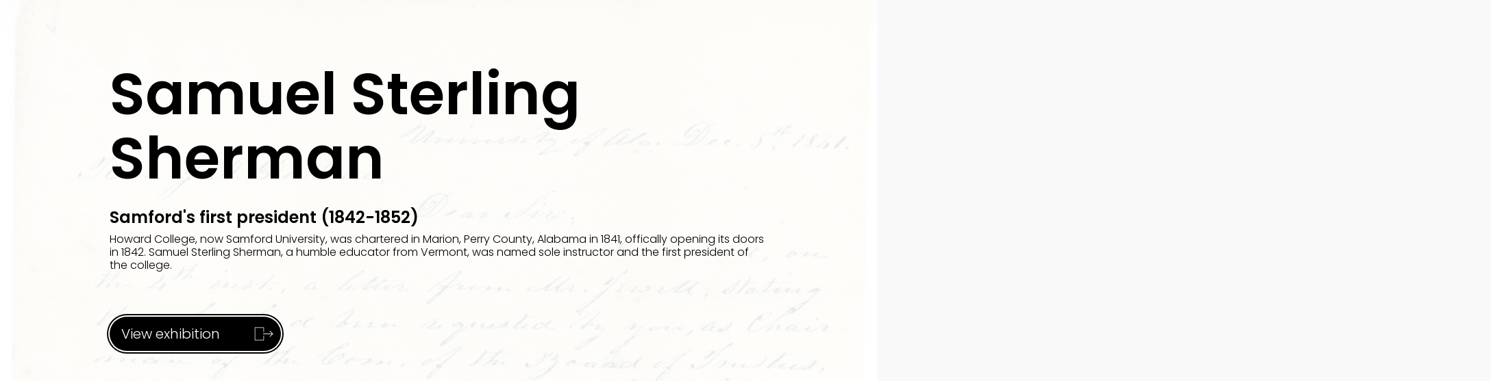

--- FILE ---
content_type: text/html
request_url: https://digitalcollections.samford.edu/online-exhibits/samuel-sterling-sherman
body_size: 76471
content:
<!DOCTYPE html>
<html class="no-js" dir="ltr" lang="en-GB">
    <head>
        <meta charset="UTF-8">
        <meta http-equiv="X-UA-Compatible" content="IE=Edge">
        <meta name="viewport" content="width=device-width, initial-scale=1">
        <meta name="theme-color" content="#ffffff">
        <meta name="robots" content="index, archive">
        <title>Samuel Sterling Sherman</title>

        
<!-- Google Analytics -->

            <script async src="https://www.googletagmanager.com/gtag/js?id="+@Model.GATrackingCode></script>
            <script>
                window.dataLayer = window.dataLayer || [];
                function gtag(){dataLayer.push(arguments);}
                gtag('js', new Date());
                gtag('config', 'G-PJ88YHSSQ1');
            </script>
<!-- End Google Analytics -->



        <link rel="icon" href="https://static.quartexcollections.com/samford/media-file/241d6db6-0d01-4ee6-8fe0-40e3e5f00a7a-small.jpg" />

        <link rel="stylesheet" href="/exhibition/css/global.css?v=jFqwDvoE16SrcA29y65OQd5CNy4lgmKJfrlxx9fZlbc" />
        <link rel="stylesheet" href="/css/fe-styles.bundle.css?v=3DiovktUcTZtP1WTqpCBVwB6SdumdxMLeKBGIix2KCA" />

        <style>
            body.overlay-active .loading-overlay {
                background-color: white;
            }

            .hide {
                display: none;
            }

            .page__title {
                margin-top: 50px;
            }

            .page__title__sub {
                height: 150px;
                width: calc(100% + 50px);
                right: 18px;
                position: relative;
                text-transform: none;
            }

            .page__copy {
                margin-top: 25px;
            }

            .vjs-control-bar {
                z-index: 999;
            }

            .vjs-paused .vjs-big-play-button, .vjs-ended .vjs-big-play-button {
                display: block;
            }

            .vjs-ended .vjs-big-play-button .vjs-icon-placeholder::before {
                content: "\f116";
            }

            .vjs-has-started .vjs-control-bar {
                z-index: 1;
            }

            .pagination__item:hover .pagination__thumbnail {
                z-index: 1000;
            }

            .gallery__video__wrapper {
                height: 100%;
                padding-bottom: 0;
            }

            .no-render {
                height: 10%;
                background-color: black;
                color: white;
                display: flex;
                align-items: center;
                text-align: center;
                padding-top: 25px;
                padding-bottom: 25px;
                justify-content: center;
            }

            .hide-kaltura-error {
                display: none;
            }

            .gallery__navigation__item--right:disabled, .gallery__navigation__item--left:disabled {
                cursor: not-allowed;
                opacity: 0.5;
            }

            @-webkit-keyframes fadeIn {
                from {
                    opacity: 0;
                }

                to {
                    opacity: 1;
                }
            }

            @-moz-keyframes fadeIn {
                from {
                    opacity: 0;
                }

                to {
                    opacity: 1;
                }
            }

            @keyframes fadeIn {
                from {
                    opacity: 0;
                }

                to {
                    opacity: 1;
                }
            }

            .gallery__comment {
                opacity: 0;
                -webkit-animation: fadeIn ease-in 1; /* call our keyframe named fadeIn, use animattion ease-in and repeat it only 1 time */
                -moz-animation: fadeIn ease-in 1;
                animation: fadeIn ease-in 1;
                -webkit-animation-fill-mode: forwards; /* this makes sure that after animation is done we remain at the last keyframe value (opacity: 1)*/
                -moz-animation-fill-mode: forwards;
                animation-fill-mode: forwards;
                -webkit-animation-duration: 1s;
                -moz-animation-duration: 1s;
                animation-duration: 1s;
                -webkit-animation-delay: 1.5s;
                -moz-animation-delay: 1.5s;
                animation-delay: 1.5s;
            }

            .gallery__video.no-subtitles .vjs-subs-caps-button {
                display: none;
            }

            @media (max-width: 1200px) {
                .page__title__sub {
                    width: auto;
                    position: static;
                }
            }
        </style>

    </head>
    <body class="overlay-active">
            <main data-module="dynamic-text">
                    <div class="loading-overlay js-loading-overlay" data-modal="true" data-module="loading-overlay" style="background-image: url(https://static.quartexcollections.com/samford/media-file/21626ffd-87df-466c-8756-0efefaaa3062-xlarge.jpg?t=639041622939697133)">

                        <div class="loading-overlay__container">

                            <div class="loading-overlay__image-wrapper">


                            </div>

                            <div class="loading-overlay__title ">
                                <h1 class="mark-highlightable">Samuel Sterling Sherman</h1>
                            </div>

                            <div class="loading-overlay__detail">
                                    <h2 class="loading-overlay__subtitle mark-highlightable">Samford&#x27;s first president (1842-1852)</h2>

                                    <div class="loading-overlay__intro mce-container mark-highlightable"><p>Howard College, now Samford University, was chartered in Marion, Perry County, Alabama in 1841, offically opening its doors in 1842. Samuel Sterling Sherman, a humble educator from Vermont, was named sole instructor and the first president of the college.</p></div>

                                <button class="loading-overlay__close btn button__primary js-loading-overlay-close" type="button">
                                    View exhibition
                                    <span class="button__primary__icon" aria-hidden="true">
                                        <svg class="icon icon--enter-square" xmlns="http://www.w3.org/2000/svg" viewBox="0 0 16 22"><polygon points="15.5 21.5 0.5 21.5 0.5 14.08 1.5 14.08 1.5 20.5 14.5 20.5 14.5 1.5 1.5 1.5 1.5 8.03 0.5 8.03 0.5 0.5 15.5 0.5 15.5 21.5" /></svg>
                                        <svg class="icon icon--enter-arrow" xmlns="http://www.w3.org/2000/svg" viewBox="0 0 15 10"><rect x="1" y="4.5" width="14" height="1" /><polygon points="4.89 9.6 0.29 5 4.89 0.4 5.6 1.11 1.71 5 5.6 8.89 4.89 9.6" /></svg>
                                    </span>
                                </button>
                            </div>
                        </div>
                    </div>

                <div class="page__container js-page-container column-expanded  " aria-hidden="true">

                    <header class="site-head">


                            <button class="[ site-head__back ] [ js-site-head-back ]" type="button" title="Exit">
                                <span class="sr-only">Exit</span>
                                <span aria-hidden="true">
                                    <svg class="icon icon--exit-square" xmlns="http://www.w3.org/2000/svg" viewBox="0 0 16 22"><polygon points="15.5 21.5 0.5 21.5 0.5 14.07 1.5 14.07 1.5 20.5 14.5 20.5 14.5 1.5 1.5 1.5 1.5 8.03 0.5 8.03 0.5 0.5 15.5 0.5 15.5 21.5" /></svg>
                                    <svg class="icon icon--exit-arrow" xmlns="http://www.w3.org/2000/svg" viewBox="0 0 15 10"><rect x="1" y="4.5" width="14" height="1" /><polygon points="4.89 9.6 0.29 5 4.89 0.4 5.6 1.11 1.71 5 5.6 8.89 4.89 9.6" /></svg>
                                </span>
                            </button>

                    </header>

                    <h1 class="page__title mark-highlightable">Samuel Sterling Sherman</h1>

                    <div class="page__copy">
                                                    <h2 class="page__copy__title js-copy-title mark-highlightable" data-section="0" >
                                
                            </h2>
                            <h2 class="page__copy__title js-copy-title mark-highlightable" data-section="1"  style="display: none;" >
                                
                            </h2>
                            <h2 class="page__copy__title js-copy-title mark-highlightable" data-section="2"  style="display: none;" >
                                
                            </h2>
                            <h2 class="page__copy__title js-copy-title mark-highlightable" data-section="3"  style="display: none;" >
                                
                            </h2>
                            <h2 class="page__copy__title js-copy-title mark-highlightable" data-section="4"  style="display: none;" >
                                
                            </h2>
                            <h2 class="page__copy__title js-copy-title mark-highlightable" data-section="5"  style="display: none;" >
                                
                            </h2>
                            <h2 class="page__copy__title js-copy-title mark-highlightable" data-section="6"  style="display: none;" >
                                
                            </h2>
                            <h2 class="page__copy__title js-copy-title mark-highlightable" data-section="7"  style="display: none;" >
                                
                            </h2>

                        <div class="page__copy__container" data-module="simple-scroll">

                                <div class="page__body-copy js-body-copy mce-container mark-highlightable" data-section="0" >
                                    <p><span style="font-size: 14pt;">Samuel Sterling Sherman was born on November 24, 1815 and grew up on his family's farm in Bennington County, Vermont. He attended Middlebury College in Vermont where he studied Latin, Greek, Philosophy, and Mathematics. By teaching in a district school, he was able to earn money to help pay for much of his education. In 1838, at the invitation of <a href="https://digitalcollections.samford.edu/Documents/Detail/painting-of-basil-manley/24237" target="_blank" rel="noopener">Dr. Basil Manly</a>, a prominent Baptist minister and President of the University of Alabama, Sherman accepted an appointment as a tutor at the University.</span></p>
                                </div>
                                <div class="page__body-copy js-body-copy mce-container mark-highlightable" data-section="1"  style="display: none;" >
                                    <p><span style="font-size: 14pt;">In November 1841, the Baptist State Convention met in Talladega. <a href="https://digitalcollections.samford.edu/Documents/Detail/drawing-of-james-h.-devotie/24238" target="_blank" rel="noopener">James H. DeVotie</a>, a Baptist minister and co-founder of Howard College, offered the convention the use of a building in Marion, Alabama for the establishment of a male college. At the suggestion of <a href="https://digitalcollections.samford.edu/Documents/Detail/painting-of-milo-p.-jewett/24242" target="_blank" rel="noopener">Milo P. Jewett</a>, founder and first president of Judson College, Sherman was asked to take charge of the school named Howard College.</span></p>
<p><span style="font-size: 14pt;">Sherman accepted.</span></p>
                                </div>
                                <div class="page__body-copy js-body-copy mce-container mark-highlightable" data-section="2"  style="display: none;" >
                                    <p><span style="font-size: 14pt;"><em>University</em> <em>of Ala. Dec 5th, 1841.</em></span><br /><span style="font-size: 14pt;"><em>Rev. J. H. DeVotie,</em></span><br /><span style="font-size: 14pt;"><em>Dear Sir.,</em></span><br /><span style="font-size: 14pt;"><em>I received on the 4th inst., a letter from Mr. Jewett, stating that he had been requested by you, as Chairman on the Com. of the Board of Trustees, to offer me jointly with Mr. E. W. Sherman the gratuitous use of a building for the purpose of offering an English and Classical School, Prepatory to the College contemplated at Marion. He also adds that, an immediate decision is necessary.</em></span></p>
<p><span style="font-size: 14pt;"><em>It would have been agreeable for me to have had a longer time for reflection, inquiry, and especially to have communicated more particularly with my friend. Mr. S. But as I understand that he is willing to engage in the undurtaking with me, I very cheerfully accept the offer of your Board.</em></span></p>
<p><span style="font-size: 14pt;"><em>Should Mr. S. not find it convenient to join me at the beginning of the year. I am willing to command and to continue alone, until he can join me, or other arrangements be made.</em></span></p>
<p><span style="font-size: 14pt;">The letter is continued on next page.</span></p>
                                </div>
                                <div class="page__body-copy js-body-copy mce-container mark-highlightable" data-section="3"  style="display: none;" >
                                    <p><span style="font-size: 14pt;"><em>I shall be ready to command the school on the first Monday of January, or at any other time the Board may direct.</em></span></p>
<p><span style="font-size: 14pt;"><em>Please inform me when it will be necessary for me to be in M. And whatever else you may deam it proper for me to know before leaving Tuskaloosa.</em></span><br /><span style="font-size: 14pt;"><em>Very respectfully,</em></span></p>
<p><span style="font-size: 14pt;"><em>Your obt. Servant.</em></span></p>
<p><span style="font-size: 14pt;"><em>S. S. Sherman</em></span></p>
                                </div>
                                <div class="page__body-copy js-body-copy mce-container mark-highlightable" data-section="4"  style="display: none;" >
                                    <p><span style="font-size: 14pt;">By the end of the first year of operation, Howard College had 31 students. For most of that year, Sherman was the college's only professor, and the combined revenue from tuition was not enough even to pay his room and board. It is said that Sherman had to push a wheelbarrow door to door in Marion begging for books to create a library for the college.</span></p>
                                </div>
                                <div class="page__body-copy js-body-copy mce-container mark-highlightable" data-section="5"  style="display: none;" >
                                    <p><span style="font-size: 14pt;">Sherman resigned his post in June of 1852 and moved to LaGrange, Georgia stating that &ldquo;an increasing family had higher claims on me.&rdquo; Sherman died in Chicago in November of 1914.</span></p>
                                </div>
                                <div class="page__body-copy js-body-copy mce-container mark-highlightable" data-section="6"  style="display: none;" >
                                    <p><span style="font-size: 14pt;">In February 1915, Dr. J. M. Shelburne, president of Howard College, chose the largest oak tree on campus and dedicated it to Samuel Sterling Sherman. From that time on, it was called Sherman Oak.</span></p>
                                </div>
                                <div class="page__body-copy js-body-copy mce-container mark-highlightable" data-section="7"  style="display: none;" >
                                    <p><span style="font-size: 14.0pt;">When Howard College left East Lake, acorns from the oak were planted at the current Homewood campus in front of Samford Hall. In 2015, Samford University hosted a "Centennial Tree" planting ceremony, at which Dr. Westmoreland, former Samford University president, reminded faculty and students that &ldquo;We sit in the shade of trees we did not plant.&rdquo;</span></p>
<p><span style="font-size: 14.0pt;">The Special Collection Department houses several pieces of the Oak&rsquo;s history.</span></p>
                                </div>
                        </div>
                    </div>

                    <div class="gallery carousel slide" data-module="gallery" data-interval="false">
                        <div class="gallery__toolbar">
                            <div class="gallery__toolbar-inner">

                                <button class="gallery__toolbar-button js-gallery-expand" type="button">
                                    <span class="gallery__toolbar-button-icon">
                                        <svg class="icon icon--expand" xmlns="http://www.w3.org/2000/svg" viewBox="0 0 21.51 21.51"><path d="M.5,7.31a.5.5,0,0,1-.5-.5V1.53A1.5,1.5,0,0,1,1.5,0H6.79a.5.5,0,0,1,.5.5.51.51,0,0,1-.5.5H1.5a.5.5,0,0,0-.5.5V6.81A.5.5,0,0,1,.5,7.31Z" /><path d="M21,8.92a.5.5,0,0,1-.5-.5V1.53A.5.5,0,0,0,20,1H13.07a.51.51,0,0,1-.5-.5.5.5,0,0,1,.5-.5H20a1.5,1.5,0,0,1,1.5,1.5V8.42A.51.51,0,0,1,21,8.92Z" /><path d="M20,21.49H14.72a.5.5,0,0,1,0-1H20a.51.51,0,0,0,.5-.5V14.7a.5.5,0,0,1,.5-.5.51.51,0,0,1,.5.5V20A1.5,1.5,0,0,1,20,21.49Z" /><path d="M8.43,21.49H1.5A1.5,1.5,0,0,1,0,20V13.1a.5.5,0,0,1,.5-.5.5.5,0,0,1,.5.5V20a.5.5,0,0,0,.5.5H8.43a.5.5,0,0,1,0,1Z" /><path d="M8.75,9.28a.47.47,0,0,1-.35-.15L.54,1.27a.48.48,0,0,1,0-.7.5.5,0,0,1,.71,0L9.1,8.42a.5.5,0,0,1,0,.71A.47.47,0,0,1,8.75,9.28Z" /><path d="M20.34,20.87a.47.47,0,0,1-.35-.15l-7.86-7.86a.5.5,0,0,1,0-.71.51.51,0,0,1,.71,0L20.69,20a.5.5,0,0,1,0,.71A.47.47,0,0,1,20.34,20.87Z" /></svg>
                                        <svg class="icon icon--contract" xmlns="http://www.w3.org/2000/svg" viewBox="0 0 21.51 21.51"><path d="M12.29,19.1a.5.5,0,0,1-.5-.5V13.32a1.5,1.5,0,0,1,1.5-1.5h5.28a.5.5,0,0,1,.5.5.5.5,0,0,1-.5.5H13.29a.5.5,0,0,0-.5.5V18.6A.5.5,0,0,1,12.29,19.1Z" /><path d="M21,8.92a.5.5,0,0,1-.5-.5V1.53A.5.5,0,0,0,20,1H13.07a.5.5,0,0,1-.5-.5.5.5,0,0,1,.5-.5H20a1.5,1.5,0,0,1,1.5,1.5V8.42A.5.5,0,0,1,21,8.92Z" /><path d="M8.14,9.87H2.86a.5.5,0,0,1-.5-.5.5.5,0,0,1,.5-.5H8.14a.5.5,0,0,0,.5-.5V3.08a.51.51,0,0,1,.5-.5.5.5,0,0,1,.5.5V8.37A1.5,1.5,0,0,1,8.14,9.87Z" /><path d="M8.43,21.49H1.5A1.5,1.5,0,0,1,0,20V13.1a.5.5,0,0,1,.5-.5.5.5,0,0,1,.5.5V20a.5.5,0,0,0,.5.5H8.43a.5.5,0,0,1,.5.5A.5.5,0,0,1,8.43,21.49Z" /><path d="M8.75,9.28a.51.51,0,0,1-.35-.15L.54,1.28a.5.5,0,0,1,0-.71h0a.5.5,0,0,1,.71,0h0L9.1,8.43a.49.49,0,0,1,0,.68l0,0A.51.51,0,0,1,8.75,9.28Z" /><path d="M20.34,20.87a.51.51,0,0,1-.35-.15l-7.86-7.85a.5.5,0,0,1,.71-.71L20.69,20a.49.49,0,0,1,0,.68l0,0A.5.5,0,0,1,20.34,20.87Z" /></svg>
                                    </span>
                                    <span class="gallery__toolbar-button-label text-nowrap">
                                        <span class="expand">Full screen view</span>
                                        <span class="contract">Exit full screen</span>
                                    </span>
                                </button>

                                <button class="gallery__toolbar-button gallery__toolbar-button--column-expand js-column-expand " type="button" data-initial-state="expanded">
                                    <span class="gallery__toolbar-button-icon">
                                        <svg class="icon icon--column-width" xmlns="http://www.w3.org/2000/svg" viewBox="0 0 22.38 22.39">
                                            <path class="icon__column-width-line" d="M11.21,21.7a.5.5,0,0,1-.5-.5V1.2a.5.5,0,0,1,.5-.5.5.5,0,0,1,.5.5v20A.51.51,0,0,1,11.21,21.7Z" />
                                            <path class="icon__column-width-left-arrow" d="M5.81,17.2a.49.49,0,0,1-.34-.14l-5-4.79A1.5,1.5,0,0,1,0,11.21a1.48,1.48,0,0,1,.42-1.07L5.47,5.31a.48.48,0,0,1,.7,0,.5.5,0,0,1,0,.71l-5,4.79a.55.55,0,0,0-.15.37.49.49,0,0,0,.15.35l5,4.8a.49.49,0,0,1,0,.7A.46.46,0,0,1,5.81,17.2Z" />
                                            <path class="icon__column-width-right-arrow" d="M16.57,17.2a.48.48,0,0,1-.36-.16.49.49,0,0,1,0-.7l5-4.8a.49.49,0,0,0,.15-.35.43.43,0,0,0-.14-.35L16.22,6a.5.5,0,0,1,0-.71.5.5,0,0,1,.71,0l5,4.79a1.51,1.51,0,0,1,0,2.17l-5,4.79A.54.54,0,0,1,16.57,17.2Z" />
                                        </svg>
                                    </span>
                                    <span class="gallery__toolbar-button-label text-nowrap">Change width</span>
                                </button>

                                <button class="gallery__toolbar-button gallery__toolbar-button--caption js-gallery-caption-btn" type="button">
                                    <span class="gallery__toolbar-button-icon">
                                        <svg class="icon" xmlns="http://www.w3.org/2000/svg" viewBox="0 0 15.99 16"><path d="M11.19,14.22l-.22.91c-.65.26-1.18.46-1.57.6A4,4,0,0,1,8,15.94a2.68,2.68,0,0,1-1.84-.59,2,2,0,0,1-.66-1.51,6,6,0,0,1,0-.72c0-.25.09-.52.16-.83l.82-3c.08-.28.14-.55.19-.8a3.68,3.68,0,0,0,.07-.7A1.11,1.11,0,0,0,6.59,7a1.3,1.3,0,0,0-.87-.22,2.14,2.14,0,0,0-.65.1l-.58.19.22-.91c.54-.22,1-.41,1.54-.57a4.47,4.47,0,0,1,1.39-.24A2.59,2.59,0,0,1,9.46,6a1.92,1.92,0,0,1,.64,1.51c0,.13,0,.35,0,.68a4.7,4.7,0,0,1-.16.89L9.08,12a7,7,0,0,0-.18.81,4.83,4.83,0,0,0-.08.69,1,1,0,0,0,.26.8,1.43,1.43,0,0,0,.89.21,2.47,2.47,0,0,0,.67-.1A4.08,4.08,0,0,0,11.19,14.22ZM11.4,1.86a1.74,1.74,0,0,1-.57,1.31,1.93,1.93,0,0,1-1.38.54,2,2,0,0,1-1.38-.54A1.74,1.74,0,0,1,7.5,1.86,1.74,1.74,0,0,1,8.07.55,1.93,1.93,0,0,1,9.45,0a1.9,1.9,0,0,1,1.38.55A1.74,1.74,0,0,1,11.4,1.86Z" /></svg>
                                    </span>
                                    <span class="gallery__toolbar-button-label text-nowrap">View caption</span>
                                </button>

                                <a class="gallery__toolbar-button gallery__toolbar-button--link js-gallery-link-btn js-gallery-link-btn--toolbar" href="" target="_blank">
                                    <span class="gallery__toolbar-button-icon">
                                        <svg class="icon" xmlns="http://www.w3.org/2000/svg" viewBox="0 0 20.01 20"><path d="M12.59,20h-10a2.46,2.46,0,0,1-2.5-2.4V2.4A2.46,2.46,0,0,1,2.59,0h10a2.46,2.46,0,0,1,2.5,2.4.5.5,0,0,1-.5.5.5.5,0,0,1-.5-.5A1.45,1.45,0,0,0,12.59,1h-10a1.46,1.46,0,0,0-1.5,1.4V17.6A1.46,1.46,0,0,0,2.59,19h10a1.45,1.45,0,0,0,1.5-1.4.5.5,0,0,1,.5-.5.5.5,0,0,1,.5.5A2.46,2.46,0,0,1,12.59,20Z" /><path d="M12.2,15.53H12a3.2,3.2,0,0,1-3-3,2.62,2.62,0,0,1,.75-2L11.7,8.65a.5.5,0,1,1,.71.71l-1.88,1.88a1.62,1.62,0,0,0-.46,1.26,2.13,2.13,0,0,0,.63,1.39,2.19,2.19,0,0,0,1.39.64,1.64,1.64,0,0,0,1.27-.46l1.91-1.92a.5.5,0,1,1,.71.71l-1.92,1.91A2.61,2.61,0,0,1,12.2,15.53Z" /><path d="M16.89,11.74a.49.49,0,0,1-.35-.15.5.5,0,0,1,0-.71L18.45,9a1.63,1.63,0,0,0,.47-1.26,2.17,2.17,0,0,0-.64-1.39,2.14,2.14,0,0,0-1.39-.64,1.61,1.61,0,0,0-1.26.46L13.74,8A.48.48,0,0,1,13,8a.5.5,0,0,1,0-.71l1.88-1.88a2.68,2.68,0,0,1,2-.75,3.2,3.2,0,0,1,3,3,2.63,2.63,0,0,1-.75,2l-1.91,1.91A.51.51,0,0,1,16.89,11.74Z" /><path d="M12.47,12.62a.5.5,0,0,1-.35-.15.48.48,0,0,1,0-.7l4.24-4.25a.5.5,0,0,1,.71.71l-4.24,4.24A.51.51,0,0,1,12.47,12.62Z" /></svg>
                                    </span>
                                    <span class="gallery__toolbar-button-label text-nowrap">Related page</span>
                                </a>
                            </div>
                        </div>

                        <div class="carousel-inner">
                                                            <div class="carousel-item active" data-section="0">
                                        <div class="gallery__img" title="Early daguerreotype of Samuel Sterling Sherman, circa 1841.">
                                            <span role="img" aria-label="Early daguerreotype of Samuel Sterling Sherman, circa 1841." class="gallery__img__inner gallery__img__inner--landscape js-carousel-img" data-lazyimg="https://static.quartexcollections.com/samford/media-file/f8f08b4e-b162-4014-8b21-b30dc892223a-xlarge.jpg?t=639041622939699938" data-lazyimgMob="https://static.quartexcollections.com/samford/media-file/f8f08b4e-b162-4014-8b21-b30dc892223a-medium.jpg?t=639041622939700008"></span>


<div class="gallery__comment" aria-hidden="true">
    <span class="mark-highlightable">Samuel Sterling Sherman, circa 1841</span>
                                                
    <button class="gallery__comment-close js-gallery-caption-close-btn" type="button">
        <span class="sr-only">Close comment</span>
        <span class="[ gallery__comment-close-icon ] [ js-gallery-caption-close-btn ]" aria-hidden="true" >&times;</span>
    </button>
</div>                                        </div>


                                    <div class="gallery__mobile-buttons">
                                        <div class="gallery__mobile-buttons-inner">

                                                <button class="[ gallery__mobile-button gallery__mobile-button--caption ] [ js-gallery-caption-btn ]" type="button">
                                                    <svg class="icon" xmlns="http://www.w3.org/2000/svg" viewBox="0 0 15.99 16"><path d="M11.19,14.22l-.22.91c-.65.26-1.18.46-1.57.6A4,4,0,0,1,8,15.94a2.68,2.68,0,0,1-1.84-.59,2,2,0,0,1-.66-1.51,6,6,0,0,1,0-.72c0-.25.09-.52.16-.83l.82-3c.08-.28.14-.55.19-.8a3.68,3.68,0,0,0,.07-.7A1.11,1.11,0,0,0,6.59,7a1.3,1.3,0,0,0-.87-.22,2.14,2.14,0,0,0-.65.1l-.58.19.22-.91c.54-.22,1-.41,1.54-.57a4.47,4.47,0,0,1,1.39-.24A2.59,2.59,0,0,1,9.46,6a1.92,1.92,0,0,1,.64,1.51c0,.13,0,.35,0,.68a4.7,4.7,0,0,1-.16.89L9.08,12a7,7,0,0,0-.18.81,4.83,4.83,0,0,0-.08.69,1,1,0,0,0,.26.8,1.43,1.43,0,0,0,.89.21,2.47,2.47,0,0,0,.67-.1A4.08,4.08,0,0,0,11.19,14.22ZM11.4,1.86a1.74,1.74,0,0,1-.57,1.31,1.93,1.93,0,0,1-1.38.54,2,2,0,0,1-1.38-.54A1.74,1.74,0,0,1,7.5,1.86,1.74,1.74,0,0,1,8.07.55,1.93,1.93,0,0,1,9.45,0a1.9,1.9,0,0,1,1.38.55A1.74,1.74,0,0,1,11.4,1.86Z" /></svg>
                                                </button>

                                                <a class="[ gallery__mobile-button gallery__mobile-button--link ] [ js-gallery-link-btn ]" target="_blank" href="https://digitalcollections.samford.edu/Documents/Detail/samuel-sterling-sherman-first-president-of-howard-college/31831">
                                                    <svg class="icon" xmlns="http://www.w3.org/2000/svg" viewBox="0 0 20.01 20"><path d="M12.59,20h-10a2.46,2.46,0,0,1-2.5-2.4V2.4A2.46,2.46,0,0,1,2.59,0h10a2.46,2.46,0,0,1,2.5,2.4.5.5,0,0,1-.5.5.5.5,0,0,1-.5-.5A1.45,1.45,0,0,0,12.59,1h-10a1.46,1.46,0,0,0-1.5,1.4V17.6A1.46,1.46,0,0,0,2.59,19h10a1.45,1.45,0,0,0,1.5-1.4.5.5,0,0,1,.5-.5.5.5,0,0,1,.5.5A2.46,2.46,0,0,1,12.59,20Z" /><path d="M12.2,15.53H12a3.2,3.2,0,0,1-3-3,2.62,2.62,0,0,1,.75-2L11.7,8.65a.5.5,0,1,1,.71.71l-1.88,1.88a1.62,1.62,0,0,0-.46,1.26,2.13,2.13,0,0,0,.63,1.39,2.19,2.19,0,0,0,1.39.64,1.64,1.64,0,0,0,1.27-.46l1.91-1.92a.5.5,0,1,1,.71.71l-1.92,1.91A2.61,2.61,0,0,1,12.2,15.53Z" /><path d="M16.89,11.74a.49.49,0,0,1-.35-.15.5.5,0,0,1,0-.71L18.45,9a1.63,1.63,0,0,0,.47-1.26,2.17,2.17,0,0,0-.64-1.39,2.14,2.14,0,0,0-1.39-.64,1.61,1.61,0,0,0-1.26.46L13.74,8A.48.48,0,0,1,13,8a.5.5,0,0,1,0-.71l1.88-1.88a2.68,2.68,0,0,1,2-.75,3.2,3.2,0,0,1,3,3,2.63,2.63,0,0,1-.75,2l-1.91,1.91A.51.51,0,0,1,16.89,11.74Z" /><path d="M12.47,12.62a.5.5,0,0,1-.35-.15.48.48,0,0,1,0-.7l4.24-4.25a.5.5,0,0,1,.71.71l-4.24,4.24A.51.51,0,0,1,12.47,12.62Z" /></svg>
                                                </a>


                                        </div>
                                    </div>
                                </div>
                                <div class="carousel-item " data-section="1">
                                        <div class="gallery__img" title="Howard College campus in Marion, Alabama, circa 1870s">
                                            <span role="img" aria-label="Howard College campus in Marion, Alabama, circa 1870s" class="gallery__img__inner gallery__img__inner--landscape js-carousel-img" data-lazyimg="https://static.quartexcollections.com/samford/media-file/b621652d-a8ff-4b57-81a2-91b14375805c-xlarge.jpg?t=639041622939732291" data-lazyimgMob="https://static.quartexcollections.com/samford/media-file/b621652d-a8ff-4b57-81a2-91b14375805c-medium.jpg?t=639041622939732341"></span>


<div class="gallery__comment" aria-hidden="true">
    <span class="mark-highlightable">Howard College campus in Marion, Alabama, circa 1870s</span>
                                                
    <button class="gallery__comment-close js-gallery-caption-close-btn" type="button">
        <span class="sr-only">Close comment</span>
        <span class="[ gallery__comment-close-icon ] [ js-gallery-caption-close-btn ]" aria-hidden="true" >&times;</span>
    </button>
</div>                                        </div>


                                    <div class="gallery__mobile-buttons">
                                        <div class="gallery__mobile-buttons-inner">

                                                <button class="[ gallery__mobile-button gallery__mobile-button--caption ] [ js-gallery-caption-btn ]" type="button">
                                                    <svg class="icon" xmlns="http://www.w3.org/2000/svg" viewBox="0 0 15.99 16"><path d="M11.19,14.22l-.22.91c-.65.26-1.18.46-1.57.6A4,4,0,0,1,8,15.94a2.68,2.68,0,0,1-1.84-.59,2,2,0,0,1-.66-1.51,6,6,0,0,1,0-.72c0-.25.09-.52.16-.83l.82-3c.08-.28.14-.55.19-.8a3.68,3.68,0,0,0,.07-.7A1.11,1.11,0,0,0,6.59,7a1.3,1.3,0,0,0-.87-.22,2.14,2.14,0,0,0-.65.1l-.58.19.22-.91c.54-.22,1-.41,1.54-.57a4.47,4.47,0,0,1,1.39-.24A2.59,2.59,0,0,1,9.46,6a1.92,1.92,0,0,1,.64,1.51c0,.13,0,.35,0,.68a4.7,4.7,0,0,1-.16.89L9.08,12a7,7,0,0,0-.18.81,4.83,4.83,0,0,0-.08.69,1,1,0,0,0,.26.8,1.43,1.43,0,0,0,.89.21,2.47,2.47,0,0,0,.67-.1A4.08,4.08,0,0,0,11.19,14.22ZM11.4,1.86a1.74,1.74,0,0,1-.57,1.31,1.93,1.93,0,0,1-1.38.54,2,2,0,0,1-1.38-.54A1.74,1.74,0,0,1,7.5,1.86,1.74,1.74,0,0,1,8.07.55,1.93,1.93,0,0,1,9.45,0a1.9,1.9,0,0,1,1.38.55A1.74,1.74,0,0,1,11.4,1.86Z" /></svg>
                                                </button>

                                                <a class="[ gallery__mobile-button gallery__mobile-button--link ] [ js-gallery-link-btn ]" target="_blank" href="https://digitalcollections.samford.edu/Documents/Detail/howard-college-campus-in-marion-alabama-circa-1870s/22390">
                                                    <svg class="icon" xmlns="http://www.w3.org/2000/svg" viewBox="0 0 20.01 20"><path d="M12.59,20h-10a2.46,2.46,0,0,1-2.5-2.4V2.4A2.46,2.46,0,0,1,2.59,0h10a2.46,2.46,0,0,1,2.5,2.4.5.5,0,0,1-.5.5.5.5,0,0,1-.5-.5A1.45,1.45,0,0,0,12.59,1h-10a1.46,1.46,0,0,0-1.5,1.4V17.6A1.46,1.46,0,0,0,2.59,19h10a1.45,1.45,0,0,0,1.5-1.4.5.5,0,0,1,.5-.5.5.5,0,0,1,.5.5A2.46,2.46,0,0,1,12.59,20Z" /><path d="M12.2,15.53H12a3.2,3.2,0,0,1-3-3,2.62,2.62,0,0,1,.75-2L11.7,8.65a.5.5,0,1,1,.71.71l-1.88,1.88a1.62,1.62,0,0,0-.46,1.26,2.13,2.13,0,0,0,.63,1.39,2.19,2.19,0,0,0,1.39.64,1.64,1.64,0,0,0,1.27-.46l1.91-1.92a.5.5,0,1,1,.71.71l-1.92,1.91A2.61,2.61,0,0,1,12.2,15.53Z" /><path d="M16.89,11.74a.49.49,0,0,1-.35-.15.5.5,0,0,1,0-.71L18.45,9a1.63,1.63,0,0,0,.47-1.26,2.17,2.17,0,0,0-.64-1.39,2.14,2.14,0,0,0-1.39-.64,1.61,1.61,0,0,0-1.26.46L13.74,8A.48.48,0,0,1,13,8a.5.5,0,0,1,0-.71l1.88-1.88a2.68,2.68,0,0,1,2-.75,3.2,3.2,0,0,1,3,3,2.63,2.63,0,0,1-.75,2l-1.91,1.91A.51.51,0,0,1,16.89,11.74Z" /><path d="M12.47,12.62a.5.5,0,0,1-.35-.15.48.48,0,0,1,0-.7l4.24-4.25a.5.5,0,0,1,.71.71l-4.24,4.24A.51.51,0,0,1,12.47,12.62Z" /></svg>
                                                </a>


                                        </div>
                                    </div>
                                </div>
                                <div class="carousel-item " data-section="2">
                                        <div class="gallery__img" title="1841 acceptance letter from Samuel Sterling Sherman (Howard College&#x27;s first president). First page.">
                                            <span role="img" aria-label="1841 acceptance letter from Samuel Sterling Sherman (Howard College&#x27;s first president). First page." class="gallery__img__inner gallery__img__inner--landscape js-carousel-img" data-lazyimg="https://static.quartexcollections.com/samford/media-file/21626ffd-87df-466c-8756-0efefaaa3062-xlarge.jpg?t=639041622939733112" data-lazyimgMob="https://static.quartexcollections.com/samford/media-file/21626ffd-87df-466c-8756-0efefaaa3062-medium.jpg?t=639041622939733132"></span>


<div class="gallery__comment" aria-hidden="true">
    <span class="mark-highlightable">1841 acceptance letter from Samuel Sterling Sherman (Howard College&#x27;s first president)</span>
                                                
    <button class="gallery__comment-close js-gallery-caption-close-btn" type="button">
        <span class="sr-only">Close comment</span>
        <span class="[ gallery__comment-close-icon ] [ js-gallery-caption-close-btn ]" aria-hidden="true" >&times;</span>
    </button>
</div>                                        </div>


                                    <div class="gallery__mobile-buttons">
                                        <div class="gallery__mobile-buttons-inner">

                                                <button class="[ gallery__mobile-button gallery__mobile-button--caption ] [ js-gallery-caption-btn ]" type="button">
                                                    <svg class="icon" xmlns="http://www.w3.org/2000/svg" viewBox="0 0 15.99 16"><path d="M11.19,14.22l-.22.91c-.65.26-1.18.46-1.57.6A4,4,0,0,1,8,15.94a2.68,2.68,0,0,1-1.84-.59,2,2,0,0,1-.66-1.51,6,6,0,0,1,0-.72c0-.25.09-.52.16-.83l.82-3c.08-.28.14-.55.19-.8a3.68,3.68,0,0,0,.07-.7A1.11,1.11,0,0,0,6.59,7a1.3,1.3,0,0,0-.87-.22,2.14,2.14,0,0,0-.65.1l-.58.19.22-.91c.54-.22,1-.41,1.54-.57a4.47,4.47,0,0,1,1.39-.24A2.59,2.59,0,0,1,9.46,6a1.92,1.92,0,0,1,.64,1.51c0,.13,0,.35,0,.68a4.7,4.7,0,0,1-.16.89L9.08,12a7,7,0,0,0-.18.81,4.83,4.83,0,0,0-.08.69,1,1,0,0,0,.26.8,1.43,1.43,0,0,0,.89.21,2.47,2.47,0,0,0,.67-.1A4.08,4.08,0,0,0,11.19,14.22ZM11.4,1.86a1.74,1.74,0,0,1-.57,1.31,1.93,1.93,0,0,1-1.38.54,2,2,0,0,1-1.38-.54A1.74,1.74,0,0,1,7.5,1.86,1.74,1.74,0,0,1,8.07.55,1.93,1.93,0,0,1,9.45,0a1.9,1.9,0,0,1,1.38.55A1.74,1.74,0,0,1,11.4,1.86Z" /></svg>
                                                </button>

                                                <a class="[ gallery__mobile-button gallery__mobile-button--link ] [ js-gallery-link-btn ]" target="_blank" href="https://digitalcollections.samford.edu/Documents/Detail/1841-acceptance-letter-from-samuel-sterling-sherman-howard-colleges-first-president/31832">
                                                    <svg class="icon" xmlns="http://www.w3.org/2000/svg" viewBox="0 0 20.01 20"><path d="M12.59,20h-10a2.46,2.46,0,0,1-2.5-2.4V2.4A2.46,2.46,0,0,1,2.59,0h10a2.46,2.46,0,0,1,2.5,2.4.5.5,0,0,1-.5.5.5.5,0,0,1-.5-.5A1.45,1.45,0,0,0,12.59,1h-10a1.46,1.46,0,0,0-1.5,1.4V17.6A1.46,1.46,0,0,0,2.59,19h10a1.45,1.45,0,0,0,1.5-1.4.5.5,0,0,1,.5-.5.5.5,0,0,1,.5.5A2.46,2.46,0,0,1,12.59,20Z" /><path d="M12.2,15.53H12a3.2,3.2,0,0,1-3-3,2.62,2.62,0,0,1,.75-2L11.7,8.65a.5.5,0,1,1,.71.71l-1.88,1.88a1.62,1.62,0,0,0-.46,1.26,2.13,2.13,0,0,0,.63,1.39,2.19,2.19,0,0,0,1.39.64,1.64,1.64,0,0,0,1.27-.46l1.91-1.92a.5.5,0,1,1,.71.71l-1.92,1.91A2.61,2.61,0,0,1,12.2,15.53Z" /><path d="M16.89,11.74a.49.49,0,0,1-.35-.15.5.5,0,0,1,0-.71L18.45,9a1.63,1.63,0,0,0,.47-1.26,2.17,2.17,0,0,0-.64-1.39,2.14,2.14,0,0,0-1.39-.64,1.61,1.61,0,0,0-1.26.46L13.74,8A.48.48,0,0,1,13,8a.5.5,0,0,1,0-.71l1.88-1.88a2.68,2.68,0,0,1,2-.75,3.2,3.2,0,0,1,3,3,2.63,2.63,0,0,1-.75,2l-1.91,1.91A.51.51,0,0,1,16.89,11.74Z" /><path d="M12.47,12.62a.5.5,0,0,1-.35-.15.48.48,0,0,1,0-.7l4.24-4.25a.5.5,0,0,1,.71.71l-4.24,4.24A.51.51,0,0,1,12.47,12.62Z" /></svg>
                                                </a>


                                        </div>
                                    </div>
                                </div>
                                <div class="carousel-item " data-section="3">
                                        <div class="gallery__img" title="1841 acceptance letter from Samuel Sterling Sherman (Howard College&#x27;s first president). Second page.">
                                            <span role="img" aria-label="1841 acceptance letter from Samuel Sterling Sherman (Howard College&#x27;s first president). Second page." class="gallery__img__inner gallery__img__inner--landscape js-carousel-img" data-lazyimg="https://static.quartexcollections.com/samford/media-file/202a35eb-fa79-46fd-b89f-641bfc66299f-xlarge.jpg?t=639041622939733355" data-lazyimgMob="https://static.quartexcollections.com/samford/media-file/202a35eb-fa79-46fd-b89f-641bfc66299f-medium.jpg?t=639041622939733370"></span>


<div class="gallery__comment" aria-hidden="true">
    <span class="mark-highlightable">1841 acceptance letter from Samuel Sterling Sherman (Howard College&#x27;s first president)</span>
                                                
    <button class="gallery__comment-close js-gallery-caption-close-btn" type="button">
        <span class="sr-only">Close comment</span>
        <span class="[ gallery__comment-close-icon ] [ js-gallery-caption-close-btn ]" aria-hidden="true" >&times;</span>
    </button>
</div>                                        </div>


                                    <div class="gallery__mobile-buttons">
                                        <div class="gallery__mobile-buttons-inner">

                                                <button class="[ gallery__mobile-button gallery__mobile-button--caption ] [ js-gallery-caption-btn ]" type="button">
                                                    <svg class="icon" xmlns="http://www.w3.org/2000/svg" viewBox="0 0 15.99 16"><path d="M11.19,14.22l-.22.91c-.65.26-1.18.46-1.57.6A4,4,0,0,1,8,15.94a2.68,2.68,0,0,1-1.84-.59,2,2,0,0,1-.66-1.51,6,6,0,0,1,0-.72c0-.25.09-.52.16-.83l.82-3c.08-.28.14-.55.19-.8a3.68,3.68,0,0,0,.07-.7A1.11,1.11,0,0,0,6.59,7a1.3,1.3,0,0,0-.87-.22,2.14,2.14,0,0,0-.65.1l-.58.19.22-.91c.54-.22,1-.41,1.54-.57a4.47,4.47,0,0,1,1.39-.24A2.59,2.59,0,0,1,9.46,6a1.92,1.92,0,0,1,.64,1.51c0,.13,0,.35,0,.68a4.7,4.7,0,0,1-.16.89L9.08,12a7,7,0,0,0-.18.81,4.83,4.83,0,0,0-.08.69,1,1,0,0,0,.26.8,1.43,1.43,0,0,0,.89.21,2.47,2.47,0,0,0,.67-.1A4.08,4.08,0,0,0,11.19,14.22ZM11.4,1.86a1.74,1.74,0,0,1-.57,1.31,1.93,1.93,0,0,1-1.38.54,2,2,0,0,1-1.38-.54A1.74,1.74,0,0,1,7.5,1.86,1.74,1.74,0,0,1,8.07.55,1.93,1.93,0,0,1,9.45,0a1.9,1.9,0,0,1,1.38.55A1.74,1.74,0,0,1,11.4,1.86Z" /></svg>
                                                </button>

                                                <a class="[ gallery__mobile-button gallery__mobile-button--link ] [ js-gallery-link-btn ]" target="_blank" href="https://digitalcollections.samford.edu/Documents/Detail/1841-acceptance-letter-from-samuel-sterling-sherman-howard-colleges-first-president/31832">
                                                    <svg class="icon" xmlns="http://www.w3.org/2000/svg" viewBox="0 0 20.01 20"><path d="M12.59,20h-10a2.46,2.46,0,0,1-2.5-2.4V2.4A2.46,2.46,0,0,1,2.59,0h10a2.46,2.46,0,0,1,2.5,2.4.5.5,0,0,1-.5.5.5.5,0,0,1-.5-.5A1.45,1.45,0,0,0,12.59,1h-10a1.46,1.46,0,0,0-1.5,1.4V17.6A1.46,1.46,0,0,0,2.59,19h10a1.45,1.45,0,0,0,1.5-1.4.5.5,0,0,1,.5-.5.5.5,0,0,1,.5.5A2.46,2.46,0,0,1,12.59,20Z" /><path d="M12.2,15.53H12a3.2,3.2,0,0,1-3-3,2.62,2.62,0,0,1,.75-2L11.7,8.65a.5.5,0,1,1,.71.71l-1.88,1.88a1.62,1.62,0,0,0-.46,1.26,2.13,2.13,0,0,0,.63,1.39,2.19,2.19,0,0,0,1.39.64,1.64,1.64,0,0,0,1.27-.46l1.91-1.92a.5.5,0,1,1,.71.71l-1.92,1.91A2.61,2.61,0,0,1,12.2,15.53Z" /><path d="M16.89,11.74a.49.49,0,0,1-.35-.15.5.5,0,0,1,0-.71L18.45,9a1.63,1.63,0,0,0,.47-1.26,2.17,2.17,0,0,0-.64-1.39,2.14,2.14,0,0,0-1.39-.64,1.61,1.61,0,0,0-1.26.46L13.74,8A.48.48,0,0,1,13,8a.5.5,0,0,1,0-.71l1.88-1.88a2.68,2.68,0,0,1,2-.75,3.2,3.2,0,0,1,3,3,2.63,2.63,0,0,1-.75,2l-1.91,1.91A.51.51,0,0,1,16.89,11.74Z" /><path d="M12.47,12.62a.5.5,0,0,1-.35-.15.48.48,0,0,1,0-.7l4.24-4.25a.5.5,0,0,1,.71.71l-4.24,4.24A.51.51,0,0,1,12.47,12.62Z" /></svg>
                                                </a>


                                        </div>
                                    </div>
                                </div>
                                <div class="carousel-item " data-section="4">
                                        <div class="gallery__img" title="Ambrotype of Samuel Sterling Sherman, circa 1860">
                                            <span role="img" aria-label="Ambrotype of Samuel Sterling Sherman, circa 1860" class="gallery__img__inner gallery__img__inner--landscape js-carousel-img" data-lazyimg="https://static.quartexcollections.com/samford/media-file/c681024d-379d-4cce-ba3d-8107da931397-xlarge.jpg?t=639041622939733516" data-lazyimgMob="https://static.quartexcollections.com/samford/media-file/c681024d-379d-4cce-ba3d-8107da931397-medium.jpg?t=639041622939733531"></span>


<div class="gallery__comment" aria-hidden="true">
    <span class="mark-highlightable">Ambrotype of Samuel Sterling Sherman. The photograph is undated but is believed to be from the 1860s.</span>
                                                
    <button class="gallery__comment-close js-gallery-caption-close-btn" type="button">
        <span class="sr-only">Close comment</span>
        <span class="[ gallery__comment-close-icon ] [ js-gallery-caption-close-btn ]" aria-hidden="true" >&times;</span>
    </button>
</div>                                        </div>


                                    <div class="gallery__mobile-buttons">
                                        <div class="gallery__mobile-buttons-inner">

                                                <button class="[ gallery__mobile-button gallery__mobile-button--caption ] [ js-gallery-caption-btn ]" type="button">
                                                    <svg class="icon" xmlns="http://www.w3.org/2000/svg" viewBox="0 0 15.99 16"><path d="M11.19,14.22l-.22.91c-.65.26-1.18.46-1.57.6A4,4,0,0,1,8,15.94a2.68,2.68,0,0,1-1.84-.59,2,2,0,0,1-.66-1.51,6,6,0,0,1,0-.72c0-.25.09-.52.16-.83l.82-3c.08-.28.14-.55.19-.8a3.68,3.68,0,0,0,.07-.7A1.11,1.11,0,0,0,6.59,7a1.3,1.3,0,0,0-.87-.22,2.14,2.14,0,0,0-.65.1l-.58.19.22-.91c.54-.22,1-.41,1.54-.57a4.47,4.47,0,0,1,1.39-.24A2.59,2.59,0,0,1,9.46,6a1.92,1.92,0,0,1,.64,1.51c0,.13,0,.35,0,.68a4.7,4.7,0,0,1-.16.89L9.08,12a7,7,0,0,0-.18.81,4.83,4.83,0,0,0-.08.69,1,1,0,0,0,.26.8,1.43,1.43,0,0,0,.89.21,2.47,2.47,0,0,0,.67-.1A4.08,4.08,0,0,0,11.19,14.22ZM11.4,1.86a1.74,1.74,0,0,1-.57,1.31,1.93,1.93,0,0,1-1.38.54,2,2,0,0,1-1.38-.54A1.74,1.74,0,0,1,7.5,1.86,1.74,1.74,0,0,1,8.07.55,1.93,1.93,0,0,1,9.45,0a1.9,1.9,0,0,1,1.38.55A1.74,1.74,0,0,1,11.4,1.86Z" /></svg>
                                                </button>

                                                <a class="[ gallery__mobile-button gallery__mobile-button--link ] [ js-gallery-link-btn ]" target="_blank" href="https://digitalcollections.samford.edu/Documents/Detail/samuel-sterling-sherman-first-president-of-howard-college/31829">
                                                    <svg class="icon" xmlns="http://www.w3.org/2000/svg" viewBox="0 0 20.01 20"><path d="M12.59,20h-10a2.46,2.46,0,0,1-2.5-2.4V2.4A2.46,2.46,0,0,1,2.59,0h10a2.46,2.46,0,0,1,2.5,2.4.5.5,0,0,1-.5.5.5.5,0,0,1-.5-.5A1.45,1.45,0,0,0,12.59,1h-10a1.46,1.46,0,0,0-1.5,1.4V17.6A1.46,1.46,0,0,0,2.59,19h10a1.45,1.45,0,0,0,1.5-1.4.5.5,0,0,1,.5-.5.5.5,0,0,1,.5.5A2.46,2.46,0,0,1,12.59,20Z" /><path d="M12.2,15.53H12a3.2,3.2,0,0,1-3-3,2.62,2.62,0,0,1,.75-2L11.7,8.65a.5.5,0,1,1,.71.71l-1.88,1.88a1.62,1.62,0,0,0-.46,1.26,2.13,2.13,0,0,0,.63,1.39,2.19,2.19,0,0,0,1.39.64,1.64,1.64,0,0,0,1.27-.46l1.91-1.92a.5.5,0,1,1,.71.71l-1.92,1.91A2.61,2.61,0,0,1,12.2,15.53Z" /><path d="M16.89,11.74a.49.49,0,0,1-.35-.15.5.5,0,0,1,0-.71L18.45,9a1.63,1.63,0,0,0,.47-1.26,2.17,2.17,0,0,0-.64-1.39,2.14,2.14,0,0,0-1.39-.64,1.61,1.61,0,0,0-1.26.46L13.74,8A.48.48,0,0,1,13,8a.5.5,0,0,1,0-.71l1.88-1.88a2.68,2.68,0,0,1,2-.75,3.2,3.2,0,0,1,3,3,2.63,2.63,0,0,1-.75,2l-1.91,1.91A.51.51,0,0,1,16.89,11.74Z" /><path d="M12.47,12.62a.5.5,0,0,1-.35-.15.48.48,0,0,1,0-.7l4.24-4.25a.5.5,0,0,1,.71.71l-4.24,4.24A.51.51,0,0,1,12.47,12.62Z" /></svg>
                                                </a>


                                        </div>
                                    </div>
                                </div>
                                <div class="carousel-item " data-section="5">
                                        <div class="gallery__img" title="Photograph of Samuel Sterling Sherman as an older man.">
                                            <span role="img" aria-label="Photograph of Samuel Sterling Sherman as an older man." class="gallery__img__inner gallery__img__inner--landscape js-carousel-img" data-lazyimg="https://static.quartexcollections.com/samford/media-file/851ee874-ceae-4974-9ac5-40ca1d57f51a-xlarge.jpg?t=639041622939733677" data-lazyimgMob="https://static.quartexcollections.com/samford/media-file/851ee874-ceae-4974-9ac5-40ca1d57f51a-medium.jpg?t=639041622939733691"></span>


<div class="gallery__comment" aria-hidden="true">
    <span class="mark-highlightable">Photograph of Samuel Sterling Sherman. The photograph is undated but is believed to be from the 1900s or early 1910s.</span>
                                                
    <button class="gallery__comment-close js-gallery-caption-close-btn" type="button">
        <span class="sr-only">Close comment</span>
        <span class="[ gallery__comment-close-icon ] [ js-gallery-caption-close-btn ]" aria-hidden="true" >&times;</span>
    </button>
</div>                                        </div>


                                    <div class="gallery__mobile-buttons">
                                        <div class="gallery__mobile-buttons-inner">

                                                <button class="[ gallery__mobile-button gallery__mobile-button--caption ] [ js-gallery-caption-btn ]" type="button">
                                                    <svg class="icon" xmlns="http://www.w3.org/2000/svg" viewBox="0 0 15.99 16"><path d="M11.19,14.22l-.22.91c-.65.26-1.18.46-1.57.6A4,4,0,0,1,8,15.94a2.68,2.68,0,0,1-1.84-.59,2,2,0,0,1-.66-1.51,6,6,0,0,1,0-.72c0-.25.09-.52.16-.83l.82-3c.08-.28.14-.55.19-.8a3.68,3.68,0,0,0,.07-.7A1.11,1.11,0,0,0,6.59,7a1.3,1.3,0,0,0-.87-.22,2.14,2.14,0,0,0-.65.1l-.58.19.22-.91c.54-.22,1-.41,1.54-.57a4.47,4.47,0,0,1,1.39-.24A2.59,2.59,0,0,1,9.46,6a1.92,1.92,0,0,1,.64,1.51c0,.13,0,.35,0,.68a4.7,4.7,0,0,1-.16.89L9.08,12a7,7,0,0,0-.18.81,4.83,4.83,0,0,0-.08.69,1,1,0,0,0,.26.8,1.43,1.43,0,0,0,.89.21,2.47,2.47,0,0,0,.67-.1A4.08,4.08,0,0,0,11.19,14.22ZM11.4,1.86a1.74,1.74,0,0,1-.57,1.31,1.93,1.93,0,0,1-1.38.54,2,2,0,0,1-1.38-.54A1.74,1.74,0,0,1,7.5,1.86,1.74,1.74,0,0,1,8.07.55,1.93,1.93,0,0,1,9.45,0a1.9,1.9,0,0,1,1.38.55A1.74,1.74,0,0,1,11.4,1.86Z" /></svg>
                                                </button>

                                                <a class="[ gallery__mobile-button gallery__mobile-button--link ] [ js-gallery-link-btn ]" target="_blank" href="https://digitalcollections.samford.edu/Documents/Detail/samuel-sterling-sherman-first-president-of-howard-college/23265">
                                                    <svg class="icon" xmlns="http://www.w3.org/2000/svg" viewBox="0 0 20.01 20"><path d="M12.59,20h-10a2.46,2.46,0,0,1-2.5-2.4V2.4A2.46,2.46,0,0,1,2.59,0h10a2.46,2.46,0,0,1,2.5,2.4.5.5,0,0,1-.5.5.5.5,0,0,1-.5-.5A1.45,1.45,0,0,0,12.59,1h-10a1.46,1.46,0,0,0-1.5,1.4V17.6A1.46,1.46,0,0,0,2.59,19h10a1.45,1.45,0,0,0,1.5-1.4.5.5,0,0,1,.5-.5.5.5,0,0,1,.5.5A2.46,2.46,0,0,1,12.59,20Z" /><path d="M12.2,15.53H12a3.2,3.2,0,0,1-3-3,2.62,2.62,0,0,1,.75-2L11.7,8.65a.5.5,0,1,1,.71.71l-1.88,1.88a1.62,1.62,0,0,0-.46,1.26,2.13,2.13,0,0,0,.63,1.39,2.19,2.19,0,0,0,1.39.64,1.64,1.64,0,0,0,1.27-.46l1.91-1.92a.5.5,0,1,1,.71.71l-1.92,1.91A2.61,2.61,0,0,1,12.2,15.53Z" /><path d="M16.89,11.74a.49.49,0,0,1-.35-.15.5.5,0,0,1,0-.71L18.45,9a1.63,1.63,0,0,0,.47-1.26,2.17,2.17,0,0,0-.64-1.39,2.14,2.14,0,0,0-1.39-.64,1.61,1.61,0,0,0-1.26.46L13.74,8A.48.48,0,0,1,13,8a.5.5,0,0,1,0-.71l1.88-1.88a2.68,2.68,0,0,1,2-.75,3.2,3.2,0,0,1,3,3,2.63,2.63,0,0,1-.75,2l-1.91,1.91A.51.51,0,0,1,16.89,11.74Z" /><path d="M12.47,12.62a.5.5,0,0,1-.35-.15.48.48,0,0,1,0-.7l4.24-4.25a.5.5,0,0,1,.71.71l-4.24,4.24A.51.51,0,0,1,12.47,12.62Z" /></svg>
                                                </a>


                                        </div>
                                    </div>
                                </div>
                                <div class="carousel-item " data-section="6">
                                        <div class="gallery__img" title="Sherman Oak on the East Lake Campus">
                                            <span role="img" aria-label="Sherman Oak on the East Lake Campus" class="gallery__img__inner gallery__img__inner--landscape js-carousel-img" data-lazyimg="https://static.quartexcollections.com/samford/media-file/7114b795-4758-4e06-abd4-461dd2d2cf09-xlarge.jpg?t=639041622939733822" data-lazyimgMob="https://static.quartexcollections.com/samford/media-file/7114b795-4758-4e06-abd4-461dd2d2cf09-medium.jpg?t=639041622939733837"></span>


<div class="gallery__comment" aria-hidden="true">
    <span class="mark-highlightable">Sherman Oak on the East Lake Campus</span>
                                                
    <button class="gallery__comment-close js-gallery-caption-close-btn" type="button">
        <span class="sr-only">Close comment</span>
        <span class="[ gallery__comment-close-icon ] [ js-gallery-caption-close-btn ]" aria-hidden="true" >&times;</span>
    </button>
</div>                                        </div>


                                    <div class="gallery__mobile-buttons">
                                        <div class="gallery__mobile-buttons-inner">

                                                <button class="[ gallery__mobile-button gallery__mobile-button--caption ] [ js-gallery-caption-btn ]" type="button">
                                                    <svg class="icon" xmlns="http://www.w3.org/2000/svg" viewBox="0 0 15.99 16"><path d="M11.19,14.22l-.22.91c-.65.26-1.18.46-1.57.6A4,4,0,0,1,8,15.94a2.68,2.68,0,0,1-1.84-.59,2,2,0,0,1-.66-1.51,6,6,0,0,1,0-.72c0-.25.09-.52.16-.83l.82-3c.08-.28.14-.55.19-.8a3.68,3.68,0,0,0,.07-.7A1.11,1.11,0,0,0,6.59,7a1.3,1.3,0,0,0-.87-.22,2.14,2.14,0,0,0-.65.1l-.58.19.22-.91c.54-.22,1-.41,1.54-.57a4.47,4.47,0,0,1,1.39-.24A2.59,2.59,0,0,1,9.46,6a1.92,1.92,0,0,1,.64,1.51c0,.13,0,.35,0,.68a4.7,4.7,0,0,1-.16.89L9.08,12a7,7,0,0,0-.18.81,4.83,4.83,0,0,0-.08.69,1,1,0,0,0,.26.8,1.43,1.43,0,0,0,.89.21,2.47,2.47,0,0,0,.67-.1A4.08,4.08,0,0,0,11.19,14.22ZM11.4,1.86a1.74,1.74,0,0,1-.57,1.31,1.93,1.93,0,0,1-1.38.54,2,2,0,0,1-1.38-.54A1.74,1.74,0,0,1,7.5,1.86,1.74,1.74,0,0,1,8.07.55,1.93,1.93,0,0,1,9.45,0a1.9,1.9,0,0,1,1.38.55A1.74,1.74,0,0,1,11.4,1.86Z" /></svg>
                                                </button>

                                                <a class="[ gallery__mobile-button gallery__mobile-button--link ] [ js-gallery-link-btn ]" target="_blank" href="https://digitalcollections.samford.edu/Documents/Detail/sherman-oak-on-the-east-lake-campus/22982">
                                                    <svg class="icon" xmlns="http://www.w3.org/2000/svg" viewBox="0 0 20.01 20"><path d="M12.59,20h-10a2.46,2.46,0,0,1-2.5-2.4V2.4A2.46,2.46,0,0,1,2.59,0h10a2.46,2.46,0,0,1,2.5,2.4.5.5,0,0,1-.5.5.5.5,0,0,1-.5-.5A1.45,1.45,0,0,0,12.59,1h-10a1.46,1.46,0,0,0-1.5,1.4V17.6A1.46,1.46,0,0,0,2.59,19h10a1.45,1.45,0,0,0,1.5-1.4.5.5,0,0,1,.5-.5.5.5,0,0,1,.5.5A2.46,2.46,0,0,1,12.59,20Z" /><path d="M12.2,15.53H12a3.2,3.2,0,0,1-3-3,2.62,2.62,0,0,1,.75-2L11.7,8.65a.5.5,0,1,1,.71.71l-1.88,1.88a1.62,1.62,0,0,0-.46,1.26,2.13,2.13,0,0,0,.63,1.39,2.19,2.19,0,0,0,1.39.64,1.64,1.64,0,0,0,1.27-.46l1.91-1.92a.5.5,0,1,1,.71.71l-1.92,1.91A2.61,2.61,0,0,1,12.2,15.53Z" /><path d="M16.89,11.74a.49.49,0,0,1-.35-.15.5.5,0,0,1,0-.71L18.45,9a1.63,1.63,0,0,0,.47-1.26,2.17,2.17,0,0,0-.64-1.39,2.14,2.14,0,0,0-1.39-.64,1.61,1.61,0,0,0-1.26.46L13.74,8A.48.48,0,0,1,13,8a.5.5,0,0,1,0-.71l1.88-1.88a2.68,2.68,0,0,1,2-.75,3.2,3.2,0,0,1,3,3,2.63,2.63,0,0,1-.75,2l-1.91,1.91A.51.51,0,0,1,16.89,11.74Z" /><path d="M12.47,12.62a.5.5,0,0,1-.35-.15.48.48,0,0,1,0-.7l4.24-4.25a.5.5,0,0,1,.71.71l-4.24,4.24A.51.51,0,0,1,12.47,12.62Z" /></svg>
                                                </a>


                                        </div>
                                    </div>
                                </div>
                                <div class="carousel-item " data-section="7">
                                        <div class="gallery__img" title="Sherman Oak in front of Samford Hall">
                                            <span role="img" aria-label="Sherman Oak in front of Samford Hall" class="gallery__img__inner gallery__img__inner--landscape js-carousel-img" data-lazyimg="https://static.quartexcollections.com/samford/media-file/0715a31b-26f8-49e9-8f07-852091f1868b-xlarge.jpg?t=639041622939733975" data-lazyimgMob="https://static.quartexcollections.com/samford/media-file/0715a31b-26f8-49e9-8f07-852091f1868b-medium.jpg?t=639041622939733989"></span>


<div class="gallery__comment" aria-hidden="true">
    <span class="mark-highlightable">Sherman Oak in front of Samford Hall</span>
                                                
    <button class="gallery__comment-close js-gallery-caption-close-btn" type="button">
        <span class="sr-only">Close comment</span>
        <span class="[ gallery__comment-close-icon ] [ js-gallery-caption-close-btn ]" aria-hidden="true" >&times;</span>
    </button>
</div>                                        </div>


                                    <div class="gallery__mobile-buttons">
                                        <div class="gallery__mobile-buttons-inner">

                                                <button class="[ gallery__mobile-button gallery__mobile-button--caption ] [ js-gallery-caption-btn ]" type="button">
                                                    <svg class="icon" xmlns="http://www.w3.org/2000/svg" viewBox="0 0 15.99 16"><path d="M11.19,14.22l-.22.91c-.65.26-1.18.46-1.57.6A4,4,0,0,1,8,15.94a2.68,2.68,0,0,1-1.84-.59,2,2,0,0,1-.66-1.51,6,6,0,0,1,0-.72c0-.25.09-.52.16-.83l.82-3c.08-.28.14-.55.19-.8a3.68,3.68,0,0,0,.07-.7A1.11,1.11,0,0,0,6.59,7a1.3,1.3,0,0,0-.87-.22,2.14,2.14,0,0,0-.65.1l-.58.19.22-.91c.54-.22,1-.41,1.54-.57a4.47,4.47,0,0,1,1.39-.24A2.59,2.59,0,0,1,9.46,6a1.92,1.92,0,0,1,.64,1.51c0,.13,0,.35,0,.68a4.7,4.7,0,0,1-.16.89L9.08,12a7,7,0,0,0-.18.81,4.83,4.83,0,0,0-.08.69,1,1,0,0,0,.26.8,1.43,1.43,0,0,0,.89.21,2.47,2.47,0,0,0,.67-.1A4.08,4.08,0,0,0,11.19,14.22ZM11.4,1.86a1.74,1.74,0,0,1-.57,1.31,1.93,1.93,0,0,1-1.38.54,2,2,0,0,1-1.38-.54A1.74,1.74,0,0,1,7.5,1.86,1.74,1.74,0,0,1,8.07.55,1.93,1.93,0,0,1,9.45,0a1.9,1.9,0,0,1,1.38.55A1.74,1.74,0,0,1,11.4,1.86Z" /></svg>
                                                </button>



                                        </div>
                                    </div>
                                </div>
                        </div>

                        <div class="pagination__container">
                            <div class="gallery__pagination pagination" data-simplebar data-simplebar-auto-hide="false">

                                                                    <button class="pagination__item pagination__item--active js-pagination-item" data-pagination="0" data-toggle="popover" data-content='<div class="pagination_thumbnail"><img class="pagination__thumbnail-image" src="https://static.quartexcollections.com/samford/media-file/f8f08b4e-b162-4014-8b21-b30dc892223a-small.jpg?t=639041622939734764" alt="" /></div>'>
                                        <span class="sr-only">Go to item </span><span>1</span>
                                    </button>
                                    <button class="pagination__item  js-pagination-item" data-pagination="1" data-toggle="popover" data-content='<div class="pagination_thumbnail"><img class="pagination__thumbnail-image" src="https://static.quartexcollections.com/samford/media-file/b621652d-a8ff-4b57-81a2-91b14375805c-small.jpg?t=639041622939734817" alt="" /></div>'>
                                        <span class="sr-only">Go to item </span><span>2</span>
                                    </button>
                                    <button class="pagination__item  js-pagination-item" data-pagination="2" data-toggle="popover" data-content='<div class="pagination_thumbnail"><img class="pagination__thumbnail-image" src="https://static.quartexcollections.com/samford/media-file/21626ffd-87df-466c-8756-0efefaaa3062-small.jpg?t=639041622939734842" alt="" /></div>'>
                                        <span class="sr-only">Go to item </span><span>3</span>
                                    </button>
                                    <button class="pagination__item  js-pagination-item" data-pagination="3" data-toggle="popover" data-content='<div class="pagination_thumbnail"><img class="pagination__thumbnail-image" src="https://static.quartexcollections.com/samford/media-file/202a35eb-fa79-46fd-b89f-641bfc66299f-small.jpg?t=639041622939734867" alt="" /></div>'>
                                        <span class="sr-only">Go to item </span><span>4</span>
                                    </button>
                                    <button class="pagination__item  js-pagination-item" data-pagination="4" data-toggle="popover" data-content='<div class="pagination_thumbnail"><img class="pagination__thumbnail-image" src="https://static.quartexcollections.com/samford/media-file/c681024d-379d-4cce-ba3d-8107da931397-small.jpg?t=639041622939734905" alt="" /></div>'>
                                        <span class="sr-only">Go to item </span><span>5</span>
                                    </button>
                                    <button class="pagination__item  js-pagination-item" data-pagination="5" data-toggle="popover" data-content='<div class="pagination_thumbnail"><img class="pagination__thumbnail-image" src="https://static.quartexcollections.com/samford/media-file/851ee874-ceae-4974-9ac5-40ca1d57f51a-small.jpg?t=639041622939734929" alt="" /></div>'>
                                        <span class="sr-only">Go to item </span><span>6</span>
                                    </button>
                                    <button class="pagination__item  js-pagination-item" data-pagination="6" data-toggle="popover" data-content='<div class="pagination_thumbnail"><img class="pagination__thumbnail-image" src="https://static.quartexcollections.com/samford/media-file/7114b795-4758-4e06-abd4-461dd2d2cf09-small.jpg?t=639041622939734953" alt="" /></div>'>
                                        <span class="sr-only">Go to item </span><span>7</span>
                                    </button>
                                    <button class="pagination__item  js-pagination-item" data-pagination="7" data-toggle="popover" data-content='<div class="pagination_thumbnail"><img class="pagination__thumbnail-image" src="https://static.quartexcollections.com/samford/media-file/0715a31b-26f8-49e9-8f07-852091f1868b-small.jpg?t=639041622939734977" alt="" /></div>'>
                                        <span class="sr-only">Go to item </span><span>8</span>
                                    </button>

                            </div>
                        </div>
                    </div>

                    <div class="gallery__navigation">
                        <div class="gallery__navigation__left-wrapper">
                            <button class="gallery__navigation__item gallery__navigation__item--first js-gal-nav-first" type="button" title="First item">
                                <svg class="icon" xmlns="http://www.w3.org/2000/svg" viewBox="0 0 16.64 16.64"><polygon points="6.72 13.67 1.37 8.32 6.72 2.97 7.43 3.67 2.78 8.32 7.43 12.97 6.72 13.67" /><rect x="1.98" y="7.82" width="14.66" height="1" /><rect y="2.97" width="1" height="10.7" /></svg>
                                <span class="sr-only">Go to the first item</span>
                            </button>
                            <button class="gallery__navigation__item gallery__navigation__item--left js-gal-nav-left" type="button" title="Previous item">
                                <svg class="icon" xmlns="http://www.w3.org/2000/svg" viewBox="0 0 15.27 15.28"><polygon points="5.35 12.99 0 7.64 5.35 2.29 6.06 2.99 1.41 7.64 6.06 12.29 5.35 12.99" /><rect x="0.61" y="7.14" width="14.66" height="1" /></svg>
                                <span class="sr-only">Go to the previous item</span>
                            </button>
                        </div>
                        <div class="gallery__navigation__right-wrapper">
                            <button class="gallery__navigation__item gallery__navigation__item--right js-gal-nav-right" type="button" title="Next item">
                                <svg class="icon" xmlns="http://www.w3.org/2000/svg" viewBox="0 0 15.27 15.28"><polygon points="5.35 12.99 0 7.64 5.35 2.29 6.06 2.99 1.41 7.64 6.06 12.29 5.35 12.99" /><rect x="0.61" y="7.14" width="14.66" height="1" /></svg>
                                <span class="sr-only">Go to the next item</span>
                            </button>
                            <button class="gallery__navigation__item gallery__navigation__item--last js-gal-nav-last" type="button" title="Last item">
                                <svg class="icon" xmlns="http://www.w3.org/2000/svg" viewBox="0 0 16.64 16.64"><polygon points="6.72 13.67 1.37 8.32 6.72 2.97 7.43 3.67 2.78 8.32 7.43 12.97 6.72 13.67" /><rect x="1.98" y="7.82" width="14.66" height="1" /><rect y="2.97" width="1" height="10.7" /></svg>
                                <span class="sr-only">Go to the last item</span>
                            </button>
                        </div>
                    </div>

                    <div class="gallery__slide-indicator js-slide-indicator">
                        <span class="gallery__slide-indicator__current js-slide-indicator-current">1</span>
                        <span class="gallery__slide-indicator__total">8</span>
                    </div>
                </div>
            </main>
            <script src="/scripts/fe-exhibitions.bundle.js?v=YCvDRcgaIbXKDD-g0OyCbobxAjyi3X_jDlQpooaGiK4"></script>
            <script type="text/javascript">
                var players = [];
                var kalturaPlayer = "";
                var indexTypes = [];
                var currentPageIdx = 0;
                var currentPageErrored = [];


                            indexTypes[0] = 'None';
                            currentPageErrored[0] = false;
                        
                            indexTypes[1] = 'None';
                            currentPageErrored[1] = false;
                        
                            indexTypes[2] = 'None';
                            currentPageErrored[2] = false;
                        
                            indexTypes[3] = 'None';
                            currentPageErrored[3] = false;
                        
                            indexTypes[4] = 'None';
                            currentPageErrored[4] = false;
                        
                            indexTypes[5] = 'None';
                            currentPageErrored[5] = false;
                        
                            indexTypes[6] = 'None';
                            currentPageErrored[6] = false;
                        
                            indexTypes[7] = 'None';
                            currentPageErrored[7] = false;
                                        
                function stopPlayingVideo() {

                    for (let i = 0; i < players.length; i++) {
                        var myPlayer = players[i];

                        if (!myPlayer.paused()) {
                            myPlayer.pause();
                            myPlayer.currentTime(0);
                        }
                    }
                };

                function CheckAndSetupKalturaPlayer() {

                    var playerVersion = 7;

                    if (kalturaPlayer !== "") {
                        
                        if (playerVersion == 2) {
                            kWidget.destroy(kalturaPlayer);
                        }

                        if (playerVersion == 7) {
                            window.KalturaPlayer.getPlayer(kalturaPlayer).destroy();
                        }

                        kalturaPlayer = "";
                    }

                    if (indexTypes[currentPageIdx].toLowerCase() !== 'kaltura')
                        return;

                    var k = $('#kaltura-' + currentPageIdx);
                    var partnerId = k.data('partner-id');
                    var playerId = k.data('player-id');
                    var embedId = k.data('embed-id');
                    var entryId = k.data('entry-id');

                    kalturaPlayer = embedId;

                    $(k).append('<div id="' + embedId + '"></div>');
                    
                    if (playerVersion === 2) {
                        kWidget.embed({
                            'targetId': embedId,
                            'wid': '_' + partnerId,
                            'uiconf_id': playerId,
                            'entry_id': entryId,
                        });
                    }
                    else if (playerVersion === 7) {
                        try {
                            $('#' + embedId).css({ height: '100%' });
                            const kpSetup = window.KalturaPlayer.setup({
                                targetId: embedId,
                                provider: {
                                    partnerId: partnerId,
                                    uiConfId: playerId
                                }
                            });

                        kpSetup
                            .loadMedia({ entryId: entryId })
                            .catch((e) => {
                                var error = e.data.messages[0];
                                if (error.code === "COUNTRY_RESTRICTED" || error.code === "IP_RESTRICTED") {

                                    var kalturaDiv = document.getElementById("kaltura-player-" + currentPageIdx).getElementsByClassName("kaltura-player-container")[0].id;
                                    $('#' + kalturaDiv).addClass("hide-kaltura-error");

                                    if (currentPageErrored[currentPageIdx] == false) {
                                        var errorMessage = "";
                                        if (error.code === "COUNTRY_RESTRICTED") {
                                            errorMessage = `<span><strong>Unauthorized Country</strong><br><p>We're sorry, this content is only available for certain countries.</p></span>`

                                        } else if (error.code === "IP_RESTRICTED") {
                                            errorMessage = `<span><strong>Unauthorized IP Address</strong><br><p>We're sorry, this content is only available for certain IP addresses.</p></span>`
                                        }
                                       
                                        $('#kaltura-player-' + currentPageIdx)
                                            .addClass("no-render")
                                            .append(errorMessage);
                                        currentPageErrored[currentPageIdx] = true;
                                    }
                                }
                                else {
                                    // this is not an exception we care about; however rethrow so others can handle if they wish
                                    throw e
                                }

                            });
                        } catch (e) {
                            console.error(e.message);
                        }
                    }
                }

                function setUrlHash(idx) {
                    const currentPath = window.location.pathname;
                    const urlParams = new URLSearchParams(window.location.search);
                    let page = 1;

                    if(idx != null && !isNaN(idx)) {
                        page = idx + 1;
                    } else {
                        var activeSlide = $(".js-pagination-item.pagination__item--active");
                        page = parseInt($(activeSlide).data("pagination")) + 1;
                    }

                    urlParams.set('page', page)
                    window.history.replaceState({}, "",  currentPath + "?" + urlParams.toString())
                }

                function gotoSlide(idx) {
                    currentPageIdx = idx;
                    $("button.loading-overlay__close").click();
                    $("button.js-pagination-item[data-pagination=\"" + idx + "\"]").click();
                }

                $(function () {
                    var playerOptions = {
                        autoplay: false,
                        playbackRates: [0.5, 1.0, 1.5, 2.0],
                        html5: {
                            hls: {
                                withCredentials: true,
                                overrideNative: true
                            }
                        }
                    };

                    var mediaElements = document.getElementsByTagName("video-js");

                    for (let i = 0; i < mediaElements.length; i++) {
                        var vid = mediaElements[i];
                        players.push(videojs(vid.id, playerOptions));
                    }

                    $('.vjs-progress-control').on('keypress', function (e) {
                        e.preventDefault();
                        e.stopPropagation();
                    });

                    $(".js-gal-nav-right, .js-gal-nav-left").on("click", function () {
                        stopPlayingVideo();
                    });

                    $(".js-gal-nav-right").on("click", function () {
                        $(".js-gal-nav-right").prop("disabled", true);

                        if (currentPageIdx + 1 < indexTypes.length) {
                            currentPageIdx++;
                        } else {
                            currentPageIdx = 0;
                        }

                        setUrlHash();
                        CheckAndSetupKalturaPlayer();

                        setTimeout(function () {
                            $(".js-gal-nav-right").prop("disabled", false);
                        }, 750);
                    });

                    $(".js-gal-nav-left").on("click", function () {
                        $(".js-gal-nav-left").prop("disabled", true);

                        if (currentPageIdx - 1 >= 0) {
                            currentPageIdx--;
                        } else {
                            currentPageIdx = indexTypes.length - 1;
                        }

                        setUrlHash();
                        CheckAndSetupKalturaPlayer();

                        setTimeout(function () {
                            $(".js-gal-nav-left").prop("disabled", false);
                        }, 750);
                    });

                    $(".js-gal-nav-first").on("click", function () {
                        currentPageIdx = 0;

                        setUrlHash();
                        CheckAndSetupKalturaPlayer();
                    });

                    $(".js-gal-nav-last").on("click", function () {
                        currentPageIdx = indexTypes.length - 1;

                        setUrlHash();
                        CheckAndSetupKalturaPlayer();
                    });

                    $(".js-pagination-item").on("click", function () {
                        var idx = $(this).data("pagination");
                        var activeIdx = $(".carousel-item.active").data("section");

                        if (idx !== activeIdx)
                            stopPlayingVideo();

                        currentPageIdx = idx;

                        setUrlHash(idx);
                        CheckAndSetupKalturaPlayer();
                    });

                    $("button.js-site-head-back").on("click", function (){
                        window.location.hash = "";
                    });

                    $("button.loading-overlay__close").on("click", function (){
                        setUrlHash();
                    });

                    const UrlParams = new URLSearchParams(window.location.search);

                    if (UrlParams.get('highlight') != null) {
                        var terms = UrlParams.get('highlight').split(',');

                        var Highlighting = new Mark('.mark-highlightable');

                        Highlighting.mark(terms, { accuracy: { value: "exactly", limiters: [",", ".", "-", "\""] }, separateWordSearch: false });
                    
                        if(!UrlParams.has('page')) {
                            var idx = parseInt($('mark').first().closest('[data-section]').data('section'));
                            if(!isNaN(idx) && idx >= 0 && idx < indexTypes.length) {
                                gotoSlide(idx);
                                setUrlHash(idx);
                            }
                        }
                    }

                    if(UrlParams.get('page') != null) {

                        var page = UrlParams.get('page');
                        var pageNo = parseInt(page);
                        var idx = pageNo - 1;

                        if (!isNaN(idx) && idx >= 0 && idx < indexTypes.length) {
                            gotoSlide(idx);
                        } else {
                            currentPageIdx = 0;
                        }

                        CheckAndSetupKalturaPlayer();
                    } else {
                        CheckAndSetupKalturaPlayer();
                    }
                    
                });
            </script>

        

<script type="text/javascript">
window["ServiceUrl.0"] = "https://assets-api.quartexcollections.com";window["ServiceUrl.7"] = "https://clients-api.quartexcollections.com";window["ServiceUrl.1"] = "https://frontend-api.quartexcollections.com";window["ServiceUrl.4"] = "https://myaccount-api.quartexcollections.com";window["ServiceUrl.6"] = "https://static.quartexcollections.com";
    //Need to use this to convert any html encoded entities i.e. &#x27 = ', or &amp; = & etc...
    var textArea = document.createElement("textarea");
    textArea.innerHTML = "Samford";

    //console.log(textArea.value);

    window["ClientKey"] = "samford";
    window["WebsiteKey"] = "samford";
    window["WebsiteTitle"] = textArea.value;
</script>

        <!-- custom scripts -->
        
        <!-- end custom scripts -->
    </body>
</html>


--- FILE ---
content_type: text/css
request_url: https://digitalcollections.samford.edu/exhibition/css/global.css?v=jFqwDvoE16SrcA29y65OQd5CNy4lgmKJfrlxx9fZlbc
body_size: 136068
content:
@import url(https://fonts.googleapis.com/css?family=Poppins:300,400,600|Raleway:700);
:root{--blue: #007bff;--indigo: #6610f2;--purple: #6f42c1;--pink: #e83e8c;--red: #dc3545;--orange: #e9580d;--yellow: #ffc107;--green: #28a745;--teal: #20c997;--cyan: #17a2b8;--white: #fff;--gray: #6c757d;--gray-dark: #343a40;--primary: #007bff;--secondary: #6c757d;--success: #28a745;--info: #17a2b8;--warning: #ffc107;--danger: #dc3545;--light: #f8f9fa;--dark: #343a40;--breakpoint-xs: 0;--breakpoint-sm: 576px;--breakpoint-md: 768px;--breakpoint-lg: 1000px;--breakpoint-xl: 1480px;--font-family-sans-serif: -apple-system, BlinkMacSystemFont, "Segoe UI", Roboto, "Helvetica Neue", Arial, "Noto Sans", "Liberation Sans", sans-serif, "Apple Color Emoji", "Segoe UI Emoji", "Segoe UI Symbol", "Noto Color Emoji";--font-family-monospace: SFMono-Regular, Menlo, Monaco, Consolas, "Liberation Mono", "Courier New", monospace}*,*::before,*::after{box-sizing:border-box}html{font-family:sans-serif;line-height:1.15;-webkit-text-size-adjust:100%;-webkit-tap-highlight-color:rgba(0,0,0,0)}article,aside,figcaption,figure,footer,header,hgroup,main,nav,section{display:block}body{margin:0;font-family:"Poppins",sans-serif;font-size:1rem;font-weight:400;line-height:1.5;color:#000;text-align:left;background-color:#f9f9f9}[tabindex="-1"]:focus:not(:focus-visible){outline:0 !important}hr{box-sizing:content-box;height:0;overflow:visible}h1,h2,h3,h4,h5,h6{margin-top:0;margin-bottom:.5rem}p{margin-top:0;margin-bottom:1rem}abbr[title],abbr[data-original-title]{text-decoration:underline;text-decoration:underline dotted;cursor:help;border-bottom:0;text-decoration-skip-ink:none}address{margin-bottom:1rem;font-style:normal;line-height:inherit}ol,ul,dl{margin-top:0;margin-bottom:1rem}ol ol,ul ul,ol ul,ul ol{margin-bottom:0}dt{font-weight:700}dd{margin-bottom:.5rem;margin-left:0}blockquote{margin:0 0 1rem}b,strong{font-weight:bolder}small{font-size:80%}sub,sup{position:relative;font-size:75%;line-height:0;vertical-align:baseline}sub{bottom:-0.25em}sup{top:-0.5em}a{color:#006fe6;text-decoration:underline;background-color:rgba(0,0,0,0)}a:hover{color:rgb(0,74.0804347826,153.5);text-decoration:underline}a:not([href]):not([class]){color:inherit;text-decoration:none}a:not([href]):not([class]):hover{color:inherit;text-decoration:none}pre,code,kbd,samp{font-family:SFMono-Regular,Menlo,Monaco,Consolas,"Liberation Mono","Courier New",monospace;font-size:1em}pre{margin-top:0;margin-bottom:1rem;overflow:auto;-ms-overflow-style:scrollbar}figure{margin:0 0 1rem}img{vertical-align:middle;border-style:none}svg{overflow:hidden;vertical-align:middle}table{border-collapse:collapse}caption{padding-top:.75rem;padding-bottom:.75rem;color:#6c757d;text-align:left;caption-side:bottom}th{text-align:inherit;text-align:-webkit-match-parent}label{display:inline-block;margin-bottom:.5rem}button{border-radius:0}button:focus:not(:focus-visible){outline:0}input,button,select,optgroup,textarea{margin:0;font-family:inherit;font-size:inherit;line-height:inherit}button,input{overflow:visible}button,select{text-transform:none}[role=button]{cursor:pointer}select{word-wrap:normal}button,[type=button],[type=reset],[type=submit]{-webkit-appearance:button}button:not(:disabled),[type=button]:not(:disabled),[type=reset]:not(:disabled),[type=submit]:not(:disabled){cursor:pointer}button::-moz-focus-inner,[type=button]::-moz-focus-inner,[type=reset]::-moz-focus-inner,[type=submit]::-moz-focus-inner{padding:0;border-style:none}input[type=radio],input[type=checkbox]{box-sizing:border-box;padding:0}textarea{overflow:auto;resize:vertical}fieldset{min-width:0;padding:0;margin:0;border:0}legend{display:block;width:100%;max-width:100%;padding:0;margin-bottom:.5rem;font-size:1.5rem;line-height:inherit;color:inherit;white-space:normal}progress{vertical-align:baseline}[type=number]::-webkit-inner-spin-button,[type=number]::-webkit-outer-spin-button{height:auto}[type=search]{outline-offset:-2px;-webkit-appearance:none}[type=search]::-webkit-search-decoration{-webkit-appearance:none}::-webkit-file-upload-button{font:inherit;-webkit-appearance:button}output{display:inline-block}summary{display:list-item;cursor:pointer}template{display:none}[hidden]{display:none !important}.img-fluid{max-width:100%;height:auto}.img-thumbnail{padding:.25rem;background-color:#f9f9f9;border:1px solid #dee2e6;border-radius:.25rem;max-width:100%;height:auto}.figure{display:inline-block}.figure-img{margin-bottom:.5rem;line-height:1}.figure-caption{font-size:90%;color:#6c757d}.container,.container-fluid,.container-xl,.container-lg,.container-md,.container-sm{width:100%;padding-right:15px;padding-left:15px;margin-right:auto;margin-left:auto}@media(min-width: 576px){.container-sm,.container{max-width:540px}}@media(min-width: 768px){.container-md,.container-sm,.container{max-width:720px}}@media(min-width: 1000px){.container-lg,.container-md,.container-sm,.container{max-width:960px}}@media(min-width: 1480px){.container-xl,.container-lg,.container-md,.container-sm,.container{max-width:1140px}}.row{display:flex;flex-wrap:wrap;margin-right:-15px;margin-left:-15px}.no-gutters{margin-right:0;margin-left:0}.no-gutters>.col,.no-gutters>[class*=col-]{padding-right:0;padding-left:0}.col-xl,.col-xl-auto,.col-xl-12,.col-xl-11,.col-xl-10,.col-xl-9,.col-xl-8,.col-xl-7,.col-xl-6,.col-xl-5,.col-xl-4,.col-xl-3,.col-xl-2,.col-xl-1,.col-lg,.col-lg-auto,.col-lg-12,.col-lg-11,.col-lg-10,.col-lg-9,.col-lg-8,.col-lg-7,.col-lg-6,.col-lg-5,.col-lg-4,.col-lg-3,.col-lg-2,.col-lg-1,.col-md,.col-md-auto,.col-md-12,.col-md-11,.col-md-10,.col-md-9,.col-md-8,.col-md-7,.col-md-6,.col-md-5,.col-md-4,.col-md-3,.col-md-2,.col-md-1,.col-sm,.col-sm-auto,.col-sm-12,.col-sm-11,.col-sm-10,.col-sm-9,.col-sm-8,.col-sm-7,.col-sm-6,.col-sm-5,.col-sm-4,.col-sm-3,.col-sm-2,.col-sm-1,.col,.col-auto,.col-12,.col-11,.col-10,.col-9,.col-8,.col-7,.col-6,.col-5,.col-4,.col-3,.col-2,.col-1{position:relative;width:100%;padding-right:15px;padding-left:15px}.col{flex-basis:0;flex-grow:1;max-width:100%}.row-cols-1>*{flex:0 0 100%;max-width:100%}.row-cols-2>*{flex:0 0 50%;max-width:50%}.row-cols-3>*{flex:0 0 33.3333333333%;max-width:33.3333333333%}.row-cols-4>*{flex:0 0 25%;max-width:25%}.row-cols-5>*{flex:0 0 20%;max-width:20%}.row-cols-6>*{flex:0 0 16.6666666667%;max-width:16.6666666667%}.col-auto{flex:0 0 auto;width:auto;max-width:100%}.col-1{flex:0 0 8.33333333%;max-width:8.33333333%}.col-2{flex:0 0 16.66666667%;max-width:16.66666667%}.col-3{flex:0 0 25%;max-width:25%}.col-4{flex:0 0 33.33333333%;max-width:33.33333333%}.col-5{flex:0 0 41.66666667%;max-width:41.66666667%}.col-6{flex:0 0 50%;max-width:50%}.col-7{flex:0 0 58.33333333%;max-width:58.33333333%}.col-8{flex:0 0 66.66666667%;max-width:66.66666667%}.col-9{flex:0 0 75%;max-width:75%}.col-10{flex:0 0 83.33333333%;max-width:83.33333333%}.col-11{flex:0 0 91.66666667%;max-width:91.66666667%}.col-12{flex:0 0 100%;max-width:100%}.order-first{order:-1}.order-last{order:13}.order-0{order:0}.order-1{order:1}.order-2{order:2}.order-3{order:3}.order-4{order:4}.order-5{order:5}.order-6{order:6}.order-7{order:7}.order-8{order:8}.order-9{order:9}.order-10{order:10}.order-11{order:11}.order-12{order:12}.offset-1{margin-left:8.33333333%}.offset-2{margin-left:16.66666667%}.offset-3{margin-left:25%}.offset-4{margin-left:33.33333333%}.offset-5{margin-left:41.66666667%}.offset-6{margin-left:50%}.offset-7{margin-left:58.33333333%}.offset-8{margin-left:66.66666667%}.offset-9{margin-left:75%}.offset-10{margin-left:83.33333333%}.offset-11{margin-left:91.66666667%}@media(min-width: 576px){.col-sm{flex-basis:0;flex-grow:1;max-width:100%}.row-cols-sm-1>*{flex:0 0 100%;max-width:100%}.row-cols-sm-2>*{flex:0 0 50%;max-width:50%}.row-cols-sm-3>*{flex:0 0 33.3333333333%;max-width:33.3333333333%}.row-cols-sm-4>*{flex:0 0 25%;max-width:25%}.row-cols-sm-5>*{flex:0 0 20%;max-width:20%}.row-cols-sm-6>*{flex:0 0 16.6666666667%;max-width:16.6666666667%}.col-sm-auto{flex:0 0 auto;width:auto;max-width:100%}.col-sm-1{flex:0 0 8.33333333%;max-width:8.33333333%}.col-sm-2{flex:0 0 16.66666667%;max-width:16.66666667%}.col-sm-3{flex:0 0 25%;max-width:25%}.col-sm-4{flex:0 0 33.33333333%;max-width:33.33333333%}.col-sm-5{flex:0 0 41.66666667%;max-width:41.66666667%}.col-sm-6{flex:0 0 50%;max-width:50%}.col-sm-7{flex:0 0 58.33333333%;max-width:58.33333333%}.col-sm-8{flex:0 0 66.66666667%;max-width:66.66666667%}.col-sm-9{flex:0 0 75%;max-width:75%}.col-sm-10{flex:0 0 83.33333333%;max-width:83.33333333%}.col-sm-11{flex:0 0 91.66666667%;max-width:91.66666667%}.col-sm-12{flex:0 0 100%;max-width:100%}.order-sm-first{order:-1}.order-sm-last{order:13}.order-sm-0{order:0}.order-sm-1{order:1}.order-sm-2{order:2}.order-sm-3{order:3}.order-sm-4{order:4}.order-sm-5{order:5}.order-sm-6{order:6}.order-sm-7{order:7}.order-sm-8{order:8}.order-sm-9{order:9}.order-sm-10{order:10}.order-sm-11{order:11}.order-sm-12{order:12}.offset-sm-0{margin-left:0}.offset-sm-1{margin-left:8.33333333%}.offset-sm-2{margin-left:16.66666667%}.offset-sm-3{margin-left:25%}.offset-sm-4{margin-left:33.33333333%}.offset-sm-5{margin-left:41.66666667%}.offset-sm-6{margin-left:50%}.offset-sm-7{margin-left:58.33333333%}.offset-sm-8{margin-left:66.66666667%}.offset-sm-9{margin-left:75%}.offset-sm-10{margin-left:83.33333333%}.offset-sm-11{margin-left:91.66666667%}}@media(min-width: 768px){.col-md{flex-basis:0;flex-grow:1;max-width:100%}.row-cols-md-1>*{flex:0 0 100%;max-width:100%}.row-cols-md-2>*{flex:0 0 50%;max-width:50%}.row-cols-md-3>*{flex:0 0 33.3333333333%;max-width:33.3333333333%}.row-cols-md-4>*{flex:0 0 25%;max-width:25%}.row-cols-md-5>*{flex:0 0 20%;max-width:20%}.row-cols-md-6>*{flex:0 0 16.6666666667%;max-width:16.6666666667%}.col-md-auto{flex:0 0 auto;width:auto;max-width:100%}.col-md-1{flex:0 0 8.33333333%;max-width:8.33333333%}.col-md-2{flex:0 0 16.66666667%;max-width:16.66666667%}.col-md-3{flex:0 0 25%;max-width:25%}.col-md-4{flex:0 0 33.33333333%;max-width:33.33333333%}.col-md-5{flex:0 0 41.66666667%;max-width:41.66666667%}.col-md-6{flex:0 0 50%;max-width:50%}.col-md-7{flex:0 0 58.33333333%;max-width:58.33333333%}.col-md-8{flex:0 0 66.66666667%;max-width:66.66666667%}.col-md-9{flex:0 0 75%;max-width:75%}.col-md-10{flex:0 0 83.33333333%;max-width:83.33333333%}.col-md-11{flex:0 0 91.66666667%;max-width:91.66666667%}.col-md-12{flex:0 0 100%;max-width:100%}.order-md-first{order:-1}.order-md-last{order:13}.order-md-0{order:0}.order-md-1{order:1}.order-md-2{order:2}.order-md-3{order:3}.order-md-4{order:4}.order-md-5{order:5}.order-md-6{order:6}.order-md-7{order:7}.order-md-8{order:8}.order-md-9{order:9}.order-md-10{order:10}.order-md-11{order:11}.order-md-12{order:12}.offset-md-0{margin-left:0}.offset-md-1{margin-left:8.33333333%}.offset-md-2{margin-left:16.66666667%}.offset-md-3{margin-left:25%}.offset-md-4{margin-left:33.33333333%}.offset-md-5{margin-left:41.66666667%}.offset-md-6{margin-left:50%}.offset-md-7{margin-left:58.33333333%}.offset-md-8{margin-left:66.66666667%}.offset-md-9{margin-left:75%}.offset-md-10{margin-left:83.33333333%}.offset-md-11{margin-left:91.66666667%}}@media(min-width: 1000px){.col-lg{flex-basis:0;flex-grow:1;max-width:100%}.row-cols-lg-1>*{flex:0 0 100%;max-width:100%}.row-cols-lg-2>*{flex:0 0 50%;max-width:50%}.row-cols-lg-3>*{flex:0 0 33.3333333333%;max-width:33.3333333333%}.row-cols-lg-4>*{flex:0 0 25%;max-width:25%}.row-cols-lg-5>*{flex:0 0 20%;max-width:20%}.row-cols-lg-6>*{flex:0 0 16.6666666667%;max-width:16.6666666667%}.col-lg-auto{flex:0 0 auto;width:auto;max-width:100%}.col-lg-1{flex:0 0 8.33333333%;max-width:8.33333333%}.col-lg-2{flex:0 0 16.66666667%;max-width:16.66666667%}.col-lg-3{flex:0 0 25%;max-width:25%}.col-lg-4{flex:0 0 33.33333333%;max-width:33.33333333%}.col-lg-5{flex:0 0 41.66666667%;max-width:41.66666667%}.col-lg-6{flex:0 0 50%;max-width:50%}.col-lg-7{flex:0 0 58.33333333%;max-width:58.33333333%}.col-lg-8{flex:0 0 66.66666667%;max-width:66.66666667%}.col-lg-9{flex:0 0 75%;max-width:75%}.col-lg-10{flex:0 0 83.33333333%;max-width:83.33333333%}.col-lg-11{flex:0 0 91.66666667%;max-width:91.66666667%}.col-lg-12{flex:0 0 100%;max-width:100%}.order-lg-first{order:-1}.order-lg-last{order:13}.order-lg-0{order:0}.order-lg-1{order:1}.order-lg-2{order:2}.order-lg-3{order:3}.order-lg-4{order:4}.order-lg-5{order:5}.order-lg-6{order:6}.order-lg-7{order:7}.order-lg-8{order:8}.order-lg-9{order:9}.order-lg-10{order:10}.order-lg-11{order:11}.order-lg-12{order:12}.offset-lg-0{margin-left:0}.offset-lg-1{margin-left:8.33333333%}.offset-lg-2{margin-left:16.66666667%}.offset-lg-3{margin-left:25%}.offset-lg-4{margin-left:33.33333333%}.offset-lg-5{margin-left:41.66666667%}.offset-lg-6{margin-left:50%}.offset-lg-7{margin-left:58.33333333%}.offset-lg-8{margin-left:66.66666667%}.offset-lg-9{margin-left:75%}.offset-lg-10{margin-left:83.33333333%}.offset-lg-11{margin-left:91.66666667%}}@media(min-width: 1480px){.col-xl{flex-basis:0;flex-grow:1;max-width:100%}.row-cols-xl-1>*{flex:0 0 100%;max-width:100%}.row-cols-xl-2>*{flex:0 0 50%;max-width:50%}.row-cols-xl-3>*{flex:0 0 33.3333333333%;max-width:33.3333333333%}.row-cols-xl-4>*{flex:0 0 25%;max-width:25%}.row-cols-xl-5>*{flex:0 0 20%;max-width:20%}.row-cols-xl-6>*{flex:0 0 16.6666666667%;max-width:16.6666666667%}.col-xl-auto{flex:0 0 auto;width:auto;max-width:100%}.col-xl-1{flex:0 0 8.33333333%;max-width:8.33333333%}.col-xl-2{flex:0 0 16.66666667%;max-width:16.66666667%}.col-xl-3{flex:0 0 25%;max-width:25%}.col-xl-4{flex:0 0 33.33333333%;max-width:33.33333333%}.col-xl-5{flex:0 0 41.66666667%;max-width:41.66666667%}.col-xl-6{flex:0 0 50%;max-width:50%}.col-xl-7{flex:0 0 58.33333333%;max-width:58.33333333%}.col-xl-8{flex:0 0 66.66666667%;max-width:66.66666667%}.col-xl-9{flex:0 0 75%;max-width:75%}.col-xl-10{flex:0 0 83.33333333%;max-width:83.33333333%}.col-xl-11{flex:0 0 91.66666667%;max-width:91.66666667%}.col-xl-12{flex:0 0 100%;max-width:100%}.order-xl-first{order:-1}.order-xl-last{order:13}.order-xl-0{order:0}.order-xl-1{order:1}.order-xl-2{order:2}.order-xl-3{order:3}.order-xl-4{order:4}.order-xl-5{order:5}.order-xl-6{order:6}.order-xl-7{order:7}.order-xl-8{order:8}.order-xl-9{order:9}.order-xl-10{order:10}.order-xl-11{order:11}.order-xl-12{order:12}.offset-xl-0{margin-left:0}.offset-xl-1{margin-left:8.33333333%}.offset-xl-2{margin-left:16.66666667%}.offset-xl-3{margin-left:25%}.offset-xl-4{margin-left:33.33333333%}.offset-xl-5{margin-left:41.66666667%}.offset-xl-6{margin-left:50%}.offset-xl-7{margin-left:58.33333333%}.offset-xl-8{margin-left:66.66666667%}.offset-xl-9{margin-left:75%}.offset-xl-10{margin-left:83.33333333%}.offset-xl-11{margin-left:91.66666667%}}.btn{display:inline-block;font-weight:400;color:#000;text-align:center;text-decoration:none;vertical-align:middle;user-select:none;background-color:rgba(0,0,0,0);border:1px solid rgba(0,0,0,0);padding:.375rem .75rem;font-size:1rem;line-height:1.5;border-radius:.25rem;transition:color .15s ease-in-out,background-color .15s ease-in-out,border-color .15s ease-in-out,box-shadow .15s ease-in-out}@media(prefers-reduced-motion: reduce){.btn{transition:none}}.btn:hover{color:#000;text-decoration:none}.btn:focus,.btn.focus{outline:0;box-shadow:0 0 0 .2rem rgba(0,123,255,.25)}.btn.disabled,.btn:disabled{opacity:.65}.btn:not(:disabled):not(.disabled){cursor:pointer}a.btn.disabled,fieldset:disabled a.btn{pointer-events:none}.btn-primary{color:#fff;background-color:#007bff;border-color:#007bff}.btn-primary:hover{color:#fff;background-color:rgb(0,104.55,216.75);border-color:rgb(0,98.4,204)}.btn-primary:focus,.btn-primary.focus{color:#fff;background-color:rgb(0,104.55,216.75);border-color:rgb(0,98.4,204);box-shadow:0 0 0 .2rem rgba(38.25,142.8,255,.5)}.btn-primary.disabled,.btn-primary:disabled{color:#fff;background-color:#007bff;border-color:#007bff}.btn-primary:not(:disabled):not(.disabled):active,.btn-primary:not(:disabled):not(.disabled).active,.show>.btn-primary.dropdown-toggle{color:#fff;background-color:rgb(0,98.4,204);border-color:rgb(0,92.25,191.25)}.btn-primary:not(:disabled):not(.disabled):active:focus,.btn-primary:not(:disabled):not(.disabled).active:focus,.show>.btn-primary.dropdown-toggle:focus{box-shadow:0 0 0 .2rem rgba(38.25,142.8,255,.5)}.btn-secondary{color:#fff;background-color:#6c757d;border-color:#6c757d}.btn-secondary:hover{color:#fff;background-color:rgb(90.2703862661,97.7929184549,104.4796137339);border-color:rgb(84.3605150215,91.3905579399,97.6394849785)}.btn-secondary:focus,.btn-secondary.focus{color:#fff;background-color:rgb(90.2703862661,97.7929184549,104.4796137339);border-color:rgb(84.3605150215,91.3905579399,97.6394849785);box-shadow:0 0 0 .2rem rgba(130.05,137.7,144.5,.5)}.btn-secondary.disabled,.btn-secondary:disabled{color:#fff;background-color:#6c757d;border-color:#6c757d}.btn-secondary:not(:disabled):not(.disabled):active,.btn-secondary:not(:disabled):not(.disabled).active,.show>.btn-secondary.dropdown-toggle{color:#fff;background-color:rgb(84.3605150215,91.3905579399,97.6394849785);border-color:rgb(78.4506437768,84.9881974249,90.7993562232)}.btn-secondary:not(:disabled):not(.disabled):active:focus,.btn-secondary:not(:disabled):not(.disabled).active:focus,.show>.btn-secondary.dropdown-toggle:focus{box-shadow:0 0 0 .2rem rgba(130.05,137.7,144.5,.5)}.btn-success{color:#fff;background-color:#28a745;border-color:#28a745}.btn-success:hover{color:#fff;background-color:rgb(32.6086956522,136.1413043478,56.25);border-color:rgb(30.1449275362,125.8550724638,52)}.btn-success:focus,.btn-success.focus{color:#fff;background-color:rgb(32.6086956522,136.1413043478,56.25);border-color:rgb(30.1449275362,125.8550724638,52);box-shadow:0 0 0 .2rem rgba(72.25,180.2,96.9,.5)}.btn-success.disabled,.btn-success:disabled{color:#fff;background-color:#28a745;border-color:#28a745}.btn-success:not(:disabled):not(.disabled):active,.btn-success:not(:disabled):not(.disabled).active,.show>.btn-success.dropdown-toggle{color:#fff;background-color:rgb(30.1449275362,125.8550724638,52);border-color:rgb(27.6811594203,115.5688405797,47.75)}.btn-success:not(:disabled):not(.disabled):active:focus,.btn-success:not(:disabled):not(.disabled).active:focus,.show>.btn-success.dropdown-toggle:focus{box-shadow:0 0 0 .2rem rgba(72.25,180.2,96.9,.5)}.btn-info{color:#fff;background-color:#17a2b8;border-color:#17a2b8}.btn-info:hover{color:#fff;background-color:rgb(18.75,132.0652173913,150);border-color:rgb(17.3333333333,122.0869565217,138.6666666667)}.btn-info:focus,.btn-info.focus{color:#fff;background-color:rgb(18.75,132.0652173913,150);border-color:rgb(17.3333333333,122.0869565217,138.6666666667);box-shadow:0 0 0 .2rem rgba(57.8,175.95,194.65,.5)}.btn-info.disabled,.btn-info:disabled{color:#fff;background-color:#17a2b8;border-color:#17a2b8}.btn-info:not(:disabled):not(.disabled):active,.btn-info:not(:disabled):not(.disabled).active,.show>.btn-info.dropdown-toggle{color:#fff;background-color:rgb(17.3333333333,122.0869565217,138.6666666667);border-color:rgb(15.9166666667,112.1086956522,127.3333333333)}.btn-info:not(:disabled):not(.disabled):active:focus,.btn-info:not(:disabled):not(.disabled).active:focus,.show>.btn-info.dropdown-toggle:focus{box-shadow:0 0 0 .2rem rgba(57.8,175.95,194.65,.5)}.btn-warning{color:#212529;background-color:#ffc107;border-color:#ffc107}.btn-warning:hover{color:#212529;background-color:rgb(223.75,167.8125,0);border-color:rgb(211,158.25,0)}.btn-warning:focus,.btn-warning.focus{color:#212529;background-color:rgb(223.75,167.8125,0);border-color:rgb(211,158.25,0);box-shadow:0 0 0 .2rem rgba(221.7,169.6,12.1,.5)}.btn-warning.disabled,.btn-warning:disabled{color:#212529;background-color:#ffc107;border-color:#ffc107}.btn-warning:not(:disabled):not(.disabled):active,.btn-warning:not(:disabled):not(.disabled).active,.show>.btn-warning.dropdown-toggle{color:#212529;background-color:rgb(211,158.25,0);border-color:rgb(198.25,148.6875,0)}.btn-warning:not(:disabled):not(.disabled):active:focus,.btn-warning:not(:disabled):not(.disabled).active:focus,.show>.btn-warning.dropdown-toggle:focus{box-shadow:0 0 0 .2rem rgba(221.7,169.6,12.1,.5)}.btn-danger{color:#fff;background-color:#dc3545;border-color:#dc3545}.btn-danger:hover{color:#fff;background-color:rgb(200.082278481,34.667721519,50.5158227848);border-color:rgb(189.2151898734,32.7848101266,47.7721518987)}.btn-danger:focus,.btn-danger.focus{color:#fff;background-color:rgb(200.082278481,34.667721519,50.5158227848);border-color:rgb(189.2151898734,32.7848101266,47.7721518987);box-shadow:0 0 0 .2rem rgba(225.25,83.3,96.9,.5)}.btn-danger.disabled,.btn-danger:disabled{color:#fff;background-color:#dc3545;border-color:#dc3545}.btn-danger:not(:disabled):not(.disabled):active,.btn-danger:not(:disabled):not(.disabled).active,.show>.btn-danger.dropdown-toggle{color:#fff;background-color:rgb(189.2151898734,32.7848101266,47.7721518987);border-color:rgb(178.3481012658,30.9018987342,45.0284810127)}.btn-danger:not(:disabled):not(.disabled):active:focus,.btn-danger:not(:disabled):not(.disabled).active:focus,.show>.btn-danger.dropdown-toggle:focus{box-shadow:0 0 0 .2rem rgba(225.25,83.3,96.9,.5)}.btn-light{color:#212529;background-color:#f8f9fa;border-color:#f8f9fa}.btn-light:hover{color:#212529;background-color:rgb(225.6875,229.875,234.0625);border-color:rgb(218.25,223.5,228.75)}.btn-light:focus,.btn-light.focus{color:#212529;background-color:rgb(225.6875,229.875,234.0625);border-color:rgb(218.25,223.5,228.75);box-shadow:0 0 0 .2rem rgba(215.75,217.2,218.65,.5)}.btn-light.disabled,.btn-light:disabled{color:#212529;background-color:#f8f9fa;border-color:#f8f9fa}.btn-light:not(:disabled):not(.disabled):active,.btn-light:not(:disabled):not(.disabled).active,.show>.btn-light.dropdown-toggle{color:#212529;background-color:rgb(218.25,223.5,228.75);border-color:rgb(210.8125,217.125,223.4375)}.btn-light:not(:disabled):not(.disabled):active:focus,.btn-light:not(:disabled):not(.disabled).active:focus,.show>.btn-light.dropdown-toggle:focus{box-shadow:0 0 0 .2rem rgba(215.75,217.2,218.65,.5)}.btn-dark{color:#fff;background-color:#343a40;border-color:#343a40}.btn-dark:hover{color:#fff;background-color:hsl(210,10.3448275862%,15.2450980392%);border-color:rgb(29.1379310345,32.5,35.8620689655)}.btn-dark:focus,.btn-dark.focus{color:#fff;background-color:hsl(210,10.3448275862%,15.2450980392%);border-color:rgb(29.1379310345,32.5,35.8620689655);box-shadow:0 0 0 .2rem rgba(82.45,87.55,92.65,.5)}.btn-dark.disabled,.btn-dark:disabled{color:#fff;background-color:#343a40;border-color:#343a40}.btn-dark:not(:disabled):not(.disabled):active,.btn-dark:not(:disabled):not(.disabled).active,.show>.btn-dark.dropdown-toggle{color:#fff;background-color:rgb(29.1379310345,32.5,35.8620689655);border-color:hsl(210,10.3448275862%,10.2450980392%)}.btn-dark:not(:disabled):not(.disabled):active:focus,.btn-dark:not(:disabled):not(.disabled).active:focus,.show>.btn-dark.dropdown-toggle:focus{box-shadow:0 0 0 .2rem rgba(82.45,87.55,92.65,.5)}.btn-outline-primary{color:#007bff;border-color:#007bff}.btn-outline-primary:hover{color:#fff;background-color:#007bff;border-color:#007bff}.btn-outline-primary:focus,.btn-outline-primary.focus{box-shadow:0 0 0 .2rem rgba(0,123,255,.5)}.btn-outline-primary.disabled,.btn-outline-primary:disabled{color:#007bff;background-color:rgba(0,0,0,0)}.btn-outline-primary:not(:disabled):not(.disabled):active,.btn-outline-primary:not(:disabled):not(.disabled).active,.show>.btn-outline-primary.dropdown-toggle{color:#fff;background-color:#007bff;border-color:#007bff}.btn-outline-primary:not(:disabled):not(.disabled):active:focus,.btn-outline-primary:not(:disabled):not(.disabled).active:focus,.show>.btn-outline-primary.dropdown-toggle:focus{box-shadow:0 0 0 .2rem rgba(0,123,255,.5)}.btn-outline-secondary{color:#6c757d;border-color:#6c757d}.btn-outline-secondary:hover{color:#fff;background-color:#6c757d;border-color:#6c757d}.btn-outline-secondary:focus,.btn-outline-secondary.focus{box-shadow:0 0 0 .2rem rgba(108,117,125,.5)}.btn-outline-secondary.disabled,.btn-outline-secondary:disabled{color:#6c757d;background-color:rgba(0,0,0,0)}.btn-outline-secondary:not(:disabled):not(.disabled):active,.btn-outline-secondary:not(:disabled):not(.disabled).active,.show>.btn-outline-secondary.dropdown-toggle{color:#fff;background-color:#6c757d;border-color:#6c757d}.btn-outline-secondary:not(:disabled):not(.disabled):active:focus,.btn-outline-secondary:not(:disabled):not(.disabled).active:focus,.show>.btn-outline-secondary.dropdown-toggle:focus{box-shadow:0 0 0 .2rem rgba(108,117,125,.5)}.btn-outline-success{color:#28a745;border-color:#28a745}.btn-outline-success:hover{color:#fff;background-color:#28a745;border-color:#28a745}.btn-outline-success:focus,.btn-outline-success.focus{box-shadow:0 0 0 .2rem rgba(40,167,69,.5)}.btn-outline-success.disabled,.btn-outline-success:disabled{color:#28a745;background-color:rgba(0,0,0,0)}.btn-outline-success:not(:disabled):not(.disabled):active,.btn-outline-success:not(:disabled):not(.disabled).active,.show>.btn-outline-success.dropdown-toggle{color:#fff;background-color:#28a745;border-color:#28a745}.btn-outline-success:not(:disabled):not(.disabled):active:focus,.btn-outline-success:not(:disabled):not(.disabled).active:focus,.show>.btn-outline-success.dropdown-toggle:focus{box-shadow:0 0 0 .2rem rgba(40,167,69,.5)}.btn-outline-info{color:#17a2b8;border-color:#17a2b8}.btn-outline-info:hover{color:#fff;background-color:#17a2b8;border-color:#17a2b8}.btn-outline-info:focus,.btn-outline-info.focus{box-shadow:0 0 0 .2rem rgba(23,162,184,.5)}.btn-outline-info.disabled,.btn-outline-info:disabled{color:#17a2b8;background-color:rgba(0,0,0,0)}.btn-outline-info:not(:disabled):not(.disabled):active,.btn-outline-info:not(:disabled):not(.disabled).active,.show>.btn-outline-info.dropdown-toggle{color:#fff;background-color:#17a2b8;border-color:#17a2b8}.btn-outline-info:not(:disabled):not(.disabled):active:focus,.btn-outline-info:not(:disabled):not(.disabled).active:focus,.show>.btn-outline-info.dropdown-toggle:focus{box-shadow:0 0 0 .2rem rgba(23,162,184,.5)}.btn-outline-warning{color:#ffc107;border-color:#ffc107}.btn-outline-warning:hover{color:#212529;background-color:#ffc107;border-color:#ffc107}.btn-outline-warning:focus,.btn-outline-warning.focus{box-shadow:0 0 0 .2rem rgba(255,193,7,.5)}.btn-outline-warning.disabled,.btn-outline-warning:disabled{color:#ffc107;background-color:rgba(0,0,0,0)}.btn-outline-warning:not(:disabled):not(.disabled):active,.btn-outline-warning:not(:disabled):not(.disabled).active,.show>.btn-outline-warning.dropdown-toggle{color:#212529;background-color:#ffc107;border-color:#ffc107}.btn-outline-warning:not(:disabled):not(.disabled):active:focus,.btn-outline-warning:not(:disabled):not(.disabled).active:focus,.show>.btn-outline-warning.dropdown-toggle:focus{box-shadow:0 0 0 .2rem rgba(255,193,7,.5)}.btn-outline-danger{color:#dc3545;border-color:#dc3545}.btn-outline-danger:hover{color:#fff;background-color:#dc3545;border-color:#dc3545}.btn-outline-danger:focus,.btn-outline-danger.focus{box-shadow:0 0 0 .2rem rgba(220,53,69,.5)}.btn-outline-danger.disabled,.btn-outline-danger:disabled{color:#dc3545;background-color:rgba(0,0,0,0)}.btn-outline-danger:not(:disabled):not(.disabled):active,.btn-outline-danger:not(:disabled):not(.disabled).active,.show>.btn-outline-danger.dropdown-toggle{color:#fff;background-color:#dc3545;border-color:#dc3545}.btn-outline-danger:not(:disabled):not(.disabled):active:focus,.btn-outline-danger:not(:disabled):not(.disabled).active:focus,.show>.btn-outline-danger.dropdown-toggle:focus{box-shadow:0 0 0 .2rem rgba(220,53,69,.5)}.btn-outline-light{color:#f8f9fa;border-color:#f8f9fa}.btn-outline-light:hover{color:#212529;background-color:#f8f9fa;border-color:#f8f9fa}.btn-outline-light:focus,.btn-outline-light.focus{box-shadow:0 0 0 .2rem rgba(248,249,250,.5)}.btn-outline-light.disabled,.btn-outline-light:disabled{color:#f8f9fa;background-color:rgba(0,0,0,0)}.btn-outline-light:not(:disabled):not(.disabled):active,.btn-outline-light:not(:disabled):not(.disabled).active,.show>.btn-outline-light.dropdown-toggle{color:#212529;background-color:#f8f9fa;border-color:#f8f9fa}.btn-outline-light:not(:disabled):not(.disabled):active:focus,.btn-outline-light:not(:disabled):not(.disabled).active:focus,.show>.btn-outline-light.dropdown-toggle:focus{box-shadow:0 0 0 .2rem rgba(248,249,250,.5)}.btn-outline-dark{color:#343a40;border-color:#343a40}.btn-outline-dark:hover{color:#fff;background-color:#343a40;border-color:#343a40}.btn-outline-dark:focus,.btn-outline-dark.focus{box-shadow:0 0 0 .2rem rgba(52,58,64,.5)}.btn-outline-dark.disabled,.btn-outline-dark:disabled{color:#343a40;background-color:rgba(0,0,0,0)}.btn-outline-dark:not(:disabled):not(.disabled):active,.btn-outline-dark:not(:disabled):not(.disabled).active,.show>.btn-outline-dark.dropdown-toggle{color:#fff;background-color:#343a40;border-color:#343a40}.btn-outline-dark:not(:disabled):not(.disabled):active:focus,.btn-outline-dark:not(:disabled):not(.disabled).active:focus,.show>.btn-outline-dark.dropdown-toggle:focus{box-shadow:0 0 0 .2rem rgba(52,58,64,.5)}.btn-link{font-weight:400;color:#006fe6;text-decoration:underline}.btn-link:hover{color:rgb(0,74.0804347826,153.5);text-decoration:underline}.btn-link:focus,.btn-link.focus{text-decoration:underline}.btn-link:disabled,.btn-link.disabled{color:#6c757d;pointer-events:none}.btn-lg{padding:.5rem 1rem;font-size:1.25rem;line-height:1.5;border-radius:.3rem}.btn-sm{padding:.25rem .5rem;font-size:0.875rem;line-height:1.5;border-radius:.2rem}.btn-block{display:block;width:100%}.btn-block+.btn-block{margin-top:.5rem}input[type=submit].btn-block,input[type=reset].btn-block,input[type=button].btn-block{width:100%}.popover{position:absolute;top:0;left:0;z-index:1060;display:block;max-width:276px;font-family:"Poppins",sans-serif;font-style:normal;font-weight:400;line-height:1.5;text-align:left;text-align:start;text-decoration:none;text-shadow:none;text-transform:none;letter-spacing:normal;word-break:normal;white-space:normal;word-spacing:normal;line-break:auto;font-size:0.875rem;word-wrap:break-word;background-color:#fff;background-clip:padding-box;border:1px solid rgba(0,0,0,.2);border-radius:.3rem}.popover .arrow{position:absolute;display:block;width:1rem;height:.5rem;margin:0 .3rem}.popover .arrow::before,.popover .arrow::after{position:absolute;display:block;content:"";border-color:rgba(0,0,0,0);border-style:solid}.bs-popover-top,.bs-popover-auto[x-placement^=top]{margin-bottom:.5rem}.bs-popover-top>.arrow,.bs-popover-auto[x-placement^=top]>.arrow{bottom:calc(-0.5rem - 1px)}.bs-popover-top>.arrow::before,.bs-popover-auto[x-placement^=top]>.arrow::before{bottom:0;border-width:.5rem .5rem 0;border-top-color:rgba(0,0,0,.25)}.bs-popover-top>.arrow::after,.bs-popover-auto[x-placement^=top]>.arrow::after{bottom:1px;border-width:.5rem .5rem 0;border-top-color:#fff}.bs-popover-right,.bs-popover-auto[x-placement^=right]{margin-left:.5rem}.bs-popover-right>.arrow,.bs-popover-auto[x-placement^=right]>.arrow{left:calc(-0.5rem - 1px);width:.5rem;height:1rem;margin:.3rem 0}.bs-popover-right>.arrow::before,.bs-popover-auto[x-placement^=right]>.arrow::before{left:0;border-width:.5rem .5rem .5rem 0;border-right-color:rgba(0,0,0,.25)}.bs-popover-right>.arrow::after,.bs-popover-auto[x-placement^=right]>.arrow::after{left:1px;border-width:.5rem .5rem .5rem 0;border-right-color:#fff}.bs-popover-bottom,.bs-popover-auto[x-placement^=bottom]{margin-top:.5rem}.bs-popover-bottom>.arrow,.bs-popover-auto[x-placement^=bottom]>.arrow{top:calc(-0.5rem - 1px)}.bs-popover-bottom>.arrow::before,.bs-popover-auto[x-placement^=bottom]>.arrow::before{top:0;border-width:0 .5rem .5rem .5rem;border-bottom-color:rgba(0,0,0,.25)}.bs-popover-bottom>.arrow::after,.bs-popover-auto[x-placement^=bottom]>.arrow::after{top:1px;border-width:0 .5rem .5rem .5rem;border-bottom-color:#fff}.bs-popover-bottom .popover-header::before,.bs-popover-auto[x-placement^=bottom] .popover-header::before{position:absolute;top:0;left:50%;display:block;width:1rem;margin-left:-0.5rem;content:"";border-bottom:1px solid hsl(0,0%,97%)}.bs-popover-left,.bs-popover-auto[x-placement^=left]{margin-right:.5rem}.bs-popover-left>.arrow,.bs-popover-auto[x-placement^=left]>.arrow{right:calc(-0.5rem - 1px);width:.5rem;height:1rem;margin:.3rem 0}.bs-popover-left>.arrow::before,.bs-popover-auto[x-placement^=left]>.arrow::before{right:0;border-width:.5rem 0 .5rem .5rem;border-left-color:rgba(0,0,0,.25)}.bs-popover-left>.arrow::after,.bs-popover-auto[x-placement^=left]>.arrow::after{right:1px;border-width:.5rem 0 .5rem .5rem;border-left-color:#fff}.popover-header{padding:.5rem .75rem;margin-bottom:0;font-size:1rem;background-color:hsl(0,0%,97%);border-bottom:1px solid hsl(0,0%,92%);border-top-left-radius:calc(0.3rem - 1px);border-top-right-radius:calc(0.3rem - 1px)}.popover-header:empty{display:none}.popover-body{padding:.5rem .75rem;color:#000}.carousel{position:relative}.carousel.pointer-event{touch-action:pan-y}.carousel-inner{position:relative;width:100%;overflow:hidden}.carousel-inner::after{display:block;clear:both;content:""}.carousel-item{position:relative;display:none;float:left;width:100%;margin-right:-100%;backface-visibility:hidden;transition:transform .6s ease-in-out}@media(prefers-reduced-motion: reduce){.carousel-item{transition:none}}.carousel-item.active,.carousel-item-next,.carousel-item-prev{display:block}.carousel-item-next:not(.carousel-item-left),.active.carousel-item-right{transform:translateX(100%)}.carousel-item-prev:not(.carousel-item-right),.active.carousel-item-left{transform:translateX(-100%)}.carousel-fade .carousel-item{opacity:0;transition-property:opacity;transform:none}.carousel-fade .carousel-item.active,.carousel-fade .carousel-item-next.carousel-item-left,.carousel-fade .carousel-item-prev.carousel-item-right{z-index:1;opacity:1}.carousel-fade .active.carousel-item-left,.carousel-fade .active.carousel-item-right{z-index:0;opacity:0;transition:opacity 0s .6s}@media(prefers-reduced-motion: reduce){.carousel-fade .active.carousel-item-left,.carousel-fade .active.carousel-item-right{transition:none}}.carousel-control-prev,.carousel-control-next{position:absolute;top:0;bottom:0;z-index:1;display:flex;align-items:center;justify-content:center;width:15%;padding:0;color:#fff;text-align:center;background:none;border:0;opacity:.5;transition:opacity .15s ease}@media(prefers-reduced-motion: reduce){.carousel-control-prev,.carousel-control-next{transition:none}}.carousel-control-prev:hover,.carousel-control-prev:focus,.carousel-control-next:hover,.carousel-control-next:focus{color:#fff;text-decoration:none;outline:0;opacity:.9}.carousel-control-prev{left:0}.carousel-control-next{right:0}.carousel-control-prev-icon,.carousel-control-next-icon{display:inline-block;width:20px;height:20px;background:50%/100% 100% no-repeat}.carousel-control-prev-icon{background-image:url("data:image/svg+xml,%3csvg xmlns=%27http://www.w3.org/2000/svg%27 fill=%27%23fff%27 width=%278%27 height=%278%27 viewBox=%270 0 8 8%27%3e%3cpath d=%27M5.25 0l-4 4 4 4 1.5-1.5L4.25 4l2.5-2.5L5.25 0z%27/%3e%3c/svg%3e")}.carousel-control-next-icon{background-image:url("data:image/svg+xml,%3csvg xmlns=%27http://www.w3.org/2000/svg%27 fill=%27%23fff%27 width=%278%27 height=%278%27 viewBox=%270 0 8 8%27%3e%3cpath d=%27M2.75 0l-1.5 1.5L3.75 4l-2.5 2.5L2.75 8l4-4-4-4z%27/%3e%3c/svg%3e")}.carousel-indicators{position:absolute;right:0;bottom:0;left:0;z-index:15;display:flex;justify-content:center;padding-left:0;margin-right:15%;margin-left:15%;list-style:none}.carousel-indicators li{box-sizing:content-box;flex:0 1 auto;width:30px;height:3px;margin-right:3px;margin-left:3px;text-indent:-999px;cursor:pointer;background-color:#fff;background-clip:padding-box;border-top:10px solid rgba(0,0,0,0);border-bottom:10px solid rgba(0,0,0,0);opacity:.5;transition:opacity .6s ease}@media(prefers-reduced-motion: reduce){.carousel-indicators li{transition:none}}.carousel-indicators .active{opacity:1}.carousel-caption{position:absolute;right:15%;bottom:20px;left:15%;z-index:10;padding-top:20px;padding-bottom:20px;color:#fff;text-align:center}.align-baseline{vertical-align:baseline !important}.align-top{vertical-align:top !important}.align-middle{vertical-align:middle !important}.align-bottom{vertical-align:bottom !important}.align-text-bottom{vertical-align:text-bottom !important}.align-text-top{vertical-align:text-top !important}.bg-primary{background-color:#007bff !important}a.bg-primary:hover,a.bg-primary:focus,button.bg-primary:hover,button.bg-primary:focus{background-color:rgb(0,98.4,204) !important}.bg-secondary{background-color:#6c757d !important}a.bg-secondary:hover,a.bg-secondary:focus,button.bg-secondary:hover,button.bg-secondary:focus{background-color:rgb(84.3605150215,91.3905579399,97.6394849785) !important}.bg-success{background-color:#28a745 !important}a.bg-success:hover,a.bg-success:focus,button.bg-success:hover,button.bg-success:focus{background-color:rgb(30.1449275362,125.8550724638,52) !important}.bg-info{background-color:#17a2b8 !important}a.bg-info:hover,a.bg-info:focus,button.bg-info:hover,button.bg-info:focus{background-color:rgb(17.3333333333,122.0869565217,138.6666666667) !important}.bg-warning{background-color:#ffc107 !important}a.bg-warning:hover,a.bg-warning:focus,button.bg-warning:hover,button.bg-warning:focus{background-color:rgb(211,158.25,0) !important}.bg-danger{background-color:#dc3545 !important}a.bg-danger:hover,a.bg-danger:focus,button.bg-danger:hover,button.bg-danger:focus{background-color:rgb(189.2151898734,32.7848101266,47.7721518987) !important}.bg-light{background-color:#f8f9fa !important}a.bg-light:hover,a.bg-light:focus,button.bg-light:hover,button.bg-light:focus{background-color:rgb(218.25,223.5,228.75) !important}.bg-dark{background-color:#343a40 !important}a.bg-dark:hover,a.bg-dark:focus,button.bg-dark:hover,button.bg-dark:focus{background-color:rgb(29.1379310345,32.5,35.8620689655) !important}.bg-white{background-color:#fff !important}.bg-transparent{background-color:rgba(0,0,0,0) !important}.border{border:1px solid #dee2e6 !important}.border-top{border-top:1px solid #dee2e6 !important}.border-right{border-right:1px solid #dee2e6 !important}.border-bottom{border-bottom:1px solid #dee2e6 !important}.border-left{border-left:1px solid #dee2e6 !important}.border-0{border:0 !important}.border-top-0{border-top:0 !important}.border-right-0{border-right:0 !important}.border-bottom-0{border-bottom:0 !important}.border-left-0{border-left:0 !important}.border-primary{border-color:#007bff !important}.border-secondary{border-color:#6c757d !important}.border-success{border-color:#28a745 !important}.border-info{border-color:#17a2b8 !important}.border-warning{border-color:#ffc107 !important}.border-danger{border-color:#dc3545 !important}.border-light{border-color:#f8f9fa !important}.border-dark{border-color:#343a40 !important}.border-white{border-color:#fff !important}.rounded-sm{border-radius:.2rem !important}.rounded{border-radius:.25rem !important}.rounded-top{border-top-left-radius:.25rem !important;border-top-right-radius:.25rem !important}.rounded-right{border-top-right-radius:.25rem !important;border-bottom-right-radius:.25rem !important}.rounded-bottom{border-bottom-right-radius:.25rem !important;border-bottom-left-radius:.25rem !important}.rounded-left{border-top-left-radius:.25rem !important;border-bottom-left-radius:.25rem !important}.rounded-lg{border-radius:.3rem !important}.rounded-circle{border-radius:50% !important}.rounded-pill{border-radius:50rem !important}.rounded-0{border-radius:0 !important}.clearfix::after{display:block;clear:both;content:""}.d-none{display:none !important}.d-inline{display:inline !important}.d-inline-block{display:inline-block !important}.d-block{display:block !important}.d-table{display:table !important}.d-table-row{display:table-row !important}.d-table-cell{display:table-cell !important}.d-flex{display:flex !important}.d-inline-flex{display:inline-flex !important}@media(min-width: 576px){.d-sm-none{display:none !important}.d-sm-inline{display:inline !important}.d-sm-inline-block{display:inline-block !important}.d-sm-block{display:block !important}.d-sm-table{display:table !important}.d-sm-table-row{display:table-row !important}.d-sm-table-cell{display:table-cell !important}.d-sm-flex{display:flex !important}.d-sm-inline-flex{display:inline-flex !important}}@media(min-width: 768px){.d-md-none{display:none !important}.d-md-inline{display:inline !important}.d-md-inline-block{display:inline-block !important}.d-md-block{display:block !important}.d-md-table{display:table !important}.d-md-table-row{display:table-row !important}.d-md-table-cell{display:table-cell !important}.d-md-flex{display:flex !important}.d-md-inline-flex{display:inline-flex !important}}@media(min-width: 1000px){.d-lg-none{display:none !important}.d-lg-inline{display:inline !important}.d-lg-inline-block{display:inline-block !important}.d-lg-block{display:block !important}.d-lg-table{display:table !important}.d-lg-table-row{display:table-row !important}.d-lg-table-cell{display:table-cell !important}.d-lg-flex{display:flex !important}.d-lg-inline-flex{display:inline-flex !important}}@media(min-width: 1480px){.d-xl-none{display:none !important}.d-xl-inline{display:inline !important}.d-xl-inline-block{display:inline-block !important}.d-xl-block{display:block !important}.d-xl-table{display:table !important}.d-xl-table-row{display:table-row !important}.d-xl-table-cell{display:table-cell !important}.d-xl-flex{display:flex !important}.d-xl-inline-flex{display:inline-flex !important}}@media print{.d-print-none{display:none !important}.d-print-inline{display:inline !important}.d-print-inline-block{display:inline-block !important}.d-print-block{display:block !important}.d-print-table{display:table !important}.d-print-table-row{display:table-row !important}.d-print-table-cell{display:table-cell !important}.d-print-flex{display:flex !important}.d-print-inline-flex{display:inline-flex !important}}.embed-responsive{position:relative;display:block;width:100%;padding:0;overflow:hidden}.embed-responsive::before{display:block;content:""}.embed-responsive .embed-responsive-item,.embed-responsive iframe,.embed-responsive embed,.embed-responsive object,.embed-responsive video{position:absolute;top:0;bottom:0;left:0;width:100%;height:100%;border:0}.embed-responsive-21by9::before{padding-top:42.85714286%}.embed-responsive-16by9::before{padding-top:56.25%}.embed-responsive-4by3::before{padding-top:75%}.embed-responsive-1by1::before{padding-top:100%}.flex-row{flex-direction:row !important}.flex-column{flex-direction:column !important}.flex-row-reverse{flex-direction:row-reverse !important}.flex-column-reverse{flex-direction:column-reverse !important}.flex-wrap{flex-wrap:wrap !important}.flex-nowrap{flex-wrap:nowrap !important}.flex-wrap-reverse{flex-wrap:wrap-reverse !important}.flex-fill{flex:1 1 auto !important}.flex-grow-0{flex-grow:0 !important}.flex-grow-1{flex-grow:1 !important}.flex-shrink-0{flex-shrink:0 !important}.flex-shrink-1{flex-shrink:1 !important}.justify-content-start{justify-content:flex-start !important}.justify-content-end{justify-content:flex-end !important}.justify-content-center{justify-content:center !important}.justify-content-between{justify-content:space-between !important}.justify-content-around{justify-content:space-around !important}.align-items-start{align-items:flex-start !important}.align-items-end{align-items:flex-end !important}.align-items-center{align-items:center !important}.align-items-baseline{align-items:baseline !important}.align-items-stretch{align-items:stretch !important}.align-content-start{align-content:flex-start !important}.align-content-end{align-content:flex-end !important}.align-content-center{align-content:center !important}.align-content-between{align-content:space-between !important}.align-content-around{align-content:space-around !important}.align-content-stretch{align-content:stretch !important}.align-self-auto{align-self:auto !important}.align-self-start{align-self:flex-start !important}.align-self-end{align-self:flex-end !important}.align-self-center{align-self:center !important}.align-self-baseline{align-self:baseline !important}.align-self-stretch{align-self:stretch !important}@media(min-width: 576px){.flex-sm-row{flex-direction:row !important}.flex-sm-column{flex-direction:column !important}.flex-sm-row-reverse{flex-direction:row-reverse !important}.flex-sm-column-reverse{flex-direction:column-reverse !important}.flex-sm-wrap{flex-wrap:wrap !important}.flex-sm-nowrap{flex-wrap:nowrap !important}.flex-sm-wrap-reverse{flex-wrap:wrap-reverse !important}.flex-sm-fill{flex:1 1 auto !important}.flex-sm-grow-0{flex-grow:0 !important}.flex-sm-grow-1{flex-grow:1 !important}.flex-sm-shrink-0{flex-shrink:0 !important}.flex-sm-shrink-1{flex-shrink:1 !important}.justify-content-sm-start{justify-content:flex-start !important}.justify-content-sm-end{justify-content:flex-end !important}.justify-content-sm-center{justify-content:center !important}.justify-content-sm-between{justify-content:space-between !important}.justify-content-sm-around{justify-content:space-around !important}.align-items-sm-start{align-items:flex-start !important}.align-items-sm-end{align-items:flex-end !important}.align-items-sm-center{align-items:center !important}.align-items-sm-baseline{align-items:baseline !important}.align-items-sm-stretch{align-items:stretch !important}.align-content-sm-start{align-content:flex-start !important}.align-content-sm-end{align-content:flex-end !important}.align-content-sm-center{align-content:center !important}.align-content-sm-between{align-content:space-between !important}.align-content-sm-around{align-content:space-around !important}.align-content-sm-stretch{align-content:stretch !important}.align-self-sm-auto{align-self:auto !important}.align-self-sm-start{align-self:flex-start !important}.align-self-sm-end{align-self:flex-end !important}.align-self-sm-center{align-self:center !important}.align-self-sm-baseline{align-self:baseline !important}.align-self-sm-stretch{align-self:stretch !important}}@media(min-width: 768px){.flex-md-row{flex-direction:row !important}.flex-md-column{flex-direction:column !important}.flex-md-row-reverse{flex-direction:row-reverse !important}.flex-md-column-reverse{flex-direction:column-reverse !important}.flex-md-wrap{flex-wrap:wrap !important}.flex-md-nowrap{flex-wrap:nowrap !important}.flex-md-wrap-reverse{flex-wrap:wrap-reverse !important}.flex-md-fill{flex:1 1 auto !important}.flex-md-grow-0{flex-grow:0 !important}.flex-md-grow-1{flex-grow:1 !important}.flex-md-shrink-0{flex-shrink:0 !important}.flex-md-shrink-1{flex-shrink:1 !important}.justify-content-md-start{justify-content:flex-start !important}.justify-content-md-end{justify-content:flex-end !important}.justify-content-md-center{justify-content:center !important}.justify-content-md-between{justify-content:space-between !important}.justify-content-md-around{justify-content:space-around !important}.align-items-md-start{align-items:flex-start !important}.align-items-md-end{align-items:flex-end !important}.align-items-md-center{align-items:center !important}.align-items-md-baseline{align-items:baseline !important}.align-items-md-stretch{align-items:stretch !important}.align-content-md-start{align-content:flex-start !important}.align-content-md-end{align-content:flex-end !important}.align-content-md-center{align-content:center !important}.align-content-md-between{align-content:space-between !important}.align-content-md-around{align-content:space-around !important}.align-content-md-stretch{align-content:stretch !important}.align-self-md-auto{align-self:auto !important}.align-self-md-start{align-self:flex-start !important}.align-self-md-end{align-self:flex-end !important}.align-self-md-center{align-self:center !important}.align-self-md-baseline{align-self:baseline !important}.align-self-md-stretch{align-self:stretch !important}}@media(min-width: 1000px){.flex-lg-row{flex-direction:row !important}.flex-lg-column{flex-direction:column !important}.flex-lg-row-reverse{flex-direction:row-reverse !important}.flex-lg-column-reverse{flex-direction:column-reverse !important}.flex-lg-wrap{flex-wrap:wrap !important}.flex-lg-nowrap{flex-wrap:nowrap !important}.flex-lg-wrap-reverse{flex-wrap:wrap-reverse !important}.flex-lg-fill{flex:1 1 auto !important}.flex-lg-grow-0{flex-grow:0 !important}.flex-lg-grow-1{flex-grow:1 !important}.flex-lg-shrink-0{flex-shrink:0 !important}.flex-lg-shrink-1{flex-shrink:1 !important}.justify-content-lg-start{justify-content:flex-start !important}.justify-content-lg-end{justify-content:flex-end !important}.justify-content-lg-center{justify-content:center !important}.justify-content-lg-between{justify-content:space-between !important}.justify-content-lg-around{justify-content:space-around !important}.align-items-lg-start{align-items:flex-start !important}.align-items-lg-end{align-items:flex-end !important}.align-items-lg-center{align-items:center !important}.align-items-lg-baseline{align-items:baseline !important}.align-items-lg-stretch{align-items:stretch !important}.align-content-lg-start{align-content:flex-start !important}.align-content-lg-end{align-content:flex-end !important}.align-content-lg-center{align-content:center !important}.align-content-lg-between{align-content:space-between !important}.align-content-lg-around{align-content:space-around !important}.align-content-lg-stretch{align-content:stretch !important}.align-self-lg-auto{align-self:auto !important}.align-self-lg-start{align-self:flex-start !important}.align-self-lg-end{align-self:flex-end !important}.align-self-lg-center{align-self:center !important}.align-self-lg-baseline{align-self:baseline !important}.align-self-lg-stretch{align-self:stretch !important}}@media(min-width: 1480px){.flex-xl-row{flex-direction:row !important}.flex-xl-column{flex-direction:column !important}.flex-xl-row-reverse{flex-direction:row-reverse !important}.flex-xl-column-reverse{flex-direction:column-reverse !important}.flex-xl-wrap{flex-wrap:wrap !important}.flex-xl-nowrap{flex-wrap:nowrap !important}.flex-xl-wrap-reverse{flex-wrap:wrap-reverse !important}.flex-xl-fill{flex:1 1 auto !important}.flex-xl-grow-0{flex-grow:0 !important}.flex-xl-grow-1{flex-grow:1 !important}.flex-xl-shrink-0{flex-shrink:0 !important}.flex-xl-shrink-1{flex-shrink:1 !important}.justify-content-xl-start{justify-content:flex-start !important}.justify-content-xl-end{justify-content:flex-end !important}.justify-content-xl-center{justify-content:center !important}.justify-content-xl-between{justify-content:space-between !important}.justify-content-xl-around{justify-content:space-around !important}.align-items-xl-start{align-items:flex-start !important}.align-items-xl-end{align-items:flex-end !important}.align-items-xl-center{align-items:center !important}.align-items-xl-baseline{align-items:baseline !important}.align-items-xl-stretch{align-items:stretch !important}.align-content-xl-start{align-content:flex-start !important}.align-content-xl-end{align-content:flex-end !important}.align-content-xl-center{align-content:center !important}.align-content-xl-between{align-content:space-between !important}.align-content-xl-around{align-content:space-around !important}.align-content-xl-stretch{align-content:stretch !important}.align-self-xl-auto{align-self:auto !important}.align-self-xl-start{align-self:flex-start !important}.align-self-xl-end{align-self:flex-end !important}.align-self-xl-center{align-self:center !important}.align-self-xl-baseline{align-self:baseline !important}.align-self-xl-stretch{align-self:stretch !important}}.float-left{float:left !important}.float-right{float:right !important}.float-none{float:none !important}@media(min-width: 576px){.float-sm-left{float:left !important}.float-sm-right{float:right !important}.float-sm-none{float:none !important}}@media(min-width: 768px){.float-md-left{float:left !important}.float-md-right{float:right !important}.float-md-none{float:none !important}}@media(min-width: 1000px){.float-lg-left{float:left !important}.float-lg-right{float:right !important}.float-lg-none{float:none !important}}@media(min-width: 1480px){.float-xl-left{float:left !important}.float-xl-right{float:right !important}.float-xl-none{float:none !important}}.user-select-all{user-select:all !important}.user-select-auto{user-select:auto !important}.user-select-none{user-select:none !important}.overflow-auto{overflow:auto !important}.overflow-hidden{overflow:hidden !important}.position-static{position:static !important}.position-relative{position:relative !important}.position-absolute{position:absolute !important}.position-fixed{position:fixed !important}.position-sticky{position:sticky !important}.fixed-top{position:fixed;top:0;right:0;left:0;z-index:1030}.fixed-bottom{position:fixed;right:0;bottom:0;left:0;z-index:1030}@supports(position: sticky){.sticky-top{position:sticky;top:0;z-index:1020}}.sr-only{position:absolute;width:1px;height:1px;padding:0;margin:-1px;overflow:hidden;clip:rect(0, 0, 0, 0);white-space:nowrap;border:0}.sr-only-focusable:active,.sr-only-focusable:focus{position:static;width:auto;height:auto;overflow:visible;clip:auto;white-space:normal}.shadow-sm{box-shadow:0 .125rem .25rem rgba(0,0,0,.075) !important}.shadow{box-shadow:0 .5rem 1rem rgba(0,0,0,.15) !important}.shadow-lg{box-shadow:0 1rem 3rem rgba(0,0,0,.175) !important}.shadow-none{box-shadow:none !important}.w-25{width:25% !important}.w-50{width:50% !important}.w-75{width:75% !important}.w-100{width:100% !important}.w-auto{width:auto !important}.h-25{height:25% !important}.h-50{height:50% !important}.h-75{height:75% !important}.h-100{height:100% !important}.h-auto{height:auto !important}.mw-100{max-width:100% !important}.mh-100{max-height:100% !important}.min-vw-100{min-width:100vw !important}.min-vh-100{min-height:100vh !important}.vw-100{width:100vw !important}.vh-100{height:100vh !important}.m-0{margin:0 !important}.mt-0,.my-0{margin-top:0 !important}.mr-0,.mx-0{margin-right:0 !important}.mb-0,.my-0{margin-bottom:0 !important}.ml-0,.mx-0{margin-left:0 !important}.m-1{margin:.25rem !important}.mt-1,.my-1{margin-top:.25rem !important}.mr-1,.mx-1{margin-right:.25rem !important}.mb-1,.my-1{margin-bottom:.25rem !important}.ml-1,.mx-1{margin-left:.25rem !important}.m-2{margin:.5rem !important}.mt-2,.my-2{margin-top:.5rem !important}.mr-2,.mx-2{margin-right:.5rem !important}.mb-2,.my-2{margin-bottom:.5rem !important}.ml-2,.mx-2{margin-left:.5rem !important}.m-3{margin:1rem !important}.mt-3,.my-3{margin-top:1rem !important}.mr-3,.mx-3{margin-right:1rem !important}.mb-3,.my-3{margin-bottom:1rem !important}.ml-3,.mx-3{margin-left:1rem !important}.m-4{margin:1.5rem !important}.mt-4,.my-4{margin-top:1.5rem !important}.mr-4,.mx-4{margin-right:1.5rem !important}.mb-4,.my-4{margin-bottom:1.5rem !important}.ml-4,.mx-4{margin-left:1.5rem !important}.m-5{margin:3rem !important}.mt-5,.my-5{margin-top:3rem !important}.mr-5,.mx-5{margin-right:3rem !important}.mb-5,.my-5{margin-bottom:3rem !important}.ml-5,.mx-5{margin-left:3rem !important}.p-0{padding:0 !important}.pt-0,.py-0{padding-top:0 !important}.pr-0,.px-0{padding-right:0 !important}.pb-0,.py-0{padding-bottom:0 !important}.pl-0,.px-0{padding-left:0 !important}.p-1{padding:.25rem !important}.pt-1,.py-1{padding-top:.25rem !important}.pr-1,.px-1{padding-right:.25rem !important}.pb-1,.py-1{padding-bottom:.25rem !important}.pl-1,.px-1{padding-left:.25rem !important}.p-2{padding:.5rem !important}.pt-2,.py-2{padding-top:.5rem !important}.pr-2,.px-2{padding-right:.5rem !important}.pb-2,.py-2{padding-bottom:.5rem !important}.pl-2,.px-2{padding-left:.5rem !important}.p-3{padding:1rem !important}.pt-3,.py-3{padding-top:1rem !important}.pr-3,.px-3{padding-right:1rem !important}.pb-3,.py-3{padding-bottom:1rem !important}.pl-3,.px-3{padding-left:1rem !important}.p-4{padding:1.5rem !important}.pt-4,.py-4{padding-top:1.5rem !important}.pr-4,.px-4{padding-right:1.5rem !important}.pb-4,.py-4{padding-bottom:1.5rem !important}.pl-4,.px-4{padding-left:1.5rem !important}.p-5{padding:3rem !important}.pt-5,.py-5{padding-top:3rem !important}.pr-5,.px-5{padding-right:3rem !important}.pb-5,.py-5{padding-bottom:3rem !important}.pl-5,.px-5{padding-left:3rem !important}.m-n1{margin:-0.25rem !important}.mt-n1,.my-n1{margin-top:-0.25rem !important}.mr-n1,.mx-n1{margin-right:-0.25rem !important}.mb-n1,.my-n1{margin-bottom:-0.25rem !important}.ml-n1,.mx-n1{margin-left:-0.25rem !important}.m-n2{margin:-0.5rem !important}.mt-n2,.my-n2{margin-top:-0.5rem !important}.mr-n2,.mx-n2{margin-right:-0.5rem !important}.mb-n2,.my-n2{margin-bottom:-0.5rem !important}.ml-n2,.mx-n2{margin-left:-0.5rem !important}.m-n3{margin:-1rem !important}.mt-n3,.my-n3{margin-top:-1rem !important}.mr-n3,.mx-n3{margin-right:-1rem !important}.mb-n3,.my-n3{margin-bottom:-1rem !important}.ml-n3,.mx-n3{margin-left:-1rem !important}.m-n4{margin:-1.5rem !important}.mt-n4,.my-n4{margin-top:-1.5rem !important}.mr-n4,.mx-n4{margin-right:-1.5rem !important}.mb-n4,.my-n4{margin-bottom:-1.5rem !important}.ml-n4,.mx-n4{margin-left:-1.5rem !important}.m-n5{margin:-3rem !important}.mt-n5,.my-n5{margin-top:-3rem !important}.mr-n5,.mx-n5{margin-right:-3rem !important}.mb-n5,.my-n5{margin-bottom:-3rem !important}.ml-n5,.mx-n5{margin-left:-3rem !important}.m-auto{margin:auto !important}.mt-auto,.my-auto{margin-top:auto !important}.mr-auto,.mx-auto{margin-right:auto !important}.mb-auto,.my-auto{margin-bottom:auto !important}.ml-auto,.mx-auto{margin-left:auto !important}@media(min-width: 576px){.m-sm-0{margin:0 !important}.mt-sm-0,.my-sm-0{margin-top:0 !important}.mr-sm-0,.mx-sm-0{margin-right:0 !important}.mb-sm-0,.my-sm-0{margin-bottom:0 !important}.ml-sm-0,.mx-sm-0{margin-left:0 !important}.m-sm-1{margin:.25rem !important}.mt-sm-1,.my-sm-1{margin-top:.25rem !important}.mr-sm-1,.mx-sm-1{margin-right:.25rem !important}.mb-sm-1,.my-sm-1{margin-bottom:.25rem !important}.ml-sm-1,.mx-sm-1{margin-left:.25rem !important}.m-sm-2{margin:.5rem !important}.mt-sm-2,.my-sm-2{margin-top:.5rem !important}.mr-sm-2,.mx-sm-2{margin-right:.5rem !important}.mb-sm-2,.my-sm-2{margin-bottom:.5rem !important}.ml-sm-2,.mx-sm-2{margin-left:.5rem !important}.m-sm-3{margin:1rem !important}.mt-sm-3,.my-sm-3{margin-top:1rem !important}.mr-sm-3,.mx-sm-3{margin-right:1rem !important}.mb-sm-3,.my-sm-3{margin-bottom:1rem !important}.ml-sm-3,.mx-sm-3{margin-left:1rem !important}.m-sm-4{margin:1.5rem !important}.mt-sm-4,.my-sm-4{margin-top:1.5rem !important}.mr-sm-4,.mx-sm-4{margin-right:1.5rem !important}.mb-sm-4,.my-sm-4{margin-bottom:1.5rem !important}.ml-sm-4,.mx-sm-4{margin-left:1.5rem !important}.m-sm-5{margin:3rem !important}.mt-sm-5,.my-sm-5{margin-top:3rem !important}.mr-sm-5,.mx-sm-5{margin-right:3rem !important}.mb-sm-5,.my-sm-5{margin-bottom:3rem !important}.ml-sm-5,.mx-sm-5{margin-left:3rem !important}.p-sm-0{padding:0 !important}.pt-sm-0,.py-sm-0{padding-top:0 !important}.pr-sm-0,.px-sm-0{padding-right:0 !important}.pb-sm-0,.py-sm-0{padding-bottom:0 !important}.pl-sm-0,.px-sm-0{padding-left:0 !important}.p-sm-1{padding:.25rem !important}.pt-sm-1,.py-sm-1{padding-top:.25rem !important}.pr-sm-1,.px-sm-1{padding-right:.25rem !important}.pb-sm-1,.py-sm-1{padding-bottom:.25rem !important}.pl-sm-1,.px-sm-1{padding-left:.25rem !important}.p-sm-2{padding:.5rem !important}.pt-sm-2,.py-sm-2{padding-top:.5rem !important}.pr-sm-2,.px-sm-2{padding-right:.5rem !important}.pb-sm-2,.py-sm-2{padding-bottom:.5rem !important}.pl-sm-2,.px-sm-2{padding-left:.5rem !important}.p-sm-3{padding:1rem !important}.pt-sm-3,.py-sm-3{padding-top:1rem !important}.pr-sm-3,.px-sm-3{padding-right:1rem !important}.pb-sm-3,.py-sm-3{padding-bottom:1rem !important}.pl-sm-3,.px-sm-3{padding-left:1rem !important}.p-sm-4{padding:1.5rem !important}.pt-sm-4,.py-sm-4{padding-top:1.5rem !important}.pr-sm-4,.px-sm-4{padding-right:1.5rem !important}.pb-sm-4,.py-sm-4{padding-bottom:1.5rem !important}.pl-sm-4,.px-sm-4{padding-left:1.5rem !important}.p-sm-5{padding:3rem !important}.pt-sm-5,.py-sm-5{padding-top:3rem !important}.pr-sm-5,.px-sm-5{padding-right:3rem !important}.pb-sm-5,.py-sm-5{padding-bottom:3rem !important}.pl-sm-5,.px-sm-5{padding-left:3rem !important}.m-sm-n1{margin:-0.25rem !important}.mt-sm-n1,.my-sm-n1{margin-top:-0.25rem !important}.mr-sm-n1,.mx-sm-n1{margin-right:-0.25rem !important}.mb-sm-n1,.my-sm-n1{margin-bottom:-0.25rem !important}.ml-sm-n1,.mx-sm-n1{margin-left:-0.25rem !important}.m-sm-n2{margin:-0.5rem !important}.mt-sm-n2,.my-sm-n2{margin-top:-0.5rem !important}.mr-sm-n2,.mx-sm-n2{margin-right:-0.5rem !important}.mb-sm-n2,.my-sm-n2{margin-bottom:-0.5rem !important}.ml-sm-n2,.mx-sm-n2{margin-left:-0.5rem !important}.m-sm-n3{margin:-1rem !important}.mt-sm-n3,.my-sm-n3{margin-top:-1rem !important}.mr-sm-n3,.mx-sm-n3{margin-right:-1rem !important}.mb-sm-n3,.my-sm-n3{margin-bottom:-1rem !important}.ml-sm-n3,.mx-sm-n3{margin-left:-1rem !important}.m-sm-n4{margin:-1.5rem !important}.mt-sm-n4,.my-sm-n4{margin-top:-1.5rem !important}.mr-sm-n4,.mx-sm-n4{margin-right:-1.5rem !important}.mb-sm-n4,.my-sm-n4{margin-bottom:-1.5rem !important}.ml-sm-n4,.mx-sm-n4{margin-left:-1.5rem !important}.m-sm-n5{margin:-3rem !important}.mt-sm-n5,.my-sm-n5{margin-top:-3rem !important}.mr-sm-n5,.mx-sm-n5{margin-right:-3rem !important}.mb-sm-n5,.my-sm-n5{margin-bottom:-3rem !important}.ml-sm-n5,.mx-sm-n5{margin-left:-3rem !important}.m-sm-auto{margin:auto !important}.mt-sm-auto,.my-sm-auto{margin-top:auto !important}.mr-sm-auto,.mx-sm-auto{margin-right:auto !important}.mb-sm-auto,.my-sm-auto{margin-bottom:auto !important}.ml-sm-auto,.mx-sm-auto{margin-left:auto !important}}@media(min-width: 768px){.m-md-0{margin:0 !important}.mt-md-0,.my-md-0{margin-top:0 !important}.mr-md-0,.mx-md-0{margin-right:0 !important}.mb-md-0,.my-md-0{margin-bottom:0 !important}.ml-md-0,.mx-md-0{margin-left:0 !important}.m-md-1{margin:.25rem !important}.mt-md-1,.my-md-1{margin-top:.25rem !important}.mr-md-1,.mx-md-1{margin-right:.25rem !important}.mb-md-1,.my-md-1{margin-bottom:.25rem !important}.ml-md-1,.mx-md-1{margin-left:.25rem !important}.m-md-2{margin:.5rem !important}.mt-md-2,.my-md-2{margin-top:.5rem !important}.mr-md-2,.mx-md-2{margin-right:.5rem !important}.mb-md-2,.my-md-2{margin-bottom:.5rem !important}.ml-md-2,.mx-md-2{margin-left:.5rem !important}.m-md-3{margin:1rem !important}.mt-md-3,.my-md-3{margin-top:1rem !important}.mr-md-3,.mx-md-3{margin-right:1rem !important}.mb-md-3,.my-md-3{margin-bottom:1rem !important}.ml-md-3,.mx-md-3{margin-left:1rem !important}.m-md-4{margin:1.5rem !important}.mt-md-4,.my-md-4{margin-top:1.5rem !important}.mr-md-4,.mx-md-4{margin-right:1.5rem !important}.mb-md-4,.my-md-4{margin-bottom:1.5rem !important}.ml-md-4,.mx-md-4{margin-left:1.5rem !important}.m-md-5{margin:3rem !important}.mt-md-5,.my-md-5{margin-top:3rem !important}.mr-md-5,.mx-md-5{margin-right:3rem !important}.mb-md-5,.my-md-5{margin-bottom:3rem !important}.ml-md-5,.mx-md-5{margin-left:3rem !important}.p-md-0{padding:0 !important}.pt-md-0,.py-md-0{padding-top:0 !important}.pr-md-0,.px-md-0{padding-right:0 !important}.pb-md-0,.py-md-0{padding-bottom:0 !important}.pl-md-0,.px-md-0{padding-left:0 !important}.p-md-1{padding:.25rem !important}.pt-md-1,.py-md-1{padding-top:.25rem !important}.pr-md-1,.px-md-1{padding-right:.25rem !important}.pb-md-1,.py-md-1{padding-bottom:.25rem !important}.pl-md-1,.px-md-1{padding-left:.25rem !important}.p-md-2{padding:.5rem !important}.pt-md-2,.py-md-2{padding-top:.5rem !important}.pr-md-2,.px-md-2{padding-right:.5rem !important}.pb-md-2,.py-md-2{padding-bottom:.5rem !important}.pl-md-2,.px-md-2{padding-left:.5rem !important}.p-md-3{padding:1rem !important}.pt-md-3,.py-md-3{padding-top:1rem !important}.pr-md-3,.px-md-3{padding-right:1rem !important}.pb-md-3,.py-md-3{padding-bottom:1rem !important}.pl-md-3,.px-md-3{padding-left:1rem !important}.p-md-4{padding:1.5rem !important}.pt-md-4,.py-md-4{padding-top:1.5rem !important}.pr-md-4,.px-md-4{padding-right:1.5rem !important}.pb-md-4,.py-md-4{padding-bottom:1.5rem !important}.pl-md-4,.px-md-4{padding-left:1.5rem !important}.p-md-5{padding:3rem !important}.pt-md-5,.py-md-5{padding-top:3rem !important}.pr-md-5,.px-md-5{padding-right:3rem !important}.pb-md-5,.py-md-5{padding-bottom:3rem !important}.pl-md-5,.px-md-5{padding-left:3rem !important}.m-md-n1{margin:-0.25rem !important}.mt-md-n1,.my-md-n1{margin-top:-0.25rem !important}.mr-md-n1,.mx-md-n1{margin-right:-0.25rem !important}.mb-md-n1,.my-md-n1{margin-bottom:-0.25rem !important}.ml-md-n1,.mx-md-n1{margin-left:-0.25rem !important}.m-md-n2{margin:-0.5rem !important}.mt-md-n2,.my-md-n2{margin-top:-0.5rem !important}.mr-md-n2,.mx-md-n2{margin-right:-0.5rem !important}.mb-md-n2,.my-md-n2{margin-bottom:-0.5rem !important}.ml-md-n2,.mx-md-n2{margin-left:-0.5rem !important}.m-md-n3{margin:-1rem !important}.mt-md-n3,.my-md-n3{margin-top:-1rem !important}.mr-md-n3,.mx-md-n3{margin-right:-1rem !important}.mb-md-n3,.my-md-n3{margin-bottom:-1rem !important}.ml-md-n3,.mx-md-n3{margin-left:-1rem !important}.m-md-n4{margin:-1.5rem !important}.mt-md-n4,.my-md-n4{margin-top:-1.5rem !important}.mr-md-n4,.mx-md-n4{margin-right:-1.5rem !important}.mb-md-n4,.my-md-n4{margin-bottom:-1.5rem !important}.ml-md-n4,.mx-md-n4{margin-left:-1.5rem !important}.m-md-n5{margin:-3rem !important}.mt-md-n5,.my-md-n5{margin-top:-3rem !important}.mr-md-n5,.mx-md-n5{margin-right:-3rem !important}.mb-md-n5,.my-md-n5{margin-bottom:-3rem !important}.ml-md-n5,.mx-md-n5{margin-left:-3rem !important}.m-md-auto{margin:auto !important}.mt-md-auto,.my-md-auto{margin-top:auto !important}.mr-md-auto,.mx-md-auto{margin-right:auto !important}.mb-md-auto,.my-md-auto{margin-bottom:auto !important}.ml-md-auto,.mx-md-auto{margin-left:auto !important}}@media(min-width: 1000px){.m-lg-0{margin:0 !important}.mt-lg-0,.my-lg-0{margin-top:0 !important}.mr-lg-0,.mx-lg-0{margin-right:0 !important}.mb-lg-0,.my-lg-0{margin-bottom:0 !important}.ml-lg-0,.mx-lg-0{margin-left:0 !important}.m-lg-1{margin:.25rem !important}.mt-lg-1,.my-lg-1{margin-top:.25rem !important}.mr-lg-1,.mx-lg-1{margin-right:.25rem !important}.mb-lg-1,.my-lg-1{margin-bottom:.25rem !important}.ml-lg-1,.mx-lg-1{margin-left:.25rem !important}.m-lg-2{margin:.5rem !important}.mt-lg-2,.my-lg-2{margin-top:.5rem !important}.mr-lg-2,.mx-lg-2{margin-right:.5rem !important}.mb-lg-2,.my-lg-2{margin-bottom:.5rem !important}.ml-lg-2,.mx-lg-2{margin-left:.5rem !important}.m-lg-3{margin:1rem !important}.mt-lg-3,.my-lg-3{margin-top:1rem !important}.mr-lg-3,.mx-lg-3{margin-right:1rem !important}.mb-lg-3,.my-lg-3{margin-bottom:1rem !important}.ml-lg-3,.mx-lg-3{margin-left:1rem !important}.m-lg-4{margin:1.5rem !important}.mt-lg-4,.my-lg-4{margin-top:1.5rem !important}.mr-lg-4,.mx-lg-4{margin-right:1.5rem !important}.mb-lg-4,.my-lg-4{margin-bottom:1.5rem !important}.ml-lg-4,.mx-lg-4{margin-left:1.5rem !important}.m-lg-5{margin:3rem !important}.mt-lg-5,.my-lg-5{margin-top:3rem !important}.mr-lg-5,.mx-lg-5{margin-right:3rem !important}.mb-lg-5,.my-lg-5{margin-bottom:3rem !important}.ml-lg-5,.mx-lg-5{margin-left:3rem !important}.p-lg-0{padding:0 !important}.pt-lg-0,.py-lg-0{padding-top:0 !important}.pr-lg-0,.px-lg-0{padding-right:0 !important}.pb-lg-0,.py-lg-0{padding-bottom:0 !important}.pl-lg-0,.px-lg-0{padding-left:0 !important}.p-lg-1{padding:.25rem !important}.pt-lg-1,.py-lg-1{padding-top:.25rem !important}.pr-lg-1,.px-lg-1{padding-right:.25rem !important}.pb-lg-1,.py-lg-1{padding-bottom:.25rem !important}.pl-lg-1,.px-lg-1{padding-left:.25rem !important}.p-lg-2{padding:.5rem !important}.pt-lg-2,.py-lg-2{padding-top:.5rem !important}.pr-lg-2,.px-lg-2{padding-right:.5rem !important}.pb-lg-2,.py-lg-2{padding-bottom:.5rem !important}.pl-lg-2,.px-lg-2{padding-left:.5rem !important}.p-lg-3{padding:1rem !important}.pt-lg-3,.py-lg-3{padding-top:1rem !important}.pr-lg-3,.px-lg-3{padding-right:1rem !important}.pb-lg-3,.py-lg-3{padding-bottom:1rem !important}.pl-lg-3,.px-lg-3{padding-left:1rem !important}.p-lg-4{padding:1.5rem !important}.pt-lg-4,.py-lg-4{padding-top:1.5rem !important}.pr-lg-4,.px-lg-4{padding-right:1.5rem !important}.pb-lg-4,.py-lg-4{padding-bottom:1.5rem !important}.pl-lg-4,.px-lg-4{padding-left:1.5rem !important}.p-lg-5{padding:3rem !important}.pt-lg-5,.py-lg-5{padding-top:3rem !important}.pr-lg-5,.px-lg-5{padding-right:3rem !important}.pb-lg-5,.py-lg-5{padding-bottom:3rem !important}.pl-lg-5,.px-lg-5{padding-left:3rem !important}.m-lg-n1{margin:-0.25rem !important}.mt-lg-n1,.my-lg-n1{margin-top:-0.25rem !important}.mr-lg-n1,.mx-lg-n1{margin-right:-0.25rem !important}.mb-lg-n1,.my-lg-n1{margin-bottom:-0.25rem !important}.ml-lg-n1,.mx-lg-n1{margin-left:-0.25rem !important}.m-lg-n2{margin:-0.5rem !important}.mt-lg-n2,.my-lg-n2{margin-top:-0.5rem !important}.mr-lg-n2,.mx-lg-n2{margin-right:-0.5rem !important}.mb-lg-n2,.my-lg-n2{margin-bottom:-0.5rem !important}.ml-lg-n2,.mx-lg-n2{margin-left:-0.5rem !important}.m-lg-n3{margin:-1rem !important}.mt-lg-n3,.my-lg-n3{margin-top:-1rem !important}.mr-lg-n3,.mx-lg-n3{margin-right:-1rem !important}.mb-lg-n3,.my-lg-n3{margin-bottom:-1rem !important}.ml-lg-n3,.mx-lg-n3{margin-left:-1rem !important}.m-lg-n4{margin:-1.5rem !important}.mt-lg-n4,.my-lg-n4{margin-top:-1.5rem !important}.mr-lg-n4,.mx-lg-n4{margin-right:-1.5rem !important}.mb-lg-n4,.my-lg-n4{margin-bottom:-1.5rem !important}.ml-lg-n4,.mx-lg-n4{margin-left:-1.5rem !important}.m-lg-n5{margin:-3rem !important}.mt-lg-n5,.my-lg-n5{margin-top:-3rem !important}.mr-lg-n5,.mx-lg-n5{margin-right:-3rem !important}.mb-lg-n5,.my-lg-n5{margin-bottom:-3rem !important}.ml-lg-n5,.mx-lg-n5{margin-left:-3rem !important}.m-lg-auto{margin:auto !important}.mt-lg-auto,.my-lg-auto{margin-top:auto !important}.mr-lg-auto,.mx-lg-auto{margin-right:auto !important}.mb-lg-auto,.my-lg-auto{margin-bottom:auto !important}.ml-lg-auto,.mx-lg-auto{margin-left:auto !important}}@media(min-width: 1480px){.m-xl-0{margin:0 !important}.mt-xl-0,.my-xl-0{margin-top:0 !important}.mr-xl-0,.mx-xl-0{margin-right:0 !important}.mb-xl-0,.my-xl-0{margin-bottom:0 !important}.ml-xl-0,.mx-xl-0{margin-left:0 !important}.m-xl-1{margin:.25rem !important}.mt-xl-1,.my-xl-1{margin-top:.25rem !important}.mr-xl-1,.mx-xl-1{margin-right:.25rem !important}.mb-xl-1,.my-xl-1{margin-bottom:.25rem !important}.ml-xl-1,.mx-xl-1{margin-left:.25rem !important}.m-xl-2{margin:.5rem !important}.mt-xl-2,.my-xl-2{margin-top:.5rem !important}.mr-xl-2,.mx-xl-2{margin-right:.5rem !important}.mb-xl-2,.my-xl-2{margin-bottom:.5rem !important}.ml-xl-2,.mx-xl-2{margin-left:.5rem !important}.m-xl-3{margin:1rem !important}.mt-xl-3,.my-xl-3{margin-top:1rem !important}.mr-xl-3,.mx-xl-3{margin-right:1rem !important}.mb-xl-3,.my-xl-3{margin-bottom:1rem !important}.ml-xl-3,.mx-xl-3{margin-left:1rem !important}.m-xl-4{margin:1.5rem !important}.mt-xl-4,.my-xl-4{margin-top:1.5rem !important}.mr-xl-4,.mx-xl-4{margin-right:1.5rem !important}.mb-xl-4,.my-xl-4{margin-bottom:1.5rem !important}.ml-xl-4,.mx-xl-4{margin-left:1.5rem !important}.m-xl-5{margin:3rem !important}.mt-xl-5,.my-xl-5{margin-top:3rem !important}.mr-xl-5,.mx-xl-5{margin-right:3rem !important}.mb-xl-5,.my-xl-5{margin-bottom:3rem !important}.ml-xl-5,.mx-xl-5{margin-left:3rem !important}.p-xl-0{padding:0 !important}.pt-xl-0,.py-xl-0{padding-top:0 !important}.pr-xl-0,.px-xl-0{padding-right:0 !important}.pb-xl-0,.py-xl-0{padding-bottom:0 !important}.pl-xl-0,.px-xl-0{padding-left:0 !important}.p-xl-1{padding:.25rem !important}.pt-xl-1,.py-xl-1{padding-top:.25rem !important}.pr-xl-1,.px-xl-1{padding-right:.25rem !important}.pb-xl-1,.py-xl-1{padding-bottom:.25rem !important}.pl-xl-1,.px-xl-1{padding-left:.25rem !important}.p-xl-2{padding:.5rem !important}.pt-xl-2,.py-xl-2{padding-top:.5rem !important}.pr-xl-2,.px-xl-2{padding-right:.5rem !important}.pb-xl-2,.py-xl-2{padding-bottom:.5rem !important}.pl-xl-2,.px-xl-2{padding-left:.5rem !important}.p-xl-3{padding:1rem !important}.pt-xl-3,.py-xl-3{padding-top:1rem !important}.pr-xl-3,.px-xl-3{padding-right:1rem !important}.pb-xl-3,.py-xl-3{padding-bottom:1rem !important}.pl-xl-3,.px-xl-3{padding-left:1rem !important}.p-xl-4{padding:1.5rem !important}.pt-xl-4,.py-xl-4{padding-top:1.5rem !important}.pr-xl-4,.px-xl-4{padding-right:1.5rem !important}.pb-xl-4,.py-xl-4{padding-bottom:1.5rem !important}.pl-xl-4,.px-xl-4{padding-left:1.5rem !important}.p-xl-5{padding:3rem !important}.pt-xl-5,.py-xl-5{padding-top:3rem !important}.pr-xl-5,.px-xl-5{padding-right:3rem !important}.pb-xl-5,.py-xl-5{padding-bottom:3rem !important}.pl-xl-5,.px-xl-5{padding-left:3rem !important}.m-xl-n1{margin:-0.25rem !important}.mt-xl-n1,.my-xl-n1{margin-top:-0.25rem !important}.mr-xl-n1,.mx-xl-n1{margin-right:-0.25rem !important}.mb-xl-n1,.my-xl-n1{margin-bottom:-0.25rem !important}.ml-xl-n1,.mx-xl-n1{margin-left:-0.25rem !important}.m-xl-n2{margin:-0.5rem !important}.mt-xl-n2,.my-xl-n2{margin-top:-0.5rem !important}.mr-xl-n2,.mx-xl-n2{margin-right:-0.5rem !important}.mb-xl-n2,.my-xl-n2{margin-bottom:-0.5rem !important}.ml-xl-n2,.mx-xl-n2{margin-left:-0.5rem !important}.m-xl-n3{margin:-1rem !important}.mt-xl-n3,.my-xl-n3{margin-top:-1rem !important}.mr-xl-n3,.mx-xl-n3{margin-right:-1rem !important}.mb-xl-n3,.my-xl-n3{margin-bottom:-1rem !important}.ml-xl-n3,.mx-xl-n3{margin-left:-1rem !important}.m-xl-n4{margin:-1.5rem !important}.mt-xl-n4,.my-xl-n4{margin-top:-1.5rem !important}.mr-xl-n4,.mx-xl-n4{margin-right:-1.5rem !important}.mb-xl-n4,.my-xl-n4{margin-bottom:-1.5rem !important}.ml-xl-n4,.mx-xl-n4{margin-left:-1.5rem !important}.m-xl-n5{margin:-3rem !important}.mt-xl-n5,.my-xl-n5{margin-top:-3rem !important}.mr-xl-n5,.mx-xl-n5{margin-right:-3rem !important}.mb-xl-n5,.my-xl-n5{margin-bottom:-3rem !important}.ml-xl-n5,.mx-xl-n5{margin-left:-3rem !important}.m-xl-auto{margin:auto !important}.mt-xl-auto,.my-xl-auto{margin-top:auto !important}.mr-xl-auto,.mx-xl-auto{margin-right:auto !important}.mb-xl-auto,.my-xl-auto{margin-bottom:auto !important}.ml-xl-auto,.mx-xl-auto{margin-left:auto !important}}.stretched-link::after{position:absolute;top:0;right:0;bottom:0;left:0;z-index:1;pointer-events:auto;content:"";background-color:rgba(0,0,0,0)}.text-monospace{font-family:SFMono-Regular,Menlo,Monaco,Consolas,"Liberation Mono","Courier New",monospace !important}.text-justify{text-align:justify !important}.text-wrap{white-space:normal !important}.text-nowrap{white-space:nowrap !important}.text-truncate{overflow:hidden;text-overflow:ellipsis;white-space:nowrap}.text-left{text-align:left !important}.text-right{text-align:right !important}.text-center{text-align:center !important}@media(min-width: 576px){.text-sm-left{text-align:left !important}.text-sm-right{text-align:right !important}.text-sm-center{text-align:center !important}}@media(min-width: 768px){.text-md-left{text-align:left !important}.text-md-right{text-align:right !important}.text-md-center{text-align:center !important}}@media(min-width: 1000px){.text-lg-left{text-align:left !important}.text-lg-right{text-align:right !important}.text-lg-center{text-align:center !important}}@media(min-width: 1480px){.text-xl-left{text-align:left !important}.text-xl-right{text-align:right !important}.text-xl-center{text-align:center !important}}.text-lowercase{text-transform:lowercase !important}.text-uppercase{text-transform:uppercase !important}.text-capitalize{text-transform:capitalize !important}.font-weight-light{font-weight:300 !important}.font-weight-lighter{font-weight:lighter !important}.font-weight-normal{font-weight:400 !important}.font-weight-bold{font-weight:700 !important}.font-weight-bolder{font-weight:bolder !important}.font-italic{font-style:italic !important}.text-white{color:#fff !important}.text-primary{color:#007bff !important}a.text-primary:hover,a.text-primary:focus{color:rgb(0,86.1,178.5) !important}.text-secondary{color:#6c757d !important}a.text-secondary:hover,a.text-secondary:focus{color:rgb(72.5407725322,78.5858369099,83.9592274678) !important}.text-success{color:#28a745 !important}a.text-success:hover,a.text-success:focus{color:rgb(25.2173913043,105.2826086957,43.5) !important}.text-info{color:#17a2b8 !important}a.text-info:hover,a.text-info:focus{color:rgb(14.5,102.1304347826,116) !important}.text-warning{color:#ffc107 !important}a.text-warning:hover,a.text-warning:focus{color:rgb(185.5,139.125,0) !important}.text-danger{color:#dc3545 !important}a.text-danger:hover,a.text-danger:focus{color:rgb(167.4810126582,29.0189873418,42.2848101266) !important}.text-light{color:#f8f9fa !important}a.text-light:hover,a.text-light:focus{color:rgb(203.375,210.75,218.125) !important}.text-dark{color:#343a40 !important}a.text-dark:hover,a.text-dark:focus{color:hsl(210,10.3448275862%,7.7450980392%) !important}.text-body{color:#000 !important}.text-muted{color:#6c757d !important}.text-black-50{color:rgba(0,0,0,.5) !important}.text-white-50{color:hsla(0,0%,100%,.5) !important}.text-hide{font:0/0 a;color:rgba(0,0,0,0);text-shadow:none;background-color:rgba(0,0,0,0);border:0}.text-decoration-none{text-decoration:none !important}.text-break{word-break:break-word !important;word-wrap:break-word !important}.text-reset{color:inherit !important}.visible{visibility:visible !important}.invisible{visibility:hidden !important}.ss-wrapper{overflow:hidden;width:100%;height:100%;position:relative;z-index:1;float:left;padding-bottom:30px}@media screen and (min-width: 1000px)and (min-height: 650px){.ss-wrapper{padding-bottom:0}.ss-wrapper.is-scrollable:before{content:"";width:1px;background:#9b9b9b;height:100%;position:absolute;top:0;right:1px}}.ss-content{height:100%;width:100%;padding:0 0 0 0;position:relative;overflow:auto;box-sizing:border-box}@media screen and (min-width: 1000px)and (min-height: 650px){.ss-content{padding:0 16px 0 0;right:-18px}}.ss-content.rtl{width:calc(100% + 18px);right:auto}.ss-scroll{position:relative;background:#000;width:3px;border-radius:4px;top:0;z-index:2;cursor:pointer;opacity:1;transition:opacity .25s linear;left:calc(100% - 3px);right:auto !important}.ss-hidden{display:none}.ss-container:hover .ss-scroll,.ss-container:active .ss-scroll{opacity:1}.ss-grabbed{-o-user-select:none;-ms-user-select:none;-moz-user-select:none;-webkit-user-select:none;user-select:none}[data-simplebar]{position:relative;flex-direction:column;flex-wrap:wrap;justify-content:flex-start;align-content:flex-start;align-items:flex-start;width:inherit;height:inherit;max-width:inherit;max-height:inherit}.simplebar-wrapper{overflow:hidden;width:inherit;height:inherit;max-width:inherit;max-height:inherit;margin-bottom:-18px !important}.simplebar-mask{direction:inherit;position:absolute;overflow:hidden;padding:0;margin:0;left:0;top:0;bottom:0;right:0;width:auto !important;height:auto !important;z-index:0}.simplebar-offset{direction:inherit !important;box-sizing:inherit !important;resize:none !important;position:absolute;top:0;left:0;bottom:0;right:0;padding:0;margin:0;-webkit-overflow-scrolling:touch}.simplebar-content{direction:inherit;box-sizing:border-box !important;position:relative;display:block;height:100%;width:auto;visibility:visible;overflow:scroll;max-width:100%;max-height:100%}.simplebar-placeholder{max-height:100%;max-width:100%;width:100%;pointer-events:none}.simplebar-height-auto-observer-wrapper{box-sizing:inherit !important;height:100%;width:inherit;max-width:1px;position:relative;float:left;max-height:1px;overflow:hidden;z-index:-1;padding:0;margin:0;pointer-events:none;flex-grow:inherit;flex-shrink:0;flex-basis:0}.simplebar-height-auto-observer{box-sizing:inherit;display:block;opacity:0;position:absolute;top:0;left:0;height:1000%;width:1000%;min-height:1px;min-width:1px;overflow:hidden;pointer-events:none;z-index:-1}.simplebar-track{z-index:1;position:absolute;right:0;bottom:0;pointer-events:none}[data-simplebar].simplebar-dragging .simplebar-track{pointer-events:all}.simplebar-scrollbar{position:absolute;right:2px;width:7px;min-height:10px}.simplebar-scrollbar:before{position:absolute;content:"";background:#000;border-radius:7px;left:0;right:0;opacity:0;transition:opacity .2s linear}.simplebar-track .simplebar-scrollbar.simplebar-visible:before{opacity:1;transition:opacity 0s linear}.simplebar-track.simplebar-vertical{top:0;width:11px}.simplebar-track.simplebar-vertical .simplebar-scrollbar:before{top:2px;bottom:2px}.simplebar-track.simplebar-horizontal{left:0;height:11px}.simplebar-track.simplebar-horizontal .simplebar-scrollbar:before{height:100%;left:2px;right:2px}.simplebar-track.simplebar-horizontal .simplebar-scrollbar{right:auto;left:0;top:8px;height:3.5px;min-height:0;min-width:10px;width:auto}[data-simplebar-direction=rtl] .simplebar-track.simplebar-vertical{right:auto;left:0}.hs-dummy-scrollbar-size{direction:rtl;position:fixed;opacity:0;visibility:hidden;height:500px;width:500px;overflow-y:hidden;overflow-x:scroll}.site-head__back,.pagination__item,.gallery__navigation__item,.gallery__toolbar-button,.gallery__mobile-button{display:inline;border:none;padding:0;margin:0;text-decoration:none;background:rgba(0,0,0,0);color:#000;font-family:"Poppins",sans-serif;font-size:1rem;line-height:1.5;cursor:pointer;text-align:left;-webkit-appearance:none;-moz-appearance:none}.gallery__toolbar-button,.gallery__comment-close,.gallery__navigation__item,.gallery__toolbar-button-icon .icon__column-width-line,.gallery__toolbar-button-icon .icon__column-width-right-arrow,.gallery__toolbar-button-icon .icon__column-width-left-arrow,.gallery__toolbar-button-icon .icon:not([class*=column-width]){backface-visibility:hidden}@media(prefers-reduced-motion: reduce){.gallery__toolbar-button,.gallery__comment-close,.gallery__navigation__item,.gallery__toolbar-button-icon .icon__column-width-line,.gallery__toolbar-button-icon .icon__column-width-right-arrow,.gallery__toolbar-button-icon .icon__column-width-left-arrow,.gallery__toolbar-button-icon .icon:not([class*=column-width]){animation-duration:.001s !important;transition-duration:.001s !important}}.gallery__comment-close,.gallery__navigation__item,.gallery__toolbar-button-icon .icon__column-width-line,.gallery__toolbar-button-icon .icon__column-width-right-arrow,.gallery__toolbar-button-icon .icon__column-width-left-arrow,.gallery__toolbar-button-icon .icon:not([class*=column-width]){transition:all 200ms ease}.gallery__toolbar-button{transition:all 200ms cubic-bezier(0.59, 0.17, 0.24, 0.78)}.breakpoint-helper{display:block;position:fixed;right:0;bottom:0;padding:9px 10px;background:#ffdc00;color:#000;font-family:-apple-system,BlinkMacSystemFont,"Segoe UI",Roboto,"Helvetica Neue",Arial,sans-serif,"Apple Color Emoji","Segoe UI Emoji","Segoe UI Symbol";font-size:12px;font-weight:bold;line-height:1.4;z-index:999}@media(min-width: 576px){.breakpoint-helper{background:#01ff70;color:#fff;content:"SM"}}@media(min-width: 768px){.breakpoint-helper{background:#b10dc9;color:#fff;content:"MD"}}@media(min-width: 1000px){.breakpoint-helper{background:#0074d9;color:#fff;content:"LG"}}@media(min-width: 1480px){.breakpoint-helper{background:#ff4136;color:#fff;content:"XL"}}.breakpoint-helper:after{display:block;content:"XS"}@media(min-width: 576px){.breakpoint-helper:after{content:"SM"}}@media(min-width: 768px){.breakpoint-helper:after{content:"MD"}}@media(min-width: 1000px){.breakpoint-helper:after{content:"LG"}}@media(min-width: 1480px){.breakpoint-helper:after{content:"XL"}}.button__primary{background:#000;color:#fff;max-width:250px;min-height:40px;display:flex;font-weight:300;border-radius:2rem;align-items:center;justify-content:space-between;padding:0 16px;font-size:20px;font-size:1.25 rem}.button__primary__icon{position:relative;width:21px;height:20px;display:flex;left:-4px}.button__primary__icon .icon{transform:rotate(180deg)}.button__primary__icon .icon--enter-square{width:21px;height:20px;fill:#fff}.button__primary__icon .icon--enter-arrow{transition:right .3s;position:absolute;right:-5px;top:5px;width:15px;height:10px;fill:#fff}.button__primary:hover{color:#fff}.button__primary:hover .icon--enter-arrow{right:-10px}.button__primary:focus{box-shadow:0 0 0 2px #fff,0 0 0 4px #000;transition:box-shadow 0s;outline:6px solid rgba(0,0,0,0)}.button__primary:focus .icon--enter-arrow{right:-10px}@media(min-width: 768px){.button__primary{max-width:250px;min-height:50px}}.button__secondary{background:#fff;color:#000;max-width:152px;height:40px;display:flex;font-size:20px;font-size:1.25 rem;font-weight:300;align-items:center;justify-content:space-between;padding:0 16px;border:1px solid #000}.button__secondary__icon{position:relative;width:21px;height:20px;display:flex;right:-4px}.button__secondary:hover{color:#000}.button__secondary:hover .icon--exit-arrow{left:-8px}.button__secondary:focus{outline:none;box-shadow:none}.carousel-inner{height:100%;padding:0 0 20px 0;background:-moz-linear-gradient(top, rgba(16, 16, 16, 0) 0%, rgba(26, 26, 26, 0.08) 8%, rgb(168, 168, 168) 51%, rgba(34, 34, 34, 0.08) 90%, rgba(24, 24, 24, 0) 100%);background:-webkit-linear-gradient(top, rgba(16, 16, 16, 0) 0%, rgba(26, 26, 26, 0.08) 8%, rgb(168, 168, 168) 51%, rgba(34, 34, 34, 0.08) 90%, rgba(24, 24, 24, 0) 100%);background:linear-gradient(to bottom, rgba(16, 16, 16, 0) 0%, rgba(26, 26, 26, 0.08) 8%, rgb(168, 168, 168) 51%, rgba(34, 34, 34, 0.08) 90%, rgba(24, 24, 24, 0) 100%);filter:progid:DXImageTransform.Microsoft.gradient( startColorstr='#00000000', endColorstr='#00000000',GradientType=0 )}@media(min-width: 1000px){.carousel-inner{background:-moz-linear-gradient(top, rgba(0, 0, 0, 0) 0%, rgba(16, 16, 16, 0) 5%, rgba(26, 26, 26, 0.08) 8%, rgb(168, 168, 168) 51%, rgba(34, 34, 34, 0.08) 90%, rgba(24, 24, 24, 0) 93%, rgba(0, 0, 0, 0) 100%);background:-webkit-linear-gradient(top, rgba(0, 0, 0, 0) 0%, rgba(16, 16, 16, 0) 5%, rgba(26, 26, 26, 0.08) 8%, rgb(168, 168, 168) 51%, rgba(34, 34, 34, 0.08) 90%, rgba(24, 24, 24, 0) 93%, rgba(0, 0, 0, 0) 100%);background:linear-gradient(to bottom, rgba(0, 0, 0, 0) 0%, rgba(16, 16, 16, 0) 5%, rgba(26, 26, 26, 0.08) 8%, rgb(168, 168, 168) 51%, rgba(34, 34, 34, 0.08) 90%, rgba(24, 24, 24, 0) 93%, rgba(0, 0, 0, 0) 100%);filter:progid:DXImageTransform.Microsoft.gradient( startColorstr='#00000000', endColorstr='#00000000',GradientType=0 )}}.column-expanded .carousel-inner{padding-bottom:20px}@media screen and (min-width: 1000px)and (min-height: 650px){.column-expanded .carousel-inner{padding:5% 0}}@media(min-width: 1000px){.gallery--expanded .carousel-inner{padding:0 0 20px 0}}.carousel-item{height:100%}.icon{display:inline-block;vertical-align:middle;position:relative;width:32px;height:32px;speak:none}.gallery{position:relative;margin-left:-20px;width:calc(100% + 40px);order:1}@media screen and (min-width: 1000px)and (min-height: 650px){.gallery{position:absolute;background:#f9f9f9;width:calc(100% - 60px - 450px);height:calc(100% - 45px);top:0;right:-70%;z-index:2;transition:right .3s;backface-visibility:visible;margin:auto}}@media screen and (min-width: 1200px)and (min-height: 650px){.gallery{width:calc(100% - 160px - 450px)}}@media screen and (min-width: 1480px)and (min-height: 650px){.column-expanded .gallery{width:50%}}.loaded .gallery{right:0}@media screen and (min-width: 1000px)and (min-height: 650px){.gallery--expanded{width:calc(100% - 100px) !important;height:calc(100% + 160px);top:-80px}}.gallery__img{backface-visibility:visible;position:relative;overflow:hidden;height:250px;overflow-x:hidden}@media(min-width: 768px)and (max-width: 999.98px){.gallery__img{height:600px}}@media screen and (min-width: 1000px)and (max-height: 649px){.gallery__img{height:600px}}@media screen and (min-width: 1000px)and (min-height: 650px){.gallery__img{margin-top:80px;height:calc(100% - 160px)}}.gallery__img:before{content:"";display:block;padding-bottom:70%}.gallery__img__bg{position:absolute;top:0;right:0;width:100%;height:100%;background-size:cover;background-position:center center;background-repeat:no-repeat;filter:blur(10px);opacity:.7}.gallery__img__inner{position:absolute;top:0;right:0;width:100%;height:100%;background-size:contain;background-position:center center;background-repeat:no-repeat;z-index:1}@media(max-width: 999.98px){.gallery__img__inner--portrait{background-position:top center}}.gallery__img__expand{display:none}@media screen and (min-width: 1000px)and (min-height: 650px){.gallery__img__expand{position:absolute;top:calc(50% - 37px);right:calc(100% - 160px - 450px);width:30px;height:30px;background:#000;display:flex;align-items:center;justify-content:center;cursor:pointer;z-index:1;opacity:0;transition:opacity .4s 1.2s}}.loaded .gallery__img__expand{opacity:1}.gallery__img__expand .icon{width:16px;transition:width .3s}.gallery__img__expand .icon:last-of-type{display:none}.gallery--expanded .gallery__img__expand .icon:last-of-type{display:block}.gallery--expanded .gallery__img__expand .icon:first-of-type{display:none}.gallery__img__expand:hover .icon:first-of-type{width:18px}.gallery__img__expand:hover .icon:last-of-type{width:14px}@media screen and (min-width: 1000px)and (min-height: 650px){.column-expanded .gallery__img__expand{right:calc(100% - 160px - 450px)}}@media screen and (min-width: 1480px)and (min-height: 650px){.column-expanded .gallery__img__expand{right:calc(100% - 160px - 730px)}}@media screen and (min-width: 1000px)and (min-height: 650px){.gallery--expanded .gallery__img__expand{right:calc(100% - 100px);top:calc(50% - 15px)}}.gallery__mobile-buttons{position:absolute;right:0;bottom:-19px;width:100%;display:flex;justify-content:center;z-index:10;opacity:0}.loaded .gallery__mobile-buttons{opacity:1}@media screen and (min-width: 1000px)and (min-height: 650px){.gallery__mobile-buttons{display:none}}.gallery__mobile-buttons-inner{display:flex;justify-content:center;padding:4px;border-radius:19px;background:#fff;box-shadow:0 0 10px 0 rgba(0,0,0,.03)}.gallery__mobile-button{display:flex;justify-content:center;align-items:center;width:30px;height:30px;margin:0 5px;border-radius:15px;background:#f9f9f9;text-decoration:none}.gallery__mobile-button .icon{width:14px;transition:transform .4s}.gallery__mobile-button:hover .icon{transform:scale(1.2)}.gallery__toolbar{display:none}@media screen and (min-width: 1000px)and (min-height: 650px){.gallery__toolbar{position:absolute;top:50%;left:-26px;transform:translateY(-50%);display:flex;flex-direction:column;align-items:flex-start;justify-content:center;padding:6px;z-index:5;opacity:0;transition:opacity .4s 1.2s}}.loaded .gallery__toolbar{opacity:1}.gallery__toolbar:before{content:"";position:absolute;top:0;bottom:0;left:0;width:52px;border-radius:26px;box-shadow:0 0 10px 0 rgba(0,0,0,.03);background:#fff;z-index:6}.gallery__toolbar-inner{z-index:7}.gallery__toolbar-button{flex-grow:0;flex-shrink:0;display:flex;align-items:center;max-width:40px;height:40px;border-radius:20px;overflow:hidden;background:#f9f9f9;text-decoration:none}.gallery__toolbar-button:active,.gallery__toolbar-button:hover{width:100%;max-width:400px;text-decoration:none}.gallery__toolbar-button+.gallery__toolbar-button{margin-top:6px}@media screen and (max-width: 1479px){.gallery__toolbar-button--column-expand{display:none}}.gallery--expanded .gallery__toolbar-button--column-expand{display:none}.gallery__toolbar-button--caption{display:none}.has-caption .gallery__toolbar-button--caption{display:flex}.gallery__toolbar-button--link{display:none}.has-link .gallery__toolbar-button--link{display:flex}.gallery__toolbar-button-icon{display:flex;align-items:center;justify-content:center;flex-shrink:0;width:40px;height:40px}.gallery__toolbar-button-icon .icon{width:20px;height:20px;fill:#4d4d4d}.gallery__toolbar-button-icon .icon--expand{display:inline-block}.gallery--expanded .gallery__toolbar-button-icon .icon--expand{display:none}.gallery__toolbar-button-icon .icon--contract{display:none}.gallery--expanded .gallery__toolbar-button-icon .icon--contract{display:inline-block}.gallery__toolbar-button:active .gallery__toolbar-button-icon .icon:not([class*=column-width]),.gallery__toolbar-button:active .gallery__toolbar-button-icon .icon__column-width-line,.gallery__toolbar-button:hover .gallery__toolbar-button-icon .icon:not([class*=column-width]),.gallery__toolbar-button:hover .gallery__toolbar-button-icon .icon__column-width-line{fill:#000}.gallery__toolbar-button:active .gallery__toolbar-button-icon .icon__column-width-left-arrow,.gallery__toolbar-button:hover .gallery__toolbar-button-icon .icon__column-width-left-arrow{fill:#4d4d4d}.column-expanded .gallery__toolbar-button:active .gallery__toolbar-button-icon .icon__column-width-left-arrow,.column-expanded .gallery__toolbar-button:hover .gallery__toolbar-button-icon .icon__column-width-left-arrow{fill:#000}.gallery__toolbar-button:active .gallery__toolbar-button-icon .icon__column-width-right-arrow,.gallery__toolbar-button:hover .gallery__toolbar-button-icon .icon__column-width-right-arrow{fill:#000}.column-expanded .gallery__toolbar-button:active .gallery__toolbar-button-icon .icon__column-width-right-arrow,.column-expanded .gallery__toolbar-button:hover .gallery__toolbar-button-icon .icon__column-width-right-arrow{fill:#4d4d4d}.gallery__toolbar-button-label{padding:0 12px 0 6px;color:#000;font-size:14px;font-size:.875 rem;line-height:14px;line-height:.875 rem}.gallery__toolbar-button-label .expand{display:inline}.gallery--expanded .gallery__toolbar-button-label .expand{display:none}.gallery__toolbar-button-label .contract{display:none}.gallery--expanded .gallery__toolbar-button-label .contract{display:inline}.gallery__navigation{display:flex;position:relative;bottom:-20px;z-index:5;opacity:0;transition:opacity .4s 1.2s;order:2}@media(max-width: 999.98px){.gallery__navigation{justify-content:space-between}}@media screen and (max-height: 759px){.gallery__navigation{justify-content:space-between}}@media screen and (min-width: 1000px)and (min-height: 650px){.gallery__navigation{position:absolute;bottom:64px;left:371px}}@media screen and (min-width: 1000px)and (min-height: 650px){.column-expanded .gallery__navigation{left:270px}}@media screen and (min-width: 1200px)and (min-height: 650px){.column-expanded .gallery__navigation{left:370px}}@media screen and (min-width: 1480px)and (min-height: 650px){.column-expanded .gallery__navigation{width:calc(50% - 42px);display:flex;justify-content:flex-end;left:0}}@media screen and (min-width: 1000px)and (min-height: 650px){.gallery--expanded .gallery__navigation{left:133px}}.loaded .gallery__navigation{opacity:1}.gallery__navigation__left-wrapper,.gallery__navigation__right-wrapper{display:flex}.gallery__navigation__left-wrapper+.gallery__navigation__left-wrapper,.gallery__navigation__left-wrapper+.gallery__navigation__right-wrapper,.gallery__navigation__right-wrapper+.gallery__navigation__left-wrapper,.gallery__navigation__right-wrapper+.gallery__navigation__right-wrapper{margin-left:12px}.gallery__navigation__item{border:#8c8c8c 1px solid;width:40px;height:40px;background:#fff;border-radius:50%;display:flex;align-items:center;justify-content:center;cursor:pointer;transform:scale(1);box-shadow:0 0 10px 0 rgba(0,0,0,.05)}.gallery__navigation__item+.gallery__navigation__item{margin-left:12px}.gallery__navigation__item:hover{transform:scale(1.1);box-shadow:0 0 15px 0 rgba(0,0,0,.1)}.gallery__navigation__item .icon{width:16px;height:16px;fill:#000}.gallery__navigation__item--first .icon,.gallery__navigation__item--last .icon{width:18px;height:18px}.gallery__navigation__item--right .icon,.gallery__navigation__item--last .icon{transform:rotate(180deg)}.gallery__slide-indicator{position:relative;bottom:19px;left:calc(50% - 15px);width:30px;display:flex;flex-direction:column;order:3}@media screen and (min-width: 1000px)and (min-height: 650px){.gallery__slide-indicator{opacity:1;position:absolute;bottom:64px;left:-200px;transition:left 1s}}@media screen and (min-width: 1000px)and (min-height: 650px){.loaded .gallery__slide-indicator{left:36px}}.gallery__slide-indicator:before{content:"";background:#e3e3e3;height:1px;width:42px;position:absolute;transform:rotate(-45deg);bottom:20px;left:-5px}.gallery__slide-indicator__current{font-weight:600;font-size:20px;font-size:1.25 rem}.gallery__slide-indicator__total{width:100%;text-align:right;font-weight:300;font-size:12px;font-size:.75 rem}.gallery__logo{width:60px;position:absolute;top:20px;left:18px;display:none}.gallery__logo img{width:100%}.gallery__comment{display:block;position:absolute;width:80%;font-weight:300;font-size:13px;font-size:.8125 rem;line-height:15.6px;line-height:.975 rem;padding:20px 29px 20px 20px;background:#fff;z-index:4;transition:all .4s;top:-200px;left:10%;border-radius:12px;transform:translateY(-50%)}@media screen and (min-width: 768px)and (min-height: 650px){.gallery__comment{width:60%;left:20%;padding:28px 44px 28px 28px;font-size:14px;font-size:.875 rem;line-height:16.8px;line-height:1.05 rem}}@media screen and (min-width: 1480px)and (min-height: 650px){.gallery__comment{top:50%;left:-450px;width:440px;border-radius:21px;font-size:16px;font-size:1 rem;line-height:19.2px;line-height:1.2 rem}}.show-caption .gallery__comment{top:50%}@media screen and (min-width: 1480px)and (min-height: 650px){.show-caption .gallery__comment{left:calc(50% - 220px)}}.gallery__comment-close{width:20px;height:20px;position:absolute;top:4px;right:4px;display:none;justify-content:center;align-items:center;cursor:pointer;background:#f9f9f9;border:1px solid rgb(223.5,223.5,223.5);border-radius:10px}.gallery__comment-close:active,.gallery__comment-close:hover,.gallery__comment-close:focus{background:rgb(223.5,223.5,223.5)}@media screen and (min-width: 768px){.gallery__comment-close{top:4px;right:4px}}@media screen and (min-width: 1480px)and (min-height: 650px){.gallery__comment-close{top:8px;right:8px;width:26px;height:26px;border-radius:13px}}.show-caption .gallery__comment-close{display:flex}.gallery__comment-close-icon{color:#000;font-weight:500;font-size:16px;font-size:1 rem;line-height:16px;line-height:1 rem}.gallery__video{backface-visibility:visible;overflow:hidden;height:250px;overflow-x:hidden;display:flex;align-items:center;background:rgba(0,0,0,0);max-width:700px;margin:0 auto}@media(min-width: 768px)and (max-width: 999.98px){.gallery__video{height:600px}}@media screen and (min-width: 1000px)and (max-height: 649px){.gallery__video{height:600px}}@media screen and (min-width: 1000px)and (min-height: 650px){.gallery__video{margin-top:80px;height:calc(100% - 160px)}}.gallery__video__wrapper{padding-bottom:56.25%;height:0;flex-grow:1}@media screen and (min-width: 1000px)and (min-height: 650px){.gallery__video__wrapper{position:relative}}.gallery__video__wrapper iframe{position:absolute;top:0;left:0;width:100%;height:100%}.loading-overlay{height:100vh;width:100%;background-size:cover;background-position:top;background-repeat:no-repeat;z-index:20;position:absolute;top:0;left:0;opacity:1;overflow-y:auto}.loading-overlay__container{width:100%;min-height:100vh;display:flex;flex-direction:column}.loading-overlay__image-wrapper{background-color:hsla(0,0%,100%,.9);padding-left:20px;padding-right:20px;padding-top:40px;padding-bottom:50px}@media screen and (min-width: 1200px){.loading-overlay__image-wrapper{padding-right:160px;padding-left:160px}}.loading-overlay__image{max-width:80%;max-height:150px;z-index:2}@media screen and (min-width: 1200px)and (min-height: 750px){.loading-overlay__image{max-height:200px}}@media screen and (max-height: 800px){.loading-overlay__image{max-height:150px}}.loading-overlay__title{color:#000;background-color:hsla(0,0%,100%,.9);height:auto;width:100%}.loading-overlay__title--transparent{mix-blend-mode:screen}.loading-overlay__title h1{padding-left:20px;padding-right:20px;font-weight:600;position:relative;display:inline-block;line-height:1.1}.loading-overlay__title h1{font-size:35px}@media screen and (min-width: 576px){.loading-overlay__title h1{font-size:calc(35px + 65*(100vw - 576px)/904)}}@media screen and (min-width: 1480px){.loading-overlay__title h1{font-size:100px}}@media screen and (min-width: 1200px){.loading-overlay__title h1{padding-right:160px;padding-left:160px}}.loading-overlay__detail{background-color:hsla(0,0%,100%,.9);padding-left:20px;padding-right:20px;flex-grow:1;display:flex;flex-direction:column;padding-top:20px;padding-bottom:40px}@media screen and (min-width: 1200px)and (min-height: 750px){.loading-overlay__detail{padding-top:30px}}@media screen and (min-width: 1200px){.loading-overlay__detail{padding-right:160px;padding-left:160px}}.loading-overlay__subtitle{font-weight:600;margin-bottom:10px;font-size:24px;font-size:1.5 rem;line-height:24px;line-height:1.5 rem}@media(min-width: 768px)and (max-width: 999.98px){.loading-overlay__subtitle{margin-bottom:20px;font-size:37px;font-size:2.3125 rem;line-height:37px;line-height:2.3125 rem}}@media screen and (min-width: 1200px)and (min-height: 750px){.loading-overlay__subtitle{margin-bottom:18px;font-size:50px;font-size:3.125 rem;line-height:50px;line-height:3.125 rem}}.loading-overlay__intro{font-weight:300;font-size:16px;font-size:1 rem;line-height:19.2px;line-height:1.2 rem}@media screen and (min-width: 1200px)and (min-height: 750px){.loading-overlay__intro{font-size:22px;font-size:1.375 rem;line-height:24.2px;line-height:1.5125 rem}}.loading-overlay__close{margin-top:30px}@media(min-width: 768px){.loading-overlay__close{margin-top:50px}}.pagination{display:none;opacity:0;transition:opacity .4s 1.2s;padding-bottom:20px;z-index:100}@media screen and (min-width: 1000px)and (min-height: 650px){.pagination{display:block}.pagination .simplebar-content{display:flex}}.loaded .pagination{opacity:1}.pagination__container{position:absolute;top:calc(100vh - 96px);left:0;flex-grow:1;width:100%;transition:opacity 0s .5s}.gallery--expanded .pagination__container{transition:opacity 0s 0s;opacity:0}.pagination__item{line-height:16px;width:80px;height:30px;flex-shrink:0;display:flex;align-items:center;justify-content:center;background-image:linear-gradient(rgb(155, 155, 155) 33%, rgba(155, 155, 155, 0) 0%);background-position:right;background-size:1px 5px;background-repeat:repeat-y;cursor:pointer;position:relative;font-size:13px;font-size:.8125 rem}.pagination__item:last-of-type{background:none}.pagination__item--active{font-weight:600}.pagination__item--active span{font-size:16px;font-size:1 rem}.pagination__item:hover{font-weight:600}.pagination__item:hover .pagination__thumbnail{display:block}.pagination__thumbnail{width:170px;height:134px;background-size:cover;background-position:center center;background-repeat:no-repeat}.pagination__thumbnail-image{object-fit:cover;width:170px;height:134px;font-family:"object-fit: cover;"}.grid{display:flex;flex-wrap:wrap;margin-left:-15px;margin-right:-15px}.grid>*{width:25%;padding-left:15px;padding-right:15px;padding-bottom:30px}@supports(display: grid){.grid{display:grid;grid-template-columns:repeat(4, 1fr);grid-gap:30px;margin-left:0;margin-right:0}.grid>*{width:auto;padding-left:0;padding-right:0;padding-bottom:0}}.grid--1{display:flex;flex-wrap:wrap;margin-left:-15px;margin-right:-15px}.grid--1>*{width:100%;padding-left:15px;padding-right:15px;padding-bottom:30px}@supports(display: grid){.grid--1{display:grid;grid-template-columns:repeat(1, 1fr);grid-gap:30px;margin-left:0;margin-right:0}.grid--1>*{width:auto;padding-left:0;padding-right:0;padding-bottom:0}}.grid--2{display:flex;flex-wrap:wrap;margin-left:-15px;margin-right:-15px}.grid--2>*{width:50%;padding-left:15px;padding-right:15px;padding-bottom:30px}@supports(display: grid){.grid--2{display:grid;grid-template-columns:repeat(2, 1fr);grid-gap:30px;margin-left:0;margin-right:0}.grid--2>*{width:auto;padding-left:0;padding-right:0;padding-bottom:0}}.grid--3{display:flex;flex-wrap:wrap;margin-left:-15px;margin-right:-15px}.grid--3>*{width:33.3333333333%;padding-left:15px;padding-right:15px;padding-bottom:30px}@supports(display: grid){.grid--3{display:grid;grid-template-columns:repeat(3, 1fr);grid-gap:30px;margin-left:0;margin-right:0}.grid--3>*{width:auto;padding-left:0;padding-right:0;padding-bottom:0}}.grid--4{display:flex;flex-wrap:wrap;margin-left:-15px;margin-right:-15px}.grid--4>*{width:25%;padding-left:15px;padding-right:15px;padding-bottom:30px}@supports(display: grid){.grid--4{display:grid;grid-template-columns:repeat(4, 1fr);grid-gap:30px;margin-left:0;margin-right:0}.grid--4>*{width:auto;padding-left:0;padding-right:0;padding-bottom:0}}.grid--5{display:flex;flex-wrap:wrap;margin-left:-15px;margin-right:-15px}.grid--5>*{width:20%;padding-left:15px;padding-right:15px;padding-bottom:30px}@supports(display: grid){.grid--5{display:grid;grid-template-columns:repeat(5, 1fr);grid-gap:30px;margin-left:0;margin-right:0}.grid--5>*{width:auto;padding-left:0;padding-right:0;padding-bottom:0}}.grid--6{display:flex;flex-wrap:wrap;margin-left:-15px;margin-right:-15px}.grid--6>*{width:16.6666666667%;padding-left:15px;padding-right:15px;padding-bottom:30px}@supports(display: grid){.grid--6{display:grid;grid-template-columns:repeat(6, 1fr);grid-gap:30px;margin-left:0;margin-right:0}.grid--6>*{width:auto;padding-left:0;padding-right:0;padding-bottom:0}}.grid--7{display:flex;flex-wrap:wrap;margin-left:-15px;margin-right:-15px}.grid--7>*{width:14.2857142857%;padding-left:15px;padding-right:15px;padding-bottom:30px}@supports(display: grid){.grid--7{display:grid;grid-template-columns:repeat(7, 1fr);grid-gap:30px;margin-left:0;margin-right:0}.grid--7>*{width:auto;padding-left:0;padding-right:0;padding-bottom:0}}.grid--8{display:flex;flex-wrap:wrap;margin-left:-15px;margin-right:-15px}.grid--8>*{width:12.5%;padding-left:15px;padding-right:15px;padding-bottom:30px}@supports(display: grid){.grid--8{display:grid;grid-template-columns:repeat(8, 1fr);grid-gap:30px;margin-left:0;margin-right:0}.grid--8>*{width:auto;padding-left:0;padding-right:0;padding-bottom:0}}.grid--9{display:flex;flex-wrap:wrap;margin-left:-15px;margin-right:-15px}.grid--9>*{width:11.1111111111%;padding-left:15px;padding-right:15px;padding-bottom:30px}@supports(display: grid){.grid--9{display:grid;grid-template-columns:repeat(9, 1fr);grid-gap:30px;margin-left:0;margin-right:0}.grid--9>*{width:auto;padding-left:0;padding-right:0;padding-bottom:0}}.grid--10{display:flex;flex-wrap:wrap;margin-left:-15px;margin-right:-15px}.grid--10>*{width:10%;padding-left:15px;padding-right:15px;padding-bottom:30px}@supports(display: grid){.grid--10{display:grid;grid-template-columns:repeat(10, 1fr);grid-gap:30px;margin-left:0;margin-right:0}.grid--10>*{width:auto;padding-left:0;padding-right:0;padding-bottom:0}}.grid--11{display:flex;flex-wrap:wrap;margin-left:-15px;margin-right:-15px}.grid--11>*{width:9.0909090909%;padding-left:15px;padding-right:15px;padding-bottom:30px}@supports(display: grid){.grid--11{display:grid;grid-template-columns:repeat(11, 1fr);grid-gap:30px;margin-left:0;margin-right:0}.grid--11>*{width:auto;padding-left:0;padding-right:0;padding-bottom:0}}.grid--12{display:flex;flex-wrap:wrap;margin-left:-15px;margin-right:-15px}.grid--12>*{width:8.3333333333%;padding-left:15px;padding-right:15px;padding-bottom:30px}@supports(display: grid){.grid--12{display:grid;grid-template-columns:repeat(12, 1fr);grid-gap:30px;margin-left:0;margin-right:0}.grid--12>*{width:auto;padding-left:0;padding-right:0;padding-bottom:0}}.grid--xs-1{display:flex;flex-wrap:wrap;margin-left:-15px;margin-right:-15px}.grid--xs-1>*{width:100%;padding-left:15px;padding-right:15px;padding-bottom:30px}@supports(display: grid){.grid--xs-1{display:grid;grid-template-columns:repeat(1, 1fr);grid-gap:30px;margin-left:0;margin-right:0}.grid--xs-1>*{width:auto;padding-left:0;padding-right:0;padding-bottom:0}}.grid--xs-2{display:flex;flex-wrap:wrap;margin-left:-15px;margin-right:-15px}.grid--xs-2>*{width:50%;padding-left:15px;padding-right:15px;padding-bottom:30px}@supports(display: grid){.grid--xs-2{display:grid;grid-template-columns:repeat(2, 1fr);grid-gap:30px;margin-left:0;margin-right:0}.grid--xs-2>*{width:auto;padding-left:0;padding-right:0;padding-bottom:0}}.grid--xs-3{display:flex;flex-wrap:wrap;margin-left:-15px;margin-right:-15px}.grid--xs-3>*{width:33.3333333333%;padding-left:15px;padding-right:15px;padding-bottom:30px}@supports(display: grid){.grid--xs-3{display:grid;grid-template-columns:repeat(3, 1fr);grid-gap:30px;margin-left:0;margin-right:0}.grid--xs-3>*{width:auto;padding-left:0;padding-right:0;padding-bottom:0}}.grid--xs-4{display:flex;flex-wrap:wrap;margin-left:-15px;margin-right:-15px}.grid--xs-4>*{width:25%;padding-left:15px;padding-right:15px;padding-bottom:30px}@supports(display: grid){.grid--xs-4{display:grid;grid-template-columns:repeat(4, 1fr);grid-gap:30px;margin-left:0;margin-right:0}.grid--xs-4>*{width:auto;padding-left:0;padding-right:0;padding-bottom:0}}.grid--xs-5{display:flex;flex-wrap:wrap;margin-left:-15px;margin-right:-15px}.grid--xs-5>*{width:20%;padding-left:15px;padding-right:15px;padding-bottom:30px}@supports(display: grid){.grid--xs-5{display:grid;grid-template-columns:repeat(5, 1fr);grid-gap:30px;margin-left:0;margin-right:0}.grid--xs-5>*{width:auto;padding-left:0;padding-right:0;padding-bottom:0}}.grid--xs-6{display:flex;flex-wrap:wrap;margin-left:-15px;margin-right:-15px}.grid--xs-6>*{width:16.6666666667%;padding-left:15px;padding-right:15px;padding-bottom:30px}@supports(display: grid){.grid--xs-6{display:grid;grid-template-columns:repeat(6, 1fr);grid-gap:30px;margin-left:0;margin-right:0}.grid--xs-6>*{width:auto;padding-left:0;padding-right:0;padding-bottom:0}}.grid--xs-7{display:flex;flex-wrap:wrap;margin-left:-15px;margin-right:-15px}.grid--xs-7>*{width:14.2857142857%;padding-left:15px;padding-right:15px;padding-bottom:30px}@supports(display: grid){.grid--xs-7{display:grid;grid-template-columns:repeat(7, 1fr);grid-gap:30px;margin-left:0;margin-right:0}.grid--xs-7>*{width:auto;padding-left:0;padding-right:0;padding-bottom:0}}.grid--xs-8{display:flex;flex-wrap:wrap;margin-left:-15px;margin-right:-15px}.grid--xs-8>*{width:12.5%;padding-left:15px;padding-right:15px;padding-bottom:30px}@supports(display: grid){.grid--xs-8{display:grid;grid-template-columns:repeat(8, 1fr);grid-gap:30px;margin-left:0;margin-right:0}.grid--xs-8>*{width:auto;padding-left:0;padding-right:0;padding-bottom:0}}.grid--xs-9{display:flex;flex-wrap:wrap;margin-left:-15px;margin-right:-15px}.grid--xs-9>*{width:11.1111111111%;padding-left:15px;padding-right:15px;padding-bottom:30px}@supports(display: grid){.grid--xs-9{display:grid;grid-template-columns:repeat(9, 1fr);grid-gap:30px;margin-left:0;margin-right:0}.grid--xs-9>*{width:auto;padding-left:0;padding-right:0;padding-bottom:0}}.grid--xs-10{display:flex;flex-wrap:wrap;margin-left:-15px;margin-right:-15px}.grid--xs-10>*{width:10%;padding-left:15px;padding-right:15px;padding-bottom:30px}@supports(display: grid){.grid--xs-10{display:grid;grid-template-columns:repeat(10, 1fr);grid-gap:30px;margin-left:0;margin-right:0}.grid--xs-10>*{width:auto;padding-left:0;padding-right:0;padding-bottom:0}}.grid--xs-11{display:flex;flex-wrap:wrap;margin-left:-15px;margin-right:-15px}.grid--xs-11>*{width:9.0909090909%;padding-left:15px;padding-right:15px;padding-bottom:30px}@supports(display: grid){.grid--xs-11{display:grid;grid-template-columns:repeat(11, 1fr);grid-gap:30px;margin-left:0;margin-right:0}.grid--xs-11>*{width:auto;padding-left:0;padding-right:0;padding-bottom:0}}.grid--xs-12{display:flex;flex-wrap:wrap;margin-left:-15px;margin-right:-15px}.grid--xs-12>*{width:8.3333333333%;padding-left:15px;padding-right:15px;padding-bottom:30px}@supports(display: grid){.grid--xs-12{display:grid;grid-template-columns:repeat(12, 1fr);grid-gap:30px;margin-left:0;margin-right:0}.grid--xs-12>*{width:auto;padding-left:0;padding-right:0;padding-bottom:0}}@media(min-width: 576px){.grid--sm-1{display:flex;flex-wrap:wrap;margin-left:-15px;margin-right:-15px}.grid--sm-1>*{width:100%;padding-left:15px;padding-right:15px;padding-bottom:30px}@supports(display: grid){.grid--sm-1{display:grid;grid-template-columns:repeat(1, 1fr);grid-gap:30px;margin-left:0;margin-right:0}.grid--sm-1>*{width:auto;padding-left:0;padding-right:0;padding-bottom:0}}}@media(min-width: 576px){.grid--sm-2{display:flex;flex-wrap:wrap;margin-left:-15px;margin-right:-15px}.grid--sm-2>*{width:50%;padding-left:15px;padding-right:15px;padding-bottom:30px}@supports(display: grid){.grid--sm-2{display:grid;grid-template-columns:repeat(2, 1fr);grid-gap:30px;margin-left:0;margin-right:0}.grid--sm-2>*{width:auto;padding-left:0;padding-right:0;padding-bottom:0}}}@media(min-width: 576px){.grid--sm-3{display:flex;flex-wrap:wrap;margin-left:-15px;margin-right:-15px}.grid--sm-3>*{width:33.3333333333%;padding-left:15px;padding-right:15px;padding-bottom:30px}@supports(display: grid){.grid--sm-3{display:grid;grid-template-columns:repeat(3, 1fr);grid-gap:30px;margin-left:0;margin-right:0}.grid--sm-3>*{width:auto;padding-left:0;padding-right:0;padding-bottom:0}}}@media(min-width: 576px){.grid--sm-4{display:flex;flex-wrap:wrap;margin-left:-15px;margin-right:-15px}.grid--sm-4>*{width:25%;padding-left:15px;padding-right:15px;padding-bottom:30px}@supports(display: grid){.grid--sm-4{display:grid;grid-template-columns:repeat(4, 1fr);grid-gap:30px;margin-left:0;margin-right:0}.grid--sm-4>*{width:auto;padding-left:0;padding-right:0;padding-bottom:0}}}@media(min-width: 576px){.grid--sm-5{display:flex;flex-wrap:wrap;margin-left:-15px;margin-right:-15px}.grid--sm-5>*{width:20%;padding-left:15px;padding-right:15px;padding-bottom:30px}@supports(display: grid){.grid--sm-5{display:grid;grid-template-columns:repeat(5, 1fr);grid-gap:30px;margin-left:0;margin-right:0}.grid--sm-5>*{width:auto;padding-left:0;padding-right:0;padding-bottom:0}}}@media(min-width: 576px){.grid--sm-6{display:flex;flex-wrap:wrap;margin-left:-15px;margin-right:-15px}.grid--sm-6>*{width:16.6666666667%;padding-left:15px;padding-right:15px;padding-bottom:30px}@supports(display: grid){.grid--sm-6{display:grid;grid-template-columns:repeat(6, 1fr);grid-gap:30px;margin-left:0;margin-right:0}.grid--sm-6>*{width:auto;padding-left:0;padding-right:0;padding-bottom:0}}}@media(min-width: 576px){.grid--sm-7{display:flex;flex-wrap:wrap;margin-left:-15px;margin-right:-15px}.grid--sm-7>*{width:14.2857142857%;padding-left:15px;padding-right:15px;padding-bottom:30px}@supports(display: grid){.grid--sm-7{display:grid;grid-template-columns:repeat(7, 1fr);grid-gap:30px;margin-left:0;margin-right:0}.grid--sm-7>*{width:auto;padding-left:0;padding-right:0;padding-bottom:0}}}@media(min-width: 576px){.grid--sm-8{display:flex;flex-wrap:wrap;margin-left:-15px;margin-right:-15px}.grid--sm-8>*{width:12.5%;padding-left:15px;padding-right:15px;padding-bottom:30px}@supports(display: grid){.grid--sm-8{display:grid;grid-template-columns:repeat(8, 1fr);grid-gap:30px;margin-left:0;margin-right:0}.grid--sm-8>*{width:auto;padding-left:0;padding-right:0;padding-bottom:0}}}@media(min-width: 576px){.grid--sm-9{display:flex;flex-wrap:wrap;margin-left:-15px;margin-right:-15px}.grid--sm-9>*{width:11.1111111111%;padding-left:15px;padding-right:15px;padding-bottom:30px}@supports(display: grid){.grid--sm-9{display:grid;grid-template-columns:repeat(9, 1fr);grid-gap:30px;margin-left:0;margin-right:0}.grid--sm-9>*{width:auto;padding-left:0;padding-right:0;padding-bottom:0}}}@media(min-width: 576px){.grid--sm-10{display:flex;flex-wrap:wrap;margin-left:-15px;margin-right:-15px}.grid--sm-10>*{width:10%;padding-left:15px;padding-right:15px;padding-bottom:30px}@supports(display: grid){.grid--sm-10{display:grid;grid-template-columns:repeat(10, 1fr);grid-gap:30px;margin-left:0;margin-right:0}.grid--sm-10>*{width:auto;padding-left:0;padding-right:0;padding-bottom:0}}}@media(min-width: 576px){.grid--sm-11{display:flex;flex-wrap:wrap;margin-left:-15px;margin-right:-15px}.grid--sm-11>*{width:9.0909090909%;padding-left:15px;padding-right:15px;padding-bottom:30px}@supports(display: grid){.grid--sm-11{display:grid;grid-template-columns:repeat(11, 1fr);grid-gap:30px;margin-left:0;margin-right:0}.grid--sm-11>*{width:auto;padding-left:0;padding-right:0;padding-bottom:0}}}@media(min-width: 576px){.grid--sm-12{display:flex;flex-wrap:wrap;margin-left:-15px;margin-right:-15px}.grid--sm-12>*{width:8.3333333333%;padding-left:15px;padding-right:15px;padding-bottom:30px}@supports(display: grid){.grid--sm-12{display:grid;grid-template-columns:repeat(12, 1fr);grid-gap:30px;margin-left:0;margin-right:0}.grid--sm-12>*{width:auto;padding-left:0;padding-right:0;padding-bottom:0}}}@media(min-width: 768px){.grid--md-1{display:flex;flex-wrap:wrap;margin-left:-15px;margin-right:-15px}.grid--md-1>*{width:100%;padding-left:15px;padding-right:15px;padding-bottom:30px}@supports(display: grid){.grid--md-1{display:grid;grid-template-columns:repeat(1, 1fr);grid-gap:30px;margin-left:0;margin-right:0}.grid--md-1>*{width:auto;padding-left:0;padding-right:0;padding-bottom:0}}}@media(min-width: 768px){.grid--md-2{display:flex;flex-wrap:wrap;margin-left:-15px;margin-right:-15px}.grid--md-2>*{width:50%;padding-left:15px;padding-right:15px;padding-bottom:30px}@supports(display: grid){.grid--md-2{display:grid;grid-template-columns:repeat(2, 1fr);grid-gap:30px;margin-left:0;margin-right:0}.grid--md-2>*{width:auto;padding-left:0;padding-right:0;padding-bottom:0}}}@media(min-width: 768px){.grid--md-3{display:flex;flex-wrap:wrap;margin-left:-15px;margin-right:-15px}.grid--md-3>*{width:33.3333333333%;padding-left:15px;padding-right:15px;padding-bottom:30px}@supports(display: grid){.grid--md-3{display:grid;grid-template-columns:repeat(3, 1fr);grid-gap:30px;margin-left:0;margin-right:0}.grid--md-3>*{width:auto;padding-left:0;padding-right:0;padding-bottom:0}}}@media(min-width: 768px){.grid--md-4{display:flex;flex-wrap:wrap;margin-left:-15px;margin-right:-15px}.grid--md-4>*{width:25%;padding-left:15px;padding-right:15px;padding-bottom:30px}@supports(display: grid){.grid--md-4{display:grid;grid-template-columns:repeat(4, 1fr);grid-gap:30px;margin-left:0;margin-right:0}.grid--md-4>*{width:auto;padding-left:0;padding-right:0;padding-bottom:0}}}@media(min-width: 768px){.grid--md-5{display:flex;flex-wrap:wrap;margin-left:-15px;margin-right:-15px}.grid--md-5>*{width:20%;padding-left:15px;padding-right:15px;padding-bottom:30px}@supports(display: grid){.grid--md-5{display:grid;grid-template-columns:repeat(5, 1fr);grid-gap:30px;margin-left:0;margin-right:0}.grid--md-5>*{width:auto;padding-left:0;padding-right:0;padding-bottom:0}}}@media(min-width: 768px){.grid--md-6{display:flex;flex-wrap:wrap;margin-left:-15px;margin-right:-15px}.grid--md-6>*{width:16.6666666667%;padding-left:15px;padding-right:15px;padding-bottom:30px}@supports(display: grid){.grid--md-6{display:grid;grid-template-columns:repeat(6, 1fr);grid-gap:30px;margin-left:0;margin-right:0}.grid--md-6>*{width:auto;padding-left:0;padding-right:0;padding-bottom:0}}}@media(min-width: 768px){.grid--md-7{display:flex;flex-wrap:wrap;margin-left:-15px;margin-right:-15px}.grid--md-7>*{width:14.2857142857%;padding-left:15px;padding-right:15px;padding-bottom:30px}@supports(display: grid){.grid--md-7{display:grid;grid-template-columns:repeat(7, 1fr);grid-gap:30px;margin-left:0;margin-right:0}.grid--md-7>*{width:auto;padding-left:0;padding-right:0;padding-bottom:0}}}@media(min-width: 768px){.grid--md-8{display:flex;flex-wrap:wrap;margin-left:-15px;margin-right:-15px}.grid--md-8>*{width:12.5%;padding-left:15px;padding-right:15px;padding-bottom:30px}@supports(display: grid){.grid--md-8{display:grid;grid-template-columns:repeat(8, 1fr);grid-gap:30px;margin-left:0;margin-right:0}.grid--md-8>*{width:auto;padding-left:0;padding-right:0;padding-bottom:0}}}@media(min-width: 768px){.grid--md-9{display:flex;flex-wrap:wrap;margin-left:-15px;margin-right:-15px}.grid--md-9>*{width:11.1111111111%;padding-left:15px;padding-right:15px;padding-bottom:30px}@supports(display: grid){.grid--md-9{display:grid;grid-template-columns:repeat(9, 1fr);grid-gap:30px;margin-left:0;margin-right:0}.grid--md-9>*{width:auto;padding-left:0;padding-right:0;padding-bottom:0}}}@media(min-width: 768px){.grid--md-10{display:flex;flex-wrap:wrap;margin-left:-15px;margin-right:-15px}.grid--md-10>*{width:10%;padding-left:15px;padding-right:15px;padding-bottom:30px}@supports(display: grid){.grid--md-10{display:grid;grid-template-columns:repeat(10, 1fr);grid-gap:30px;margin-left:0;margin-right:0}.grid--md-10>*{width:auto;padding-left:0;padding-right:0;padding-bottom:0}}}@media(min-width: 768px){.grid--md-11{display:flex;flex-wrap:wrap;margin-left:-15px;margin-right:-15px}.grid--md-11>*{width:9.0909090909%;padding-left:15px;padding-right:15px;padding-bottom:30px}@supports(display: grid){.grid--md-11{display:grid;grid-template-columns:repeat(11, 1fr);grid-gap:30px;margin-left:0;margin-right:0}.grid--md-11>*{width:auto;padding-left:0;padding-right:0;padding-bottom:0}}}@media(min-width: 768px){.grid--md-12{display:flex;flex-wrap:wrap;margin-left:-15px;margin-right:-15px}.grid--md-12>*{width:8.3333333333%;padding-left:15px;padding-right:15px;padding-bottom:30px}@supports(display: grid){.grid--md-12{display:grid;grid-template-columns:repeat(12, 1fr);grid-gap:30px;margin-left:0;margin-right:0}.grid--md-12>*{width:auto;padding-left:0;padding-right:0;padding-bottom:0}}}@media(min-width: 1000px){.grid--lg-1{display:flex;flex-wrap:wrap;margin-left:-15px;margin-right:-15px}.grid--lg-1>*{width:100%;padding-left:15px;padding-right:15px;padding-bottom:30px}@supports(display: grid){.grid--lg-1{display:grid;grid-template-columns:repeat(1, 1fr);grid-gap:30px;margin-left:0;margin-right:0}.grid--lg-1>*{width:auto;padding-left:0;padding-right:0;padding-bottom:0}}}@media(min-width: 1000px){.grid--lg-2{display:flex;flex-wrap:wrap;margin-left:-15px;margin-right:-15px}.grid--lg-2>*{width:50%;padding-left:15px;padding-right:15px;padding-bottom:30px}@supports(display: grid){.grid--lg-2{display:grid;grid-template-columns:repeat(2, 1fr);grid-gap:30px;margin-left:0;margin-right:0}.grid--lg-2>*{width:auto;padding-left:0;padding-right:0;padding-bottom:0}}}@media(min-width: 1000px){.grid--lg-3{display:flex;flex-wrap:wrap;margin-left:-15px;margin-right:-15px}.grid--lg-3>*{width:33.3333333333%;padding-left:15px;padding-right:15px;padding-bottom:30px}@supports(display: grid){.grid--lg-3{display:grid;grid-template-columns:repeat(3, 1fr);grid-gap:30px;margin-left:0;margin-right:0}.grid--lg-3>*{width:auto;padding-left:0;padding-right:0;padding-bottom:0}}}@media(min-width: 1000px){.grid--lg-4{display:flex;flex-wrap:wrap;margin-left:-15px;margin-right:-15px}.grid--lg-4>*{width:25%;padding-left:15px;padding-right:15px;padding-bottom:30px}@supports(display: grid){.grid--lg-4{display:grid;grid-template-columns:repeat(4, 1fr);grid-gap:30px;margin-left:0;margin-right:0}.grid--lg-4>*{width:auto;padding-left:0;padding-right:0;padding-bottom:0}}}@media(min-width: 1000px){.grid--lg-5{display:flex;flex-wrap:wrap;margin-left:-15px;margin-right:-15px}.grid--lg-5>*{width:20%;padding-left:15px;padding-right:15px;padding-bottom:30px}@supports(display: grid){.grid--lg-5{display:grid;grid-template-columns:repeat(5, 1fr);grid-gap:30px;margin-left:0;margin-right:0}.grid--lg-5>*{width:auto;padding-left:0;padding-right:0;padding-bottom:0}}}@media(min-width: 1000px){.grid--lg-6{display:flex;flex-wrap:wrap;margin-left:-15px;margin-right:-15px}.grid--lg-6>*{width:16.6666666667%;padding-left:15px;padding-right:15px;padding-bottom:30px}@supports(display: grid){.grid--lg-6{display:grid;grid-template-columns:repeat(6, 1fr);grid-gap:30px;margin-left:0;margin-right:0}.grid--lg-6>*{width:auto;padding-left:0;padding-right:0;padding-bottom:0}}}@media(min-width: 1000px){.grid--lg-7{display:flex;flex-wrap:wrap;margin-left:-15px;margin-right:-15px}.grid--lg-7>*{width:14.2857142857%;padding-left:15px;padding-right:15px;padding-bottom:30px}@supports(display: grid){.grid--lg-7{display:grid;grid-template-columns:repeat(7, 1fr);grid-gap:30px;margin-left:0;margin-right:0}.grid--lg-7>*{width:auto;padding-left:0;padding-right:0;padding-bottom:0}}}@media(min-width: 1000px){.grid--lg-8{display:flex;flex-wrap:wrap;margin-left:-15px;margin-right:-15px}.grid--lg-8>*{width:12.5%;padding-left:15px;padding-right:15px;padding-bottom:30px}@supports(display: grid){.grid--lg-8{display:grid;grid-template-columns:repeat(8, 1fr);grid-gap:30px;margin-left:0;margin-right:0}.grid--lg-8>*{width:auto;padding-left:0;padding-right:0;padding-bottom:0}}}@media(min-width: 1000px){.grid--lg-9{display:flex;flex-wrap:wrap;margin-left:-15px;margin-right:-15px}.grid--lg-9>*{width:11.1111111111%;padding-left:15px;padding-right:15px;padding-bottom:30px}@supports(display: grid){.grid--lg-9{display:grid;grid-template-columns:repeat(9, 1fr);grid-gap:30px;margin-left:0;margin-right:0}.grid--lg-9>*{width:auto;padding-left:0;padding-right:0;padding-bottom:0}}}@media(min-width: 1000px){.grid--lg-10{display:flex;flex-wrap:wrap;margin-left:-15px;margin-right:-15px}.grid--lg-10>*{width:10%;padding-left:15px;padding-right:15px;padding-bottom:30px}@supports(display: grid){.grid--lg-10{display:grid;grid-template-columns:repeat(10, 1fr);grid-gap:30px;margin-left:0;margin-right:0}.grid--lg-10>*{width:auto;padding-left:0;padding-right:0;padding-bottom:0}}}@media(min-width: 1000px){.grid--lg-11{display:flex;flex-wrap:wrap;margin-left:-15px;margin-right:-15px}.grid--lg-11>*{width:9.0909090909%;padding-left:15px;padding-right:15px;padding-bottom:30px}@supports(display: grid){.grid--lg-11{display:grid;grid-template-columns:repeat(11, 1fr);grid-gap:30px;margin-left:0;margin-right:0}.grid--lg-11>*{width:auto;padding-left:0;padding-right:0;padding-bottom:0}}}@media(min-width: 1000px){.grid--lg-12{display:flex;flex-wrap:wrap;margin-left:-15px;margin-right:-15px}.grid--lg-12>*{width:8.3333333333%;padding-left:15px;padding-right:15px;padding-bottom:30px}@supports(display: grid){.grid--lg-12{display:grid;grid-template-columns:repeat(12, 1fr);grid-gap:30px;margin-left:0;margin-right:0}.grid--lg-12>*{width:auto;padding-left:0;padding-right:0;padding-bottom:0}}}@media(min-width: 1480px){.grid--xl-1{display:flex;flex-wrap:wrap;margin-left:-15px;margin-right:-15px}.grid--xl-1>*{width:100%;padding-left:15px;padding-right:15px;padding-bottom:30px}@supports(display: grid){.grid--xl-1{display:grid;grid-template-columns:repeat(1, 1fr);grid-gap:30px;margin-left:0;margin-right:0}.grid--xl-1>*{width:auto;padding-left:0;padding-right:0;padding-bottom:0}}}@media(min-width: 1480px){.grid--xl-2{display:flex;flex-wrap:wrap;margin-left:-15px;margin-right:-15px}.grid--xl-2>*{width:50%;padding-left:15px;padding-right:15px;padding-bottom:30px}@supports(display: grid){.grid--xl-2{display:grid;grid-template-columns:repeat(2, 1fr);grid-gap:30px;margin-left:0;margin-right:0}.grid--xl-2>*{width:auto;padding-left:0;padding-right:0;padding-bottom:0}}}@media(min-width: 1480px){.grid--xl-3{display:flex;flex-wrap:wrap;margin-left:-15px;margin-right:-15px}.grid--xl-3>*{width:33.3333333333%;padding-left:15px;padding-right:15px;padding-bottom:30px}@supports(display: grid){.grid--xl-3{display:grid;grid-template-columns:repeat(3, 1fr);grid-gap:30px;margin-left:0;margin-right:0}.grid--xl-3>*{width:auto;padding-left:0;padding-right:0;padding-bottom:0}}}@media(min-width: 1480px){.grid--xl-4{display:flex;flex-wrap:wrap;margin-left:-15px;margin-right:-15px}.grid--xl-4>*{width:25%;padding-left:15px;padding-right:15px;padding-bottom:30px}@supports(display: grid){.grid--xl-4{display:grid;grid-template-columns:repeat(4, 1fr);grid-gap:30px;margin-left:0;margin-right:0}.grid--xl-4>*{width:auto;padding-left:0;padding-right:0;padding-bottom:0}}}@media(min-width: 1480px){.grid--xl-5{display:flex;flex-wrap:wrap;margin-left:-15px;margin-right:-15px}.grid--xl-5>*{width:20%;padding-left:15px;padding-right:15px;padding-bottom:30px}@supports(display: grid){.grid--xl-5{display:grid;grid-template-columns:repeat(5, 1fr);grid-gap:30px;margin-left:0;margin-right:0}.grid--xl-5>*{width:auto;padding-left:0;padding-right:0;padding-bottom:0}}}@media(min-width: 1480px){.grid--xl-6{display:flex;flex-wrap:wrap;margin-left:-15px;margin-right:-15px}.grid--xl-6>*{width:16.6666666667%;padding-left:15px;padding-right:15px;padding-bottom:30px}@supports(display: grid){.grid--xl-6{display:grid;grid-template-columns:repeat(6, 1fr);grid-gap:30px;margin-left:0;margin-right:0}.grid--xl-6>*{width:auto;padding-left:0;padding-right:0;padding-bottom:0}}}@media(min-width: 1480px){.grid--xl-7{display:flex;flex-wrap:wrap;margin-left:-15px;margin-right:-15px}.grid--xl-7>*{width:14.2857142857%;padding-left:15px;padding-right:15px;padding-bottom:30px}@supports(display: grid){.grid--xl-7{display:grid;grid-template-columns:repeat(7, 1fr);grid-gap:30px;margin-left:0;margin-right:0}.grid--xl-7>*{width:auto;padding-left:0;padding-right:0;padding-bottom:0}}}@media(min-width: 1480px){.grid--xl-8{display:flex;flex-wrap:wrap;margin-left:-15px;margin-right:-15px}.grid--xl-8>*{width:12.5%;padding-left:15px;padding-right:15px;padding-bottom:30px}@supports(display: grid){.grid--xl-8{display:grid;grid-template-columns:repeat(8, 1fr);grid-gap:30px;margin-left:0;margin-right:0}.grid--xl-8>*{width:auto;padding-left:0;padding-right:0;padding-bottom:0}}}@media(min-width: 1480px){.grid--xl-9{display:flex;flex-wrap:wrap;margin-left:-15px;margin-right:-15px}.grid--xl-9>*{width:11.1111111111%;padding-left:15px;padding-right:15px;padding-bottom:30px}@supports(display: grid){.grid--xl-9{display:grid;grid-template-columns:repeat(9, 1fr);grid-gap:30px;margin-left:0;margin-right:0}.grid--xl-9>*{width:auto;padding-left:0;padding-right:0;padding-bottom:0}}}@media(min-width: 1480px){.grid--xl-10{display:flex;flex-wrap:wrap;margin-left:-15px;margin-right:-15px}.grid--xl-10>*{width:10%;padding-left:15px;padding-right:15px;padding-bottom:30px}@supports(display: grid){.grid--xl-10{display:grid;grid-template-columns:repeat(10, 1fr);grid-gap:30px;margin-left:0;margin-right:0}.grid--xl-10>*{width:auto;padding-left:0;padding-right:0;padding-bottom:0}}}@media(min-width: 1480px){.grid--xl-11{display:flex;flex-wrap:wrap;margin-left:-15px;margin-right:-15px}.grid--xl-11>*{width:9.0909090909%;padding-left:15px;padding-right:15px;padding-bottom:30px}@supports(display: grid){.grid--xl-11{display:grid;grid-template-columns:repeat(11, 1fr);grid-gap:30px;margin-left:0;margin-right:0}.grid--xl-11>*{width:auto;padding-left:0;padding-right:0;padding-bottom:0}}}@media(min-width: 1480px){.grid--xl-12{display:flex;flex-wrap:wrap;margin-left:-15px;margin-right:-15px}.grid--xl-12>*{width:8.3333333333%;padding-left:15px;padding-right:15px;padding-bottom:30px}@supports(display: grid){.grid--xl-12{display:grid;grid-template-columns:repeat(12, 1fr);grid-gap:30px;margin-left:0;margin-right:0}.grid--xl-12>*{width:auto;padding-left:0;padding-right:0;padding-bottom:0}}}@media(max-width: 999.98px){.page__container{display:none;max-width:100%;padding:0 20px}}@media screen and (max-height: 649px){.page__container{display:none;max-width:100%;padding:0 20px}}@media screen and (min-width: 1000px)and (min-height: 650px){.page__container{margin-left:98px}}@media screen and (min-width: 1200px)and (min-height: 650px){.page__container{margin-left:160px}}.page__container.loaded{display:flex;flex-direction:column}@media screen and (min-width: 1000px)and (min-height: 650px){.page__container.loaded{display:block}}.page__title{margin-top:50px;width:324px;max-width:100%;position:relative;padding-bottom:2px;left:-100%;order:5;transition:left .5s .2s;font-family:"Raleway",sans-serif;font-weight:700;font-size:30px;font-size:1.875 rem;line-height:36px;line-height:2.25 rem}@media screen and (min-width: 1480px)and (min-height: 800px){.page__title{font-size:33px;font-size:2.0625 rem;line-height:36.3px;line-height:2.26875 rem}}.loaded .page__title{left:0}@media(min-width: 1480px){.column-expanded .page__title{width:calc(50% - 160px)}}.page__copy{margin-top:40px;position:relative;left:-100%;transition:left .5s .4s;order:6;max-width:100%}@media screen and (min-width: 1000px)and (min-height: 650px){.page__copy{width:340px}}@media screen and (min-width: 1480px)and (min-height: 650px){.column-expanded .page__copy{transition:width 0s .2s;width:calc(50% - 186px)}}.loaded .page__copy{left:0}@media screen and (min-width: 1000px)and (min-height: 650px){.page__copy__container{height:300px;width:calc(100% + 40px);right:18px;position:relative}}.page__copy__title{margin-bottom:30px;font-weight:700;text-transform:uppercase;font-size:20px;font-size:1.25 rem;line-height:30px;line-height:1.875 rem}.page__copy__subtitle{font-size:14px;font-size:.875 rem;line-height:19.6px;line-height:1.225 rem;margin-bottom:30px;font-weight:600}@media screen and (min-width: 1480px)and (min-height: 800px){.page__copy__subtitle{font-size:16px;font-size:1 rem;line-height:24px;line-height:1.5 rem}}.page__body-copy{font-weight:300}.page__body-copy>*+*{margin-top:20px}@media screen and (min-width: 1000px)and (min-height: 650px){.page__body-copy{padding-right:40px;font-size:13px;font-size:.8125 rem;line-height:19.5px;line-height:1.21875 rem}}.page__column-expand{display:none;position:absolute;bottom:-78px;right:-60px;width:60px;height:30px;background:#fff;align-items:center;justify-content:center;cursor:pointer;z-index:1;opacity:0;transition:opacity .4s 1.2s;border:1px solid #9a9a9a}@media screen and (min-width: 1480px)and (min-height: 650px){.page__column-expand{display:flex}}.loaded .page__column-expand{opacity:1}.page__column-expand .icon{position:absolute}.page__column-expand .icon--columns-lines{top:8px;left:5px;width:16px;height:13px;transition:width .3s}.page__column-expand__box{position:absolute;top:7px;width:24px;height:15px;right:5px;transition:width .3s;border:1px solid #000}.page__column-expand:hover .icon--columns-lines{left:5px;width:35px;height:13px}.page__column-expand:hover .page__column-expand__box{width:15px}.column-expanded .page__column-expand .icon--columns-lines{left:5px;width:35px;height:13px;transition:width .3s}.column-expanded .page__column-expand__box{width:15px}.column-expanded .page__column-expand:hover .icon--columns-lines{left:5px;width:16px;height:13px}.column-expanded .page__column-expand:hover .page__column-expand__box{width:24px}.site-head{padding-top:20px;display:flex;flex-direction:column}@media(max-width: 999.98px){.site-head{position:relative;margin-left:-20px;top:0;width:calc(100% + 40px);left:0;padding:30px 80px 30px 20px;background:#fff}}@media screen and (max-height: 649px){.site-head{padding-bottom:30px;background:#fff}}.site-head__image{object-fit:contain;object-position:left;max-width:350px;max-height:160px;font-family:"object-fit: contain; object-position: left;"}@media screen and (max-height: 800px){.site-head__image{max-height:110px}}.site-head__back{position:absolute;top:30px;right:20px;display:inline-flex;justify-content:center;align-items:center;width:40px;height:40px;border-radius:50%;background:#000}@media screen and (min-width: 1000px)and (min-height: 650px){.site-head__back{top:20px;left:30px;right:auto}}.site-head__back .icon{fill:#fff}.site-head__back .icon--exit-square{width:21px;height:20px}.site-head__back .icon--exit-arrow{transition:left .3s;position:absolute;left:6px;top:15.5px;width:15px;height:10px}.site-head__back:active .icon--exit-arrow,.site-head__back:hover .icon--exit-arrow,.site-head__back:focus .icon--exit-arrow{left:3px}html{font-size:16px;-webkit-text-size-adjust:100%;-webkit-font-smoothing:antialiased;-moz-osx-font-smoothing:grayscale}body{background:#f9f9f9}body.overlay-active{height:100%}@media screen and (min-width: 1000px)and (min-height: 650px){body{height:100%;overflow:hidden}}body:before{display:none;speak:none}@media(max-width: 575.98px){body:before{content:"xs"}}@media(min-width: 576px)and (max-width: 767.98px){body:before{content:"sm"}}@media(min-width: 768px)and (max-width: 999.98px){body:before{content:"md"}}@media(min-width: 1000px)and (max-width: 1479.98px){body:before{content:"lg"}}@media(min-width: 1480px){body:before{content:"xl"}}a[href^=mailto]{word-break:break-word;-webkit-hyphens:auto;-moz-hyphens:auto;hyphens:auto}::-webkit-scrollbar{height:3px;width:2px;background:#a0a0a0}::-webkit-scrollbar-thumb:horizontal{background:#000;border-radius:10px;height:5px}


--- FILE ---
content_type: application/javascript
request_url: https://digitalcollections.samford.edu/scripts/fe-exhibitions.bundle.js?v=YCvDRcgaIbXKDD-g0OyCbobxAjyi3X_jDlQpooaGiK4
body_size: 1041640
content:
/*! For license information please see fe-exhibitions.bundle.js.LICENSE.txt */
!function(e,t){"use strict";"object"==typeof module&&"object"==typeof module.exports?module.exports=e.document?t(e,!0):function(e){if(!e.document)throw new Error("jQuery requires a window with a document");return t(e)}:t(e)}("undefined"!=typeof window?window:this,function(e,t){"use strict";var i=[],n=Object.getPrototypeOf,r=i.slice,s=i.flat?function(e){return i.flat.call(e)}:function(e){return i.concat.apply([],e)},o=i.push,a=i.indexOf,l={},u=l.toString,c=l.hasOwnProperty,d=c.toString,h=d.call(Object),p={},f=function(e){return"function"==typeof e&&"number"!=typeof e.nodeType&&"function"!=typeof e.item},m=function(e){return null!=e&&e===e.window},g=e.document,y={type:!0,src:!0,nonce:!0,noModule:!0};function v(e,t,i){var n,r,s=(i=i||g).createElement("script");if(s.text=e,t)for(n in y)(r=t[n]||t.getAttribute&&t.getAttribute(n))&&s.setAttribute(n,r);i.head.appendChild(s).parentNode.removeChild(s)}function _(e){return null==e?e+"":"object"==typeof e||"function"==typeof e?l[u.call(e)]||"object":typeof e}var b="3.7.1",T=/HTML$/i,w=function(e,t){return new w.fn.init(e,t)};function x(e){var t=!!e&&"length"in e&&e.length,i=_(e);return!f(e)&&!m(e)&&("array"===i||0===t||"number"==typeof t&&0<t&&t-1 in e)}function S(e,t){return e.nodeName&&e.nodeName.toLowerCase()===t.toLowerCase()}w.fn=w.prototype={jquery:b,constructor:w,length:0,toArray:function(){return r.call(this)},get:function(e){return null==e?r.call(this):e<0?this[e+this.length]:this[e]},pushStack:function(e){var t=w.merge(this.constructor(),e);return t.prevObject=this,t},each:function(e){return w.each(this,e)},map:function(e){return this.pushStack(w.map(this,function(t,i){return e.call(t,i,t)}))},slice:function(){return this.pushStack(r.apply(this,arguments))},first:function(){return this.eq(0)},last:function(){return this.eq(-1)},even:function(){return this.pushStack(w.grep(this,function(e,t){return(t+1)%2}))},odd:function(){return this.pushStack(w.grep(this,function(e,t){return t%2}))},eq:function(e){var t=this.length,i=+e+(e<0?t:0);return this.pushStack(0<=i&&i<t?[this[i]]:[])},end:function(){return this.prevObject||this.constructor()},push:o,sort:i.sort,splice:i.splice},w.extend=w.fn.extend=function(){var e,t,i,n,r,s,o=arguments[0]||{},a=1,l=arguments.length,u=!1;for("boolean"==typeof o&&(u=o,o=arguments[a]||{},a++),"object"==typeof o||f(o)||(o={}),a===l&&(o=this,a--);a<l;a++)if(null!=(e=arguments[a]))for(t in e)n=e[t],"__proto__"!==t&&o!==n&&(u&&n&&(w.isPlainObject(n)||(r=Array.isArray(n)))?(i=o[t],s=r&&!Array.isArray(i)?[]:r||w.isPlainObject(i)?i:{},r=!1,o[t]=w.extend(u,s,n)):void 0!==n&&(o[t]=n));return o},w.extend({expando:"jQuery"+(b+Math.random()).replace(/\D/g,""),isReady:!0,error:function(e){throw new Error(e)},noop:function(){},isPlainObject:function(e){var t,i;return!(!e||"[object Object]"!==u.call(e)||(t=n(e))&&("function"!=typeof(i=c.call(t,"constructor")&&t.constructor)||d.call(i)!==h))},isEmptyObject:function(e){var t;for(t in e)return!1;return!0},globalEval:function(e,t,i){v(e,{nonce:t&&t.nonce},i)},each:function(e,t){var i,n=0;if(x(e))for(i=e.length;n<i&&!1!==t.call(e[n],n,e[n]);n++);else for(n in e)if(!1===t.call(e[n],n,e[n]))break;return e},text:function(e){var t,i="",n=0,r=e.nodeType;if(!r)for(;t=e[n++];)i+=w.text(t);return 1===r||11===r?e.textContent:9===r?e.documentElement.textContent:3===r||4===r?e.nodeValue:i},makeArray:function(e,t){var i=t||[];return null!=e&&(x(Object(e))?w.merge(i,"string"==typeof e?[e]:e):o.call(i,e)),i},inArray:function(e,t,i){return null==t?-1:a.call(t,e,i)},isXMLDoc:function(e){var t=e&&e.namespaceURI,i=e&&(e.ownerDocument||e).documentElement;return!T.test(t||i&&i.nodeName||"HTML")},merge:function(e,t){for(var i=+t.length,n=0,r=e.length;n<i;n++)e[r++]=t[n];return e.length=r,e},grep:function(e,t,i){for(var n=[],r=0,s=e.length,o=!i;r<s;r++)!t(e[r],r)!==o&&n.push(e[r]);return n},map:function(e,t,i){var n,r,o=0,a=[];if(x(e))for(n=e.length;o<n;o++)null!=(r=t(e[o],o,i))&&a.push(r);else for(o in e)null!=(r=t(e[o],o,i))&&a.push(r);return s(a)},guid:1,support:p}),"function"==typeof Symbol&&(w.fn[Symbol.iterator]=i[Symbol.iterator]),w.each("Boolean Number String Function Array Date RegExp Object Error Symbol".split(" "),function(e,t){l["[object "+t+"]"]=t.toLowerCase()});var E=i.pop,k=i.sort,C=i.splice,A="[\\x20\\t\\r\\n\\f]",I=new RegExp("^"+A+"+|((?:^|[^\\\\])(?:\\\\.)*)"+A+"+$","g");w.contains=function(e,t){var i=t&&t.parentNode;return e===i||!(!i||1!==i.nodeType||!(e.contains?e.contains(i):e.compareDocumentPosition&&16&e.compareDocumentPosition(i)))};var O=/([\0-\x1f\x7f]|^-?\d)|^-$|[^\x80-\uFFFF\w-]/g;function L(e,t){return t?"\0"===e?"�":e.slice(0,-1)+"\\"+e.charCodeAt(e.length-1).toString(16)+" ":"\\"+e}w.escapeSelector=function(e){return(e+"").replace(O,L)};var D=g,P=o;!function(){var t,n,s,o,l,u,d,h,f,m,g=P,y=w.expando,v=0,_=0,b=ee(),T=ee(),x=ee(),O=ee(),L=function(e,t){return e===t&&(l=!0),0},N="checked|selected|async|autofocus|autoplay|controls|defer|disabled|hidden|ismap|loop|multiple|open|readonly|required|scoped",j="(?:\\\\[\\da-fA-F]{1,6}"+A+"?|\\\\[^\\r\\n\\f]|[\\w-]|[^\0-\\x7f])+",M="\\["+A+"*("+j+")(?:"+A+"*([*^$|!~]?=)"+A+"*(?:'((?:\\\\.|[^\\\\'])*)'|\"((?:\\\\.|[^\\\\\"])*)\"|("+j+"))|)"+A+"*\\]",R=":("+j+")(?:\\((('((?:\\\\.|[^\\\\'])*)'|\"((?:\\\\.|[^\\\\\"])*)\")|((?:\\\\.|[^\\\\()[\\]]|"+M+")*)|.*)\\)|)",F=new RegExp(A+"+","g"),U=new RegExp("^"+A+"*,"+A+"*"),B=new RegExp("^"+A+"*([>+~]|"+A+")"+A+"*"),q=new RegExp(A+"|>"),H=new RegExp(R),W=new RegExp("^"+j+"$"),V={ID:new RegExp("^#("+j+")"),CLASS:new RegExp("^\\.("+j+")"),TAG:new RegExp("^("+j+"|[*])"),ATTR:new RegExp("^"+M),PSEUDO:new RegExp("^"+R),CHILD:new RegExp("^:(only|first|last|nth|nth-last)-(child|of-type)(?:\\("+A+"*(even|odd|(([+-]|)(\\d*)n|)"+A+"*(?:([+-]|)"+A+"*(\\d+)|))"+A+"*\\)|)","i"),bool:new RegExp("^(?:"+N+")$","i"),needsContext:new RegExp("^"+A+"*[>+~]|:(even|odd|eq|gt|lt|nth|first|last)(?:\\("+A+"*((?:-\\d)?\\d*)"+A+"*\\)|)(?=[^-]|$)","i")},$=/^(?:input|select|textarea|button)$/i,z=/^h\d$/i,G=/^(?:#([\w-]+)|(\w+)|\.([\w-]+))$/,X=/[+~]/,K=new RegExp("\\\\[\\da-fA-F]{1,6}"+A+"?|\\\\([^\\r\\n\\f])","g"),Y=function(e,t){var i="0x"+e.slice(1)-65536;return t||(i<0?String.fromCharCode(i+65536):String.fromCharCode(i>>10|55296,1023&i|56320))},Q=function(){le()},J=he(function(e){return!0===e.disabled&&S(e,"fieldset")},{dir:"parentNode",next:"legend"});try{g.apply(i=r.call(D.childNodes),D.childNodes),i[D.childNodes.length].nodeType}catch(t){g={apply:function(e,t){P.apply(e,r.call(t))},call:function(e){P.apply(e,r.call(arguments,1))}}}function Z(e,t,i,n){var r,s,o,a,l,c,d,m=t&&t.ownerDocument,v=t?t.nodeType:9;if(i=i||[],"string"!=typeof e||!e||1!==v&&9!==v&&11!==v)return i;if(!n&&(le(t),t=t||u,h)){if(11!==v&&(l=G.exec(e)))if(r=l[1]){if(9===v){if(!(o=t.getElementById(r)))return i;if(o.id===r)return g.call(i,o),i}else if(m&&(o=m.getElementById(r))&&Z.contains(t,o)&&o.id===r)return g.call(i,o),i}else{if(l[2])return g.apply(i,t.getElementsByTagName(e)),i;if((r=l[3])&&t.getElementsByClassName)return g.apply(i,t.getElementsByClassName(r)),i}if(!(O[e+" "]||f&&f.test(e))){if(d=e,m=t,1===v&&(q.test(e)||B.test(e))){for((m=X.test(e)&&ae(t.parentNode)||t)==t&&p.scope||((a=t.getAttribute("id"))?a=w.escapeSelector(a):t.setAttribute("id",a=y)),s=(c=ce(e)).length;s--;)c[s]=(a?"#"+a:":scope")+" "+de(c[s]);d=c.join(",")}try{return g.apply(i,m.querySelectorAll(d)),i}catch(t){O(e,!0)}finally{a===y&&t.removeAttribute("id")}}}return ve(e.replace(I,"$1"),t,i,n)}function ee(){var e=[];return function t(i,r){return e.push(i+" ")>n.cacheLength&&delete t[e.shift()],t[i+" "]=r}}function te(e){return e[y]=!0,e}function ie(e){var t=u.createElement("fieldset");try{return!!e(t)}catch(e){return!1}finally{t.parentNode&&t.parentNode.removeChild(t),t=null}}function ne(e){return function(t){return S(t,"input")&&t.type===e}}function re(e){return function(t){return(S(t,"input")||S(t,"button"))&&t.type===e}}function se(e){return function(t){return"form"in t?t.parentNode&&!1===t.disabled?"label"in t?"label"in t.parentNode?t.parentNode.disabled===e:t.disabled===e:t.isDisabled===e||t.isDisabled!==!e&&J(t)===e:t.disabled===e:"label"in t&&t.disabled===e}}function oe(e){return te(function(t){return t=+t,te(function(i,n){for(var r,s=e([],i.length,t),o=s.length;o--;)i[r=s[o]]&&(i[r]=!(n[r]=i[r]))})})}function ae(e){return e&&void 0!==e.getElementsByTagName&&e}function le(e){var t,i=e?e.ownerDocument||e:D;return i!=u&&9===i.nodeType&&i.documentElement&&(d=(u=i).documentElement,h=!w.isXMLDoc(u),m=d.matches||d.webkitMatchesSelector||d.msMatchesSelector,d.msMatchesSelector&&D!=u&&(t=u.defaultView)&&t.top!==t&&t.addEventListener("unload",Q),p.getById=ie(function(e){return d.appendChild(e).id=w.expando,!u.getElementsByName||!u.getElementsByName(w.expando).length}),p.disconnectedMatch=ie(function(e){return m.call(e,"*")}),p.scope=ie(function(){return u.querySelectorAll(":scope")}),p.cssHas=ie(function(){try{return u.querySelector(":has(*,:jqfake)"),!1}catch(e){return!0}}),p.getById?(n.filter.ID=function(e){var t=e.replace(K,Y);return function(e){return e.getAttribute("id")===t}},n.find.ID=function(e,t){if(void 0!==t.getElementById&&h){var i=t.getElementById(e);return i?[i]:[]}}):(n.filter.ID=function(e){var t=e.replace(K,Y);return function(e){var i=void 0!==e.getAttributeNode&&e.getAttributeNode("id");return i&&i.value===t}},n.find.ID=function(e,t){if(void 0!==t.getElementById&&h){var i,n,r,s=t.getElementById(e);if(s){if((i=s.getAttributeNode("id"))&&i.value===e)return[s];for(r=t.getElementsByName(e),n=0;s=r[n++];)if((i=s.getAttributeNode("id"))&&i.value===e)return[s]}return[]}}),n.find.TAG=function(e,t){return void 0!==t.getElementsByTagName?t.getElementsByTagName(e):t.querySelectorAll(e)},n.find.CLASS=function(e,t){if(void 0!==t.getElementsByClassName&&h)return t.getElementsByClassName(e)},f=[],ie(function(e){var t;d.appendChild(e).innerHTML="<a id='"+y+"' href='' disabled='disabled'></a><select id='"+y+"-\r\\' disabled='disabled'><option selected=''></option></select>",e.querySelectorAll("[selected]").length||f.push("\\["+A+"*(?:value|"+N+")"),e.querySelectorAll("[id~="+y+"-]").length||f.push("~="),e.querySelectorAll("a#"+y+"+*").length||f.push(".#.+[+~]"),e.querySelectorAll(":checked").length||f.push(":checked"),(t=u.createElement("input")).setAttribute("type","hidden"),e.appendChild(t).setAttribute("name","D"),d.appendChild(e).disabled=!0,2!==e.querySelectorAll(":disabled").length&&f.push(":enabled",":disabled"),(t=u.createElement("input")).setAttribute("name",""),e.appendChild(t),e.querySelectorAll("[name='']").length||f.push("\\["+A+"*name"+A+"*="+A+"*(?:''|\"\")")}),p.cssHas||f.push(":has"),f=f.length&&new RegExp(f.join("|")),L=function(e,t){if(e===t)return l=!0,0;var i=!e.compareDocumentPosition-!t.compareDocumentPosition;return i||(1&(i=(e.ownerDocument||e)==(t.ownerDocument||t)?e.compareDocumentPosition(t):1)||!p.sortDetached&&t.compareDocumentPosition(e)===i?e===u||e.ownerDocument==D&&Z.contains(D,e)?-1:t===u||t.ownerDocument==D&&Z.contains(D,t)?1:o?a.call(o,e)-a.call(o,t):0:4&i?-1:1)}),u}for(t in Z.matches=function(e,t){return Z(e,null,null,t)},Z.matchesSelector=function(e,t){if(le(e),h&&!O[t+" "]&&(!f||!f.test(t)))try{var i=m.call(e,t);if(i||p.disconnectedMatch||e.document&&11!==e.document.nodeType)return i}catch(e){O(t,!0)}return 0<Z(t,u,null,[e]).length},Z.contains=function(e,t){return(e.ownerDocument||e)!=u&&le(e),w.contains(e,t)},Z.attr=function(e,t){(e.ownerDocument||e)!=u&&le(e);var i=n.attrHandle[t.toLowerCase()],r=i&&c.call(n.attrHandle,t.toLowerCase())?i(e,t,!h):void 0;return void 0!==r?r:e.getAttribute(t)},Z.error=function(e){throw new Error("Syntax error, unrecognized expression: "+e)},w.uniqueSort=function(e){var t,i=[],n=0,s=0;if(l=!p.sortStable,o=!p.sortStable&&r.call(e,0),k.call(e,L),l){for(;t=e[s++];)t===e[s]&&(n=i.push(s));for(;n--;)C.call(e,i[n],1)}return o=null,e},w.fn.uniqueSort=function(){return this.pushStack(w.uniqueSort(r.apply(this)))},(n=w.expr={cacheLength:50,createPseudo:te,match:V,attrHandle:{},find:{},relative:{">":{dir:"parentNode",first:!0}," ":{dir:"parentNode"},"+":{dir:"previousSibling",first:!0},"~":{dir:"previousSibling"}},preFilter:{ATTR:function(e){return e[1]=e[1].replace(K,Y),e[3]=(e[3]||e[4]||e[5]||"").replace(K,Y),"~="===e[2]&&(e[3]=" "+e[3]+" "),e.slice(0,4)},CHILD:function(e){return e[1]=e[1].toLowerCase(),"nth"===e[1].slice(0,3)?(e[3]||Z.error(e[0]),e[4]=+(e[4]?e[5]+(e[6]||1):2*("even"===e[3]||"odd"===e[3])),e[5]=+(e[7]+e[8]||"odd"===e[3])):e[3]&&Z.error(e[0]),e},PSEUDO:function(e){var t,i=!e[6]&&e[2];return V.CHILD.test(e[0])?null:(e[3]?e[2]=e[4]||e[5]||"":i&&H.test(i)&&(t=ce(i,!0))&&(t=i.indexOf(")",i.length-t)-i.length)&&(e[0]=e[0].slice(0,t),e[2]=i.slice(0,t)),e.slice(0,3))}},filter:{TAG:function(e){var t=e.replace(K,Y).toLowerCase();return"*"===e?function(){return!0}:function(e){return S(e,t)}},CLASS:function(e){var t=b[e+" "];return t||(t=new RegExp("(^|"+A+")"+e+"("+A+"|$)"))&&b(e,function(e){return t.test("string"==typeof e.className&&e.className||void 0!==e.getAttribute&&e.getAttribute("class")||"")})},ATTR:function(e,t,i){return function(n){var r=Z.attr(n,e);return null==r?"!="===t:!t||(r+="","="===t?r===i:"!="===t?r!==i:"^="===t?i&&0===r.indexOf(i):"*="===t?i&&-1<r.indexOf(i):"$="===t?i&&r.slice(-i.length)===i:"~="===t?-1<(" "+r.replace(F," ")+" ").indexOf(i):"|="===t&&(r===i||r.slice(0,i.length+1)===i+"-"))}},CHILD:function(e,t,i,n,r){var s="nth"!==e.slice(0,3),o="last"!==e.slice(-4),a="of-type"===t;return 1===n&&0===r?function(e){return!!e.parentNode}:function(t,i,l){var u,c,d,h,p,f=s!==o?"nextSibling":"previousSibling",m=t.parentNode,g=a&&t.nodeName.toLowerCase(),_=!l&&!a,b=!1;if(m){if(s){for(;f;){for(d=t;d=d[f];)if(a?S(d,g):1===d.nodeType)return!1;p=f="only"===e&&!p&&"nextSibling"}return!0}if(p=[o?m.firstChild:m.lastChild],o&&_){for(b=(h=(u=(c=m[y]||(m[y]={}))[e]||[])[0]===v&&u[1])&&u[2],d=h&&m.childNodes[h];d=++h&&d&&d[f]||(b=h=0)||p.pop();)if(1===d.nodeType&&++b&&d===t){c[e]=[v,h,b];break}}else if(_&&(b=h=(u=(c=t[y]||(t[y]={}))[e]||[])[0]===v&&u[1]),!1===b)for(;(d=++h&&d&&d[f]||(b=h=0)||p.pop())&&(!(a?S(d,g):1===d.nodeType)||!++b||(_&&((c=d[y]||(d[y]={}))[e]=[v,b]),d!==t)););return(b-=r)===n||b%n==0&&0<=b/n}}},PSEUDO:function(e,t){var i,r=n.pseudos[e]||n.setFilters[e.toLowerCase()]||Z.error("unsupported pseudo: "+e);return r[y]?r(t):1<r.length?(i=[e,e,"",t],n.setFilters.hasOwnProperty(e.toLowerCase())?te(function(e,i){for(var n,s=r(e,t),o=s.length;o--;)e[n=a.call(e,s[o])]=!(i[n]=s[o])}):function(e){return r(e,0,i)}):r}},pseudos:{not:te(function(e){var t=[],i=[],n=ye(e.replace(I,"$1"));return n[y]?te(function(e,t,i,r){for(var s,o=n(e,null,r,[]),a=e.length;a--;)(s=o[a])&&(e[a]=!(t[a]=s))}):function(e,r,s){return t[0]=e,n(t,null,s,i),t[0]=null,!i.pop()}}),has:te(function(e){return function(t){return 0<Z(e,t).length}}),contains:te(function(e){return e=e.replace(K,Y),function(t){return-1<(t.textContent||w.text(t)).indexOf(e)}}),lang:te(function(e){return W.test(e||"")||Z.error("unsupported lang: "+e),e=e.replace(K,Y).toLowerCase(),function(t){var i;do{if(i=h?t.lang:t.getAttribute("xml:lang")||t.getAttribute("lang"))return(i=i.toLowerCase())===e||0===i.indexOf(e+"-")}while((t=t.parentNode)&&1===t.nodeType);return!1}}),target:function(t){var i=e.location&&e.location.hash;return i&&i.slice(1)===t.id},root:function(e){return e===d},focus:function(e){return e===function(){try{return u.activeElement}catch(e){}}()&&u.hasFocus()&&!!(e.type||e.href||~e.tabIndex)},enabled:se(!1),disabled:se(!0),checked:function(e){return S(e,"input")&&!!e.checked||S(e,"option")&&!!e.selected},selected:function(e){return e.parentNode&&e.parentNode.selectedIndex,!0===e.selected},empty:function(e){for(e=e.firstChild;e;e=e.nextSibling)if(e.nodeType<6)return!1;return!0},parent:function(e){return!n.pseudos.empty(e)},header:function(e){return z.test(e.nodeName)},input:function(e){return $.test(e.nodeName)},button:function(e){return S(e,"input")&&"button"===e.type||S(e,"button")},text:function(e){var t;return S(e,"input")&&"text"===e.type&&(null==(t=e.getAttribute("type"))||"text"===t.toLowerCase())},first:oe(function(){return[0]}),last:oe(function(e,t){return[t-1]}),eq:oe(function(e,t,i){return[i<0?i+t:i]}),even:oe(function(e,t){for(var i=0;i<t;i+=2)e.push(i);return e}),odd:oe(function(e,t){for(var i=1;i<t;i+=2)e.push(i);return e}),lt:oe(function(e,t,i){var n;for(n=i<0?i+t:t<i?t:i;0<=--n;)e.push(n);return e}),gt:oe(function(e,t,i){for(var n=i<0?i+t:i;++n<t;)e.push(n);return e})}}).pseudos.nth=n.pseudos.eq,{radio:!0,checkbox:!0,file:!0,password:!0,image:!0})n.pseudos[t]=ne(t);for(t in{submit:!0,reset:!0})n.pseudos[t]=re(t);function ue(){}function ce(e,t){var i,r,s,o,a,l,u,c=T[e+" "];if(c)return t?0:c.slice(0);for(a=e,l=[],u=n.preFilter;a;){for(o in i&&!(r=U.exec(a))||(r&&(a=a.slice(r[0].length)||a),l.push(s=[])),i=!1,(r=B.exec(a))&&(i=r.shift(),s.push({value:i,type:r[0].replace(I," ")}),a=a.slice(i.length)),n.filter)!(r=V[o].exec(a))||u[o]&&!(r=u[o](r))||(i=r.shift(),s.push({value:i,type:o,matches:r}),a=a.slice(i.length));if(!i)break}return t?a.length:a?Z.error(e):T(e,l).slice(0)}function de(e){for(var t=0,i=e.length,n="";t<i;t++)n+=e[t].value;return n}function he(e,t,i){var n=t.dir,r=t.next,s=r||n,o=i&&"parentNode"===s,a=_++;return t.first?function(t,i,r){for(;t=t[n];)if(1===t.nodeType||o)return e(t,i,r);return!1}:function(t,i,l){var u,c,d=[v,a];if(l){for(;t=t[n];)if((1===t.nodeType||o)&&e(t,i,l))return!0}else for(;t=t[n];)if(1===t.nodeType||o)if(c=t[y]||(t[y]={}),r&&S(t,r))t=t[n]||t;else{if((u=c[s])&&u[0]===v&&u[1]===a)return d[2]=u[2];if((c[s]=d)[2]=e(t,i,l))return!0}return!1}}function pe(e){return 1<e.length?function(t,i,n){for(var r=e.length;r--;)if(!e[r](t,i,n))return!1;return!0}:e[0]}function fe(e,t,i,n,r){for(var s,o=[],a=0,l=e.length,u=null!=t;a<l;a++)(s=e[a])&&(i&&!i(s,n,r)||(o.push(s),u&&t.push(a)));return o}function me(e,t,i,n,r,s){return n&&!n[y]&&(n=me(n)),r&&!r[y]&&(r=me(r,s)),te(function(s,o,l,u){var c,d,h,p,f=[],m=[],y=o.length,v=s||function(e,t,i){for(var n=0,r=t.length;n<r;n++)Z(e,t[n],i);return i}(t||"*",l.nodeType?[l]:l,[]),_=!e||!s&&t?v:fe(v,f,e,l,u);if(i?i(_,p=r||(s?e:y||n)?[]:o,l,u):p=_,n)for(c=fe(p,m),n(c,[],l,u),d=c.length;d--;)(h=c[d])&&(p[m[d]]=!(_[m[d]]=h));if(s){if(r||e){if(r){for(c=[],d=p.length;d--;)(h=p[d])&&c.push(_[d]=h);r(null,p=[],c,u)}for(d=p.length;d--;)(h=p[d])&&-1<(c=r?a.call(s,h):f[d])&&(s[c]=!(o[c]=h))}}else p=fe(p===o?p.splice(y,p.length):p),r?r(null,o,p,u):g.apply(o,p)})}function ge(e){for(var t,i,r,o=e.length,l=n.relative[e[0].type],u=l||n.relative[" "],c=l?1:0,d=he(function(e){return e===t},u,!0),h=he(function(e){return-1<a.call(t,e)},u,!0),p=[function(e,i,n){var r=!l&&(n||i!=s)||((t=i).nodeType?d(e,i,n):h(e,i,n));return t=null,r}];c<o;c++)if(i=n.relative[e[c].type])p=[he(pe(p),i)];else{if((i=n.filter[e[c].type].apply(null,e[c].matches))[y]){for(r=++c;r<o&&!n.relative[e[r].type];r++);return me(1<c&&pe(p),1<c&&de(e.slice(0,c-1).concat({value:" "===e[c-2].type?"*":""})).replace(I,"$1"),i,c<r&&ge(e.slice(c,r)),r<o&&ge(e=e.slice(r)),r<o&&de(e))}p.push(i)}return pe(p)}function ye(e,t){var i,r,o,a,l,c,d=[],p=[],f=x[e+" "];if(!f){for(t||(t=ce(e)),i=t.length;i--;)(f=ge(t[i]))[y]?d.push(f):p.push(f);(f=x(e,(r=p,a=0<(o=d).length,l=0<r.length,c=function(e,t,i,c,d){var p,f,m,y=0,_="0",b=e&&[],T=[],x=s,S=e||l&&n.find.TAG("*",d),k=v+=null==x?1:Math.random()||.1,C=S.length;for(d&&(s=t==u||t||d);_!==C&&null!=(p=S[_]);_++){if(l&&p){for(f=0,t||p.ownerDocument==u||(le(p),i=!h);m=r[f++];)if(m(p,t||u,i)){g.call(c,p);break}d&&(v=k)}a&&((p=!m&&p)&&y--,e&&b.push(p))}if(y+=_,a&&_!==y){for(f=0;m=o[f++];)m(b,T,t,i);if(e){if(0<y)for(;_--;)b[_]||T[_]||(T[_]=E.call(c));T=fe(T)}g.apply(c,T),d&&!e&&0<T.length&&1<y+o.length&&w.uniqueSort(c)}return d&&(v=k,s=x),b},a?te(c):c))).selector=e}return f}function ve(e,t,i,r){var s,o,a,l,u,c="function"==typeof e&&e,d=!r&&ce(e=c.selector||e);if(i=i||[],1===d.length){if(2<(o=d[0]=d[0].slice(0)).length&&"ID"===(a=o[0]).type&&9===t.nodeType&&h&&n.relative[o[1].type]){if(!(t=(n.find.ID(a.matches[0].replace(K,Y),t)||[])[0]))return i;c&&(t=t.parentNode),e=e.slice(o.shift().value.length)}for(s=V.needsContext.test(e)?0:o.length;s--&&(a=o[s],!n.relative[l=a.type]);)if((u=n.find[l])&&(r=u(a.matches[0].replace(K,Y),X.test(o[0].type)&&ae(t.parentNode)||t))){if(o.splice(s,1),!(e=r.length&&de(o)))return g.apply(i,r),i;break}}return(c||ye(e,d))(r,t,!h,i,!t||X.test(e)&&ae(t.parentNode)||t),i}ue.prototype=n.filters=n.pseudos,n.setFilters=new ue,p.sortStable=y.split("").sort(L).join("")===y,le(),p.sortDetached=ie(function(e){return 1&e.compareDocumentPosition(u.createElement("fieldset"))}),w.find=Z,w.expr[":"]=w.expr.pseudos,w.unique=w.uniqueSort,Z.compile=ye,Z.select=ve,Z.setDocument=le,Z.tokenize=ce,Z.escape=w.escapeSelector,Z.getText=w.text,Z.isXML=w.isXMLDoc,Z.selectors=w.expr,Z.support=w.support,Z.uniqueSort=w.uniqueSort}();var N=function(e,t,i){for(var n=[],r=void 0!==i;(e=e[t])&&9!==e.nodeType;)if(1===e.nodeType){if(r&&w(e).is(i))break;n.push(e)}return n},j=function(e,t){for(var i=[];e;e=e.nextSibling)1===e.nodeType&&e!==t&&i.push(e);return i},M=w.expr.match.needsContext,R=/^<([a-z][^\/\0>:\x20\t\r\n\f]*)[\x20\t\r\n\f]*\/?>(?:<\/\1>|)$/i;function F(e,t,i){return f(t)?w.grep(e,function(e,n){return!!t.call(e,n,e)!==i}):t.nodeType?w.grep(e,function(e){return e===t!==i}):"string"!=typeof t?w.grep(e,function(e){return-1<a.call(t,e)!==i}):w.filter(t,e,i)}w.filter=function(e,t,i){var n=t[0];return i&&(e=":not("+e+")"),1===t.length&&1===n.nodeType?w.find.matchesSelector(n,e)?[n]:[]:w.find.matches(e,w.grep(t,function(e){return 1===e.nodeType}))},w.fn.extend({find:function(e){var t,i,n=this.length,r=this;if("string"!=typeof e)return this.pushStack(w(e).filter(function(){for(t=0;t<n;t++)if(w.contains(r[t],this))return!0}));for(i=this.pushStack([]),t=0;t<n;t++)w.find(e,r[t],i);return 1<n?w.uniqueSort(i):i},filter:function(e){return this.pushStack(F(this,e||[],!1))},not:function(e){return this.pushStack(F(this,e||[],!0))},is:function(e){return!!F(this,"string"==typeof e&&M.test(e)?w(e):e||[],!1).length}});var U,B=/^(?:\s*(<[\w\W]+>)[^>]*|#([\w-]+))$/;(w.fn.init=function(e,t,i){var n,r;if(!e)return this;if(i=i||U,"string"==typeof e){if(!(n="<"===e[0]&&">"===e[e.length-1]&&3<=e.length?[null,e,null]:B.exec(e))||!n[1]&&t)return!t||t.jquery?(t||i).find(e):this.constructor(t).find(e);if(n[1]){if(t=t instanceof w?t[0]:t,w.merge(this,w.parseHTML(n[1],t&&t.nodeType?t.ownerDocument||t:g,!0)),R.test(n[1])&&w.isPlainObject(t))for(n in t)f(this[n])?this[n](t[n]):this.attr(n,t[n]);return this}return(r=g.getElementById(n[2]))&&(this[0]=r,this.length=1),this}return e.nodeType?(this[0]=e,this.length=1,this):f(e)?void 0!==i.ready?i.ready(e):e(w):w.makeArray(e,this)}).prototype=w.fn,U=w(g);var q=/^(?:parents|prev(?:Until|All))/,H={children:!0,contents:!0,next:!0,prev:!0};function W(e,t){for(;(e=e[t])&&1!==e.nodeType;);return e}w.fn.extend({has:function(e){var t=w(e,this),i=t.length;return this.filter(function(){for(var e=0;e<i;e++)if(w.contains(this,t[e]))return!0})},closest:function(e,t){var i,n=0,r=this.length,s=[],o="string"!=typeof e&&w(e);if(!M.test(e))for(;n<r;n++)for(i=this[n];i&&i!==t;i=i.parentNode)if(i.nodeType<11&&(o?-1<o.index(i):1===i.nodeType&&w.find.matchesSelector(i,e))){s.push(i);break}return this.pushStack(1<s.length?w.uniqueSort(s):s)},index:function(e){return e?"string"==typeof e?a.call(w(e),this[0]):a.call(this,e.jquery?e[0]:e):this[0]&&this[0].parentNode?this.first().prevAll().length:-1},add:function(e,t){return this.pushStack(w.uniqueSort(w.merge(this.get(),w(e,t))))},addBack:function(e){return this.add(null==e?this.prevObject:this.prevObject.filter(e))}}),w.each({parent:function(e){var t=e.parentNode;return t&&11!==t.nodeType?t:null},parents:function(e){return N(e,"parentNode")},parentsUntil:function(e,t,i){return N(e,"parentNode",i)},next:function(e){return W(e,"nextSibling")},prev:function(e){return W(e,"previousSibling")},nextAll:function(e){return N(e,"nextSibling")},prevAll:function(e){return N(e,"previousSibling")},nextUntil:function(e,t,i){return N(e,"nextSibling",i)},prevUntil:function(e,t,i){return N(e,"previousSibling",i)},siblings:function(e){return j((e.parentNode||{}).firstChild,e)},children:function(e){return j(e.firstChild)},contents:function(e){return null!=e.contentDocument&&n(e.contentDocument)?e.contentDocument:(S(e,"template")&&(e=e.content||e),w.merge([],e.childNodes))}},function(e,t){w.fn[e]=function(i,n){var r=w.map(this,t,i);return"Until"!==e.slice(-5)&&(n=i),n&&"string"==typeof n&&(r=w.filter(n,r)),1<this.length&&(H[e]||w.uniqueSort(r),q.test(e)&&r.reverse()),this.pushStack(r)}});var V=/[^\x20\t\r\n\f]+/g;function $(e){return e}function z(e){throw e}function G(e,t,i,n){var r;try{e&&f(r=e.promise)?r.call(e).done(t).fail(i):e&&f(r=e.then)?r.call(e,t,i):t.apply(void 0,[e].slice(n))}catch(e){i.apply(void 0,[e])}}w.Callbacks=function(e){var t,i;e="string"==typeof e?(t=e,i={},w.each(t.match(V)||[],function(e,t){i[t]=!0}),i):w.extend({},e);var n,r,s,o,a=[],l=[],u=-1,c=function(){for(o=o||e.once,s=n=!0;l.length;u=-1)for(r=l.shift();++u<a.length;)!1===a[u].apply(r[0],r[1])&&e.stopOnFalse&&(u=a.length,r=!1);e.memory||(r=!1),n=!1,o&&(a=r?[]:"")},d={add:function(){return a&&(r&&!n&&(u=a.length-1,l.push(r)),function t(i){w.each(i,function(i,n){f(n)?e.unique&&d.has(n)||a.push(n):n&&n.length&&"string"!==_(n)&&t(n)})}(arguments),r&&!n&&c()),this},remove:function(){return w.each(arguments,function(e,t){for(var i;-1<(i=w.inArray(t,a,i));)a.splice(i,1),i<=u&&u--}),this},has:function(e){return e?-1<w.inArray(e,a):0<a.length},empty:function(){return a&&(a=[]),this},disable:function(){return o=l=[],a=r="",this},disabled:function(){return!a},lock:function(){return o=l=[],r||n||(a=r=""),this},locked:function(){return!!o},fireWith:function(e,t){return o||(t=[e,(t=t||[]).slice?t.slice():t],l.push(t),n||c()),this},fire:function(){return d.fireWith(this,arguments),this},fired:function(){return!!s}};return d},w.extend({Deferred:function(t){var i=[["notify","progress",w.Callbacks("memory"),w.Callbacks("memory"),2],["resolve","done",w.Callbacks("once memory"),w.Callbacks("once memory"),0,"resolved"],["reject","fail",w.Callbacks("once memory"),w.Callbacks("once memory"),1,"rejected"]],n="pending",r={state:function(){return n},always:function(){return s.done(arguments).fail(arguments),this},catch:function(e){return r.then(null,e)},pipe:function(){var e=arguments;return w.Deferred(function(t){w.each(i,function(i,n){var r=f(e[n[4]])&&e[n[4]];s[n[1]](function(){var e=r&&r.apply(this,arguments);e&&f(e.promise)?e.promise().progress(t.notify).done(t.resolve).fail(t.reject):t[n[0]+"With"](this,r?[e]:arguments)})}),e=null}).promise()},then:function(t,n,r){var s=0;function o(t,i,n,r){return function(){var a=this,l=arguments,u=function(){var e,u;if(!(t<s)){if((e=n.apply(a,l))===i.promise())throw new TypeError("Thenable self-resolution");u=e&&("object"==typeof e||"function"==typeof e)&&e.then,f(u)?r?u.call(e,o(s,i,$,r),o(s,i,z,r)):(s++,u.call(e,o(s,i,$,r),o(s,i,z,r),o(s,i,$,i.notifyWith))):(n!==$&&(a=void 0,l=[e]),(r||i.resolveWith)(a,l))}},c=r?u:function(){try{u()}catch(e){w.Deferred.exceptionHook&&w.Deferred.exceptionHook(e,c.error),s<=t+1&&(n!==z&&(a=void 0,l=[e]),i.rejectWith(a,l))}};t?c():(w.Deferred.getErrorHook?c.error=w.Deferred.getErrorHook():w.Deferred.getStackHook&&(c.error=w.Deferred.getStackHook()),e.setTimeout(c))}}return w.Deferred(function(e){i[0][3].add(o(0,e,f(r)?r:$,e.notifyWith)),i[1][3].add(o(0,e,f(t)?t:$)),i[2][3].add(o(0,e,f(n)?n:z))}).promise()},promise:function(e){return null!=e?w.extend(e,r):r}},s={};return w.each(i,function(e,t){var o=t[2],a=t[5];r[t[1]]=o.add,a&&o.add(function(){n=a},i[3-e][2].disable,i[3-e][3].disable,i[0][2].lock,i[0][3].lock),o.add(t[3].fire),s[t[0]]=function(){return s[t[0]+"With"](this===s?void 0:this,arguments),this},s[t[0]+"With"]=o.fireWith}),r.promise(s),t&&t.call(s,s),s},when:function(e){var t=arguments.length,i=t,n=Array(i),s=r.call(arguments),o=w.Deferred(),a=function(e){return function(i){n[e]=this,s[e]=1<arguments.length?r.call(arguments):i,--t||o.resolveWith(n,s)}};if(t<=1&&(G(e,o.done(a(i)).resolve,o.reject,!t),"pending"===o.state()||f(s[i]&&s[i].then)))return o.then();for(;i--;)G(s[i],a(i),o.reject);return o.promise()}});var X=/^(Eval|Internal|Range|Reference|Syntax|Type|URI)Error$/;w.Deferred.exceptionHook=function(t,i){e.console&&e.console.warn&&t&&X.test(t.name)&&e.console.warn("jQuery.Deferred exception: "+t.message,t.stack,i)},w.readyException=function(t){e.setTimeout(function(){throw t})};var K=w.Deferred();function Y(){g.removeEventListener("DOMContentLoaded",Y),e.removeEventListener("load",Y),w.ready()}w.fn.ready=function(e){return K.then(e).catch(function(e){w.readyException(e)}),this},w.extend({isReady:!1,readyWait:1,ready:function(e){(!0===e?--w.readyWait:w.isReady)||(w.isReady=!0)!==e&&0<--w.readyWait||K.resolveWith(g,[w])}}),w.ready.then=K.then,"complete"===g.readyState||"loading"!==g.readyState&&!g.documentElement.doScroll?e.setTimeout(w.ready):(g.addEventListener("DOMContentLoaded",Y),e.addEventListener("load",Y));var Q=function(e,t,i,n,r,s,o){var a=0,l=e.length,u=null==i;if("object"===_(i))for(a in r=!0,i)Q(e,t,a,i[a],!0,s,o);else if(void 0!==n&&(r=!0,f(n)||(o=!0),u&&(o?(t.call(e,n),t=null):(u=t,t=function(e,t,i){return u.call(w(e),i)})),t))for(;a<l;a++)t(e[a],i,o?n:n.call(e[a],a,t(e[a],i)));return r?e:u?t.call(e):l?t(e[0],i):s},J=/^-ms-/,Z=/-([a-z])/g;function ee(e,t){return t.toUpperCase()}function te(e){return e.replace(J,"ms-").replace(Z,ee)}var ie=function(e){return 1===e.nodeType||9===e.nodeType||!+e.nodeType};function ne(){this.expando=w.expando+ne.uid++}ne.uid=1,ne.prototype={cache:function(e){var t=e[this.expando];return t||(t={},ie(e)&&(e.nodeType?e[this.expando]=t:Object.defineProperty(e,this.expando,{value:t,configurable:!0}))),t},set:function(e,t,i){var n,r=this.cache(e);if("string"==typeof t)r[te(t)]=i;else for(n in t)r[te(n)]=t[n];return r},get:function(e,t){return void 0===t?this.cache(e):e[this.expando]&&e[this.expando][te(t)]},access:function(e,t,i){return void 0===t||t&&"string"==typeof t&&void 0===i?this.get(e,t):(this.set(e,t,i),void 0!==i?i:t)},remove:function(e,t){var i,n=e[this.expando];if(void 0!==n){if(void 0!==t){i=(t=Array.isArray(t)?t.map(te):(t=te(t))in n?[t]:t.match(V)||[]).length;for(;i--;)delete n[t[i]]}(void 0===t||w.isEmptyObject(n))&&(e.nodeType?e[this.expando]=void 0:delete e[this.expando])}},hasData:function(e){var t=e[this.expando];return void 0!==t&&!w.isEmptyObject(t)}};var re=new ne,se=new ne,oe=/^(?:\{[\w\W]*\}|\[[\w\W]*\])$/,ae=/[A-Z]/g;function le(e,t,i){var n,r;if(void 0===i&&1===e.nodeType)if(n="data-"+t.replace(ae,"-$&").toLowerCase(),"string"==typeof(i=e.getAttribute(n))){try{i="true"===(r=i)||"false"!==r&&("null"===r?null:r===+r+""?+r:oe.test(r)?JSON.parse(r):r)}catch(e){}se.set(e,t,i)}else i=void 0;return i}w.extend({hasData:function(e){return se.hasData(e)||re.hasData(e)},data:function(e,t,i){return se.access(e,t,i)},removeData:function(e,t){se.remove(e,t)},_data:function(e,t,i){return re.access(e,t,i)},_removeData:function(e,t){re.remove(e,t)}}),w.fn.extend({data:function(e,t){var i,n,r,s=this[0],o=s&&s.attributes;if(void 0===e){if(this.length&&(r=se.get(s),1===s.nodeType&&!re.get(s,"hasDataAttrs"))){for(i=o.length;i--;)o[i]&&0===(n=o[i].name).indexOf("data-")&&(n=te(n.slice(5)),le(s,n,r[n]));re.set(s,"hasDataAttrs",!0)}return r}return"object"==typeof e?this.each(function(){se.set(this,e)}):Q(this,function(t){var i;if(s&&void 0===t)return void 0!==(i=se.get(s,e))||void 0!==(i=le(s,e))?i:void 0;this.each(function(){se.set(this,e,t)})},null,t,1<arguments.length,null,!0)},removeData:function(e){return this.each(function(){se.remove(this,e)})}}),w.extend({queue:function(e,t,i){var n;if(e)return t=(t||"fx")+"queue",n=re.get(e,t),i&&(!n||Array.isArray(i)?n=re.access(e,t,w.makeArray(i)):n.push(i)),n||[]},dequeue:function(e,t){t=t||"fx";var i=w.queue(e,t),n=i.length,r=i.shift(),s=w._queueHooks(e,t);"inprogress"===r&&(r=i.shift(),n--),r&&("fx"===t&&i.unshift("inprogress"),delete s.stop,r.call(e,function(){w.dequeue(e,t)},s)),!n&&s&&s.empty.fire()},_queueHooks:function(e,t){var i=t+"queueHooks";return re.get(e,i)||re.access(e,i,{empty:w.Callbacks("once memory").add(function(){re.remove(e,[t+"queue",i])})})}}),w.fn.extend({queue:function(e,t){var i=2;return"string"!=typeof e&&(t=e,e="fx",i--),arguments.length<i?w.queue(this[0],e):void 0===t?this:this.each(function(){var i=w.queue(this,e,t);w._queueHooks(this,e),"fx"===e&&"inprogress"!==i[0]&&w.dequeue(this,e)})},dequeue:function(e){return this.each(function(){w.dequeue(this,e)})},clearQueue:function(e){return this.queue(e||"fx",[])},promise:function(e,t){var i,n=1,r=w.Deferred(),s=this,o=this.length,a=function(){--n||r.resolveWith(s,[s])};for("string"!=typeof e&&(t=e,e=void 0),e=e||"fx";o--;)(i=re.get(s[o],e+"queueHooks"))&&i.empty&&(n++,i.empty.add(a));return a(),r.promise(t)}});var ue=/[+-]?(?:\d*\.|)\d+(?:[eE][+-]?\d+|)/.source,ce=new RegExp("^(?:([+-])=|)("+ue+")([a-z%]*)$","i"),de=["Top","Right","Bottom","Left"],he=g.documentElement,pe=function(e){return w.contains(e.ownerDocument,e)},fe={composed:!0};he.getRootNode&&(pe=function(e){return w.contains(e.ownerDocument,e)||e.getRootNode(fe)===e.ownerDocument});var me=function(e,t){return"none"===(e=t||e).style.display||""===e.style.display&&pe(e)&&"none"===w.css(e,"display")};function ge(e,t,i,n){var r,s,o=20,a=n?function(){return n.cur()}:function(){return w.css(e,t,"")},l=a(),u=i&&i[3]||(w.cssNumber[t]?"":"px"),c=e.nodeType&&(w.cssNumber[t]||"px"!==u&&+l)&&ce.exec(w.css(e,t));if(c&&c[3]!==u){for(l/=2,u=u||c[3],c=+l||1;o--;)w.style(e,t,c+u),(1-s)*(1-(s=a()/l||.5))<=0&&(o=0),c/=s;c*=2,w.style(e,t,c+u),i=i||[]}return i&&(c=+c||+l||0,r=i[1]?c+(i[1]+1)*i[2]:+i[2],n&&(n.unit=u,n.start=c,n.end=r)),r}var ye={};function ve(e,t){for(var i,n,r,s,o,a,l,u=[],c=0,d=e.length;c<d;c++)(n=e[c]).style&&(i=n.style.display,t?("none"===i&&(u[c]=re.get(n,"display")||null,u[c]||(n.style.display="")),""===n.style.display&&me(n)&&(u[c]=(l=o=s=void 0,o=(r=n).ownerDocument,a=r.nodeName,(l=ye[a])||(s=o.body.appendChild(o.createElement(a)),l=w.css(s,"display"),s.parentNode.removeChild(s),"none"===l&&(l="block"),ye[a]=l)))):"none"!==i&&(u[c]="none",re.set(n,"display",i)));for(c=0;c<d;c++)null!=u[c]&&(e[c].style.display=u[c]);return e}w.fn.extend({show:function(){return ve(this,!0)},hide:function(){return ve(this)},toggle:function(e){return"boolean"==typeof e?e?this.show():this.hide():this.each(function(){me(this)?w(this).show():w(this).hide()})}});var _e,be,Te=/^(?:checkbox|radio)$/i,we=/<([a-z][^\/\0>\x20\t\r\n\f]*)/i,xe=/^$|^module$|\/(?:java|ecma)script/i;_e=g.createDocumentFragment().appendChild(g.createElement("div")),(be=g.createElement("input")).setAttribute("type","radio"),be.setAttribute("checked","checked"),be.setAttribute("name","t"),_e.appendChild(be),p.checkClone=_e.cloneNode(!0).cloneNode(!0).lastChild.checked,_e.innerHTML="<textarea>x</textarea>",p.noCloneChecked=!!_e.cloneNode(!0).lastChild.defaultValue,_e.innerHTML="<option></option>",p.option=!!_e.lastChild;var Se={thead:[1,"<table>","</table>"],col:[2,"<table><colgroup>","</colgroup></table>"],tr:[2,"<table><tbody>","</tbody></table>"],td:[3,"<table><tbody><tr>","</tr></tbody></table>"],_default:[0,"",""]};function Ee(e,t){var i;return i=void 0!==e.getElementsByTagName?e.getElementsByTagName(t||"*"):void 0!==e.querySelectorAll?e.querySelectorAll(t||"*"):[],void 0===t||t&&S(e,t)?w.merge([e],i):i}function ke(e,t){for(var i=0,n=e.length;i<n;i++)re.set(e[i],"globalEval",!t||re.get(t[i],"globalEval"))}Se.tbody=Se.tfoot=Se.colgroup=Se.caption=Se.thead,Se.th=Se.td,p.option||(Se.optgroup=Se.option=[1,"<select multiple='multiple'>","</select>"]);var Ce=/<|&#?\w+;/;function Ae(e,t,i,n,r){for(var s,o,a,l,u,c,d=t.createDocumentFragment(),h=[],p=0,f=e.length;p<f;p++)if((s=e[p])||0===s)if("object"===_(s))w.merge(h,s.nodeType?[s]:s);else if(Ce.test(s)){for(o=o||d.appendChild(t.createElement("div")),a=(we.exec(s)||["",""])[1].toLowerCase(),l=Se[a]||Se._default,o.innerHTML=l[1]+w.htmlPrefilter(s)+l[2],c=l[0];c--;)o=o.lastChild;w.merge(h,o.childNodes),(o=d.firstChild).textContent=""}else h.push(t.createTextNode(s));for(d.textContent="",p=0;s=h[p++];)if(n&&-1<w.inArray(s,n))r&&r.push(s);else if(u=pe(s),o=Ee(d.appendChild(s),"script"),u&&ke(o),i)for(c=0;s=o[c++];)xe.test(s.type||"")&&i.push(s);return d}var Ie=/^([^.]*)(?:\.(.+)|)/;function Oe(){return!0}function Le(){return!1}function De(e,t,i,n,r,s){var o,a;if("object"==typeof t){for(a in"string"!=typeof i&&(n=n||i,i=void 0),t)De(e,a,i,n,t[a],s);return e}if(null==n&&null==r?(r=i,n=i=void 0):null==r&&("string"==typeof i?(r=n,n=void 0):(r=n,n=i,i=void 0)),!1===r)r=Le;else if(!r)return e;return 1===s&&(o=r,(r=function(e){return w().off(e),o.apply(this,arguments)}).guid=o.guid||(o.guid=w.guid++)),e.each(function(){w.event.add(this,t,r,n,i)})}function Pe(e,t,i){i?(re.set(e,t,!1),w.event.add(e,t,{namespace:!1,handler:function(e){var i,n=re.get(this,t);if(1&e.isTrigger&&this[t]){if(n)(w.event.special[t]||{}).delegateType&&e.stopPropagation();else if(n=r.call(arguments),re.set(this,t,n),this[t](),i=re.get(this,t),re.set(this,t,!1),n!==i)return e.stopImmediatePropagation(),e.preventDefault(),i}else n&&(re.set(this,t,w.event.trigger(n[0],n.slice(1),this)),e.stopPropagation(),e.isImmediatePropagationStopped=Oe)}})):void 0===re.get(e,t)&&w.event.add(e,t,Oe)}w.event={global:{},add:function(e,t,i,n,r){var s,o,a,l,u,c,d,h,p,f,m,g=re.get(e);if(ie(e))for(i.handler&&(i=(s=i).handler,r=s.selector),r&&w.find.matchesSelector(he,r),i.guid||(i.guid=w.guid++),(l=g.events)||(l=g.events=Object.create(null)),(o=g.handle)||(o=g.handle=function(t){return void 0!==w&&w.event.triggered!==t.type?w.event.dispatch.apply(e,arguments):void 0}),u=(t=(t||"").match(V)||[""]).length;u--;)p=m=(a=Ie.exec(t[u])||[])[1],f=(a[2]||"").split(".").sort(),p&&(d=w.event.special[p]||{},p=(r?d.delegateType:d.bindType)||p,d=w.event.special[p]||{},c=w.extend({type:p,origType:m,data:n,handler:i,guid:i.guid,selector:r,needsContext:r&&w.expr.match.needsContext.test(r),namespace:f.join(".")},s),(h=l[p])||((h=l[p]=[]).delegateCount=0,d.setup&&!1!==d.setup.call(e,n,f,o)||e.addEventListener&&e.addEventListener(p,o)),d.add&&(d.add.call(e,c),c.handler.guid||(c.handler.guid=i.guid)),r?h.splice(h.delegateCount++,0,c):h.push(c),w.event.global[p]=!0)},remove:function(e,t,i,n,r){var s,o,a,l,u,c,d,h,p,f,m,g=re.hasData(e)&&re.get(e);if(g&&(l=g.events)){for(u=(t=(t||"").match(V)||[""]).length;u--;)if(p=m=(a=Ie.exec(t[u])||[])[1],f=(a[2]||"").split(".").sort(),p){for(d=w.event.special[p]||{},h=l[p=(n?d.delegateType:d.bindType)||p]||[],a=a[2]&&new RegExp("(^|\\.)"+f.join("\\.(?:.*\\.|)")+"(\\.|$)"),o=s=h.length;s--;)c=h[s],!r&&m!==c.origType||i&&i.guid!==c.guid||a&&!a.test(c.namespace)||n&&n!==c.selector&&("**"!==n||!c.selector)||(h.splice(s,1),c.selector&&h.delegateCount--,d.remove&&d.remove.call(e,c));o&&!h.length&&(d.teardown&&!1!==d.teardown.call(e,f,g.handle)||w.removeEvent(e,p,g.handle),delete l[p])}else for(p in l)w.event.remove(e,p+t[u],i,n,!0);w.isEmptyObject(l)&&re.remove(e,"handle events")}},dispatch:function(e){var t,i,n,r,s,o,a=new Array(arguments.length),l=w.event.fix(e),u=(re.get(this,"events")||Object.create(null))[l.type]||[],c=w.event.special[l.type]||{};for(a[0]=l,t=1;t<arguments.length;t++)a[t]=arguments[t];if(l.delegateTarget=this,!c.preDispatch||!1!==c.preDispatch.call(this,l)){for(o=w.event.handlers.call(this,l,u),t=0;(r=o[t++])&&!l.isPropagationStopped();)for(l.currentTarget=r.elem,i=0;(s=r.handlers[i++])&&!l.isImmediatePropagationStopped();)l.rnamespace&&!1!==s.namespace&&!l.rnamespace.test(s.namespace)||(l.handleObj=s,l.data=s.data,void 0!==(n=((w.event.special[s.origType]||{}).handle||s.handler).apply(r.elem,a))&&!1===(l.result=n)&&(l.preventDefault(),l.stopPropagation()));return c.postDispatch&&c.postDispatch.call(this,l),l.result}},handlers:function(e,t){var i,n,r,s,o,a=[],l=t.delegateCount,u=e.target;if(l&&u.nodeType&&!("click"===e.type&&1<=e.button))for(;u!==this;u=u.parentNode||this)if(1===u.nodeType&&("click"!==e.type||!0!==u.disabled)){for(s=[],o={},i=0;i<l;i++)void 0===o[r=(n=t[i]).selector+" "]&&(o[r]=n.needsContext?-1<w(r,this).index(u):w.find(r,this,null,[u]).length),o[r]&&s.push(n);s.length&&a.push({elem:u,handlers:s})}return u=this,l<t.length&&a.push({elem:u,handlers:t.slice(l)}),a},addProp:function(e,t){Object.defineProperty(w.Event.prototype,e,{enumerable:!0,configurable:!0,get:f(t)?function(){if(this.originalEvent)return t(this.originalEvent)}:function(){if(this.originalEvent)return this.originalEvent[e]},set:function(t){Object.defineProperty(this,e,{enumerable:!0,configurable:!0,writable:!0,value:t})}})},fix:function(e){return e[w.expando]?e:new w.Event(e)},special:{load:{noBubble:!0},click:{setup:function(e){var t=this||e;return Te.test(t.type)&&t.click&&S(t,"input")&&Pe(t,"click",!0),!1},trigger:function(e){var t=this||e;return Te.test(t.type)&&t.click&&S(t,"input")&&Pe(t,"click"),!0},_default:function(e){var t=e.target;return Te.test(t.type)&&t.click&&S(t,"input")&&re.get(t,"click")||S(t,"a")}},beforeunload:{postDispatch:function(e){void 0!==e.result&&e.originalEvent&&(e.originalEvent.returnValue=e.result)}}}},w.removeEvent=function(e,t,i){e.removeEventListener&&e.removeEventListener(t,i)},w.Event=function(e,t){if(!(this instanceof w.Event))return new w.Event(e,t);e&&e.type?(this.originalEvent=e,this.type=e.type,this.isDefaultPrevented=e.defaultPrevented||void 0===e.defaultPrevented&&!1===e.returnValue?Oe:Le,this.target=e.target&&3===e.target.nodeType?e.target.parentNode:e.target,this.currentTarget=e.currentTarget,this.relatedTarget=e.relatedTarget):this.type=e,t&&w.extend(this,t),this.timeStamp=e&&e.timeStamp||Date.now(),this[w.expando]=!0},w.Event.prototype={constructor:w.Event,isDefaultPrevented:Le,isPropagationStopped:Le,isImmediatePropagationStopped:Le,isSimulated:!1,preventDefault:function(){var e=this.originalEvent;this.isDefaultPrevented=Oe,e&&!this.isSimulated&&e.preventDefault()},stopPropagation:function(){var e=this.originalEvent;this.isPropagationStopped=Oe,e&&!this.isSimulated&&e.stopPropagation()},stopImmediatePropagation:function(){var e=this.originalEvent;this.isImmediatePropagationStopped=Oe,e&&!this.isSimulated&&e.stopImmediatePropagation(),this.stopPropagation()}},w.each({altKey:!0,bubbles:!0,cancelable:!0,changedTouches:!0,ctrlKey:!0,detail:!0,eventPhase:!0,metaKey:!0,pageX:!0,pageY:!0,shiftKey:!0,view:!0,char:!0,code:!0,charCode:!0,key:!0,keyCode:!0,button:!0,buttons:!0,clientX:!0,clientY:!0,offsetX:!0,offsetY:!0,pointerId:!0,pointerType:!0,screenX:!0,screenY:!0,targetTouches:!0,toElement:!0,touches:!0,which:!0},w.event.addProp),w.each({focus:"focusin",blur:"focusout"},function(e,t){function i(e){if(g.documentMode){var i=re.get(this,"handle"),n=w.event.fix(e);n.type="focusin"===e.type?"focus":"blur",n.isSimulated=!0,i(e),n.target===n.currentTarget&&i(n)}else w.event.simulate(t,e.target,w.event.fix(e))}w.event.special[e]={setup:function(){var n;if(Pe(this,e,!0),!g.documentMode)return!1;(n=re.get(this,t))||this.addEventListener(t,i),re.set(this,t,(n||0)+1)},trigger:function(){return Pe(this,e),!0},teardown:function(){var e;if(!g.documentMode)return!1;(e=re.get(this,t)-1)?re.set(this,t,e):(this.removeEventListener(t,i),re.remove(this,t))},_default:function(t){return re.get(t.target,e)},delegateType:t},w.event.special[t]={setup:function(){var n=this.ownerDocument||this.document||this,r=g.documentMode?this:n,s=re.get(r,t);s||(g.documentMode?this.addEventListener(t,i):n.addEventListener(e,i,!0)),re.set(r,t,(s||0)+1)},teardown:function(){var n=this.ownerDocument||this.document||this,r=g.documentMode?this:n,s=re.get(r,t)-1;s?re.set(r,t,s):(g.documentMode?this.removeEventListener(t,i):n.removeEventListener(e,i,!0),re.remove(r,t))}}}),w.each({mouseenter:"mouseover",mouseleave:"mouseout",pointerenter:"pointerover",pointerleave:"pointerout"},function(e,t){w.event.special[e]={delegateType:t,bindType:t,handle:function(e){var i,n=e.relatedTarget,r=e.handleObj;return n&&(n===this||w.contains(this,n))||(e.type=r.origType,i=r.handler.apply(this,arguments),e.type=t),i}}}),w.fn.extend({on:function(e,t,i,n){return De(this,e,t,i,n)},one:function(e,t,i,n){return De(this,e,t,i,n,1)},off:function(e,t,i){var n,r;if(e&&e.preventDefault&&e.handleObj)return n=e.handleObj,w(e.delegateTarget).off(n.namespace?n.origType+"."+n.namespace:n.origType,n.selector,n.handler),this;if("object"==typeof e){for(r in e)this.off(r,t,e[r]);return this}return!1!==t&&"function"!=typeof t||(i=t,t=void 0),!1===i&&(i=Le),this.each(function(){w.event.remove(this,e,i,t)})}});var Ne=/<script|<style|<link/i,je=/checked\s*(?:[^=]|=\s*.checked.)/i,Me=/^\s*<!\[CDATA\[|\]\]>\s*$/g;function Re(e,t){return S(e,"table")&&S(11!==t.nodeType?t:t.firstChild,"tr")&&w(e).children("tbody")[0]||e}function Fe(e){return e.type=(null!==e.getAttribute("type"))+"/"+e.type,e}function Ue(e){return"true/"===(e.type||"").slice(0,5)?e.type=e.type.slice(5):e.removeAttribute("type"),e}function Be(e,t){var i,n,r,s,o,a;if(1===t.nodeType){if(re.hasData(e)&&(a=re.get(e).events))for(r in re.remove(t,"handle events"),a)for(i=0,n=a[r].length;i<n;i++)w.event.add(t,r,a[r][i]);se.hasData(e)&&(s=se.access(e),o=w.extend({},s),se.set(t,o))}}function qe(e,t,i,n){t=s(t);var r,o,a,l,u,c,d=0,h=e.length,m=h-1,g=t[0],y=f(g);if(y||1<h&&"string"==typeof g&&!p.checkClone&&je.test(g))return e.each(function(r){var s=e.eq(r);y&&(t[0]=g.call(this,r,s.html())),qe(s,t,i,n)});if(h&&(o=(r=Ae(t,e[0].ownerDocument,!1,e,n)).firstChild,1===r.childNodes.length&&(r=o),o||n)){for(l=(a=w.map(Ee(r,"script"),Fe)).length;d<h;d++)u=r,d!==m&&(u=w.clone(u,!0,!0),l&&w.merge(a,Ee(u,"script"))),i.call(e[d],u,d);if(l)for(c=a[a.length-1].ownerDocument,w.map(a,Ue),d=0;d<l;d++)u=a[d],xe.test(u.type||"")&&!re.access(u,"globalEval")&&w.contains(c,u)&&(u.src&&"module"!==(u.type||"").toLowerCase()?w._evalUrl&&!u.noModule&&w._evalUrl(u.src,{nonce:u.nonce||u.getAttribute("nonce")},c):v(u.textContent.replace(Me,""),u,c))}return e}function He(e,t,i){for(var n,r=t?w.filter(t,e):e,s=0;null!=(n=r[s]);s++)i||1!==n.nodeType||w.cleanData(Ee(n)),n.parentNode&&(i&&pe(n)&&ke(Ee(n,"script")),n.parentNode.removeChild(n));return e}w.extend({htmlPrefilter:function(e){return e},clone:function(e,t,i){var n,r,s,o,a,l,u,c=e.cloneNode(!0),d=pe(e);if(!(p.noCloneChecked||1!==e.nodeType&&11!==e.nodeType||w.isXMLDoc(e)))for(o=Ee(c),n=0,r=(s=Ee(e)).length;n<r;n++)a=s[n],"input"===(u=(l=o[n]).nodeName.toLowerCase())&&Te.test(a.type)?l.checked=a.checked:"input"!==u&&"textarea"!==u||(l.defaultValue=a.defaultValue);if(t)if(i)for(s=s||Ee(e),o=o||Ee(c),n=0,r=s.length;n<r;n++)Be(s[n],o[n]);else Be(e,c);return 0<(o=Ee(c,"script")).length&&ke(o,!d&&Ee(e,"script")),c},cleanData:function(e){for(var t,i,n,r=w.event.special,s=0;void 0!==(i=e[s]);s++)if(ie(i)){if(t=i[re.expando]){if(t.events)for(n in t.events)r[n]?w.event.remove(i,n):w.removeEvent(i,n,t.handle);i[re.expando]=void 0}i[se.expando]&&(i[se.expando]=void 0)}}}),w.fn.extend({detach:function(e){return He(this,e,!0)},remove:function(e){return He(this,e)},text:function(e){return Q(this,function(e){return void 0===e?w.text(this):this.empty().each(function(){1!==this.nodeType&&11!==this.nodeType&&9!==this.nodeType||(this.textContent=e)})},null,e,arguments.length)},append:function(){return qe(this,arguments,function(e){1!==this.nodeType&&11!==this.nodeType&&9!==this.nodeType||Re(this,e).appendChild(e)})},prepend:function(){return qe(this,arguments,function(e){if(1===this.nodeType||11===this.nodeType||9===this.nodeType){var t=Re(this,e);t.insertBefore(e,t.firstChild)}})},before:function(){return qe(this,arguments,function(e){this.parentNode&&this.parentNode.insertBefore(e,this)})},after:function(){return qe(this,arguments,function(e){this.parentNode&&this.parentNode.insertBefore(e,this.nextSibling)})},empty:function(){for(var e,t=0;null!=(e=this[t]);t++)1===e.nodeType&&(w.cleanData(Ee(e,!1)),e.textContent="");return this},clone:function(e,t){return e=null!=e&&e,t=null==t?e:t,this.map(function(){return w.clone(this,e,t)})},html:function(e){return Q(this,function(e){var t=this[0]||{},i=0,n=this.length;if(void 0===e&&1===t.nodeType)return t.innerHTML;if("string"==typeof e&&!Ne.test(e)&&!Se[(we.exec(e)||["",""])[1].toLowerCase()]){e=w.htmlPrefilter(e);try{for(;i<n;i++)1===(t=this[i]||{}).nodeType&&(w.cleanData(Ee(t,!1)),t.innerHTML=e);t=0}catch(e){}}t&&this.empty().append(e)},null,e,arguments.length)},replaceWith:function(){var e=[];return qe(this,arguments,function(t){var i=this.parentNode;w.inArray(this,e)<0&&(w.cleanData(Ee(this)),i&&i.replaceChild(t,this))},e)}}),w.each({appendTo:"append",prependTo:"prepend",insertBefore:"before",insertAfter:"after",replaceAll:"replaceWith"},function(e,t){w.fn[e]=function(e){for(var i,n=[],r=w(e),s=r.length-1,a=0;a<=s;a++)i=a===s?this:this.clone(!0),w(r[a])[t](i),o.apply(n,i.get());return this.pushStack(n)}});var We=new RegExp("^("+ue+")(?!px)[a-z%]+$","i"),Ve=/^--/,$e=function(t){var i=t.ownerDocument.defaultView;return i&&i.opener||(i=e),i.getComputedStyle(t)},ze=function(e,t,i){var n,r,s={};for(r in t)s[r]=e.style[r],e.style[r]=t[r];for(r in n=i.call(e),t)e.style[r]=s[r];return n},Ge=new RegExp(de.join("|"),"i");function Xe(e,t,i){var n,r,s,o,a=Ve.test(t),l=e.style;return(i=i||$e(e))&&(o=i.getPropertyValue(t)||i[t],a&&o&&(o=o.replace(I,"$1")||void 0),""!==o||pe(e)||(o=w.style(e,t)),!p.pixelBoxStyles()&&We.test(o)&&Ge.test(t)&&(n=l.width,r=l.minWidth,s=l.maxWidth,l.minWidth=l.maxWidth=l.width=o,o=i.width,l.width=n,l.minWidth=r,l.maxWidth=s)),void 0!==o?o+"":o}function Ke(e,t){return{get:function(){if(!e())return(this.get=t).apply(this,arguments);delete this.get}}}!function(){function t(){if(c){u.style.cssText="position:absolute;left:-11111px;width:60px;margin-top:1px;padding:0;border:0",c.style.cssText="position:relative;display:block;box-sizing:border-box;overflow:scroll;margin:auto;border:1px;padding:1px;width:60%;top:1%",he.appendChild(u).appendChild(c);var t=e.getComputedStyle(c);n="1%"!==t.top,l=12===i(t.marginLeft),c.style.right="60%",o=36===i(t.right),r=36===i(t.width),c.style.position="absolute",s=12===i(c.offsetWidth/3),he.removeChild(u),c=null}}function i(e){return Math.round(parseFloat(e))}var n,r,s,o,a,l,u=g.createElement("div"),c=g.createElement("div");c.style&&(c.style.backgroundClip="content-box",c.cloneNode(!0).style.backgroundClip="",p.clearCloneStyle="content-box"===c.style.backgroundClip,w.extend(p,{boxSizingReliable:function(){return t(),r},pixelBoxStyles:function(){return t(),o},pixelPosition:function(){return t(),n},reliableMarginLeft:function(){return t(),l},scrollboxSize:function(){return t(),s},reliableTrDimensions:function(){var t,i,n,r;return null==a&&(t=g.createElement("table"),i=g.createElement("tr"),n=g.createElement("div"),t.style.cssText="position:absolute;left:-11111px;border-collapse:separate",i.style.cssText="box-sizing:content-box;border:1px solid",i.style.height="1px",n.style.height="9px",n.style.display="block",he.appendChild(t).appendChild(i).appendChild(n),r=e.getComputedStyle(i),a=parseInt(r.height,10)+parseInt(r.borderTopWidth,10)+parseInt(r.borderBottomWidth,10)===i.offsetHeight,he.removeChild(t)),a}}))}();var Ye=["Webkit","Moz","ms"],Qe=g.createElement("div").style,Je={};function Ze(e){return w.cssProps[e]||Je[e]||(e in Qe?e:Je[e]=function(e){for(var t=e[0].toUpperCase()+e.slice(1),i=Ye.length;i--;)if((e=Ye[i]+t)in Qe)return e}(e)||e)}var et=/^(none|table(?!-c[ea]).+)/,tt={position:"absolute",visibility:"hidden",display:"block"},it={letterSpacing:"0",fontWeight:"400"};function nt(e,t,i){var n=ce.exec(t);return n?Math.max(0,n[2]-(i||0))+(n[3]||"px"):t}function rt(e,t,i,n,r,s){var o="width"===t?1:0,a=0,l=0,u=0;if(i===(n?"border":"content"))return 0;for(;o<4;o+=2)"margin"===i&&(u+=w.css(e,i+de[o],!0,r)),n?("content"===i&&(l-=w.css(e,"padding"+de[o],!0,r)),"margin"!==i&&(l-=w.css(e,"border"+de[o]+"Width",!0,r))):(l+=w.css(e,"padding"+de[o],!0,r),"padding"!==i?l+=w.css(e,"border"+de[o]+"Width",!0,r):a+=w.css(e,"border"+de[o]+"Width",!0,r));return!n&&0<=s&&(l+=Math.max(0,Math.ceil(e["offset"+t[0].toUpperCase()+t.slice(1)]-s-l-a-.5))||0),l+u}function st(e,t,i){var n=$e(e),r=(!p.boxSizingReliable()||i)&&"border-box"===w.css(e,"boxSizing",!1,n),s=r,o=Xe(e,t,n),a="offset"+t[0].toUpperCase()+t.slice(1);if(We.test(o)){if(!i)return o;o="auto"}return(!p.boxSizingReliable()&&r||!p.reliableTrDimensions()&&S(e,"tr")||"auto"===o||!parseFloat(o)&&"inline"===w.css(e,"display",!1,n))&&e.getClientRects().length&&(r="border-box"===w.css(e,"boxSizing",!1,n),(s=a in e)&&(o=e[a])),(o=parseFloat(o)||0)+rt(e,t,i||(r?"border":"content"),s,n,o)+"px"}function ot(e,t,i,n,r){return new ot.prototype.init(e,t,i,n,r)}w.extend({cssHooks:{opacity:{get:function(e,t){if(t){var i=Xe(e,"opacity");return""===i?"1":i}}}},cssNumber:{animationIterationCount:!0,aspectRatio:!0,borderImageSlice:!0,columnCount:!0,flexGrow:!0,flexShrink:!0,fontWeight:!0,gridArea:!0,gridColumn:!0,gridColumnEnd:!0,gridColumnStart:!0,gridRow:!0,gridRowEnd:!0,gridRowStart:!0,lineHeight:!0,opacity:!0,order:!0,orphans:!0,scale:!0,widows:!0,zIndex:!0,zoom:!0,fillOpacity:!0,floodOpacity:!0,stopOpacity:!0,strokeMiterlimit:!0,strokeOpacity:!0},cssProps:{},style:function(e,t,i,n){if(e&&3!==e.nodeType&&8!==e.nodeType&&e.style){var r,s,o,a=te(t),l=Ve.test(t),u=e.style;if(l||(t=Ze(a)),o=w.cssHooks[t]||w.cssHooks[a],void 0===i)return o&&"get"in o&&void 0!==(r=o.get(e,!1,n))?r:u[t];"string"==(s=typeof i)&&(r=ce.exec(i))&&r[1]&&(i=ge(e,t,r),s="number"),null!=i&&i==i&&("number"!==s||l||(i+=r&&r[3]||(w.cssNumber[a]?"":"px")),p.clearCloneStyle||""!==i||0!==t.indexOf("background")||(u[t]="inherit"),o&&"set"in o&&void 0===(i=o.set(e,i,n))||(l?u.setProperty(t,i):u[t]=i))}},css:function(e,t,i,n){var r,s,o,a=te(t);return Ve.test(t)||(t=Ze(a)),(o=w.cssHooks[t]||w.cssHooks[a])&&"get"in o&&(r=o.get(e,!0,i)),void 0===r&&(r=Xe(e,t,n)),"normal"===r&&t in it&&(r=it[t]),""===i||i?(s=parseFloat(r),!0===i||isFinite(s)?s||0:r):r}}),w.each(["height","width"],function(e,t){w.cssHooks[t]={get:function(e,i,n){if(i)return!et.test(w.css(e,"display"))||e.getClientRects().length&&e.getBoundingClientRect().width?st(e,t,n):ze(e,tt,function(){return st(e,t,n)})},set:function(e,i,n){var r,s=$e(e),o=!p.scrollboxSize()&&"absolute"===s.position,a=(o||n)&&"border-box"===w.css(e,"boxSizing",!1,s),l=n?rt(e,t,n,a,s):0;return a&&o&&(l-=Math.ceil(e["offset"+t[0].toUpperCase()+t.slice(1)]-parseFloat(s[t])-rt(e,t,"border",!1,s)-.5)),l&&(r=ce.exec(i))&&"px"!==(r[3]||"px")&&(e.style[t]=i,i=w.css(e,t)),nt(0,i,l)}}}),w.cssHooks.marginLeft=Ke(p.reliableMarginLeft,function(e,t){if(t)return(parseFloat(Xe(e,"marginLeft"))||e.getBoundingClientRect().left-ze(e,{marginLeft:0},function(){return e.getBoundingClientRect().left}))+"px"}),w.each({margin:"",padding:"",border:"Width"},function(e,t){w.cssHooks[e+t]={expand:function(i){for(var n=0,r={},s="string"==typeof i?i.split(" "):[i];n<4;n++)r[e+de[n]+t]=s[n]||s[n-2]||s[0];return r}},"margin"!==e&&(w.cssHooks[e+t].set=nt)}),w.fn.extend({css:function(e,t){return Q(this,function(e,t,i){var n,r,s={},o=0;if(Array.isArray(t)){for(n=$e(e),r=t.length;o<r;o++)s[t[o]]=w.css(e,t[o],!1,n);return s}return void 0!==i?w.style(e,t,i):w.css(e,t)},e,t,1<arguments.length)}}),((w.Tween=ot).prototype={constructor:ot,init:function(e,t,i,n,r,s){this.elem=e,this.prop=i,this.easing=r||w.easing._default,this.options=t,this.start=this.now=this.cur(),this.end=n,this.unit=s||(w.cssNumber[i]?"":"px")},cur:function(){var e=ot.propHooks[this.prop];return e&&e.get?e.get(this):ot.propHooks._default.get(this)},run:function(e){var t,i=ot.propHooks[this.prop];return this.options.duration?this.pos=t=w.easing[this.easing](e,this.options.duration*e,0,1,this.options.duration):this.pos=t=e,this.now=(this.end-this.start)*t+this.start,this.options.step&&this.options.step.call(this.elem,this.now,this),i&&i.set?i.set(this):ot.propHooks._default.set(this),this}}).init.prototype=ot.prototype,(ot.propHooks={_default:{get:function(e){var t;return 1!==e.elem.nodeType||null!=e.elem[e.prop]&&null==e.elem.style[e.prop]?e.elem[e.prop]:(t=w.css(e.elem,e.prop,""))&&"auto"!==t?t:0},set:function(e){w.fx.step[e.prop]?w.fx.step[e.prop](e):1!==e.elem.nodeType||!w.cssHooks[e.prop]&&null==e.elem.style[Ze(e.prop)]?e.elem[e.prop]=e.now:w.style(e.elem,e.prop,e.now+e.unit)}}}).scrollTop=ot.propHooks.scrollLeft={set:function(e){e.elem.nodeType&&e.elem.parentNode&&(e.elem[e.prop]=e.now)}},w.easing={linear:function(e){return e},swing:function(e){return.5-Math.cos(e*Math.PI)/2},_default:"swing"},w.fx=ot.prototype.init,w.fx.step={};var at,lt,ut,ct,dt=/^(?:toggle|show|hide)$/,ht=/queueHooks$/;function pt(){lt&&(!1===g.hidden&&e.requestAnimationFrame?e.requestAnimationFrame(pt):e.setTimeout(pt,w.fx.interval),w.fx.tick())}function ft(){return e.setTimeout(function(){at=void 0}),at=Date.now()}function mt(e,t){var i,n=0,r={height:e};for(t=t?1:0;n<4;n+=2-t)r["margin"+(i=de[n])]=r["padding"+i]=e;return t&&(r.opacity=r.width=e),r}function gt(e,t,i){for(var n,r=(yt.tweeners[t]||[]).concat(yt.tweeners["*"]),s=0,o=r.length;s<o;s++)if(n=r[s].call(i,t,e))return n}function yt(e,t,i){var n,r,s=0,o=yt.prefilters.length,a=w.Deferred().always(function(){delete l.elem}),l=function(){if(r)return!1;for(var t=at||ft(),i=Math.max(0,u.startTime+u.duration-t),n=1-(i/u.duration||0),s=0,o=u.tweens.length;s<o;s++)u.tweens[s].run(n);return a.notifyWith(e,[u,n,i]),n<1&&o?i:(o||a.notifyWith(e,[u,1,0]),a.resolveWith(e,[u]),!1)},u=a.promise({elem:e,props:w.extend({},t),opts:w.extend(!0,{specialEasing:{},easing:w.easing._default},i),originalProperties:t,originalOptions:i,startTime:at||ft(),duration:i.duration,tweens:[],createTween:function(t,i){var n=w.Tween(e,u.opts,t,i,u.opts.specialEasing[t]||u.opts.easing);return u.tweens.push(n),n},stop:function(t){var i=0,n=t?u.tweens.length:0;if(r)return this;for(r=!0;i<n;i++)u.tweens[i].run(1);return t?(a.notifyWith(e,[u,1,0]),a.resolveWith(e,[u,t])):a.rejectWith(e,[u,t]),this}}),c=u.props;for(function(e,t){var i,n,r,s,o;for(i in e)if(r=t[n=te(i)],s=e[i],Array.isArray(s)&&(r=s[1],s=e[i]=s[0]),i!==n&&(e[n]=s,delete e[i]),(o=w.cssHooks[n])&&"expand"in o)for(i in s=o.expand(s),delete e[n],s)i in e||(e[i]=s[i],t[i]=r);else t[n]=r}(c,u.opts.specialEasing);s<o;s++)if(n=yt.prefilters[s].call(u,e,c,u.opts))return f(n.stop)&&(w._queueHooks(u.elem,u.opts.queue).stop=n.stop.bind(n)),n;return w.map(c,gt,u),f(u.opts.start)&&u.opts.start.call(e,u),u.progress(u.opts.progress).done(u.opts.done,u.opts.complete).fail(u.opts.fail).always(u.opts.always),w.fx.timer(w.extend(l,{elem:e,anim:u,queue:u.opts.queue})),u}w.Animation=w.extend(yt,{tweeners:{"*":[function(e,t){var i=this.createTween(e,t);return ge(i.elem,e,ce.exec(t),i),i}]},tweener:function(e,t){f(e)?(t=e,e=["*"]):e=e.match(V);for(var i,n=0,r=e.length;n<r;n++)i=e[n],yt.tweeners[i]=yt.tweeners[i]||[],yt.tweeners[i].unshift(t)},prefilters:[function(e,t,i){var n,r,s,o,a,l,u,c,d="width"in t||"height"in t,h=this,p={},f=e.style,m=e.nodeType&&me(e),g=re.get(e,"fxshow");for(n in i.queue||(null==(o=w._queueHooks(e,"fx")).unqueued&&(o.unqueued=0,a=o.empty.fire,o.empty.fire=function(){o.unqueued||a()}),o.unqueued++,h.always(function(){h.always(function(){o.unqueued--,w.queue(e,"fx").length||o.empty.fire()})})),t)if(r=t[n],dt.test(r)){if(delete t[n],s=s||"toggle"===r,r===(m?"hide":"show")){if("show"!==r||!g||void 0===g[n])continue;m=!0}p[n]=g&&g[n]||w.style(e,n)}if((l=!w.isEmptyObject(t))||!w.isEmptyObject(p))for(n in d&&1===e.nodeType&&(i.overflow=[f.overflow,f.overflowX,f.overflowY],null==(u=g&&g.display)&&(u=re.get(e,"display")),"none"===(c=w.css(e,"display"))&&(u?c=u:(ve([e],!0),u=e.style.display||u,c=w.css(e,"display"),ve([e]))),("inline"===c||"inline-block"===c&&null!=u)&&"none"===w.css(e,"float")&&(l||(h.done(function(){f.display=u}),null==u&&(c=f.display,u="none"===c?"":c)),f.display="inline-block")),i.overflow&&(f.overflow="hidden",h.always(function(){f.overflow=i.overflow[0],f.overflowX=i.overflow[1],f.overflowY=i.overflow[2]})),l=!1,p)l||(g?"hidden"in g&&(m=g.hidden):g=re.access(e,"fxshow",{display:u}),s&&(g.hidden=!m),m&&ve([e],!0),h.done(function(){for(n in m||ve([e]),re.remove(e,"fxshow"),p)w.style(e,n,p[n])})),l=gt(m?g[n]:0,n,h),n in g||(g[n]=l.start,m&&(l.end=l.start,l.start=0))}],prefilter:function(e,t){t?yt.prefilters.unshift(e):yt.prefilters.push(e)}}),w.speed=function(e,t,i){var n=e&&"object"==typeof e?w.extend({},e):{complete:i||!i&&t||f(e)&&e,duration:e,easing:i&&t||t&&!f(t)&&t};return w.fx.off?n.duration=0:"number"!=typeof n.duration&&(n.duration in w.fx.speeds?n.duration=w.fx.speeds[n.duration]:n.duration=w.fx.speeds._default),null!=n.queue&&!0!==n.queue||(n.queue="fx"),n.old=n.complete,n.complete=function(){f(n.old)&&n.old.call(this),n.queue&&w.dequeue(this,n.queue)},n},w.fn.extend({fadeTo:function(e,t,i,n){return this.filter(me).css("opacity",0).show().end().animate({opacity:t},e,i,n)},animate:function(e,t,i,n){var r=w.isEmptyObject(e),s=w.speed(t,i,n),o=function(){var t=yt(this,w.extend({},e),s);(r||re.get(this,"finish"))&&t.stop(!0)};return o.finish=o,r||!1===s.queue?this.each(o):this.queue(s.queue,o)},stop:function(e,t,i){var n=function(e){var t=e.stop;delete e.stop,t(i)};return"string"!=typeof e&&(i=t,t=e,e=void 0),t&&this.queue(e||"fx",[]),this.each(function(){var t=!0,r=null!=e&&e+"queueHooks",s=w.timers,o=re.get(this);if(r)o[r]&&o[r].stop&&n(o[r]);else for(r in o)o[r]&&o[r].stop&&ht.test(r)&&n(o[r]);for(r=s.length;r--;)s[r].elem!==this||null!=e&&s[r].queue!==e||(s[r].anim.stop(i),t=!1,s.splice(r,1));!t&&i||w.dequeue(this,e)})},finish:function(e){return!1!==e&&(e=e||"fx"),this.each(function(){var t,i=re.get(this),n=i[e+"queue"],r=i[e+"queueHooks"],s=w.timers,o=n?n.length:0;for(i.finish=!0,w.queue(this,e,[]),r&&r.stop&&r.stop.call(this,!0),t=s.length;t--;)s[t].elem===this&&s[t].queue===e&&(s[t].anim.stop(!0),s.splice(t,1));for(t=0;t<o;t++)n[t]&&n[t].finish&&n[t].finish.call(this);delete i.finish})}}),w.each(["toggle","show","hide"],function(e,t){var i=w.fn[t];w.fn[t]=function(e,n,r){return null==e||"boolean"==typeof e?i.apply(this,arguments):this.animate(mt(t,!0),e,n,r)}}),w.each({slideDown:mt("show"),slideUp:mt("hide"),slideToggle:mt("toggle"),fadeIn:{opacity:"show"},fadeOut:{opacity:"hide"},fadeToggle:{opacity:"toggle"}},function(e,t){w.fn[e]=function(e,i,n){return this.animate(t,e,i,n)}}),w.timers=[],w.fx.tick=function(){var e,t=0,i=w.timers;for(at=Date.now();t<i.length;t++)(e=i[t])()||i[t]!==e||i.splice(t--,1);i.length||w.fx.stop(),at=void 0},w.fx.timer=function(e){w.timers.push(e),w.fx.start()},w.fx.interval=13,w.fx.start=function(){lt||(lt=!0,pt())},w.fx.stop=function(){lt=null},w.fx.speeds={slow:600,fast:200,_default:400},w.fn.delay=function(t,i){return t=w.fx&&w.fx.speeds[t]||t,i=i||"fx",this.queue(i,function(i,n){var r=e.setTimeout(i,t);n.stop=function(){e.clearTimeout(r)}})},ut=g.createElement("input"),ct=g.createElement("select").appendChild(g.createElement("option")),ut.type="checkbox",p.checkOn=""!==ut.value,p.optSelected=ct.selected,(ut=g.createElement("input")).value="t",ut.type="radio",p.radioValue="t"===ut.value;var vt,_t=w.expr.attrHandle;w.fn.extend({attr:function(e,t){return Q(this,w.attr,e,t,1<arguments.length)},removeAttr:function(e){return this.each(function(){w.removeAttr(this,e)})}}),w.extend({attr:function(e,t,i){var n,r,s=e.nodeType;if(3!==s&&8!==s&&2!==s)return void 0===e.getAttribute?w.prop(e,t,i):(1===s&&w.isXMLDoc(e)||(r=w.attrHooks[t.toLowerCase()]||(w.expr.match.bool.test(t)?vt:void 0)),void 0!==i?null===i?void w.removeAttr(e,t):r&&"set"in r&&void 0!==(n=r.set(e,i,t))?n:(e.setAttribute(t,i+""),i):r&&"get"in r&&null!==(n=r.get(e,t))?n:null==(n=w.find.attr(e,t))?void 0:n)},attrHooks:{type:{set:function(e,t){if(!p.radioValue&&"radio"===t&&S(e,"input")){var i=e.value;return e.setAttribute("type",t),i&&(e.value=i),t}}}},removeAttr:function(e,t){var i,n=0,r=t&&t.match(V);if(r&&1===e.nodeType)for(;i=r[n++];)e.removeAttribute(i)}}),vt={set:function(e,t,i){return!1===t?w.removeAttr(e,i):e.setAttribute(i,i),i}},w.each(w.expr.match.bool.source.match(/\w+/g),function(e,t){var i=_t[t]||w.find.attr;_t[t]=function(e,t,n){var r,s,o=t.toLowerCase();return n||(s=_t[o],_t[o]=r,r=null!=i(e,t,n)?o:null,_t[o]=s),r}});var bt=/^(?:input|select|textarea|button)$/i,Tt=/^(?:a|area)$/i;function wt(e){return(e.match(V)||[]).join(" ")}function xt(e){return e.getAttribute&&e.getAttribute("class")||""}function St(e){return Array.isArray(e)?e:"string"==typeof e&&e.match(V)||[]}w.fn.extend({prop:function(e,t){return Q(this,w.prop,e,t,1<arguments.length)},removeProp:function(e){return this.each(function(){delete this[w.propFix[e]||e]})}}),w.extend({prop:function(e,t,i){var n,r,s=e.nodeType;if(3!==s&&8!==s&&2!==s)return 1===s&&w.isXMLDoc(e)||(t=w.propFix[t]||t,r=w.propHooks[t]),void 0!==i?r&&"set"in r&&void 0!==(n=r.set(e,i,t))?n:e[t]=i:r&&"get"in r&&null!==(n=r.get(e,t))?n:e[t]},propHooks:{tabIndex:{get:function(e){var t=w.find.attr(e,"tabindex");return t?parseInt(t,10):bt.test(e.nodeName)||Tt.test(e.nodeName)&&e.href?0:-1}}},propFix:{for:"htmlFor",class:"className"}}),p.optSelected||(w.propHooks.selected={get:function(e){var t=e.parentNode;return t&&t.parentNode&&t.parentNode.selectedIndex,null},set:function(e){var t=e.parentNode;t&&(t.selectedIndex,t.parentNode&&t.parentNode.selectedIndex)}}),w.each(["tabIndex","readOnly","maxLength","cellSpacing","cellPadding","rowSpan","colSpan","useMap","frameBorder","contentEditable"],function(){w.propFix[this.toLowerCase()]=this}),w.fn.extend({addClass:function(e){var t,i,n,r,s,o;return f(e)?this.each(function(t){w(this).addClass(e.call(this,t,xt(this)))}):(t=St(e)).length?this.each(function(){if(n=xt(this),i=1===this.nodeType&&" "+wt(n)+" "){for(s=0;s<t.length;s++)r=t[s],i.indexOf(" "+r+" ")<0&&(i+=r+" ");o=wt(i),n!==o&&this.setAttribute("class",o)}}):this},removeClass:function(e){var t,i,n,r,s,o;return f(e)?this.each(function(t){w(this).removeClass(e.call(this,t,xt(this)))}):arguments.length?(t=St(e)).length?this.each(function(){if(n=xt(this),i=1===this.nodeType&&" "+wt(n)+" "){for(s=0;s<t.length;s++)for(r=t[s];-1<i.indexOf(" "+r+" ");)i=i.replace(" "+r+" "," ");o=wt(i),n!==o&&this.setAttribute("class",o)}}):this:this.attr("class","")},toggleClass:function(e,t){var i,n,r,s,o=typeof e,a="string"===o||Array.isArray(e);return f(e)?this.each(function(i){w(this).toggleClass(e.call(this,i,xt(this),t),t)}):"boolean"==typeof t&&a?t?this.addClass(e):this.removeClass(e):(i=St(e),this.each(function(){if(a)for(s=w(this),r=0;r<i.length;r++)n=i[r],s.hasClass(n)?s.removeClass(n):s.addClass(n);else void 0!==e&&"boolean"!==o||((n=xt(this))&&re.set(this,"__className__",n),this.setAttribute&&this.setAttribute("class",n||!1===e?"":re.get(this,"__className__")||""))}))},hasClass:function(e){var t,i,n=0;for(t=" "+e+" ";i=this[n++];)if(1===i.nodeType&&-1<(" "+wt(xt(i))+" ").indexOf(t))return!0;return!1}});var Et=/\r/g;w.fn.extend({val:function(e){var t,i,n,r=this[0];return arguments.length?(n=f(e),this.each(function(i){var r;1===this.nodeType&&(null==(r=n?e.call(this,i,w(this).val()):e)?r="":"number"==typeof r?r+="":Array.isArray(r)&&(r=w.map(r,function(e){return null==e?"":e+""})),(t=w.valHooks[this.type]||w.valHooks[this.nodeName.toLowerCase()])&&"set"in t&&void 0!==t.set(this,r,"value")||(this.value=r))})):r?(t=w.valHooks[r.type]||w.valHooks[r.nodeName.toLowerCase()])&&"get"in t&&void 0!==(i=t.get(r,"value"))?i:"string"==typeof(i=r.value)?i.replace(Et,""):null==i?"":i:void 0}}),w.extend({valHooks:{option:{get:function(e){var t=w.find.attr(e,"value");return null!=t?t:wt(w.text(e))}},select:{get:function(e){var t,i,n,r=e.options,s=e.selectedIndex,o="select-one"===e.type,a=o?null:[],l=o?s+1:r.length;for(n=s<0?l:o?s:0;n<l;n++)if(((i=r[n]).selected||n===s)&&!i.disabled&&(!i.parentNode.disabled||!S(i.parentNode,"optgroup"))){if(t=w(i).val(),o)return t;a.push(t)}return a},set:function(e,t){for(var i,n,r=e.options,s=w.makeArray(t),o=r.length;o--;)((n=r[o]).selected=-1<w.inArray(w.valHooks.option.get(n),s))&&(i=!0);return i||(e.selectedIndex=-1),s}}}}),w.each(["radio","checkbox"],function(){w.valHooks[this]={set:function(e,t){if(Array.isArray(t))return e.checked=-1<w.inArray(w(e).val(),t)}},p.checkOn||(w.valHooks[this].get=function(e){return null===e.getAttribute("value")?"on":e.value})});var kt=e.location,Ct={guid:Date.now()},At=/\?/;w.parseXML=function(t){var i,n;if(!t||"string"!=typeof t)return null;try{i=(new e.DOMParser).parseFromString(t,"text/xml")}catch(t){}return n=i&&i.getElementsByTagName("parsererror")[0],i&&!n||w.error("Invalid XML: "+(n?w.map(n.childNodes,function(e){return e.textContent}).join("\n"):t)),i};var It=/^(?:focusinfocus|focusoutblur)$/,Ot=function(e){e.stopPropagation()};w.extend(w.event,{trigger:function(t,i,n,r){var s,o,a,l,u,d,h,p,y=[n||g],v=c.call(t,"type")?t.type:t,_=c.call(t,"namespace")?t.namespace.split("."):[];if(o=p=a=n=n||g,3!==n.nodeType&&8!==n.nodeType&&!It.test(v+w.event.triggered)&&(-1<v.indexOf(".")&&(v=(_=v.split(".")).shift(),_.sort()),u=v.indexOf(":")<0&&"on"+v,(t=t[w.expando]?t:new w.Event(v,"object"==typeof t&&t)).isTrigger=r?2:3,t.namespace=_.join("."),t.rnamespace=t.namespace?new RegExp("(^|\\.)"+_.join("\\.(?:.*\\.|)")+"(\\.|$)"):null,t.result=void 0,t.target||(t.target=n),i=null==i?[t]:w.makeArray(i,[t]),h=w.event.special[v]||{},r||!h.trigger||!1!==h.trigger.apply(n,i))){if(!r&&!h.noBubble&&!m(n)){for(l=h.delegateType||v,It.test(l+v)||(o=o.parentNode);o;o=o.parentNode)y.push(o),a=o;a===(n.ownerDocument||g)&&y.push(a.defaultView||a.parentWindow||e)}for(s=0;(o=y[s++])&&!t.isPropagationStopped();)p=o,t.type=1<s?l:h.bindType||v,(d=(re.get(o,"events")||Object.create(null))[t.type]&&re.get(o,"handle"))&&d.apply(o,i),(d=u&&o[u])&&d.apply&&ie(o)&&(t.result=d.apply(o,i),!1===t.result&&t.preventDefault());return t.type=v,r||t.isDefaultPrevented()||h._default&&!1!==h._default.apply(y.pop(),i)||!ie(n)||u&&f(n[v])&&!m(n)&&((a=n[u])&&(n[u]=null),w.event.triggered=v,t.isPropagationStopped()&&p.addEventListener(v,Ot),n[v](),t.isPropagationStopped()&&p.removeEventListener(v,Ot),w.event.triggered=void 0,a&&(n[u]=a)),t.result}},simulate:function(e,t,i){var n=w.extend(new w.Event,i,{type:e,isSimulated:!0});w.event.trigger(n,null,t)}}),w.fn.extend({trigger:function(e,t){return this.each(function(){w.event.trigger(e,t,this)})},triggerHandler:function(e,t){var i=this[0];if(i)return w.event.trigger(e,t,i,!0)}});var Lt=/\[\]$/,Dt=/\r?\n/g,Pt=/^(?:submit|button|image|reset|file)$/i,Nt=/^(?:input|select|textarea|keygen)/i;function jt(e,t,i,n){var r;if(Array.isArray(t))w.each(t,function(t,r){i||Lt.test(e)?n(e,r):jt(e+"["+("object"==typeof r&&null!=r?t:"")+"]",r,i,n)});else if(i||"object"!==_(t))n(e,t);else for(r in t)jt(e+"["+r+"]",t[r],i,n)}w.param=function(e,t){var i,n=[],r=function(e,t){var i=f(t)?t():t;n[n.length]=encodeURIComponent(e)+"="+encodeURIComponent(null==i?"":i)};if(null==e)return"";if(Array.isArray(e)||e.jquery&&!w.isPlainObject(e))w.each(e,function(){r(this.name,this.value)});else for(i in e)jt(i,e[i],t,r);return n.join("&")},w.fn.extend({serialize:function(){return w.param(this.serializeArray())},serializeArray:function(){return this.map(function(){var e=w.prop(this,"elements");return e?w.makeArray(e):this}).filter(function(){var e=this.type;return this.name&&!w(this).is(":disabled")&&Nt.test(this.nodeName)&&!Pt.test(e)&&(this.checked||!Te.test(e))}).map(function(e,t){var i=w(this).val();return null==i?null:Array.isArray(i)?w.map(i,function(e){return{name:t.name,value:e.replace(Dt,"\r\n")}}):{name:t.name,value:i.replace(Dt,"\r\n")}}).get()}});var Mt=/%20/g,Rt=/#.*$/,Ft=/([?&])_=[^&]*/,Ut=/^(.*?):[ \t]*([^\r\n]*)$/gm,Bt=/^(?:GET|HEAD)$/,qt=/^\/\//,Ht={},Wt={},Vt="*/".concat("*"),$t=g.createElement("a");function zt(e){return function(t,i){"string"!=typeof t&&(i=t,t="*");var n,r=0,s=t.toLowerCase().match(V)||[];if(f(i))for(;n=s[r++];)"+"===n[0]?(n=n.slice(1)||"*",(e[n]=e[n]||[]).unshift(i)):(e[n]=e[n]||[]).push(i)}}function Gt(e,t,i,n){var r={},s=e===Wt;function o(a){var l;return r[a]=!0,w.each(e[a]||[],function(e,a){var u=a(t,i,n);return"string"!=typeof u||s||r[u]?s?!(l=u):void 0:(t.dataTypes.unshift(u),o(u),!1)}),l}return o(t.dataTypes[0])||!r["*"]&&o("*")}function Xt(e,t){var i,n,r=w.ajaxSettings.flatOptions||{};for(i in t)void 0!==t[i]&&((r[i]?e:n||(n={}))[i]=t[i]);return n&&w.extend(!0,e,n),e}$t.href=kt.href,w.extend({active:0,lastModified:{},etag:{},ajaxSettings:{url:kt.href,type:"GET",isLocal:/^(?:about|app|app-storage|.+-extension|file|res|widget):$/.test(kt.protocol),global:!0,processData:!0,async:!0,contentType:"application/x-www-form-urlencoded; charset=UTF-8",accepts:{"*":Vt,text:"text/plain",html:"text/html",xml:"application/xml, text/xml",json:"application/json, text/javascript"},contents:{xml:/\bxml\b/,html:/\bhtml/,json:/\bjson\b/},responseFields:{xml:"responseXML",text:"responseText",json:"responseJSON"},converters:{"* text":String,"text html":!0,"text json":JSON.parse,"text xml":w.parseXML},flatOptions:{url:!0,context:!0}},ajaxSetup:function(e,t){return t?Xt(Xt(e,w.ajaxSettings),t):Xt(w.ajaxSettings,e)},ajaxPrefilter:zt(Ht),ajaxTransport:zt(Wt),ajax:function(t,i){"object"==typeof t&&(i=t,t=void 0),i=i||{};var n,r,s,o,a,l,u,c,d,h,p=w.ajaxSetup({},i),f=p.context||p,m=p.context&&(f.nodeType||f.jquery)?w(f):w.event,y=w.Deferred(),v=w.Callbacks("once memory"),_=p.statusCode||{},b={},T={},x="canceled",S={readyState:0,getResponseHeader:function(e){var t;if(u){if(!o)for(o={};t=Ut.exec(s);)o[t[1].toLowerCase()+" "]=(o[t[1].toLowerCase()+" "]||[]).concat(t[2]);t=o[e.toLowerCase()+" "]}return null==t?null:t.join(", ")},getAllResponseHeaders:function(){return u?s:null},setRequestHeader:function(e,t){return null==u&&(e=T[e.toLowerCase()]=T[e.toLowerCase()]||e,b[e]=t),this},overrideMimeType:function(e){return null==u&&(p.mimeType=e),this},statusCode:function(e){var t;if(e)if(u)S.always(e[S.status]);else for(t in e)_[t]=[_[t],e[t]];return this},abort:function(e){var t=e||x;return n&&n.abort(t),E(0,t),this}};if(y.promise(S),p.url=((t||p.url||kt.href)+"").replace(qt,kt.protocol+"//"),p.type=i.method||i.type||p.method||p.type,p.dataTypes=(p.dataType||"*").toLowerCase().match(V)||[""],null==p.crossDomain){l=g.createElement("a");try{l.href=p.url,l.href=l.href,p.crossDomain=$t.protocol+"//"+$t.host!=l.protocol+"//"+l.host}catch(t){p.crossDomain=!0}}if(p.data&&p.processData&&"string"!=typeof p.data&&(p.data=w.param(p.data,p.traditional)),Gt(Ht,p,i,S),u)return S;for(d in(c=w.event&&p.global)&&0==w.active++&&w.event.trigger("ajaxStart"),p.type=p.type.toUpperCase(),p.hasContent=!Bt.test(p.type),r=p.url.replace(Rt,""),p.hasContent?p.data&&p.processData&&0===(p.contentType||"").indexOf("application/x-www-form-urlencoded")&&(p.data=p.data.replace(Mt,"+")):(h=p.url.slice(r.length),p.data&&(p.processData||"string"==typeof p.data)&&(r+=(At.test(r)?"&":"?")+p.data,delete p.data),!1===p.cache&&(r=r.replace(Ft,"$1"),h=(At.test(r)?"&":"?")+"_="+Ct.guid+++h),p.url=r+h),p.ifModified&&(w.lastModified[r]&&S.setRequestHeader("If-Modified-Since",w.lastModified[r]),w.etag[r]&&S.setRequestHeader("If-None-Match",w.etag[r])),(p.data&&p.hasContent&&!1!==p.contentType||i.contentType)&&S.setRequestHeader("Content-Type",p.contentType),S.setRequestHeader("Accept",p.dataTypes[0]&&p.accepts[p.dataTypes[0]]?p.accepts[p.dataTypes[0]]+("*"!==p.dataTypes[0]?", "+Vt+"; q=0.01":""):p.accepts["*"]),p.headers)S.setRequestHeader(d,p.headers[d]);if(p.beforeSend&&(!1===p.beforeSend.call(f,S,p)||u))return S.abort();if(x="abort",v.add(p.complete),S.done(p.success),S.fail(p.error),n=Gt(Wt,p,i,S)){if(S.readyState=1,c&&m.trigger("ajaxSend",[S,p]),u)return S;p.async&&0<p.timeout&&(a=e.setTimeout(function(){S.abort("timeout")},p.timeout));try{u=!1,n.send(b,E)}catch(t){if(u)throw t;E(-1,t)}}else E(-1,"No Transport");function E(t,i,o,l){var d,h,g,b,T,x=i;u||(u=!0,a&&e.clearTimeout(a),n=void 0,s=l||"",S.readyState=0<t?4:0,d=200<=t&&t<300||304===t,o&&(b=function(e,t,i){for(var n,r,s,o,a=e.contents,l=e.dataTypes;"*"===l[0];)l.shift(),void 0===n&&(n=e.mimeType||t.getResponseHeader("Content-Type"));if(n)for(r in a)if(a[r]&&a[r].test(n)){l.unshift(r);break}if(l[0]in i)s=l[0];else{for(r in i){if(!l[0]||e.converters[r+" "+l[0]]){s=r;break}o||(o=r)}s=s||o}if(s)return s!==l[0]&&l.unshift(s),i[s]}(p,S,o)),!d&&-1<w.inArray("script",p.dataTypes)&&w.inArray("json",p.dataTypes)<0&&(p.converters["text script"]=function(){}),b=function(e,t,i,n){var r,s,o,a,l,u={},c=e.dataTypes.slice();if(c[1])for(o in e.converters)u[o.toLowerCase()]=e.converters[o];for(s=c.shift();s;)if(e.responseFields[s]&&(i[e.responseFields[s]]=t),!l&&n&&e.dataFilter&&(t=e.dataFilter(t,e.dataType)),l=s,s=c.shift())if("*"===s)s=l;else if("*"!==l&&l!==s){if(!(o=u[l+" "+s]||u["* "+s]))for(r in u)if((a=r.split(" "))[1]===s&&(o=u[l+" "+a[0]]||u["* "+a[0]])){!0===o?o=u[r]:!0!==u[r]&&(s=a[0],c.unshift(a[1]));break}if(!0!==o)if(o&&e.throws)t=o(t);else try{t=o(t)}catch(e){return{state:"parsererror",error:o?e:"No conversion from "+l+" to "+s}}}return{state:"success",data:t}}(p,b,S,d),d?(p.ifModified&&((T=S.getResponseHeader("Last-Modified"))&&(w.lastModified[r]=T),(T=S.getResponseHeader("etag"))&&(w.etag[r]=T)),204===t||"HEAD"===p.type?x="nocontent":304===t?x="notmodified":(x=b.state,h=b.data,d=!(g=b.error))):(g=x,!t&&x||(x="error",t<0&&(t=0))),S.status=t,S.statusText=(i||x)+"",d?y.resolveWith(f,[h,x,S]):y.rejectWith(f,[S,x,g]),S.statusCode(_),_=void 0,c&&m.trigger(d?"ajaxSuccess":"ajaxError",[S,p,d?h:g]),v.fireWith(f,[S,x]),c&&(m.trigger("ajaxComplete",[S,p]),--w.active||w.event.trigger("ajaxStop")))}return S},getJSON:function(e,t,i){return w.get(e,t,i,"json")},getScript:function(e,t){return w.get(e,void 0,t,"script")}}),w.each(["get","post"],function(e,t){w[t]=function(e,i,n,r){return f(i)&&(r=r||n,n=i,i=void 0),w.ajax(w.extend({url:e,type:t,dataType:r,data:i,success:n},w.isPlainObject(e)&&e))}}),w.ajaxPrefilter(function(e){var t;for(t in e.headers)"content-type"===t.toLowerCase()&&(e.contentType=e.headers[t]||"")}),w._evalUrl=function(e,t,i){return w.ajax({url:e,type:"GET",dataType:"script",cache:!0,async:!1,global:!1,converters:{"text script":function(){}},dataFilter:function(e){w.globalEval(e,t,i)}})},w.fn.extend({wrapAll:function(e){var t;return this[0]&&(f(e)&&(e=e.call(this[0])),t=w(e,this[0].ownerDocument).eq(0).clone(!0),this[0].parentNode&&t.insertBefore(this[0]),t.map(function(){for(var e=this;e.firstElementChild;)e=e.firstElementChild;return e}).append(this)),this},wrapInner:function(e){return f(e)?this.each(function(t){w(this).wrapInner(e.call(this,t))}):this.each(function(){var t=w(this),i=t.contents();i.length?i.wrapAll(e):t.append(e)})},wrap:function(e){var t=f(e);return this.each(function(i){w(this).wrapAll(t?e.call(this,i):e)})},unwrap:function(e){return this.parent(e).not("body").each(function(){w(this).replaceWith(this.childNodes)}),this}}),w.expr.pseudos.hidden=function(e){return!w.expr.pseudos.visible(e)},w.expr.pseudos.visible=function(e){return!!(e.offsetWidth||e.offsetHeight||e.getClientRects().length)},w.ajaxSettings.xhr=function(){try{return new e.XMLHttpRequest}catch(e){}};var Kt={0:200,1223:204},Yt=w.ajaxSettings.xhr();p.cors=!!Yt&&"withCredentials"in Yt,p.ajax=Yt=!!Yt,w.ajaxTransport(function(t){var i,n;if(p.cors||Yt&&!t.crossDomain)return{send:function(r,s){var o,a=t.xhr();if(a.open(t.type,t.url,t.async,t.username,t.password),t.xhrFields)for(o in t.xhrFields)a[o]=t.xhrFields[o];for(o in t.mimeType&&a.overrideMimeType&&a.overrideMimeType(t.mimeType),t.crossDomain||r["X-Requested-With"]||(r["X-Requested-With"]="XMLHttpRequest"),r)a.setRequestHeader(o,r[o]);i=function(e){return function(){i&&(i=n=a.onload=a.onerror=a.onabort=a.ontimeout=a.onreadystatechange=null,"abort"===e?a.abort():"error"===e?"number"!=typeof a.status?s(0,"error"):s(a.status,a.statusText):s(Kt[a.status]||a.status,a.statusText,"text"!==(a.responseType||"text")||"string"!=typeof a.responseText?{binary:a.response}:{text:a.responseText},a.getAllResponseHeaders()))}},a.onload=i(),n=a.onerror=a.ontimeout=i("error"),void 0!==a.onabort?a.onabort=n:a.onreadystatechange=function(){4===a.readyState&&e.setTimeout(function(){i&&n()})},i=i("abort");try{a.send(t.hasContent&&t.data||null)}catch(r){if(i)throw r}},abort:function(){i&&i()}}}),w.ajaxPrefilter(function(e){e.crossDomain&&(e.contents.script=!1)}),w.ajaxSetup({accepts:{script:"text/javascript, application/javascript, application/ecmascript, application/x-ecmascript"},contents:{script:/\b(?:java|ecma)script\b/},converters:{"text script":function(e){return w.globalEval(e),e}}}),w.ajaxPrefilter("script",function(e){void 0===e.cache&&(e.cache=!1),e.crossDomain&&(e.type="GET")}),w.ajaxTransport("script",function(e){var t,i;if(e.crossDomain||e.scriptAttrs)return{send:function(n,r){t=w("<script>").attr(e.scriptAttrs||{}).prop({charset:e.scriptCharset,src:e.url}).on("load error",i=function(e){t.remove(),i=null,e&&r("error"===e.type?404:200,e.type)}),g.head.appendChild(t[0])},abort:function(){i&&i()}}});var Qt,Jt=[],Zt=/(=)\?(?=&|$)|\?\?/;w.ajaxSetup({jsonp:"callback",jsonpCallback:function(){var e=Jt.pop()||w.expando+"_"+Ct.guid++;return this[e]=!0,e}}),w.ajaxPrefilter("json jsonp",function(t,i,n){var r,s,o,a=!1!==t.jsonp&&(Zt.test(t.url)?"url":"string"==typeof t.data&&0===(t.contentType||"").indexOf("application/x-www-form-urlencoded")&&Zt.test(t.data)&&"data");if(a||"jsonp"===t.dataTypes[0])return r=t.jsonpCallback=f(t.jsonpCallback)?t.jsonpCallback():t.jsonpCallback,a?t[a]=t[a].replace(Zt,"$1"+r):!1!==t.jsonp&&(t.url+=(At.test(t.url)?"&":"?")+t.jsonp+"="+r),t.converters["script json"]=function(){return o||w.error(r+" was not called"),o[0]},t.dataTypes[0]="json",s=e[r],e[r]=function(){o=arguments},n.always(function(){void 0===s?w(e).removeProp(r):e[r]=s,t[r]&&(t.jsonpCallback=i.jsonpCallback,Jt.push(r)),o&&f(s)&&s(o[0]),o=s=void 0}),"script"}),p.createHTMLDocument=((Qt=g.implementation.createHTMLDocument("").body).innerHTML="<form></form><form></form>",2===Qt.childNodes.length),w.parseHTML=function(e,t,i){return"string"!=typeof e?[]:("boolean"==typeof t&&(i=t,t=!1),t||(p.createHTMLDocument?((n=(t=g.implementation.createHTMLDocument("")).createElement("base")).href=g.location.href,t.head.appendChild(n)):t=g),s=!i&&[],(r=R.exec(e))?[t.createElement(r[1])]:(r=Ae([e],t,s),s&&s.length&&w(s).remove(),w.merge([],r.childNodes)));var n,r,s},w.fn.load=function(e,t,i){var n,r,s,o=this,a=e.indexOf(" ");return-1<a&&(n=wt(e.slice(a)),e=e.slice(0,a)),f(t)?(i=t,t=void 0):t&&"object"==typeof t&&(r="POST"),0<o.length&&w.ajax({url:e,type:r||"GET",dataType:"html",data:t}).done(function(e){s=arguments,o.html(n?w("<div>").append(w.parseHTML(e)).find(n):e)}).always(i&&function(e,t){o.each(function(){i.apply(this,s||[e.responseText,t,e])})}),this},w.expr.pseudos.animated=function(e){return w.grep(w.timers,function(t){return e===t.elem}).length},w.offset={setOffset:function(e,t,i){var n,r,s,o,a,l,u=w.css(e,"position"),c=w(e),d={};"static"===u&&(e.style.position="relative"),a=c.offset(),s=w.css(e,"top"),l=w.css(e,"left"),("absolute"===u||"fixed"===u)&&-1<(s+l).indexOf("auto")?(o=(n=c.position()).top,r=n.left):(o=parseFloat(s)||0,r=parseFloat(l)||0),f(t)&&(t=t.call(e,i,w.extend({},a))),null!=t.top&&(d.top=t.top-a.top+o),null!=t.left&&(d.left=t.left-a.left+r),"using"in t?t.using.call(e,d):c.css(d)}},w.fn.extend({offset:function(e){if(arguments.length)return void 0===e?this:this.each(function(t){w.offset.setOffset(this,e,t)});var t,i,n=this[0];return n?n.getClientRects().length?(t=n.getBoundingClientRect(),i=n.ownerDocument.defaultView,{top:t.top+i.pageYOffset,left:t.left+i.pageXOffset}):{top:0,left:0}:void 0},position:function(){if(this[0]){var e,t,i,n=this[0],r={top:0,left:0};if("fixed"===w.css(n,"position"))t=n.getBoundingClientRect();else{for(t=this.offset(),i=n.ownerDocument,e=n.offsetParent||i.documentElement;e&&(e===i.body||e===i.documentElement)&&"static"===w.css(e,"position");)e=e.parentNode;e&&e!==n&&1===e.nodeType&&((r=w(e).offset()).top+=w.css(e,"borderTopWidth",!0),r.left+=w.css(e,"borderLeftWidth",!0))}return{top:t.top-r.top-w.css(n,"marginTop",!0),left:t.left-r.left-w.css(n,"marginLeft",!0)}}},offsetParent:function(){return this.map(function(){for(var e=this.offsetParent;e&&"static"===w.css(e,"position");)e=e.offsetParent;return e||he})}}),w.each({scrollLeft:"pageXOffset",scrollTop:"pageYOffset"},function(e,t){var i="pageYOffset"===t;w.fn[e]=function(n){return Q(this,function(e,n,r){var s;if(m(e)?s=e:9===e.nodeType&&(s=e.defaultView),void 0===r)return s?s[t]:e[n];s?s.scrollTo(i?s.pageXOffset:r,i?r:s.pageYOffset):e[n]=r},e,n,arguments.length)}}),w.each(["top","left"],function(e,t){w.cssHooks[t]=Ke(p.pixelPosition,function(e,i){if(i)return i=Xe(e,t),We.test(i)?w(e).position()[t]+"px":i})}),w.each({Height:"height",Width:"width"},function(e,t){w.each({padding:"inner"+e,content:t,"":"outer"+e},function(i,n){w.fn[n]=function(r,s){var o=arguments.length&&(i||"boolean"!=typeof r),a=i||(!0===r||!0===s?"margin":"border");return Q(this,function(t,i,r){var s;return m(t)?0===n.indexOf("outer")?t["inner"+e]:t.document.documentElement["client"+e]:9===t.nodeType?(s=t.documentElement,Math.max(t.body["scroll"+e],s["scroll"+e],t.body["offset"+e],s["offset"+e],s["client"+e])):void 0===r?w.css(t,i,a):w.style(t,i,r,a)},t,o?r:void 0,o)}})}),w.each(["ajaxStart","ajaxStop","ajaxComplete","ajaxError","ajaxSuccess","ajaxSend"],function(e,t){w.fn[t]=function(e){return this.on(t,e)}}),w.fn.extend({bind:function(e,t,i){return this.on(e,null,t,i)},unbind:function(e,t){return this.off(e,null,t)},delegate:function(e,t,i,n){return this.on(t,e,i,n)},undelegate:function(e,t,i){return 1===arguments.length?this.off(e,"**"):this.off(t,e||"**",i)},hover:function(e,t){return this.on("mouseenter",e).on("mouseleave",t||e)}}),w.each("blur focus focusin focusout resize scroll click dblclick mousedown mouseup mousemove mouseover mouseout mouseenter mouseleave change select submit keydown keypress keyup contextmenu".split(" "),function(e,t){w.fn[t]=function(e,i){return 0<arguments.length?this.on(t,null,e,i):this.trigger(t)}});var ei=/^[\s\uFEFF\xA0]+|([^\s\uFEFF\xA0])[\s\uFEFF\xA0]+$/g;w.proxy=function(e,t){var i,n,s;if("string"==typeof t&&(i=e[t],t=e,e=i),f(e))return n=r.call(arguments,2),(s=function(){return e.apply(t||this,n.concat(r.call(arguments)))}).guid=e.guid=e.guid||w.guid++,s},w.holdReady=function(e){e?w.readyWait++:w.ready(!0)},w.isArray=Array.isArray,w.parseJSON=JSON.parse,w.nodeName=S,w.isFunction=f,w.isWindow=m,w.camelCase=te,w.type=_,w.now=Date.now,w.isNumeric=function(e){var t=w.type(e);return("number"===t||"string"===t)&&!isNaN(e-parseFloat(e))},w.trim=function(e){return null==e?"":(e+"").replace(ei,"$1")},"function"==typeof define&&define.amd&&define("jquery",[],function(){return w});var ti=e.jQuery,ii=e.$;return w.noConflict=function(t){return e.$===w&&(e.$=ii),t&&e.jQuery===w&&(e.jQuery=ti),w},void 0===t&&(e.jQuery=e.$=w),w}),function(e,t){"object"==typeof exports&&"undefined"!=typeof module?module.exports=t():"function"==typeof define&&define.amd?define(t):(e="undefined"!=typeof globalThis?globalThis:e||self).videojs=t()}(this,function(){"use strict";var e="8.3.0";const t={},i=function(e,i){return t[e]=t[e]||[],i&&(t[e]=t[e].concat(i)),t[e]};function n(e,n){return!((n=i(e).indexOf(n))<=-1||(t[e]=t[e].slice(),t[e].splice(n,1),0))}const r={prefixed:!0};var s=[["requestFullscreen","exitFullscreen","fullscreenElement","fullscreenEnabled","fullscreenchange","fullscreenerror","fullscreen"],["webkitRequestFullscreen","webkitExitFullscreen","webkitFullscreenElement","webkitFullscreenEnabled","webkitfullscreenchange","webkitfullscreenerror","-webkit-full-screen"],["mozRequestFullScreen","mozCancelFullScreen","mozFullScreenElement","mozFullScreenEnabled","mozfullscreenchange","mozfullscreenerror","-moz-full-screen"],["msRequestFullscreen","msExitFullscreen","msFullscreenElement","msFullscreenEnabled","MSFullscreenChange","MSFullscreenError","-ms-fullscreen"]],o=s[0];let a;for(let e=0;e<s.length;e++)if(s[e][1]in document){a=s[e];break}if(a){for(let e=0;e<a.length;e++)r[o[e]]=a[e];r.prefixed=a[0]!==o[0]}let l=[];function u(e){return m(e)?Object.keys(e):[]}const c=function e(t){let i,n="info";function r(...e){i("log",n,e)}var s,o;return s=t,i=(e,t,i)=>{t=o.levels[t];var n,r=new RegExp(`^(${t})$`);if("log"!==e&&i.unshift(e.toUpperCase()+":"),i.unshift(s+":"),l&&(l.push([].concat(i)),n=l.length-1e3,l.splice(0,0<n?n:0)),window.console){let n=window.console[e];(n=n||"debug"!==e?n:window.console.info||window.console.log)&&t&&r.test(e)&&n[Array.isArray(i)?"apply":"call"](window.console,i)}},(o=r).createLogger=i=>e(t+": "+i),r.levels={all:"debug|log|warn|error",off:"",debug:"debug|log|warn|error",info:"log|warn|error",warn:"warn|error",error:"error",DEFAULT:n},r.level=e=>{if("string"==typeof e){if(!r.levels.hasOwnProperty(e))throw new Error(`"${e}" in not a valid log level`);n=e}return n},r.history=()=>l?[].concat(l):[],r.history.filter=e=>(l||[]).filter(t=>new RegExp(`.*${e}.*`).test(t[0])),r.history.clear=()=>{l&&(l.length=0)},r.history.disable=()=>{null!==l&&(l.length=0,l=null)},r.history.enable=()=>{null===l&&(l=[])},r.error=(...e)=>i("error",n,e),r.warn=(...e)=>i("warn",n,e),r.debug=(...e)=>i("debug",n,e),r}("VIDEOJS"),d=c.createLogger,h=Object.prototype.toString;function p(e,t){u(e).forEach(i=>t(e[i],i))}function f(e,t,i=0){return u(e).reduce((i,n)=>t(i,e[n],n),i)}function m(e){return!!e&&"object"==typeof e}function g(e){return m(e)&&"[object Object]"===h.call(e)&&e.constructor===Object}function y(...e){const t={};return e.forEach(e=>{e&&p(e,(e,i)=>{g(e)?(g(t[i])||(t[i]={}),t[i]=y(t[i],e)):t[i]=e})}),t}function v(e,t,i,n=!0){const r=i=>Object.defineProperty(e,t,{value:i,enumerable:!0,writable:!0});var s={configurable:!0,enumerable:!0,get(){var e=i();return r(e),e}};return n&&(s.set=r),Object.defineProperty(e,t,s)}var _=Object.freeze({__proto__:null,each:p,reduce:f,isObject:m,isPlain:g,merge:y,defineLazyProperty:v});let b,T=!1,w=null,x=!1,S=!1,E=!1,k=!1,C=!1,A=null,I=null,O=null,L=!1,D=!1,P=!1,N=!1;const j=Boolean(q()&&("ontouchstart"in window||window.navigator.maxTouchPoints||window.DocumentTouch&&window.document instanceof window.DocumentTouch));var M,R=window.navigator&&window.navigator.userAgentData;if(R&&(x="Android"===R.platform,E=Boolean(R.brands.find(e=>"Microsoft Edge"===e.brand)),k=Boolean(R.brands.find(e=>"Chromium"===e.brand)),C=!E&&k,A=I=(R.brands.find(e=>"Chromium"===e.brand)||{}).version||null,D="Windows"===R.platform),!k){const e=window.navigator&&window.navigator.userAgent||"";T=/iPod/i.test(e),w=(R=e.match(/OS (\d+)_/i))&&R[1]?R[1]:null,x=/Android/i.test(e),b=(R=e.match(/Android (\d+)(?:\.(\d+))?(?:\.(\d+))*/i))?(qe=R[1]&&parseFloat(R[1]),M=R[2]&&parseFloat(R[2]),qe&&M?parseFloat(R[1]+"."+R[2]):qe||null):null,S=/Firefox/i.test(e),E=/Edg/i.test(e),k=/Chrome/i.test(e)||/CriOS/i.test(e),C=!E&&k,A=I=(M=e.match(/(Chrome|CriOS)\/(\d+)/))&&M[2]?parseFloat(M[2]):null,O=function(){var t=/MSIE\s(\d+)\.\d/.exec(e);let i=t&&parseFloat(t[1]);return!i&&/Trident\/7.0/i.test(e)&&/rv:11.0/.test(e)?11:i}(),L=/Safari/i.test(e)&&!C&&!x&&!E,D=/Windows/i.test(e),P=/iPad/i.test(e)||L&&j&&!/iPhone/i.test(e),N=/iPhone/i.test(e)&&!P}const F=N||P||T,U=(L||F)&&!C;function B(e){return"string"==typeof e&&Boolean(e.trim())}function q(){return document===window.document}function H(e){return m(e)&&1===e.nodeType}function W(){try{return window.parent!==window.self}catch(e){return!0}}function V(e){return function(t,i){return B(t)?(i=H(i=B(i)?document.querySelector(i):i)?i:document)[e]&&i[e](t):document[e](null)}}function $(e="div",t={},i={},n){const r=document.createElement(e);return Object.getOwnPropertyNames(t).forEach(function(e){var i=t[e];"textContent"===e?z(r,i):r[e]===i&&"tabIndex"!==e||(r[e]=i)}),Object.getOwnPropertyNames(i).forEach(function(e){r.setAttribute(e,i[e])}),n&&de(r,n),r}function z(e,t){return void 0===e.textContent?e.innerText=t:e.textContent=t,e}function G(e,t){t.firstChild?t.insertBefore(e,t.firstChild):t.appendChild(e)}function X(e,t){if(0<=t.indexOf(" "))throw new Error("class has illegal whitespace characters");return e.classList.contains(t)}function K(e,...t){return e.classList.add(...t.reduce((e,t)=>e.concat(t.split(/\s+/)),[])),e}function Y(e,...t){return e?(e.classList.remove(...t.reduce((e,t)=>e.concat(t.split(/\s+/)),[])),e):(c.warn("removeClass was called with an element that doesn't exist"),null)}function Q(e,t,i){return"boolean"!=typeof(i="function"==typeof i?i(e,t):i)&&(i=void 0),t.split(/\s+/).forEach(t=>e.classList.toggle(t,i)),e}function J(e,t){Object.getOwnPropertyNames(t).forEach(function(i){var n=t[i];null==n||!1===n?e.removeAttribute(i):e.setAttribute(i,!0===n?"":n)})}function Z(e){var t={};if(e&&e.attributes&&0<e.attributes.length){var i=e.attributes;for(let r=i.length-1;0<=r;r--){var n=i[r].name;let s=i[r].value;"boolean"!=typeof e[n]&&-1===",autoplay,controls,playsinline,loop,muted,default,defaultMuted,".indexOf(","+n+",")||(s=null!==s),t[n]=s}}return t}function ee(e,t){return e.getAttribute(t)}function te(e,t,i){e.setAttribute(t,i)}function ie(e,t){e.removeAttribute(t)}function ne(){document.body.focus(),document.onselectstart=function(){return!1}}function re(){document.onselectstart=function(){return!0}}function se(e){if(e&&e.getBoundingClientRect&&e.parentNode){const t=e.getBoundingClientRect(),i={};return["bottom","height","left","right","top","width"].forEach(e=>{void 0!==t[e]&&(i[e]=t[e])}),i.height||(i.height=parseFloat(ge(e,"height"))),i.width||(i.width=parseFloat(ge(e,"width"))),i}}function oe(e){if(!e||!e.offsetParent)return{left:0,top:0,width:0,height:0};var t=e.offsetWidth,i=e.offsetHeight;let n=0,s=0;for(;e.offsetParent&&e!==document[r.fullscreenElement];)n+=e.offsetLeft,s+=e.offsetTop,e=e.offsetParent;return{left:n,top:s,width:t,height:i}}function ae(e,t){var i={x:0,y:0};if(F){let t=e;for(;t&&"html"!==t.nodeName.toLowerCase();){var n,r=ge(t,"transform");/^matrix/.test(r)?(n=r.slice(7,-1).split(/,\s/).map(Number),i.x+=n[4],i.y+=n[5]):/^matrix3d/.test(r)&&(n=r.slice(9,-1).split(/,\s/).map(Number),i.x+=n[12],i.y+=n[13]),t=t.parentNode}}var s={},o=oe(t.target),a=(e=oe(e)).width,l=e.height;let u=t.offsetY-(e.top-o.top),c=t.offsetX-(e.left-o.left);return t.changedTouches&&(c=t.changedTouches[0].pageX-e.left,u=t.changedTouches[0].pageY+e.top,F)&&(c-=i.x,u-=i.y),s.y=1-Math.max(0,Math.min(1,u/l)),s.x=Math.max(0,Math.min(1,c/a)),s}function le(e){return m(e)&&3===e.nodeType}function ue(e){for(;e.firstChild;)e.removeChild(e.firstChild);return e}function ce(e){return"function"==typeof e&&(e=e()),(Array.isArray(e)?e:[e]).map(e=>H(e="function"==typeof e?e():e)||le(e)?e:"string"==typeof e&&/\S/.test(e)?document.createTextNode(e):void 0).filter(e=>e)}function de(e,t){return ce(t).forEach(t=>e.appendChild(t)),e}function he(e,t){return de(ue(e),t)}function pe(e){return void 0===e.button&&void 0===e.buttons||0===e.button&&void 0===e.buttons||"mouseup"===e.type&&0===e.button&&0===e.buttons||0===e.button&&1===e.buttons}R=Object.freeze({__proto__:null,get IS_IPOD(){return T},get IOS_VERSION(){return w},get IS_ANDROID(){return x},get ANDROID_VERSION(){return b},get IS_FIREFOX(){return S},get IS_EDGE(){return E},get IS_CHROMIUM(){return k},get IS_CHROME(){return C},get CHROMIUM_VERSION(){return A},get CHROME_VERSION(){return I},get IE_VERSION(){return O},get IS_SAFARI(){return L},get IS_WINDOWS(){return D},get IS_IPAD(){return P},get IS_IPHONE(){return N},TOUCH_ENABLED:j,IS_IOS:F,IS_ANY_SAFARI:U});const fe=V("querySelector"),me=V("querySelectorAll");function ge(e,t){if(!e||!t)return"";if("function"!=typeof window.getComputedStyle)return"";{let i;try{i=window.getComputedStyle(e)}catch(e){return""}return i?i.getPropertyValue(t)||i[t]:""}}var ye=Object.freeze({__proto__:null,isReal:q,isEl:H,isInFrame:W,createEl:$,textContent:z,prependTo:G,hasClass:X,addClass:K,removeClass:Y,toggleClass:Q,setAttributes:J,getAttributes:Z,getAttribute:ee,setAttribute:te,removeAttribute:ie,blockTextSelection:ne,unblockTextSelection:re,getBoundingClientRect:se,findPosition:oe,getPointerPosition:ae,isTextNode:le,emptyEl:ue,normalizeContent:ce,appendContent:de,insertContent:he,isSingleLeftClick:pe,$:fe,$$:me,computedStyle:ge});let ve,_e=!1;function be(){if(!1!==ve.options.autoSetup){var e=Array.prototype.slice.call(document.getElementsByTagName("video")),t=Array.prototype.slice.call(document.getElementsByTagName("audio")),i=Array.prototype.slice.call(document.getElementsByTagName("video-js")),n=e.concat(t,i);if(n&&0<n.length)for(let e=0,t=n.length;e<t;e++){var r=n[e];if(!r||!r.getAttribute){Te(1);break}void 0===r.player&&null!==r.getAttribute("data-setup")&&ve(r)}else _e||Te(1)}}function Te(e,t){q()&&(t&&(ve=t),window.setTimeout(be,e))}function we(){_e=!0,window.removeEventListener("load",we)}function xe(e){var t=document.createElement("style");return t.className=e,t}function Se(e,t){e.styleSheet?e.styleSheet.cssText=t:e.textContent=t}q()&&("complete"===document.readyState?we():window.addEventListener("load",we));var Ee=new WeakMap;let ke,Ce=3;function Ae(e,t){var i;Ee.has(e)&&(0===(i=Ee.get(e)).handlers[t].length&&(delete i.handlers[t],e.removeEventListener?e.removeEventListener(t,i.dispatcher,!1):e.detachEvent&&e.detachEvent("on"+t,i.dispatcher)),Object.getOwnPropertyNames(i.handlers).length<=0&&(delete i.handlers,delete i.dispatcher,delete i.disabled),0===Object.getOwnPropertyNames(i).length)&&Ee.delete(e)}function Ie(e,t,i,n){i.forEach(function(i){e(t,i,n)})}function Oe(e){if(!e.fixed_){if(!e||!e.isPropagationStopped||!e.isImmediatePropagationStopped){const s=e||window.event;e={};for(const t in s)"layerX"===t||"layerY"===t||"keyLocation"===t||"webkitMovementX"===t||"webkitMovementY"===t||"path"===t||"returnValue"===t&&s.preventDefault||(e[t]=s[t]);var t,i;e.target||(e.target=e.srcElement||document),e.relatedTarget||(e.relatedTarget=e.fromElement===e.target?e.toElement:e.fromElement),e.preventDefault=function(){s.preventDefault&&s.preventDefault(),e.returnValue=!1,s.returnValue=!1,e.defaultPrevented=!0},e.defaultPrevented=!1,e.stopPropagation=function(){s.stopPropagation&&s.stopPropagation(),e.cancelBubble=!0,s.cancelBubble=!0,e.isPropagationStopped=n},e.isPropagationStopped=r,e.stopImmediatePropagation=function(){s.stopImmediatePropagation&&s.stopImmediatePropagation(),e.isImmediatePropagationStopped=n,e.stopPropagation()},e.isImmediatePropagationStopped=r,null!==e.clientX&&void 0!==e.clientX&&(t=document.documentElement,i=document.body,e.pageX=e.clientX+(t&&t.scrollLeft||i&&i.scrollLeft||0)-(t&&t.clientLeft||i&&i.clientLeft||0),e.pageY=e.clientY+(t&&t.scrollTop||i&&i.scrollTop||0)-(t&&t.clientTop||i&&i.clientTop||0)),e.which=e.charCode||e.keyCode,null!==e.button&&void 0!==e.button&&(e.button=1&e.button?0:4&e.button?1:2&e.button?2:0)}e.fixed_=!0}return e;function n(){return!0}function r(){return!1}}const Le=["touchstart","touchmove"];function De(e,t,i){if(Array.isArray(t))return Ie(De,e,t,i);Ee.has(e)||Ee.set(e,{});const n=Ee.get(e);if(n.handlers||(n.handlers={}),n.handlers[t]||(n.handlers[t]=[]),i.guid||(i.guid=Ce++),n.handlers[t].push(i),n.dispatcher||(n.disabled=!1,n.dispatcher=function(t,i){if(!n.disabled){t=Oe(t);var r=n.handlers[t.type];if(r){var s=r.slice(0);for(let n=0,o=s.length;n<o&&!t.isImmediatePropagationStopped();n++)try{s[n].call(e,t,i)}catch(r){c.error(r)}}}}),1===n.handlers[t].length)if(e.addEventListener){let i=!1;(function(){if("boolean"!=typeof ke){ke=!1;try{var e=Object.defineProperty({},"passive",{get(){ke=!0}});window.addEventListener("test",null,e),window.removeEventListener("test",null,e)}catch(e){}}return ke})()&&-1<Le.indexOf(t)&&(i={passive:!0}),e.addEventListener(t,n.dispatcher,i)}else e.attachEvent&&e.attachEvent("on"+t,n.dispatcher)}function Pe(e,t,i){if(Ee.has(e)){const s=Ee.get(e);if(s.handlers){if(Array.isArray(t))return Ie(Pe,e,t,i);var n=function(e,t){s.handlers[t]=[],Ae(e,t)};if(void 0===t)for(const t in s.handlers)Object.prototype.hasOwnProperty.call(s.handlers||{},t)&&n(e,t);else{var r=s.handlers[t];if(r)if(i){if(i.guid)for(let e=0;e<r.length;e++)r[e].guid===i.guid&&r.splice(e--,1);Ae(e,t)}else n(e,t)}}}}function Ne(e,t,i){var n=Ee.has(e)?Ee.get(e):{},r=e.parentNode||e.ownerDocument;return"string"==typeof t?t={type:t,target:e}:t.target||(t.target=e),t=Oe(t),n.dispatcher&&n.dispatcher.call(e,t,i),r&&!t.isPropagationStopped()&&!0===t.bubbles?Ne.call(null,r,t,i):!r&&!t.defaultPrevented&&t.target&&t.target[t.type]&&(Ee.has(t.target)||Ee.set(t.target,{}),n=Ee.get(t.target),t.target[t.type])&&(n.disabled=!0,"function"==typeof t.target[t.type]&&t.target[t.type](),n.disabled=!1),!t.defaultPrevented}function je(e,t,i){if(Array.isArray(t))return Ie(je,e,t,i);function n(){Pe(e,t,n),i.apply(this,arguments)}n.guid=i.guid=i.guid||Ce++,De(e,t,n)}function Me(e,t,i){function n(){Pe(e,t,n),i.apply(this,arguments)}n.guid=i.guid=i.guid||Ce++,De(e,t,n)}var Re=Object.freeze({__proto__:null,fixEvent:Oe,on:De,off:Pe,trigger:Ne,one:je,any:Me});function Fe(e,t,i){return t.guid||(t.guid=Ce++),(e=t.bind(e)).guid=i?i+"_"+t.guid:t.guid,e}function Ue(e,t){let i=window.performance.now();return function(...n){var r=window.performance.now();r-i>=t&&(e(...n),i=r)}}function Be(e,t,i,n=window){let r;function s(){const s=this,o=arguments;let a=function(){r=null,a=null,i||e.apply(s,o)};!r&&i&&e.apply(s,o),n.clearTimeout(r),r=n.setTimeout(a,t)}return s.cancel=()=>{n.clearTimeout(r),r=null},s}var qe=Object.freeze({__proto__:null,UPDATE_REFRESH_INTERVAL:30,bind_:Fe,throttle:Ue,debounce:Be});let He;class We{on(e,t){var i=this.addEventListener;this.addEventListener=()=>{},De(this,e,t),this.addEventListener=i}off(e,t){Pe(this,e,t)}one(e,t){var i=this.addEventListener;this.addEventListener=()=>{},je(this,e,t),this.addEventListener=i}any(e,t){var i=this.addEventListener;this.addEventListener=()=>{},Me(this,e,t),this.addEventListener=i}trigger(e){var t=e.type||e;e=Oe(e="string"==typeof e?{type:t}:e),this.allowedEvents_[t]&&this["on"+t]&&this["on"+t](e),Ne(this,e)}queueTrigger(e){He=He||new Map;const t=e.type||e;let i=He.get(this);i||(i=new Map,He.set(this,i));var n=i.get(t);i.delete(t),window.clearTimeout(n),n=window.setTimeout(()=>{i.delete(t),0===i.size&&(i=null,He.delete(this)),this.trigger(e)},0);i.set(t,n)}}We.prototype.allowedEvents_={},We.prototype.addEventListener=We.prototype.on,We.prototype.removeEventListener=We.prototype.off,We.prototype.dispatchEvent=We.prototype.trigger;const Ve=e=>"function"==typeof e.name?e.name():"string"==typeof e.name?e.name:e.name_||(e.constructor&&e.constructor.name?e.constructor.name:typeof e),$e=e=>e instanceof We||!!e.eventBusEl_&&["on","one","off","trigger"].every(t=>"function"==typeof e[t]),ze=e=>"string"==typeof e&&/\S/.test(e)||Array.isArray(e)&&!!e.length,Ge=(e,t,i)=>{if(!e||!e.nodeName&&!$e(e))throw new Error(`Invalid target for ${Ve(t)}#${i}; must be a DOM node or evented object.`)},Xe=(e,t,i)=>{if(!ze(e))throw new Error(`Invalid event type for ${Ve(t)}#${i}; must be a non-empty string or array.`)},Ke=(e,t,i)=>{if("function"!=typeof e)throw new Error(`Invalid listener for ${Ve(t)}#${i}; must be a function.`)},Ye=(e,t,i)=>{var n=t.length<3||t[0]===e||t[0]===e.eventBusEl_;let r,s,o;return n?(r=e.eventBusEl_,3<=t.length&&t.shift(),[s,o]=t):[r,s,o]=t,Ge(r,e,i),Xe(s,e,i),Ke(o,e,i),o=Fe(e,o),{isTargetingSelf:n,target:r,type:s,listener:o}},Qe=(e,t,i,n)=>{Ge(e,e,t),e.nodeName?Re[t](e,i,n):e[t](i,n)},Je={on(...e){const{isTargetingSelf:t,target:i,type:n,listener:r}=Ye(this,e,"on");if(Qe(i,"on",n,r),!t){const t=()=>this.off(i,n,r);t.guid=r.guid,(e=()=>this.off("dispose",t)).guid=r.guid,Qe(this,"on","dispose",t),Qe(i,"on","dispose",e)}},one(...e){const{isTargetingSelf:t,target:i,type:n,listener:r}=Ye(this,e,"one");if(t)Qe(i,"one",n,r);else{const e=(...t)=>{this.off(i,n,e),r.apply(null,t)};e.guid=r.guid,Qe(i,"one",n,e)}},any(...e){const{isTargetingSelf:t,target:i,type:n,listener:r}=Ye(this,e,"any");if(t)Qe(i,"any",n,r);else{const e=(...t)=>{this.off(i,n,e),r.apply(null,t)};e.guid=r.guid,Qe(i,"any",n,e)}},off(e,t,i){!e||ze(e)?Pe(this.eventBusEl_,e,t):(Ge(e,this,"off"),Xe(t,this,"off"),Ke(i,this,"off"),i=Fe(this,i),this.off("dispose",i),e.nodeName?(Pe(e,t,i),Pe(e,"dispose",i)):$e(e)&&(e.off(t,i),e.off("dispose",i)))},trigger(e,t){Ge(this.eventBusEl_,this,"trigger");var i=e&&"string"!=typeof e?e.type:e;if(ze(i))return Ne(this.eventBusEl_,e,t);throw new Error(`Invalid event type for ${Ve(this)}#trigger; must be a non-empty string or object with a type key that has a non-empty value.`)}};function Ze(e,t={}){if(t=t.eventBusKey){if(!e[t].nodeName)throw new Error(`The eventBusKey "${t}" does not refer to an element.`);e.eventBusEl_=e[t]}else e.eventBusEl_=$("span",{className:"vjs-event-bus"});Object.assign(e,Je),e.eventedCallbacks&&e.eventedCallbacks.forEach(e=>{e()}),e.on("dispose",()=>{e.off(),[e,e.el_,e.eventBusEl_].forEach(function(e){e&&Ee.has(e)&&Ee.delete(e)}),window.setTimeout(()=>{e.eventBusEl_=null},0)})}const et={state:{},setState(e){let t;return"function"==typeof e&&(e=e()),p(e,(e,i)=>{this.state[i]!==e&&((t=t||{})[i]={from:this.state[i],to:e}),this.state[i]=e}),t&&$e(this)&&this.trigger({changes:t,type:"statechanged"}),t}};function tt(e,t){Object.assign(e,et),e.state=Object.assign({},e.state,t),"function"==typeof e.handleStateChanged&&$e(e)&&e.on("statechanged",e.handleStateChanged)}function it(e){return"string"!=typeof e?e:e.replace(/./,e=>e.toLowerCase())}function nt(e){return"string"!=typeof e?e:e.replace(/./,e=>e.toUpperCase())}function rt(e,t){return nt(e)===nt(t)}var st=Object.freeze({__proto__:null,toLowerCase:it,toTitleCase:nt,titleCaseEquals:rt}),ot="undefined"!=typeof globalThis?globalThis:"undefined"!=typeof window?window:"undefined"!=typeof global?global:"undefined"!=typeof self?self:{};function at(e,t){return e(t={exports:{}},t.exports),t.exports}var lt=at(function(e,t){function i(e){var t;return"number"==typeof(e=e&&"object"==typeof e&&(t=e.which||e.keyCode||e.charCode)?t:e)?a[e]:(t=String(e),n[t.toLowerCase()]||r[t.toLowerCase()]||(1===t.length?t.charCodeAt(0):void 0))}i.isEventKey=function(e,t){if(e&&"object"==typeof e){if(null!=(e=e.which||e.keyCode||e.charCode))if("string"==typeof t){var i=n[t.toLowerCase()];if(i)return i===e;if(i=r[t.toLowerCase()])return i===e}else if("number"==typeof t)return t===e;return!1}};for(var n=(t=e.exports=i).code=t.codes={backspace:8,tab:9,enter:13,shift:16,ctrl:17,alt:18,"pause/break":19,"caps lock":20,esc:27,space:32,"page up":33,"page down":34,end:35,home:36,left:37,up:38,right:39,down:40,insert:45,delete:46,command:91,"left command":91,"right command":93,"numpad *":106,"numpad +":107,"numpad -":109,"numpad .":110,"numpad /":111,"num lock":144,"scroll lock":145,"my computer":182,"my calculator":183,";":186,"=":187,",":188,"-":189,".":190,"/":191,"`":192,"[":219,"\\":220,"]":221,"'":222},r=t.aliases={windows:91,"⇧":16,"⌥":18,"⌃":17,"⌘":91,ctl:17,control:17,option:18,pause:19,break:19,caps:20,return:13,escape:27,spc:32,spacebar:32,pgup:33,pgdn:34,ins:45,del:46,cmd:91},s=97;s<123;s++)n[String.fromCharCode(s)]=s-32;for(s=48;s<58;s++)n[s-48]=s;for(s=1;s<13;s++)n["f"+s]=s+111;for(s=0;s<10;s++)n["numpad "+s]=s+96;var o,a=t.names=t.title={};for(s in n)a[n[s]]=s;for(o in r)n[o]=r[o]});lt.code,lt.codes,lt.aliases,lt.names,lt.title;class ut{constructor(e,t,i){!e&&this.play?this.player_=e=this:this.player_=e,this.isDisposed_=!1,this.parentComponent_=null,this.options_=y({},this.options_),t=this.options_=y(this.options_,t),this.id_=t.id||t.el&&t.el.id,this.id_||(e=e&&e.id&&e.id()||"no_player",this.id_=e+"_component_"+Ce++),this.name_=t.name||null,t.el?this.el_=t.el:!1!==t.createEl&&(this.el_=this.createEl()),t.className&&this.el_&&t.className.split(" ").forEach(e=>this.addClass(e)),["on","off","one","any","trigger"].forEach(e=>{this[e]=void 0}),!1!==t.evented&&(Ze(this,{eventBusKey:this.el_?"el_":null}),this.handleLanguagechange=this.handleLanguagechange.bind(this),this.on(this.player_,"languagechange",this.handleLanguagechange)),tt(this,this.constructor.defaultState),this.children_=[],this.childIndex_={},this.childNameIndex_={},this.setTimeoutIds_=new Set,this.setIntervalIds_=new Set,this.rafIds_=new Set,this.namedRafs_=new Map,(this.clearingTimersOnDispose_=!1)!==t.initChildren&&this.initChildren(),this.ready(i),!1!==t.reportTouchActivity&&this.enableTouchActivity()}on(e,t){}off(e,t){}one(e,t){}any(e,t){}trigger(e){}dispose(e={}){if(!this.isDisposed_){if(this.readyQueue_&&(this.readyQueue_.length=0),this.trigger({type:"dispose",bubbles:!1}),this.isDisposed_=!0,this.children_)for(let e=this.children_.length-1;0<=e;e--)this.children_[e].dispose&&this.children_[e].dispose();this.children_=null,this.childIndex_=null,this.childNameIndex_=null,this.parentComponent_=null,this.el_&&(this.el_.parentNode&&(e.restoreEl?this.el_.parentNode.replaceChild(e.restoreEl,this.el_):this.el_.parentNode.removeChild(this.el_)),this.el_=null),this.player_=null}}isDisposed(){return Boolean(this.isDisposed_)}player(){return this.player_}options(e){return e&&(this.options_=y(this.options_,e)),this.options_}el(){return this.el_}createEl(e,t,i){return $(e,t,i)}localize(e,t,i=e){var n=this.player_.language&&this.player_.language(),r=(s=this.player_.languages&&this.player_.languages())&&s[n],s=(n=n&&n.split("-")[0],s&&s[n]);let o=i;return r&&r[e]?o=r[e]:s&&s[e]&&(o=s[e]),t?o.replace(/\{(\d+)\}/g,function(e,i){return void 0===(i=t[i-1])?e:i}):o}handleLanguagechange(){}contentEl(){return this.contentEl_||this.el_}id(){return this.id_}name(){return this.name_}children(){return this.children_}getChildById(e){return this.childIndex_[e]}getChild(e){if(e)return this.childNameIndex_[e]}getDescendant(...e){e=e.reduce((e,t)=>e.concat(t),[]);let t=this;for(let i=0;i<e.length;i++)if(!(t=t.getChild(e[i]))||!t.getChild)return;return t}addChild(e,t={},i=this.children_.length){let n,r;if("string"==typeof e){r=nt(e);var s=t.componentClass||r,o=(t.name=r,ut.getComponent(s));if(!o)throw new Error(`Component ${s} does not exist`);if("function"!=typeof o)return null;n=new o(this.player_||this,t)}else n=e;if(n.parentComponent_&&n.parentComponent_.removeChild(n),this.children_.splice(i,0,n),n.parentComponent_=this,"function"==typeof n.id&&(this.childIndex_[n.id()]=n),(r=r||n.name&&nt(n.name()))&&(this.childNameIndex_[r]=n,this.childNameIndex_[it(r)]=n),"function"==typeof n.el&&n.el()){let e=null;this.children_[i+1]&&(this.children_[i+1].el_?e=this.children_[i+1].el_:H(this.children_[i+1])&&(e=this.children_[i+1])),this.contentEl().insertBefore(n.el(),e)}return n}removeChild(e){if((e="string"==typeof e?this.getChild(e):e)&&this.children_){let i=!1;for(let t=this.children_.length-1;0<=t;t--)if(this.children_[t]===e){i=!0,this.children_.splice(t,1);break}var t;i&&(e.parentComponent_=null,this.childIndex_[e.id()]=null,this.childNameIndex_[nt(e.name())]=null,this.childNameIndex_[it(e.name())]=null,t=e.el())&&t.parentNode===this.contentEl()&&this.contentEl().removeChild(e.el())}}initChildren(){const e=this.options_.children;if(e){const t=this.options_;let i;const n=ut.getComponent("Tech");(i=Array.isArray(e)?e:Object.keys(e)).concat(Object.keys(this.options_).filter(function(e){return!i.some(function(t){return"string"==typeof t?e===t:e===t.name})})).map(t=>{let i,n;return n="string"==typeof t?(i=t,e[i]||this.options_[i]||{}):(i=t.name,t),{name:i,opts:n}}).filter(e=>(e=ut.getComponent(e.opts.componentClass||nt(e.name)))&&!n.isTech(e)).forEach(e=>{var i=e.name;let n=e.opts;!1!==(n=void 0!==t[i]?t[i]:n)&&((n=!0===n?{}:n).playerOptions=this.options_.playerOptions,e=this.addChild(i,n))&&(this[i]=e)})}}buildCSSClass(){return""}ready(e,t=!1){e&&(this.isReady_?t?e.call(this):this.setTimeout(e,1):(this.readyQueue_=this.readyQueue_||[],this.readyQueue_.push(e)))}triggerReady(){this.isReady_=!0,this.setTimeout(function(){var e=this.readyQueue_;this.readyQueue_=[],e&&0<e.length&&e.forEach(function(e){e.call(this)},this),this.trigger("ready")},1)}$(e,t){return fe(e,t||this.contentEl())}$$(e,t){return me(e,t||this.contentEl())}hasClass(e){return X(this.el_,e)}addClass(...e){K(this.el_,...e)}removeClass(...e){Y(this.el_,...e)}toggleClass(e,t){Q(this.el_,e,t)}show(){this.removeClass("vjs-hidden")}hide(){this.addClass("vjs-hidden")}lockShowing(){this.addClass("vjs-lock-showing")}unlockShowing(){this.removeClass("vjs-lock-showing")}getAttribute(e){return ee(this.el_,e)}setAttribute(e,t){te(this.el_,e,t)}removeAttribute(e){ie(this.el_,e)}width(e,t){return this.dimension("width",e,t)}height(e,t){return this.dimension("height",e,t)}dimensions(e,t){this.width(e,!0),this.height(t)}dimension(e,t,i){var n,r;if(void 0===t)return this.el_?-1!==(r=(n=this.el_.style[e]).indexOf("px"))?parseInt(n.slice(0,r),10):parseInt(this.el_["offset"+nt(e)],10):0;-1!==(""+(t=null!==t&&t==t?t:0)).indexOf("%")||-1!==(""+t).indexOf("px")?this.el_.style[e]=t:this.el_.style[e]="auto"===t?"":t+"px",i||this.trigger("componentresize")}currentDimension(e){let t=0;if("width"!==e&&"height"!==e)throw new Error("currentDimension only accepts width or height value");return t=ge(this.el_,e),0!==(t=parseFloat(t))&&!isNaN(t)||(e="offset"+nt(e),t=this.el_[e]),t}currentDimensions(){return{width:this.currentDimension("width"),height:this.currentDimension("height")}}currentWidth(){return this.currentDimension("width")}currentHeight(){return this.currentDimension("height")}focus(){this.el_.focus()}blur(){this.el_.blur()}handleKeyDown(e){this.player_&&(lt.isEventKey(e,"Tab")||e.stopPropagation(),this.player_.handleKeyDown(e))}handleKeyPress(e){this.handleKeyDown(e)}emitTapEvents(){let e,t=0,i=null;function n(){e=!1}this.on("touchstart",function(n){1===n.touches.length&&(i={pageX:n.touches[0].pageX,pageY:n.touches[0].pageY},t=window.performance.now(),e=!0)}),this.on("touchmove",function(t){var n;(1<t.touches.length||i&&(n=t.touches[0].pageX-i.pageX,t=t.touches[0].pageY-i.pageY,10<Math.sqrt(n*n+t*t)))&&(e=!1)}),this.on("touchleave",n),this.on("touchcancel",n),this.on("touchend",function(n){!(i=null)===e&&window.performance.now()-t<200&&(n.preventDefault(),this.trigger("tap"))})}enableTouchActivity(){if(this.player()&&this.player().reportUserActivity){const t=Fe(this.player(),this.player().reportUserActivity);let i;this.on("touchstart",function(){t(),this.clearInterval(i),i=this.setInterval(t,250)});var e=function(e){t(),this.clearInterval(i)};this.on("touchmove",t),this.on("touchend",e),this.on("touchcancel",e)}}setTimeout(e,t){var i;return e=Fe(this,e),this.clearTimersOnDispose_(),i=window.setTimeout(()=>{this.setTimeoutIds_.has(i)&&this.setTimeoutIds_.delete(i),e()},t),this.setTimeoutIds_.add(i),i}clearTimeout(e){return this.setTimeoutIds_.has(e)&&(this.setTimeoutIds_.delete(e),window.clearTimeout(e)),e}setInterval(e,t){return e=Fe(this,e),this.clearTimersOnDispose_(),e=window.setInterval(e,t),this.setIntervalIds_.add(e),e}clearInterval(e){return this.setIntervalIds_.has(e)&&(this.setIntervalIds_.delete(e),window.clearInterval(e)),e}requestAnimationFrame(e){var t;return this.clearTimersOnDispose_(),e=Fe(this,e),t=window.requestAnimationFrame(()=>{this.rafIds_.has(t)&&this.rafIds_.delete(t),e()}),this.rafIds_.add(t),t}requestNamedAnimationFrame(e,t){var i;if(!this.namedRafs_.has(e))return this.clearTimersOnDispose_(),t=Fe(this,t),i=this.requestAnimationFrame(()=>{t(),this.namedRafs_.has(e)&&this.namedRafs_.delete(e)}),this.namedRafs_.set(e,i),e}cancelNamedAnimationFrame(e){this.namedRafs_.has(e)&&(this.cancelAnimationFrame(this.namedRafs_.get(e)),this.namedRafs_.delete(e))}cancelAnimationFrame(e){return this.rafIds_.has(e)&&(this.rafIds_.delete(e),window.cancelAnimationFrame(e)),e}clearTimersOnDispose_(){this.clearingTimersOnDispose_||(this.clearingTimersOnDispose_=!0,this.one("dispose",()=>{[["namedRafs_","cancelNamedAnimationFrame"],["rafIds_","cancelAnimationFrame"],["setTimeoutIds_","clearTimeout"],["setIntervalIds_","clearInterval"]].forEach(([e,t])=>{this[e].forEach((e,i)=>this[t](i))}),this.clearingTimersOnDispose_=!1}))}static registerComponent(e,t){if("string"!=typeof e||!e)throw new Error(`Illegal component name, "${e}"; must be a non-empty string.`);var i=(i=ut.getComponent("Tech"))&&i.isTech(t),n=ut===t||ut.prototype.isPrototypeOf(t.prototype);if(i||!n){let t;throw t=i?"techs must be registered using Tech.registerTech()":"must be a Component subclass",new Error(`Illegal component, "${e}"; ${t}.`)}if(e=nt(e),ut.components_||(ut.components_={}),n=ut.getComponent("Player"),"Player"===e&&n&&n.players){const e=n.players;if(i=Object.keys(e),e&&0<i.length&&i.map(t=>e[t]).every(Boolean))throw new Error("Can not register Player component after player has been created.")}return ut.components_[e]=t,ut.components_[it(e)]=t}static getComponent(e){if(e&&ut.components_)return ut.components_[e]}}function ct(e,t,i,n){var r=n,s=i.length-1;if("number"!=typeof r||r<0||s<r)throw new Error(`Failed to execute '${e}' on 'TimeRanges': The index provided (${r}) is non-numeric or out of bounds (0-${s}).`);return i[n][t]}function dt(e){let t;return t=void 0===e||0===e.length?{length:0,start(){throw new Error("This TimeRanges object is empty")},end(){throw new Error("This TimeRanges object is empty")}}:{length:e.length,start:ct.bind(null,"start",0,e),end:ct.bind(null,"end",1,e)},window.Symbol&&window.Symbol.iterator&&(t[window.Symbol.iterator]=()=>(e||[]).values()),t}function ht(e,t){return Array.isArray(e)?dt(e):void 0===e||void 0===t?dt():dt([[e,t]])}function pt(e,t){e=e<0?0:e;let i=Math.floor(e%60),n=Math.floor(e/60%60),r=Math.floor(e/3600);var s=Math.floor(t/60%60);t=Math.floor(t/3600);return r=0<(r=isNaN(e)||e===1/0?n=i="-":r)||0<t?r+":":"",n=((r||10<=s)&&n<10?"0"+n:n)+":",i=i<10?"0"+i:i,r+n+i}ut.registerComponent("Component",ut);let ft=pt;function mt(e){ft=e}function gt(){ft=pt}function yt(e,t=e){return ft(e,t)}var vt=Object.freeze({__proto__:null,createTimeRanges:ht,createTimeRange:ht,setFormatTime:mt,resetFormatTime:gt,formatTime:yt});function _t(e,t){let i=0;var n;let r;if(!t)return 0;e&&e.length||(e=ht(0,0));for(let s=0;s<e.length;s++)n=e.start(s),(r=e.end(s))>t&&(r=t),i+=r-n;return i/t}function bt(e){if(e instanceof bt)return e;"number"==typeof e?this.code=e:"string"==typeof e?this.message=e:m(e)&&("number"==typeof e.code&&(this.code=e.code),Object.assign(this,e)),this.message||(this.message=bt.defaultMessages[this.code]||"")}bt.prototype.code=0,bt.prototype.message="",bt.prototype.status=null,bt.errorTypes=["MEDIA_ERR_CUSTOM","MEDIA_ERR_ABORTED","MEDIA_ERR_NETWORK","MEDIA_ERR_DECODE","MEDIA_ERR_SRC_NOT_SUPPORTED","MEDIA_ERR_ENCRYPTED"],bt.defaultMessages={1:"You aborted the media playback",2:"A network error caused the media download to fail part-way.",3:"The media playback was aborted due to a corruption problem or because the media used features your browser did not support.",4:"The media could not be loaded, either because the server or network failed or because the format is not supported.",5:"The media is encrypted and we do not have the keys to decrypt it."};for(let e=0;e<bt.errorTypes.length;e++)bt[bt.errorTypes[e]]=e,bt.prototype[bt.errorTypes[e]]=e;function Tt(e){return null!=e&&"function"==typeof e.then}function wt(e){Tt(e)&&e.then(null,e=>{})}function xt(e){return["kind","label","language","id","inBandMetadataTrackDispatchType","mode","src"].reduce((t,i,n)=>(e[i]&&(t[i]=e[i]),t),{cues:e.cues&&Array.prototype.map.call(e.cues,function(e){return{startTime:e.startTime,endTime:e.endTime,text:e.text,id:e.id}})})}const St="vjs-modal-dialog";class Et extends ut{constructor(e,t){super(e,t),this.handleKeyDown_=e=>this.handleKeyDown(e),this.close_=e=>this.close(e),this.opened_=this.hasBeenOpened_=this.hasBeenFilled_=!1,this.closeable(!this.options_.uncloseable),this.content(this.options_.content),this.contentEl_=$("div",{className:St+"-content"},{role:"document"}),this.descEl_=$("p",{className:St+"-description vjs-control-text",id:this.el().getAttribute("aria-describedby")}),z(this.descEl_,this.description()),this.el_.appendChild(this.descEl_),this.el_.appendChild(this.contentEl_)}createEl(){return super.createEl("div",{className:this.buildCSSClass(),tabIndex:-1},{"aria-describedby":this.id()+"_description","aria-hidden":"true","aria-label":this.label(),role:"dialog"})}dispose(){this.contentEl_=null,this.descEl_=null,this.previouslyActiveEl_=null,super.dispose()}buildCSSClass(){return St+" vjs-hidden "+super.buildCSSClass()}label(){return this.localize(this.options_.label||"Modal Window")}description(){let e=this.options_.description||this.localize("This is a modal window.");return this.closeable()&&(e+=" "+this.localize("This modal can be closed by pressing the Escape key or activating the close button.")),e}open(){var e;this.opened_||(e=this.player(),this.trigger("beforemodalopen"),this.opened_=!0,!this.options_.fillAlways&&(this.hasBeenOpened_||this.hasBeenFilled_)||this.fill(),this.wasPlaying_=!e.paused(),this.options_.pauseOnOpen&&this.wasPlaying_&&e.pause(),this.on("keydown",this.handleKeyDown_),this.hadControls_=e.controls(),e.controls(!1),this.show(),this.conditionalFocus_(),this.el().setAttribute("aria-hidden","false"),this.trigger("modalopen"),this.hasBeenOpened_=!0)}opened(e){return"boolean"==typeof e&&this[e?"open":"close"](),this.opened_}close(){var e;this.opened_&&(e=this.player(),this.trigger("beforemodalclose"),this.opened_=!1,this.wasPlaying_&&this.options_.pauseOnOpen&&e.play(),this.off("keydown",this.handleKeyDown_),this.hadControls_&&e.controls(!0),this.hide(),this.el().setAttribute("aria-hidden","true"),this.trigger("modalclose"),this.conditionalBlur_(),this.options_.temporary)&&this.dispose()}closeable(e){if("boolean"==typeof e){var t;e=this.closeable_=!!e;let i=this.getChild("closeButton");e&&!i&&(t=this.contentEl_,this.contentEl_=this.el_,i=this.addChild("closeButton",{controlText:"Close Modal Dialog"}),this.contentEl_=t,this.on(i,"close",this.close_)),!e&&i&&(this.off(i,"close",this.close_),this.removeChild(i),i.dispose())}return this.closeable_}fill(){this.fillWith(this.content())}fillWith(e){var t=this.contentEl(),i=t.parentNode,n=t.nextSibling;(e=(this.trigger("beforemodalfill"),this.hasBeenFilled_=!0,i.removeChild(t),this.empty(),he(t,e),this.trigger("modalfill"),n?i.insertBefore(t,n):i.appendChild(t),this.getChild("closeButton")))&&i.appendChild(e.el_)}empty(){this.trigger("beforemodalempty"),ue(this.contentEl()),this.trigger("modalempty")}content(e){return void 0!==e&&(this.content_=e),this.content_}conditionalFocus_(){var e=document.activeElement,t=this.player_.el_;this.previouslyActiveEl_=null,!t.contains(e)&&t!==e||(this.previouslyActiveEl_=e,this.focus())}conditionalBlur_(){this.previouslyActiveEl_&&(this.previouslyActiveEl_.focus(),this.previouslyActiveEl_=null)}handleKeyDown(e){if(e.stopPropagation(),lt.isEventKey(e,"Escape")&&this.closeable())e.preventDefault(),this.close();else if(lt.isEventKey(e,"Tab")){var t=this.focusableEls_(),i=this.el_.querySelector(":focus");let n;for(let e=0;e<t.length;e++)if(i===t[e]){n=e;break}document.activeElement===this.el_&&(n=0),e.shiftKey&&0===n?(t[t.length-1].focus(),e.preventDefault()):e.shiftKey||n!==t.length-1||(t[0].focus(),e.preventDefault())}}focusableEls_(){var e=this.el_.querySelectorAll("*");return Array.prototype.filter.call(e,e=>(e instanceof window.HTMLAnchorElement||e instanceof window.HTMLAreaElement)&&e.hasAttribute("href")||(e instanceof window.HTMLInputElement||e instanceof window.HTMLSelectElement||e instanceof window.HTMLTextAreaElement||e instanceof window.HTMLButtonElement)&&!e.hasAttribute("disabled")||e instanceof window.HTMLIFrameElement||e instanceof window.HTMLObjectElement||e instanceof window.HTMLEmbedElement||e.hasAttribute("tabindex")&&-1!==e.getAttribute("tabindex")||e.hasAttribute("contenteditable"))}}Et.prototype.options_={pauseOnOpen:!0,temporary:!0},ut.registerComponent("ModalDialog",Et);class kt extends We{constructor(e=[]){super(),this.tracks_=[],Object.defineProperty(this,"length",{get(){return this.tracks_.length}});for(let t=0;t<e.length;t++)this.addTrack(e[t])}addTrack(e){const t=this.tracks_.length;""+t in this||Object.defineProperty(this,t,{get(){return this.tracks_[t]}}),-1===this.tracks_.indexOf(e)&&(this.tracks_.push(e),this.trigger({track:e,type:"addtrack",target:this})),e.labelchange_=()=>{this.trigger({track:e,type:"labelchange",target:this})},$e(e)&&e.addEventListener("labelchange",e.labelchange_)}removeTrack(e){let t;for(let i=0,n=this.length;i<n;i++)if(this[i]===e){(t=this[i]).off&&t.off(),this.tracks_.splice(i,1);break}t&&this.trigger({track:t,type:"removetrack",target:this})}getTrackById(e){let t=null;for(let n=0,r=this.length;n<r;n++){var i=this[n];if(i.id===e){t=i;break}}return t}}for(const e in kt.prototype.allowedEvents_={change:"change",addtrack:"addtrack",removetrack:"removetrack",labelchange:"labelchange"})kt.prototype["on"+e]=null;function Ct(e,t){for(let i=0;i<e.length;i++)Object.keys(e[i]).length&&t.id!==e[i].id&&(e[i].enabled=!1)}function At(e,t){for(let i=0;i<e.length;i++)Object.keys(e[i]).length&&t.id!==e[i].id&&(e[i].selected=!1)}class It extends kt{addTrack(e){super.addTrack(e),this.queueChange_||(this.queueChange_=()=>this.queueTrigger("change")),this.triggerSelectedlanguagechange||(this.triggerSelectedlanguagechange_=()=>this.trigger("selectedlanguagechange")),e.addEventListener("modechange",this.queueChange_),-1===["metadata","chapters"].indexOf(e.kind)&&e.addEventListener("modechange",this.triggerSelectedlanguagechange_)}removeTrack(e){super.removeTrack(e),e.removeEventListener&&(this.queueChange_&&e.removeEventListener("modechange",this.queueChange_),this.selectedlanguagechange_)&&e.removeEventListener("modechange",this.triggerSelectedlanguagechange_)}}class Ot{constructor(e){Ot.prototype.setCues_.call(this,e),Object.defineProperty(this,"length",{get(){return this.length_}})}setCues_(e){var t=this.length||0;let i=0;function n(e){""+e in this||Object.defineProperty(this,""+e,{get(){return this.cues_[e]}})}var r=e.length;if(this.cues_=e,this.length_=e.length,t<r)for(i=t;i<r;i++)n.call(this,i)}getCueById(e){let t=null;for(let n=0,r=this.length;n<r;n++){var i=this[n];if(i.id===e){t=i;break}}return t}}const Lt={alternative:"alternative",captions:"captions",main:"main",sign:"sign",subtitles:"subtitles",commentary:"commentary"},Dt={alternative:"alternative",descriptions:"descriptions",main:"main","main-desc":"main-desc",translation:"translation",commentary:"commentary"},Pt={subtitles:"subtitles",captions:"captions",descriptions:"descriptions",chapters:"chapters",metadata:"metadata"},Nt={disabled:"disabled",hidden:"hidden",showing:"showing"};class jt extends We{constructor(e={}){super();const t={id:e.id||"vjs_track_"+Ce++,kind:e.kind||"",language:e.language||""};let i=e.label||"";for(const e in t)Object.defineProperty(this,e,{get:()=>t[e],set(){}});Object.defineProperty(this,"label",{get:()=>i,set(e){e!==i&&(i=e,this.trigger("labelchange"))}})}}function Mt(e){var t=["protocol","hostname","port","pathname","search","hash","host"],i=document.createElement("a"),n=(i.href=e,{});for(let e=0;e<t.length;e++)n[t[e]]=i[t[e]];return"http:"===n.protocol&&(n.host=n.host.replace(/:80$/,"")),"https:"===n.protocol&&(n.host=n.host.replace(/:443$/,"")),n.protocol||(n.protocol=window.location.protocol),n.host||(n.host=window.location.host),n}function Rt(e){var t;return e.match(/^https?:\/\//)||((t=document.createElement("a")).href=e,e=t.href),e}function Ft(e,t=window.location){return(":"===(e=Mt(e)).protocol?t:e).protocol+e.host!==t.protocol+t.host}const Ut=function(e){return"string"==typeof e&&(e=/^(\/?)([\s\S]*?)((?:\.{1,2}|[^\/]+?)(\.([^\.\/\?]+)))(?:[\/]*|[\?].*)$/.exec(e))?e.pop().toLowerCase():""};var Bt=Object.freeze({__proto__:null,parseUrl:Mt,getAbsoluteURL:Rt,getFileExtension:Ut,isCrossOrigin:Ft}),qt=Gt="undefined"!=typeof window?window:void 0!==ot?ot:"undefined"!=typeof self?self:{},Ht=at(function(e){function t(){return e.exports=t=Object.assign?Object.assign.bind():function(e){for(var t=1;t<arguments.length;t++){var i,n=arguments[t];for(i in n)Object.prototype.hasOwnProperty.call(n,i)&&(e[i]=n[i])}return e},e.exports.__esModule=!0,e.exports.default=e.exports,t.apply(this,arguments)}e.exports=t,e.exports.__esModule=!0,e.exports.default=e.exports}),Wt=(Gt=Ht)&&Gt.__esModule&&Object.prototype.hasOwnProperty.call(Gt,"default")?Gt.default:Gt,Vt=Object.prototype.toString;Jt.httpHandler=function(e,t){return void 0===t&&(t=!1),function(i,n,r){if(i)e(i);else if(400<=n.statusCode&&n.statusCode<=599){if(i=r,t)if(qt.TextDecoder){n=function(e){return void 0===e&&(e=""),e.toLowerCase().split(";").reduce(function(e,t){var i=(t=t.split("="))[0];t=t[1];return"charset"===i.trim()?t.trim():e},"utf-8")}(n.headers&&n.headers["content-type"]);try{i=new TextDecoder(n).decode(r)}catch(i){}}else i=String.fromCharCode.apply(null,new Uint8Array(r));e({cause:i})}else e(null,r)}};for(var $t=function(e){var t={};return e&&e.trim().split("\n").forEach(function(e){var i=e.indexOf(":"),n=e.slice(0,i).trim().toLowerCase();e=e.slice(i+1).trim();void 0===t[n]?t[n]=e:Array.isArray(t[n])?t[n].push(e):t[n]=[t[n],e]}),t},zt=Jt,Gt=Jt,Xt=(Jt.XMLHttpRequest=qt.XMLHttpRequest||function(){},Jt.XDomainRequest="withCredentials"in new Jt.XMLHttpRequest?Jt.XMLHttpRequest:qt.XDomainRequest,["get","put","post","patch","head","delete"]),Kt=function(e){Jt["delete"===e?"del":e]=function(t,i,n){return(i=Qt(t,i,n)).method=e.toUpperCase(),Zt(i)}},Yt=0;Yt<Xt.length;Yt++)Kt(Xt[Yt]);function Qt(e,t,i){var n=e;return function(e){var t;return!!e&&("[object Function]"===(t=Vt.call(e))||"function"==typeof e&&"[object RegExp]"!==t||"undefined"!=typeof window&&(e===window.setTimeout||e===window.alert||e===window.confirm||e===window.prompt))}(t)?(i=t,"string"==typeof e&&(n={uri:e})):n=Ht({},t,{uri:e}),n.callback=i,n}function Jt(e,t,i){return Zt(t=Qt(e,t,i))}function Zt(e){if(void 0===e.callback)throw new Error("callback argument missing");var t=!1,i=function(i,n,r){t||(t=!0,e.callback(i,n,r))};function n(){var e=void 0;e=u.response||u.responseText||function(e){try{if("document"===e.responseType)return e.responseXML;var t=e.responseXML&&"parsererror"===e.responseXML.documentElement.nodeName;if(""===e.responseType&&!t)return e.responseXML}catch(e){}return null}(u);if(m)try{e=JSON.parse(e)}catch(e){}return e}function r(e){return clearTimeout(l),(e=e instanceof Error?e:new Error(""+(e||"Unknown XMLHttpRequest Error"))).statusCode=0,i(e,g)}function s(){var t,r,s;if(!a)return clearTimeout(l),t=e.useXDR&&void 0===u.status?200:1223===u.status?204:u.status,r=g,s=null,0!==t?(r={body:n(),statusCode:t,method:d,headers:{},url:c,rawRequest:u},u.getAllResponseHeaders&&(r.headers=$t(u.getAllResponseHeaders()))):s=new Error("Internal XMLHttpRequest Error"),i(s,r,r.body)}var o,a,l,u=e.xhr||null,c=(u=u||new(e.cors||e.useXDR?Jt.XDomainRequest:Jt.XMLHttpRequest)).url=e.uri||e.url,d=u.method=e.method||"GET",h=e.body||e.data,p=u.headers=e.headers||{},f=!!e.sync,m=!1,g={body:void 0,headers:{},statusCode:0,method:d,url:c,rawRequest:u};if("json"in e&&!1!==e.json&&(m=!0,p.accept||p.Accept||(p.Accept="application/json"),"GET"!==d)&&"HEAD"!==d&&(p["content-type"]||p["Content-Type"]||(p["Content-Type"]="application/json"),h=JSON.stringify(!0===e.json?h:e.json)),u.onreadystatechange=function(){4===u.readyState&&setTimeout(s,0)},u.onload=s,u.onerror=r,u.onprogress=function(){},u.onabort=function(){a=!0},u.ontimeout=r,u.open(d,c,!f,e.username,e.password),f||(u.withCredentials=!!e.withCredentials),!f&&0<e.timeout&&(l=setTimeout(function(){var e;a||(a=!0,u.abort("timeout"),(e=new Error("XMLHttpRequest timeout")).code="ETIMEDOUT",r(e))},e.timeout)),u.setRequestHeader)for(o in p)p.hasOwnProperty(o)&&u.setRequestHeader(o,p[o]);else if(e.headers&&!function(e){for(var t in e)if(e.hasOwnProperty(t))return;return 1}(e.headers))throw new Error("Headers cannot be set on an XDomainRequest object");return"responseType"in e&&(u.responseType=e.responseType),"beforeSend"in e&&"function"==typeof e.beforeSend&&e.beforeSend(u),u.send(h||null),u}function ei(e,t){var i=new window.WebVTT.Parser(window,window.vttjs,window.WebVTT.StringDecoder());const n=[];i.oncue=function(e){t.addCue(e)},i.onparsingerror=function(e){n.push(e)},i.onflush=function(){t.trigger({type:"loadeddata",target:t})},i.parse(e),0<n.length&&(window.console&&window.console.groupCollapsed&&window.console.groupCollapsed("Text Track parsing errors for "+t.src),n.forEach(e=>c.error(e)),window.console)&&window.console.groupEnd&&window.console.groupEnd(),i.flush()}function ti(e,t){var i={uri:e};(e=Ft(e))&&(i.cors=e),(e="use-credentials"===t.tech_.crossOrigin())&&(i.withCredentials=e),zt(i,Fe(this,function(e,i,n){if(e)return c.error(e,i);t.loaded_=!0,"function"!=typeof window.WebVTT?t.tech_&&t.tech_.any(["vttjsloaded","vttjserror"],e=>{if("vttjserror"!==e.type)return ei(n,t);c.error("vttjs failed to load, stopping trying to process "+t.src)}):ei(n,t)}))}zt.default=Gt;class ii extends jt{constructor(e={}){if(!e.tech)throw new Error("A tech was not provided.");e=y(e,{kind:Pt[e.kind]||"subtitles",language:e.language||e.srclang||""});let t=Nt[e.mode]||"disabled";const i=e.default,n=("metadata"!==e.kind&&"chapters"!==e.kind||(t="hidden"),super(e),this.tech_=e.tech,this.cues_=[],this.activeCues_=[],this.preload_=!1!==this.tech_.preloadTextTracks,new Ot(this.cues_)),r=new Ot(this.activeCues_);let s=!1;this.timeupdateHandler=Fe(this,function(e={}){this.tech_.isDisposed()||(this.tech_.isReady_&&(this.activeCues=this.activeCues,s)&&(this.trigger("cuechange"),s=!1),"timeupdate"!==e.type&&(this.rvf_=this.tech_.requestVideoFrameCallback(this.timeupdateHandler)))}),this.tech_.one("dispose",()=>{this.stopTracking()}),"disabled"!==t&&this.startTracking(),Object.defineProperties(this,{default:{get:()=>i,set(){}},mode:{get:()=>t,set(e){Nt[e]&&t!==e&&(t=e,this.preload_||"disabled"===t||0!==this.cues.length||ti(this.src,this),this.stopTracking(),"disabled"!==t&&this.startTracking(),this.trigger("modechange"))}},cues:{get(){return this.loaded_?n:null},set(){}},activeCues:{get(){if(!this.loaded_)return null;if(0!==this.cues.length){var e=this.tech_.currentTime(),t=[];for(let n=0,r=this.cues.length;n<r;n++){var i=this.cues[n];i.startTime<=e&&i.endTime>=e&&t.push(i)}if(s=!1,t.length!==this.activeCues_.length)s=!0;else for(let e=0;e<t.length;e++)-1===this.activeCues_.indexOf(t[e])&&(s=!0);this.activeCues_=t,r.setCues_(this.activeCues_)}return r},set(){}}}),e.src?(this.src=e.src,this.preload_||(this.loaded_=!0),(this.preload_||"subtitles"!==e.kind&&"captions"!==e.kind)&&ti(this.src,this)):this.loaded_=!0}startTracking(){this.rvf_=this.tech_.requestVideoFrameCallback(this.timeupdateHandler),this.tech_.on("timeupdate",this.timeupdateHandler)}stopTracking(){this.rvf_&&(this.tech_.cancelVideoFrameCallback(this.rvf_),this.rvf_=void 0),this.tech_.off("timeupdate",this.timeupdateHandler)}addCue(e){let t=e;if(window.vttjs&&!(e instanceof window.vttjs.VTTCue)){t=new window.vttjs.VTTCue(e.startTime,e.endTime,e.text);for(const i in e)i in t||(t[i]=e[i]);t.id=e.id,t.originalCue_=e}var i=this.tech_.textTracks();for(let e=0;e<i.length;e++)i[e]!==this&&i[e].removeCue(t);this.cues_.push(t),this.cues.setCues_(this.cues_)}removeCue(e){let t=this.cues_.length;for(;t--;){var i=this.cues_[t];if(i===e||i.originalCue_&&i.originalCue_===e){this.cues_.splice(t,1),this.cues.setCues_(this.cues_);break}}}}ii.prototype.allowedEvents_={cuechange:"cuechange"};class ni extends jt{constructor(e={}){super(e=y(e,{kind:Dt[e.kind]||""}));let t=!1;Object.defineProperty(this,"enabled",{get:()=>t,set(e){"boolean"==typeof e&&e!==t&&(t=e,this.trigger("enabledchange"))}}),e.enabled&&(this.enabled=e.enabled),this.loaded_=!0}}class ri extends jt{constructor(e={}){super(e=y(e,{kind:Lt[e.kind]||""}));let t=!1;Object.defineProperty(this,"selected",{get:()=>t,set(e){"boolean"==typeof e&&e!==t&&(t=e,this.trigger("selectedchange"))}}),e.selected&&(this.selected=e.selected)}}class si extends We{constructor(e={}){let t;super();const i=new ii(e);this.kind=i.kind,this.src=i.src,this.srclang=i.language,this.label=i.label,this.default=i.default,Object.defineProperties(this,{readyState:{get:()=>t},track:{get:()=>i}}),t=si.NONE,i.addEventListener("loadeddata",()=>{t=si.LOADED,this.trigger({type:"load",target:this})})}}si.prototype.allowedEvents_={load:"load"},si.NONE=0,si.LOADING=1,si.LOADED=2,si.ERROR=3;const oi={audio:{ListClass:class extends kt{constructor(e=[]){for(let t=e.length-1;0<=t;t--)if(e[t].enabled){Ct(e,e[t]);break}super(e),this.changing_=!1}addTrack(e){e.enabled&&Ct(this,e),super.addTrack(e),e.addEventListener&&(e.enabledChange_=()=>{this.changing_||(this.changing_=!0,Ct(this,e),this.changing_=!1,this.trigger("change"))},e.addEventListener("enabledchange",e.enabledChange_))}removeTrack(e){super.removeTrack(e),e.removeEventListener&&e.enabledChange_&&(e.removeEventListener("enabledchange",e.enabledChange_),e.enabledChange_=null)}},TrackClass:ni,capitalName:"Audio"},video:{ListClass:class extends kt{constructor(e=[]){for(let t=e.length-1;0<=t;t--)if(e[t].selected){At(e,e[t]);break}super(e),this.changing_=!1,Object.defineProperty(this,"selectedIndex",{get(){for(let e=0;e<this.length;e++)if(this[e].selected)return e;return-1},set(){}})}addTrack(e){e.selected&&At(this,e),super.addTrack(e),e.addEventListener&&(e.selectedChange_=()=>{this.changing_||(this.changing_=!0,At(this,e),this.changing_=!1,this.trigger("change"))},e.addEventListener("selectedchange",e.selectedChange_))}removeTrack(e){super.removeTrack(e),e.removeEventListener&&e.selectedChange_&&(e.removeEventListener("selectedchange",e.selectedChange_),e.selectedChange_=null)}},TrackClass:ri,capitalName:"Video"},text:{ListClass:It,TrackClass:ii,capitalName:"Text"}},ai=(Object.keys(oi).forEach(function(e){oi[e].getterName=e+"Tracks",oi[e].privateName=e+"Tracks_"}),{remoteText:{ListClass:It,TrackClass:ii,capitalName:"RemoteText",getterName:"remoteTextTracks",privateName:"remoteTextTracks_"},remoteTextEl:{ListClass:class{constructor(e=[]){this.trackElements_=[],Object.defineProperty(this,"length",{get(){return this.trackElements_.length}});for(let t=0,i=e.length;t<i;t++)this.addTrackElement_(e[t])}addTrackElement_(e){const t=this.trackElements_.length;""+t in this||Object.defineProperty(this,t,{get(){return this.trackElements_[t]}}),-1===this.trackElements_.indexOf(e)&&this.trackElements_.push(e)}getTrackElementByTrack_(e){let t;for(let i=0,n=this.trackElements_.length;i<n;i++)if(e===this.trackElements_[i].track){t=this.trackElements_[i];break}return t}removeTrackElement_(e){for(let t=0,i=this.trackElements_.length;t<i;t++)if(e===this.trackElements_[t]){this.trackElements_[t].track&&"function"==typeof this.trackElements_[t].track.off&&this.trackElements_[t].track.off(),"function"==typeof this.trackElements_[t].off&&this.trackElements_[t].off(),this.trackElements_.splice(t,1);break}}},TrackClass:si,capitalName:"RemoteTextTrackEls",getterName:"remoteTextTrackEls",privateName:"remoteTextTrackEls_"}}),li=Object.assign({},oi,ai);ai.names=Object.keys(ai),oi.names=Object.keys(oi),li.names=[].concat(ai.names).concat(oi.names);Gt=void 0!==ot?ot:"undefined"!=typeof window?window:{},ot=Qn="undefined"!=typeof document?document:(Qn=Gt["__GLOBAL_DOCUMENT_CACHE@4"])||(Gt["__GLOBAL_DOCUMENT_CACHE@4"]={});var ui=Object.create||function(e){if(1!==arguments.length)throw new Error("Object.create shim only accepts one parameter.");return ci.prototype=e,new ci};function ci(){}function di(e,t){this.name="ParsingError",this.code=e.code,this.message=t||e.message}function hi(e){function t(e,t,i,n){return 3600*(0|e)+60*(0|t)+(0|i)+(0|n)/1e3}return(e=e.match(/^(\d+):(\d{1,2})(:\d{1,2})?\.(\d{3})/))?e[3]?t(e[1],e[2],e[3].replace(":",""),e[4]):59<e[1]?t(e[1],e[2],0,e[4]):t(0,e[1],e[2],e[4]):null}function pi(){this.values=ui(null)}function fi(e,t,i,n){var r,s,o=n?e.split(n):[e];for(r in o)"string"==typeof o[r]&&2===(s=o[r].split(i)).length&&t(s[0].trim(),s[1].trim())}((di.prototype=ui(Error.prototype)).constructor=di).Errors={BadSignature:{code:0,message:"Malformed WebVTT signature."},BadTimeStamp:{code:1,message:"Malformed time stamp."}},pi.prototype={set:function(e,t){this.get(e)||""===t||(this.values[e]=t)},get:function(e,t,i){return i?this.has(e)?this.values[e]:t[i]:this.has(e)?this.values[e]:t},has:function(e){return e in this.values},alt:function(e,t,i){for(var n=0;n<i.length;++n)if(t===i[n]){this.set(e,t);break}},integer:function(e,t){/^-?\d+$/.test(t)&&this.set(e,parseInt(t,10))},percent:function(e,t){return!!(t.match(/^([\d]{1,3})(\.[\d]*)?%$/)&&0<=(t=parseFloat(t))&&t<=100)&&(this.set(e,t),!0)}};var mi=ot.createElement&&ot.createElement("textarea"),gi={c:"span",i:"i",b:"b",u:"u",ruby:"ruby",rt:"rt",v:"span",lang:"span"},yi={white:"rgba(255,255,255,1)",lime:"rgba(0,255,0,1)",cyan:"rgba(0,255,255,1)",red:"rgba(255,0,0,1)",yellow:"rgba(255,255,0,1)",magenta:"rgba(255,0,255,1)",blue:"rgba(0,0,255,1)",black:"rgba(0,0,0,1)"},vi={v:"title",lang:"lang"},_i={rt:"ruby"};function bi(e,t){for(var i,n,r,s,o,a,l=e.document.createElement("div"),u=l,c=[];null!==(a=void 0,a=t?(a=(a=t.match(/^([^<]*)(<[^>]*>?)?/))[1]||a[2],t=t.substr(a.length),a):null);)"<"===a[0]?"/"===a[1]?c.length&&c[c.length-1]===a.substr(2).replace(">","")&&(c.pop(),u=u.parentNode):(n=hi(a.substr(1,a.length-2)))?(i=e.document.createProcessingInstruction("timestamp",n),u.appendChild(i)):(n=a.match(/^<([^.\s/0-9>]+)(\.[^\s\\>]+)?([^>\\]+)?(\\?)>?$/))&&(r=n[1],s=n[3],o=void 0,i=(o=gi[r])?(o=e.document.createElement(o),(r=vi[r])&&s&&(o[r]=s.trim()),o):null)&&(r=u,_i[(s=i).localName]&&_i[s.localName]!==r.localName||(n[2]&&((o=n[2].split(".")).forEach(function(e){var t=/^bg_/.test(e);e=t?e.slice(3):e;yi.hasOwnProperty(e)&&(e=yi[e],i.style[t?"background-color":"color"]=e)}),i.className=o.join(" ")),c.push(n[1]),u.appendChild(i),u=i)):u.appendChild(e.document.createTextNode((s=a,mi.innerHTML=s,s=mi.textContent,mi.textContent="",s)));return l}var Ti=[[1470,1470],[1472,1472],[1475,1475],[1478,1478],[1488,1514],[1520,1524],[1544,1544],[1547,1547],[1549,1549],[1563,1563],[1566,1610],[1645,1647],[1649,1749],[1765,1766],[1774,1775],[1786,1805],[1807,1808],[1810,1839],[1869,1957],[1969,1969],[1984,2026],[2036,2037],[2042,2042],[2048,2069],[2074,2074],[2084,2084],[2088,2088],[2096,2110],[2112,2136],[2142,2142],[2208,2208],[2210,2220],[8207,8207],[64285,64285],[64287,64296],[64298,64310],[64312,64316],[64318,64318],[64320,64321],[64323,64324],[64326,64449],[64467,64829],[64848,64911],[64914,64967],[65008,65020],[65136,65140],[65142,65276],[67584,67589],[67592,67592],[67594,67637],[67639,67640],[67644,67644],[67647,67669],[67671,67679],[67840,67867],[67872,67897],[67903,67903],[67968,68023],[68030,68031],[68096,68096],[68112,68115],[68117,68119],[68121,68147],[68160,68167],[68176,68184],[68192,68223],[68352,68405],[68416,68437],[68440,68466],[68472,68479],[68608,68680],[126464,126467],[126469,126495],[126497,126498],[126500,126500],[126503,126503],[126505,126514],[126516,126519],[126521,126521],[126523,126523],[126530,126530],[126535,126535],[126537,126537],[126539,126539],[126541,126543],[126545,126546],[126548,126548],[126551,126551],[126553,126553],[126555,126555],[126557,126557],[126559,126559],[126561,126562],[126564,126564],[126567,126570],[126572,126578],[126580,126583],[126585,126588],[126590,126590],[126592,126601],[126603,126619],[126625,126627],[126629,126633],[126635,126651],[1114109,1114109]];function wi(e){var t=[],i="";if(e&&e.childNodes)for(r(t,e);i=function e(t){var i,n,s;return t&&t.length?(n=(i=t.pop()).textContent||i.innerText)?(s=n.match(/^.*(\n|\r)/))?s[t.length=0]:n:"ruby"===i.tagName?e(t):i.childNodes?(r(t,i),e(t)):void 0:null}(t);)for(var n=0;n<i.length;n++)if(function(e){for(var t=0;t<Ti.length;t++){var i=Ti[t];if(e>=i[0]&&e<=i[1])return 1}}(i.charCodeAt(n)))return"rtl";return"ltr";function r(e,t){for(var i=t.childNodes.length-1;0<=i;i--)e.push(t.childNodes[i])}}function xi(){}function Si(e,t,i){xi.call(this),this.cue=t,this.cueDiv=bi(e,t.text);var n={color:"rgba(255, 255, 255, 1)",backgroundColor:"rgba(0, 0, 0, 0.8)",position:"relative",left:0,right:0,top:0,bottom:0,display:"inline",writingMode:""===t.vertical?"horizontal-tb":"lr"===t.vertical?"vertical-lr":"vertical-rl",unicodeBidi:"plaintext"},r=(this.applyStyles(n,this.cueDiv),this.div=e.document.createElement("div"),n={direction:wi(this.cueDiv),writingMode:""===t.vertical?"horizontal-tb":"lr"===t.vertical?"vertical-lr":"vertical-rl",unicodeBidi:"plaintext",textAlign:"middle"===t.align?"center":t.align,font:i.font,whiteSpace:"pre-line",position:"absolute"},this.applyStyles(n),this.div.appendChild(this.cueDiv),0);switch(t.positionAlign){case"start":r=t.position;break;case"center":r=t.position-t.size/2;break;case"end":r=t.position-t.size}""===t.vertical?this.applyStyles({left:this.formatStyle(r,"%"),width:this.formatStyle(t.size,"%")}):this.applyStyles({top:this.formatStyle(r,"%"),height:this.formatStyle(t.size,"%")}),this.move=function(e){this.applyStyles({top:this.formatStyle(e.top,"px"),bottom:this.formatStyle(e.bottom,"px"),left:this.formatStyle(e.left,"px"),right:this.formatStyle(e.right,"px"),height:this.formatStyle(e.height,"px"),width:this.formatStyle(e.width,"px")})}}function Ei(e){var t,i,n,r;e.div&&(t=e.div.offsetHeight,i=e.div.offsetWidth,n=e.div.offsetTop,r=(r=(r=e.div.childNodes)&&r[0])&&r.getClientRects&&r.getClientRects(),e=e.div.getBoundingClientRect(),r=r?Math.max(r[0]&&r[0].height||0,e.height/r.length):0),this.left=e.left,this.right=e.right,this.top=e.top||n,this.height=e.height||t,this.bottom=e.bottom||n+(e.height||t),this.width=e.width||i,this.lineHeight=void 0!==r?r:e.lineHeight}function ki(e,t,i,n){var r,s=new Ei(t),o=t.cue,a=function(e){if("number"==typeof e.line&&(e.snapToLines||0<=e.line&&e.line<=100))return e.line;if(!e.track||!e.track.textTrackList||!e.track.textTrackList.mediaElement)return-1;for(var t=e.track,i=t.textTrackList,n=0,r=0;r<i.length&&i[r]!==t;r++)"showing"===i[r].mode&&n++;return-1*++n}(o),l=[];if(o.snapToLines){switch(o.vertical){case"":l=["+y","-y"],r="height";break;case"rl":l=["+x","-x"],r="width";break;case"lr":l=["-x","+x"],r="width"}var u=s.lineHeight,c=u*Math.round(a),d=i[r]+u,h=l[0];Math.abs(c)>d&&(c=c<0?-1:1,c*=Math.ceil(d/u)*u),a<0&&(c+=""===o.vertical?i.height:i.width,l=l.reverse()),s.move(h,c)}else{var p=s.lineHeight/i.height*100;switch(o.lineAlign){case"center":a-=p/2;break;case"end":a-=p}switch(o.vertical){case"":t.applyStyles({top:t.formatStyle(a,"%")});break;case"rl":t.applyStyles({left:t.formatStyle(a,"%")});break;case"lr":t.applyStyles({right:t.formatStyle(a,"%")})}l=["+y","-x","+x","-y"],s=new Ei(t)}d=function(e,t){for(var r,s=new Ei(e),o=1,a=0;a<t.length;a++){for(;e.overlapsOppositeAxis(i,t[a])||e.within(i)&&e.overlapsAny(n);)e.move(t[a]);if(e.within(i))return e;var l=e.intersectPercentage(i);l<o&&(r=new Ei(e),o=l),e=new Ei(s)}return r||s}(s,l),t.move(d.toCSSCompatValues(i))}function Ci(){}xi.prototype.applyStyles=function(e,t){for(var i in t=t||this.div,e)e.hasOwnProperty(i)&&(t.style[i]=e[i])},xi.prototype.formatStyle=function(e,t){return 0===e?0:e+t},(Si.prototype=ui(xi.prototype)).constructor=Si,Ei.prototype.move=function(e,t){switch(t=void 0!==t?t:this.lineHeight,e){case"+x":this.left+=t,this.right+=t;break;case"-x":this.left-=t,this.right-=t;break;case"+y":this.top+=t,this.bottom+=t;break;case"-y":this.top-=t,this.bottom-=t}},Ei.prototype.overlaps=function(e){return this.left<e.right&&this.right>e.left&&this.top<e.bottom&&this.bottom>e.top},Ei.prototype.overlapsAny=function(e){for(var t=0;t<e.length;t++)if(this.overlaps(e[t]))return!0;return!1},Ei.prototype.within=function(e){return this.top>=e.top&&this.bottom<=e.bottom&&this.left>=e.left&&this.right<=e.right},Ei.prototype.overlapsOppositeAxis=function(e,t){switch(t){case"+x":return this.left<e.left;case"-x":return this.right>e.right;case"+y":return this.top<e.top;case"-y":return this.bottom>e.bottom}},Ei.prototype.intersectPercentage=function(e){return Math.max(0,Math.min(this.right,e.right)-Math.max(this.left,e.left))*Math.max(0,Math.min(this.bottom,e.bottom)-Math.max(this.top,e.top))/(this.height*this.width)},Ei.prototype.toCSSCompatValues=function(e){return{top:this.top-e.top,bottom:e.bottom-this.bottom,left:this.left-e.left,right:e.right-this.right,height:this.height,width:this.width}},Ei.getSimpleBoxPosition=function(e){var t=e.div?e.div.offsetHeight:e.tagName?e.offsetHeight:0,i=e.div?e.div.offsetWidth:e.tagName?e.offsetWidth:0,n=e.div?e.div.offsetTop:e.tagName?e.offsetTop:0;return{left:(e=e.div?e.div.getBoundingClientRect():e.tagName?e.getBoundingClientRect():e).left,right:e.right,top:e.top||n,height:e.height||t,bottom:e.bottom||n+(e.height||t),width:e.width||i}},Ci.StringDecoder=function(){return{decode:function(e){if(!e)return"";if("string"!=typeof e)throw new Error("Error - expected string data.");return decodeURIComponent(encodeURIComponent(e))}}},Ci.convertCueToDOMTree=function(e,t){return e&&t?bi(e,t):null},Ci.processCues=function(e,t,i){if(!e||!t||!i)return null;for(;i.firstChild;)i.removeChild(i.firstChild);var n=e.document.createElement("div");if(n.style.position="absolute",n.style.left="0",n.style.right="0",n.style.top="0",n.style.bottom="0",n.style.margin="1.5%",i.appendChild(n),function(e){for(var t=0;t<e.length;t++)if(e[t].hasBeenReset||!e[t].displayState)return 1}(t))for(var r,s,o=[],a=Ei.getSimpleBoxPosition(n),l={font:Math.round(.05*a.height*100)/100+"px sans-serif"},u=0;u<t.length;u++)r=new Si(e,s=t[u],l),n.appendChild(r.div),ki(0,r,a,o),s.displayState=r.div,o.push(Ei.getSimpleBoxPosition(r));else for(var c=0;c<t.length;c++)n.appendChild(t[c].displayState)},(Ci.Parser=function(e,t,i){i||(i=t,t={}),t=t||{},this.window=e,this.vttjs=t,this.state="INITIAL",this.buffer="",this.decoder=i||new TextDecoder("utf8"),this.regionList=[]}).prototype={reportOrThrowError:function(e){if(!(e instanceof di))throw e;this.onparsingerror&&this.onparsingerror(e)},parse:function(e){var t=this;function i(){for(var e=t.buffer,i=0;i<e.length&&"\r"!==e[i]&&"\n"!==e[i];)++i;var n=e.substr(0,i);return"\r"===e[i]&&++i,"\n"===e[i]&&++i,t.buffer=e.substr(i),n}function n(e){e.match(/X-TIMESTAMP-MAP/)?fi(e,function(e,i){var n;"X-TIMESTAMP-MAP"===e&&(e=i,n=new pi,fi(e,function(e,t){switch(e){case"MPEGT":n.integer(e+"S",t);break;case"LOCA":n.set(e+"L",hi(t))}},/[^\d]:/,/,/),t.ontimestampmap)&&t.ontimestampmap({MPEGTS:n.get("MPEGTS"),LOCAL:n.get("LOCAL")})},/=/):fi(e,function(e,i){var n;"Region"===e&&(e=i,n=new pi,fi(e,function(e,t){switch(e){case"id":n.set(e,t);break;case"width":n.percent(e,t);break;case"lines":n.integer(e,t);break;case"regionanchor":case"viewportanchor":var i,r=t.split(",");2===r.length&&((i=new pi).percent("x",r[0]),i.percent("y",r[1]),i.has("x")&&i.has("y"))&&(n.set(e+"X",i.get("x")),n.set(e+"Y",i.get("y")));break;case"scroll":n.alt(e,t,["up"])}},/=/,/\s/),n.has("id"))&&((e=new(t.vttjs.VTTRegion||t.window.VTTRegion)).width=n.get("width",100),e.lines=n.get("lines",3),e.regionAnchorX=n.get("regionanchorX",0),e.regionAnchorY=n.get("regionanchorY",100),e.viewportAnchorX=n.get("viewportanchorX",0),e.viewportAnchorY=n.get("viewportanchorY",100),e.scroll=n.get("scroll",""),t.onregion&&t.onregion(e),t.regionList.push({id:n.get("id"),region:e}))},/:/)}e&&(t.buffer+=t.decoder.decode(e,{stream:!0}));try{if("INITIAL"===t.state){if(!/\r\n|\n/.test(t.buffer))return this;var r,s=(r=i()).match(/^WEBVTT([ \t].*)?$/);if(!s||!s[0])throw new di(di.Errors.BadSignature);t.state="HEADER"}for(var o=!1;t.buffer;){if(!/\r\n|\n/.test(t.buffer))return this;switch(o?o=!1:r=i(),t.state){case"HEADER":/:/.test(r)?n(r):r||(t.state="ID");continue;case"NOTE":r||(t.state="ID");continue;case"ID":if(/^NOTE($|[ \t])/.test(r)){t.state="NOTE";break}if(!r)continue;t.cue=new(t.vttjs.VTTCue||t.window.VTTCue)(0,0,"");try{t.cue.align="center"}catch(e){t.cue.align="middle"}if(t.state="CUE",-1===r.indexOf("--\x3e")){t.cue.id=r;continue}case"CUE":try{!function(e,t,i){var n=e;function r(){var t=hi(e);if(null===t)throw new di(di.Errors.BadTimeStamp,"Malformed timestamp: "+n);return e=e.replace(/^[^\sa-zA-Z-]+/,""),t}function s(){e=e.replace(/^\s+/,"")}if(s(),t.startTime=r(),s(),"--\x3e"!==e.substr(0,3))throw new di(di.Errors.BadTimeStamp,"Malformed time stamp (time stamps must be separated by '--\x3e'): "+n);e=e.substr(3),s(),t.endTime=r(),s();var o=e,a=new pi;fi(o,function(e,t){switch(e){case"region":for(var n=i.length-1;0<=n;n--)if(i[n].id===t){a.set(e,i[n].region);break}break;case"vertical":a.alt(e,t,["rl","lr"]);break;case"line":var r=t.split(","),s=r[0];a.integer(e,s),a.percent(e,s)&&a.set("snapToLines",!1),a.alt(e,s,["auto"]),2===r.length&&a.alt("lineAlign",r[1],["start","center","end"]);break;case"position":r=t.split(","),a.percent(e,r[0]),2===r.length&&a.alt("positionAlign",r[1],["start","center","end"]);break;case"size":a.percent(e,t);break;case"align":a.alt(e,t,["start","center","end","left","right"])}},/:/,/\s/),t.region=a.get("region",null),t.vertical=a.get("vertical","");try{t.line=a.get("line","auto")}catch(r){}t.lineAlign=a.get("lineAlign","start"),t.snapToLines=a.get("snapToLines",!0),t.size=a.get("size",100);try{t.align=a.get("align","center")}catch(r){t.align=a.get("align","middle")}try{t.position=a.get("position","auto")}catch(r){t.position=a.get("position",{start:0,left:0,center:50,middle:50,end:100,right:100},t.align)}t.positionAlign=a.get("positionAlign",{start:"start",left:"start",center:"center",middle:"center",end:"end",right:"end"},t.align)}(r,t.cue,t.regionList)}catch(e){t.reportOrThrowError(e),t.cue=null,t.state="BADCUE";continue}t.state="CUETEXT";continue;case"CUETEXT":var a=-1!==r.indexOf("--\x3e");if(!r||a&&(o=!0)){t.oncue&&t.oncue(t.cue),t.cue=null,t.state="ID";continue}t.cue.text&&(t.cue.text+="\n"),t.cue.text+=r.replace(/\u2028/g,"\n").replace(/u2029/g,"\n");continue;case"BADCUE":r||(t.state="ID");continue}}}catch(e){t.reportOrThrowError(e),"CUETEXT"===t.state&&t.cue&&t.oncue&&t.oncue(t.cue),t.cue=null,t.state="INITIAL"===t.state?"BADWEBVTT":"BADCUE"}return this},flush:function(){var e=this;try{if(e.buffer+=e.decoder.decode(),!e.cue&&"HEADER"!==e.state||(e.buffer+="\n\n",e.parse()),"INITIAL"===e.state)throw new di(di.Errors.BadSignature)}catch(t){e.reportOrThrowError(t)}return e.onflush&&e.onflush(),this}};var Ai=Ci,Ii={"":1,lr:1,rl:1},Oi={start:1,center:1,end:1,left:1,right:1,auto:1,"line-left":1,"line-right":1};function Li(e){return"string"==typeof e&&!!Oi[e.toLowerCase()]&&e.toLowerCase()}function Di(e,t,i){this.hasBeenReset=!1;var n="",r=!1,s=e,o=t,a=i,l=null,u="",c=!0,d="auto",h="start",p="auto",f="auto",m=100,g="center";Object.defineProperties(this,{id:{enumerable:!0,get:function(){return n},set:function(e){n=""+e}},pauseOnExit:{enumerable:!0,get:function(){return r},set:function(e){r=!!e}},startTime:{enumerable:!0,get:function(){return s},set:function(e){if("number"!=typeof e)throw new TypeError("Start time must be set to a number.");s=e,this.hasBeenReset=!0}},endTime:{enumerable:!0,get:function(){return o},set:function(e){if("number"!=typeof e)throw new TypeError("End time must be set to a number.");o=e,this.hasBeenReset=!0}},text:{enumerable:!0,get:function(){return a},set:function(e){a=""+e,this.hasBeenReset=!0}},region:{enumerable:!0,get:function(){return l},set:function(e){l=e,this.hasBeenReset=!0}},vertical:{enumerable:!0,get:function(){return u},set:function(e){if(!1===(e="string"==typeof e&&!!Ii[e.toLowerCase()]&&e.toLowerCase()))throw new SyntaxError("Vertical: an invalid or illegal direction string was specified.");u=e,this.hasBeenReset=!0}},snapToLines:{enumerable:!0,get:function(){return c},set:function(e){c=!!e,this.hasBeenReset=!0}},line:{enumerable:!0,get:function(){return d},set:function(e){if("number"!=typeof e&&"auto"!==e)throw new SyntaxError("Line: an invalid number or illegal string was specified.");d=e,this.hasBeenReset=!0}},lineAlign:{enumerable:!0,get:function(){return h},set:function(e){(e=Li(e))&&(h=e,this.hasBeenReset=!0)}},position:{enumerable:!0,get:function(){return p},set:function(e){if(e<0||100<e)throw new Error("Position must be between 0 and 100.");p=e,this.hasBeenReset=!0}},positionAlign:{enumerable:!0,get:function(){return f},set:function(e){(e=Li(e))&&(f=e,this.hasBeenReset=!0)}},size:{enumerable:!0,get:function(){return m},set:function(e){if(e<0||100<e)throw new Error("Size must be between 0 and 100.");m=e,this.hasBeenReset=!0}},align:{enumerable:!0,get:function(){return g},set:function(e){if(!(e=Li(e)))throw new SyntaxError("align: an invalid or illegal alignment string was specified.");g=e,this.hasBeenReset=!0}}}),this.displayState=void 0}Di.prototype.getCueAsHTML=function(){return WebVTT.convertCueToDOMTree(window,this.text)};var Pi=Di,Ni={"":!0,up:!0};function ji(e){return"number"==typeof e&&0<=e&&e<=100}function Mi(){var e=100,t=3,i=0,n=100,r=0,s=100,o="";Object.defineProperties(this,{width:{enumerable:!0,get:function(){return e},set:function(t){if(!ji(t))throw new Error("Width must be between 0 and 100.");e=t}},lines:{enumerable:!0,get:function(){return t},set:function(e){if("number"!=typeof e)throw new TypeError("Lines must be set to a number.");t=e}},regionAnchorY:{enumerable:!0,get:function(){return n},set:function(e){if(!ji(e))throw new Error("RegionAnchorX must be between 0 and 100.");n=e}},regionAnchorX:{enumerable:!0,get:function(){return i},set:function(e){if(!ji(e))throw new Error("RegionAnchorY must be between 0 and 100.");i=e}},viewportAnchorY:{enumerable:!0,get:function(){return s},set:function(e){if(!ji(e))throw new Error("ViewportAnchorY must be between 0 and 100.");s=e}},viewportAnchorX:{enumerable:!0,get:function(){return r},set:function(e){if(!ji(e))throw new Error("ViewportAnchorX must be between 0 and 100.");r=e}},scroll:{enumerable:!0,get:function(){return o},set:function(e){!1!==(e="string"==typeof e&&!!Ni[e.toLowerCase()]&&e.toLowerCase())&&(o=e)}}})}var Ri=at(function(e){e=e.exports={WebVTT:Ai,VTTCue:Pi,VTTRegion:Mi};var t=(qt.vttjs=e,qt.WebVTT=e.WebVTT,e.VTTCue),i=e.VTTRegion,n=qt.VTTCue,r=qt.VTTRegion;e.shim=function(){qt.VTTCue=t,qt.VTTRegion=i},e.restore=function(){qt.VTTCue=n,qt.VTTRegion=r},qt.VTTCue||e.shim()});Ri.WebVTT,Ri.VTTCue,Ri.VTTRegion;class Fi extends ut{constructor(e={},t=function(){}){e.reportTouchActivity=!1,super(null,e,t),this.onDurationChange_=e=>this.onDurationChange(e),this.trackProgress_=e=>this.trackProgress(e),this.trackCurrentTime_=e=>this.trackCurrentTime(e),this.stopTrackingCurrentTime_=e=>this.stopTrackingCurrentTime(e),this.disposeSourceHandler_=e=>this.disposeSourceHandler(e),this.queuedHanders_=new Set,this.hasStarted_=!1,this.on("playing",function(){this.hasStarted_=!0}),this.on("loadstart",function(){this.hasStarted_=!1}),li.names.forEach(t=>{t=li[t],e&&e[t.getterName]&&(this[t.privateName]=e[t.getterName])}),this.featuresProgressEvents||this.manualProgressOn(),this.featuresTimeupdateEvents||this.manualTimeUpdatesOn(),["Text","Audio","Video"].forEach(t=>{!1===e[`native${t}Tracks`]&&(this[`featuresNative${t}Tracks`]=!1)}),!1===e.nativeCaptions||!1===e.nativeTextTracks?this.featuresNativeTextTracks=!1:!0!==e.nativeCaptions&&!0!==e.nativeTextTracks||(this.featuresNativeTextTracks=!0),this.featuresNativeTextTracks||this.emulateTextTracks(),this.preloadTextTracks=!1!==e.preloadTextTracks,this.autoRemoteTextTracks_=new li.text.ListClass,this.initTrackListeners(),e.nativeControlsForTouch||this.emitTapEvents(),this.constructor&&(this.name_=this.constructor.name||"Unknown Tech")}triggerSourceset(e){this.isReady_||this.one("ready",()=>this.setTimeout(()=>this.triggerSourceset(e),1)),this.trigger({src:e,type:"sourceset"})}manualProgressOn(){this.on("durationchange",this.onDurationChange_),this.manualProgress=!0,this.one("ready",this.trackProgress_)}manualProgressOff(){this.manualProgress=!1,this.stopTrackingProgress(),this.off("durationchange",this.onDurationChange_)}trackProgress(e){this.stopTrackingProgress(),this.progressInterval=this.setInterval(Fe(this,function(){var e=this.bufferedPercent();this.bufferedPercent_!==e&&this.trigger("progress"),1===(this.bufferedPercent_=e)&&this.stopTrackingProgress()}),500)}onDurationChange(e){this.duration_=this.duration()}buffered(){return ht(0,0)}bufferedPercent(){return _t(this.buffered(),this.duration_)}stopTrackingProgress(){this.clearInterval(this.progressInterval)}manualTimeUpdatesOn(){this.manualTimeUpdates=!0,this.on("play",this.trackCurrentTime_),this.on("pause",this.stopTrackingCurrentTime_)}manualTimeUpdatesOff(){this.manualTimeUpdates=!1,this.stopTrackingCurrentTime(),this.off("play",this.trackCurrentTime_),this.off("pause",this.stopTrackingCurrentTime_)}trackCurrentTime(){this.currentTimeInterval&&this.stopTrackingCurrentTime(),this.currentTimeInterval=this.setInterval(function(){this.trigger({type:"timeupdate",target:this,manuallyTriggered:!0})},250)}stopTrackingCurrentTime(){this.clearInterval(this.currentTimeInterval),this.trigger({type:"timeupdate",target:this,manuallyTriggered:!0})}dispose(){this.clearTracks(oi.names),this.manualProgress&&this.manualProgressOff(),this.manualTimeUpdates&&this.manualTimeUpdatesOff(),super.dispose()}clearTracks(e){(e=[].concat(e)).forEach(e=>{var t=this[e+"Tracks"]()||[];let i=t.length;for(;i--;){var n=t[i];"text"===e&&this.removeRemoteTextTrack(n),t.removeTrack(n)}})}cleanupAutoTextTracks(){var e=this.autoRemoteTextTracks_||[];let t=e.length;for(;t--;){var i=e[t];this.removeRemoteTextTrack(i)}}reset(){}crossOrigin(){}setCrossOrigin(){}error(e){return void 0!==e&&(this.error_=new bt(e),this.trigger("error")),this.error_}played(){return this.hasStarted_?ht(0,0):ht()}play(){}setScrubbing(e){}scrubbing(){}setCurrentTime(e){this.manualTimeUpdates&&this.trigger({type:"timeupdate",target:this,manuallyTriggered:!0})}initTrackListeners(){oi.names.forEach(e=>{var t=oi[e];const i=()=>{this.trigger(e+"trackchange")},n=this[t.getterName]();n.addEventListener("removetrack",i),n.addEventListener("addtrack",i),this.on("dispose",()=>{n.removeEventListener("removetrack",i),n.removeEventListener("addtrack",i)})})}addWebVttScript_(){if(!window.WebVTT)if(document.body.contains(this.el()))if(!this.options_["vtt.js"]&&g(Ri)&&0<Object.keys(Ri).length)this.trigger("vttjsloaded");else{const e=document.createElement("script");e.src=this.options_["vtt.js"]||"https://vjs.zencdn.net/vttjs/0.14.1/vtt.min.js",e.onload=()=>{this.trigger("vttjsloaded")},e.onerror=()=>{this.trigger("vttjserror")},this.on("dispose",()=>{e.onload=null,e.onerror=null}),window.WebVTT=!0,this.el().parentNode.appendChild(e)}else this.ready(this.addWebVttScript_)}emulateTextTracks(){const e=this.textTracks(),t=this.remoteTextTracks(),i=t=>e.addTrack(t.track),n=t=>e.removeTrack(t.track),r=(t.on("addtrack",i),t.on("removetrack",n),this.addWebVttScript_(),()=>this.trigger("texttrackchange")),s=()=>{r();for(let i=0;i<e.length;i++){var t=e[i];t.removeEventListener("cuechange",r),"showing"===t.mode&&t.addEventListener("cuechange",r)}};s(),e.addEventListener("change",s),e.addEventListener("addtrack",s),e.addEventListener("removetrack",s),this.on("dispose",function(){t.off("addtrack",i),t.off("removetrack",n),e.removeEventListener("change",s),e.removeEventListener("addtrack",s),e.removeEventListener("removetrack",s);for(let t=0;t<e.length;t++)e[t].removeEventListener("cuechange",r)})}addTextTrack(e,t,i){if(e)return r={},s=(n=this).textTracks(),r.kind=e,t&&(r.label=t),i&&(r.language=i),r.tech=n,e=new li.text.TrackClass(r),s.addTrack(e),e;throw new Error("TextTrack kind is required but was not provided");var n,r,s}createRemoteTextTrack(e){return e=y(e,{tech:this}),new ai.remoteTextEl.TrackClass(e)}addRemoteTextTrack(e={},t){const i=this.createRemoteTextTrack(e);return"boolean"!=typeof t&&(t=!1),this.remoteTextTrackEls().addTrackElement_(i),this.remoteTextTracks().addTrack(i.track),!1===t&&this.ready(()=>this.autoRemoteTextTracks_.addTrack(i.track)),i}removeRemoteTextTrack(e){var t=this.remoteTextTrackEls().getTrackElementByTrack_(e);this.remoteTextTrackEls().removeTrackElement_(t),this.remoteTextTracks().removeTrack(e),this.autoRemoteTextTracks_.removeTrack(e)}getVideoPlaybackQuality(){return{}}requestPictureInPicture(){return Promise.reject()}disablePictureInPicture(){return!0}setDisablePictureInPicture(){}requestVideoFrameCallback(e){const t=Ce++;return!this.isReady_||this.paused()?(this.queuedHanders_.add(t),this.one("playing",()=>{this.queuedHanders_.has(t)&&(this.queuedHanders_.delete(t),e())})):this.requestNamedAnimationFrame(t,e),t}cancelVideoFrameCallback(e){this.queuedHanders_.has(e)?this.queuedHanders_.delete(e):this.cancelNamedAnimationFrame(e)}setPoster(){}playsinline(){}setPlaysinline(){}overrideNativeAudioTracks(e){}overrideNativeVideoTracks(e){}canPlayType(e){return""}static canPlayType(e){return""}static canPlaySource(e,t){return Fi.canPlayType(e.type)}static isTech(e){return e.prototype instanceof Fi||e instanceof Fi||e===Fi}static registerTech(e,t){if(Fi.techs_||(Fi.techs_={}),!Fi.isTech(t))throw new Error(`Tech ${e} must be a Tech`);if(!Fi.canPlayType)throw new Error("Techs must have a static canPlayType method on them");if(Fi.canPlaySource)return e=nt(e),Fi.techs_[e]=t,Fi.techs_[it(e)]=t,"Tech"!==e&&Fi.defaultTechOrder_.push(e),t;throw new Error("Techs must have a static canPlaySource method on them")}static getTech(e){if(e)return Fi.techs_&&Fi.techs_[e]?Fi.techs_[e]:(e=nt(e),window&&window.videojs&&window.videojs[e]?(c.warn(`The ${e} tech was added to the videojs object when it should be registered using videojs.registerTech(name, tech)`),window.videojs[e]):void 0)}}li.names.forEach(function(e){const t=li[e];Fi.prototype[t.getterName]=function(){return this[t.privateName]=this[t.privateName]||new t.ListClass,this[t.privateName]}}),Fi.prototype.featuresVolumeControl=!0,Fi.prototype.featuresMuteControl=!0,Fi.prototype.featuresFullscreenResize=!1,Fi.prototype.featuresPlaybackRate=!1,Fi.prototype.featuresProgressEvents=!1,Fi.prototype.featuresSourceset=!1,Fi.prototype.featuresTimeupdateEvents=!1,Fi.prototype.featuresNativeTextTracks=!1,Fi.prototype.featuresVideoFrameCallback=!1,Fi.withSourceHandlers=function(e){e.registerSourceHandler=function(t,i){let n=e.sourceHandlers;n=n||(e.sourceHandlers=[]),void 0===i&&(i=n.length),n.splice(i,0,t)},e.canPlayType=function(t){var i,n=e.sourceHandlers||[];for(let e=0;e<n.length;e++)if(i=n[e].canPlayType(t))return i;return""},e.selectSourceHandler=function(t,i){var n=e.sourceHandlers||[];for(let e=0;e<n.length;e++)if(n[e].canHandleSource(t,i))return n[e];return null},e.canPlaySource=function(t,i){var n=e.selectSourceHandler(t,i);return n?n.canHandleSource(t,i):""},["seekable","seeking","duration"].forEach(function(e){const t=this[e];"function"==typeof t&&(this[e]=function(){return this.sourceHandler_&&this.sourceHandler_[e]?this.sourceHandler_[e].apply(this.sourceHandler_,arguments):t.apply(this,arguments)})},e.prototype),e.prototype.setSource=function(t){let i=e.selectSourceHandler(t,this.options_);i||(e.nativeSourceHandler?i=e.nativeSourceHandler:c.error("No source handler found for the current source.")),this.disposeSourceHandler(),this.off("dispose",this.disposeSourceHandler_),i!==e.nativeSourceHandler&&(this.currentSource_=t),this.sourceHandler_=i.handleSource(t,this,this.options_),this.one("dispose",this.disposeSourceHandler_)},e.prototype.disposeSourceHandler=function(){this.currentSource_&&(this.clearTracks(["audio","video"]),this.currentSource_=null),this.cleanupAutoTextTracks(),this.sourceHandler_&&(this.sourceHandler_.dispose&&this.sourceHandler_.dispose(),this.sourceHandler_=null)}},ut.registerComponent("Tech",Fi),Fi.registerTech("Tech",Fi),Fi.defaultTechOrder_=[];const Ui={},Bi={},qi={};function Hi(e,t,i){e.setTimeout(()=>function e(t={},i=[],n,r,s=[],o=!1){const[a,...l]=i;if("string"==typeof a)e(t,Ui[a],n,r,s,o);else if(a){const i=function(e,t){var i=Bi[e.id()];let n=null;if(null==i)n=t(e),Bi[e.id()]=[[t,n]];else{for(let e=0;e<i.length;e++){var[r,s]=i[e];r===t&&(n=s)}null===n&&(n=t(e),i.push([t,n]))}return n}(r,a);if(!i.setSource)return s.push(i),e(t,l,n,r,s,o);i.setSource(Object.assign({},t),function(a,u){if(a)return e(t,l,n,r,s,o);s.push(i),e(u,t.type===u.type?l:Ui[u.type],n,r,s,o)})}else l.length?e(t,l,n,r,s,o):o?n(t,s):e(t,Ui["*"],n,r,s,!0)}(t,Ui[t.type],i,e),1)}function Wi(e,t,i,n=null){var r="call"+nt(i),s=(r=e.reduce(Gi(r),n),e),o=i,a=t=(n=r===qi)?null:t[i](r),l=n;for(let e=s.length-1;0<=e;e--){var u=s[e];u[o]&&u[o](l,a)}return t}const Vi={buffered:1,currentTime:1,duration:1,muted:1,played:1,paused:1,seekable:1,volume:1,ended:1},$i={setCurrentTime:1,setMuted:1,setVolume:1},zi={play:1,pause:1};function Gi(e){return(t,i)=>t===qi?qi:i[e]?i[e](t):t}function Xi(e){if(Array.isArray(e)){let t=[];e.forEach(function(e){e=Xi(e),Array.isArray(e)?t=t.concat(e):m(e)&&t.push(e)}),e=t}else e="string"==typeof e&&e.trim()?[Qi({src:e})]:m(e)&&"string"==typeof e.src&&e.src&&e.src.trim()?[Qi(e)]:[];return e}const Ki={opus:"video/ogg",ogv:"video/ogg",mp4:"video/mp4",mov:"video/mp4",m4v:"video/mp4",mkv:"video/x-matroska",m4a:"audio/mp4",mp3:"audio/mpeg",aac:"audio/aac",caf:"audio/x-caf",flac:"audio/flac",oga:"audio/ogg",wav:"audio/wav",m3u8:"application/x-mpegURL",mpd:"application/dash+xml",jpg:"image/jpeg",jpeg:"image/jpeg",gif:"image/gif",png:"image/png",svg:"image/svg+xml",webp:"image/webp"},Yi=function(e=""){return e=Ut(e),Ki[e.toLowerCase()]||""};function Qi(e){var t;return e.type||(t=Yi(e.src))&&(e.type=t),e}ut.registerComponent("MediaLoader",class extends ut{constructor(e,t,i){if(super(e,y({createEl:!1},t),i),t.playerOptions.sources&&0!==t.playerOptions.sources.length)e.src(t.playerOptions.sources);else for(let i=0,r=t.playerOptions.techOrder;i<r.length;i++){var n=nt(r[i]);let t=Fi.getTech(n);if((t=n?t:ut.getComponent(n))&&t.isSupported()){e.loadTech_(n);break}}}});class Ji extends ut{constructor(e,t){super(e,t),this.options_.controlText&&this.controlText(this.options_.controlText),this.handleMouseOver_=e=>this.handleMouseOver(e),this.handleMouseOut_=e=>this.handleMouseOut(e),this.handleClick_=e=>this.handleClick(e),this.handleKeyDown_=e=>this.handleKeyDown(e),this.emitTapEvents(),this.enable()}createEl(e="div",t={},i={}){return t=Object.assign({className:this.buildCSSClass(),tabIndex:0},t),"button"===e&&c.error(`Creating a ClickableComponent with an HTML element of ${e} is not supported; use a Button instead.`),i=Object.assign({role:"button"},i),this.tabIndex_=t.tabIndex,(e=$(e,t,i)).appendChild($("span",{className:"vjs-icon-placeholder"},{"aria-hidden":!0})),this.createControlTextEl(e),e}dispose(){this.controlTextEl_=null,super.dispose()}createControlTextEl(e){return this.controlTextEl_=$("span",{className:"vjs-control-text"},{"aria-live":"polite"}),e&&e.appendChild(this.controlTextEl_),this.controlText(this.controlText_,e),this.controlTextEl_}controlText(e,t=this.el()){if(void 0===e)return this.controlText_||"Need Text";var i=this.localize(e);this.controlText_=e,z(this.controlTextEl_,i),this.nonIconControl||this.player_.options_.noUITitleAttributes||t.setAttribute("title",i)}buildCSSClass(){return"vjs-control vjs-button "+super.buildCSSClass()}enable(){this.enabled_||(this.enabled_=!0,this.removeClass("vjs-disabled"),this.el_.setAttribute("aria-disabled","false"),void 0!==this.tabIndex_&&this.el_.setAttribute("tabIndex",this.tabIndex_),this.on(["tap","click"],this.handleClick_),this.on("keydown",this.handleKeyDown_))}disable(){this.enabled_=!1,this.addClass("vjs-disabled"),this.el_.setAttribute("aria-disabled","true"),void 0!==this.tabIndex_&&this.el_.removeAttribute("tabIndex"),this.off("mouseover",this.handleMouseOver_),this.off("mouseout",this.handleMouseOut_),this.off(["tap","click"],this.handleClick_),this.off("keydown",this.handleKeyDown_)}handleLanguagechange(){this.controlText(this.controlText_)}handleClick(e){this.options_.clickHandler&&this.options_.clickHandler.call(this,arguments)}handleKeyDown(e){lt.isEventKey(e,"Space")||lt.isEventKey(e,"Enter")?(e.preventDefault(),e.stopPropagation(),this.trigger("click")):super.handleKeyDown(e)}}ut.registerComponent("ClickableComponent",Ji);class Zi extends Ji{constructor(e,t){super(e,t),this.update(),this.update_=e=>this.update(e),e.on("posterchange",this.update_)}dispose(){this.player().off("posterchange",this.update_),super.dispose()}createEl(){return $("div",{className:"vjs-poster"})}crossOrigin(e){if(void 0===e)return this.$("img")?this.$("img").crossOrigin:this.player_.tech_&&this.player_.tech_.isReady_?this.player_.crossOrigin():this.player_.options_.crossOrigin||this.player_.options_.crossorigin||null;null!==e&&"anonymous"!==e&&"use-credentials"!==e?this.player_.log.warn(`crossOrigin must be null,  "anonymous" or "use-credentials", given "${e}"`):this.$("img")&&(this.$("img").crossOrigin=e)}update(e){var t=this.player().poster();this.setSrc(t),t?this.show():this.hide()}setSrc(e){e?(this.$("img")||this.el_.appendChild($("picture",{className:"vjs-poster",tabIndex:-1},{},$("img",{loading:"lazy",crossOrigin:this.crossOrigin()},{alt:""}))),this.$("img").src=e):this.el_.textContent=""}handleClick(e){this.player_.controls()&&(this.player_.tech(!0)&&this.player_.tech(!0).focus(),this.player_.paused()?wt(this.player_.play()):this.player_.pause())}}Zi.prototype.crossorigin=Zi.prototype.crossOrigin,ut.registerComponent("PosterImage",Zi);const en={monospace:"monospace",sansSerif:"sans-serif",serif:"serif",monospaceSansSerif:'"Andale Mono", "Lucida Console", monospace',monospaceSerif:'"Courier New", monospace',proportionalSansSerif:"sans-serif",proportionalSerif:"serif",casual:'"Comic Sans MS", Impact, fantasy',script:'"Monotype Corsiva", cursive',smallcaps:'"Andale Mono", "Lucida Console", monospace, sans-serif'};function tn(e,t){let i;if(4===e.length)i=e[1]+e[1]+e[2]+e[2]+e[3]+e[3];else{if(7!==e.length)throw new Error("Invalid color code provided, "+e+"; must be formatted as e.g. #f0e or #f604e2.");i=e.slice(1)}return"rgba("+parseInt(i.slice(0,2),16)+","+parseInt(i.slice(2,4),16)+","+parseInt(i.slice(4,6),16)+","+t+")"}function nn(e,t,i){try{e.style[t]=i}catch(e){}}ut.registerComponent("TextTrackDisplay",class extends ut{constructor(e,t,i){super(e,t,i);const n=e=>this.updateDisplay(e);e.on("loadstart",e=>this.toggleDisplay(e)),e.on("texttrackchange",n),e.on("loadedmetadata",e=>this.preselectTrack(e)),e.ready(Fe(this,function(){if(e.tech_&&e.tech_.featuresNativeTextTracks)this.hide();else{e.on("fullscreenchange",n),e.on("playerresize",n);const i=window.screen.orientation||window,r=window.screen.orientation?"change":"orientationchange";i.addEventListener(r,n),e.on("dispose",()=>i.removeEventListener(r,n));var t=this.options_.playerOptions.tracks||[];for(let e=0;e<t.length;e++)this.player_.addRemoteTextTrack(t[e],!0);this.preselectTrack()}}))}preselectTrack(){var e={captions:1,subtitles:1},t=this.player_.textTracks(),i=this.player_.cache_.selectedLanguage;let n,r,s;for(let a=0;a<t.length;a++){var o=t[a];i&&i.enabled&&i.language&&i.language===o.language&&o.kind in e?s=o.kind!==i.kind&&s||o:i&&!i.enabled?(s=null,n=null,r=null):o.default&&("descriptions"!==o.kind||n?o.kind in e&&!r&&(r=o):n=o)}s?s.mode="showing":r?r.mode="showing":n&&(n.mode="showing")}toggleDisplay(){this.player_.tech_&&this.player_.tech_.featuresNativeTextTracks?this.hide():this.show()}createEl(){return super.createEl("div",{className:"vjs-text-track-display"},{translate:"yes","aria-live":"off","aria-atomic":"true"})}clearDisplay(){"function"==typeof window.WebVTT&&window.WebVTT.processCues(window,[],this.el_)}updateDisplay(){var e=this.player_.textTracks(),t=this.options_.allowMultipleShowingTracks;if(this.clearDisplay(),t){var i=[];for(let t=0;t<e.length;++t){var n=e[t];"showing"===n.mode&&i.push(n)}this.updateForTrack(i)}else{let t=null,i=null,n=e.length;for(;n--;){var r=e[n];"showing"===r.mode&&("descriptions"===r.kind?t=r:i=r)}i?("off"!==this.getAttribute("aria-live")&&this.setAttribute("aria-live","off"),this.updateForTrack(i)):t&&("assertive"!==this.getAttribute("aria-live")&&this.setAttribute("aria-live","assertive"),this.updateForTrack(t))}}updateDisplayState(e){var t=this.player_.textTrackSettings.getValues(),i=e.activeCues;let n=i.length;for(;n--;){var r,s=i[n];s&&(s=s.displayState,t.color&&(s.firstChild.style.color=t.color),t.textOpacity&&nn(s.firstChild,"color",tn(t.color||"#fff",t.textOpacity)),t.backgroundColor&&(s.firstChild.style.backgroundColor=t.backgroundColor),t.backgroundOpacity&&nn(s.firstChild,"backgroundColor",tn(t.backgroundColor||"#000",t.backgroundOpacity)),t.windowColor&&(t.windowOpacity?nn(s,"backgroundColor",tn(t.windowColor,t.windowOpacity)):s.style.backgroundColor=t.windowColor),t.edgeStyle&&("dropshadow"===t.edgeStyle?s.firstChild.style.textShadow="2px 2px 3px #222, 2px 2px 4px #222, 2px 2px 5px #222":"raised"===t.edgeStyle?s.firstChild.style.textShadow="1px 1px #222, 2px 2px #222, 3px 3px #222":"depressed"===t.edgeStyle?s.firstChild.style.textShadow="1px 1px #ccc, 0 1px #ccc, -1px -1px #222, 0 -1px #222":"uniform"===t.edgeStyle&&(s.firstChild.style.textShadow="0 0 4px #222, 0 0 4px #222, 0 0 4px #222, 0 0 4px #222")),t.fontPercent&&1!==t.fontPercent&&(r=window.parseFloat(s.style.fontSize),s.style.fontSize=r*t.fontPercent+"px",s.style.height="auto",s.style.top="auto"),t.fontFamily)&&"default"!==t.fontFamily&&("small-caps"===t.fontFamily?s.firstChild.style.fontVariant="small-caps":s.firstChild.style.fontFamily=en[t.fontFamily])}}updateForTrack(e){if(Array.isArray(e)||(e=[e]),"function"==typeof window.WebVTT&&!e.every(e=>!e.activeCues)){var t=[];for(let n=0;n<e.length;++n){var i=e[n];for(let e=0;e<i.activeCues.length;++e)t.push(i.activeCues[e])}window.WebVTT.processCues(window,t,this.el_);for(let t=0;t<e.length;++t){var n=e[t];for(let e=0;e<n.activeCues.length;++e){var r=n.activeCues[e].displayState;K(r,"vjs-text-track-cue","vjs-text-track-cue-"+(n.language||t)),n.language&&te(r,"lang",n.language)}this.player_.textTrackSettings&&this.updateDisplayState(n)}}}});ut.registerComponent("LoadingSpinner",class extends ut{createEl(){var e=this.player_.isAudio(),t=(e=this.localize(e?"Audio Player":"Video Player"),e=$("span",{className:"vjs-control-text",textContent:this.localize("{1} is loading.",[e])}),super.createEl("div",{className:"vjs-loading-spinner",dir:"ltr"}));return t.appendChild(e),t}handleLanguagechange(){this.$(".vjs-control-text").textContent=this.localize("{1} is loading.",[this.player_.isAudio()?"Audio Player":"Video Player"])}});class rn extends Ji{createEl(e,t={},i={}){return(t=$("button",t=Object.assign({className:this.buildCSSClass()},t),i=Object.assign({type:"button"},i))).appendChild($("span",{className:"vjs-icon-placeholder"},{"aria-hidden":!0})),this.createControlTextEl(t),t}addChild(e,t={}){var i=this.constructor.name;return c.warn(`Adding an actionable (user controllable) child to a Button (${i}) is not supported; use a ClickableComponent instead.`),ut.prototype.addChild.call(this,e,t)}enable(){super.enable(),this.el_.removeAttribute("disabled")}disable(){super.disable(),this.el_.setAttribute("disabled","disabled")}handleKeyDown(e){lt.isEventKey(e,"Space")||lt.isEventKey(e,"Enter")?e.stopPropagation():super.handleKeyDown(e)}}ut.registerComponent("Button",rn);class sn extends rn{constructor(e,t){super(e,t),this.mouseused_=!1,this.on("mousedown",e=>this.handleMouseDown(e))}buildCSSClass(){return"vjs-big-play-button"}handleClick(e){var t=this.player_.play();if(this.mouseused_&&e.clientX&&e.clientY)wt(t),this.player_.tech(!0)&&this.player_.tech(!0).focus();else{const i=(e=this.player_.getChild("controlBar"))&&e.getChild("playToggle");i?(e=()=>i.focus(),Tt(t)?t.then(e,()=>{}):this.setTimeout(e,1)):this.player_.tech(!0).focus()}}handleKeyDown(e){this.mouseused_=!1,super.handleKeyDown(e)}handleMouseDown(e){this.mouseused_=!0}}sn.prototype.controlText_="Play Video",ut.registerComponent("BigPlayButton",sn),ut.registerComponent("CloseButton",class extends rn{constructor(e,t){super(e,t),this.controlText(t&&t.controlText||this.localize("Close"))}buildCSSClass(){return"vjs-close-button "+super.buildCSSClass()}handleClick(e){this.trigger({type:"close",bubbles:!1})}handleKeyDown(e){lt.isEventKey(e,"Esc")?(e.preventDefault(),e.stopPropagation(),this.trigger("click")):super.handleKeyDown(e)}});class on extends rn{constructor(e,t={}){super(e,t),t.replay=void 0===t.replay||t.replay,this.on(e,"play",e=>this.handlePlay(e)),this.on(e,"pause",e=>this.handlePause(e)),t.replay&&this.on(e,"ended",e=>this.handleEnded(e))}buildCSSClass(){return"vjs-play-control "+super.buildCSSClass()}handleClick(e){this.player_.paused()?wt(this.player_.play()):this.player_.pause()}handleSeeked(e){this.removeClass("vjs-ended"),this.player_.paused()?this.handlePause(e):this.handlePlay(e)}handlePlay(e){this.removeClass("vjs-ended","vjs-paused"),this.addClass("vjs-playing"),this.controlText("Pause")}handlePause(e){this.removeClass("vjs-playing"),this.addClass("vjs-paused"),this.controlText("Play")}handleEnded(e){this.removeClass("vjs-playing"),this.addClass("vjs-ended"),this.controlText("Replay"),this.one(this.player_,"seeked",e=>this.handleSeeked(e))}}on.prototype.controlText_="Play",ut.registerComponent("PlayToggle",on);class an extends ut{constructor(e,t){super(e,t),this.on(e,["timeupdate","ended"],e=>this.updateContent(e)),this.updateTextNode_()}createEl(){var e=this.buildCSSClass(),t=super.createEl("div",{className:e+" vjs-time-control vjs-control"}),i=$("span",{className:"vjs-control-text",textContent:this.localize(this.labelText_)+" "},{role:"presentation"});return t.appendChild(i),this.contentEl_=$("span",{className:e+"-display"},{role:"presentation"}),t.appendChild(this.contentEl_),t}dispose(){this.contentEl_=null,this.textNode_=null,super.dispose()}updateTextNode_(e=0){e=yt(e),this.formattedTime_!==e&&(this.formattedTime_=e,this.requestNamedAnimationFrame("TimeDisplay#updateTextNode_",()=>{if(this.contentEl_){let e=this.textNode_;e&&this.contentEl_.firstChild!==e&&(e=null,c.warn("TimeDisplay#updateTextnode_: Prevented replacement of text node element since it was no longer a child of this node. Appending a new node instead.")),this.textNode_=document.createTextNode(this.formattedTime_),this.textNode_&&(e?this.contentEl_.replaceChild(this.textNode_,e):this.contentEl_.appendChild(this.textNode_))}}))}updateContent(e){}}an.prototype.labelText_="Time",an.prototype.controlText_="Time",ut.registerComponent("TimeDisplay",an);class ln extends an{buildCSSClass(){return"vjs-current-time"}updateContent(e){let t;t=this.player_.ended()?this.player_.duration():this.player_.scrubbing()?this.player_.getCache().currentTime:this.player_.currentTime(),this.updateTextNode_(t)}}ln.prototype.labelText_="Current Time",ln.prototype.controlText_="Current Time",ut.registerComponent("CurrentTimeDisplay",ln);class un extends an{constructor(e,t){super(e,t),t=e=>this.updateContent(e),this.on(e,"durationchange",t),this.on(e,"loadstart",t),this.on(e,"loadedmetadata",t)}buildCSSClass(){return"vjs-duration"}updateContent(e){var t=this.player_.duration();this.updateTextNode_(t)}}un.prototype.labelText_="Duration",un.prototype.controlText_="Duration",ut.registerComponent("DurationDisplay",un);ut.registerComponent("TimeDivider",class extends ut{createEl(){var e=super.createEl("div",{className:"vjs-time-control vjs-time-divider"},{"aria-hidden":!0}),t=super.createEl("div"),i=super.createEl("span",{textContent:"/"});return t.appendChild(i),e.appendChild(t),e}});class cn extends an{constructor(e,t){super(e,t),this.on(e,"durationchange",e=>this.updateContent(e))}buildCSSClass(){return"vjs-remaining-time"}createEl(){var e=super.createEl();return!1!==this.options_.displayNegative&&e.insertBefore($("span",{},{"aria-hidden":!0},"-"),this.contentEl_),e}updateContent(e){if("number"==typeof this.player_.duration()){let e;e=this.player_.ended()?0:this.player_.remainingTimeDisplay?this.player_.remainingTimeDisplay():this.player_.remainingTime(),this.updateTextNode_(e)}}}cn.prototype.labelText_="Remaining Time",cn.prototype.controlText_="Remaining Time",ut.registerComponent("RemainingTimeDisplay",cn);ut.registerComponent("LiveDisplay",class extends ut{constructor(e,t){super(e,t),this.updateShowing(),this.on(this.player(),"durationchange",e=>this.updateShowing(e))}createEl(){var e=super.createEl("div",{className:"vjs-live-control vjs-control"});return this.contentEl_=$("div",{className:"vjs-live-display"},{"aria-live":"off"}),this.contentEl_.appendChild($("span",{className:"vjs-control-text",textContent:this.localize("Stream Type")+" "})),this.contentEl_.appendChild(document.createTextNode(this.localize("LIVE"))),e.appendChild(this.contentEl_),e}dispose(){this.contentEl_=null,super.dispose()}updateShowing(e){this.player().duration()===1/0?this.show():this.hide()}});class dn extends rn{constructor(e,t){super(e,t),this.updateLiveEdgeStatus(),this.player_.liveTracker&&(this.updateLiveEdgeStatusHandler_=e=>this.updateLiveEdgeStatus(e),this.on(this.player_.liveTracker,"liveedgechange",this.updateLiveEdgeStatusHandler_))}createEl(){var e=super.createEl("button",{className:"vjs-seek-to-live-control vjs-control"});return this.textEl_=$("span",{className:"vjs-seek-to-live-text",textContent:this.localize("LIVE")},{"aria-hidden":"true"}),e.appendChild(this.textEl_),e}updateLiveEdgeStatus(){!this.player_.liveTracker||this.player_.liveTracker.atLiveEdge()?(this.setAttribute("aria-disabled",!0),this.addClass("vjs-at-live-edge"),this.controlText("Seek to live, currently playing live")):(this.setAttribute("aria-disabled",!1),this.removeClass("vjs-at-live-edge"),this.controlText("Seek to live, currently behind live"))}handleClick(){this.player_.liveTracker.seekToLiveEdge()}dispose(){this.player_.liveTracker&&this.off(this.player_.liveTracker,"liveedgechange",this.updateLiveEdgeStatusHandler_),this.textEl_=null,super.dispose()}}function hn(e,t,i){return e=Number(e),Math.min(i,Math.max(t,isNaN(e)?t:e))}dn.prototype.controlText_="Seek to live, currently playing live",ut.registerComponent("SeekToLive",dn),Gt=Object.freeze({__proto__:null,clamp:hn});class pn extends ut{constructor(e,t){super(e,t),this.handleMouseDown_=e=>this.handleMouseDown(e),this.handleMouseUp_=e=>this.handleMouseUp(e),this.handleKeyDown_=e=>this.handleKeyDown(e),this.handleClick_=e=>this.handleClick(e),this.handleMouseMove_=e=>this.handleMouseMove(e),this.update_=e=>this.update(e),this.bar=this.getChild(this.options_.barName),this.vertical(!!this.options_.vertical),this.enable()}enabled(){return this.enabled_}enable(){this.enabled()||(this.on("mousedown",this.handleMouseDown_),this.on("touchstart",this.handleMouseDown_),this.on("keydown",this.handleKeyDown_),this.on("click",this.handleClick_),this.on(this.player_,"controlsvisible",this.update),this.playerEvent&&this.on(this.player_,this.playerEvent,this.update),this.removeClass("disabled"),this.setAttribute("tabindex",0),this.enabled_=!0)}disable(){var e;this.enabled()&&(e=this.bar.el_.ownerDocument,this.off("mousedown",this.handleMouseDown_),this.off("touchstart",this.handleMouseDown_),this.off("keydown",this.handleKeyDown_),this.off("click",this.handleClick_),this.off(this.player_,"controlsvisible",this.update_),this.off(e,"mousemove",this.handleMouseMove_),this.off(e,"mouseup",this.handleMouseUp_),this.off(e,"touchmove",this.handleMouseMove_),this.off(e,"touchend",this.handleMouseUp_),this.removeAttribute("tabindex"),this.addClass("disabled"),this.playerEvent&&this.off(this.player_,this.playerEvent,this.update),this.enabled_=!1)}createEl(e,t={},i={}){return t.className=t.className+" vjs-slider",t=Object.assign({tabIndex:0},t),i=Object.assign({role:"slider","aria-valuenow":0,"aria-valuemin":0,"aria-valuemax":100},i),super.createEl(e,t,i)}handleMouseDown(e){var t=this.bar.el_.ownerDocument;"mousedown"===e.type&&e.preventDefault(),"touchstart"!==e.type||C||e.preventDefault(),ne(),this.addClass("vjs-sliding"),this.trigger("slideractive"),this.on(t,"mousemove",this.handleMouseMove_),this.on(t,"mouseup",this.handleMouseUp_),this.on(t,"touchmove",this.handleMouseMove_),this.on(t,"touchend",this.handleMouseUp_),this.handleMouseMove(e,!0)}handleMouseMove(e){}handleMouseUp(e){var t=this.bar.el_.ownerDocument;re(),this.removeClass("vjs-sliding"),this.trigger("sliderinactive"),this.off(t,"mousemove",this.handleMouseMove_),this.off(t,"mouseup",this.handleMouseUp_),this.off(t,"touchmove",this.handleMouseMove_),this.off(t,"touchend",this.handleMouseUp_),this.update()}update(){if(this.el_&&this.bar){const e=this.getProgress();return e!==this.progress_&&(this.progress_=e,this.requestNamedAnimationFrame("Slider#update",()=>{var t=this.vertical()?"height":"width";this.bar.el().style[t]=(100*e).toFixed(2)+"%"})),e}}getProgress(){return Number(hn(this.getPercent(),0,1).toFixed(4))}calculateDistance(e){return e=ae(this.el_,e),this.vertical()?e.y:e.x}handleKeyDown(e){lt.isEventKey(e,"Left")||lt.isEventKey(e,"Down")?(e.preventDefault(),e.stopPropagation(),this.stepBack()):lt.isEventKey(e,"Right")||lt.isEventKey(e,"Up")?(e.preventDefault(),e.stopPropagation(),this.stepForward()):super.handleKeyDown(e)}handleClick(e){e.stopPropagation(),e.preventDefault()}vertical(e){if(void 0===e)return this.vertical_||!1;this.vertical_=!!e,this.vertical_?this.addClass("vjs-slider-vertical"):this.addClass("vjs-slider-horizontal")}}ut.registerComponent("Slider",pn);const fn=(e,t)=>hn(e/t*100,0,100).toFixed(2)+"%";ut.registerComponent("LoadProgressBar",class extends ut{constructor(e,t){super(e,t),this.partEls_=[],this.on(e,"progress",e=>this.update(e))}createEl(){var e=super.createEl("div",{className:"vjs-load-progress"}),t=$("span",{className:"vjs-control-text"}),i=$("span",{textContent:this.localize("Loaded")}),n=document.createTextNode(": ");return this.percentageEl_=$("span",{className:"vjs-control-text-loaded-percentage",textContent:"0%"}),e.appendChild(t),t.appendChild(i),t.appendChild(n),t.appendChild(this.percentageEl_),e}dispose(){this.partEls_=null,this.percentageEl_=null,super.dispose()}update(e){this.requestNamedAnimationFrame("LoadProgressBar#update",()=>{var e=this.player_.liveTracker,t=this.player_.buffered(),i=(e=e&&e.isLive()?e.seekableEnd():this.player_.duration(),this.player_.bufferedEnd()),n=this.partEls_;e=fn(i,e);this.percent_!==e&&(this.el_.style.width=e,z(this.percentageEl_,e),this.percent_=e);for(let e=0;e<t.length;e++){var r=t.start(e),s=t.end(e);let o=n[e];o||(o=this.el_.appendChild($()),n[e]=o),o.dataset.start===r&&o.dataset.end===s||(o.dataset.start=r,o.dataset.end=s,o.style.left=fn(r,i),o.style.width=fn(s-r,i))}for(let e=n.length;e>t.length;e--)this.el_.removeChild(n[e-1]);n.length=t.length})}});ut.registerComponent("TimeTooltip",class extends ut{constructor(e,t){super(e,t),this.update=Ue(Fe(this,this.update),30)}createEl(){return super.createEl("div",{className:"vjs-time-tooltip"},{"aria-hidden":"true"})}update(e,t,i){var n=oe(this.el_),r=se(this.player_.el());t=e.width*t;if(r&&n){var s=e.left-r.left+t;t=e.width-t+(r.right-e.right);let o=n.width/2;s<o?o+=o-s:t<o&&(o=t),o<0?o=0:o>n.width&&(o=n.width),o=Math.round(o),this.el_.style.right=`-${o}px`,this.write(i)}}write(e){z(this.el_,e)}updateTime(e,t,i,n){this.requestNamedAnimationFrame("TimeTooltip#updateTime",()=>{let r;var s,o,a=this.player_.duration();r=this.player_.liveTracker&&this.player_.liveTracker.isLive()?((o=(s=this.player_.liveTracker.liveWindow())-t*s)<1?"":"-")+yt(o,s):yt(i,a),this.update(e,t,r),n&&n()})}});class mn extends ut{constructor(e,t){super(e,t),this.update=Ue(Fe(this,this.update),30)}createEl(){return super.createEl("div",{className:"vjs-play-progress vjs-slider-bar"},{"aria-hidden":"true"})}update(e,t){var i,n=this.getChild("timeTooltip");n&&(i=this.player_.scrubbing()?this.player_.getCache().currentTime:this.player_.currentTime(),n.updateTime(e,t,i))}}mn.prototype.options_={children:[]},F||x||mn.prototype.options_.children.push("timeTooltip"),ut.registerComponent("PlayProgressBar",mn);class gn extends ut{constructor(e,t){super(e,t),this.update=Ue(Fe(this,this.update),30)}createEl(){return super.createEl("div",{className:"vjs-mouse-display"})}update(e,t){var i=t*this.player_.duration();this.getChild("timeTooltip").updateTime(e,t,i,()=>{this.el_.style.left=e.width*t+"px"})}}gn.prototype.options_={children:["timeTooltip"]},ut.registerComponent("MouseTimeDisplay",gn);class yn extends pn{constructor(e,t){super(e,t),this.setEventHandlers_()}setEventHandlers_(){this.update_=Fe(this,this.update),this.update=Ue(this.update_,30),this.on(this.player_,["ended","durationchange","timeupdate"],this.update),this.player_.liveTracker&&this.on(this.player_.liveTracker,"liveedgechange",this.update),this.updateInterval=null,this.enableIntervalHandler_=e=>this.enableInterval_(e),this.disableIntervalHandler_=e=>this.disableInterval_(e),this.on(this.player_,["playing"],this.enableIntervalHandler_),this.on(this.player_,["ended","pause","waiting"],this.disableIntervalHandler_),"hidden"in document&&"visibilityState"in document&&this.on(document,"visibilitychange",this.toggleVisibility_)}toggleVisibility_(e){"hidden"===document.visibilityState?(this.cancelNamedAnimationFrame("SeekBar#update"),this.cancelNamedAnimationFrame("Slider#update"),this.disableInterval_(e)):(this.player_.ended()||this.player_.paused()||this.enableInterval_(),this.update())}enableInterval_(){this.updateInterval||(this.updateInterval=this.setInterval(this.update,30))}disableInterval_(e){this.player_.liveTracker&&this.player_.liveTracker.isLive()&&e&&"ended"!==e.type||this.updateInterval&&(this.clearInterval(this.updateInterval),this.updateInterval=null)}createEl(){return super.createEl("div",{className:"vjs-progress-holder"},{"aria-label":this.localize("Progress Bar")})}update(e){if("hidden"!==document.visibilityState){const e=super.update();return this.requestNamedAnimationFrame("SeekBar#update",()=>{var t=this.player_.ended()?this.player_.duration():this.getCurrentTime_(),i=this.player_.liveTracker;let n=this.player_.duration();i&&i.isLive()&&(n=this.player_.liveTracker.liveCurrentTime()),this.percent_!==e&&(this.el_.setAttribute("aria-valuenow",(100*e).toFixed(2)),this.percent_=e),this.currentTime_===t&&this.duration_===n||(this.el_.setAttribute("aria-valuetext",this.localize("progress bar timing: currentTime={1} duration={2}",[yt(t,n),yt(n,n)],"{1} of {2}")),this.currentTime_=t,this.duration_=n),this.bar&&this.bar.update(se(this.el()),this.getProgress())}),e}}userSeek_(e){this.player_.liveTracker&&this.player_.liveTracker.isLive()&&this.player_.liveTracker.nextSeekedFromUser(),this.player_.currentTime(e)}getCurrentTime_(){return this.player_.scrubbing()?this.player_.getCache().currentTime:this.player_.currentTime()}getPercent(){var e=this.getCurrentTime_();let t;var i=this.player_.liveTracker;return i&&i.isLive()?(t=(e-i.seekableStart())/i.liveWindow(),i.atLiveEdge()&&(t=1)):t=e/this.player_.duration(),t}handleMouseDown(e){pe(e)&&(e.stopPropagation(),this.videoWasPlaying=!this.player_.paused(),this.player_.pause(),super.handleMouseDown(e))}handleMouseMove(e,t=!1){if(pe(e)){let r;if(t||this.player_.scrubbing()||this.player_.scrubbing(!0),t=this.calculateDistance(e),(e=this.player_.liveTracker)&&e.isLive()){if(.99<=t)return void e.seekToLiveEdge();var i=e.seekableStart(),n=e.liveCurrentTime();if((r=(r=(r=i+t*e.liveWindow())>=n?n:r)<=i?i+.1:r)===1/0)return}else(r=t*this.player_.duration())===this.player_.duration()&&(r-=.1);this.userSeek_(r)}}enable(){super.enable();var e=this.getChild("mouseTimeDisplay");e&&e.show()}disable(){super.disable();var e=this.getChild("mouseTimeDisplay");e&&e.hide()}handleMouseUp(e){super.handleMouseUp(e),e&&e.stopPropagation(),this.player_.scrubbing(!1),this.player_.trigger({type:"timeupdate",target:this,manuallyTriggered:!0}),this.videoWasPlaying?wt(this.player_.play()):this.update_()}stepForward(){this.userSeek_(this.player_.currentTime()+5)}stepBack(){this.userSeek_(this.player_.currentTime()-5)}handleAction(e){this.player_.paused()?this.player_.play():this.player_.pause()}handleKeyDown(e){var t,i=this.player_.liveTracker;lt.isEventKey(e,"Space")||lt.isEventKey(e,"Enter")?(e.preventDefault(),e.stopPropagation(),this.handleAction(e)):lt.isEventKey(e,"Home")?(e.preventDefault(),e.stopPropagation(),this.userSeek_(0)):lt.isEventKey(e,"End")?(e.preventDefault(),e.stopPropagation(),i&&i.isLive()?this.userSeek_(i.liveCurrentTime()):this.userSeek_(this.player_.duration())):/^[0-9]$/.test(lt(e))?(e.preventDefault(),e.stopPropagation(),t=10*(lt.codes[lt(e)]-lt.codes[0])/100,i&&i.isLive()?this.userSeek_(i.seekableStart()+i.liveWindow()*t):this.userSeek_(this.player_.duration()*t)):lt.isEventKey(e,"PgDn")?(e.preventDefault(),e.stopPropagation(),this.userSeek_(this.player_.currentTime()-60)):lt.isEventKey(e,"PgUp")?(e.preventDefault(),e.stopPropagation(),this.userSeek_(this.player_.currentTime()+60)):super.handleKeyDown(e)}dispose(){this.disableInterval_(),this.off(this.player_,["ended","durationchange","timeupdate"],this.update),this.player_.liveTracker&&this.off(this.player_.liveTracker,"liveedgechange",this.update),this.off(this.player_,["playing"],this.enableIntervalHandler_),this.off(this.player_,["ended","pause","waiting"],this.disableIntervalHandler_),"hidden"in document&&"visibilityState"in document&&this.off(document,"visibilitychange",this.toggleVisibility_),super.dispose()}}yn.prototype.options_={children:["loadProgressBar","playProgressBar"],barName:"playProgressBar"},F||x||yn.prototype.options_.children.splice(1,0,"mouseTimeDisplay"),ut.registerComponent("SeekBar",yn);class vn extends ut{constructor(e,t){super(e,t),this.handleMouseMove=Ue(Fe(this,this.handleMouseMove),30),this.throttledHandleMouseSeek=Ue(Fe(this,this.handleMouseSeek),30),this.handleMouseUpHandler_=e=>this.handleMouseUp(e),this.handleMouseDownHandler_=e=>this.handleMouseDown(e),this.enable()}createEl(){return super.createEl("div",{className:"vjs-progress-control vjs-control"})}handleMouseMove(e){var t,i,n,r,s=this.getChild("seekBar");s&&(t=s.getChild("playProgressBar"),i=s.getChild("mouseTimeDisplay"),t||i)&&(n=oe(r=s.el()),r=hn(r=ae(r,e).x,0,1),i&&i.update(n,r),t)&&t.update(n,s.getProgress())}handleMouseSeek(e){var t=this.getChild("seekBar");t&&t.handleMouseMove(e)}enabled(){return this.enabled_}disable(){var e;this.children().forEach(e=>e.disable&&e.disable()),this.enabled()&&(this.off(["mousedown","touchstart"],this.handleMouseDownHandler_),this.off(this.el_,"mousemove",this.handleMouseMove),this.removeListenersAddedOnMousedownAndTouchstart(),this.addClass("disabled"),this.enabled_=!1,this.player_.scrubbing())&&(e=this.getChild("seekBar"),this.player_.scrubbing(!1),e.videoWasPlaying)&&wt(this.player_.play())}enable(){this.children().forEach(e=>e.enable&&e.enable()),this.enabled()||(this.on(["mousedown","touchstart"],this.handleMouseDownHandler_),this.on(this.el_,"mousemove",this.handleMouseMove),this.removeClass("disabled"),this.enabled_=!0)}removeListenersAddedOnMousedownAndTouchstart(){var e=this.el_.ownerDocument;this.off(e,"mousemove",this.throttledHandleMouseSeek),this.off(e,"touchmove",this.throttledHandleMouseSeek),this.off(e,"mouseup",this.handleMouseUpHandler_),this.off(e,"touchend",this.handleMouseUpHandler_)}handleMouseDown(e){var t=this.el_.ownerDocument,i=this.getChild("seekBar");i&&i.handleMouseDown(e),this.on(t,"mousemove",this.throttledHandleMouseSeek),this.on(t,"touchmove",this.throttledHandleMouseSeek),this.on(t,"mouseup",this.handleMouseUpHandler_),this.on(t,"touchend",this.handleMouseUpHandler_)}handleMouseUp(e){var t=this.getChild("seekBar");t&&t.handleMouseUp(e),this.removeListenersAddedOnMousedownAndTouchstart()}}vn.prototype.options_={children:["seekBar"]},ut.registerComponent("ProgressControl",vn);class _n extends rn{constructor(e,t){super(e,t),this.on(e,["enterpictureinpicture","leavepictureinpicture"],e=>this.handlePictureInPictureChange(e)),this.on(e,["disablepictureinpicturechanged","loadedmetadata"],e=>this.handlePictureInPictureEnabledChange(e)),this.on(e,["loadedmetadata","audioonlymodechange","audiopostermodechange"],()=>{"audio"===e.currentType().substring(0,5)||e.audioPosterMode()||e.audioOnlyMode()?(e.isInPictureInPicture()&&e.exitPictureInPicture(),this.hide()):this.show()}),this.disable()}buildCSSClass(){return"vjs-picture-in-picture-control "+super.buildCSSClass()}handlePictureInPictureEnabledChange(){document.pictureInPictureEnabled&&!1===this.player_.disablePictureInPicture()||this.player_.options_.enableDocumentPictureInPicture&&"documentPictureInPicture"in window?this.enable():this.disable()}handlePictureInPictureChange(e){this.player_.isInPictureInPicture()?this.controlText("Exit Picture-in-Picture"):this.controlText("Picture-in-Picture"),this.handlePictureInPictureEnabledChange()}handleClick(e){this.player_.isInPictureInPicture()?this.player_.exitPictureInPicture():this.player_.requestPictureInPicture()}}_n.prototype.controlText_="Picture-in-Picture",ut.registerComponent("PictureInPictureToggle",_n);class bn extends rn{constructor(e,t){super(e,t),this.on(e,"fullscreenchange",e=>this.handleFullscreenChange(e)),!1===document[e.fsApi_.fullscreenEnabled]&&this.disable()}buildCSSClass(){return"vjs-fullscreen-control "+super.buildCSSClass()}handleFullscreenChange(e){this.player_.isFullscreen()?this.controlText("Exit Fullscreen"):this.controlText("Fullscreen")}handleClick(e){this.player_.isFullscreen()?this.player_.exitFullscreen():this.player_.requestFullscreen()}}bn.prototype.controlText_="Fullscreen",ut.registerComponent("FullscreenToggle",bn);ut.registerComponent("VolumeLevel",class extends ut{createEl(){var e=super.createEl("div",{className:"vjs-volume-level"});return e.appendChild(super.createEl("span",{className:"vjs-control-text"})),e}});ut.registerComponent("VolumeLevelTooltip",class extends ut{constructor(e,t){super(e,t),this.update=Ue(Fe(this,this.update),30)}createEl(){return super.createEl("div",{className:"vjs-volume-tooltip"},{"aria-hidden":"true"})}update(e,t,i,n){if(!i){i=se(this.el_);var r=se(this.player_.el());t=e.width*t;if(!r||!i)return;var s=e.left-r.left+t;t=e.width-t+(r.right-e.right);let n=i.width/2;s<n?n+=n-s:t<n&&(n=t),n<0?n=0:n>i.width&&(n=i.width),this.el_.style.right=`-${n}px`}this.write(n+"%")}write(e){z(this.el_,e)}updateVolume(e,t,i,n,r){this.requestNamedAnimationFrame("VolumeLevelTooltip#updateVolume",()=>{this.update(e,t,i,n.toFixed(0)),r&&r()})}});class Tn extends ut{constructor(e,t){super(e,t),this.update=Ue(Fe(this,this.update),30)}createEl(){return super.createEl("div",{className:"vjs-mouse-display"})}update(e,t,i){var n=100*t;this.getChild("volumeLevelTooltip").updateVolume(e,t,i,n,()=>{i?this.el_.style.bottom=e.height*t+"px":this.el_.style.left=e.width*t+"px"})}}Tn.prototype.options_={children:["volumeLevelTooltip"]},ut.registerComponent("MouseVolumeLevelDisplay",Tn);class wn extends pn{constructor(e,t){super(e,t),this.on("slideractive",e=>this.updateLastVolume_(e)),this.on(e,"volumechange",e=>this.updateARIAAttributes(e)),e.ready(()=>this.updateARIAAttributes())}createEl(){return super.createEl("div",{className:"vjs-volume-bar vjs-slider-bar"},{"aria-label":this.localize("Volume Level"),"aria-live":"polite"})}handleMouseDown(e){pe(e)&&super.handleMouseDown(e)}handleMouseMove(e){var t,i,n,r=this.getChild("mouseVolumeLevelDisplay");r&&(t=se(n=this.el()),i=this.vertical(),n=ae(n,e),n=hn(n=i?n.y:n.x,0,1),r.update(t,n,i)),pe(e)&&(this.checkMuted(),this.player_.volume(this.calculateDistance(e)))}checkMuted(){this.player_.muted()&&this.player_.muted(!1)}getPercent(){return this.player_.muted()?0:this.player_.volume()}stepForward(){this.checkMuted(),this.player_.volume(this.player_.volume()+.1)}stepBack(){this.checkMuted(),this.player_.volume(this.player_.volume()-.1)}updateARIAAttributes(e){var t=this.player_.muted()?0:this.volumeAsPercentage_();this.el_.setAttribute("aria-valuenow",t),this.el_.setAttribute("aria-valuetext",t+"%")}volumeAsPercentage_(){return Math.round(100*this.player_.volume())}updateLastVolume_(){const e=this.player_.volume();this.one("sliderinactive",()=>{0===this.player_.volume()&&this.player_.lastVolume_(e)})}}wn.prototype.options_={children:["volumeLevel"],barName:"volumeLevel"},F||x||wn.prototype.options_.children.splice(0,0,"mouseVolumeLevelDisplay"),wn.prototype.playerEvent="volumechange",ut.registerComponent("VolumeBar",wn);class xn extends ut{constructor(e,t={}){var i,n;t.vertical=t.vertical||!1,void 0!==t.volumeBar&&!g(t.volumeBar)||(t.volumeBar=t.volumeBar||{},t.volumeBar.vertical=t.vertical),super(e,t),i=this,(n=e).tech_&&!n.tech_.featuresVolumeControl&&i.addClass("vjs-hidden"),i.on(n,"loadstart",function(){n.tech_.featuresVolumeControl?i.removeClass("vjs-hidden"):i.addClass("vjs-hidden")}),this.throttledHandleMouseMove=Ue(Fe(this,this.handleMouseMove),30),this.handleMouseUpHandler_=e=>this.handleMouseUp(e),this.on("mousedown",e=>this.handleMouseDown(e)),this.on("touchstart",e=>this.handleMouseDown(e)),this.on("mousemove",e=>this.handleMouseMove(e)),this.on(this.volumeBar,["focus","slideractive"],()=>{this.volumeBar.addClass("vjs-slider-active"),this.addClass("vjs-slider-active"),this.trigger("slideractive")}),this.on(this.volumeBar,["blur","sliderinactive"],()=>{this.volumeBar.removeClass("vjs-slider-active"),this.removeClass("vjs-slider-active"),this.trigger("sliderinactive")})}createEl(){let e="vjs-volume-horizontal";return this.options_.vertical&&(e="vjs-volume-vertical"),super.createEl("div",{className:"vjs-volume-control vjs-control "+e})}handleMouseDown(e){var t=this.el_.ownerDocument;this.on(t,"mousemove",this.throttledHandleMouseMove),this.on(t,"touchmove",this.throttledHandleMouseMove),this.on(t,"mouseup",this.handleMouseUpHandler_),this.on(t,"touchend",this.handleMouseUpHandler_)}handleMouseUp(e){var t=this.el_.ownerDocument;this.off(t,"mousemove",this.throttledHandleMouseMove),this.off(t,"touchmove",this.throttledHandleMouseMove),this.off(t,"mouseup",this.handleMouseUpHandler_),this.off(t,"touchend",this.handleMouseUpHandler_)}handleMouseMove(e){this.volumeBar.handleMouseMove(e)}}xn.prototype.options_={children:["volumeBar"]},ut.registerComponent("VolumeControl",xn);class Sn extends rn{constructor(e,t){var i,n;super(e,t),i=this,(n=e).tech_&&!n.tech_.featuresMuteControl&&i.addClass("vjs-hidden"),i.on(n,"loadstart",function(){n.tech_.featuresMuteControl?i.removeClass("vjs-hidden"):i.addClass("vjs-hidden")}),this.on(e,["loadstart","volumechange"],e=>this.update(e))}buildCSSClass(){return"vjs-mute-control "+super.buildCSSClass()}handleClick(e){var t=this.player_.volume(),i=this.player_.lastVolume_();0===t?(this.player_.volume(i<.1?.1:i),this.player_.muted(!1)):this.player_.muted(!this.player_.muted())}update(e){this.updateIcon_(),this.updateControlText_()}updateIcon_(){var e=this.player_.volume();let t=3;F&&this.player_.tech_&&this.player_.tech_.el_&&this.player_.muted(this.player_.tech_.el_.muted),0===e||this.player_.muted()?t=0:e<.33?t=1:e<.67&&(t=2),Y(this.el_,[0,1,2,3].reduce((e,t)=>e+(t?" ":"")+"vjs-vol-"+t,"")),K(this.el_,"vjs-vol-"+t)}updateControlText_(){var e=this.player_.muted()||0===this.player_.volume()?"Unmute":"Mute";this.controlText()!==e&&this.controlText(e)}}Sn.prototype.controlText_="Mute",ut.registerComponent("MuteToggle",Sn);class En extends ut{constructor(e,t={}){void 0!==t.inline?t.inline=t.inline:t.inline=!0,void 0!==t.volumeControl&&!g(t.volumeControl)||(t.volumeControl=t.volumeControl||{},t.volumeControl.vertical=!t.inline),super(e,t),this.handleKeyPressHandler_=e=>this.handleKeyPress(e),this.on(e,["loadstart"],e=>this.volumePanelState_(e)),this.on(this.muteToggle,"keyup",e=>this.handleKeyPress(e)),this.on(this.volumeControl,"keyup",e=>this.handleVolumeControlKeyUp(e)),this.on("keydown",e=>this.handleKeyPress(e)),this.on("mouseover",e=>this.handleMouseOver(e)),this.on("mouseout",e=>this.handleMouseOut(e)),this.on(this.volumeControl,["slideractive"],this.sliderActive_),this.on(this.volumeControl,["sliderinactive"],this.sliderInactive_)}sliderActive_(){this.addClass("vjs-slider-active")}sliderInactive_(){this.removeClass("vjs-slider-active")}volumePanelState_(){this.volumeControl.hasClass("vjs-hidden")&&this.muteToggle.hasClass("vjs-hidden")&&this.addClass("vjs-hidden"),this.volumeControl.hasClass("vjs-hidden")&&!this.muteToggle.hasClass("vjs-hidden")&&this.addClass("vjs-mute-toggle-only")}createEl(){let e="vjs-volume-panel-horizontal";return this.options_.inline||(e="vjs-volume-panel-vertical"),super.createEl("div",{className:"vjs-volume-panel vjs-control "+e})}dispose(){this.handleMouseOut(),super.dispose()}handleVolumeControlKeyUp(e){lt.isEventKey(e,"Esc")&&this.muteToggle.focus()}handleMouseOver(e){this.addClass("vjs-hover"),De(document,"keyup",this.handleKeyPressHandler_)}handleMouseOut(e){this.removeClass("vjs-hover"),Pe(document,"keyup",this.handleKeyPressHandler_)}handleKeyPress(e){lt.isEventKey(e,"Esc")&&this.handleMouseOut()}}En.prototype.options_={children:["muteToggle","volumeControl"]},ut.registerComponent("VolumePanel",En),ut.registerComponent("SkipForward",class extends rn{constructor(e,t){super(e,t),this.validOptions=[5,10,30],this.skipTime=this.getSkipForwardTime(),this.skipTime&&this.validOptions.includes(this.skipTime)?(this.controlText(this.localize("Skip forward {1} seconds",[this.skipTime])),this.show()):this.hide()}getSkipForwardTime(){var e=this.options_.playerOptions;return e.controlBar&&e.controlBar.skipButtons&&e.controlBar.skipButtons.forward}buildCSSClass(){return`vjs-skip-forward-${this.getSkipForwardTime()} `+super.buildCSSClass()}handleClick(e){var t=this.player_.currentTime(),i=(i=this.player_.liveTracker)&&i.isLive()?i.seekableEnd():this.player_.duration();let n;n=t+this.skipTime<=i?t+this.skipTime:i,this.player_.currentTime(n)}handleLanguagechange(){this.controlText(this.localize("Skip forward {1} seconds",[this.skipTime]))}});class kn extends rn{constructor(e,t){super(e,t),this.validOptions=[5,10,30],this.skipTime=this.getSkipBackwardTime(),this.skipTime&&this.validOptions.includes(this.skipTime)?(this.controlText(this.localize("Skip backward {1} seconds",[this.skipTime])),this.show()):this.hide()}getSkipBackwardTime(){var e=this.options_.playerOptions;return e.controlBar&&e.controlBar.skipButtons&&e.controlBar.skipButtons.backward}buildCSSClass(){return`vjs-skip-backward-${this.getSkipBackwardTime()} `+super.buildCSSClass()}handleClick(e){var t,i=this.player_.currentTime();let n;n=(t=(t=this.player_.liveTracker)&&t.isLive()&&t.seekableStart())&&i-this.skipTime<=t?t:i>=this.skipTime?i-this.skipTime:0,this.player_.currentTime(n)}handleLanguagechange(){this.controlText(this.localize("Skip backward {1} seconds",[this.skipTime]))}}kn.prototype.controlText_="Skip Backward",ut.registerComponent("SkipBackward",kn);class Cn extends ut{constructor(e,t){super(e,t),t&&(this.menuButton_=t.menuButton),this.focusedChild_=-1,this.on("keydown",e=>this.handleKeyDown(e)),this.boundHandleBlur_=e=>this.handleBlur(e),this.boundHandleTapClick_=e=>this.handleTapClick(e)}addEventListenerForItem(e){e instanceof ut&&(this.on(e,"blur",this.boundHandleBlur_),this.on(e,["tap","click"],this.boundHandleTapClick_))}removeEventListenerForItem(e){e instanceof ut&&(this.off(e,"blur",this.boundHandleBlur_),this.off(e,["tap","click"],this.boundHandleTapClick_))}removeChild(e){"string"==typeof e&&(e=this.getChild(e)),this.removeEventListenerForItem(e),super.removeChild(e)}addItem(e){(e=this.addChild(e))&&this.addEventListenerForItem(e)}createEl(){var e=this.options_.contentElType||"ul";return(e=(this.contentEl_=$(e,{className:"vjs-menu-content"}),this.contentEl_.setAttribute("role","menu"),super.createEl("div",{append:this.contentEl_,className:"vjs-menu"}))).appendChild(this.contentEl_),De(e,"click",function(e){e.preventDefault(),e.stopImmediatePropagation()}),e}dispose(){this.contentEl_=null,this.boundHandleBlur_=null,this.boundHandleTapClick_=null,super.dispose()}handleBlur(e){const t=e.relatedTarget||document.activeElement;this.children().some(e=>e.el()===t)||(e=this.menuButton_)&&e.buttonPressed_&&t!==e.el().firstChild&&e.unpressButton()}handleTapClick(e){var t;this.menuButton_&&(this.menuButton_.unpressButton(),t=this.children(),Array.isArray(t))&&(t=t.filter(t=>t.el()===e.target)[0])&&"CaptionSettingsMenuItem"!==t.name()&&this.menuButton_.focus()}handleKeyDown(e){lt.isEventKey(e,"Left")||lt.isEventKey(e,"Down")?(e.preventDefault(),e.stopPropagation(),this.stepForward()):(lt.isEventKey(e,"Right")||lt.isEventKey(e,"Up"))&&(e.preventDefault(),e.stopPropagation(),this.stepBack())}stepForward(){let e=0;void 0!==this.focusedChild_&&(e=this.focusedChild_+1),this.focus(e)}stepBack(){let e=0;void 0!==this.focusedChild_&&(e=this.focusedChild_-1),this.focus(e)}focus(e=0){var t=this.children().slice();t.length&&t[0].hasClass("vjs-menu-title")&&t.shift(),0<t.length&&(e<0?e=0:e>=t.length&&(e=t.length-1),t[this.focusedChild_=e].el_.focus())}}ut.registerComponent("Menu",Cn);class An extends ut{constructor(e,t={}){super(e,t),this.menuButton_=new rn(e,t),this.menuButton_.controlText(this.controlText_),this.menuButton_.el_.setAttribute("aria-haspopup","true"),e=rn.prototype.buildCSSClass(),this.menuButton_.el_.className=this.buildCSSClass()+" "+e,this.menuButton_.removeClass("vjs-control"),this.addChild(this.menuButton_),this.update(),this.enabled_=!0,t=e=>this.handleClick(e),this.handleMenuKeyUp_=e=>this.handleMenuKeyUp(e),this.on(this.menuButton_,"tap",t),this.on(this.menuButton_,"click",t),this.on(this.menuButton_,"keydown",e=>this.handleKeyDown(e)),this.on(this.menuButton_,"mouseenter",()=>{this.addClass("vjs-hover"),this.menu.show(),De(document,"keyup",this.handleMenuKeyUp_)}),this.on("mouseleave",e=>this.handleMouseLeave(e)),this.on("keydown",e=>this.handleSubmenuKeyDown(e))}update(){var e=this.createMenu();this.menu&&(this.menu.dispose(),this.removeChild(this.menu)),this.menu=e,this.addChild(e),this.buttonPressed_=!1,this.menuButton_.el_.setAttribute("aria-expanded","false"),this.items&&this.items.length<=this.hideThreshold_?(this.hide(),this.menu.contentEl_.removeAttribute("role")):(this.show(),this.menu.contentEl_.setAttribute("role","menu"))}createMenu(){var e,t=new Cn(this.player_,{menuButton:this});if(this.hideThreshold_=0,this.options_.title&&(e=$("li",{className:"vjs-menu-title",textContent:nt(this.options_.title),tabIndex:-1}),e=new ut(this.player_,{el:e}),t.addItem(e)),this.items=this.createItems(),this.items)for(let e=0;e<this.items.length;e++)t.addItem(this.items[e]);return t}createItems(){}createEl(){return super.createEl("div",{className:this.buildWrapperCSSClass()},{})}buildWrapperCSSClass(){let e="vjs-menu-button";return!0===this.options_.inline?e+="-inline":e+="-popup",`vjs-menu-button ${e} ${rn.prototype.buildCSSClass()} `+super.buildCSSClass()}buildCSSClass(){let e="vjs-menu-button";return!0===this.options_.inline?e+="-inline":e+="-popup",`vjs-menu-button ${e} `+super.buildCSSClass()}controlText(e,t=this.menuButton_.el()){return this.menuButton_.controlText(e,t)}dispose(){this.handleMouseLeave(),super.dispose()}handleClick(e){this.buttonPressed_?this.unpressButton():this.pressButton()}handleMouseLeave(e){this.removeClass("vjs-hover"),Pe(document,"keyup",this.handleMenuKeyUp_)}focus(){this.menuButton_.focus()}blur(){this.menuButton_.blur()}handleKeyDown(e){lt.isEventKey(e,"Esc")||lt.isEventKey(e,"Tab")?(this.buttonPressed_&&this.unpressButton(),lt.isEventKey(e,"Tab")||(e.preventDefault(),this.menuButton_.focus())):!lt.isEventKey(e,"Up")&&!lt.isEventKey(e,"Down")||this.buttonPressed_||(e.preventDefault(),this.pressButton())}handleMenuKeyUp(e){(lt.isEventKey(e,"Esc")||lt.isEventKey(e,"Tab"))&&this.removeClass("vjs-hover")}handleSubmenuKeyPress(e){this.handleSubmenuKeyDown(e)}handleSubmenuKeyDown(e){(lt.isEventKey(e,"Esc")||lt.isEventKey(e,"Tab"))&&(this.buttonPressed_&&this.unpressButton(),lt.isEventKey(e,"Tab")||(e.preventDefault(),this.menuButton_.focus()))}pressButton(){this.enabled_&&(this.buttonPressed_=!0,this.menu.show(),this.menu.lockShowing(),this.menuButton_.el_.setAttribute("aria-expanded","true"),F&&W()||this.menu.focus())}unpressButton(){this.enabled_&&(this.buttonPressed_=!1,this.menu.unlockShowing(),this.menu.hide(),this.menuButton_.el_.setAttribute("aria-expanded","false"))}disable(){this.unpressButton(),this.enabled_=!1,this.addClass("vjs-disabled"),this.menuButton_.disable()}enable(){this.enabled_=!0,this.removeClass("vjs-disabled"),this.menuButton_.enable()}}ut.registerComponent("MenuButton",An);class In extends An{constructor(e,t){const i=t.tracks;if(super(e,t),this.items.length<=1&&this.hide(),i){const e=Fe(this,this.update);i.addEventListener("removetrack",e),i.addEventListener("addtrack",e),i.addEventListener("labelchange",e),this.player_.on("ready",e),this.player_.on("dispose",function(){i.removeEventListener("removetrack",e),i.removeEventListener("addtrack",e),i.removeEventListener("labelchange",e)})}}}ut.registerComponent("TrackButton",In);const On=["Tab","Esc","Up","Down","Right","Left"];class Ln extends Ji{constructor(e,t){super(e,t),this.selectable=t.selectable,this.isSelected_=t.selected||!1,this.multiSelectable=t.multiSelectable,this.selected(this.isSelected_),this.selectable?this.multiSelectable?this.el_.setAttribute("role","menuitemcheckbox"):this.el_.setAttribute("role","menuitemradio"):this.el_.setAttribute("role","menuitem")}createEl(e,t,i){return this.nonIconControl=!0,(t=super.createEl("li",Object.assign({className:"vjs-menu-item",tabIndex:-1},t),i)).replaceChild($("span",{className:"vjs-menu-item-text",textContent:this.localize(this.options_.label)}),t.querySelector(".vjs-icon-placeholder")),t}handleKeyDown(e){On.some(t=>lt.isEventKey(e,t))||super.handleKeyDown(e)}handleClick(e){this.selected(!0)}selected(e){this.selectable&&(e?(this.addClass("vjs-selected"),this.el_.setAttribute("aria-checked","true"),this.controlText(", selected"),this.isSelected_=!0):(this.removeClass("vjs-selected"),this.el_.setAttribute("aria-checked","false"),this.controlText(""),this.isSelected_=!1))}}ut.registerComponent("MenuItem",Ln);class Dn extends Ln{constructor(e,t){var i=t.track;const n=e.textTracks(),r=(t.label=i.label||i.language||"Unknown",t.selected="showing"===i.mode,super(e,t),this.track=i,this.kinds=(t.kinds||[t.kind||this.track.kind]).filter(Boolean),(...e)=>{this.handleTracksChange.apply(this,e)}),s=(...e)=>{this.handleSelectedLanguageChange.apply(this,e)};if(e.on(["loadstart","texttrackchange"],r),n.addEventListener("change",r),n.addEventListener("selectedlanguagechange",s),this.on("dispose",function(){e.off(["loadstart","texttrackchange"],r),n.removeEventListener("change",r),n.removeEventListener("selectedlanguagechange",s)}),void 0===n.onchange){let e;this.on(["tap","click"],function(){if("object"!=typeof window.Event)try{e=new window.Event("change")}catch(e){}e||(e=document.createEvent("Event")).initEvent("change",!0,!0),n.dispatchEvent(e)})}this.handleTracksChange()}handleClick(e){var t=this.track,i=this.player_.textTracks();if(super.handleClick(e),i)for(let e=0;e<i.length;e++){var n=i[e];-1!==this.kinds.indexOf(n.kind)&&(n===t?"showing"!==n.mode&&(n.mode="showing"):"disabled"!==n.mode&&(n.mode="disabled"))}}handleTracksChange(e){var t="showing"===this.track.mode;t!==this.isSelected_&&this.selected(t)}handleSelectedLanguageChange(e){var t;"showing"!==this.track.mode||(t=this.player_.cache_.selectedLanguage)&&t.enabled&&t.language===this.track.language&&t.kind!==this.track.kind||(this.player_.cache_.selectedLanguage={enabled:!0,language:this.track.language,kind:this.track.kind})}dispose(){this.track=null,super.dispose()}}ut.registerComponent("TextTrackMenuItem",Dn);class Pn extends Dn{constructor(e,t){t.track={player:e,kind:t.kind,kinds:t.kinds,default:!1,mode:"disabled"},t.kinds||(t.kinds=[t.kind]),t.label?t.track.label=t.label:t.track.label=t.kinds.join(" and ")+" off",t.selectable=!0,t.multiSelectable=!1,super(e,t)}handleTracksChange(e){var t=this.player().textTracks();let i=!0;for(let e=0,r=t.length;e<r;e++){var n=t[e];if(-1<this.options_.kinds.indexOf(n.kind)&&"showing"===n.mode){i=!1;break}}i!==this.isSelected_&&this.selected(i)}handleSelectedLanguageChange(e){var t=this.player().textTracks();let i=!0;for(let e=0,r=t.length;e<r;e++){var n=t[e];if(-1<["captions","descriptions","subtitles"].indexOf(n.kind)&&"showing"===n.mode){i=!1;break}}i&&(this.player_.cache_.selectedLanguage={enabled:!1})}handleLanguagechange(){this.$(".vjs-menu-item-text").textContent=this.player_.localize(this.options_.label),super.handleLanguagechange()}}ut.registerComponent("OffTextTrackMenuItem",Pn);class Nn extends In{constructor(e,t={}){t.tracks=e.textTracks(),super(e,t)}createItems(e=[],t=Dn){let i;this.label_&&(i=this.label_+" off"),e.push(new Pn(this.player_,{kinds:this.kinds_,kind:this.kind_,label:i})),this.hideThreshold_+=1;var n=this.player_.textTracks();Array.isArray(this.kinds_)||(this.kinds_=[this.kind_]);for(let i=0;i<n.length;i++){var r,s=n[i];-1<this.kinds_.indexOf(s.kind)&&((r=new t(this.player_,{track:s,kinds:this.kinds_,kind:this.kind_,selectable:!0,multiSelectable:!1})).addClass(`vjs-${s.kind}-menu-item`),e.push(r))}return e}}ut.registerComponent("TextTrackButton",Nn);class jn extends Ln{constructor(e,t){var i=t.track,n=t.cue,r=e.currentTime();t.selectable=!0,t.multiSelectable=!1,t.label=n.text,t.selected=n.startTime<=r&&r<n.endTime,super(e,t),this.track=i,this.cue=n}handleClick(e){super.handleClick(),this.player_.currentTime(this.cue.startTime)}}ut.registerComponent("ChaptersTrackMenuItem",jn);class Mn extends Nn{constructor(e,t,i){super(e,t,i),this.selectCurrentItem_=()=>{this.items.forEach(e=>{e.selected(this.track_.activeCues[0]===e.cue)})}}buildCSSClass(){return"vjs-chapters-button "+super.buildCSSClass()}buildWrapperCSSClass(){return"vjs-chapters-button "+super.buildWrapperCSSClass()}update(e){e&&e.track&&"chapters"!==e.track.kind||((e=this.findChaptersTrack())!==this.track_?(this.setTrack(e),super.update()):(!this.items||e&&e.cues&&e.cues.length!==this.items.length)&&super.update())}setTrack(e){var t;this.track_!==e&&(this.updateHandler_||(this.updateHandler_=this.update.bind(this)),this.track_&&((t=this.player_.remoteTextTrackEls().getTrackElementByTrack_(this.track_))&&t.removeEventListener("load",this.updateHandler_),this.track_.removeEventListener("cuechange",this.selectCurrentItem_),this.track_=null),this.track_=e,this.track_)&&(this.track_.mode="hidden",(t=this.player_.remoteTextTrackEls().getTrackElementByTrack_(this.track_))&&t.addEventListener("load",this.updateHandler_),this.track_.addEventListener("cuechange",this.selectCurrentItem_))}findChaptersTrack(){var e=this.player_.textTracks()||[];for(let i=e.length-1;0<=i;i--){var t=e[i];if(t.kind===this.kind_)return t}}getMenuCaption(){return this.track_&&this.track_.label?this.track_.label:this.localize(nt(this.kind_))}createMenu(){return this.options_.title=this.getMenuCaption(),super.createMenu()}createItems(){var e=[];if(this.track_){var t=this.track_.cues;if(t)for(let n=0,r=t.length;n<r;n++){var i=t[n];i=new jn(this.player_,{track:this.track_,cue:i});e.push(i)}}return e}}Mn.prototype.kind_="chapters",Mn.prototype.controlText_="Chapters",ut.registerComponent("ChaptersButton",Mn);class Rn extends Nn{constructor(e,t,i){super(e,t,i);const n=e.textTracks(),r=Fe(this,this.handleTracksChange);n.addEventListener("change",r),this.on("dispose",function(){n.removeEventListener("change",r)})}handleTracksChange(e){var t=this.player().textTracks();let i=!1;for(let e=0,r=t.length;e<r;e++){var n=t[e];if(n.kind!==this.kind_&&"showing"===n.mode){i=!0;break}}i?this.disable():this.enable()}buildCSSClass(){return"vjs-descriptions-button "+super.buildCSSClass()}buildWrapperCSSClass(){return"vjs-descriptions-button "+super.buildWrapperCSSClass()}}Rn.prototype.kind_="descriptions",Rn.prototype.controlText_="Descriptions",ut.registerComponent("DescriptionsButton",Rn);class Fn extends Nn{constructor(e,t,i){super(e,t,i)}buildCSSClass(){return"vjs-subtitles-button "+super.buildCSSClass()}buildWrapperCSSClass(){return"vjs-subtitles-button "+super.buildWrapperCSSClass()}}Fn.prototype.kind_="subtitles",Fn.prototype.controlText_="Subtitles",ut.registerComponent("SubtitlesButton",Fn);class Un extends Dn{constructor(e,t){t.track={player:e,kind:t.kind,label:t.kind+" settings",selectable:!1,default:!1,mode:"disabled"},t.selectable=!1,t.name="CaptionSettingsMenuItem",super(e,t),this.addClass("vjs-texttrack-settings"),this.controlText(", opens "+t.kind+" settings dialog")}handleClick(e){this.player().getChild("textTrackSettings").open()}handleLanguagechange(){this.$(".vjs-menu-item-text").textContent=this.player_.localize(this.options_.kind+" settings"),super.handleLanguagechange()}}ut.registerComponent("CaptionSettingsMenuItem",Un);class Bn extends Nn{constructor(e,t,i){super(e,t,i)}buildCSSClass(){return"vjs-captions-button "+super.buildCSSClass()}buildWrapperCSSClass(){return"vjs-captions-button "+super.buildWrapperCSSClass()}createItems(){var e=[];return this.player().tech_&&this.player().tech_.featuresNativeTextTracks||!this.player().getChild("textTrackSettings")||(e.push(new Un(this.player_,{kind:this.kind_})),this.hideThreshold_+=1),super.createItems(e)}}Bn.prototype.kind_="captions",Bn.prototype.controlText_="Captions",ut.registerComponent("CaptionsButton",Bn);class qn extends Dn{createEl(e,t,i){return t=(e=super.createEl(e,t,i)).querySelector(".vjs-menu-item-text"),"captions"===this.options_.track.kind&&(t.appendChild($("span",{className:"vjs-icon-placeholder"},{"aria-hidden":!0})),t.appendChild($("span",{className:"vjs-control-text",textContent:" "+this.localize("Captions")}))),e}}ut.registerComponent("SubsCapsMenuItem",qn);class Hn extends Nn{constructor(e,t={}){super(e,t),this.label_="subtitles",-1<["en","en-us","en-ca","fr-ca"].indexOf(this.player_.language_)&&(this.label_="captions"),this.menuButton_.controlText(nt(this.label_))}buildCSSClass(){return"vjs-subs-caps-button "+super.buildCSSClass()}buildWrapperCSSClass(){return"vjs-subs-caps-button "+super.buildWrapperCSSClass()}createItems(){let e=[];return this.player().tech_&&this.player().tech_.featuresNativeTextTracks||!this.player().getChild("textTrackSettings")||(e.push(new Un(this.player_,{kind:this.label_})),this.hideThreshold_+=1),super.createItems(e,qn)}}Hn.prototype.kinds_=["captions","subtitles"],Hn.prototype.controlText_="Subtitles",ut.registerComponent("SubsCapsButton",Hn);class Wn extends Ln{constructor(e,t){var i=t.track;const n=e.audioTracks(),r=(t.label=i.label||i.language||"Unknown",t.selected=i.enabled,super(e,t),this.track=i,this.addClass(`vjs-${i.kind}-menu-item`),(...e)=>{this.handleTracksChange.apply(this,e)});n.addEventListener("change",r),this.on("dispose",()=>{n.removeEventListener("change",r)})}createEl(e,t,i){return t=(e=super.createEl(e,t,i)).querySelector(".vjs-menu-item-text"),"main-desc"===this.options_.track.kind&&(t.appendChild($("span",{className:"vjs-icon-placeholder"},{"aria-hidden":!0})),t.appendChild($("span",{className:"vjs-control-text",textContent:" "+this.localize("Descriptions")}))),e}handleClick(e){if(super.handleClick(e),this.track.enabled=!0,this.player_.tech_.featuresNativeAudioTracks){var t=this.player_.audioTracks();for(let e=0;e<t.length;e++){var i=t[e];i!==this.track&&(i.enabled=i===this.track)}}}handleTracksChange(e){this.selected(this.track.enabled)}}ut.registerComponent("AudioTrackMenuItem",Wn);class Vn extends In{constructor(e,t={}){t.tracks=e.audioTracks(),super(e,t)}buildCSSClass(){return"vjs-audio-button "+super.buildCSSClass()}buildWrapperCSSClass(){return"vjs-audio-button "+super.buildWrapperCSSClass()}createItems(e=[]){this.hideThreshold_=1;var t=this.player_.audioTracks();for(let n=0;n<t.length;n++){var i=t[n];e.push(new Wn(this.player_,{track:i,selectable:!0,multiSelectable:!1}))}return e}}Vn.prototype.controlText_="Audio Track",ut.registerComponent("AudioTrackButton",Vn);class $n extends Ln{constructor(e,t){var i=t.rate,n=parseFloat(i,10);t.label=i,t.selected=n===e.playbackRate(),t.selectable=!0,t.multiSelectable=!1,super(e,t),this.label=i,this.rate=n,this.on(e,"ratechange",e=>this.update(e))}handleClick(e){super.handleClick(),this.player().playbackRate(this.rate)}update(e){this.selected(this.player().playbackRate()===this.rate)}}$n.prototype.contentElType="button",ut.registerComponent("PlaybackRateMenuItem",$n);class zn extends An{constructor(e,t){super(e,t),this.menuButton_.el_.setAttribute("aria-describedby",this.labelElId_),this.updateVisibility(),this.updateLabel(),this.on(e,"loadstart",e=>this.updateVisibility(e)),this.on(e,"ratechange",e=>this.updateLabel(e)),this.on(e,"playbackrateschange",e=>this.handlePlaybackRateschange(e))}createEl(){var e=super.createEl();return this.labelElId_="vjs-playback-rate-value-label-"+this.id_,this.labelEl_=$("div",{className:"vjs-playback-rate-value",id:this.labelElId_,textContent:"1x"}),e.appendChild(this.labelEl_),e}dispose(){this.labelEl_=null,super.dispose()}buildCSSClass(){return"vjs-playback-rate "+super.buildCSSClass()}buildWrapperCSSClass(){return"vjs-playback-rate "+super.buildWrapperCSSClass()}createItems(){var e=this.playbackRates(),t=[];for(let i=e.length-1;0<=i;i--)t.push(new $n(this.player(),{rate:e[i]+"x"}));return t}handlePlaybackRateschange(e){this.update()}playbackRates(){var e=this.player();return e.playbackRates&&e.playbackRates()||[]}playbackRateSupported(){return this.player().tech_&&this.player().tech_.featuresPlaybackRate&&this.playbackRates()&&0<this.playbackRates().length}updateVisibility(e){this.playbackRateSupported()?this.removeClass("vjs-hidden"):this.addClass("vjs-hidden")}updateLabel(e){this.playbackRateSupported()&&(this.labelEl_.textContent=this.player().playbackRate()+"x")}}zn.prototype.controlText_="Playback Rate",ut.registerComponent("PlaybackRateMenuButton",zn);class Gn extends ut{buildCSSClass(){return"vjs-spacer "+super.buildCSSClass()}createEl(e="div",t={},i={}){return t.className||(t.className=this.buildCSSClass()),super.createEl(e,t,i)}}ut.registerComponent("Spacer",Gn),ut.registerComponent("CustomControlSpacer",class extends Gn{buildCSSClass(){return"vjs-custom-control-spacer "+super.buildCSSClass()}createEl(){return super.createEl("div",{className:this.buildCSSClass(),textContent:" "})}});class Xn extends ut{createEl(){return super.createEl("div",{className:"vjs-control-bar",dir:"ltr"})}}Xn.prototype.options_={children:["playToggle","skipBackward","skipForward","volumePanel","currentTimeDisplay","timeDivider","durationDisplay","progressControl","liveDisplay","seekToLive","remainingTimeDisplay","customControlSpacer","playbackRateMenuButton","chaptersButton","descriptionsButton","subsCapsButton","audioTrackButton","fullscreenToggle"]},"exitPictureInPicture"in document&&Xn.prototype.options_.children.splice(Xn.prototype.options_.children.length-1,0,"pictureInPictureToggle"),ut.registerComponent("ControlBar",Xn);class Kn extends Et{constructor(e,t){super(e,t),this.on(e,"error",e=>this.open(e))}buildCSSClass(){return"vjs-error-display "+super.buildCSSClass()}content(){var e=this.player().error();return e?this.localize(e.message):""}}Kn.prototype.options_=Object.assign({},Et.prototype.options_,{pauseOnOpen:!1,fillAlways:!0,temporary:!1,uncloseable:!0}),ut.registerComponent("ErrorDisplay",Kn);const Yn="vjs-text-track-settings";var Qn,Jn=["#F00","Red"],Zn=["#FFF","White"];const er={backgroundColor:{selector:".vjs-bg-color > select",id:"captions-background-color-%s",label:"Color",options:[Qn=["#000","Black"],Zn,Jn,Or=["#0F0","Green"],ot=["#00F","Blue"],_s=["#FF0","Yellow"],bs=["#F0F","Magenta"],po=["#0FF","Cyan"]]},backgroundOpacity:{selector:".vjs-bg-opacity > select",id:"captions-background-opacity-%s",label:"Opacity",options:[Eo=["1","Opaque"],yo=["0.5","Semi-Transparent"],go=["0","Transparent"]]},color:{selector:".vjs-text-color > select",id:"captions-foreground-color-%s",label:"Color",options:[Zn,Qn,Jn,Or,ot,_s,bs,po]},edgeStyle:{selector:".vjs-edge-style > select",id:"%s",label:"Text Edge Style",options:[["none","None"],["raised","Raised"],["depressed","Depressed"],["uniform","Uniform"],["dropshadow","Dropshadow"]]},fontFamily:{selector:".vjs-font-family > select",id:"captions-font-family-%s",label:"Font Family",options:[["proportionalSansSerif","Proportional Sans-Serif"],["monospaceSansSerif","Monospace Sans-Serif"],["proportionalSerif","Proportional Serif"],["monospaceSerif","Monospace Serif"],["casual","Casual"],["script","Script"],["small-caps","Small Caps"]]},fontPercent:{selector:".vjs-font-percent > select",id:"captions-font-size-%s",label:"Font Size",options:[["0.50","50%"],["0.75","75%"],["1.00","100%"],["1.25","125%"],["1.50","150%"],["1.75","175%"],["2.00","200%"],["3.00","300%"],["4.00","400%"]],default:2,parser:e=>"1.00"===e?null:Number(e)},textOpacity:{selector:".vjs-text-opacity > select",id:"captions-foreground-opacity-%s",label:"Opacity",options:[Eo,yo]},windowColor:{selector:".vjs-window-color > select",id:"captions-window-color-%s",label:"Color"},windowOpacity:{selector:".vjs-window-opacity > select",id:"captions-window-opacity-%s",label:"Opacity",options:[go,yo,Eo]}};function tr(e,t){if((e=t?t(e):e)&&"none"!==e)return e}er.windowColor.options=er.backgroundColor.options;ut.registerComponent("TextTrackSettings",class extends Et{constructor(e,t){t.temporary=!1,super(e,t),this.updateDisplay=this.updateDisplay.bind(this),this.fill(),this.hasBeenOpened_=this.hasBeenFilled_=!0,this.endDialog=$("p",{className:"vjs-control-text",textContent:this.localize("End of dialog window.")}),this.el().appendChild(this.endDialog),this.setDefaults(),void 0===t.persistTextTrackSettings&&(this.options_.persistTextTrackSettings=this.options_.playerOptions.persistTextTrackSettings),this.on(this.$(".vjs-done-button"),"click",()=>{this.saveSettings(),this.close()}),this.on(this.$(".vjs-default-button"),"click",()=>{this.setDefaults(),this.updateDisplay()}),p(er,e=>{this.on(this.$(e.selector),"change",this.updateDisplay)}),this.options_.persistTextTrackSettings&&this.restoreSettings()}dispose(){this.endDialog=null,super.dispose()}createElSelect_(e,t="",i="label"){const n=(e=er[e]).id.replace("%s",this.id_),r=[t,n].join(" ").trim();return[`<${i} id="${n}" class="${"label"===i?"vjs-label":""}">`,this.localize(e.label),`</${i}>`,`<select aria-labelledby="${r}">`].concat(e.options.map(e=>{var t=n+"-"+e[1].replace(/\W+/g,"");return[`<option id="${t}" value="${e[0]}" `,`aria-labelledby="${r} ${t}">`,this.localize(e[1]),"</option>"].join("")})).concat("</select>").join("")}createElFgColor_(){var e="captions-text-legend-"+this.id_;return['<fieldset class="vjs-fg vjs-track-setting">',`<legend id="${e}">`,this.localize("Text"),"</legend>",'<span class="vjs-text-color">',this.createElSelect_("color",e),"</span>",'<span class="vjs-text-opacity vjs-opacity">',this.createElSelect_("textOpacity",e),"</span>","</fieldset>"].join("")}createElBgColor_(){var e="captions-background-"+this.id_;return['<fieldset class="vjs-bg vjs-track-setting">',`<legend id="${e}">`,this.localize("Text Background"),"</legend>",'<span class="vjs-bg-color">',this.createElSelect_("backgroundColor",e),"</span>",'<span class="vjs-bg-opacity vjs-opacity">',this.createElSelect_("backgroundOpacity",e),"</span>","</fieldset>"].join("")}createElWinColor_(){var e="captions-window-"+this.id_;return['<fieldset class="vjs-window vjs-track-setting">',`<legend id="${e}">`,this.localize("Caption Area Background"),"</legend>",'<span class="vjs-window-color">',this.createElSelect_("windowColor",e),"</span>",'<span class="vjs-window-opacity vjs-opacity">',this.createElSelect_("windowOpacity",e),"</span>","</fieldset>"].join("")}createElColors_(){return $("div",{className:"vjs-track-settings-colors",innerHTML:[this.createElFgColor_(),this.createElBgColor_(),this.createElWinColor_()].join("")})}createElFont_(){return $("div",{className:"vjs-track-settings-font",innerHTML:['<fieldset class="vjs-font-percent vjs-track-setting">',this.createElSelect_("fontPercent","","legend"),"</fieldset>",'<fieldset class="vjs-edge-style vjs-track-setting">',this.createElSelect_("edgeStyle","","legend"),"</fieldset>",'<fieldset class="vjs-font-family vjs-track-setting">',this.createElSelect_("fontFamily","","legend"),"</fieldset>"].join("")})}createElControls_(){var e=this.localize("restore all settings to the default values");return $("div",{className:"vjs-track-settings-controls",innerHTML:[`<button type="button" class="vjs-default-button" title="${e}">`,this.localize("Reset"),`<span class="vjs-control-text"> ${e}</span>`,"</button>",`<button type="button" class="vjs-done-button">${this.localize("Done")}</button>`].join("")})}content(){return[this.createElColors_(),this.createElFont_(),this.createElControls_()]}label(){return this.localize("Caption Settings Dialog")}description(){return this.localize("Beginning of dialog window. Escape will cancel and close the window.")}buildCSSClass(){return super.buildCSSClass()+" vjs-text-track-settings"}getValues(){return f(er,(e,t,i)=>{n=this.$(t.selector),t=t.parser;var n=tr(n.options[n.options.selectedIndex].value,t);return void 0!==n&&(e[i]=n),e},{})}setValues(e){p(er,(t,i)=>{var n=this.$(t.selector),r=e[i],s=t.parser;if(r)for(let e=0;e<n.options.length;e++)if(tr(n.options[e].value,s)===r){n.selectedIndex=e;break}})}setDefaults(){p(er,e=>{var t=e.hasOwnProperty("default")?e.default:0;this.$(e.selector).selectedIndex=t})}restoreSettings(){let e;try{e=JSON.parse(window.localStorage.getItem(Yn))}catch(e){c.warn(e)}e&&this.setValues(e)}saveSettings(){if(this.options_.persistTextTrackSettings){var e=this.getValues();try{Object.keys(e).length?window.localStorage.setItem(Yn,JSON.stringify(e)):window.localStorage.removeItem(Yn)}catch(e){c.warn(e)}}}updateDisplay(){var e=this.player_.getChild("textTrackDisplay");e&&e.updateDisplay()}conditionalBlur_(){this.previouslyActiveEl_=null;var e=(t=this.player_.controlBar)&&t.subsCapsButton,t=t&&t.captionsButton;e?e.focus():t&&t.focus()}handleLanguagechange(){this.fill()}});ut.registerComponent("ResizeManager",class extends ut{constructor(e,t){let i=t.ResizeObserver||window.ResizeObserver;super(e,y({createEl:!(i=null!==t.ResizeObserver&&i),reportTouchActivity:!1},t)),this.ResizeObserver=t.ResizeObserver||window.ResizeObserver,this.loadListener_=null,this.resizeObserver_=null,this.debouncedHandler_=Be(()=>{this.resizeHandler()},100,!1,this),i?(this.resizeObserver_=new this.ResizeObserver(this.debouncedHandler_),this.resizeObserver_.observe(e.el())):(this.loadListener_=()=>{if(this.el_&&this.el_.contentWindow){const e=this.debouncedHandler_;let t=this.unloadListener_=function(){Pe(this,"resize",e),Pe(this,"unload",t),t=null};De(this.el_.contentWindow,"unload",t),De(this.el_.contentWindow,"resize",e)}},this.one("load",this.loadListener_))}createEl(){return super.createEl("iframe",{className:"vjs-resize-manager",tabIndex:-1,title:this.localize("No content")},{"aria-hidden":"true"})}resizeHandler(){this.player_&&this.player_.trigger&&this.player_.trigger("playerresize")}dispose(){this.debouncedHandler_&&this.debouncedHandler_.cancel(),this.resizeObserver_&&(this.player_.el()&&this.resizeObserver_.unobserve(this.player_.el()),this.resizeObserver_.disconnect()),this.loadListener_&&this.off("load",this.loadListener_),this.el_&&this.el_.contentWindow&&this.unloadListener_&&this.unloadListener_.call(this.el_.contentWindow),this.ResizeObserver=null,this.resizeObserver=null,this.debouncedHandler_=null,this.loadListener_=null,super.dispose()}});const ir={trackingThreshold:20,liveTolerance:15};ut.registerComponent("LiveTracker",class extends ut{constructor(e,t){super(e,y(ir,t,{createEl:!1})),this.trackLiveHandler_=()=>this.trackLive_(),this.handlePlay_=e=>this.handlePlay(e),this.handleFirstTimeupdate_=e=>this.handleFirstTimeupdate(e),this.handleSeeked_=e=>this.handleSeeked(e),this.seekToLiveEdge_=e=>this.seekToLiveEdge(e),this.reset_(),this.on(this.player_,"durationchange",e=>this.handleDurationchange(e)),this.on(this.player_,"canplay",()=>this.toggleTracking())}trackLive_(){if((e=this.player_.seekable())&&e.length){var e=Number(window.performance.now().toFixed(4)),t=-1===this.lastTime_?0:(e-this.lastTime_)/1e3;e=(this.lastTime_=e,this.pastSeekEnd_=this.pastSeekEnd()+t,this.liveCurrentTime()),t=this.player_.currentTime();let i=this.player_.paused()||this.seekedBehindLive_||Math.abs(e-t)>this.options_.liveTolerance;(i=!(!this.timeupdateSeen_||e===1/0)&&i)!==this.behindLiveEdge_&&(this.behindLiveEdge_=i,this.trigger("liveedgechange"))}}handleDurationchange(){this.toggleTracking()}toggleTracking(){this.player_.duration()===1/0&&this.liveWindow()>=this.options_.trackingThreshold?(this.player_.options_.liveui&&this.player_.addClass("vjs-liveui"),this.startTracking()):(this.player_.removeClass("vjs-liveui"),this.stopTracking())}startTracking(){this.isTracking()||(this.timeupdateSeen_||(this.timeupdateSeen_=this.player_.hasStarted()),this.trackingInterval_=this.setInterval(this.trackLiveHandler_,30),this.trackLive_(),this.on(this.player_,["play","pause"],this.trackLiveHandler_),this.timeupdateSeen_?this.on(this.player_,"seeked",this.handleSeeked_):(this.one(this.player_,"play",this.handlePlay_),this.one(this.player_,"timeupdate",this.handleFirstTimeupdate_)))}handleFirstTimeupdate(){this.timeupdateSeen_=!0,this.on(this.player_,"seeked",this.handleSeeked_)}handleSeeked(){var e=Math.abs(this.liveCurrentTime()-this.player_.currentTime());this.seekedBehindLive_=this.nextSeekedFromUser_&&2<e,this.nextSeekedFromUser_=!1,this.trackLive_()}handlePlay(){this.one(this.player_,"timeupdate",this.seekToLiveEdge_)}reset_(){this.lastTime_=-1,this.pastSeekEnd_=0,this.lastSeekEnd_=-1,this.behindLiveEdge_=!0,this.timeupdateSeen_=!1,this.seekedBehindLive_=!1,this.nextSeekedFromUser_=!1,this.clearInterval(this.trackingInterval_),this.trackingInterval_=null,this.off(this.player_,["play","pause"],this.trackLiveHandler_),this.off(this.player_,"seeked",this.handleSeeked_),this.off(this.player_,"play",this.handlePlay_),this.off(this.player_,"timeupdate",this.handleFirstTimeupdate_),this.off(this.player_,"timeupdate",this.seekToLiveEdge_)}nextSeekedFromUser(){this.nextSeekedFromUser_=!0}stopTracking(){this.isTracking()&&(this.reset_(),this.trigger("liveedgechange"))}seekableEnd(){var e=this.player_.seekable(),t=[];let i=e?e.length:0;for(;i--;)t.push(e.end(i));return t.length?t.sort()[t.length-1]:1/0}seekableStart(){var e=this.player_.seekable(),t=[];let i=e?e.length:0;for(;i--;)t.push(e.start(i));return t.length?t.sort()[0]:0}liveWindow(){var e=this.liveCurrentTime();return e===1/0?0:e-this.seekableStart()}isLive(){return this.isTracking()}atLiveEdge(){return!this.behindLiveEdge()}liveCurrentTime(){return this.pastSeekEnd()+this.seekableEnd()}pastSeekEnd(){var e=this.seekableEnd();return-1!==this.lastSeekEnd_&&e!==this.lastSeekEnd_&&(this.pastSeekEnd_=0),this.lastSeekEnd_=e,this.pastSeekEnd_}behindLiveEdge(){return this.behindLiveEdge_}isTracking(){return"number"==typeof this.trackingInterval_}seekToLiveEdge(){this.seekedBehindLive_=!1,this.atLiveEdge()||(this.nextSeekedFromUser_=!1,this.player_.currentTime(this.liveCurrentTime()))}dispose(){this.stopTracking(),super.dispose()}});function nr(e){const t=e.el();if(!t.resetSourceWatch_){const i={},n=ar(e),r=i=>(...n)=>(n=i.apply(t,n),rr(e),n);["append","appendChild","insertAdjacentHTML"].forEach(e=>{t[e]&&(i[e]=t[e],t[e]=r(i[e]))}),Object.defineProperty(t,"innerHTML",y(n,{set:r(n.set)})),t.resetSourceWatch_=()=>{t.resetSourceWatch_=null,Object.keys(i).forEach(e=>{t[e]=i[e]}),Object.defineProperty(t,"innerHTML",n)},e.one("sourceset",t.resetSourceWatch_)}}ut.registerComponent("TitleBar",class extends ut{constructor(e,t){super(e,t),this.on("statechanged",e=>this.updateDom_()),this.updateDom_()}createEl(){return this.els={title:$("div",{className:"vjs-title-bar-title",id:"vjs-title-bar-title-"+Ce++}),description:$("div",{className:"vjs-title-bar-description",id:"vjs-title-bar-description-"+Ce++})},$("div",{className:"vjs-title-bar"},{},Object.values(this.els))}updateDom_(){var e=this.player_.tech_;const t=e&&e.el_,i={title:"aria-labelledby",description:"aria-describedby"};["title","description"].forEach(e=>{var n=this.state[e],r=this.els[e];e=i[e];ue(r),n&&z(r,n),t&&(t.removeAttribute(e),n)&&t.setAttribute(e,r.id)}),this.state.title||this.state.description?this.show():this.hide()}update(e){this.setState(e)}dispose(){var e;(e=(e=this.player_.tech_)&&e.el_)&&(e.removeAttribute("aria-labelledby"),e.removeAttribute("aria-describedby")),super.dispose(),this.els=null}});const rr=e=>{var t=e.el();if(t.hasAttribute("src"))e.triggerSourceset(t.src);else{var i=e.$$("source"),n=[];let t="";if(!i.length)return!1;for(let e=0;e<i.length;e++){var r=i[e].src;r&&-1===n.indexOf(r)&&n.push(r)}if(!n.length)return!1;1===n.length&&(t=n[0]),e.triggerSourceset(t)}return!0},sr=Object.defineProperty({},"innerHTML",{get(){return this.cloneNode(!0).innerHTML},set(e){for(var t=document.createElement(this.nodeName.toLowerCase()),i=(t.innerHTML=e,document.createDocumentFragment());t.childNodes.length;)i.appendChild(t.childNodes[0]);return this.innerText="",window.Element.prototype.appendChild.call(this,i),this.innerHTML}}),or=(e,t)=>{let i={};for(let n=0;n<e.length&&!((i=Object.getOwnPropertyDescriptor(e[n],t))&&i.set&&i.get);n++);return i.enumerable=!0,i.configurable=!0,i},ar=e=>or([e.el(),window.HTMLMediaElement.prototype,window.Element.prototype,sr],"innerHTML"),lr=Object.defineProperty({},"src",{get(){return this.hasAttribute("src")?Rt(window.Element.prototype.getAttribute.call(this,"src")):""},set(e){return window.Element.prototype.setAttribute.call(this,"src",e),e}});class ur extends Fi{constructor(e,t){super(e,t),t=e.source;let i=!1;if(this.featuresVideoFrameCallback=this.featuresVideoFrameCallback&&"VIDEO"===this.el_.tagName,t&&(this.el_.currentSrc!==t.src||e.tag&&3===e.tag.initNetworkState_)?this.setSource(t):this.handleLateInit_(this.el_),e.enableSourceset&&this.setupSourcesetHandling_(),this.isScrubbing_=!1,this.el_.hasChildNodes()){var n=this.el_.childNodes;let e=n.length;for(var r=[];e--;){var s=n[e];"track"===s.nodeName.toLowerCase()&&(this.featuresNativeTextTracks?(this.remoteTextTrackEls().addTrackElement_(s),this.remoteTextTracks().addTrack(s.track),this.textTracks().addTrack(s.track),i||this.el_.hasAttribute("crossorigin")||!Ft(s.src)||(i=!0)):r.push(s))}for(let e=0;e<r.length;e++)this.el_.removeChild(r[e])}this.proxyNativeTracks_(),this.featuresNativeTextTracks&&i&&c.warn("Text Tracks are being loaded from another origin but the crossorigin attribute isn't used.\nThis may prevent text tracks from loading."),this.restoreMetadataTracksInIOSNativePlayer_(),(j||N)&&!0===e.nativeControlsForTouch&&this.setControls(!0),this.proxyWebkitFullscreen_(),this.triggerReady()}dispose(){this.el_&&this.el_.resetSourceset_&&this.el_.resetSourceset_(),ur.disposeMediaElement(this.el_),this.options_=null,super.dispose()}setupSourcesetHandling_(){!function(e){if(e.featuresSourceset){const t=e.el();if(!t.resetSourceset_){const i=or([e.el(),window.HTMLMediaElement.prototype,lr],"src"),n=t.setAttribute,r=t.load;Object.defineProperty(t,"src",y(i,{set:n=>(n=i.set.call(t,n),e.triggerSourceset(t.src),n)})),t.setAttribute=(i,r)=>(r=n.call(t,i,r),/src/i.test(i)&&e.triggerSourceset(t.src),r),t.load=()=>{var i=r.call(t);return rr(e)||(e.triggerSourceset(""),nr(e)),i},t.currentSrc?e.triggerSourceset(t.currentSrc):rr(e)||nr(e),t.resetSourceset_=()=>{t.resetSourceset_=null,t.load=r,t.setAttribute=n,Object.defineProperty(t,"src",i),t.resetSourceWatch_&&t.resetSourceWatch_()}}}}(this)}restoreMetadataTracksInIOSNativePlayer_(){const e=this.textTracks();let t;const i=()=>{t=[];for(let n=0;n<e.length;n++){var i=e[n];"metadata"===i.kind&&t.push({track:i,storedMode:i.mode})}},n=(i(),e.addEventListener("change",i),this.on("dispose",()=>e.removeEventListener("change",i)),()=>{for(let e=0;e<t.length;e++){var i=t[e];"disabled"===i.track.mode&&i.track.mode!==i.storedMode&&(i.track.mode=i.storedMode)}e.removeEventListener("change",n)});this.on("webkitbeginfullscreen",()=>{e.removeEventListener("change",i),e.removeEventListener("change",n),e.addEventListener("change",n)}),this.on("webkitendfullscreen",()=>{e.removeEventListener("change",i),e.addEventListener("change",i),e.removeEventListener("change",n)})}overrideNative_(e,t){if(t===this[`featuresNative${e}Tracks`]){const i=e.toLowerCase();this[i+"TracksListeners_"]&&Object.keys(this[i+"TracksListeners_"]).forEach(e=>{this.el()[i+"Tracks"].removeEventListener(e,this[i+"TracksListeners_"][e])}),this[`featuresNative${e}Tracks`]=!t,this[i+"TracksListeners_"]=null,this.proxyNativeTracksForType_(i)}}overrideNativeAudioTracks(e){this.overrideNative_("Audio",e)}overrideNativeVideoTracks(e){this.overrideNative_("Video",e)}proxyNativeTracksForType_(e){var t=oi[e];const i=this.el()[t.getterName],n=this[t.getterName]();if(this[`featuresNative${t.capitalName}Tracks`]&&i&&i.addEventListener){const r={change:t=>{var i={type:"change",target:n,currentTarget:n,srcElement:n};n.trigger(i),"text"===e&&this[ai.remoteText.getterName]().trigger(i)},addtrack(e){n.addTrack(e.track)},removetrack(e){n.removeTrack(e.track)}},s=function(){var e=[];for(let t=0;t<n.length;t++){let r=!1;for(let e=0;e<i.length;e++)if(i[e]===n[t]){r=!0;break}r||e.push(n[t])}for(;e.length;)n.removeTrack(e.shift())};this[t.getterName+"Listeners_"]=r,Object.keys(r).forEach(e=>{const t=r[e];i.addEventListener(e,t),this.on("dispose",n=>i.removeEventListener(e,t))}),this.on("loadstart",s),this.on("dispose",e=>this.off("loadstart",s))}}proxyNativeTracks_(){oi.names.forEach(e=>{this.proxyNativeTracksForType_(e)})}createEl(){let e=this.options_.tag;e&&(this.options_.playerElIngest||this.movingMediaElementInDOM)||(e?(t=e.cloneNode(!0),e.parentNode&&e.parentNode.insertBefore(t,e),ur.disposeMediaElement(e),e=t):(e=document.createElement("video"),t=y({},this.options_.tag&&Z(this.options_.tag)),j&&!0===this.options_.nativeControlsForTouch||delete t.controls,J(e,Object.assign(t,{id:this.options_.techId,class:"vjs-tech"}))),e.playerId=this.options_.playerId),void 0!==this.options_.preload&&te(e,"preload",this.options_.preload),void 0!==this.options_.disablePictureInPicture&&(e.disablePictureInPicture=this.options_.disablePictureInPicture);var t,i=["loop","muted","playsinline","autoplay"];for(let t=0;t<i.length;t++){var n=i[t],r=this.options_[n];void 0!==r&&(r?te(e,n,n):ie(e,n),e[n]=r)}return e}handleLateInit_(e){if(0!==e.networkState&&3!==e.networkState)if(0===e.readyState){let e=!1;const t=function(){e=!0},i=(this.on("loadstart",t),function(){e||this.trigger("loadstart")});this.on("loadedmetadata",i),this.ready(function(){this.off("loadstart",t),this.off("loadedmetadata",i),e||this.trigger("loadstart")})}else{const t=["loadstart"];t.push("loadedmetadata"),2<=e.readyState&&t.push("loadeddata"),3<=e.readyState&&t.push("canplay"),4<=e.readyState&&t.push("canplaythrough"),this.ready(function(){t.forEach(function(e){this.trigger(e)},this)})}}setScrubbing(e){this.isScrubbing_=e}scrubbing(){return this.isScrubbing_}setCurrentTime(e){try{this.isScrubbing_&&this.el_.fastSeek&&U?this.el_.fastSeek(e):this.el_.currentTime=e}catch(e){c(e,"Video is not ready. (Video.js)")}}duration(){if(this.el_.duration===1/0&&x&&C&&0===this.el_.currentTime){const e=()=>{0<this.el_.currentTime&&(this.el_.duration===1/0&&this.trigger("durationchange"),this.off("timeupdate",e))};return this.on("timeupdate",e),NaN}return this.el_.duration||NaN}width(){return this.el_.offsetWidth}height(){return this.el_.offsetHeight}proxyWebkitFullscreen_(){if("webkitDisplayingFullscreen"in this.el_){const e=function(){this.trigger("fullscreenchange",{isFullscreen:!1}),this.el_.controls&&!this.options_.nativeControlsForTouch&&this.controls()&&(this.el_.controls=!1)},t=function(){"webkitPresentationMode"in this.el_&&"picture-in-picture"!==this.el_.webkitPresentationMode&&(this.one("webkitendfullscreen",e),this.trigger("fullscreenchange",{isFullscreen:!0,nativeIOSFullscreen:!0}))};this.on("webkitbeginfullscreen",t),this.on("dispose",()=>{this.off("webkitbeginfullscreen",t),this.off("webkitendfullscreen",e)})}}supportsFullScreen(){return"function"==typeof this.el_.webkitEnterFullScreen}enterFullScreen(){const e=this.el_;if(e.paused&&e.networkState<=e.HAVE_METADATA)wt(this.el_.play()),this.setTimeout(function(){e.pause();try{e.webkitEnterFullScreen()}catch(e){this.trigger("fullscreenerror",e)}},0);else try{e.webkitEnterFullScreen()}catch(e){this.trigger("fullscreenerror",e)}}exitFullScreen(){this.el_.webkitDisplayingFullscreen?this.el_.webkitExitFullScreen():this.trigger("fullscreenerror",new Error("The video is not fullscreen"))}requestPictureInPicture(){return this.el_.requestPictureInPicture()}requestVideoFrameCallback(e){return this.featuresVideoFrameCallback&&!this.el_.webkitKeys?this.el_.requestVideoFrameCallback(e):super.requestVideoFrameCallback(e)}cancelVideoFrameCallback(e){this.featuresVideoFrameCallback&&!this.el_.webkitKeys?this.el_.cancelVideoFrameCallback(e):super.cancelVideoFrameCallback(e)}src(e){if(void 0===e)return this.el_.src;this.setSrc(e)}reset(){ur.resetMediaElement(this.el_)}currentSrc(){return this.currentSource_?this.currentSource_.src:this.el_.currentSrc}setControls(e){this.el_.controls=!!e}addTextTrack(e,t,i){return this.featuresNativeTextTracks?this.el_.addTextTrack(e,t,i):super.addTextTrack(e,t,i)}createRemoteTextTrack(e){var t;return this.featuresNativeTextTracks?(t=document.createElement("track"),e.kind&&(t.kind=e.kind),e.label&&(t.label=e.label),(e.language||e.srclang)&&(t.srclang=e.language||e.srclang),e.default&&(t.default=e.default),e.id&&(t.id=e.id),e.src&&(t.src=e.src),t):super.createRemoteTextTrack(e)}addRemoteTextTrack(e,t){return e=super.addRemoteTextTrack(e,t),this.featuresNativeTextTracks&&this.el().appendChild(e),e}removeRemoteTextTrack(e){if(super.removeRemoteTextTrack(e),this.featuresNativeTextTracks){var t=this.$$("track");let i=t.length;for(;i--;)e!==t[i]&&e!==t[i].track||this.el().removeChild(t[i])}}getVideoPlaybackQuality(){var e;return"function"==typeof this.el().getVideoPlaybackQuality?this.el().getVideoPlaybackQuality():(e={},void 0!==this.el().webkitDroppedFrameCount&&void 0!==this.el().webkitDecodedFrameCount&&(e.droppedVideoFrames=this.el().webkitDroppedFrameCount,e.totalVideoFrames=this.el().webkitDecodedFrameCount),window.performance&&(e.creationTime=window.performance.now()),e)}}v(ur,"TEST_VID",function(){var e,t;if(q())return e=document.createElement("video"),(t=document.createElement("track")).kind="captions",t.srclang="en",t.label="English",e.appendChild(t),e}),ur.isSupported=function(){try{ur.TEST_VID.volume=.5}catch(e){return!1}return!(!ur.TEST_VID||!ur.TEST_VID.canPlayType)},ur.canPlayType=function(e){return ur.TEST_VID.canPlayType(e)},ur.canPlaySource=function(e,t){return ur.canPlayType(e.type)},ur.canControlVolume=function(){try{const t=ur.TEST_VID.volume;ur.TEST_VID.volume=t/2+.1;var e=t!==ur.TEST_VID.volume;return e&&F?(window.setTimeout(()=>{ur&&ur.prototype&&(ur.prototype.featuresVolumeControl=t!==ur.TEST_VID.volume)}),!1):e}catch(e){return!1}},ur.canMuteVolume=function(){try{var e=ur.TEST_VID.muted;return ur.TEST_VID.muted=!e,ur.TEST_VID.muted?te(ur.TEST_VID,"muted","muted"):ie(ur.TEST_VID,"muted"),e!==ur.TEST_VID.muted}catch(e){return!1}},ur.canControlPlaybackRate=function(){if(x&&C&&I<58)return!1;try{var e=ur.TEST_VID.playbackRate;return ur.TEST_VID.playbackRate=e/2+.1,e!==ur.TEST_VID.playbackRate}catch(e){return!1}},ur.canOverrideAttributes=function(){try{var e=()=>{};Object.defineProperty(document.createElement("video"),"src",{get:e,set:e}),Object.defineProperty(document.createElement("audio"),"src",{get:e,set:e}),Object.defineProperty(document.createElement("video"),"innerHTML",{get:e,set:e}),Object.defineProperty(document.createElement("audio"),"innerHTML",{get:e,set:e})}catch(e){return!1}return!0},ur.supportsNativeTextTracks=function(){return U||F&&C},ur.supportsNativeVideoTracks=function(){return!(!ur.TEST_VID||!ur.TEST_VID.videoTracks)},ur.supportsNativeAudioTracks=function(){return!(!ur.TEST_VID||!ur.TEST_VID.audioTracks)},ur.Events=["loadstart","suspend","abort","error","emptied","stalled","loadedmetadata","loadeddata","canplay","canplaythrough","playing","waiting","seeking","seeked","ended","durationchange","timeupdate","progress","play","pause","ratechange","resize","volumechange"],[["featuresMuteControl","canMuteVolume"],["featuresPlaybackRate","canControlPlaybackRate"],["featuresSourceset","canOverrideAttributes"],["featuresNativeTextTracks","supportsNativeTextTracks"],["featuresNativeVideoTracks","supportsNativeVideoTracks"],["featuresNativeAudioTracks","supportsNativeAudioTracks"]].forEach(function([e,t]){v(ur.prototype,e,()=>ur[t](),!0)}),ur.prototype.featuresVolumeControl=ur.canControlVolume(),ur.prototype.movingMediaElementInDOM=!F,ur.prototype.featuresFullscreenResize=!0,ur.prototype.featuresProgressEvents=!0,ur.prototype.featuresTimeupdateEvents=!0,ur.prototype.featuresVideoFrameCallback=!(!ur.TEST_VID||!ur.TEST_VID.requestVideoFrameCallback),ur.disposeMediaElement=function(e){if(e){for(e.parentNode&&e.parentNode.removeChild(e);e.hasChildNodes();)e.removeChild(e.firstChild);if(e.removeAttribute("src"),"function"==typeof e.load)try{e.load()}catch(e){}}},ur.resetMediaElement=function(e){if(e){var t=e.querySelectorAll("source");let i=t.length;for(;i--;)e.removeChild(t[i]);if(e.removeAttribute("src"),"function"==typeof e.load)try{e.load()}catch(e){}}},["muted","defaultMuted","autoplay","controls","loop","playsinline"].forEach(function(e){ur.prototype[e]=function(){return this.el_[e]||this.el_.hasAttribute(e)}}),["muted","defaultMuted","autoplay","loop","playsinline"].forEach(function(e){ur.prototype["set"+nt(e)]=function(t){(this.el_[e]=t)?this.el_.setAttribute(e,e):this.el_.removeAttribute(e)}}),["paused","currentTime","buffered","volume","poster","preload","error","seeking","seekable","ended","playbackRate","defaultPlaybackRate","disablePictureInPicture","played","networkState","readyState","videoWidth","videoHeight","crossOrigin"].forEach(function(e){ur.prototype[e]=function(){return this.el_[e]}}),["volume","src","poster","preload","playbackRate","defaultPlaybackRate","disablePictureInPicture","crossOrigin"].forEach(function(e){ur.prototype["set"+nt(e)]=function(t){this.el_[e]=t}}),["pause","load","play"].forEach(function(e){ur.prototype[e]=function(){return this.el_[e]()}}),Fi.withSourceHandlers(ur),ur.nativeSourceHandler={},ur.nativeSourceHandler.canPlayType=function(e){try{return ur.TEST_VID.canPlayType(e)}catch(e){return""}},ur.nativeSourceHandler.canHandleSource=function(e,t){return e.type?ur.nativeSourceHandler.canPlayType(e.type):e.src?(e=Ut(e.src),ur.nativeSourceHandler.canPlayType("video/"+e)):""},ur.nativeSourceHandler.handleSource=function(e,t,i){t.setSrc(e.src)},ur.nativeSourceHandler.dispose=function(){},ur.registerSourceHandler(ur.nativeSourceHandler),Fi.registerTech("Html5",ur);const cr=["progress","abort","suspend","emptied","stalled","loadedmetadata","loadeddata","timeupdate","resize","volumechange","texttrackchange"],dr={canplay:"CanPlay",canplaythrough:"CanPlayThrough",playing:"Playing",seeked:"Seeked"},hr=["tiny","xsmall","small","medium","large","xlarge","huge"],pr={},fr=(hr.forEach(e=>{var t="x"===e.charAt(0)?"x-"+e.substring(1):e;pr[e]="vjs-layout-"+t}),{tiny:210,xsmall:320,small:425,medium:768,large:1440,xlarge:2560,huge:1/0});class mr extends ut{constructor(t,i,n){if(t.id=t.id||i.id||"vjs_video_"+Ce++,(i=Object.assign(mr.getTagSettings(t),i)).initChildren=!1,i.createEl=!1,i.evented=!1,i.reportTouchActivity=!1,i.language||(s=t.closest("[lang]"))&&(i.language=s.getAttribute("lang")),super(null,i,n),this.boundDocumentFullscreenChange_=e=>this.documentFullscreenChange_(e),this.boundFullWindowOnEscKey_=e=>this.fullWindowOnEscKey(e),this.boundUpdateStyleEl_=e=>this.updateStyleEl_(e),this.boundApplyInitTime_=e=>this.applyInitTime_(e),this.boundUpdateCurrentBreakpoint_=e=>this.updateCurrentBreakpoint_(e),this.boundHandleTechClick_=e=>this.handleTechClick_(e),this.boundHandleTechDoubleClick_=e=>this.handleTechDoubleClick_(e),this.boundHandleTechTouchStart_=e=>this.handleTechTouchStart_(e),this.boundHandleTechTouchMove_=e=>this.handleTechTouchMove_(e),this.boundHandleTechTouchEnd_=e=>this.handleTechTouchEnd_(e),this.boundHandleTechTap_=e=>this.handleTechTap_(e),this.isFullscreen_=!1,this.log=d(this.id_),this.fsApi_=r,this.isPosterFromTech_=!1,this.queuedCallbacks_=[],this.isReady_=!1,this.hasStarted_=!1,this.userActive_=!1,this.debugEnabled_=!1,this.audioOnlyMode_=!1,this.audioPosterMode_=!1,this.audioOnlyCache_={playerHeight:null,hiddenChildren:[]},!this.options_||!this.options_.techOrder||!this.options_.techOrder.length)throw new Error("No techOrder specified. Did you overwrite videojs.options instead of just changing the properties you want to override?");if(this.tag=t,this.tagAttributes=t&&Z(t),this.language(this.options_.language),i.languages){const e={};Object.getOwnPropertyNames(i.languages).forEach(function(t){e[t.toLowerCase()]=i.languages[t]}),this.languages_=e}else this.languages_=mr.prototype.options_.languages;this.resetCache_(),this.poster_=i.poster||"",this.controls_=!!i.controls,t.controls=!1,t.removeAttribute("controls"),this.changingSrc_=!1,this.playCallbacks_=[],this.playTerminatedQueue_=[],t.hasAttribute("autoplay")?this.autoplay(!0):this.autoplay(this.options_.autoplay),i.plugins&&Object.keys(i.plugins).forEach(e=>{if("function"!=typeof this[e])throw new Error(`plugin "${e}" does not exist`)}),this.scrubbing_=!1,this.el_=this.createEl(),Ze(this,{eventBusKey:"el_"}),this.fsApi_.requestFullscreen&&(De(document,this.fsApi_.fullscreenchange,this.boundDocumentFullscreenChange_),this.on(this.fsApi_.fullscreenchange,this.boundDocumentFullscreenChange_)),this.fluid_&&this.on(["playerreset","resize"],this.boundUpdateStyleEl_);var s=y(this.options_);i.plugins&&Object.keys(i.plugins).forEach(e=>{this[e](i.plugins[e])}),i.debug&&this.debug(!0),this.options_.playerOptions=s,this.middleware_=[],this.playbackRates(i.playbackRates),this.initChildren(),this.isAudio("audio"===t.nodeName.toLowerCase()),this.controls()?this.addClass("vjs-controls-enabled"):this.addClass("vjs-controls-disabled"),this.el_.setAttribute("role","region"),this.isAudio()?this.el_.setAttribute("aria-label",this.localize("Audio Player")):this.el_.setAttribute("aria-label",this.localize("Video Player")),this.isAudio()&&this.addClass("vjs-audio"),j&&this.addClass("vjs-touch-enabled"),F||this.addClass("vjs-workinghover"),mr.players[this.id_]=this,n=e.split(".")[0];this.addClass("vjs-v"+n),this.userActive(!0),this.reportUserActivity(),this.one("play",e=>this.listenForUserActivity_(e)),this.on("keydown",e=>this.handleKeyDown(e)),this.on("languagechange",e=>this.handleLanguagechange(e)),this.breakpoints(this.options_.breakpoints),this.responsive(this.options_.responsive),this.on("ready",()=>{this.audioPosterMode(this.options_.audioPosterMode),this.audioOnlyMode(this.options_.audioOnlyMode)})}dispose(){this.trigger("dispose"),this.off("dispose"),Pe(document,this.fsApi_.fullscreenchange,this.boundDocumentFullscreenChange_),Pe(document,"keydown",this.boundFullWindowOnEscKey_),this.styleEl_&&this.styleEl_.parentNode&&(this.styleEl_.parentNode.removeChild(this.styleEl_),this.styleEl_=null),mr.players[this.id_]=null,this.tag&&this.tag.player&&(this.tag.player=null),this.el_&&this.el_.player&&(this.el_.player=null),this.tech_&&(this.tech_.dispose(),this.isPosterFromTech_=!1,this.poster_=""),this.playerElIngest_&&(this.playerElIngest_=null),this.tag&&(this.tag=null),Bi[this.id()]=null,li.names.forEach(e=>{(e=this[li[e].getterName]())&&e.off&&e.off()}),super.dispose({restoreEl:this.options_.restoreEl})}createEl(){let e,t=this.tag,i=this.playerElIngest_=t.parentNode&&t.parentNode.hasAttribute&&t.parentNode.hasAttribute("data-vjs-player");const n="video-js"===this.tag.tagName.toLowerCase(),r=(i?e=this.el_=t.parentNode:n||(e=this.el_=super.createEl("div")),Z(t));if(n){for(e=this.el_=t,t=this.tag=document.createElement("video");e.children.length;)t.appendChild(e.firstChild);X(e,"video-js")||K(e,"video-js"),e.appendChild(t),i=this.playerElIngest_=e,Object.keys(e).forEach(i=>{try{t[i]=e[i]}catch(i){}})}t.setAttribute("tabindex","-1"),r.tabindex="-1",C&&D&&(t.setAttribute("role","application"),r.role="application"),t.removeAttribute("width"),t.removeAttribute("height"),"width"in r&&delete r.width,"height"in r&&delete r.height,Object.getOwnPropertyNames(r).forEach(function(i){n&&"class"===i||e.setAttribute(i,r[i]),n&&t.setAttribute(i,r[i])}),t.playerId=t.id,t.id+="_html5_api",t.className="vjs-tech",(t.player=e.player=this).addClass("vjs-paused"),!0!==window.VIDEOJS_NO_DYNAMIC_STYLE&&(this.styleEl_=xe("vjs-styles-dimensions"),s=fe(".vjs-styles-defaults"),(o=fe("head")).insertBefore(this.styleEl_,s?s.nextSibling:o.firstChild)),this.fill_=!1,this.fluid_=!1,this.width(this.options_.width),this.height(this.options_.height),this.fill(this.options_.fill),this.fluid(this.options_.fluid),this.aspectRatio(this.options_.aspectRatio),this.crossOrigin(this.options_.crossOrigin||this.options_.crossorigin);var s,o,a=t.getElementsByTagName("a");for(let e=0;e<a.length;e++){var l=a.item(e);K(l,"vjs-hidden"),l.setAttribute("hidden","hidden")}return t.initNetworkState_=t.networkState,t.parentNode&&!i&&t.parentNode.insertBefore(e,t),G(t,e),this.children_.unshift(t),this.el_.setAttribute("lang",this.language_),this.el_.setAttribute("translate","no"),this.el_=e}crossOrigin(e){if(void 0===e)return this.techGet_("crossOrigin");null!==e&&"anonymous"!==e&&"use-credentials"!==e?c.warn(`crossOrigin must be null,  "anonymous" or "use-credentials", given "${e}"`):(this.techCall_("setCrossOrigin",e),this.posterImage&&this.posterImage.crossOrigin(e))}width(e){return this.dimension("width",e)}height(e){return this.dimension("height",e)}dimension(e,t){var i,n=e+"_";if(void 0===t)return this[n]||0;""===t||"auto"===t?(this[n]=void 0,this.updateStyleEl_()):(i=parseFloat(t),isNaN(i)?c.error(`Improper value "${t}" supplied for for `+e):(this[n]=i,this.updateStyleEl_()))}fluid(e){if(void 0===e)return!!this.fluid_;var t;this.fluid_=!!e,$e(this)&&this.off(["playerreset","resize"],this.boundUpdateStyleEl_),e?(this.addClass("vjs-fluid"),this.fill(!1),t=()=>{this.on(["playerreset","resize"],this.boundUpdateStyleEl_)},$e(e=this)?t():(e.eventedCallbacks||(e.eventedCallbacks=[]),e.eventedCallbacks.push(t))):this.removeClass("vjs-fluid"),this.updateStyleEl_()}fill(e){if(void 0===e)return!!this.fill_;this.fill_=!!e,e?(this.addClass("vjs-fill"),this.fluid(!1)):this.removeClass("vjs-fill")}aspectRatio(e){if(void 0===e)return this.aspectRatio_;if(!/^\d+\:\d+$/.test(e))throw new Error("Improper value supplied for aspect ratio. The format should be width:height, for example 16:9.");this.aspectRatio_=e,this.fluid(!0),this.updateStyleEl_()}updateStyleEl_(){if(!0===window.VIDEOJS_NO_DYNAMIC_STYLE){const t="number"==typeof this.width_?this.width_:this.options_.width,i="number"==typeof this.height_?this.height_:this.options_.height;var e=this.tech_&&this.tech_.el();e&&(0<=t&&(e.width=t),0<=i)&&(e.height=i)}else{let t,i,n,r;e=(e=(n=void 0!==this.aspectRatio_&&"auto"!==this.aspectRatio_?this.aspectRatio_:0<this.videoWidth()?this.videoWidth()+":"+this.videoHeight():"16:9").split(":"))[1]/e[0],t=void 0!==this.width_?this.width_:void 0!==this.height_?this.height_/e:this.videoWidth()||300,i=void 0!==this.height_?this.height_:t*e,r=/^[^a-zA-Z]/.test(this.id())?"dimensions-"+this.id():this.id()+"-dimensions",this.addClass(r),Se(this.styleEl_,`\n      .${r} {\n        width: ${t}px;\n        height: ${i}px;\n      }\n\n      .${r}.vjs-fluid:not(.vjs-audio-only-mode) {\n        padding-top: ${100*e}%;\n      }\n    `)}}loadTech_(e,t){this.tech_&&this.unloadTech_();var i=nt(e),n=e.charAt(0).toLowerCase()+e.slice(1);"Html5"!==i&&this.tag&&(Fi.getTech("Html5").disposeMediaElement(this.tag),this.tag.player=null,this.tag=null),this.techName_=i,this.isReady_=!1;let r=this.autoplay();const s={source:t,autoplay:r=!("string"==typeof this.autoplay()||!0===this.autoplay()&&this.options_.normalizeAutoplay)&&r,nativeControlsForTouch:this.options_.nativeControlsForTouch,playerId:this.id(),techId:this.id()+`_${n}_api`,playsinline:this.options_.playsinline,preload:this.options_.preload,loop:this.options_.loop,disablePictureInPicture:this.options_.disablePictureInPicture,muted:this.options_.muted,poster:this.poster(),language:this.language(),playerElIngest:this.playerElIngest_||!1,"vtt.js":this.options_["vtt.js"],canOverridePoster:!!this.options_.techCanOverridePoster,enableSourceset:this.options_.enableSourceset};if(li.names.forEach(e=>{e=li[e],s[e.getterName]=this[e.privateName]}),Object.assign(s,this.options_[i]),Object.assign(s,this.options_[n]),Object.assign(s,this.options_[e.toLowerCase()]),this.tag&&(s.tag=this.tag),t&&t.src===this.cache_.src&&0<this.cache_.currentTime&&(s.startTime=this.cache_.currentTime),!(n=Fi.getTech(e)))throw new Error(`No Tech named '${i}' exists! '${i}' should be registered using videojs.registerTech()'`);this.tech_=new n(s),this.tech_.ready(Fe(this,this.handleTechReady_),!0),function(e,t){e.forEach(function(e){const i=t.addRemoteTextTrack(e).track;!e.src&&e.cues&&e.cues.forEach(e=>i.addCue(e))}),t.textTracks()}(this.textTracksJson_||[],this.tech_),cr.forEach(e=>{this.on(this.tech_,e,t=>this[`handleTech${nt(e)}_`](t))}),Object.keys(dr).forEach(e=>{this.on(this.tech_,e,t=>{0===this.tech_.playbackRate()&&this.tech_.seeking()?this.queuedCallbacks_.push({callback:this[`handleTech${dr[e]}_`].bind(this),event:t}):this[`handleTech${dr[e]}_`](t)})}),this.on(this.tech_,"loadstart",e=>this.handleTechLoadStart_(e)),this.on(this.tech_,"sourceset",e=>this.handleTechSourceset_(e)),this.on(this.tech_,"waiting",e=>this.handleTechWaiting_(e)),this.on(this.tech_,"ended",e=>this.handleTechEnded_(e)),this.on(this.tech_,"seeking",e=>this.handleTechSeeking_(e)),this.on(this.tech_,"play",e=>this.handleTechPlay_(e)),this.on(this.tech_,"pause",e=>this.handleTechPause_(e)),this.on(this.tech_,"durationchange",e=>this.handleTechDurationChange_(e)),this.on(this.tech_,"fullscreenchange",(e,t)=>this.handleTechFullscreenChange_(e,t)),this.on(this.tech_,"fullscreenerror",(e,t)=>this.handleTechFullscreenError_(e,t)),this.on(this.tech_,"enterpictureinpicture",e=>this.handleTechEnterPictureInPicture_(e)),this.on(this.tech_,"leavepictureinpicture",e=>this.handleTechLeavePictureInPicture_(e)),this.on(this.tech_,"error",e=>this.handleTechError_(e)),this.on(this.tech_,"posterchange",e=>this.handleTechPosterChange_(e)),this.on(this.tech_,"textdata",e=>this.handleTechTextData_(e)),this.on(this.tech_,"ratechange",e=>this.handleTechRateChange_(e)),this.on(this.tech_,"loadedmetadata",this.boundUpdateStyleEl_),this.usingNativeControls(this.techGet_("controls")),this.controls()&&!this.usingNativeControls()&&this.addTechControlsListeners_(),this.tech_.el().parentNode===this.el()||"Html5"===i&&this.tag||G(this.tech_.el(),this.el()),this.tag&&(this.tag.player=null,this.tag=null)}unloadTech_(){li.names.forEach(e=>{this[(e=li[e]).privateName]=this[e.getterName]()}),this.textTracksJson_=function(e){var t=e.$$("track");const i=Array.prototype.map.call(t,e=>e.track);return Array.prototype.map.call(t,function(e){var t=xt(e.track);return e.src&&(t.src=e.src),t}).concat(Array.prototype.filter.call(e.textTracks(),function(e){return-1===i.indexOf(e)}).map(xt))}(this.tech_),this.isReady_=!1,this.tech_.dispose(),this.tech_=!1,this.isPosterFromTech_&&(this.poster_="",this.trigger("posterchange")),this.isPosterFromTech_=!1}tech(e){return void 0===e&&c.warn("Using the tech directly can be dangerous. I hope you know what you're doing.\nSee https://github.com/videojs/video.js/issues/2617 for more info.\n"),this.tech_}addTechControlsListeners_(){this.removeTechControlsListeners_(),this.on(this.tech_,"click",this.boundHandleTechClick_),this.on(this.tech_,"dblclick",this.boundHandleTechDoubleClick_),this.on(this.tech_,"touchstart",this.boundHandleTechTouchStart_),this.on(this.tech_,"touchmove",this.boundHandleTechTouchMove_),this.on(this.tech_,"touchend",this.boundHandleTechTouchEnd_),this.on(this.tech_,"tap",this.boundHandleTechTap_)}removeTechControlsListeners_(){this.off(this.tech_,"tap",this.boundHandleTechTap_),this.off(this.tech_,"touchstart",this.boundHandleTechTouchStart_),this.off(this.tech_,"touchmove",this.boundHandleTechTouchMove_),this.off(this.tech_,"touchend",this.boundHandleTechTouchEnd_),this.off(this.tech_,"click",this.boundHandleTechClick_),this.off(this.tech_,"dblclick",this.boundHandleTechDoubleClick_)}handleTechReady_(){this.triggerReady(),this.cache_.volume&&this.techCall_("setVolume",this.cache_.volume),this.handleTechPosterChange_(),this.handleTechDurationChange_()}handleTechLoadStart_(){this.removeClass("vjs-ended","vjs-seeking"),this.error(null),this.handleTechDurationChange_(),this.paused()&&this.hasStarted(!1),this.trigger("loadstart"),this.manualAutoplay_(!0===this.autoplay()&&this.options_.normalizeAutoplay?"play":this.autoplay())}manualAutoplay_(e){if(this.tech_&&"string"==typeof e){var t=()=>{const e=this.muted(),t=(this.muted(!0),()=>{this.muted(e)});this.playTerminatedQueue_.push(t);var i=this.play();if(Tt(i))return i.catch(e=>{throw t(),new Error("Rejection at manualAutoplay. Restoring muted value. "+(e||""))})};let i;if("any"!==e||this.muted()?i="muted"!==e||this.muted()?this.play():t():Tt(i=this.play())&&(i=i.catch(t)),Tt(i))return i.then(()=>{this.trigger({type:"autoplay-success",autoplay:e})}).catch(()=>{this.trigger({type:"autoplay-failure",autoplay:e})})}}updateSourceCaches_(e=""){let t=e,i="";"string"!=typeof t&&(t=e.src,i=e.type),this.cache_.source=this.cache_.source||{},this.cache_.sources=this.cache_.sources||[],t&&!i&&(i=((e,t)=>{if(!t)return"";if(e.cache_.source.src===t&&e.cache_.source.type)return e.cache_.source.type;var i=e.cache_.sources.filter(e=>e.src===t);if(i.length)return i[0].type;var n=e.$$("source");for(let e=0;e<n.length;e++){var r=n[e];if(r.type&&r.src&&r.src===t)return r.type}return Yi(t)})(this,t)),this.cache_.source=y({},e,{src:t,type:i});e=this.cache_.sources.filter(e=>e.src&&e.src===t);var n=[],r=this.$$("source"),s=[];for(let e=0;e<r.length;e++){var o=Z(r[e]);n.push(o),o.src&&o.src===t&&s.push(o.src)}s.length&&!e.length?this.cache_.sources=n:e.length||(this.cache_.sources=[this.cache_.source]),this.cache_.src=t}handleTechSourceset_(e){if(!this.changingSrc_){let n=e=>this.updateSourceCaches_(e);var t=this.currentSource().src,i=e.src;(n=!t||/^blob:/.test(t)||!/^blob:/.test(i)||this.lastSource_&&(this.lastSource_.tech===i||this.lastSource_.player===t)?n:()=>{})(i),e.src||this.tech_.any(["sourceset","loadstart"],e=>{"sourceset"!==e.type&&(e=this.techGet("currentSrc"),this.lastSource_.tech=e,this.updateSourceCaches_(e))})}this.lastSource_={player:this.currentSource().src,tech:e.src},this.trigger({src:e.src,type:"sourceset"})}hasStarted(e){if(void 0===e)return this.hasStarted_;e!==this.hasStarted_&&(this.hasStarted_=e,this.hasStarted_?this.addClass("vjs-has-started"):this.removeClass("vjs-has-started"))}handleTechPlay_(){this.removeClass("vjs-ended","vjs-paused"),this.addClass("vjs-playing"),this.hasStarted(!0),this.trigger("play")}handleTechRateChange_(){0<this.tech_.playbackRate()&&0===this.cache_.lastPlaybackRate&&(this.queuedCallbacks_.forEach(e=>e.callback(e.event)),this.queuedCallbacks_=[]),this.cache_.lastPlaybackRate=this.tech_.playbackRate(),this.trigger("ratechange")}handleTechWaiting_(){this.addClass("vjs-waiting"),this.trigger("waiting");const e=this.currentTime(),t=()=>{e!==this.currentTime()&&(this.removeClass("vjs-waiting"),this.off("timeupdate",t))};this.on("timeupdate",t)}handleTechCanPlay_(){this.removeClass("vjs-waiting"),this.trigger("canplay")}handleTechCanPlayThrough_(){this.removeClass("vjs-waiting"),this.trigger("canplaythrough")}handleTechPlaying_(){this.removeClass("vjs-waiting"),this.trigger("playing")}handleTechSeeking_(){this.addClass("vjs-seeking"),this.trigger("seeking")}handleTechSeeked_(){this.removeClass("vjs-seeking","vjs-ended"),this.trigger("seeked")}handleTechPause_(){this.removeClass("vjs-playing"),this.addClass("vjs-paused"),this.trigger("pause")}handleTechEnded_(){this.addClass("vjs-ended"),this.removeClass("vjs-waiting"),this.options_.loop?(this.currentTime(0),this.play()):this.paused()||this.pause(),this.trigger("ended")}handleTechDurationChange_(){this.duration(this.techGet_("duration"))}handleTechClick_(e){!this.controls_||void 0!==this.options_&&void 0!==this.options_.userActions&&void 0!==this.options_.userActions.click&&!1===this.options_.userActions.click||(void 0!==this.options_&&void 0!==this.options_.userActions&&"function"==typeof this.options_.userActions.click?this.options_.userActions.click.call(this,e):this.paused()?wt(this.play()):this.pause())}handleTechDoubleClick_(e){!this.controls_||Array.prototype.some.call(this.$$(".vjs-control-bar, .vjs-modal-dialog"),t=>t.contains(e.target))||void 0!==this.options_&&void 0!==this.options_.userActions&&void 0!==this.options_.userActions.doubleClick&&!1===this.options_.userActions.doubleClick||(void 0!==this.options_&&void 0!==this.options_.userActions&&"function"==typeof this.options_.userActions.doubleClick?this.options_.userActions.doubleClick.call(this,e):this.isFullscreen()?this.exitFullscreen():this.requestFullscreen())}handleTechTap_(){this.userActive(!this.userActive())}handleTechTouchStart_(){this.userWasActive=this.userActive()}handleTechTouchMove_(){this.userWasActive&&this.reportUserActivity()}handleTechTouchEnd_(e){e.cancelable&&e.preventDefault()}toggleFullscreenClass_(){this.isFullscreen()?this.addClass("vjs-fullscreen"):this.removeClass("vjs-fullscreen")}documentFullscreenChange_(e){if(!(e=e.target.player)||e===this){e=this.el();let t=document[this.fsApi_.fullscreenElement]===e;!t&&e.matches?t=e.matches(":"+this.fsApi_.fullscreen):!t&&e.msMatchesSelector&&(t=e.msMatchesSelector(":"+this.fsApi_.fullscreen)),this.isFullscreen(t)}}handleTechFullscreenChange_(e,t){t&&(t.nativeIOSFullscreen&&(this.addClass("vjs-ios-native-fs"),this.tech_.one("webkitendfullscreen",()=>{this.removeClass("vjs-ios-native-fs")})),this.isFullscreen(t.isFullscreen))}handleTechFullscreenError_(e,t){this.trigger("fullscreenerror",t)}togglePictureInPictureClass_(){this.isInPictureInPicture()?this.addClass("vjs-picture-in-picture"):this.removeClass("vjs-picture-in-picture")}handleTechEnterPictureInPicture_(e){this.isInPictureInPicture(!0)}handleTechLeavePictureInPicture_(e){this.isInPictureInPicture(!1)}handleTechError_(){var e=this.tech_.error();this.error(e)}handleTechTextData_(){let e=1<arguments.length?arguments[1]:null;this.trigger("textdata",e)}getCache(){return this.cache_}resetCache_(){this.cache_={currentTime:0,initTime:0,inactivityTimeout:this.options_.inactivityTimeout,duration:NaN,lastVolume:1,lastPlaybackRate:this.defaultPlaybackRate(),media:null,src:"",source:{},sources:[],playbackRates:[],volume:1}}techCall_(e,t){this.ready(function(){if(e in $i)return i=this.middleware_,this.tech_[e](i.reduce(Gi(e),t));if(e in zi)return Wi(this.middleware_,this.tech_,e,t);var i;try{this.tech_&&this.tech_[e](t)}catch(i){throw c(i),i}},!0)}techGet_(e){if(this.tech_&&this.tech_.isReady_){if(e in Vi)return t=this.middleware_,i=this.tech_,t.reduceRight(Gi(e),i[e]());if(e in zi)return Wi(this.middleware_,this.tech_,e);var t,i;try{return this.tech_[e]()}catch(t){throw void 0===this.tech_[e]?c(`Video.js: ${e} method not defined for ${this.techName_} playback technology.`,t):"TypeError"===t.name?(c(`Video.js: ${e} unavailable on ${this.techName_} playback technology element.`,t),this.tech_.isReady_=!1):c(t),t}}}play(){return new Promise(e=>{this.play_(e)})}play_(e=wt){this.playCallbacks_.push(e);e=Boolean(!this.changingSrc_&&(this.src()||this.currentSrc()));var t,i=Boolean(U||F);this.waitToPlay_&&(this.off(["ready","loadstart"],this.waitToPlay_),this.waitToPlay_=null),this.isReady_&&e?(t=this.techGet_("play"),i&&this.hasClass("vjs-ended")&&this.resetProgressBar_(),null===t?this.runPlayTerminatedQueue_():this.runPlayCallbacks_(t)):(this.waitToPlay_=e=>{this.play_()},this.one(["ready","loadstart"],this.waitToPlay_),!e&&i&&this.load())}runPlayTerminatedQueue_(){var e=this.playTerminatedQueue_.slice(0);this.playTerminatedQueue_=[],e.forEach(function(e){e()})}runPlayCallbacks_(e){var t=this.playCallbacks_.slice(0);this.playCallbacks_=[],this.playTerminatedQueue_=[],t.forEach(function(t){t(e)})}pause(){this.techCall_("pause")}paused(){return!1!==this.techGet_("paused")}played(){return this.techGet_("played")||ht(0,0)}scrubbing(e){if(void 0===e)return this.scrubbing_;this.scrubbing_=!!e,this.techCall_("setScrubbing",this.scrubbing_),e?this.addClass("vjs-scrubbing"):this.removeClass("vjs-scrubbing")}currentTime(e){return void 0!==e?(e<0&&(e=0),this.isReady_&&!this.changingSrc_&&this.tech_&&this.tech_.isReady_?(this.techCall_("setCurrentTime",e),void(this.cache_.initTime=0)):(this.cache_.initTime=e,this.off("canplay",this.boundApplyInitTime_),void this.one("canplay",this.boundApplyInitTime_))):(this.cache_.currentTime=this.techGet_("currentTime")||0,this.cache_.currentTime)}applyInitTime_(){this.currentTime(this.cache_.initTime)}duration(e){if(void 0===e)return void 0!==this.cache_.duration?this.cache_.duration:NaN;(e=(e=parseFloat(e))<0?1/0:e)!==this.cache_.duration&&((this.cache_.duration=e)===1/0?this.addClass("vjs-live"):this.removeClass("vjs-live"),isNaN(e)||this.trigger("durationchange"))}remainingTime(){return this.duration()-this.currentTime()}remainingTimeDisplay(){return Math.floor(this.duration())-Math.floor(this.currentTime())}buffered(){let e=this.techGet_("buffered");return e&&e.length?e:ht(0,0)}bufferedPercent(){return _t(this.buffered(),this.duration())}bufferedEnd(){var e=this.buffered(),t=this.duration();let i=e.end(e.length-1);return i>t?t:i}volume(e){let t;if(void 0===e)return t=parseFloat(this.techGet_("volume")),isNaN(t)?1:t;t=Math.max(0,Math.min(1,parseFloat(e))),this.cache_.volume=t,this.techCall_("setVolume",t),0<t&&this.lastVolume_(t)}muted(e){if(void 0===e)return this.techGet_("muted")||!1;this.techCall_("setMuted",e)}defaultMuted(e){return void 0!==e?this.techCall_("setDefaultMuted",e):this.techGet_("defaultMuted")||!1}lastVolume_(e){if(void 0===e||0===e)return this.cache_.lastVolume;this.cache_.lastVolume=e}supportsFullScreen(){return this.techGet_("supportsFullScreen")||!1}isFullscreen(e){var t;if(void 0===e)return this.isFullscreen_;t=this.isFullscreen_,this.isFullscreen_=Boolean(e),this.isFullscreen_!==t&&this.fsApi_.prefixed&&this.trigger("fullscreenchange"),this.toggleFullscreenClass_()}requestFullscreen(e){this.isInPictureInPicture()&&this.exitPictureInPicture();const t=this;return new Promise((i,n)=>{function r(){t.off("fullscreenerror",o),t.off("fullscreenchange",s)}function s(){r(),i()}function o(e,t){r(),n(t)}t.one("fullscreenchange",s),t.one("fullscreenerror",o);var a=t.requestFullscreenHelper_(e);a&&(a.then(r,r),a.then(i,n))})}requestFullscreenHelper_(e){let t;if(this.fsApi_.prefixed||(t=this.options_.fullscreen&&this.options_.fullscreen.options||{},void 0!==e&&(t=e)),this.fsApi_.requestFullscreen)return(e=this.el_[this.fsApi_.requestFullscreen](t))&&e.then(()=>this.isFullscreen(!0),()=>this.isFullscreen(!1)),e;this.tech_.supportsFullScreen()&&1==!this.options_.preferFullWindow?this.techCall_("enterFullScreen"):this.enterFullWindow()}exitFullscreen(){const e=this;return new Promise((t,i)=>{function n(){e.off("fullscreenerror",s),e.off("fullscreenchange",r)}function r(){n(),t()}function s(e,t){n(),i(t)}e.one("fullscreenchange",r),e.one("fullscreenerror",s);var o=e.exitFullscreenHelper_();o&&(o.then(n,n),o.then(t,i))})}exitFullscreenHelper_(){var e;if(this.fsApi_.requestFullscreen)return(e=document[this.fsApi_.exitFullscreen]())&&wt(e.then(()=>this.isFullscreen(!1))),e;this.tech_.supportsFullScreen()&&1==!this.options_.preferFullWindow?this.techCall_("exitFullScreen"):this.exitFullWindow()}enterFullWindow(){this.isFullscreen(!0),this.isFullWindow=!0,this.docOrigOverflow=document.documentElement.style.overflow,De(document,"keydown",this.boundFullWindowOnEscKey_),document.documentElement.style.overflow="hidden",K(document.body,"vjs-full-window"),this.trigger("enterFullWindow")}fullWindowOnEscKey(e){lt.isEventKey(e,"Esc")&&!0===this.isFullscreen()&&(this.isFullWindow?this.exitFullWindow():this.exitFullscreen())}exitFullWindow(){this.isFullscreen(!1),this.isFullWindow=!1,Pe(document,"keydown",this.boundFullWindowOnEscKey_),document.documentElement.style.overflow=this.docOrigOverflow,Y(document.body,"vjs-full-window"),this.trigger("exitFullWindow")}disablePictureInPicture(e){if(void 0===e)return this.techGet_("disablePictureInPicture");this.techCall_("setDisablePictureInPicture",e),this.options_.disablePictureInPicture=e,this.trigger("disablepictureinpicturechanged")}isInPictureInPicture(e){if(void 0===e)return!!this.isInPictureInPicture_;this.isInPictureInPicture_=!!e,this.togglePictureInPictureClass_()}requestPictureInPicture(){if(this.options_.enableDocumentPictureInPicture&&window.documentPictureInPicture){const e=document.createElement(this.el().tagName);return e.classList=this.el().classList,e.classList.add("vjs-pip-container"),this.posterImage&&e.appendChild(this.posterImage.el().cloneNode(!0)),this.titleBar&&e.appendChild(this.titleBar.el().cloneNode(!0)),e.appendChild($("p",{className:"vjs-pip-text"},{},this.localize("Playing in picture-in-picture"))),window.documentPictureInPicture.requestWindow({initialAspectRatio:this.videoWidth()/this.videoHeight(),copyStyleSheets:!0}).then(t=>(this.el_.parentNode.insertBefore(e,this.el_),t.document.body.append(this.el_),t.document.body.classList.add("vjs-pip-window"),this.player_.isInPictureInPicture(!0),this.player_.trigger("enterpictureinpicture"),t.addEventListener("unload",t=>{t=t.target.querySelector(".video-js"),e.replaceWith(t),this.player_.isInPictureInPicture(!1),this.player_.trigger("leavepictureinpicture")}),t))}return"pictureInPictureEnabled"in document&&!1===this.disablePictureInPicture()?this.techGet_("requestPictureInPicture"):Promise.reject("No PiP mode is available")}exitPictureInPicture(){return window.documentPictureInPicture&&window.documentPictureInPicture.window?(window.documentPictureInPicture.window.close(),Promise.resolve()):"pictureInPictureEnabled"in document?document.exitPictureInPicture():void 0}handleKeyDown(e){var t,i,n=this.options_.userActions;n&&n.hotkeys&&(i=(t=this.el_.ownerDocument.activeElement).tagName.toLowerCase(),t.isContentEditable||("input"===i?-1===["button","checkbox","hidden","radio","reset","submit"].indexOf(t.type):-1!==["textarea"].indexOf(i))||("function"==typeof n.hotkeys?n.hotkeys.call(this,e):this.handleHotkeys(e)))}handleHotkeys(e){var{fullscreenKey:t=e=>lt.isEventKey(e,"f"),muteKey:i=e=>lt.isEventKey(e,"m"),playPauseKey:n=e=>lt.isEventKey(e,"k")||lt.isEventKey(e,"Space")}=this.options_.userActions?this.options_.userActions.hotkeys:{};t.call(this,e)?(e.preventDefault(),e.stopPropagation(),t=ut.getComponent("FullscreenToggle"),!1!==document[this.fsApi_.fullscreenEnabled]&&t.prototype.handleClick.call(this,e)):i.call(this,e)?(e.preventDefault(),e.stopPropagation(),ut.getComponent("MuteToggle").prototype.handleClick.call(this,e)):n.call(this,e)&&(e.preventDefault(),e.stopPropagation(),ut.getComponent("PlayToggle").prototype.handleClick.call(this,e))}canPlayType(e){var t;for(let n=0,r=this.options_.techOrder;n<r.length;n++){var i=r[n];let s=Fi.getTech(i);if(s=s||ut.getComponent(i)){if(s.isSupported()&&(t=s.canPlayType(e)))return t}else c.error(`The "${i}" tech is undefined. Skipped browser support check for that tech.`)}return""}selectSource(e){function t(e,t,i){let n;return e.some(e=>t.some(t=>{if(n=i(e,t))return!0})),n}var i=this.options_.techOrder.map(e=>[e,Fi.getTech(e)]).filter(([e,t])=>t?t.isSupported():(c.error(`The "${e}" tech is undefined. Skipped browser support check for that tech.`),!1));let n;var r,s=([e,t],i)=>{if(t.canPlaySource(i,this.options_[e.toLowerCase()]))return{source:i,tech:e}};return(n=this.options_.sourceOrder?t(e,i,(r=s,(e,t)=>r(t,e))):t(i,e,s))||!1}handleSrc_(e,t){if(void 0===e)return this.cache_.src||"";this.resetRetryOnError_&&this.resetRetryOnError_();const i=Xi(e);if(i.length){if(this.changingSrc_=!0,t||(this.cache_.sources=i),this.updateSourceCaches_(i[0]),Hi(this,i[0],(e,n)=>{var r;if(this.middleware_=n,t||(this.cache_.sources=i),this.updateSourceCaches_(e),this.src_(e))return 1<i.length?this.handleSrc_(i.slice(1)):(this.changingSrc_=!1,this.setTimeout(function(){this.error({code:4,message:this.options_.notSupportedMessage})},0),void this.triggerReady());r=this.tech_,n.forEach(e=>e.setTech&&e.setTech(r))}),1<i.length){const e=()=>{this.error(null),this.handleSrc_(i.slice(1),!0)},t=()=>{this.off("error",e)};this.one("error",e),this.one("playing",t),this.resetRetryOnError_=()=>{this.off("error",e),this.off("playing",t)}}}else this.setTimeout(function(){this.error({code:4,message:this.options_.notSupportedMessage})},0)}src(e){return this.handleSrc_(e,!1)}src_(e){var t=this.selectSource([e]);return!t||(rt(t.tech,this.techName_)?this.ready(function(){this.tech_.constructor.prototype.hasOwnProperty("setSource")?this.techCall_("setSource",e):this.techCall_("src",e.src),this.changingSrc_=!1},!0):(this.changingSrc_=!0,this.loadTech_(t.tech,t.source),this.tech_.ready(()=>{this.changingSrc_=!1})),!1)}load(){this.techCall_("load")}reset(){this.paused()?this.doReset_():wt(this.play().then(()=>this.doReset_()))}doReset_(){this.tech_&&this.tech_.clearTracks("text"),this.resetCache_(),this.poster(""),this.loadTech_(this.options_.techOrder[0],null),this.techCall_("reset"),this.resetControlBarUI_(),$e(this)&&this.trigger("playerreset")}resetControlBarUI_(){this.resetProgressBar_(),this.resetPlaybackRate_(),this.resetVolumeBar_()}resetProgressBar_(){this.currentTime(0);var{currentTimeDisplay:e,durationDisplay:t,progressControl:i,remainingTimeDisplay:n}=this.controlBar||{},i=(i||{}).seekBar;e&&e.updateContent(),t&&t.updateContent(),n&&n.updateContent(),i&&(i.update(),i.loadProgressBar)&&i.loadProgressBar.update()}resetPlaybackRate_(){this.playbackRate(this.defaultPlaybackRate()),this.handleTechRateChange_()}resetVolumeBar_(){this.volume(1),this.trigger("volumechange")}currentSources(){var e=this.currentSource(),t=[];return 0!==Object.keys(e).length&&t.push(e),this.cache_.sources||t}currentSource(){return this.cache_.source||{}}currentSrc(){return this.currentSource()&&this.currentSource().src||""}currentType(){return this.currentSource()&&this.currentSource().type||""}preload(e){if(void 0===e)return this.techGet_("preload");this.techCall_("setPreload",e),this.options_.preload=e}autoplay(e){if(void 0===e)return this.options_.autoplay||!1;let t;"string"==typeof e&&/(any|play|muted)/.test(e)||!0===e&&this.options_.normalizeAutoplay?(this.options_.autoplay=e,this.manualAutoplay_("string"==typeof e?e:"play"),t=!1):this.options_.autoplay=!!e,t=void 0===t?this.options_.autoplay:t,this.tech_&&this.techCall_("setAutoplay",t)}playsinline(e){return void 0!==e?(this.techCall_("setPlaysinline",e),this.options_.playsinline=e,this):this.techGet_("playsinline")}loop(e){if(void 0===e)return this.techGet_("loop");this.techCall_("setLoop",e),this.options_.loop=e}poster(e){if(void 0===e)return this.poster_;(e=e||"")!==this.poster_&&(this.poster_=e,this.techCall_("setPoster",e),this.isPosterFromTech_=!1,this.trigger("posterchange"))}handleTechPosterChange_(){var e;(!this.poster_||this.options_.techCanOverridePoster)&&this.tech_&&this.tech_.poster&&(e=this.tech_.poster()||"")!==this.poster_&&(this.poster_=e,this.isPosterFromTech_=!0,this.trigger("posterchange"))}controls(e){if(void 0===e)return!!this.controls_;this.controls_!==(e=!!e)&&(this.controls_=e,this.usingNativeControls()&&this.techCall_("setControls",e),this.controls_?(this.removeClass("vjs-controls-disabled"),this.addClass("vjs-controls-enabled"),this.trigger("controlsenabled"),this.usingNativeControls()||this.addTechControlsListeners_()):(this.removeClass("vjs-controls-enabled"),this.addClass("vjs-controls-disabled"),this.trigger("controlsdisabled"),this.usingNativeControls()||this.removeTechControlsListeners_()))}usingNativeControls(e){if(void 0===e)return!!this.usingNativeControls_;this.usingNativeControls_!==(e=!!e)&&(this.usingNativeControls_=e,this.usingNativeControls_?(this.addClass("vjs-using-native-controls"),this.trigger("usingnativecontrols")):(this.removeClass("vjs-using-native-controls"),this.trigger("usingcustomcontrols")))}error(e){if(void 0===e)return this.error_||null;if(i("beforeerror").forEach(t=>{m(t=t(this,e))&&!Array.isArray(t)||"string"==typeof t||"number"==typeof t||null===t?e=t:this.log.error("please return a value that MediaError expects in beforeerror hooks")}),this.options_.suppressNotSupportedError&&e&&4===e.code){const t=function(){this.error(e)};this.options_.suppressNotSupportedError=!1,this.any(["click","touchstart"],t),this.one("loadstart",function(){this.off(["click","touchstart"],t)})}else null===e?(this.error_=e,this.removeClass("vjs-error"),this.errorDisplay&&this.errorDisplay.close()):(this.error_=new bt(e),this.addClass("vjs-error"),c.error(`(CODE:${this.error_.code} ${bt.errorTypes[this.error_.code]})`,this.error_.message,this.error_),this.trigger("error"),i("error").forEach(e=>e(this,this.error_)))}reportUserActivity(e){this.userActivity_=!0}userActive(e){if(void 0===e)return this.userActive_;(e=!!e)!==this.userActive_&&(this.userActive_=e,this.userActive_?(this.userActivity_=!0,this.removeClass("vjs-user-inactive"),this.addClass("vjs-user-active"),this.trigger("useractive")):(this.tech_&&this.tech_.one("mousemove",function(e){e.stopPropagation(),e.preventDefault()}),this.userActivity_=!1,this.removeClass("vjs-user-active"),this.addClass("vjs-user-inactive"),this.trigger("userinactive")))}listenForUserActivity_(){let e,t,i;const n=Fe(this,this.reportUserActivity);function r(t){n(),this.clearInterval(e)}this.on("mousedown",function(){n(),this.clearInterval(e),e=this.setInterval(n,250)}),this.on("mousemove",function(e){e.screenX===t&&e.screenY===i||(t=e.screenX,i=e.screenY,n())}),this.on("mouseup",r),this.on("mouseleave",r);var s=this.getChild("controlBar");let o;!s||F||x||(s.on("mouseenter",function(e){0!==this.player().options_.inactivityTimeout&&(this.player().cache_.inactivityTimeout=this.player().options_.inactivityTimeout),this.player().options_.inactivityTimeout=0}),s.on("mouseleave",function(e){this.player().options_.inactivityTimeout=this.player().cache_.inactivityTimeout})),this.on("keydown",n),this.on("keyup",n),this.setInterval(function(){var e;this.userActivity_&&(this.userActivity_=!1,this.userActive(!0),this.clearTimeout(o),(e=this.options_.inactivityTimeout)<=0||(o=this.setTimeout(function(){this.userActivity_||this.userActive(!1)},e)))},250)}playbackRate(e){if(void 0===e)return this.tech_&&this.tech_.featuresPlaybackRate?this.cache_.lastPlaybackRate||this.techGet_("playbackRate"):1;this.techCall_("setPlaybackRate",e)}defaultPlaybackRate(e){return void 0!==e?this.techCall_("setDefaultPlaybackRate",e):this.tech_&&this.tech_.featuresPlaybackRate?this.techGet_("defaultPlaybackRate"):1}isAudio(e){if(void 0===e)return!!this.isAudio_;this.isAudio_=!!e}enableAudioOnlyUI_(){this.addClass("vjs-audio-only-mode");var e=this.children();const t=this.getChild("ControlBar");var i=t&&t.currentHeight();e.forEach(e=>{e!==t&&e.el_&&!e.hasClass("vjs-hidden")&&(e.hide(),this.audioOnlyCache_.hiddenChildren.push(e))}),this.audioOnlyCache_.playerHeight=this.currentHeight(),this.height(i),this.trigger("audioonlymodechange")}disableAudioOnlyUI_(){this.removeClass("vjs-audio-only-mode"),this.audioOnlyCache_.hiddenChildren.forEach(e=>e.show()),this.height(this.audioOnlyCache_.playerHeight),this.trigger("audioonlymodechange")}audioOnlyMode(e){return"boolean"!=typeof e||e===this.audioOnlyMode_?this.audioOnlyMode_:(this.audioOnlyMode_=e)?(e=[],this.isInPictureInPicture()&&e.push(this.exitPictureInPicture()),this.isFullscreen()&&e.push(this.exitFullscreen()),this.audioPosterMode()&&e.push(this.audioPosterMode(!1)),Promise.all(e).then(()=>this.enableAudioOnlyUI_())):Promise.resolve().then(()=>this.disableAudioOnlyUI_())}enablePosterModeUI_(){(this.tech_&&this.tech_).hide(),this.addClass("vjs-audio-poster-mode"),this.trigger("audiopostermodechange")}disablePosterModeUI_(){(this.tech_&&this.tech_).show(),this.removeClass("vjs-audio-poster-mode"),this.trigger("audiopostermodechange")}audioPosterMode(e){return"boolean"!=typeof e||e===this.audioPosterMode_?this.audioPosterMode_:(this.audioPosterMode_=e)?(this.audioOnlyMode()?this.audioOnlyMode(!1):Promise.resolve()).then(()=>{this.enablePosterModeUI_()}):Promise.resolve().then(()=>{this.disablePosterModeUI_()})}addTextTrack(e,t,i){if(this.tech_)return this.tech_.addTextTrack(e,t,i)}addRemoteTextTrack(e,t){if(this.tech_)return this.tech_.addRemoteTextTrack(e,t)}removeRemoteTextTrack(e={}){let t=e.track;if(t=t||e,this.tech_)return this.tech_.removeRemoteTextTrack(t)}getVideoPlaybackQuality(){return this.techGet_("getVideoPlaybackQuality")}videoWidth(){return this.tech_&&this.tech_.videoWidth&&this.tech_.videoWidth()||0}videoHeight(){return this.tech_&&this.tech_.videoHeight&&this.tech_.videoHeight()||0}language(e){if(void 0===e)return this.language_;this.language_!==String(e).toLowerCase()&&(this.language_=String(e).toLowerCase(),$e(this))&&this.trigger("languagechange")}languages(){return y(mr.prototype.options_.languages,this.languages_)}toJSON(){var e=y(this.options_),t=e.tracks;e.tracks=[];for(let n=0;n<t.length;n++){var i=t[n];(i=y(i)).player=void 0,e.tracks[n]=i}return e}createModal(e,t){(t=t||{}).content=e||"";const i=new Et(this,t);return this.addChild(i),i.on("dispose",()=>{this.removeChild(i)}),i.open(),i}updateCurrentBreakpoint_(){if(this.responsive()){var e=this.currentBreakpoint(),t=this.currentWidth();for(let n=0;n<hr.length;n++){var i=hr[n];if(t<=this.breakpoints_[i]){if(e===i)return;e&&this.removeClass(pr[e]),this.addClass(pr[i]),this.breakpoint_=i;break}}}}removeCurrentBreakpoint_(){var e=this.currentBreakpointClass();this.breakpoint_="",e&&this.removeClass(e)}breakpoints(e){return void 0!==e&&(this.breakpoint_="",this.breakpoints_=Object.assign({},fr,e),this.updateCurrentBreakpoint_()),Object.assign(this.breakpoints_)}responsive(e){return void 0===e?this.responsive_:(e=Boolean(e))!==this.responsive_?((this.responsive_=e)?(this.on("playerresize",this.boundUpdateCurrentBreakpoint_),this.updateCurrentBreakpoint_()):(this.off("playerresize",this.boundUpdateCurrentBreakpoint_),this.removeCurrentBreakpoint_()),e):void 0}currentBreakpoint(){return this.breakpoint_}currentBreakpointClass(){return pr[this.breakpoint_]||""}loadMedia(e,t){var i,n,r,s,o,a;e&&"object"==typeof e&&(this.reset(),this.cache_.media=y(e),({artist:e,artwork:i,description:n,poster:r,src:s,textTracks:o,title:a}=this.cache_.media),!i&&r&&(this.cache_.media.artwork=[{src:r,type:Yi(r)}]),s&&this.src(s),r&&this.poster(r),Array.isArray(o)&&o.forEach(e=>this.addRemoteTextTrack(e,!1)),this.titleBar&&this.titleBar.update({title:a,description:n||e||""}),this.ready(t))}getMedia(){var e,t;return this.cache_.media?y(this.cache_.media):(e=this.poster(),t={src:this.currentSources(),textTracks:Array.prototype.map.call(this.remoteTextTracks(),e=>({kind:e.kind,label:e.label,language:e.language,src:e.src}))},e&&(t.poster=e,t.artwork=[{src:t.poster,type:Yi(t.poster)}]),t)}static getTagSettings(e){var t,i={sources:[],tracks:[]},n=Z(e),r=n["data-setup"];if(X(e,"vjs-fill")&&(n.fill=!0),X(e,"vjs-fluid")&&(n.fluid=!0),null!==r&&([r,t]=function(e,t){var i,n=null;try{i=JSON.parse(e,t)}catch(e){n=e}return[n,i]}(r||"{}"),r&&c.error(r),Object.assign(n,t)),Object.assign(i,n),e.hasChildNodes()){var s=e.childNodes;for(let e=0,t=s.length;e<t;e++){var o=s[e],a=o.nodeName.toLowerCase();"source"===a?i.sources.push(Z(o)):"track"===a&&i.tracks.push(Z(o))}}return i}debug(e){if(void 0===e)return this.debugEnabled_;e?(this.trigger("debugon"),this.previousLogLevel_=this.log.level,this.log.level("debug"),this.debugEnabled_=!0):(this.trigger("debugoff"),this.log.level(this.previousLogLevel_),this.previousLogLevel_=void 0,this.debugEnabled_=!1)}playbackRates(e){if(void 0===e)return this.cache_.playbackRates;Array.isArray(e)&&e.every(e=>"number"==typeof e)&&(this.cache_.playbackRates=e,this.trigger("playbackrateschange"))}}li.names.forEach(function(e){const t=li[e];mr.prototype[t.getterName]=function(){return this.tech_?this.tech_[t.getterName]():(this[t.privateName]=this[t.privateName]||new t.ListClass,this[t.privateName])}}),mr.prototype.crossorigin=mr.prototype.crossOrigin,mr.players={},Zn=window.navigator,mr.prototype.options_={techOrder:Fi.defaultTechOrder_,html5:{},enableSourceset:!0,inactivityTimeout:2e3,playbackRates:[],liveui:!1,children:["mediaLoader","posterImage","titleBar","textTrackDisplay","loadingSpinner","bigPlayButton","liveTracker","controlBar","errorDisplay","textTrackSettings","resizeManager"],language:Zn&&(Zn.languages&&Zn.languages[0]||Zn.userLanguage||Zn.language)||"en",languages:{},notSupportedMessage:"No compatible source was found for this media.",normalizeAutoplay:!1,fullscreen:{options:{navigationUI:"hide"}},breakpoints:{},responsive:!1,audioOnlyMode:!1,audioPosterMode:!1},["ended","seeking","seekable","networkState","readyState"].forEach(function(e){mr.prototype[e]=function(){return this.techGet_(e)}}),cr.forEach(function(e){mr.prototype[`handleTech${nt(e)}_`]=function(){return this.trigger(e)}}),ut.registerComponent("Player",mr);const gr="plugin",yr="activePlugins_",vr={},_r=e=>vr.hasOwnProperty(e),br=e=>_r(e)?vr[e]:void 0,Tr=(e,t)=>{e[yr]=e[yr]||{},e[yr][t]=!0},wr=(e,t,i)=>{i=(i?"before":"")+"pluginsetup",e.trigger(i,t),e.trigger(i+":"+t.name,t)},xr=(e,t)=>(t.prototype.name=e,function(...i){wr(this,{name:e,plugin:t,instance:null},!0);const n=new t(this,...i);return this[e]=()=>n,wr(this,n.getEventHash()),n});class Sr{constructor(e){if(this.constructor===Sr)throw new Error("Plugin must be sub-classed; not directly instantiated.");this.player=e,this.log||(this.log=this.player.log.createLogger(this.name)),Ze(this),delete this.trigger,tt(this,this.constructor.defaultState),Tr(e,this.name),this.dispose=this.dispose.bind(this),e.on("dispose",this.dispose)}version(){return this.constructor.VERSION}getEventHash(e={}){return e.name=this.name,e.plugin=this.constructor,e.instance=this,e}trigger(e,t={}){return Ne(this.eventBusEl_,e,this.getEventHash(t))}handleStateChanged(e){}dispose(){var{name:e,player:t}=this;this.trigger("dispose"),this.off(),t.off("dispose",this.dispose),t[yr][e]=!1,this.player=this.state=null,t[e]=xr(e,vr[e])}static isBasic(e){return"function"==typeof(e="string"==typeof e?br(e):e)&&!Sr.prototype.isPrototypeOf(e.prototype)}static registerPlugin(e,t){if("string"!=typeof e)throw new Error(`Illegal plugin name, "${e}", must be a string, was ${typeof e}.`);if(_r(e))c.warn(`A plugin named "${e}" already exists. You may want to avoid re-registering plugins!`);else if(mr.prototype.hasOwnProperty(e))throw new Error(`Illegal plugin name, "${e}", cannot share a name with an existing player method!`);if("function"!=typeof t)throw new Error(`Illegal plugin for "${e}", must be a function, was ${typeof t}.`);return vr[e]=t,e!==gr&&(Sr.isBasic(t)?mr.prototype[e]=function(e,t){function i(){wr(this,{name:e,plugin:t,instance:null},!0);var i=t.apply(this,arguments);return Tr(this,e),wr(this,{name:e,plugin:t,instance:i}),i}return Object.keys(t).forEach(function(e){i[e]=t[e]}),i}(e,t):mr.prototype[e]=xr(e,t)),t}static deregisterPlugin(e){if(e===gr)throw new Error("Cannot de-register base plugin.");_r(e)&&(delete vr[e],delete mr.prototype[e])}static getPlugins(e=Object.keys(vr)){let t;return e.forEach(e=>{var i=br(e);i&&((t=t||{})[e]=i)}),t}static getPluginVersion(e){return(e=br(e))&&e.VERSION||""}}function Er(e,t,i,n){{var r=t+` is deprecated and will be removed in ${e}.0; please use ${i} instead.`,s=n;let o=!1;return function(...e){return o||c.warn(r),o=!0,s.apply(this,e)}}}Sr.getPlugin=br,Sr.BASE_PLUGIN_NAME=gr,Sr.registerPlugin(gr,Sr),mr.prototype.usingPlugin=function(e){return!!this[yr]&&!0===this[yr][e]},mr.prototype.hasPlugin=function(e){return!!_r(e)};const kr=e=>0===e.indexOf("#")?e.slice(1):e;function Cr(e,t,n){let r=Cr.getPlayer(e);if(r)t&&c.warn(`Player "${e}" is already initialised. Options will not be applied.`),n&&r.ready(n);else{const s="string"==typeof e?fe("#"+kr(e)):e;if(!H(s))throw new TypeError("The element or ID supplied is not valid. (videojs)");s.ownerDocument.defaultView&&s.ownerDocument.body.contains(s)||c.warn("The element supplied is not included in the DOM"),!0===(t=t||{}).restoreEl&&(t.restoreEl=(s.parentNode&&s.parentNode.hasAttribute("data-vjs-player")?s.parentNode:s).cloneNode(!0)),i("beforesetup").forEach(e=>{!m(e=e(s,y(t)))||Array.isArray(e)?c.error("please return an object in beforesetup hooks"):t=y(t,e)}),e=ut.getComponent("Player"),r=new e(s,t,n),i("setup").forEach(e=>e(r))}return r}Cr.hooks_=t,Cr.hooks=i,Cr.hook=function(e,t){i(e,t)},Cr.hookOnce=function(e,t){i(e,[].concat(t).map(t=>{const i=(...r)=>(n(e,i),t(...r));return i}))},Cr.removeHook=n,!0!==window.VIDEOJS_NO_DYNAMIC_STYLE&&q()&&!(Qn=fe(".vjs-styles-defaults"))&&(Qn=xe("vjs-styles-defaults"),(Jn=fe("head"))&&Jn.insertBefore(Qn,Jn.firstChild),Se(Qn,"\n      .video-js {\n        width: 300px;\n        height: 150px;\n      }\n\n      .vjs-fluid:not(.vjs-audio-only-mode) {\n        padding-top: 56.25%\n      }\n    ")),Te(1,Cr),Cr.VERSION=e,Cr.options=mr.prototype.options_,Cr.getPlayers=()=>mr.players,Cr.getPlayer=e=>{var t=mr.players;let i;if("string"==typeof e){var n,r;if(r=t[n=kr(e)])return r;i=fe("#"+n)}else i=e;if(H(i)){var{player:r,playerId:n}=i;if(r||t[n])return r||t[n]}},Cr.getAllPlayers=()=>Object.keys(mr.players).map(e=>mr.players[e]).filter(Boolean),Cr.players=mr.players,Cr.getComponent=ut.getComponent,Cr.registerComponent=(e,t)=>{Fi.isTech(t)&&c.warn(`The ${e} tech was registered as a component. It should instead be registered using videojs.registerTech(name, tech)`),ut.registerComponent.call(ut,e,t)},Cr.getTech=Fi.getTech,Cr.registerTech=Fi.registerTech,Cr.use=function(e,t){Ui[e]=Ui[e]||[],Ui[e].push(t)},Object.defineProperty(Cr,"middleware",{value:{},writeable:!1,enumerable:!0}),Object.defineProperty(Cr.middleware,"TERMINATOR",{value:qi,writeable:!1,enumerable:!0}),Cr.browser=R,Cr.obj=_,Cr.mergeOptions=Er(9,"videojs.mergeOptions","videojs.obj.merge",y),Cr.defineLazyProperty=Er(9,"videojs.defineLazyProperty","videojs.obj.defineLazyProperty",v),Cr.bind=Er(9,"videojs.bind","native Function.prototype.bind",Fe),Cr.registerPlugin=Sr.registerPlugin,Cr.deregisterPlugin=Sr.deregisterPlugin,Cr.plugin=(e,t)=>(c.warn("videojs.plugin() is deprecated; use videojs.registerPlugin() instead"),Sr.registerPlugin(e,t)),Cr.getPlugins=Sr.getPlugins,Cr.getPlugin=Sr.getPlugin,Cr.getPluginVersion=Sr.getPluginVersion,Cr.addLanguage=function(e,t){return e=(""+e).toLowerCase(),Cr.options.languages=y(Cr.options.languages,{[e]:t}),Cr.options.languages[e]},Cr.log=c,Cr.createLogger=d,Cr.time=vt,Cr.createTimeRange=Er(9,"videojs.createTimeRange","videojs.time.createTimeRanges",ht),Cr.createTimeRanges=Er(9,"videojs.createTimeRanges","videojs.time.createTimeRanges",ht),Cr.formatTime=Er(9,"videojs.formatTime","videojs.time.formatTime",yt),Cr.setFormatTime=Er(9,"videojs.setFormatTime","videojs.time.setFormatTime",mt),Cr.resetFormatTime=Er(9,"videojs.resetFormatTime","videojs.time.resetFormatTime",gt),Cr.parseUrl=Er(9,"videojs.parseUrl","videojs.url.parseUrl",Mt),Cr.isCrossOrigin=Er(9,"videojs.isCrossOrigin","videojs.url.isCrossOrigin",Ft),Cr.EventTarget=We,Cr.any=Me,Cr.on=De,Cr.one=je,Cr.off=Pe,Cr.trigger=Ne,Cr.xhr=zt,Cr.TextTrack=ii,Cr.AudioTrack=ni,Cr.VideoTrack=ri,["isEl","isTextNode","createEl","hasClass","addClass","removeClass","toggleClass","setAttributes","getAttributes","emptyEl","appendContent","insertContent"].forEach(e=>{Cr[e]=function(){return c.warn(`videojs.${e}() is deprecated; use videojs.dom.${e}() instead`),ye[e].apply(null,arguments)}}),Cr.computedStyle=Er(9,"videojs.computedStyle","videojs.dom.computedStyle",ge),Cr.dom=ye,Cr.fn=qe,Cr.num=Gt,Cr.str=st,Cr.url=Bt,at(function(e,t){e.exports=function(e){var t=function(e){return e&&"object"==typeof e&&"default"in e?e:{default:e}}(e);class i{constructor(e){let t=this;return t.id=e.id,t.label=t.id,t.width=e.width,t.height=e.height,t.bitrate=e.bandwidth,t.frameRate=e.frameRate,t.enabled_=e.enabled,Object.defineProperty(t,"enabled",{get:()=>t.enabled_(),set(e){t.enabled_(e)}}),t}}class n extends t.default.EventTarget{constructor(){super();let e=this;return e.levels_=[],e.selectedIndex_=-1,Object.defineProperty(e,"selectedIndex",{get:()=>e.selectedIndex_}),Object.defineProperty(e,"length",{get:()=>e.levels_.length}),e}addQualityLevel(e){let t=this.getQualityLevelById(e.id);if(t)return t;const n=this.levels_.length;return t=new i(e),""+n in this||Object.defineProperty(this,n,{get(){return this.levels_[n]}}),this.levels_.push(t),this.trigger({qualityLevel:t,type:"addqualitylevel"}),t}removeQualityLevel(e){let t=null;for(let i=0,n=this.length;i<n;i++)if(this[i]===e){t=this.levels_.splice(i,1)[0],this.selectedIndex_===i?this.selectedIndex_=-1:this.selectedIndex_>i&&this.selectedIndex_--;break}return t&&this.trigger({qualityLevel:e,type:"removequalitylevel"}),t}getQualityLevelById(e){for(let t=0,i=this.length;t<i;t++){const i=this[t];if(i.id===e)return i}return null}dispose(){this.selectedIndex_=-1,this.levels_.length=0}}n.prototype.allowedEvents_={change:"change",addqualitylevel:"addqualitylevel",removequalitylevel:"removequalitylevel"};for(const e in n.prototype.allowedEvents_)n.prototype["on"+e]=null;var r="3.0.0";const s=t.default.registerPlugin||t.default.plugin,o=function(e){return function(e){const t=e.qualityLevels,i=new n,s=function(){i.dispose(),e.qualityLevels=t,e.off("dispose",s)};return e.on("dispose",s),e.qualityLevels=()=>i,e.qualityLevels.VERSION=r,i}(this,t.default.mergeOptions({},e))};return s("qualityLevels",o),o.VERSION=r,o}(Cr)});var Ar=at(function(e,t){var i,n,r,s,o;i=/^(?=((?:[a-zA-Z0-9+\-.]+:)?))\1(?=((?:\/\/[^\/?#]*)?))\2(?=((?:(?:[^?#\/]*\/)*[^;?#\/]*)?))\3((?:;[^?#]*)?)(\?[^#]*)?(#[^]*)?$/,n=/^(?=([^\/?#]*))\1([^]*)$/,r=/(?:\/|^)\.(?=\/)/g,s=/(?:\/|^)\.\.\/(?!\.\.\/)[^\/]*(?=\/)/g,o={buildAbsoluteURL:function(e,t,i){if(i=i||{},e=e.trim(),!(t=t.trim())){if(!i.alwaysNormalize)return e;var r=o.parseURL(e);if(r)return r.path=o.normalizePath(r.path),o.buildURLFromParts(r);throw new Error("Error trying to parse base URL.")}if(!(r=o.parseURL(t)))throw new Error("Error trying to parse relative URL.");if(r.scheme)return i.alwaysNormalize?(r.path=o.normalizePath(r.path),o.buildURLFromParts(r)):t;if(!(t=o.parseURL(e)))throw new Error("Error trying to parse base URL.");!t.netLoc&&t.path&&"/"!==t.path[0]&&(e=n.exec(t.path),t.netLoc=e[1],t.path=e[2]),t.netLoc&&!t.path&&(t.path="/");var s;e={scheme:t.scheme,netLoc:r.netLoc,path:null,params:r.params,query:r.query,fragment:r.fragment};return r.netLoc||(e.netLoc=t.netLoc,"/"!==r.path[0]&&(r.path?(s=(s=t.path).substring(0,s.lastIndexOf("/")+1)+r.path,e.path=o.normalizePath(s)):(e.path=t.path,r.params||(e.params=t.params,r.query)||(e.query=t.query)))),null===e.path&&(e.path=i.alwaysNormalize?o.normalizePath(r.path):r.path),o.buildURLFromParts(e)},parseURL:function(e){return(e=i.exec(e))?{scheme:e[1]||"",netLoc:e[2]||"",path:e[3]||"",params:e[4]||"",query:e[5]||"",fragment:e[6]||""}:null},normalizePath:function(e){for(e=e.split("").reverse().join("").replace(r,"");e.length!==(e=e.replace(s,"")).length;);return e.split("").reverse().join("")},buildURLFromParts:function(e){return e.scheme+e.netLoc+e.path+e.params+e.query+e.fragment}},e.exports=o}),Ir="http://example.com",Or=function(){function e(){this.listeners={}}var t=e.prototype;return t.on=function(e,t){this.listeners[e]||(this.listeners[e]=[]),this.listeners[e].push(t)},t.off=function(e,t){return!!this.listeners[e]&&(t=this.listeners[e].indexOf(t),this.listeners[e]=this.listeners[e].slice(0),this.listeners[e].splice(t,1),-1<t)},t.trigger=function(e){var t=this.listeners[e];if(t)if(2===arguments.length)for(var i=t.length,n=0;n<i;++n)t[n].call(this,arguments[1]);else for(var r=Array.prototype.slice.call(arguments,1),s=t.length,o=0;o<s;++o)t[o].apply(this,r)},t.dispose=function(){this.listeners={}},t.pipe=function(e){this.on("data",function(t){e.push(t)})},e}();function Lr(e){for(var t=window.atob?window.atob(e):Buffer.from(e,"base64").toString("binary"),i=new Uint8Array(t.length),n=0;n<t.length;n++)i[n]=t.charCodeAt(n);return i}class Dr extends Or{constructor(){super(),this.buffer=""}push(e){let t;for(this.buffer+=e,t=this.buffer.indexOf("\n");-1<t;t=this.buffer.indexOf("\n"))this.trigger("data",this.buffer.substring(0,t)),this.buffer=this.buffer.substring(t+1)}}function Pr(e){var t={};return(e=/([0-9.]*)?@?([0-9.]*)?/.exec(e||""))[1]&&(t.length=parseInt(e[1],10)),e[2]&&(t.offset=parseInt(e[2],10)),t}function Nr(e){var t={};if(e){var i,n=e.split(new RegExp('(?:^|,)((?:[^=]*)=(?:"[^"]*"|[^,]*))'));let r=n.length;for(;r--;)""!==n[r]&&((i=/([^=]*)=(.*)/.exec(n[r]).slice(1))[0]=i[0].replace(/^\s+|\s+$/g,""),i[1]=i[1].replace(/^\s+|\s+$/g,""),i[1]=i[1].replace(/^['"](.*)['"]$/g,"$1"),t[i[0]]=i[1])}return t}const jr=String.fromCharCode(9);class Mr extends Or{constructor(){super(),this.customParsers=[],this.tagMappers=[]}push(e){let t,i;0!==(e=e.trim()).length&&("#"!==e[0]?this.trigger("data",{type:"uri",uri:e}):this.tagMappers.reduce((t,i)=>(i=i(e))===e?t:t.concat([i]),[e]).forEach(e=>{for(let t=0;t<this.customParsers.length;t++)if(this.customParsers[t].call(this,e))return;var n,r;0!==e.indexOf("#EXT")?this.trigger("data",{type:"comment",text:e.slice(1)}):(e=e.replace("\r",""),(t=/^#EXTM3U/.exec(e))?this.trigger("data",{type:"tag",tagType:"m3u"}):(t=/^#EXTINF:([0-9\.]*)?,?(.*)?$/.exec(e))?(i={type:"tag",tagType:"inf"},t[1]&&(i.duration=parseFloat(t[1])),t[2]&&(i.title=t[2]),this.trigger("data",i)):(t=/^#EXT-X-TARGETDURATION:([0-9.]*)?/.exec(e))?(i={type:"tag",tagType:"targetduration"},t[1]&&(i.duration=parseInt(t[1],10)),this.trigger("data",i)):(t=/^#EXT-X-VERSION:([0-9.]*)?/.exec(e))?(i={type:"tag",tagType:"version"},t[1]&&(i.version=parseInt(t[1],10)),this.trigger("data",i)):(t=/^#EXT-X-MEDIA-SEQUENCE:(\-?[0-9.]*)?/.exec(e))?(i={type:"tag",tagType:"media-sequence"},t[1]&&(i.number=parseInt(t[1],10)),this.trigger("data",i)):(t=/^#EXT-X-DISCONTINUITY-SEQUENCE:(\-?[0-9.]*)?/.exec(e))?(i={type:"tag",tagType:"discontinuity-sequence"},t[1]&&(i.number=parseInt(t[1],10)),this.trigger("data",i)):(t=/^#EXT-X-PLAYLIST-TYPE:(.*)?$/.exec(e))?(i={type:"tag",tagType:"playlist-type"},t[1]&&(i.playlistType=t[1]),this.trigger("data",i)):(t=/^#EXT-X-BYTERANGE:(.*)?$/.exec(e))?(i=Wt(Pr(t[1]),{type:"tag",tagType:"byterange"}),this.trigger("data",i)):(t=/^#EXT-X-ALLOW-CACHE:(YES|NO)?/.exec(e))?(i={type:"tag",tagType:"allow-cache"},t[1]&&(i.allowed=!/NO/.test(t[1])),this.trigger("data",i)):(t=/^#EXT-X-MAP:(.*)$/.exec(e))?(i={type:"tag",tagType:"map"},t[1]&&((r=Nr(t[1])).URI&&(i.uri=r.URI),r.BYTERANGE)&&(i.byterange=Pr(r.BYTERANGE)),this.trigger("data",i)):(t=/^#EXT-X-STREAM-INF:(.*)$/.exec(e))?(i={type:"tag",tagType:"stream-inf"},t[1]&&(i.attributes=Nr(t[1]),i.attributes.RESOLUTION&&(r={},(n=i.attributes.RESOLUTION.split("x"))[0]&&(r.width=parseInt(n[0],10)),n[1]&&(r.height=parseInt(n[1],10)),i.attributes.RESOLUTION=r),i.attributes.BANDWIDTH&&(i.attributes.BANDWIDTH=parseInt(i.attributes.BANDWIDTH,10)),i.attributes["FRAME-RATE"]&&(i.attributes["FRAME-RATE"]=parseFloat(i.attributes["FRAME-RATE"])),i.attributes["PROGRAM-ID"])&&(i.attributes["PROGRAM-ID"]=parseInt(i.attributes["PROGRAM-ID"],10)),this.trigger("data",i)):(t=/^#EXT-X-MEDIA:(.*)$/.exec(e))?(i={type:"tag",tagType:"media"},t[1]&&(i.attributes=Nr(t[1])),this.trigger("data",i)):(t=/^#EXT-X-ENDLIST/.exec(e))?this.trigger("data",{type:"tag",tagType:"endlist"}):(t=/^#EXT-X-DISCONTINUITY/.exec(e))?this.trigger("data",{type:"tag",tagType:"discontinuity"}):(t=/^#EXT-X-PROGRAM-DATE-TIME:(.*)$/.exec(e))?(i={type:"tag",tagType:"program-date-time"},t[1]&&(i.dateTimeString=t[1],i.dateTimeObject=new Date(t[1])),this.trigger("data",i)):(t=/^#EXT-X-KEY:(.*)$/.exec(e))?(i={type:"tag",tagType:"key"},t[1]&&(i.attributes=Nr(t[1]),i.attributes.IV)&&("0x"===i.attributes.IV.substring(0,2).toLowerCase()&&(i.attributes.IV=i.attributes.IV.substring(2)),i.attributes.IV=i.attributes.IV.match(/.{8}/g),i.attributes.IV[0]=parseInt(i.attributes.IV[0],16),i.attributes.IV[1]=parseInt(i.attributes.IV[1],16),i.attributes.IV[2]=parseInt(i.attributes.IV[2],16),i.attributes.IV[3]=parseInt(i.attributes.IV[3],16),i.attributes.IV=new Uint32Array(i.attributes.IV)),this.trigger("data",i)):(t=/^#EXT-X-START:(.*)$/.exec(e))?(i={type:"tag",tagType:"start"},t[1]&&(i.attributes=Nr(t[1]),i.attributes["TIME-OFFSET"]=parseFloat(i.attributes["TIME-OFFSET"]),i.attributes.PRECISE=/YES/.test(i.attributes.PRECISE)),this.trigger("data",i)):(t=/^#EXT-X-CUE-OUT-CONT:(.*)?$/.exec(e))?(i={type:"tag",tagType:"cue-out-cont"},t[1]?i.data=t[1]:i.data="",this.trigger("data",i)):(t=/^#EXT-X-CUE-OUT:(.*)?$/.exec(e))?(i={type:"tag",tagType:"cue-out"},t[1]?i.data=t[1]:i.data="",this.trigger("data",i)):(t=/^#EXT-X-CUE-IN:(.*)?$/.exec(e))?(i={type:"tag",tagType:"cue-in"},t[1]?i.data=t[1]:i.data="",this.trigger("data",i)):(t=/^#EXT-X-SKIP:(.*)$/.exec(e))&&t[1]?((i={type:"tag",tagType:"skip"}).attributes=Nr(t[1]),i.attributes.hasOwnProperty("SKIPPED-SEGMENTS")&&(i.attributes["SKIPPED-SEGMENTS"]=parseInt(i.attributes["SKIPPED-SEGMENTS"],10)),i.attributes.hasOwnProperty("RECENTLY-REMOVED-DATERANGES")&&(i.attributes["RECENTLY-REMOVED-DATERANGES"]=i.attributes["RECENTLY-REMOVED-DATERANGES"].split(jr)),this.trigger("data",i)):(t=/^#EXT-X-PART:(.*)$/.exec(e))&&t[1]?((i={type:"tag",tagType:"part"}).attributes=Nr(t[1]),["DURATION"].forEach(function(e){i.attributes.hasOwnProperty(e)&&(i.attributes[e]=parseFloat(i.attributes[e]))}),["INDEPENDENT","GAP"].forEach(function(e){i.attributes.hasOwnProperty(e)&&(i.attributes[e]=/YES/.test(i.attributes[e]))}),i.attributes.hasOwnProperty("BYTERANGE")&&(i.attributes.byterange=Pr(i.attributes.BYTERANGE)),this.trigger("data",i)):(t=/^#EXT-X-SERVER-CONTROL:(.*)$/.exec(e))&&t[1]?((i={type:"tag",tagType:"server-control"}).attributes=Nr(t[1]),["CAN-SKIP-UNTIL","PART-HOLD-BACK","HOLD-BACK"].forEach(function(e){i.attributes.hasOwnProperty(e)&&(i.attributes[e]=parseFloat(i.attributes[e]))}),["CAN-SKIP-DATERANGES","CAN-BLOCK-RELOAD"].forEach(function(e){i.attributes.hasOwnProperty(e)&&(i.attributes[e]=/YES/.test(i.attributes[e]))}),this.trigger("data",i)):(t=/^#EXT-X-PART-INF:(.*)$/.exec(e))&&t[1]?((i={type:"tag",tagType:"part-inf"}).attributes=Nr(t[1]),["PART-TARGET"].forEach(function(e){i.attributes.hasOwnProperty(e)&&(i.attributes[e]=parseFloat(i.attributes[e]))}),this.trigger("data",i)):(t=/^#EXT-X-PRELOAD-HINT:(.*)$/.exec(e))&&t[1]?((i={type:"tag",tagType:"preload-hint"}).attributes=Nr(t[1]),["BYTERANGE-START","BYTERANGE-LENGTH"].forEach(function(e){var t;i.attributes.hasOwnProperty(e)&&(i.attributes[e]=parseInt(i.attributes[e],10),t="BYTERANGE-LENGTH"===e?"length":"offset",i.attributes.byterange=i.attributes.byterange||{},i.attributes.byterange[t]=i.attributes[e],delete i.attributes[e])}),this.trigger("data",i)):(t=/^#EXT-X-RENDITION-REPORT:(.*)$/.exec(e))&&t[1]?((i={type:"tag",tagType:"rendition-report"}).attributes=Nr(t[1]),["LAST-MSN","LAST-PART"].forEach(function(e){i.attributes.hasOwnProperty(e)&&(i.attributes[e]=parseInt(i.attributes[e],10))}),this.trigger("data",i)):this.trigger("data",{type:"tag",data:e.slice(4)}))}))}addParser({expression:e,customType:t,dataParser:i,segment:n}){"function"!=typeof i&&(i=e=>e),this.customParsers.push(r=>{if(e.exec(r))return this.trigger("data",{type:"custom",data:i(r),customType:t,segment:n}),!0})}addTagMapper({expression:e,map:t}){this.tagMappers.push(i=>e.test(i)?t(i):i)}}function Rr(e){const t={};return Object.keys(e).forEach(function(i){t[i.toLowerCase().replace(/-(\w)/g,e=>e[1].toUpperCase())]=e[i]}),t}function Fr(e){var t,i,n,r,s,{serverControl:e,targetDuration:o,partTargetDuration:a}=e;e&&(t="#EXT-X-SERVER-CONTROL",i="holdBack",n="partHoldBack",r=o&&3*o,s=a&&2*a,o&&!e.hasOwnProperty(i)&&(e[i]=r,this.trigger("info",{message:t+` defaulting HOLD-BACK to targetDuration * 3 (${r}).`})),r&&e[i]<r&&(this.trigger("warn",{message:t+` clamping HOLD-BACK (${e[i]}) to targetDuration * 3 (${r})`}),e[i]=r),a&&!e.hasOwnProperty(n)&&(e[n]=3*a,this.trigger("info",{message:t+` defaulting PART-HOLD-BACK to partTargetDuration * 3 (${e[n]}).`})),a)&&e[n]<s&&(this.trigger("warn",{message:t+` clamping PART-HOLD-BACK (${e[n]}) to partTargetDuration * 2 (${s}).`}),e[n]=s)}class Ur extends Or{constructor(){super(),this.lineStream=new Dr,this.parseStream=new Mr,this.lineStream.pipe(this.parseStream);const e=this,t=[];let i,n,r={},s=!1;const o={AUDIO:{},VIDEO:{},"CLOSED-CAPTIONS":{},SUBTITLES:{}};let a=0,l=(this.manifest={allowCache:!0,discontinuityStarts:[],segments:[]},0),u=0;this.on("end",()=>{r.uri||!r.parts&&!r.preloadHints||(!r.map&&i&&(r.map=i),!r.key&&n&&(r.key=n),r.timeline||"number"!=typeof a||(r.timeline=a),this.manifest.preloadSegment=r)}),this.parseStream.on("data",function(c){let d,h;({tag(){({version(){c.version&&(this.manifest.version=c.version)},"allow-cache"(){this.manifest.allowCache=c.allowed,"allowed"in c||(this.trigger("info",{message:"defaulting allowCache to YES"}),this.manifest.allowCache=!0)},byterange(){var e={};"length"in c&&((r.byterange=e).length=c.length,"offset"in c||(c.offset=l)),"offset"in c&&((r.byterange=e).offset=c.offset),l=e.offset+e.length},endlist(){this.manifest.endList=!0},inf(){"mediaSequence"in this.manifest||(this.manifest.mediaSequence=0,this.trigger("info",{message:"defaulting media sequence to zero"})),"discontinuitySequence"in this.manifest||(this.manifest.discontinuitySequence=0,this.trigger("info",{message:"defaulting discontinuity sequence to zero"})),0<c.duration&&(r.duration=c.duration),0===c.duration&&(r.duration=.01,this.trigger("info",{message:"updating zero segment duration to a small value"})),this.manifest.segments=t},key(){if(c.attributes)if("NONE"===c.attributes.METHOD)n=null;else if(c.attributes.URI)if("com.apple.streamingkeydelivery"===c.attributes.KEYFORMAT)this.manifest.contentProtection=this.manifest.contentProtection||{},this.manifest.contentProtection["com.apple.fps.1_0"]={attributes:c.attributes};else if("com.microsoft.playready"===c.attributes.KEYFORMAT)this.manifest.contentProtection=this.manifest.contentProtection||{},this.manifest.contentProtection["com.microsoft.playready"]={uri:c.attributes.URI};else{if("urn:uuid:edef8ba9-79d6-4ace-a3c8-27dcd51d21ed"===c.attributes.KEYFORMAT)return-1===["SAMPLE-AES","SAMPLE-AES-CTR","SAMPLE-AES-CENC"].indexOf(c.attributes.METHOD)?void this.trigger("warn",{message:"invalid key method provided for Widevine"}):("SAMPLE-AES-CENC"===c.attributes.METHOD&&this.trigger("warn",{message:"SAMPLE-AES-CENC is deprecated, please use SAMPLE-AES-CTR instead"}),"data:text/plain;base64,"!==c.attributes.URI.substring(0,23)?void this.trigger("warn",{message:"invalid key URI provided for Widevine"}):c.attributes.KEYID&&"0x"===c.attributes.KEYID.substring(0,2)?(this.manifest.contentProtection=this.manifest.contentProtection||{},void(this.manifest.contentProtection["com.widevine.alpha"]={attributes:{schemeIdUri:c.attributes.KEYFORMAT,keyId:c.attributes.KEYID.substring(2)},pssh:Lr(c.attributes.URI.split(",")[1])})):void this.trigger("warn",{message:"invalid key ID provided for Widevine"}));c.attributes.METHOD||this.trigger("warn",{message:"defaulting key method to AES-128"}),n={method:c.attributes.METHOD||"AES-128",uri:c.attributes.URI},void 0!==c.attributes.IV&&(n.iv=c.attributes.IV)}else this.trigger("warn",{message:"ignoring key declaration without URI"});else this.trigger("warn",{message:"ignoring key declaration without attribute list"})},"media-sequence"(){isFinite(c.number)?this.manifest.mediaSequence=c.number:this.trigger("warn",{message:"ignoring invalid media sequence: "+c.number})},"discontinuity-sequence"(){isFinite(c.number)?(this.manifest.discontinuitySequence=c.number,a=c.number):this.trigger("warn",{message:"ignoring invalid discontinuity sequence: "+c.number})},"playlist-type"(){/VOD|EVENT/.test(c.playlistType)?this.manifest.playlistType=c.playlistType:this.trigger("warn",{message:"ignoring unknown playlist type: "+c.playlist})},map(){i={},c.uri&&(i.uri=c.uri),c.byterange&&(i.byterange=c.byterange),n&&(i.key=n)},"stream-inf"(){this.manifest.playlists=t,this.manifest.mediaGroups=this.manifest.mediaGroups||o,c.attributes?(r.attributes||(r.attributes={}),Wt(r.attributes,c.attributes)):this.trigger("warn",{message:"ignoring empty stream-inf attributes"})},media(){var e;this.manifest.mediaGroups=this.manifest.mediaGroups||o,c.attributes&&c.attributes.TYPE&&c.attributes["GROUP-ID"]&&c.attributes.NAME?((e=this.manifest.mediaGroups[c.attributes.TYPE])[c.attributes["GROUP-ID"]]=e[c.attributes["GROUP-ID"]]||{},d=e[c.attributes["GROUP-ID"]],(h={default:/yes/i.test(c.attributes.DEFAULT)}).default?h.autoselect=!0:h.autoselect=/yes/i.test(c.attributes.AUTOSELECT),c.attributes.LANGUAGE&&(h.language=c.attributes.LANGUAGE),c.attributes.URI&&(h.uri=c.attributes.URI),c.attributes["INSTREAM-ID"]&&(h.instreamId=c.attributes["INSTREAM-ID"]),c.attributes.CHARACTERISTICS&&(h.characteristics=c.attributes.CHARACTERISTICS),c.attributes.FORCED&&(h.forced=/yes/i.test(c.attributes.FORCED)),d[c.attributes.NAME]=h):this.trigger("warn",{message:"ignoring incomplete or missing media group"})},discontinuity(){a+=1,r.discontinuity=!0,this.manifest.discontinuityStarts.push(t.length)},"program-date-time"(){void 0===this.manifest.dateTimeString&&(this.manifest.dateTimeString=c.dateTimeString,this.manifest.dateTimeObject=c.dateTimeObject),r.dateTimeString=c.dateTimeString,r.dateTimeObject=c.dateTimeObject},targetduration(){!isFinite(c.duration)||c.duration<0?this.trigger("warn",{message:"ignoring invalid target duration: "+c.duration}):(this.manifest.targetDuration=c.duration,Fr.call(this,this.manifest))},start(){!c.attributes||isNaN(c.attributes["TIME-OFFSET"])?this.trigger("warn",{message:"ignoring start declaration without appropriate attribute list"}):this.manifest.start={timeOffset:c.attributes["TIME-OFFSET"],precise:c.attributes.PRECISE}},"cue-out"(){r.cueOut=c.data},"cue-out-cont"(){r.cueOutCont=c.data},"cue-in"(){r.cueIn=c.data},skip(){this.manifest.skip=Rr(c.attributes),this.warnOnMissingAttributes_("#EXT-X-SKIP",c.attributes,["SKIPPED-SEGMENTS"])},part(){s=!0;var e=this.manifest.segments.length,t=Rr(c.attributes);r.parts=r.parts||[],r.parts.push(t),t.byterange&&(t.byterange.hasOwnProperty("offset")||(t.byterange.offset=u),u=t.byterange.offset+t.byterange.length),t=r.parts.length-1;this.warnOnMissingAttributes_(`#EXT-X-PART #${t} for segment #`+e,c.attributes,["URI","DURATION"]),this.manifest.renditionReports&&this.manifest.renditionReports.forEach((e,t)=>{e.hasOwnProperty("lastPart")||this.trigger("warn",{message:`#EXT-X-RENDITION-REPORT #${t} lacks required attribute(s): LAST-PART`})})},"server-control"(){var e=this.manifest.serverControl=Rr(c.attributes);e.hasOwnProperty("canBlockReload")||(e.canBlockReload=!1,this.trigger("info",{message:"#EXT-X-SERVER-CONTROL defaulting CAN-BLOCK-RELOAD to false"})),Fr.call(this,this.manifest),e.canSkipDateranges&&!e.hasOwnProperty("canSkipUntil")&&this.trigger("warn",{message:"#EXT-X-SERVER-CONTROL lacks required attribute CAN-SKIP-UNTIL which is required when CAN-SKIP-DATERANGES is set"})},"preload-hint"(){var e=this.manifest.segments.length,t=Rr(c.attributes),i=t.type&&"PART"===t.type,n=(r.preloadHints=r.preloadHints||[],r.preloadHints.push(t),!t.byterange||t.byterange.hasOwnProperty("offset")||(t.byterange.offset=i?u:0,i&&(u=t.byterange.offset+t.byterange.length)),r.preloadHints.length-1);if(this.warnOnMissingAttributes_(`#EXT-X-PRELOAD-HINT #${n} for segment #`+e,c.attributes,["TYPE","URI"]),t.type)for(let i=0;i<r.preloadHints.length-1;i++){var s=r.preloadHints[i];s.type&&s.type===t.type&&this.trigger("warn",{message:`#EXT-X-PRELOAD-HINT #${n} for segment #${e} has the same TYPE ${t.type} as preload hint #`+i})}},"rendition-report"(){var e=Rr(c.attributes),t=(e=(this.manifest.renditionReports=this.manifest.renditionReports||[],this.manifest.renditionReports.push(e),this.manifest.renditionReports.length-1),["LAST-MSN","URI"]);s&&t.push("LAST-PART"),this.warnOnMissingAttributes_("#EXT-X-RENDITION-REPORT #"+e,c.attributes,t)},"part-inf"(){this.manifest.partInf=Rr(c.attributes),this.warnOnMissingAttributes_("#EXT-X-PART-INF",c.attributes,["PART-TARGET"]),this.manifest.partInf.partTarget&&(this.manifest.partTargetDuration=this.manifest.partInf.partTarget),Fr.call(this,this.manifest)}}[c.tagType]||function(){}).call(e)},uri(){r.uri=c.uri,t.push(r),!this.manifest.targetDuration||"duration"in r||(this.trigger("warn",{message:"defaulting segment duration to the target duration"}),r.duration=this.manifest.targetDuration),n&&(r.key=n),r.timeline=a,i&&(r.map=i),u=0,r={}},comment(){},custom(){c.segment?(r.custom=r.custom||{},r.custom[c.customType]=c.data):(this.manifest.custom=this.manifest.custom||{},this.manifest.custom[c.customType]=c.data)}})[c.type].call(e)})}warnOnMissingAttributes_(e,t,i){const n=[];i.forEach(function(e){t.hasOwnProperty(e)||n.push(e)}),n.length&&this.trigger("warn",{message:e+" lacks required attribute(s): "+n.join(", ")})}push(e){this.lineStream.push(e)}end(){this.lineStream.push("\n"),this.trigger("end")}addParser(e){this.parseStream.addParser(e)}addTagMapper(e){this.parseStream.addTagMapper(e)}}function Br(e){return zr.audio.test((e=void 0===e?"":e).trim().toLowerCase())}function qr(e){return void 0===e&&(e=""),window.MediaSource&&window.MediaSource.isTypeSupported&&window.MediaSource.isTypeSupported(Qr(e))||!1}function Hr(e){return(e=void 0===e?"":e).toLowerCase().split(",").every(function(e){e=e.trim();for(var t=0;t<Xr.length;t++){var i=Xr[t];if(zr["muxer"+i].test(e))return!0}return!1})}function Wr(e){return Zr.test(e)?"hls":es.test(e)?"dash":"application/vnd.videojs.vhs+json"===e?"vhs-json":null}function Vr(e,t){if("string"!=typeof(e="string"!=typeof e&&e&&"function"==typeof e.toString?e.toString():e))return new Uint8Array;t||(e=unescape(encodeURIComponent(e)));for(var i=new Uint8Array(e.length),n=0;n<e.length;n++)i[n]=e.charCodeAt(n);return i}function $r(e,t){if(/^[a-z]+:/i.test(t))return t;/^data:/.test(e)&&(e=window.location&&window.location.href||"");var i="function"==typeof window.URL,n=/^\/\//.test(e),r=!window.location&&!/\/\//i.test(e);return i?e=new window.URL(e,window.location||as):/\/\//i.test(e)||(e=Ar.buildAbsoluteURL(window.location&&window.location.href||"",e)),i?(i=new URL(t,e),r?i.href.slice(as.length):n?i.href.slice(i.protocol.length):i.href):Ar.buildAbsoluteURL(e,t)}var zr={mp4:/^(av0?1|avc0?[1234]|vp0?9|flac|opus|mp3|mp4a|mp4v|stpp.ttml.im1t)/,webm:/^(vp0?[89]|av0?1|opus|vorbis)/,ogg:/^(vp0?[89]|theora|flac|opus|vorbis)/,video:/^(av0?1|avc0?[1234]|vp0?[89]|hvc1|hev1|theora|mp4v)/,audio:/^(mp4a|flac|vorbis|opus|ac-[34]|ec-3|alac|mp3|speex|aac)/,text:/^(stpp.ttml.im1t)/,muxerVideo:/^(avc0?1)/,muxerAudio:/^(mp4a)/,muxerText:/a^/},Gr=["video","audio","text"],Xr=["Video","Audio","Text"],Kr=function(e){return e&&e.replace(/avc1\.(\d+)\.(\d+)/i,function(e,t,i){return"avc1."+("00"+Number(t).toString(16)).slice(-2)+"00"+("00"+Number(i).toString(16)).slice(-2)})},Yr=function(e){e=(e=void 0===e?"":e).split(",");var t=[];return e.forEach(function(e){var i;e=e.trim(),Gr.forEach(function(n){var r,s=zr[n].exec(e.toLowerCase());!s||s.length<=1||(i=n,s=e.substring(0,s[1].length),r=e.replace(s,""),t.push({type:s,details:r,mediaType:n}))}),i||t.push({type:e,details:"",mediaType:"unknown"})}),t},Qr=function(e){var t,i,n;if(e&&"string"==typeof e)return i="video",1===(t=e.toLowerCase().split(",").map(function(e){return Kr(e.trim())})).length&&Br(t[0])?i="audio":1===t.length&&(n=t[0],zr.text.test((n=void 0===n?"":n).trim().toLowerCase()))&&(i="application"),n="mp4",t.every(function(e){return zr.mp4.test(e)})?n="mp4":t.every(function(e){return zr.webm.test(e)})?n="webm":t.every(function(e){return zr.ogg.test(e)})&&(n="ogg"),i+"/"+n+';codecs="'+e+'"'},Jr="mp4a.40.2",Zr=/^(audio|video|application)\/(x-|vnd\.apple\.)?mpegurl/i,es=/^application\/dash\+xml/i,ts=function(e){return"function"===ArrayBuffer.isView?ArrayBuffer.isView(e):e&&e.buffer instanceof ArrayBuffer},is=function(e){return e instanceof Uint8Array?e:(Array.isArray(e)||ts(e)||e instanceof ArrayBuffer||(e="number"!=typeof e||"number"==typeof e&&e!=e?0:[e]),new Uint8Array(e&&e.buffer||e,e&&e.byteOffset||0,e&&e.byteLength||0))},ns=window.BigInt||Number,rs=[ns("0x1"),ns("0x100"),ns("0x10000"),ns("0x1000000"),ns("0x100000000"),ns("0x10000000000"),ns("0x1000000000000"),ns("0x100000000000000"),ns("0x10000000000000000")],ss=(ot=new Uint16Array([65484]),255!==(ot=new Uint8Array(ot.buffer,ot.byteOffset,ot.byteLength))[0]&&ot[0],function(e,t){var i=void 0!==(i=(t=void 0===t?{}:t).signed)&&i,n=void 0!==(t=t.le)&&t;e=is(e),t=n?"reduce":"reduceRight",t=(e[t]||Array.prototype[t]).call(e,function(t,i,r){return r=n?r:Math.abs(r+1-e.length),t+ns(i)*rs[r]},ns(0));return i&&(i=rs[e.length]/ns(2)-ns(1))<(t=ns(t))&&(t=(t=t-i-i)-ns(2)),Number(t)}),os=function(e,t,i){var n,r=void 0===(n=(i=void 0===i?{}:i).offset)?0:n,s=void 0===(n=i.mask)?[]:n;e=is(e),i=(t=is(t)).every||Array.prototype.every;return t.length&&e.length-r>=t.length&&i.call(t,function(t,i){return t===(s[i]?s[i]&e[r+i]:e[r+i])})},as="http://example.com";function ls(e,t){return(t=void 0===t?Object:t)&&"function"==typeof t.freeze?t.freeze(e):e}var us=ls({HTML:"text/html",isHTML:function(e){return e===us.HTML},XML_APPLICATION:"application/xml",XML_TEXT:"text/xml",XML_XHTML_APPLICATION:"application/xhtml+xml",XML_SVG_IMAGE:"image/svg+xml"}),cs=ls({HTML:"http://www.w3.org/1999/xhtml",isHTML:function(e){return e===cs.HTML},SVG:"http://www.w3.org/2000/svg",XML:"http://www.w3.org/XML/1998/namespace",XMLNS:"http://www.w3.org/2000/xmlns/"}),ds={assign:function(e,t){if(null===e||"object"!=typeof e)throw new TypeError("target is not an object");for(var i in t)Object.prototype.hasOwnProperty.call(t,i)&&(e[i]=t[i]);return e},find:function(e,t,i){if(void 0===i&&(i=Array.prototype),e&&"function"==typeof i.find)return i.find.call(e,t);for(var n=0;n<e.length;n++)if(Object.prototype.hasOwnProperty.call(e,n)){var r=e[n];if(t.call(void 0,r,n,e))return r}},freeze:ls,MIME_TYPE:us,NAMESPACE:cs},hs=ds.find,ps=ds.NAMESPACE;function fs(e){return""!==e}function ms(e,t){return e.hasOwnProperty(t)||(e[t]=!0),e}function gs(e){return e?(e=e?e.split(/[\t\n\f\r ]+/).filter(fs):[],Object.keys(e.reduce(ms,{}))):[]}function ys(e,t){for(var i in e)Object.prototype.hasOwnProperty.call(e,i)&&(t[i]=e[i])}function vs(e,t){var i=e.prototype;function n(){}i instanceof t||(n.prototype=t.prototype,ys(i,n=new n),e.prototype=i=n),i.constructor!=e&&(i.constructor=e)}var _s,bs=((_s={}).ELEMENT_NODE=1,_s.ATTRIBUTE_NODE=2,_s.TEXT_NODE=3,_s.CDATA_SECTION_NODE=4,_s.ENTITY_REFERENCE_NODE=5,_s.ENTITY_NODE=6,_s.PROCESSING_INSTRUCTION_NODE=7,_s.COMMENT_NODE=8,_s.DOCUMENT_NODE=9,_s.DOCUMENT_TYPE_NODE=10,_s.DOCUMENT_FRAGMENT_NODE=11,_s.NOTATION_NODE=12,{}),Ts={},ws=(bs.INDEX_SIZE_ERR=(Ts[1]="Index size error",1),bs.DOMSTRING_SIZE_ERR=(Ts[2]="DOMString size error",2),bs.HIERARCHY_REQUEST_ERR=(Ts[3]="Hierarchy request error",3)),xs=(bs.WRONG_DOCUMENT_ERR=(Ts[4]="Wrong document",4),bs.INVALID_CHARACTER_ERR=(Ts[5]="Invalid character",5),bs.NO_DATA_ALLOWED_ERR=(Ts[6]="No data allowed",6),bs.NO_MODIFICATION_ALLOWED_ERR=(Ts[7]="No modification allowed",7),bs.NOT_FOUND_ERR=(Ts[8]="Not found",8));function Ss(e,t){var i;return t instanceof Error?i=t:(i=this,Error.call(this,Ts[e]),this.message=Ts[e],Error.captureStackTrace&&Error.captureStackTrace(this,Ss)),i.code=e,t&&(this.message=this.message+": "+t),i}function Es(){}function ks(e,t){this._node=e,this._refresh=t,Cs(this)}function Cs(e){var t,i=e._node._inc||e._node.ownerDocument._inc;e._inc!=i&&(t=e._refresh(e._node),ho(e,"length",t.length),ys(t,e),e._inc=i)}function As(){}function Is(e,t){for(var i=e.length;i--;)if(e[i]===t)return i}function Os(e,t,i,n){n?t[Is(t,n)]=i:t[t.length++]=i,e&&(t=(i.ownerElement=e).ownerDocument)&&(n&&Rs(t,e,n),n=e,e=i,(i=t)&&i._inc++,e.namespaceURI===ps.XMLNS)&&(n._nsMap[e.prefix?e.localName:""]=e.value)}function Ls(e,t,i){var n=Is(t,i);if(!(0<=n))throw new Ss(xs,new Error(e.tagName+"@"+i));for(var r,s=t.length-1;n<s;)t[n]=t[++n];t.length=s,e&&(r=e.ownerDocument)&&(Rs(r,e,i),i.ownerElement=null)}function Ds(){}function Ps(){}function Ns(e){return("<"==e?"&lt;":">"==e&&"&gt;")||("&"==e?"&amp;":'"'==e&&"&quot;")||"&#"+e.charCodeAt()+";"}function js(e,t){if(t(e))return 1;if(e=e.firstChild)do{if(js(e,t))return 1}while(e=e.nextSibling)}function Ms(){this.ownerDocument=this}function Rs(e,t,i){e&&e._inc++,i.namespaceURI===ps.XMLNS&&delete t._nsMap[i.prefix?i.localName:""]}function Fs(e,t,i){if(e&&e._inc){e._inc++;var n=t.childNodes;if(i)n[n.length++]=i;else{for(var r=t.firstChild,s=0;r;)r=(n[s++]=r).nextSibling;n.length=s,delete n[n.length]}}}function Us(e,t){var i=t.previousSibling,n=t.nextSibling;return i?i.nextSibling=n:e.firstChild=n,n?n.previousSibling=i:e.lastChild=i,t.parentNode=null,t.previousSibling=null,t.nextSibling=null,Fs(e.ownerDocument,e),t}function Bs(e){return e&&e.nodeType===Ps.DOCUMENT_TYPE_NODE}function qs(e){return e&&e.nodeType===Ps.ELEMENT_NODE}function Hs(e){return e&&e.nodeType===Ps.TEXT_NODE}function Ws(e,t){var i;e=e.childNodes||[];if(!hs(e,qs)&&!Bs(t))return i=hs(e,Bs),!(t&&i&&e.indexOf(i)>e.indexOf(t))}function Vs(e,t){var i;e=e.childNodes||[];if(!hs(e,function(e){return qs(e)&&e!==t}))return i=hs(e,Bs),!(t&&i&&e.indexOf(i)>e.indexOf(t))}function $s(e,t,i){var n=e.childNodes||[],r=t.childNodes||[];if(t.nodeType===Ps.DOCUMENT_FRAGMENT_NODE){var s=r.filter(qs);if(1<s.length||hs(r,Hs))throw new Ss(ws,"More than one element or text in fragment");if(1===s.length&&!Ws(e,i))throw new Ss(ws,"Element in fragment can not be inserted before doctype")}if(qs(t)&&!Ws(e,i))throw new Ss(ws,"Only one element can be added and only after doctype");if(Bs(t)){if(hs(n,Bs))throw new Ss(ws,"Only one doctype is allowed");if(r=hs(n,qs),i&&n.indexOf(r)<n.indexOf(i))throw new Ss(ws,"Doctype can only be inserted before an element");if(!i&&r)throw new Ss(ws,"Doctype can not be appended since element is present")}}function zs(e,t,i){var n=e.childNodes||[],r=t.childNodes||[];if(t.nodeType===Ps.DOCUMENT_FRAGMENT_NODE){var s=r.filter(qs);if(1<s.length||hs(r,Hs))throw new Ss(ws,"More than one element or text in fragment");if(1===s.length&&!Vs(e,i))throw new Ss(ws,"Element in fragment can not be inserted before doctype")}if(qs(t)&&!Vs(e,i))throw new Ss(ws,"Only one element can be added and only after doctype");if(Bs(t)){if(hs(n,function(e){return Bs(e)&&e!==i}))throw new Ss(ws,"Only one doctype is allowed");if(r=hs(n,qs),i&&n.indexOf(r)<n.indexOf(i))throw new Ss(ws,"Doctype can only be inserted before an element")}}function Gs(e,t,i,n){if(function(e,t,i){if(!(n=e)||n.nodeType!==Ps.DOCUMENT_NODE&&n.nodeType!==Ps.DOCUMENT_FRAGMENT_NODE&&n.nodeType!==Ps.ELEMENT_NODE)throw new Ss(ws,"Unexpected parent node type "+e.nodeType);var n;if(i&&i.parentNode!==e)throw new Ss(xs,"child not in parent");if(!(n=t)||!(qs(n)||Hs(n)||Bs(n)||n.nodeType===Ps.DOCUMENT_FRAGMENT_NODE||n.nodeType===Ps.COMMENT_NODE||n.nodeType===Ps.PROCESSING_INSTRUCTION_NODE)||Bs(t)&&e.nodeType!==Ps.DOCUMENT_NODE)throw new Ss(ws,"Unexpected node type "+t.nodeType+" for parent node type "+e.nodeType)}(e,t,i),e.nodeType===Ps.DOCUMENT_NODE&&(n||$s)(e,t,i),(n=t.parentNode)&&n.removeChild(t),11===t.nodeType){var r=t.firstChild;if(null==r)return t;var s=t.lastChild}else r=s=t;for(n=i?i.previousSibling:e.lastChild,r.previousSibling=n,s.nextSibling=i,n?n.nextSibling=r:e.firstChild=r,null==i?e.lastChild=s:i.previousSibling=s;r.parentNode=e,r!==s&&(r=r.nextSibling););return Fs(e.ownerDocument||e,e),11==t.nodeType&&(t.firstChild=t.lastChild=null),t}function Xs(){this._nsMap={}}function Ks(){}function Ys(){}function Qs(){}function Js(){}function Zs(){}function eo(){}function to(){}function io(){}function no(){}function ro(){}function so(){}function oo(){}function ao(e,t){var i,n=[],r=9==this.nodeType&&this.documentElement||this,s=r.prefix,o=r.namespaceURI;return co(this,n,e,t,i=o&&null==s&&null==r.lookupPrefix(o)?[{namespace:o,prefix:null}]:i),n.join("")}function lo(e,t,i){var n=e.prefix||"",r=e.namespaceURI;if(r&&("xml"!==n||r!==ps.XML)&&r!==ps.XMLNS){for(var s=i.length;s--;){var o=i[s];if(o.prefix===n)return o.namespace!==r}return 1}}function uo(e,t,i){e.push(" ",t,'="',i.replace(/[<>&"\t\n\r]/g,Ns),'"')}function co(e,t,i,n,r){if(r=r||[],n){if(!(e=n(e)))return;if("string"==typeof e)return void t.push(e)}switch(e.nodeType){case 1:var s=e.attributes,o=s.length,a=e.firstChild,l=e.tagName,u=l;if(!(i=ps.isHTML(e.namespaceURI)||i)&&!e.prefix&&e.namespaceURI){for(var c,d=0;d<s.length;d++)if("xmlns"===s.item(d).name){c=s.item(d).value;break}if(!c)for(var h=r.length-1;0<=h;h--)if(""===(p=r[h]).prefix&&p.namespace===e.namespaceURI){c=p.namespace;break}if(c!==e.namespaceURI){var p;for(h=r.length-1;0<=h;h--)if((p=r[h]).namespace===e.namespaceURI){p.prefix&&(u=p.prefix+":"+l);break}}}t.push("<",u);for(var f=0;f<o;f++)"xmlns"==(m=s.item(f)).prefix?r.push({prefix:m.localName,namespace:m.value}):"xmlns"==m.nodeName&&r.push({prefix:"",namespace:m.value});var m,g,y;for(f=0;f<o;f++)lo(m=s.item(f),0,r)&&(uo(t,(g=m.prefix||"")?"xmlns:"+g:"xmlns",y=m.namespaceURI),r.push({prefix:g,namespace:y})),co(m,t,i,n,r);if(l===u&&lo(e,0,r)&&(uo(t,(g=e.prefix||"")?"xmlns:"+g:"xmlns",y=e.namespaceURI),r.push({prefix:g,namespace:y})),a||i&&!/^(?:meta|link|img|br|hr|input)$/i.test(l)){if(t.push(">"),i&&/^script$/i.test(l))for(;a;)a.data?t.push(a.data):co(a,t,i,n,r.slice()),a=a.nextSibling;else for(;a;)co(a,t,i,n,r.slice()),a=a.nextSibling;t.push("</",u,">")}else t.push("/>");return;case 9:case 11:for(a=e.firstChild;a;)co(a,t,i,n,r.slice()),a=a.nextSibling;return;case 2:return uo(t,e.name,e.value);case 3:return t.push(e.data.replace(/[<&>]/g,Ns));case 4:return t.push("<![CDATA[",e.data,"]]>");case 8:return t.push("\x3c!--",e.data,"--\x3e");case 10:var v=e.publicId,_=e.systemId;return t.push("<!DOCTYPE ",e.name),void(v?(t.push(" PUBLIC ",v),_&&"."!=_&&t.push(" ",_),t.push(">")):_&&"."!=_?t.push(" SYSTEM ",_,">"):((v=e.internalSubset)&&t.push(" [",v,"]"),t.push(">")));case 7:return t.push("<?",e.target," ",e.data,"?>");case 5:return t.push("&",e.nodeName,";");default:t.push("??",e.nodeName)}}function ho(e,t,i){e[t]=i}bs.NOT_SUPPORTED_ERR=(Ts[9]="Not supported",9),bs.INUSE_ATTRIBUTE_ERR=(Ts[10]="Attribute in use",10),bs.INVALID_STATE_ERR=(Ts[11]="Invalid state",11),bs.SYNTAX_ERR=(Ts[12]="Syntax error",12),bs.INVALID_MODIFICATION_ERR=(Ts[13]="Invalid modification",13),bs.NAMESPACE_ERR=(Ts[14]="Invalid namespace",14),bs.INVALID_ACCESS_ERR=(Ts[15]="Invalid access",15),Ss.prototype=Error.prototype,ys(bs,Ss),Es.prototype={length:0,item:function(e){return this[e]||null},toString:function(e,t){for(var i=[],n=0;n<this.length;n++)co(this[n],i,e,t);return i.join("")},filter:function(e){return Array.prototype.filter.call(this,e)},indexOf:function(e){return Array.prototype.indexOf.call(this,e)}},ks.prototype.item=function(e){return Cs(this),this[e]},vs(ks,Es),As.prototype={length:0,item:Es.prototype.item,getNamedItem:function(e){for(var t=this.length;t--;){var i=this[t];if(i.nodeName==e)return i}},setNamedItem:function(e){var t=e.ownerElement;if(t&&t!=this._ownerElement)throw new Ss(10);return t=this.getNamedItem(e.nodeName),Os(this._ownerElement,this,e,t),t},setNamedItemNS:function(e){var t=e.ownerElement;if(t&&t!=this._ownerElement)throw new Ss(10);return t=this.getNamedItemNS(e.namespaceURI,e.localName),Os(this._ownerElement,this,e,t),t},removeNamedItem:function(e){return e=this.getNamedItem(e),Ls(this._ownerElement,this,e),e},removeNamedItemNS:function(e,t){return e=this.getNamedItemNS(e,t),Ls(this._ownerElement,this,e),e},getNamedItemNS:function(e,t){for(var i=this.length;i--;){var n=this[i];if(n.localName==t&&n.namespaceURI==e)return n}return null}},Ds.prototype={hasFeature:function(e,t){return!0},createDocument:function(e,t,i){var n=new Ms;return n.implementation=this,n.childNodes=new Es,n.doctype=i||null,i&&n.appendChild(i),t&&(i=n.createElementNS(e,t),n.appendChild(i)),n},createDocumentType:function(e,t,i){var n=new eo;return n.name=e,n.nodeName=e,n.publicId=t||"",n.systemId=i||"",n}},Ps.prototype={firstChild:null,lastChild:null,previousSibling:null,nextSibling:null,attributes:null,parentNode:null,childNodes:null,ownerDocument:null,nodeValue:null,namespaceURI:null,prefix:null,localName:null,insertBefore:function(e,t){return Gs(this,e,t)},replaceChild:function(e,t){Gs(this,e,t,zs),t&&this.removeChild(t)},removeChild:function(e){return Us(this,e)},appendChild:function(e){return this.insertBefore(e,null)},hasChildNodes:function(){return null!=this.firstChild},cloneNode:function(e){return function e(t,i,n){var r=new i.constructor;for(var s in i){var o;Object.prototype.hasOwnProperty.call(i,s)&&"object"!=typeof(o=i[s])&&o!=r[s]&&(r[s]=o)}switch(i.childNodes&&(r.childNodes=new Es),r.ownerDocument=t,r.nodeType){case 1:var a=i.attributes,l=r.attributes=new As,u=a.length;l._ownerElement=r;for(var c=0;c<u;c++)r.setAttributeNode(e(t,a.item(c),!0));break;case 2:n=!0}if(n)for(var d=i.firstChild;d;)r.appendChild(e(t,d,n)),d=d.nextSibling;return r}(this.ownerDocument||this,this,e)},normalize:function(){for(var e=this.firstChild;e;){var t=e.nextSibling;t&&3==t.nodeType&&3==e.nodeType?(this.removeChild(t),e.appendData(t.data)):(e.normalize(),e=t)}},isSupported:function(e,t){return this.ownerDocument.implementation.hasFeature(e,t)},hasAttributes:function(){return 0<this.attributes.length},lookupPrefix:function(e){for(var t=this;t;){var i=t._nsMap;if(i)for(var n in i)if(Object.prototype.hasOwnProperty.call(i,n)&&i[n]===e)return n;t=2==t.nodeType?t.ownerDocument:t.parentNode}return null},lookupNamespaceURI:function(e){for(var t=this;t;){var i=t._nsMap;if(i&&Object.prototype.hasOwnProperty.call(i,e))return i[e];t=2==t.nodeType?t.ownerDocument:t.parentNode}return null},isDefaultNamespace:function(e){return null==this.lookupPrefix(e)}},ys(_s,Ps),ys(_s,Ps.prototype),Ms.prototype={nodeName:"#document",nodeType:9,doctype:null,documentElement:null,_inc:1,insertBefore:function(e,t){if(11==e.nodeType)for(var i=e.firstChild;i;){var n=i.nextSibling;this.insertBefore(i,t),i=n}else Gs(this,e,t),null===(e.ownerDocument=this).documentElement&&1===e.nodeType&&(this.documentElement=e);return e},removeChild:function(e){return this.documentElement==e&&(this.documentElement=null),Us(this,e)},replaceChild:function(e,t){Gs(this,e,t,zs),e.ownerDocument=this,t&&this.removeChild(t),qs(e)&&(this.documentElement=e)},importNode:function(e,t){return function e(t,i,n){var r;switch(i.nodeType){case 1:(r=i.cloneNode(!1)).ownerDocument=t;case 11:break;case 2:n=!0}if((r=r||i.cloneNode(!1)).ownerDocument=t,r.parentNode=null,n)for(var s=i.firstChild;s;)r.appendChild(e(t,s,n)),s=s.nextSibling;return r}(this,e,t)},getElementById:function(e){var t=null;return js(this.documentElement,function(i){if(1==i.nodeType&&i.getAttribute("id")==e)return t=i,!0}),t},getElementsByClassName:function(e){var t=gs(e);return new ks(this,function(i){var n=[];return 0<t.length&&js(i.documentElement,function(r){var s,o,a;r!==i&&1===r.nodeType&&(s=r.getAttribute("class"))&&((o=e===s)||(s=gs(s),o=t.every((a=s,function(e){return a&&-1!==a.indexOf(e)}))),o)&&n.push(r)}),n})},createElement:function(e){var t=new Xs;return t.ownerDocument=this,t.nodeName=e,t.tagName=e,t.localName=e,t.childNodes=new Es,(t.attributes=new As)._ownerElement=t},createDocumentFragment:function(){var e=new ro;return e.ownerDocument=this,e.childNodes=new Es,e},createTextNode:function(e){var t=new Qs;return t.ownerDocument=this,t.appendData(e),t},createComment:function(e){var t=new Js;return t.ownerDocument=this,t.appendData(e),t},createCDATASection:function(e){var t=new Zs;return t.ownerDocument=this,t.appendData(e),t},createProcessingInstruction:function(e,t){var i=new so;return i.ownerDocument=this,i.tagName=i.target=e,i.nodeValue=i.data=t,i},createAttribute:function(e){var t=new Ks;return t.ownerDocument=this,t.name=e,t.nodeName=e,t.localName=e,t.specified=!0,t},createEntityReference:function(e){var t=new no;return t.ownerDocument=this,t.nodeName=e,t},createElementNS:function(e,t){var i=new Xs,n=t.split(":"),r=i.attributes=new As;return i.childNodes=new Es,i.ownerDocument=this,i.nodeName=t,i.tagName=t,i.namespaceURI=e,2==n.length?(i.prefix=n[0],i.localName=n[1]):i.localName=t,r._ownerElement=i},createAttributeNS:function(e,t){var i=new Ks,n=t.split(":");return i.ownerDocument=this,i.nodeName=t,i.name=t,i.namespaceURI=e,i.specified=!0,2==n.length?(i.prefix=n[0],i.localName=n[1]):i.localName=t,i}},vs(Ms,Ps),Ms.prototype.getElementsByTagName=(Xs.prototype={nodeType:1,hasAttribute:function(e){return null!=this.getAttributeNode(e)},getAttribute:function(e){return(e=this.getAttributeNode(e))&&e.value||""},getAttributeNode:function(e){return this.attributes.getNamedItem(e)},setAttribute:function(e,t){(e=this.ownerDocument.createAttribute(e)).value=e.nodeValue=""+t,this.setAttributeNode(e)},removeAttribute:function(e){(e=this.getAttributeNode(e))&&this.removeAttributeNode(e)},appendChild:function(e){return 11===e.nodeType?this.insertBefore(e,null):(t=this,e.parentNode&&e.parentNode.removeChild(e),e.parentNode=t,e.previousSibling=t.lastChild,e.nextSibling=null,e.previousSibling?e.previousSibling.nextSibling=e:t.firstChild=e,t.lastChild=e,Fs(t.ownerDocument,t,e),e);var t},setAttributeNode:function(e){return this.attributes.setNamedItem(e)},setAttributeNodeNS:function(e){return this.attributes.setNamedItemNS(e)},removeAttributeNode:function(e){return this.attributes.removeNamedItem(e.nodeName)},removeAttributeNS:function(e,t){(e=this.getAttributeNodeNS(e,t))&&this.removeAttributeNode(e)},hasAttributeNS:function(e,t){return null!=this.getAttributeNodeNS(e,t)},getAttributeNS:function(e,t){return(e=this.getAttributeNodeNS(e,t))&&e.value||""},setAttributeNS:function(e,t,i){(e=this.ownerDocument.createAttributeNS(e,t)).value=e.nodeValue=""+i,this.setAttributeNode(e)},getAttributeNodeNS:function(e,t){return this.attributes.getNamedItemNS(e,t)},getElementsByTagName:function(e){return new ks(this,function(t){var i=[];return js(t,function(n){n===t||1!=n.nodeType||"*"!==e&&n.tagName!=e||i.push(n)}),i})},getElementsByTagNameNS:function(e,t){return new ks(this,function(i){var n=[];return js(i,function(r){r===i||1!==r.nodeType||"*"!==e&&r.namespaceURI!==e||"*"!==t&&r.localName!=t||n.push(r)}),n})}}).getElementsByTagName,Ms.prototype.getElementsByTagNameNS=Xs.prototype.getElementsByTagNameNS,vs(Xs,Ps),Ks.prototype.nodeType=2,vs(Ks,Ps),Ys.prototype={data:"",substringData:function(e,t){return this.data.substring(e,e+t)},appendData:function(e){e=this.data+e,this.nodeValue=this.data=e,this.length=e.length},insertData:function(e,t){this.replaceData(e,0,t)},appendChild:function(e){throw new Error(Ts[ws])},deleteData:function(e,t){this.replaceData(e,t,"")},replaceData:function(e,t,i){var n=this.data.substring(0,e);e=this.data.substring(e+t);this.nodeValue=this.data=i=n+i+e,this.length=i.length}},vs(Ys,Ps),Qs.prototype={nodeName:"#text",nodeType:3,splitText:function(e){var t=(i=this.data).substring(e),i=i.substring(0,e);this.data=this.nodeValue=i,this.length=i.length,e=this.ownerDocument.createTextNode(t);return this.parentNode&&this.parentNode.insertBefore(e,this.nextSibling),e}},vs(Qs,Ys),Js.prototype={nodeName:"#comment",nodeType:8},vs(Js,Ys),Zs.prototype={nodeName:"#cdata-section",nodeType:4},vs(Zs,Ys),eo.prototype.nodeType=10,vs(eo,Ps),to.prototype.nodeType=12,vs(to,Ps),io.prototype.nodeType=6,vs(io,Ps),no.prototype.nodeType=5,vs(no,Ps),ro.prototype.nodeName="#document-fragment",ro.prototype.nodeType=11,vs(ro,Ps),so.prototype.nodeType=7,vs(so,Ps),oo.prototype.serializeToString=function(e,t,i){return ao.call(e,t,i)},Ps.prototype.toString=ao;try{Object.defineProperty&&(Object.defineProperty(ks.prototype,"length",{get:function(){return Cs(this),this.$$length}}),Object.defineProperty(Ps.prototype,"textContent",{get:function(){return function e(t){switch(t.nodeType){case 1:case 11:var i=[];for(t=t.firstChild;t;)7!==t.nodeType&&8!==t.nodeType&&i.push(e(t)),t=t.nextSibling;return i.join("");default:return t.nodeValue}}(this)},set:function(e){switch(this.nodeType){case 1:case 11:for(;this.firstChild;)this.removeChild(this.firstChild);(e||String(e))&&this.appendChild(this.ownerDocument.createTextNode(e));break;default:this.data=e,this.value=e,this.nodeValue=e}}}),ho=function(e,t,i){e["$$"+t]=i})}catch(R){}var po={DocumentType:eo,DOMException:Ss,DOMImplementation:Ds,Element:Xs,Node:Ps,NodeList:Es,XMLSerializer:oo},fo=at(function(e,t){var i=ds.freeze;t.XML_ENTITIES=i({amp:"&",apos:"'",gt:">",lt:"<",quot:'"'}),t.HTML_ENTITIES=i({lt:"<",gt:">",amp:"&",quot:'"',apos:"'",Agrave:"À",Aacute:"Á",Acirc:"Â",Atilde:"Ã",Auml:"Ä",Aring:"Å",AElig:"Æ",Ccedil:"Ç",Egrave:"È",Eacute:"É",Ecirc:"Ê",Euml:"Ë",Igrave:"Ì",Iacute:"Í",Icirc:"Î",Iuml:"Ï",ETH:"Ð",Ntilde:"Ñ",Ograve:"Ò",Oacute:"Ó",Ocirc:"Ô",Otilde:"Õ",Ouml:"Ö",Oslash:"Ø",Ugrave:"Ù",Uacute:"Ú",Ucirc:"Û",Uuml:"Ü",Yacute:"Ý",THORN:"Þ",szlig:"ß",agrave:"à",aacute:"á",acirc:"â",atilde:"ã",auml:"ä",aring:"å",aelig:"æ",ccedil:"ç",egrave:"è",eacute:"é",ecirc:"ê",euml:"ë",igrave:"ì",iacute:"í",icirc:"î",iuml:"ï",eth:"ð",ntilde:"ñ",ograve:"ò",oacute:"ó",ocirc:"ô",otilde:"õ",ouml:"ö",oslash:"ø",ugrave:"ù",uacute:"ú",ucirc:"û",uuml:"ü",yacute:"ý",thorn:"þ",yuml:"ÿ",nbsp:" ",iexcl:"¡",cent:"¢",pound:"£",curren:"¤",yen:"¥",brvbar:"¦",sect:"§",uml:"¨",copy:"©",ordf:"ª",laquo:"«",not:"¬",shy:"­­",reg:"®",macr:"¯",deg:"°",plusmn:"±",sup2:"²",sup3:"³",acute:"´",micro:"µ",para:"¶",middot:"·",cedil:"¸",sup1:"¹",ordm:"º",raquo:"»",frac14:"¼",frac12:"½",frac34:"¾",iquest:"¿",times:"×",divide:"÷",forall:"∀",part:"∂",exist:"∃",empty:"∅",nabla:"∇",isin:"∈",notin:"∉",ni:"∋",prod:"∏",sum:"∑",minus:"−",lowast:"∗",radic:"√",prop:"∝",infin:"∞",ang:"∠",and:"∧",or:"∨",cap:"∩",cup:"∪",int:"∫",there4:"∴",sim:"∼",cong:"≅",asymp:"≈",ne:"≠",equiv:"≡",le:"≤",ge:"≥",sub:"⊂",sup:"⊃",nsub:"⊄",sube:"⊆",supe:"⊇",oplus:"⊕",otimes:"⊗",perp:"⊥",sdot:"⋅",Alpha:"Α",Beta:"Β",Gamma:"Γ",Delta:"Δ",Epsilon:"Ε",Zeta:"Ζ",Eta:"Η",Theta:"Θ",Iota:"Ι",Kappa:"Κ",Lambda:"Λ",Mu:"Μ",Nu:"Ν",Xi:"Ξ",Omicron:"Ο",Pi:"Π",Rho:"Ρ",Sigma:"Σ",Tau:"Τ",Upsilon:"Υ",Phi:"Φ",Chi:"Χ",Psi:"Ψ",Omega:"Ω",alpha:"α",beta:"β",gamma:"γ",delta:"δ",epsilon:"ε",zeta:"ζ",eta:"η",theta:"θ",iota:"ι",kappa:"κ",lambda:"λ",mu:"μ",nu:"ν",xi:"ξ",omicron:"ο",pi:"π",rho:"ρ",sigmaf:"ς",sigma:"σ",tau:"τ",upsilon:"υ",phi:"φ",chi:"χ",psi:"ψ",omega:"ω",thetasym:"ϑ",upsih:"ϒ",piv:"ϖ",OElig:"Œ",oelig:"œ",Scaron:"Š",scaron:"š",Yuml:"Ÿ",fnof:"ƒ",circ:"ˆ",tilde:"˜",ensp:" ",emsp:" ",thinsp:" ",zwnj:"‌",zwj:"‍",lrm:"‎",rlm:"‏",ndash:"–",mdash:"—",lsquo:"‘",rsquo:"’",sbquo:"‚",ldquo:"“",rdquo:"”",bdquo:"„",dagger:"†",Dagger:"‡",bull:"•",hellip:"…",permil:"‰",prime:"′",Prime:"″",lsaquo:"‹",rsaquo:"›",oline:"‾",euro:"€",trade:"™",larr:"←",uarr:"↑",rarr:"→",darr:"↓",harr:"↔",crarr:"↵",lceil:"⌈",rceil:"⌉",lfloor:"⌊",rfloor:"⌋",loz:"◊",spades:"♠",clubs:"♣",hearts:"♥",diams:"♦"}),t.entityMap=t.HTML_ENTITIES}),mo=(fo.XML_ENTITIES,fo.HTML_ENTITIES,fo.entityMap,ds.NAMESPACE),go=/[A-Z_a-z\xC0-\xD6\xD8-\xF6\u00F8-\u02FF\u0370-\u037D\u037F-\u1FFF\u200C-\u200D\u2070-\u218F\u2C00-\u2FEF\u3001-\uD7FF\uF900-\uFDCF\uFDF0-\uFFFD]/,yo=new RegExp("[\\-\\.0-9"+go.source.slice(1,-1)+"\\u00B7\\u0300-\\u036F\\u203F-\\u2040]"),vo=new RegExp("^"+go.source+yo.source+"*(?::"+go.source+yo.source+"*)?$");function _o(e,t){this.message=e,this.locator=t,Error.captureStackTrace&&Error.captureStackTrace(this,_o)}function bo(){}function To(e,t){return t.lineNumber=e.lineNumber,t.columnNumber=e.columnNumber,t}function wo(e,t,i){for(var n=e.tagName,r=null,s=e.length;s--;){var o=e[s],a=o.qName,l=o.value;a=0<(c=a.indexOf(":"))?(u=o.prefix=a.slice(0,c),d=a.slice(c+1),"xmlns"===u&&d):(u=null,"xmlns"===(d=a)&&"");o.localName=d,!1!==a&&(null==r&&(r={},xo(i,i={})),i[a]=r[a]=l,o.uri=mo.XMLNS,t.startPrefixMapping(a,l))}var u;for(s=e.length;s--;)(u=(o=e[s]).prefix)&&("xml"===u&&(o.uri=mo.XML),"xmlns"!==u)&&(o.uri=i[u||""]);var c,d=0<(c=n.indexOf(":"))?(u=e.prefix=n.slice(0,c),e.localName=n.slice(c+1)):(u=null,e.localName=n),h=e.uri=i[u||""];if(t.startElement(h,d,n,e),!e.closed)return e.currentNSMap=i,e.localNSMap=r,1;if(t.endElement(h,d,n),r)for(u in r)Object.prototype.hasOwnProperty.call(r,u)&&t.endPrefixMapping(u)}function xo(e,t){for(var i in e)Object.prototype.hasOwnProperty.call(e,i)&&(t[i]=e[i])}function So(){this.attributeNames={}}(_o.prototype=new Error).name=_o.name,bo.prototype={parse:function(e,t,i){var n=this.domBuilder;n.startDocument(),xo(t,t={}),function(e,t,i,n,r){function s(e){var t=e.slice(1,-1);return Object.hasOwnProperty.call(i,t)?i[t]:"#"===t.charAt(0)?65535<(t=parseInt(t.substr(1).replace("x","0x")))?(t-=65536,String.fromCharCode(55296+(t>>10),56320+(1023&t))):String.fromCharCode(t):(r.error("entity not found:"+e),e)}function o(t){var i;f<t&&(i=e.substring(f,t).replace(/&#?\w+;/g,s),d&&a(f),n.characters(i,0,t-f),f=t)}function a(t,i){for(;u<=t&&(i=c.exec(e));)l=i.index,u=l+i[0].length,d.lineNumber++;d.columnNumber=t-l+1}for(var l=0,u=0,c=/.*(?:\r\n?|\n)|.*$/g,d=n.locator,h=[{currentNSMap:t}],p={},f=0;;){try{var m,g,y=e.indexOf("<",f);if(y<0)return e.substr(f).match(/^\s*$/)||(g=(m=n.doc).createTextNode(e.substr(f)),m.appendChild(g),n.currentElement=g);switch(f<y&&o(y),e.charAt(y+1)){case"/":var v=e.indexOf(">",y+3),_=e.substring(y+2,v).replace(/[ \t\n\r]+$/g,""),b=h.pop(),T=(v<0?(_=e.substring(y+2).replace(/[\s<].*/,""),r.error("end tag name: "+_+" is not complete:"+b.tagName),v=y+1+_.length):_.match(/\s</)&&(_=_.replace(/[\s<].*/,""),r.error("end tag name: "+_+" maybe not complete"),v=y+1+_.length),b.localNSMap),w=b.tagName==_;if(w||b.tagName&&b.tagName.toLowerCase()==_.toLowerCase()){if(n.endElement(b.uri,b.localName,_),T)for(var x in T)Object.prototype.hasOwnProperty.call(T,x)&&n.endPrefixMapping(x);w||r.fatalError("end tag name: "+_+" is not match the current start tagName:"+b.tagName)}else h.push(b);v++;break;case"?":d&&a(y),v=function(e,t,i){var n=e.indexOf("?>",t);return n&&(e=e.substring(t,n).match(/^<\?(\S*)\s*([\s\S]*?)\s*$/))?(e[0].length,i.processingInstruction(e[1],e[2]),n+2):-1}(e,y,n);break;case"!":d&&a(y),v=function(e,t,i,n){if("-"===e.charAt(t+2))return"-"===e.charAt(t+3)?t<(s=e.indexOf("--\x3e",t+4))?(i.comment(e,t+4,s-t-4),s+3):(n.error("Unclosed comment"),-1):-1;if("CDATA["==e.substr(t+3,6))return s=e.indexOf("]]>",t+9),i.startCDATA(),i.characters(e,t+9,s-t-9),i.endCDATA(),s+3;n=function(e,t){var i,n=[],r=/'[^']+'|"[^"]+"|[^\s<>\/=]+=?|(\/?\s*>|<)/g;for(r.lastIndex=t,r.exec(e);i=r.exec(e);)if(n.push(i),i[1])return n}(e,t);var r,s=n.length;return 1<s&&/!doctype/i.test(n[0][0])?(e=n[1][0],r=t=!1,3<s&&(/^public$/i.test(n[2][0])?(t=n[3][0],r=4<s&&n[4][0]):/^system$/i.test(n[2][0])&&(r=n[3][0])),n=n[s-1],i.startDTD(e,t,r),i.endDTD(),n.index+n[0].length):-1}(e,y,n,r);break;default:d&&a(y);var S=new So,E=h[h.length-1].currentNSMap,k=(v=function(e,t,i,n,r,s){function o(e,t,n){i.attributeNames.hasOwnProperty(e)&&s.fatalError("Attribute "+e+" redefined"),i.addValue(e,t.replace(/[\t\n\r]/g," ").replace(/&#?\w+;/g,r),n)}for(var a,l=++t,u=0;;){var c=e.charAt(l);switch(c){case"=":if(1===u)a=e.slice(t,l);else if(2!==u)throw new Error("attribute equal must after attrName");u=3;break;case"'":case'"':if(3===u||1===u){if(1===u&&(s.warning('attribute value must after "="'),a=e.slice(t,l)),t=l+1,!(0<(l=e.indexOf(c,t))))throw new Error("attribute value no end '"+c+"' match");o(a,d=e.slice(t,l),t-1)}else{if(4!=u)throw new Error('attribute value must after "="');o(a,d=e.slice(t,l),t),s.warning('attribute "'+a+'" missed start quot('+c+")!!"),t=l+1}u=5;break;case"/":switch(u){case 0:i.setTagName(e.slice(t,l));case 5:case 6:case 7:u=7,i.closed=!0;case 4:case 1:case 2:break;default:throw new Error("attribute invalid close char('/')")}break;case"":return s.error("unexpected end of input"),0==u&&i.setTagName(e.slice(t,l)),l;case">":switch(u){case 0:i.setTagName(e.slice(t,l));case 5:case 6:case 7:break;case 4:case 1:"/"===(d=e.slice(t,l)).slice(-1)&&(i.closed=!0,d=d.slice(0,-1));case 2:2===u&&(d=a),4==u?(s.warning('attribute "'+d+'" missed quot(")!'),o(a,d,t)):(mo.isHTML(n[""])&&d.match(/^(?:disabled|checked|selected)$/i)||s.warning('attribute "'+d+'" missed value!! "'+d+'" instead!!'),o(d,d,t));break;case 3:throw new Error("attribute value missed!!")}return l;case"":c=" ";default:if(c<=" ")switch(u){case 0:i.setTagName(e.slice(t,l)),u=6;break;case 1:a=e.slice(t,l),u=2;break;case 4:var d=e.slice(t,l);s.warning('attribute "'+d+'" missed quot(")!!'),o(a,d,t);case 5:u=6}else switch(u){case 2:i.tagName,mo.isHTML(n[""])&&a.match(/^(?:disabled|checked|selected)$/i)||s.warning('attribute "'+a+'" missed value!! "'+a+'" instead2!!'),o(a,a,t),t=l,u=1;break;case 5:s.warning('attribute space is required"'+a+'"!!');case 6:u=1,t=l;break;case 3:u=4,t=l;break;case 7:throw new Error("elements closed character '/' and '>' must be connected to")}}l++}}(e,y,S,E,s,r),S.length);if(!S.closed&&function(e,t,i,n){var r=n[i];return null==r&&((r=e.lastIndexOf("</"+i+">"))<t&&(r=e.lastIndexOf("</"+i)),n[i]=r),r<t}(e,v,S.tagName,p)&&(S.closed=!0,i.nbsp||r.warning("unclosed xml attribute")),d&&k){for(var C=To(d,{}),A=0;A<k;A++){var I=S[A];a(I.offset),I.locator=To(d,{})}n.locator=C,wo(S,n,E)&&h.push(S),n.locator=d}else wo(S,n,E)&&h.push(S);mo.isHTML(S.uri)&&!S.closed?v=function(e,t,i,n,r){if(/^(?:script|textarea)$/i.test(i)){var s=e.indexOf("</"+i+">",t);e=e.substring(t+1,s);if(/[&<]/.test(e))return/^script$/i.test(i)||(e=e.replace(/&#?\w+;/g,n)),r.characters(e,0,e.length),s}return t+1}(e,v,S.tagName,s,n):v++}}catch(t){if(t instanceof _o)throw t;r.error("element parse error: "+t),v=-1}f<v?f=v:o(Math.max(y,f)+1)}}(e,t,i,n,this.errorHandler),n.endDocument()}},So.prototype={setTagName:function(e){if(!vo.test(e))throw new Error("invalid tagName:"+e);this.tagName=e},addValue:function(e,t,i){if(!vo.test(e))throw new Error("invalid attribute:"+e);this.attributeNames[e]=this.length,this[this.length++]={qName:e,value:t,offset:i}},length:0,getLocalName:function(e){return this[e].localName},getLocator:function(e){return this[e].locator},getQName:function(e){return this[e].qName},getURI:function(e){return this[e].uri},getValue:function(e){return this[e].value}};var Eo={XMLReader:bo,ParseError:_o},ko=po.DOMImplementation,Co=ds.NAMESPACE,Ao=Eo.ParseError,Io=Eo.XMLReader;function Oo(e){return e.replace(/\r[\n\u0085]/g,"\n").replace(/[\r\u0085\u2028]/g,"\n")}function Lo(e){this.options=e||{locator:{}}}function Do(){this.cdata=!1}function Po(e,t){t.lineNumber=e.lineNumber,t.columnNumber=e.columnNumber}function No(e,t,i){return"string"==typeof e?e.substr(t,i):e.length>=t+i||t?new java.lang.String(e,t,i)+"":e}function jo(e,t){(e.currentElement||e.doc).appendChild(t)}Lo.prototype.parseFromString=function(e,t){var i=this.options,n=new Io,r=i.domBuilder||new Do,s=i.errorHandler,o=i.locator,a=i.xmlns||{},l=(t=/\/x?html?$/.test(t))?fo.HTML_ENTITIES:fo.XML_ENTITIES;o&&r.setDocumentLocator(o),n.errorHandler=function(e,t,i){if(!e){if(t instanceof Do)return t;e=t}var n={},r=e instanceof Function;function s(t){var s=e[t];!s&&r&&(s=2==e.length?function(i){e(t,i)}:e),n[t]=s?function(e){s("[xmldom "+t+"]\t"+e+function(e){if(e)return"\n@"+(e.systemId||"")+"#[line:"+e.lineNumber+",col:"+e.columnNumber+"]"}(i))}:function(){}}return i=i||{},s("warning"),s("error"),s("fatalError"),n}(s,r,o),n.domBuilder=i.domBuilder||r,t&&(a[""]=Co.HTML),a.xml=a.xml||Co.XML,s=i.normalizeLineEndings||Oo;return e&&"string"==typeof e?n.parse(s(e),a,l):n.errorHandler.error("invalid doc source"),r.doc},Do.prototype={startDocument:function(){this.doc=(new ko).createDocument(null,null,null),this.locator&&(this.doc.documentURI=this.locator.systemId)},startElement:function(e,t,i,n){var r=this.doc,s=r.createElementNS(e,i||t),o=n.length;jo(this,s),this.currentElement=s,this.locator&&Po(this.locator,s);for(var a=0;a<o;a++){e=n.getURI(a);var l=n.getValue(a),u=(i=n.getQName(a),r.createAttributeNS(e,i));this.locator&&Po(n.getLocator(a),u),u.value=u.nodeValue=l,s.setAttributeNode(u)}},endElement:function(e,t,i){var n=this.currentElement;n.tagName,this.currentElement=n.parentNode},startPrefixMapping:function(e,t){},endPrefixMapping:function(e){},processingInstruction:function(e,t){e=this.doc.createProcessingInstruction(e,t),this.locator&&Po(this.locator,e),jo(this,e)},ignorableWhitespace:function(e,t,i){},characters:function(e,t,i){var n;(e=No.apply(this,arguments))&&(n=this.cdata?this.doc.createCDATASection(e):this.doc.createTextNode(e),this.currentElement?this.currentElement.appendChild(n):/^\s*$/.test(e)&&this.doc.appendChild(n),this.locator)&&Po(this.locator,n)},skippedEntity:function(e){},endDocument:function(){this.doc.normalize()},setDocumentLocator:function(e){(this.locator=e)&&(e.lineNumber=0)},comment:function(e,t,i){e=No.apply(this,arguments),e=this.doc.createComment(e),this.locator&&Po(this.locator,e),jo(this,e)},startCDATA:function(){this.cdata=!0},endCDATA:function(){this.cdata=!1},startDTD:function(e,t,i){var n=this.doc.implementation;n&&n.createDocumentType&&(n=n.createDocumentType(e,t,i),this.locator&&Po(this.locator,n),jo(this,n),this.doc.doctype=n)},warning:function(e){},error:function(e){},fatalError:function(e){throw new Ao(e,this.locator)}},"endDTD,startEntity,endEntity,attributeDecl,elementDecl,externalEntityDecl,internalEntityDecl,resolveEntity,getExternalSubset,notationDecl,unparsedEntityDecl".replace(/\w+/g,function(e){Do.prototype[e]=function(){return null}});var Mo={__DOMHandler:Do,normalizeLineEndings:Oo,DOMParser:Lo}.DOMParser;const Ro=e=>!!e&&"object"==typeof e,Fo=(...e)=>e.reduce((e,t)=>("object"==typeof t&&Object.keys(t).forEach(i=>{Array.isArray(e[i])&&Array.isArray(t[i])?e[i]=e[i].concat(t[i]):Ro(e[i])&&Ro(t[i])?e[i]=Fo(e[i],t[i]):e[i]=t[i]}),e),{}),Uo=e=>Object.keys(e).map(t=>e[t]),Bo=e=>e.reduce((e,t)=>e.concat(t),[]),qo=e=>{if(!e.length)return[];var t=[];for(let i=0;i<e.length;i++)t.push(e[i]);return t};var Ho="INVALID_NUMBER_OF_PERIOD",Wo="DASH_EMPTY_MANIFEST",Vo="DASH_INVALID_XML",$o="NO_BASE_URL",zo="SEGMENT_TIME_UNSPECIFIED",Go="UNSUPPORTED_UTC_TIMING_SCHEME";const Xo=({baseUrl:e="",source:t="",range:i="",indexRange:n=""})=>{if(e={uri:t,resolvedUri:$r(e||"",t)},i||n){t=(i||n).split("-");let r,s=window.BigInt?window.BigInt(t[0]):parseInt(t[0],10),o=window.BigInt?window.BigInt(t[1]):parseInt(t[1],10);s<Number.MAX_SAFE_INTEGER&&"bigint"==typeof s&&(s=Number(s)),o<Number.MAX_SAFE_INTEGER&&"bigint"==typeof o&&(o=Number(o)),"bigint"==typeof(r="bigint"==typeof o||"bigint"==typeof s?window.BigInt(o)-window.BigInt(s)+window.BigInt(1):o-s+1)&&r<Number.MAX_SAFE_INTEGER&&(r=Number(r)),e.byterange={length:r,offset:s}}return e},Ko=e=>(e&&"number"!=typeof e&&(e=parseInt(e,10)),isNaN(e)?null:e),Yo={static(e){var{duration:t,timescale:i=1,sourceDuration:n,periodDuration:r}=e,t=t/i;return"number"==typeof(e=Ko(e.endNumber))?{start:0,end:e}:"number"==typeof r?{start:0,end:r/t}:{start:0,end:n/t}},dynamic(e){var{NOW:t,clientOffset:i,availabilityStartTime:n,timescale:r=1,duration:s,periodStart:o=0,minimumUpdatePeriod:a=0,timeShiftBufferDepth:l=1/0}=e,t=(e=Ko(e.endNumber),(t+i)/1e3),i=n+o,n=Math.ceil((t+a-i)*r/s),o=Math.floor((t-i-l)*r/s),a=Math.floor((t-i)*r/s);return{start:Math.max(0,o),end:"number"==typeof e?e:Math.min(n,a)}}},Qo=e=>{var t,{type:i,duration:n,timescale:r=1,periodDuration:s,sourceDuration:o}=e,{start:a,end:l}=Yo[i](e),a=((e,t)=>{var i=[];for(let n=e;n<t;n++)i.push(n);return i})(a,l).map((t=e,e=>{var{duration:i,timescale:n=1,periodStart:r,startNumber:s=1}=t;return{number:s+e,duration:i/n,timeline:r,time:e*i}}));return"static"===i&&(a[l=a.length-1].duration=("number"==typeof s?s:o)-n/r*l),a},Jo=e=>{var{baseUrl:t,initialization:i={},sourceDuration:n,indexRange:r="",periodStart:s,presentationTime:o,number:a=0,duration:l}=e;if(t)return i=Xo({baseUrl:t,source:i.sourceURL,range:i.range}),(t=Xo({baseUrl:t,source:t,indexRange:r})).map=i,l?(r=Qo(e)).length&&(t.duration=r[0].duration,t.timeline=r[0].timeline):n&&(t.duration=n,t.timeline=s),t.presentationTime=o||s,t.number=a,[t];throw new Error($o)},Zo=(e,t,i)=>{var n=e.sidx.map||null,r=e.sidx.duration,s=e.timeline||0,o=(o=e.sidx.byterange).offset+o.length,a=t.timescale,l=t.references.filter(e=>1!==e.referenceType),u=[],c=e.endList?"static":"dynamic",d=e.sidx.timeline;let h,p=d,f=e.mediaSequence||0;h="bigint"==typeof t.firstOffset?window.BigInt(o)+t.firstOffset:o+t.firstOffset;for(let e=0;e<l.length;e++){var m=(g=t.references[e]).referencedSize,g=g.subsegmentDuration;let o;o="bigint"==typeof h?h+window.BigInt(m)-window.BigInt(1):h+m-1;var y=Jo(y={baseUrl:i,timescale:a,timeline:s,periodStart:d,presentationTime:p,number:f,duration:g,sourceDuration:r,indexRange:y=h+"-"+o,type:c})[0];n&&(y.map=n),u.push(y),h+="bigint"==typeof h?window.BigInt(m):m,p+=g/a,f++}return e.segments=u,e},ea=["AUDIO","SUBTITLES"],ta=e=>{return t=({timeline:e})=>e,Uo(e.reduce((e,i)=>(i.forEach(i=>{e[t(i)]=i}),e),{})).sort((e,t)=>e.timeline>t.timeline?1:-1);var t},ia=e=>{let t=[];var i,n;return i=e,n=(e,i,n,r)=>{t=t.concat(e.playlists||[])},(e=ea).forEach(function(e){for(var t in i.mediaGroups[e])for(var r in i.mediaGroups[e][t]){var s=i.mediaGroups[e][t][r];n(s)}}),t},na=({playlist:e,mediaSequence:t})=>{e.mediaSequence=t,e.segments.forEach((t,i)=>{t.number=e.mediaSequence+i})},ra=e=>e&&e.uri+"-"+(e=>{let t;return t="bigint"==typeof e.offset||"bigint"==typeof e.length?window.BigInt(e.offset)+window.BigInt(e.length)-window.BigInt(1):e.offset+e.length-1,e.offset+"-"+t})(e.byterange),sa=e=>Uo(e.reduce((e,t)=>{var i=t.attributes.id+(t.attributes.lang||"");return e[i]?(t.segments&&(t.segments[0]&&(t.segments[0].discontinuity=!0),e[i].segments.push(...t.segments)),t.attributes.contentProtection&&(e[i].attributes.contentProtection=t.attributes.contentProtection)):(e[i]=t,e[i].attributes.timelineStarts=[]),e[i].attributes.timelineStarts.push({start:t.attributes.periodStart,timeline:t.attributes.periodStart}),e},{})).map(e=>{var t;return e.discontinuityStarts=(t=e.segments||[],t.reduce((e,t,i)=>(t.discontinuity&&e.push(i),e),[])),e}),oa=(e,t)=>{var i=ra(e.sidx);return(t=i&&t[i]&&t[i].sidx)&&Zo(e,t,e.sidx.resolvedUri),e},aa=({attributes:e,segments:t,sidx:i,discontinuityStarts:n})=>(n={attributes:{NAME:e.id,AUDIO:"audio",SUBTITLES:"subs",RESOLUTION:{width:e.width,height:e.height},CODECS:e.codecs,BANDWIDTH:e.bandwidth,"PROGRAM-ID":1},uri:"",endList:"static"===e.type,timeline:e.periodStart,resolvedUri:"",targetDuration:e.duration,discontinuityStarts:n,timelineStarts:e.timelineStarts,segments:t},e.frameRate&&(n.attributes["FRAME-RATE"]=e.frameRate),e.contentProtection&&(n.contentProtection=e.contentProtection),i&&(n.sidx=i),n),la=({attributes:e})=>"video/mp4"===e.mimeType||"video/webm"===e.mimeType||"video"===e.contentType,ua=({attributes:e})=>"audio/mp4"===e.mimeType||"audio/webm"===e.mimeType||"audio"===e.contentType,ca=({attributes:e})=>"text/vtt"===e.mimeType||"text"===e.contentType,da=e=>e?Object.keys(e).reduce((t,i)=>(i=e[i],t.concat(i.playlists)),[]):[],ha=({dashPlaylists:e,locations:t,sidxMapping:i={},previousManifest:n})=>{var r,s,o,a,l,u,c,d;return e.length?(({sourceDuration:o,type:l,suggestedPresentationDelay:u,minimumUpdatePeriod:a}=e[0].attributes),r=sa(e.filter(la)).map(aa),c=sa(e.filter(ua)),s=sa(e.filter(ca)),e=e.map(e=>e.attributes.captionServices).filter(Boolean),o={allowCache:!0,discontinuityStarts:[],segments:[],endList:!0,mediaGroups:{AUDIO:{},VIDEO:{},"CLOSED-CAPTIONS":{},SUBTITLES:{}},uri:"",duration:o,playlists:((e,t={})=>{if(Object.keys(t).length)for(const i in e)e[i]=oa(e[i],t);return e})(r,i)},0<=a&&(o.minimumUpdatePeriod=1e3*a),t&&(o.locations=t),"dynamic"===l&&(o.suggestedPresentationDelay=u),a=0===o.playlists.length,t=c.length?((e,t={},i)=>{let n;return e=e.reduce((e,r)=>{var s=r.attributes.role&&r.attributes.role.value||"",o=r.attributes.lang||"";let a=r.attributes.label||"main";return e[a=o&&!r.attributes.label?r.attributes.lang+(s?` (${s})`:""):a]||(e[a]={language:o,autoselect:!0,default:"main"===s,playlists:[],uri:""}),o=oa((({attributes:e,segments:t,sidx:i,mediaSequence:n,discontinuitySequence:r,discontinuityStarts:s},o)=>(r={attributes:{NAME:e.id,BANDWIDTH:e.bandwidth,CODECS:e.codecs,"PROGRAM-ID":1},uri:"",endList:"static"===e.type,timeline:e.periodStart,resolvedUri:"",targetDuration:e.duration,discontinuitySequence:r,discontinuityStarts:s,timelineStarts:e.timelineStarts,mediaSequence:n,segments:t},e.contentProtection&&(r.contentProtection=e.contentProtection),i&&(r.sidx=i),o&&(r.attributes.AUDIO="audio",r.attributes.SUBTITLES="subs"),r))(r,i),t),e[a].playlists.push(o),void 0===n&&"main"===s&&((n=r).default=!0),e},{}),n||(e[Object.keys(e)[0]].default=!0),e})(c,i,a):null,l=s.length?((e,t={})=>e.reduce((e,i)=>{var n,r,s,o,a=i.attributes.lang||"text";return e[a]||(e[a]={language:a,default:!1,autoselect:!1,playlists:[],uri:""}),e[a].playlists.push(oa((({attributes:a,segments:i,mediaSequence:n,discontinuityStarts:r,discontinuitySequence:s}=[i][0]),void 0===i&&(i=[{uri:a.baseUrl,timeline:a.periodStart,resolvedUri:a.baseUrl||"",duration:a.sourceDuration,number:0}],a.duration=a.sourceDuration),o={NAME:a.id,BANDWIDTH:a.bandwidth,"PROGRAM-ID":1},a.codecs&&(o.CODECS=a.codecs),{attributes:o,uri:"",endList:"static"===a.type,timeline:a.periodStart,resolvedUri:a.baseUrl||"",targetDuration:a.duration,timelineStarts:a.timelineStarts,discontinuityStarts:r,discontinuitySequence:s,mediaSequence:n,segments:i}),t)),e},{}))(s,i):null,c=(u=r.concat(da(t),da(l))).map(({timelineStarts:e})=>e),o.timelineStarts=ta(c),d=o.timelineStarts,u.forEach(e=>{e.mediaSequence=0,e.discontinuitySequence=d.findIndex(function({timeline:t}){return t===e.timeline}),e.segments&&e.segments.forEach((e,t)=>{e.number=t})}),t&&(o.mediaGroups.AUDIO.audio=t),l&&(o.mediaGroups.SUBTITLES.subs=l),e.length&&(o.mediaGroups["CLOSED-CAPTIONS"].cc=e.reduce((e,t)=>(t&&t.forEach(t=>{var{channel:i,language:n}=t;e[n]={autoselect:!1,default:!1,instreamId:i,language:n},t.hasOwnProperty("aspectRatio")&&(e[n].aspectRatio=t.aspectRatio),t.hasOwnProperty("easyReader")&&(e[n].easyReader=t.easyReader),t.hasOwnProperty("3D")&&(e[n]["3D"]=t["3D"])}),e),{})),n?(({oldManifest:e,newManifest:t})=>{var i,n,r=e.playlists.concat(ia(e)),s=t.playlists.concat(ia(t));return t.timelineStarts=ta([e.timelineStarts,t.timelineStarts]),({oldPlaylists:i,newPlaylists:e,timelineStarts:n}={oldPlaylists:r,newPlaylists:s,timelineStarts:t.timelineStarts}),e.forEach(e=>{e.discontinuitySequence=n.findIndex(function({timeline:t}){return t===e.timeline});var t=((e,t)=>{for(let i=0;i<e.length;i++)if(e[i].attributes.NAME===t)return e[i];return null})(i,e.attributes.NAME);if(t&&!e.sidx){const i=e.segments[0];var r=t.segments.findIndex(function(e){return Math.abs(e.presentationTime-i.presentationTime)<1/60});-1===r?(na({playlist:e,mediaSequence:t.mediaSequence+t.segments.length}),e.segments[0].discontinuity=!0,e.discontinuityStarts.unshift(0),(!t.segments.length&&e.timeline>t.timeline||t.segments.length&&e.timeline>t.segments[t.segments.length-1].timeline)&&e.discontinuitySequence--):(t.segments[r].discontinuity&&!i.discontinuity&&(i.discontinuity=!0,e.discontinuityStarts.unshift(0),e.discontinuitySequence--),na({playlist:e,mediaSequence:t.segments[r].number}))}}),t})({oldManifest:n,newManifest:o}):o):{}},pa=(e,t)=>{var{type:i,minimumUpdatePeriod:n=0,media:r="",sourceDuration:s,timescale:o=1,startNumber:a=1,periodStart:l}=e,u=[];let c=-1;for(let m=0;m<t.length;m++){var d=(p=t[m]).d,h=p.r||0,p=p.t||0;let g;c<0&&(c=p),p&&p>c&&(c=p),g=h<0?(p=m+1)===t.length?"dynamic"===i&&0<n&&0<r.indexOf("$Number$")?((e,t,i)=>{var{NOW:e,clientOffset:n,availabilityStartTime:r,timescale:s=1,periodStart:o=0,minimumUpdatePeriod:a=0}=e;return Math.ceil((((e+n)/1e3+a-(r+o))*s-t)/i)})(e,c,d):(s*o-c)/d:(t[p].t-c)/d:h+1;var f=a+u.length+g;let y=a+u.length;for(;y<f;)u.push({number:y,duration:d/o,time:c,timeline:l}),c+=d,y++}return u},fa=/\$([A-z]*)(?:(%0)([0-9]+)d)?\$/g,ma=(e,t)=>{return e.replace(fa,(i=t,(e,t,n,r)=>"$$"===e?"$":void 0===i[t]?e:(e=""+i[t],"RepresentationID"===t||(r=n?parseInt(r,10):1)<=e.length?e:new Array(r-e.length+1).join("0")+e)));var i},ga=(e,t)=>{const i={RepresentationID:e.id,Bandwidth:e.bandwidth||0};var{initialization:n={sourceURL:"",range:""}}=e;const r=Xo({baseUrl:e.baseUrl,source:ma(n.sourceURL,i),range:n.range});return n=t,((t=e).duration||n?t.duration?Qo(t):pa(t,n):[{number:t.startNumber||1,duration:t.sourceDuration,time:0,timeline:t.periodStart}]).map(t=>{i.Number=t.number,i.Time=t.time;var n=ma(e.media||"",i),s=e.timescale||1,o=e.presentationTimeOffset||0;o=e.periodStart+(t.time-o)/s;return{uri:n,timeline:t.timeline,duration:t.duration,resolvedUri:$r(e.baseUrl||"",n),map:r,number:t.number,presentationTime:o}})},ya=(e,t)=>{const{duration:i,segmentUrls:n=[],periodStart:r}=e;if(!i&&!t||i&&t)throw new Error(zo);const s=n.map(t=>{var{baseUrl:i,initialization:n={}}=i=e,n=Xo({baseUrl:i,source:n.sourceURL,range:n.range});return(i=Xo({baseUrl:i,source:t.media,range:t.mediaRange})).map=n,i});let o;return i&&(o=Qo(e)),(o=t?pa(e,t):o).map((t,i)=>{var n,o;if(s[i])return i=s[i],n=e.timescale||1,o=e.presentationTimeOffset||0,i.timeline=t.timeline,i.duration=t.duration,i.number=t.number,i.presentationTime=r+(t.time-o)/n,i}).filter(e=>e)},va=({attributes:e,segmentInfo:t})=>{let i,n;t.template?(n=ga,i=Fo(e,t.template)):t.base?(n=Jo,i=Fo(e,t.base)):t.list&&(n=ya,i=Fo(e,t.list));var r,s,o;e={attributes:e};return n&&(r=n(i,t.segmentTimeline),i.duration?(({duration:s,timescale:o=1}=i),i.duration=s/o):r.length?i.duration=r.reduce((e,t)=>Math.max(e,Math.ceil(t.duration)),0):i.duration=0,e.attributes=i,e.segments=r,t.base)&&i.indexRange&&(e.sidx=r[0],e.segments=[]),e},_a=(e,t)=>qo(e.childNodes).filter(({tagName:e})=>e===t),ba=e=>e.textContent.trim(),Ta=e=>{var t,i,n,r,s;return(e=/P(?:(\d*)Y)?(?:(\d*)M)?(?:(\d*)D)?(?:T(?:(\d*)H)?(?:(\d*)M)?(?:([\d.]*)S)?)?/.exec(e))?([e,t,i,n,r,s]=e.slice(1),31536e3*parseFloat(e||0)+2592e3*parseFloat(t||0)+86400*parseFloat(i||0)+3600*parseFloat(n||0)+60*parseFloat(r||0)+parseFloat(s||0)):0},wa={mediaPresentationDuration:e=>Ta(e),availabilityStartTime:e=>(/^\d+-\d+-\d+T\d+:\d+:\d+(\.\d+)?$/.test(e)&&(e+="Z"),Date.parse(e)/1e3),minimumUpdatePeriod:e=>Ta(e),suggestedPresentationDelay:e=>Ta(e),type:e=>e,timeShiftBufferDepth:e=>Ta(e),start:e=>Ta(e),width:e=>parseInt(e,10),height:e=>parseInt(e,10),bandwidth:e=>parseInt(e,10),frameRate:e=>parseFloat(e.split("/").reduce((e,t)=>e/t)),startNumber:e=>parseInt(e,10),timescale:e=>parseInt(e,10),presentationTimeOffset:e=>parseInt(e,10),duration(e){var t=parseInt(e,10);return isNaN(t)?Ta(e):t},d:e=>parseInt(e,10),t:e=>parseInt(e,10),r:e=>parseInt(e,10),DEFAULT:e=>e},xa=e=>e&&e.attributes?qo(e.attributes).reduce((e,t)=>{var i=wa[t.name]||wa.DEFAULT;return e[t.name]=i(t.value),e},{}):{},Sa={"urn:uuid:1077efec-c0b2-4d02-ace3-3c1e52e2fb4b":"org.w3.clearkey","urn:uuid:edef8ba9-79d6-4ace-a3c8-27dcd51d21ed":"com.widevine.alpha","urn:uuid:9a04f079-9840-4286-ab92-e65be0885f95":"com.microsoft.playready","urn:uuid:f239e769-efa3-4850-9c16-a903c6932efb":"com.adobe.primetime"},Ea=(e,t)=>t.length?Bo(e.map(function(e){return t.map(function(t){return $r(e,ba(t))})})):e,ka=e=>{var t=_a(e,"SegmentTemplate")[0],i=_a(e,"SegmentList")[0],n=i&&_a(i,"SegmentURL").map(e=>Fo({tag:"SegmentURL"},xa(e))),r=(e=_a(e,"SegmentBase")[0],(r=i||t)&&_a(r,"SegmentTimeline")[0]),s=(s=i||e||t)&&_a(s,"Initialization")[0];(t=t&&xa(t))&&s?t.initialization=s&&xa(s):t&&t.initialization&&(t.initialization={sourceURL:t.initialization});const o={template:t,segmentTimeline:r&&_a(r,"S").map(e=>xa(e)),list:i&&Fo(xa(i),{segmentUrls:n,initialization:xa(s)}),base:e&&Fo(xa(e),{initialization:xa(s)})};return Object.keys(o).forEach(e=>{o[e]||delete o[e]}),o},Ca=(e,t,i)=>n=>{var r=xa(n),s=Ea(t,_a(n,"BaseURL")),o=_a(n,"Role")[0];o={role:xa(o)};let a=Fo(e,r,o);var l,u,c;r=_a(n,"Accessibility")[0],r="urn:scte:dash:cc:cea-608:2015"===(o=xa(r)).schemeIdUri?("string"!=typeof o.value?[]:o.value.split(";")).map(e=>{let t,i;return i=e,/^CC\d=/.test(e)?[t,i]=e.split("="):/^CC\d$/.test(e)&&(t=e),{channel:t,language:i}}):"urn:scte:dash:cc:cea-708:2015"===o.schemeIdUri?("string"!=typeof o.value?[]:o.value.split(";")).map(e=>{const t={channel:void 0,language:void 0,aspectRatio:1,easyReader:0,"3D":0};var i,n;return/=/.test(e)?([i,n=""]=e.split("="),t.channel=i,t.language=e,n.split(",").forEach(e=>{var[e,i]=e.split(":");"lang"===e?t.language=i:"er"===e?t.easyReader=Number(i):"war"===e?t.aspectRatio=Number(i):"3D"===e&&(t["3D"]=Number(i))})):t.language=e,t.channel&&(t.channel="SERVICE"+t.channel),t}):void 0,(o=(r&&(a=Fo(a,{captionServices:r})),_a(n,"Label")[0]))&&o.childNodes.length&&(r=o.childNodes[0].nodeValue.trim(),a=Fo(a,{label:r})),o=_a(n,"ContentProtection").reduce((e,t)=>{var i=xa(t),n=(i.schemeIdUri&&(i.schemeIdUri=i.schemeIdUri.toLowerCase()),Sa[i.schemeIdUri]);return n&&(e[n]={attributes:i},i=_a(t,"cenc:pssh")[0])&&(t=ba(i),e[n].pssh=t&&function(e){for(var t=window.atob?window.atob(e):Buffer.from(e,"base64").toString("binary"),i=new Uint8Array(t.length),n=0;n<t.length;n++)i[n]=t.charCodeAt(n);return i}(t)),e},{}),Object.keys(o).length&&(a=Fo(a,{contentProtection:o})),r=ka(n),o=_a(n,"Representation"),n=Fo(i,r);return Bo(o.map((l=a,u=s,c=n,e=>{var t=_a(e,"BaseURL");t=Ea(u,t);const i=Fo(l,xa(e)),n=ka(e);return t.map(e=>({segmentInfo:Fo(c,n),attributes:Fo(i,{baseUrl:e})}))})))},Aa=e=>{if(""===e)throw new Error(Wo);var t,i=new Mo;let n;try{n=(t=i.parseFromString(e,"application/xml"))&&"MPD"===t.documentElement.tagName?t.documentElement:null}catch(e){}if(!n||n&&0<n.getElementsByTagName("parsererror").length)throw new Error(Vo);return n};function Ia(e,t){var i,n,r;return void 0===t&&(t=0),(e=is(e)).length-t<10||!os(e,Fa,{offset:t})?t:Ia(e,t+=(void 0===(n=t)&&(n=0),r=(i=is(i=e))[n+5],i=i[n+6]<<21|i[n+7]<<14|i[n+8]<<7|i[n+9],(16&r)>>4?20+i:10+i))}function Oa(e){return"string"==typeof e?Vr(e):e}function La(e,t,i){void 0===i&&(i=!1),n=t,t=Array.isArray(n)?n.map(Oa):[Oa(n)],e=is(e);var n,r=[];if(t.length)for(var s=0;s<e.length;){var o=(e[s]<<24|e[s+1]<<16|e[s+2]<<8|e[s+3])>>>0,a=e.subarray(s+4,s+8);if(0==o)break;if((o=s+o)>e.length){if(i)break;o=e.length}var l=e.subarray(s+8,o);os(a,t[0])&&(1===t.length?r.push(l):r.push.apply(r,La(l,t.slice(1),i))),s=o}return r}function Da(e,t,i){var n;return i>=t.length?t.length:(n=qa(t,i,!1),os(e.bytes,n.bytes)?i:Da(e,t,i+(e=qa(t,i+n.length)).length+e.value+n.length))}function Pa(e,t){i=t,t=Array.isArray(i)?i.map(function(e){return Ha(e)}):[Ha(i)],e=is(e);var i,n=[];if(t.length)for(var r=0;r<e.length;){var s=qa(e,r,!1),o=qa(e,r+s.length),a=r+s.length+o.length,l=(127===o.value&&(o.value=Da(s,e,a),o.value!==e.length)&&(o.value-=a),a+o.value>e.length?e.length:a+o.value);a=e.subarray(a,l);os(t[0],s.bytes)&&(1===t.length?n.push(a):n=n.concat(Pa(a,t.slice(1)))),r+=s.length+o.length+a.length}return n}function Na(e,t,i,n){void 0===n&&(n=1/0),e=is(e),i=[].concat(i);for(var r,s=0,o=0;s<e.length&&(o<n||r);){var a=void 0;if(os(e.subarray(s),Wa)?a=4:os(e.subarray(s),Va)&&(a=3),a){if(o++,r)return za(e.subarray(r,s));var l=void 0;"h264"===t?l=31&e[s+a]:"h265"===t&&(l=e[s+a]>>1&63),-1!==i.indexOf(l)&&(r=s+a),s+=a+("h264"===t?1:2)}else s++}return e.subarray(0,0)}function ja(e){e=is(e);for(var t=0;t<Ka.length;t++){var i=Ka[t];if(Ya[i](e))return i}return""}var Ma=Math.pow(2,32),Ra=function(e){var t;return(e=new DataView(e.buffer,e.byteOffset,e.byteLength)).getBigUint64?(t=e.getBigUint64(0))<Number.MAX_SAFE_INTEGER?Number(t):t:e.getUint32(0)*Ma+e.getUint32(4)},Fa=is([73,68,51]),Ua={EBML:is([26,69,223,163]),DocType:is([66,130]),Segment:is([24,83,128,103]),SegmentInfo:is([21,73,169,102]),Tracks:is([22,84,174,107]),Track:is([174]),TrackNumber:is([215]),DefaultDuration:is([35,227,131]),TrackEntry:is([174]),TrackType:is([131]),FlagDefault:is([136]),CodecID:is([134]),CodecPrivate:is([99,162]),VideoTrack:is([224]),AudioTrack:is([225]),Cluster:is([31,67,182,117]),Timestamp:is([231]),TimestampScale:is([42,215,177]),BlockGroup:is([160]),BlockDuration:is([155]),Block:is([161]),SimpleBlock:is([163])},Ba=[128,64,32,16,8,4,2,1],qa=function(e,t,i,n){void 0===i&&(i=!0),void 0===n&&(n=!1);var r=function(e){for(var t=1,i=0;i<Ba.length&&!(e&Ba[i]);i++)t++;return t}(e[t]),s=e.subarray(t,t+r);return i&&((s=Array.prototype.slice.call(e,t,t+r))[0]^=Ba[r-1]),{length:r,value:ss(s,{signed:n}),bytes:s}},Ha=function e(t){return"string"==typeof t?t.match(/.{1,2}/g).map(e):"number"==typeof t?function(e,t){for(var i=void 0!==(t=(void 0===t?{}:t).le)&&t,n=(t=e=ns(e="bigint"!=typeof e&&"number"!=typeof e||"number"==typeof e&&e!=e?0:e),Math.ceil(t.toString(2).length/8)),r=new Uint8Array(new ArrayBuffer(n)),s=0;s<n;s++){var o=i?s:Math.abs(s+1-r.length);r[o]=Number(e/rs[s]&ns(255)),e<0&&(r[o]=Math.abs(~r[o]),r[o]-=0===s?1:2)}return r}(t):t},Wa=is([0,0,0,1]),Va=is([0,0,1]),$a=is([0,0,3]),za=function(e){for(var t=[],i=1;i<e.length-2;)os(e.subarray(i,i+3),$a)&&(t.push(i+2),i++),i++;if(0===t.length)return e;var n=e.length-t.length,r=new Uint8Array(n),s=0;for(i=0;i<n;s++,i++)s===t[0]&&(s++,t.shift()),r[i]=e[s];return r},Ga={webm:is([119,101,98,109]),matroska:is([109,97,116,114,111,115,107,97]),flac:is([102,76,97,67]),ogg:is([79,103,103,83]),ac3:is([11,119]),riff:is([82,73,70,70]),avi:is([65,86,73]),wav:is([87,65,86,69]),"3gp":is([102,116,121,112,51,103]),mp4:is([102,116,121,112]),fmp4:is([115,116,121,112]),mov:is([102,116,121,112,113,116]),moov:is([109,111,111,118]),moof:is([109,111,111,102])},Xa={aac:function(e){var t=Ia(e);return os(e,[255,16],{offset:t,mask:[255,22]})},mp3:function(e){var t=Ia(e);return os(e,[255,2],{offset:t,mask:[255,6]})},webm:function(e){return e=Pa(e,[Ua.EBML,Ua.DocType])[0],os(e,Ga.webm)},mkv:function(e){return e=Pa(e,[Ua.EBML,Ua.DocType])[0],os(e,Ga.matroska)},mp4:function(e){return!Xa["3gp"](e)&&!Xa.mov(e)&&(!!(os(e,Ga.mp4,{offset:4})||os(e,Ga.fmp4,{offset:4})||os(e,Ga.moof,{offset:4})||os(e,Ga.moov,{offset:4}))||void 0)},mov:function(e){return os(e,Ga.mov,{offset:4})},"3gp":function(e){return os(e,Ga["3gp"],{offset:4})},ac3:function(e){var t=Ia(e);return os(e,Ga.ac3,{offset:t})},ts:function(e){if(e.length<189&&1<=e.length)return 71===e[0];for(var t=0;t+188<e.length&&t<188;){if(71===e[t]&&71===e[t+188])return!0;t+=1}return!1},flac:function(e){var t=Ia(e);return os(e,Ga.flac,{offset:t})},ogg:function(e){return os(e,Ga.ogg)},avi:function(e){return os(e,Ga.riff)&&os(e,Ga.avi,{offset:8})},wav:function(e){return os(e,Ga.riff)&&os(e,Ga.wav,{offset:8})},h264:function(e){return Na(e,"h264",7,3).length},h265:function(e){return Na(e,"h265",[32,33],3).length}},Ka=Object.keys(Xa).filter(function(e){return"ts"!==e&&"h264"!==e&&"h265"!==e}).concat(["ts","h264","h265"]),Ya=(Ka.forEach(function(e){var t=Xa[e];Xa[e]=function(e){return t(is(e))}}),Xa),Qa=9e4;const Ja=function(e,t){if(/^[a-z]+:/i.test(t))return t;/^data:/.test(e)&&(e=window.location&&window.location.href||"");var i="function"==typeof window.URL,n=/^\/\//.test(e),r=!window.location&&!/\/\//i.test(e);return i?e=new window.URL(e,window.location||Ir):/\/\//i.test(e)||(e=Ar.buildAbsoluteURL(window.location&&window.location.href||"",e)),i?(i=new URL(t,e),r?i.href.slice(18):n?i.href.slice(i.protocol.length):i.href):Ar.buildAbsoluteURL(e,t)},Za=(e,t)=>t&&t.responseURL&&e!==t.responseURL?t.responseURL:e,el=e=>Cr.log.debug?Cr.log.debug.bind(Cr,"VHS:",e+" >"):function(){};function tl(...e){var t=Cr.obj||Cr;return(t.merge||t.mergeOptions).apply(t,e)}function il(...e){var t=Cr.time||Cr;return(t.createTimeRanges||t.createTimeRanges).apply(t,e)}function nl(e,t){return dl(e,function(e,i){return e-cl<=t&&i+cl>=t})}function rl(e,t){return dl(e,function(e){return e-ul>=t})}function sl(e){if(e&&e.length&&e.end)return e.end(e.length-1)}function ol(e,t){let i=0;if(e&&e.length)for(let s=0;s<e.length;s++){var n=e.start(s),r=e.end(s);r<t||(i+=n<t&&t<=r?r-t:r-n)}return i}function al({defaultDuration:e,durationList:t,startIndex:i,endIndex:n}){let r=0;if(n<i&&([i,n]=[n,i]),i<0){for(let t=i;t<Math.min(0,n);t++)r+=e;i=0}for(let e=i;e<n;e++)r+=t[e].duration;return r}function ll(e,t,i,n){if(!e||!e.segments)return null;if(e.endList)return bl(e);if(null===t)return null;t=t||0;let r=_l(e,e.mediaSequence+e.segments.length,t);return i&&(r-=n="number"==typeof n?n:vl(null,e)),Math.max(0,r)}const ul=1/30,cl=3*ul,dl=function(e,t){var i=[];let n;if(e&&e.length)for(n=0;n<e.length;n++)t(e.start(n),e.end(n))&&i.push([e.start(n),e.end(n)]);return il(i)},hl=e=>{var t=[];if(!e||!e.length)return"";for(let i=0;i<e.length;i++)t.push(e.start(i)+" => "+e.end(i));return t.join(", ")},pl=e=>{var t=[];for(let i=0;i<e.length;i++)t.push({start:e.start(i),end:e.end(i)});return t},fl=(e,t)=>{if(!t.preload)return t.duration;let i=0;return(t.parts||[]).forEach(function(e){i+=e.duration}),(t.preloadHints||[]).forEach(function(t){"PART"===t.type&&(i+=e.partTargetDuration)}),i},ml=e=>(e.segments||[]).reduce((e,t,i)=>(t.parts?t.parts.forEach(function(n,r){e.push({duration:n.duration,segmentIndex:i,partIndex:r,part:n,segment:t})}):e.push({duration:t.duration,segmentIndex:i,partIndex:null,segment:t,part:null}),e),[]),gl=e=>(e=e.segments&&e.segments.length&&e.segments[e.segments.length-1])&&e.parts||[],yl=({preloadSegment:e})=>{var t;if(e)return({parts:e,preloadHints:t}=e),(t||[]).reduce((e,t)=>e+("PART"===t.type?1:0),0)+(e&&e.length?e.length:0)},vl=(e,t)=>t.endList?0:e&&e.suggestedPresentationDelay?e.suggestedPresentationDelay:(e=0<gl(t).length)&&t.serverControl&&t.serverControl.partHoldBack?t.serverControl.partHoldBack:e&&t.partTargetDuration?3*t.partTargetDuration:t.serverControl&&t.serverControl.holdBack?t.serverControl.holdBack:t.targetDuration?3*t.targetDuration:0,_l=function(e,t,i){var n;return(t=void 0===t?e.mediaSequence+e.segments.length:t)<e.mediaSequence?0:(n=function(e,t){let i=0,n=t-e.mediaSequence,r=e.segments[n];if(r){if(void 0!==r.start)return{result:r.start,precise:!0};if(void 0!==r.end)return{result:r.end-r.duration,precise:!0}}for(;n--;){if(void 0!==(r=e.segments[n]).end)return{result:i+r.end,precise:!0};if(i+=fl(e,r),void 0!==r.start)return{result:i+r.start,precise:!0}}return{result:i,precise:!1}}(e,t)).precise?n.result:(e=function(e,t){let i=0;var n;let r=t-e.mediaSequence;for(;r<e.segments.length;r++){if(void 0!==(n=e.segments[r]).start)return{result:n.start-i,precise:!0};if(i+=fl(e,n),void 0!==n.end)return{result:n.end-i,precise:!0}}return{result:-1,precise:!1}}(e,t)).precise?e.result:n.result+i},bl=function(e,t,i){if(!e)return 0;if("number"!=typeof i&&(i=0),void 0===t){if(e.totalDuration)return e.totalDuration;if(!e.endList)return window.Infinity}return _l(e,t,i)};function Tl(e){return e.excludeUntil&&e.excludeUntil>Date.now()}function wl(e){return e.excludeUntil&&e.excludeUntil===1/0}function xl(e){var t=Tl(e);return!e.disabled&&!t}function Sl(e,t){return t.attributes&&t.attributes[e]}function El(e,t){var i=e&&e.mediaGroups&&e.mediaGroups.AUDIO||{};let n=!1;for(const e in i){for(const r in i[e])if(n=t(i[e][r]))break;if(n)break}return!!n}const kl=(e,t)=>{if(1===e.playlists.length)return!0;const i=t.attributes.BANDWIDTH||Number.MAX_VALUE;return 0===e.playlists.filter(e=>!!xl(e)&&(e.attributes.BANDWIDTH||0)<i).length},Cl=(e,t)=>!(!e&&!t||!e&&t||e&&!t||e!==t&&(!e.id||!t.id||e.id!==t.id)&&(!e.resolvedUri||!t.resolvedUri||e.resolvedUri!==t.resolvedUri)&&(!e.uri||!t.uri||e.uri!==t.uri)),Al=e=>{if(!e||!e.playlists||!e.playlists.length)return El(e,e=>e.playlists&&e.playlists.length||e.uri);for(let i=0;i<e.playlists.length;i++){const n=e.playlists[i];var t=n.attributes&&n.attributes.CODECS;if(!(t&&t.split(",").every(e=>Br(e))||(t=El(e,e=>Cl(n,e)),t)))return!1}return!0};var Il={liveEdgeDelay:vl,duration:bl,seekable:function(e,t,i){var n=t||0;return null===(e=ll(e,t,!0,i))?il():il(n,e)},getMediaInfoForTime:function({playlist:e,currentTime:t,startingSegmentIndex:i,startingPartIndex:n,startTime:r,exactManifestTimings:s}){let o=t-r;var a=ml(e);let l=0;for(let e=0;e<a.length;e++){var u=a[e];if(i===u.segmentIndex&&("number"!=typeof n||"number"!=typeof u.partIndex||n===u.partIndex)){l=e;break}}if(o<0){if(0<l)for(let t=l-1;0<=t;t--){var c=a[t];if(o+=c.duration,s){if(o<0)continue}else if(o+ul<=0)continue;return{partIndex:c.partIndex,segmentIndex:c.segmentIndex,startTime:r-al({defaultDuration:e.targetDuration,durationList:a,startIndex:l,endIndex:t})}}return{partIndex:a[0]&&a[0].partIndex||null,segmentIndex:a[0]&&a[0].segmentIndex||0,startTime:t}}if(l<0){for(let i=l;i<0;i++)if((o-=e.targetDuration)<0)return{partIndex:a[0]&&a[0].partIndex||null,segmentIndex:a[0]&&a[0].segmentIndex||0,startTime:t};l=0}for(let t=l;t<a.length;t++){var d=a[t];if(o-=d.duration,s){if(0<o)continue}else if(0<=o-ul)continue;return{partIndex:d.partIndex,segmentIndex:d.segmentIndex,startTime:r+al({defaultDuration:e.targetDuration,durationList:a,startIndex:l,endIndex:t})}}return{segmentIndex:a[a.length-1].segmentIndex,partIndex:a[a.length-1].partIndex,startTime:t}},isEnabled:xl,isDisabled:function(e){return e.disabled},isExcluded:Tl,isIncompatible:wl,playlistEnd:ll,isAes:function(e){for(let t=0;t<e.segments.length;t++)if(e.segments[t].key)return!0;return!1},hasAttribute:Sl,estimateSegmentRequestTime:function(e,t,i,n=0){return Sl("BANDWIDTH",i)?(e*i.attributes.BANDWIDTH-8*n)/t:NaN},isLowestEnabledRendition:kl,isAudioOnly:Al,playlistMatch:Cl,segmentDurationWithParts:fl};const Ol=Cr.log,Ll=(e,t)=>e+"-"+t,Dl=(e,t)=>{e.mediaGroups&&["AUDIO","SUBTITLES"].forEach(i=>{if(e.mediaGroups[i])for(const r in e.mediaGroups[i])for(const s in e.mediaGroups[i][r]){var n=e.mediaGroups[i][r][s];t(n,i,r,s)}})},Pl=({playlist:e,uri:t,id:i})=>{e.id=i,e.playlistErrors_=0,t&&(e.uri=t),e.attributes=e.attributes||{}},Nl=(e,t,i=(e,t,i)=>`placeholder-uri-${e}-${t}-`+i)=>{e.uri=t;for(let t=0;t<e.playlists.length;t++){var n;e.playlists[t].uri||(n="placeholder-uri-"+t,e.playlists[t].uri=n)}const r=Al(e);Dl(e,(t,n,s,o)=>{if(!t.playlists||!t.playlists.length){if(r&&"AUDIO"===n&&!t.uri)for(let t=0;t<e.playlists.length;t++){var a=e.playlists[t];if(a.attributes&&a.attributes.AUDIO&&a.attributes.AUDIO===s)return}t.playlists=[Wt({},t)]}t.playlists.forEach(function(t,r){var a=i(n,s,o,t),l=Ll(r,a);t.uri?t.resolvedUri=t.resolvedUri||Ja(e.uri,t.uri):(t.uri=0===r?a:l,t.resolvedUri=t.uri),t.id=t.id||l,t.attributes=t.attributes||{},e.playlists[t.id]=t,e.playlists[t.uri]=t})});{var s=e;let t=s.playlists.length;for(;t--;){var o=s.playlists[t];Pl({playlist:o,id:Ll(t,o.uri)}),o.resolvedUri=Ja(s.uri,o.uri),s.playlists[o.id]=o,(s.playlists[o.uri]=o).attributes.BANDWIDTH||Ol.warn("Invalid playlist STREAM-INF detected. Missing BANDWIDTH attribute.")}}var a;Dl(a=e,e=>{e.uri&&(e.resolvedUri=Ja(a.uri,e.uri))})};function jl(e){var t=e.segments||[],i=e.preloadSegment;if(i&&i.parts&&i.parts.length){if(i.preloadHints)for(let e=0;e<i.preloadHints.length;e++)if("MAP"===i.preloadHints[e].type)return t;i.duration=e.targetDuration,i.preload=!0,t.push(i)}return t}Zn=Cr.EventTarget;const Ml=(e,t)=>{if(!e)return t;var i=tl(e,t);if(e.preloadHints&&!t.preloadHints&&delete i.preloadHints,e.parts&&!t.parts)delete i.parts;else if(e.parts&&t.parts)for(let n=0;n<t.parts.length;n++)e.parts&&e.parts[n]&&(i.parts[n]=tl(e.parts[n],t.parts[n]));return!e.skipped&&t.skipped&&(i.skipped=!1),e.preload&&!t.preload&&(i.preload=!1),i},Rl=(e,t)=>{!e.resolvedUri&&e.uri&&(e.resolvedUri=Ja(t,e.uri)),e.key&&!e.key.resolvedUri&&(e.key.resolvedUri=Ja(t,e.key.uri)),e.map&&!e.map.resolvedUri&&(e.map.resolvedUri=Ja(t,e.map.uri)),e.map&&e.map.key&&!e.map.key.resolvedUri&&(e.map.key.resolvedUri=Ja(t,e.map.key.uri)),e.parts&&e.parts.length&&e.parts.forEach(e=>{e.resolvedUri||(e.resolvedUri=Ja(t,e.uri))}),e.preloadHints&&e.preloadHints.length&&e.preloadHints.forEach(e=>{e.resolvedUri||(e.resolvedUri=Ja(t,e.uri))})},Fl=(e,t)=>e===t||e.segments&&t.segments&&e.segments.length===t.segments.length&&e.endList===t.endList&&e.mediaSequence===t.mediaSequence&&e.preloadSegment===t.preloadSegment,Ul=(e,t,i=Fl)=>{var n=tl(e,{}),r=n.playlists[t.id];if(!r)return null;if(i(r,t))return null;t.segments=jl(t);const s=tl(r,t);if(s.preloadSegment&&!t.preloadSegment&&delete s.preloadSegment,r.segments){if(t.skip){t.segments=t.segments||[];for(let e=0;e<t.skip.skippedSegments;e++)t.segments.unshift({skipped:!0})}s.segments=((e,t,i)=>{var n=e.slice(),r=t.slice(),s=(i=i||0,[]);let o;for(let e=0;e<r.length;e++){var a=n[e+i],l=r[e];a?(o=a.map||o,s.push(Ml(a,l))):(o&&!l.map&&(l.map=o),s.push(l))}return s})(r.segments,t.segments,t.mediaSequence-r.mediaSequence)}s.segments.forEach(e=>{Rl(e,s.resolvedUri)});for(let e=0;e<n.playlists.length;e++)n.playlists[e].id===t.id&&(n.playlists[e]=s);return n.playlists[t.id]=s,n.playlists[t.uri]=s,Dl(e,(e,i,n,r)=>{if(e.playlists)for(let i=0;i<e.playlists.length;i++)t.id===e.playlists[i].id&&(e.playlists[i]=s)}),n},Bl=(e,t)=>{var i,n=(n=(i=(i=e.segments||[])[i.length-1])&&i.parts&&i.parts[i.parts.length-1])&&n.duration||i&&i.duration;return t&&n?1e3*n:500*(e.partTargetDuration||e.targetDuration||10)};class ql extends Zn{constructor(e,t,i={}){if(super(),!e)throw new Error("A non-empty playlist URL or object is required");this.logger_=el("PlaylistLoader");var{withCredentials:i=!1}=i;this.src=e,this.vhs_=t,this.withCredentials=i,e=t.options_;this.customTagParsers=e&&e.customTagParsers||[],this.customTagMappers=e&&e.customTagMappers||[],this.llhls=e&&e.llhls,this.state="HAVE_NOTHING",this.handleMediaupdatetimeout_=this.handleMediaupdatetimeout_.bind(this),this.on("mediaupdatetimeout",this.handleMediaupdatetimeout_)}handleMediaupdatetimeout_(){if("HAVE_METADATA"===this.state){var e=this.media();let t=Ja(this.main.uri,e.uri);this.llhls&&(t=((e,t)=>{if(!t.endList&&t.serverControl){const r={};if(t.serverControl.canBlockReload){var i,n=t.preloadSegment;let e=t.mediaSequence+t.segments.length;n&&(n=n.parts||[],-1<(i=yl(t)-1)&&i!=n.length-1&&(r._HLS_part=i),-1<i||n.length)&&e--,r._HLS_msn=e}if(t.serverControl&&t.serverControl.canSkipUntil&&(r._HLS_skip=t.serverControl.canSkipDateranges?"v2":"YES"),Object.keys(r).length){const t=new window.URL(e);["_HLS_skip","_HLS_msn","_HLS_part"].forEach(function(e){r.hasOwnProperty(e)&&t.searchParams.set(e,r[e])}),e=t.toString()}}return e})(t,e)),this.state="HAVE_CURRENT_METADATA",this.request=this.vhs_.xhr({uri:t,withCredentials:this.withCredentials},(e,t)=>{if(this.request)return e?this.playlistRequestError(this.request,this.media(),"HAVE_METADATA"):void this.haveMetadata({playlistString:this.request.responseText,url:this.media().uri,id:this.media().id})})}}playlistRequestError(e,t,i){var{uri:t,id:n}=t;this.request=null,i&&(this.state=i),this.error={playlist:this.main.playlists[n],status:e.status,message:`HLS playlist request error at URL: ${t}.`,responseText:e.responseText,code:500<=e.status?4:2},this.trigger("error")}parseManifest_({url:e,manifestString:t}){{var[{onwarn:t,oninfo:i,manifestString:n,customTagParsers:r=[],customTagMappers:s=[],llhls:o}]=[{onwarn:({message:t})=>this.logger_(`m3u8-parser warn for ${e}: `+t),oninfo:({message:t})=>this.logger_(`m3u8-parser info for ${e}: `+t),manifestString:t,customTagParsers:this.customTagParsers,customTagMappers:this.customTagMappers,llhls:this.llhls}];const a=new Ur,l=(t&&a.on("warn",t),i&&a.on("info",i),r.forEach(e=>a.addParser(e)),s.forEach(e=>a.addTagMapper(e)),a.push(n),a.end(),a.manifest);if(o||(["preloadSegment","skip","serverControl","renditionReports","partInf","partTargetDuration"].forEach(function(e){l.hasOwnProperty(e)&&delete l[e]}),l.segments&&l.segments.forEach(function(e){["parts","preloadHints"].forEach(function(t){e.hasOwnProperty(t)&&delete e[t]})})),!l.targetDuration){let e=10;l.segments&&l.segments.length&&(e=l.segments.reduce((e,t)=>Math.max(e,t.duration),0)),t&&t("manifest has no targetDuration defaulting to "+e),l.targetDuration=e}return(i=gl(l)).length&&!l.partTargetDuration&&(r=i.reduce((e,t)=>Math.max(e,t.duration),0),t&&(t("manifest has no partTargetDuration defaulting to "+r),Ol.error("LL-HLS manifest has parts but lacks required #EXT-X-PART-INF:PART-TARGET value. See https://datatracker.ietf.org/doc/html/draft-pantos-hls-rfc8216bis-09#section-4.4.3.7. Playback is not guaranteed.")),l.partTargetDuration=r),l}}haveMetadata({playlistString:e,playlistObject:t,url:i,id:n}){this.request=null,this.state="HAVE_METADATA",(t=t||this.parseManifest_({url:i,manifestString:e})).lastRequest=Date.now(),Pl({playlist:t,uri:i,id:n}),e=Ul(this.main,t),this.targetDuration=t.partTargetDuration||t.targetDuration,this.pendingMedia_=null,e?(this.main=e,this.media_=this.main.playlists[n]):this.trigger("playlistunchanged"),this.updateMediaUpdateTimeout_(Bl(this.media(),!!e)),this.trigger("loadedplaylist")}dispose(){this.trigger("dispose"),this.stopRequest(),window.clearTimeout(this.mediaUpdateTimeout),window.clearTimeout(this.finalRenditionTimeout),this.off()}stopRequest(){var e;this.request&&(e=this.request,this.request=null,e.onreadystatechange=null,e.abort())}media(e,t){if(!e)return this.media_;if("HAVE_NOTHING"===this.state)throw new Error("Cannot switch media playlist from "+this.state);if("string"==typeof e){if(!this.main.playlists[e])throw new Error("Unknown playlist URI: "+e);e=this.main.playlists[e]}if(window.clearTimeout(this.finalRenditionTimeout),t)t=(e.partTargetDuration||e.targetDuration)/2*1e3||5e3,this.finalRenditionTimeout=window.setTimeout(this.media.bind(this,e,!1),t);else{const n=this.state;t=!this.media_||e.id!==this.media_.id;var i=this.main.playlists[e.id];if(i&&i.endList||e.endList&&e.segments.length)this.request&&(this.request.onreadystatechange=null,this.request.abort(),this.request=null),this.state="HAVE_METADATA",this.media_=e,t&&(this.trigger("mediachanging"),"HAVE_MAIN_MANIFEST"===n?this.trigger("loadedmetadata"):this.trigger("mediachange"));else if(this.updateMediaUpdateTimeout_(Bl(e,!0)),t){if(this.state="SWITCHING_MEDIA",this.request){if(e.resolvedUri===this.request.url)return;this.request.onreadystatechange=null,this.request.abort(),this.request=null}this.media_&&this.trigger("mediachanging"),this.pendingMedia_=e,this.request=this.vhs_.xhr({uri:e.resolvedUri,withCredentials:this.withCredentials},(t,i)=>{if(this.request){if(e.lastRequest=Date.now(),e.resolvedUri=Za(e.resolvedUri,i),t)return this.playlistRequestError(this.request,e,n);this.haveMetadata({playlistString:i.responseText,url:e.uri,id:e.id}),"HAVE_MAIN_MANIFEST"===n?this.trigger("loadedmetadata"):this.trigger("mediachange")}})}}}pause(){this.mediaUpdateTimeout&&(window.clearTimeout(this.mediaUpdateTimeout),this.mediaUpdateTimeout=null),this.stopRequest(),"HAVE_NOTHING"===this.state&&(this.started=!1),"SWITCHING_MEDIA"===this.state?this.media_?this.state="HAVE_METADATA":this.state="HAVE_MAIN_MANIFEST":"HAVE_CURRENT_METADATA"===this.state&&(this.state="HAVE_METADATA")}load(e){this.mediaUpdateTimeout&&(window.clearTimeout(this.mediaUpdateTimeout),this.mediaUpdateTimeout=null);var t=this.media();e?(e=t?(t.partTargetDuration||t.targetDuration)/2*1e3:5e3,this.mediaUpdateTimeout=window.setTimeout(()=>{this.mediaUpdateTimeout=null,this.load()},e)):this.started?t&&!t.endList?this.trigger("mediaupdatetimeout"):this.trigger("loadedplaylist"):this.start()}updateMediaUpdateTimeout_(e){this.mediaUpdateTimeout&&(window.clearTimeout(this.mediaUpdateTimeout),this.mediaUpdateTimeout=null),this.media()&&!this.media().endList&&(this.mediaUpdateTimeout=window.setTimeout(()=>{this.mediaUpdateTimeout=null,this.trigger("mediaupdatetimeout"),this.updateMediaUpdateTimeout_(e)},e))}start(){this.started=!0,"object"==typeof this.src?(this.src.uri||(this.src.uri=window.location.href),this.src.resolvedUri=this.src.uri,setTimeout(()=>{this.setupInitialPlaylist(this.src)},0)):this.request=this.vhs_.xhr({uri:this.src,withCredentials:this.withCredentials},(e,t)=>{if(this.request){if(this.request=null,e)return this.error={status:t.status,message:`HLS playlist request error at URL: ${this.src}.`,responseText:t.responseText,code:2},"HAVE_NOTHING"===this.state&&(this.started=!1),this.trigger("error");this.src=Za(this.src,t),e=this.parseManifest_({manifestString:t.responseText,url:this.src}),this.setupInitialPlaylist(e)}})}srcUri(){return"string"==typeof this.src?this.src:this.src.uri}setupInitialPlaylist(e){var t,i,n,r;this.state="HAVE_MAIN_MANIFEST",e.playlists?(this.main=e,Nl(this.main,this.srcUri()),e.playlists.forEach(e=>{e.segments=jl(e),e.segments.forEach(t=>{Rl(t,e.resolvedUri)})}),this.trigger("loadedplaylist"),this.request||this.media(this.main.playlists[0])):(t=this.srcUri()||window.location.href,this.main=(n=Ll(0,i=t),(r={mediaGroups:{AUDIO:{},VIDEO:{},"CLOSED-CAPTIONS":{},SUBTITLES:{}},uri:window.location.href,resolvedUri:window.location.href,playlists:[{uri:i,id:n,resolvedUri:i,attributes:{}}]}).playlists[n]=r.playlists[0],r.playlists[i]=r.playlists[0],r),this.haveMetadata({playlistObject:e,url:t,id:this.main.playlists[0].id}),this.trigger("loadedmetadata"))}}function Hl(e,t,i,n){var r="arraybuffer"===e.responseType?e.response:e.responseText;!t&&r&&(e.responseTime=Date.now(),e.roundTripTime=e.responseTime-e.requestTime,e.bytesReceived=r.byteLength||r.length,e.bandwidth||(e.bandwidth=Math.floor(e.bytesReceived/e.roundTripTime*8*1e3))),i.headers&&(e.responseHeaders=i.headers),t&&"ETIMEDOUT"===t.code&&(e.timedout=!0),n(t=t||e.aborted||200===i.statusCode||206===i.statusCode||0===i.statusCode?t:new Error("XHR Failed with a response of: "+(e&&(r||e.responseText))),e)}function Wl(){function e(t,i){t=tl({timeout:45e3},t);var n=e.beforeRequest||Cr.Vhs.xhr.beforeRequest;n&&"function"==typeof n&&(n=n(t))&&(t=n);const r=(!0===Cr.Vhs.xhr.original?Yl:Cr.Vhs.xhr)(t,function(e,t){return Hl(r,e,t,i)}),s=r.abort;return r.abort=function(){return r.aborted=!0,s.apply(r,arguments)},r.uri=t.uri,r.requestTime=Date.now(),r}return e.original=!0,e}function Vl(e){var t={};return e.byterange&&(t.Range=function(e){return"bytes="+e.offset+"-"+("bigint"==typeof e.offset||"bigint"==typeof e.length?window.BigInt(e.offset)+window.BigInt(e.length)-window.BigInt(1):e.offset+e.length-1)}(e.byterange)),t}function $l(e,t){return e=e.toString(16),"00".substring(0,2-e.length)+e+(t%2?" ":"")}function zl(e){return 32<=e&&e<126?String.fromCharCode(e):"."}function Gl(e){const t={};return Object.keys(e).forEach(i=>{var n=e[i];ts(n)?t[i]={bytes:n.buffer,byteOffset:n.byteOffset,byteLength:n.byteLength}:t[i]=n}),t}function Xl(e){var t=e.byterange||{length:1/0,offset:0};return[t.length,t.offset,e.resolvedUri].join(",")}function Kl(e){return e.resolvedUri}const Yl=Cr.xhr,Ql=e=>{var t=Array.prototype.slice.call(e);let i="";for(let e=0;e<t.length/16;e++)i+=t.slice(16*e,16*e+16).map($l).join("")+" "+t.slice(16*e,16*e+16).map(zl).join("")+"\n";return i};Jn=Object.freeze({__proto__:null,createTransferableMessage:Gl,initSegmentId:Xl,segmentKeyId:Kl,hexDump:Ql,tagDump:({bytes:e})=>Ql(e),textRanges:e=>{let t,i="";for(t=0;t<e.length;t++)i+=(r=t,(n=e).start(r)+"-"+n.end(r)+" ");var n,r;return i}});const Jl=({programTime:e,playlist:t,retryCount:i=2,seekTo:n,pauseAfterSeek:r=!0,tech:s,callback:o})=>{var a,l,u;if(o)return void 0!==e&&t&&n?t.endList||s.hasStarted_?(e=>{if(!e.segments||0===e.segments.length)return!1;for(let t=0;t<e.segments.length;t++)if(!e.segments[t].dateTimeObject)return!1;return!0})(t)?(u=((e,t)=>{let i;try{i=new Date(e)}catch(e){return null}if(!t||!t.segments||0===t.segments.length)return null;let n=t.segments[0];if(i<n.dateTimeObject)return null;for(let e=0;e<t.segments.length-1;e++){if(n=t.segments[e],i<t.segments[e+1].dateTimeObject)break}var r=(e=t.segments[t.segments.length-1]).dateTimeObject,s=e.videoTimingInfo?(e=>e.transmuxedPresentationEnd-e.transmuxedPresentationStart-e.transmuxerPrependedSeconds)(e.videoTimingInfo):e.duration+.25*e.duration;return i>(s=new Date(r.getTime()+1e3*s))?null:{segment:n=i>r?e:n,estimatedStart:n.videoTimingInfo?n.videoTimingInfo.transmuxedPresentationStart:Il.duration(t,t.mediaSequence+t.segments.indexOf(n)),type:n.videoTimingInfo?"accurate":"estimate"}})(e,t))?(l=((e,t)=>{let i,n;try{i=new Date(e),n=new Date(t)}catch(e){}return e=i.getTime(),(n.getTime()-e)/1e3})((a=u.segment).dateTimeObject,e),"estimate"===u.type?0===i?o({message:e+" is not buffered yet. Try again"}):(n(u.estimatedStart+l),void s.one("seeked",()=>{Jl({programTime:e,playlist:t,retryCount:i-1,seekTo:n,pauseAfterSeek:r,tech:s,callback:o})})):(u=a.start+l,s.one("seeked",()=>o(null,s.currentTime())),r&&s.pause(),void n(u))):o({message:e+" was not found in the stream"}):o({message:"programDateTime tags must be provided in the manifest "+t.resolvedUri}):o({message:"player must be playing a live stream to start buffering"}):o({message:"seekToProgramTime: programTime, seekTo and playlist must be provided"});throw new Error("seekToProgramTime: callback must be provided")};function Zl(e,t){if(!Fl(e,t))return!1;if(e.sidx&&t.sidx&&(e.sidx.offset!==t.sidx.offset||e.sidx.length!==t.sidx.length))return!1;if(!e.sidx&&t.sidx||e.sidx&&!t.sidx)return!1;if(e.segments&&!t.segments||!e.segments&&t.segments)return!1;if(e.segments||t.segments)for(let r=0;r<e.segments.length;r++){var i=e.segments[r],n=t.segments[r];if(i.uri!==n.uri)return!1;if(i.byterange||n.byterange){if(i=i.byterange,n=n.byterange,i&&!n||!i&&n)return!1;if(i.offset!==n.offset||i.length!==n.length)return!1}}return!0}Qn=Cr.EventTarget;const eu=(e,t,i,n)=>`placeholder-uri-${e}-${t}-`+(n.attributes.NAME||i),tu=({mainXml:e,srcUrl:t,clientOffset:i,sidxMapping:n,previousManifest:r})=>(i={manifestUri:t,clientOffset:i,sidxMapping:n,previousManifest:r},e=((e,t={})=>{var{manifestUri:t="",NOW:i=Date.now(),clientOffset:n=0}=t,r=_a(e,"Period");if(!r.length)throw new Error(Ho);var s=_a(e,"Location");const o=xa(e);var a,l;t=Ea([t],_a(e,"BaseURL")),o.type=o.type||"static",o.sourceDuration=o.mediaPresentationDuration||0,o.NOW=i,o.clientOffset=n,s.length&&(o.locations=s.map(ba));const u=[];return r.forEach((e,t)=>{var i,n,r=xa(e);t=u[t-1],r.start=(({attributes:t,priorPeriodAttributes:i,mpdType:n}={attributes:r,priorPeriodAttributes:t?t.attributes:null,mpdType:o.type}),"number"==typeof t.start?t.start:i&&"number"==typeof i.start&&"number"==typeof i.duration?i.start+i.duration:i||"static"!==n?null:0),u.push({node:e,attributes:r})}),{locations:o.locations,representationInfo:Bo(u.map((a=o,l=t,(e,t)=>{var i=Ea(l,_a(e.node,"BaseURL")),n=Fo(a,{periodStart:e.attributes.start}),r=("number"==typeof e.attributes.duration&&(n.periodDuration=e.attributes.duration),_a(e.node,"AdaptationSet"));return e=ka(e.node),Bo(r.map(Ca(n,i,e)))})))}})(Aa(e),i),n=(e=>e.map(va))(e.representationInfo),r=ha({dashPlaylists:n,locations:e.locations,sidxMapping:i.sidxMapping,previousManifest:i.previousManifest}),Nl(r,t,eu),r),iu=(e,t)=>(Boolean(!e.map&&!t.map)||Boolean(e.map&&t.map&&e.map.byterange.offset===t.map.byterange.offset&&e.map.byterange.length===t.map.byterange.length))&&e.uri===t.uri&&e.byterange.offset===t.byterange.offset&&e.byterange.length===t.byterange.length,nu=(e,t)=>{var i={};for(const o in e){var n=e[o].sidx;if(n){var r=ra(n);if(!t[r])break;var s=t[r].sidxInfo;iu(s,n)&&(i[r]=t[r])}}return i};class ru extends Qn{constructor(e,t,i={},n){super(),this.mainPlaylistLoader_=n||this,n||(this.isMain_=!0);var{withCredentials:n=!1}=i;if(this.vhs_=t,this.withCredentials=n,!e)throw new Error("A non-empty playlist URL or object is required");this.on("minimumUpdatePeriod",()=>{this.refreshXml_()}),this.on("mediaupdatetimeout",()=>{this.refreshMedia_(this.media().id)}),this.state="HAVE_NOTHING",this.loadedPlaylists_={},this.logger_=el("DashPlaylistLoader"),this.isMain_?(this.mainPlaylistLoader_.srcUrl=e,this.mainPlaylistLoader_.sidxMapping_={}):this.childPlaylist_=e}requestErrored_(e,t,i){return!this.request||(this.request=null,e?(this.error="object"!=typeof e||e instanceof Error?{status:t.status,message:"DASH request error at URL: "+t.uri,response:t.response,code:2}:e,i&&(this.state=i),this.trigger("error"),!0):void 0)}addSidxSegments_(e,t,i){const n=e.sidx&&ra(e.sidx);if(e.sidx&&n&&!this.mainPlaylistLoader_.sidxMapping_[n]){const r=Za(e.sidx.resolvedUri),s=(r,s)=>{if(!this.requestErrored_(r,s,t)){let o;r=this.mainPlaylistLoader_.sidxMapping_;try{o=function(e){var t=new DataView(e.buffer,e.byteOffset,e.byteLength),i={version:e[0],flags:new Uint8Array(e.subarray(1,4)),references:[],referenceId:t.getUint32(4),timescale:t.getUint32(8)},n=12,r=(0===i.version?(i.earliestPresentationTime=t.getUint32(n),i.firstOffset=t.getUint32(n+4),n+=8):(i.earliestPresentationTime=Ra(e.subarray(n)),i.firstOffset=Ra(e.subarray(n+8)),n+=16),t.getUint16(n+=2));for(n+=2;0<r;n+=12,r--)i.references.push({referenceType:(128&e[n])>>>7,referencedSize:2147483647&t.getUint32(n),subsegmentDuration:t.getUint32(n+4),startsWithSap:!!(128&e[n+8]),sapType:(112&e[n+8])>>>4,sapDeltaTime:268435455&t.getUint32(n+8)});return i}(is(s.response).subarray(8))}catch(e){return void this.requestErrored_(e,s,t)}return r[n]={sidxInfo:e.sidx,sidx:o},Zo(e,o,e.sidx.resolvedUri),i(!0)}};this.request=((e,t,i)=>{let n,r=[],s=!1;function o(e,t,n,r){return t.abort(),s=!0,i(e,t,n,r)}function a(e,t){var i;if(!s)return e?o(e,t,"",r):(i=t.responseText.substring(r&&r.byteLength||0,t.responseText.length),r=function(){for(var e,t,i,n=arguments.length,r=new Array(n),s=0;s<n;s++)r[s]=arguments[s];return(r=r.filter(function(e){return e&&(e.byteLength||e.length)&&"string"!=typeof e})).length<=1?is(r[0]):(e=r.reduce(function(e,t,i){return e+(t.byteLength||t.length)},0),t=new Uint8Array(e),i=0,r.forEach(function(e){e=is(e),t.set(e,i),i+=e.byteLength}),t)}(r,Vr(i,!0)),n=n||Ia(r),r.length<10||n&&r.length<n+2||"ts"===(i=ja(r))&&r.length<188||!i&&r.length<376?((e,t)=>{if(4===e.readyState)return t()})(t,()=>o(e,t,"",r)):o(null,t,i,r))}const l=t({uri:e,beforeSend(e){e.overrideMimeType("text/plain; charset=x-user-defined"),e.addEventListener("progress",function({}){return Hl(e,null,{statusCode:e.status},a)})}},function(e,t){return Hl(l,e,t,a)});return l})(r,this.vhs_.xhr,(t,i,n,o)=>{var a,l;return t?s(t,i):n&&"mp4"===n?(({offset:a,length:l}=e.sidx.byterange),o.length>=l+a?s(t,{response:o.subarray(a,a+l),status:i.status,uri:i.uri}):void(this.request=this.vhs_.xhr({uri:r,responseType:"arraybuffer",headers:Vl({byterange:e.sidx.byterange})},s))):s({status:i.status,message:`Unsupported ${n||"unknown"} container type for sidx segment at URL: `+r,response:"",playlist:e,internal:!0,playlistExclusionDuration:1/0,code:2},i)})}else this.mediaRequest_=window.setTimeout(()=>i(!1),0)}dispose(){this.trigger("dispose"),this.stopRequest(),this.loadedPlaylists_={},window.clearTimeout(this.minimumUpdatePeriodTimeout_),window.clearTimeout(this.mediaRequest_),window.clearTimeout(this.mediaUpdateTimeout),this.mediaUpdateTimeout=null,this.mediaRequest_=null,this.minimumUpdatePeriodTimeout_=null,this.mainPlaylistLoader_.createMupOnMedia_&&(this.off("loadedmetadata",this.mainPlaylistLoader_.createMupOnMedia_),this.mainPlaylistLoader_.createMupOnMedia_=null),this.off()}hasPendingRequest(){return this.request||this.mediaRequest_}stopRequest(){var e;this.request&&(e=this.request,this.request=null,e.onreadystatechange=null,e.abort())}media(e){if(!e)return this.media_;if("HAVE_NOTHING"===this.state)throw new Error("Cannot switch media playlist from "+this.state);const t=this.state;if("string"==typeof e){if(!this.mainPlaylistLoader_.main.playlists[e])throw new Error("Unknown playlist URI: "+e);e=this.mainPlaylistLoader_.main.playlists[e]}var i=!this.media_||e.id!==this.media_.id;i&&this.loadedPlaylists_[e.id]&&this.loadedPlaylists_[e.id].endList?(this.state="HAVE_METADATA",this.media_=e,i&&(this.trigger("mediachanging"),this.trigger("mediachange"))):i&&(this.media_&&this.trigger("mediachanging"),this.addSidxSegments_(e,t,i=>{this.haveMetadata({startingState:t,playlist:e})}))}haveMetadata({startingState:e,playlist:t}){this.state="HAVE_METADATA",this.loadedPlaylists_[t.id]=t,this.mediaRequest_=null,this.refreshMedia_(t.id),"HAVE_MAIN_MANIFEST"===e?this.trigger("loadedmetadata"):this.trigger("mediachange")}pause(){this.mainPlaylistLoader_.createMupOnMedia_&&(this.off("loadedmetadata",this.mainPlaylistLoader_.createMupOnMedia_),this.mainPlaylistLoader_.createMupOnMedia_=null),this.stopRequest(),window.clearTimeout(this.mediaUpdateTimeout),this.mediaUpdateTimeout=null,this.isMain_&&(window.clearTimeout(this.mainPlaylistLoader_.minimumUpdatePeriodTimeout_),this.mainPlaylistLoader_.minimumUpdatePeriodTimeout_=null),"HAVE_NOTHING"===this.state&&(this.started=!1)}load(e){window.clearTimeout(this.mediaUpdateTimeout),this.mediaUpdateTimeout=null;var t=this.media();e?(e=t?t.targetDuration/2*1e3:5e3,this.mediaUpdateTimeout=window.setTimeout(()=>this.load(),e)):this.started?t&&!t.endList?(this.isMain_&&!this.minimumUpdatePeriodTimeout_&&(this.trigger("minimumUpdatePeriod"),this.updateMinimumUpdatePeriodTimeout_()),this.trigger("mediaupdatetimeout")):this.trigger("loadedplaylist"):this.start()}start(){this.started=!0,this.isMain_?this.requestMain_((e,t)=>{this.haveMain_(),this.hasPendingRequest()||this.media_||this.media(this.mainPlaylistLoader_.main.playlists[0])}):this.mediaRequest_=window.setTimeout(()=>this.haveMain_(),0)}requestMain_(e){this.request=this.vhs_.xhr({uri:this.mainPlaylistLoader_.srcUrl,withCredentials:this.withCredentials},(t,i)=>{if(this.requestErrored_(t,i))"HAVE_NOTHING"===this.state&&(this.started=!1);else{const t=i.responseText!==this.mainPlaylistLoader_.mainXml_;if(this.mainPlaylistLoader_.mainXml_=i.responseText,i.responseHeaders&&i.responseHeaders.date?this.mainLoaded_=Date.parse(i.responseHeaders.date):this.mainLoaded_=Date.now(),this.mainPlaylistLoader_.srcUrl=Za(this.mainPlaylistLoader_.srcUrl,i),!t)return e(i,t);this.handleMain_(),this.syncClientServerClock_(()=>e(i,t))}})}syncClientServerClock_(e){const t=(e=>{if(e=Aa(e),!(e=_a(e,"UTCTiming")[0]))return null;var t=xa(e);switch(t.schemeIdUri){case"urn:mpeg:dash:utc:http-head:2014":case"urn:mpeg:dash:utc:http-head:2012":t.method="HEAD";break;case"urn:mpeg:dash:utc:http-xsdate:2014":case"urn:mpeg:dash:utc:http-iso:2014":case"urn:mpeg:dash:utc:http-xsdate:2012":case"urn:mpeg:dash:utc:http-iso:2012":t.method="GET";break;case"urn:mpeg:dash:utc:direct:2014":case"urn:mpeg:dash:utc:direct:2012":t.method="DIRECT",t.value=Date.parse(t.value);break;default:throw new Error(Go)}return t})(this.mainPlaylistLoader_.mainXml_);return null===t?(this.mainPlaylistLoader_.clientOffset_=this.mainLoaded_-Date.now(),e()):"DIRECT"===t.method?(this.mainPlaylistLoader_.clientOffset_=t.value-Date.now(),e()):void(this.request=this.vhs_.xhr({uri:Ja(this.mainPlaylistLoader_.srcUrl,t.value),method:t.method,withCredentials:this.withCredentials},(i,n)=>{if(this.request){if(i)return this.mainPlaylistLoader_.clientOffset_=this.mainLoaded_-Date.now(),e();let r;r="HEAD"===t.method?n.responseHeaders&&n.responseHeaders.date?Date.parse(n.responseHeaders.date):this.mainLoaded_:Date.parse(n.responseText),this.mainPlaylistLoader_.clientOffset_=r-Date.now(),e()}}))}haveMain_(){this.state="HAVE_MAIN_MANIFEST",this.isMain_?this.trigger("loadedplaylist"):this.media_||this.media(this.childPlaylist_)}handleMain_(){this.mediaRequest_=null;var e=this.mainPlaylistLoader_.main;let t=tu({mainXml:this.mainPlaylistLoader_.mainXml_,srcUrl:this.mainPlaylistLoader_.srcUrl,clientOffset:this.mainPlaylistLoader_.clientOffset_,sidxMapping:this.mainPlaylistLoader_.sidxMapping_,previousManifest:e});e&&(t=((e,t,i)=>{let n=!0,r=tl(e,{duration:t.duration,minimumUpdatePeriod:t.minimumUpdatePeriod,timelineStarts:t.timelineStarts});for(let e=0;e<t.playlists.length;e++){var s=t.playlists[e],o=(s.sidx&&(o=ra(s.sidx),i)&&i[o]&&i[o].sidx&&Zo(s,i[o].sidx,s.sidx.resolvedUri),Ul(r,s,Zl));o&&(r=o,n=!1)}var a,l;return Dl(t,(e,t,i,s)=>{var o,a;e.playlists&&e.playlists.length&&(o=e.playlists[0].id,a=Ul(r,e.playlists[0],Zl))&&(s in(r=a).mediaGroups[t][i]||(r.mediaGroups[t][i][s]=e),r.mediaGroups[t][i][s].playlists[0]=r.playlists[o],n=!1)}),l=t,Dl(a=r,(e,t,i,n)=>{n in l.mediaGroups[t][i]||delete a.mediaGroups[t][i][n]}),(n=t.minimumUpdatePeriod===e.minimumUpdatePeriod&&n)?null:r})(e,t,this.mainPlaylistLoader_.sidxMapping_)),this.mainPlaylistLoader_.main=t||e;var i=this.mainPlaylistLoader_.main.locations&&this.mainPlaylistLoader_.main.locations[0];return i&&i!==this.mainPlaylistLoader_.srcUrl&&(this.mainPlaylistLoader_.srcUrl=i),(!e||t&&t.minimumUpdatePeriod!==e.minimumUpdatePeriod)&&this.updateMinimumUpdatePeriodTimeout_(),Boolean(t)}updateMinimumUpdatePeriodTimeout_(){var e=this.mainPlaylistLoader_;e.createMupOnMedia_&&(e.off("loadedmetadata",e.createMupOnMedia_),e.createMupOnMedia_=null),e.minimumUpdatePeriodTimeout_&&(window.clearTimeout(e.minimumUpdatePeriodTimeout_),e.minimumUpdatePeriodTimeout_=null);let t=e.main&&e.main.minimumUpdatePeriod;0===t&&(e.media()?t=1e3*e.media().targetDuration:(e.createMupOnMedia_=e.updateMinimumUpdatePeriodTimeout_,e.one("loadedmetadata",e.createMupOnMedia_))),"number"!=typeof t||t<=0?t<0&&this.logger_(`found invalid minimumUpdatePeriod of ${t}, not setting a timeout`):this.createMUPTimeout_(t)}createMUPTimeout_(e){const t=this.mainPlaylistLoader_;t.minimumUpdatePeriodTimeout_=window.setTimeout(()=>{t.minimumUpdatePeriodTimeout_=null,t.trigger("minimumUpdatePeriod"),t.createMUPTimeout_(e)},e)}refreshXml_(){this.requestMain_((e,t)=>{t&&(this.media_&&(this.media_=this.mainPlaylistLoader_.main.playlists[this.media_.id]),this.mainPlaylistLoader_.sidxMapping_=((e,t)=>{let i=nu(e.playlists,t);return Dl(e,(e,n,r,s)=>{e.playlists&&e.playlists.length&&(e=e.playlists,i=tl(i,nu(e,t)))}),i})(this.mainPlaylistLoader_.main,this.mainPlaylistLoader_.sidxMapping_),this.addSidxSegments_(this.media(),this.state,e=>{this.refreshMedia_(this.media().id)}))})}refreshMedia_(e){if(!e)throw new Error("refreshMedia_ must take a media id");this.media_&&this.isMain_&&this.handleMain_();var t=this.mainPlaylistLoader_.main.playlists;const i=!this.media_||this.media_!==t[e];if(i?this.media_=t[e]:this.trigger("playlistunchanged"),!this.mediaUpdateTimeout){const e=()=>{this.media().endList||(this.mediaUpdateTimeout=window.setTimeout(()=>{this.trigger("mediaupdatetimeout"),e()},Bl(this.media(),Boolean(i))))};e()}this.trigger("loadedplaylist")}}var su={GOAL_BUFFER_LENGTH:30,MAX_GOAL_BUFFER_LENGTH:60,BACK_BUFFER_LENGTH:30,GOAL_BUFFER_LENGTH_RATE:1,INITIAL_BANDWIDTH:4194304,BANDWIDTH_VARIANCE:1.2,BUFFER_LOW_WATER_LINE:0,MAX_BUFFER_LOW_WATER_LINE:30,EXPERIMENTAL_MAX_BUFFER_LOW_WATER_LINE:16,BUFFER_LOW_WATER_LINE_RATE:1,BUFFER_HIGH_WATER_LINE:30};function ou(e){return e.on=e.addEventListener,e.off=e.removeEventListener,e}function au(e){return function(){const t=function(e){try{return URL.createObjectURL(new Blob([e],{type:"application/javascript"}))}catch(i){var t=new BlobBuilder;return t.append(e),URL.createObjectURL(t.getBlob())}}(e);var i=ou(new Worker(t));i.objURL=t;const n=i.terminate;return i.on=i.addEventListener,i.off=i.removeEventListener,i.terminate=function(){return URL.revokeObjectURL(t),n.call(this)},i}}function lu(e){return`var browserWorkerPolyFill = ${ou.toString()};\nbrowserWorkerPolyFill(self);\n`+e}function uu(e){return e.toString().replace(/^function.+?{/,"").slice(0,-1)}var cu=au(lu(uu(function(){function e(){this.init=function(){var e={};this.on=function(t,i){e[t]||(e[t]=[]),e[t]=e[t].concat(i)},this.off=function(t,i){return!!e[t]&&(i=e[t].indexOf(i),e[t]=e[t].slice(),e[t].splice(i,1),-1<i)},this.trigger=function(t){var i,n,r,s=e[t];if(s)if(2===arguments.length)for(n=s.length,i=0;i<n;++i)s[i].call(this,arguments[1]);else{for(r=[],i=arguments.length,i=1;i<arguments.length;++i)r.push(arguments[i]);for(n=s.length,i=0;i<n;++i)s[i].apply(this,r)}},this.dispose=function(){e={}}}}var t,i,n,r,s,o,a,l,u,c,d,h,p,f,m,g,y,v,_,b,T,w,x,S,E,k,C,A,I,O,L,D,P,N,j,M,R,F="undefined"!=typeof globalThis?globalThis:"undefined"!=typeof window?window:"undefined"!=typeof global?global:"undefined"!=typeof self?self:{},U=(e.prototype.pipe=function(e){return this.on("data",function(t){e.push(t)}),this.on("done",function(t){e.flush(t)}),this.on("partialdone",function(t){e.partialFlush(t)}),this.on("endedtimeline",function(t){e.endTimeline(t)}),this.on("reset",function(t){e.reset(t)}),e},e.prototype.push=function(e){this.trigger("data",e)},e.prototype.flush=function(e){this.trigger("done",e)},e.prototype.partialFlush=function(e){this.trigger("partialdone",e)},e.prototype.endTimeline=function(e){this.trigger("endedtimeline",e)},e.prototype.reset=function(e){this.trigger("reset",e)},e),B=Math.pow(2,32),q={getUint64:function(e){var t;return(e=new DataView(e.buffer,e.byteOffset,e.byteLength)).getBigUint64?(t=e.getBigUint64(0))<Number.MAX_SAFE_INTEGER?Number(t):t:e.getUint32(0)*B+e.getUint32(4)},MAX_UINT32:B},H=q.MAX_UINT32;if(T={avc1:[],avcC:[],btrt:[],dinf:[],dref:[],esds:[],ftyp:[],hdlr:[],mdat:[],mdhd:[],mdia:[],mfhd:[],minf:[],moof:[],moov:[],mp4a:[],mvex:[],mvhd:[],pasp:[],sdtp:[],smhd:[],stbl:[],stco:[],stsc:[],stsd:[],stsz:[],stts:[],styp:[],tfdt:[],tfhd:[],traf:[],trak:[],trun:[],trex:[],tkhd:[],vmhd:[]},"undefined"!=typeof Uint8Array){for(var W in T)T.hasOwnProperty(W)&&(T[W]=[W.charCodeAt(0),W.charCodeAt(1),W.charCodeAt(2),W.charCodeAt(3)]);w=new Uint8Array(["i".charCodeAt(0),"s".charCodeAt(0),"o".charCodeAt(0),"m".charCodeAt(0)]),S=new Uint8Array(["a".charCodeAt(0),"v".charCodeAt(0),"c".charCodeAt(0),"1".charCodeAt(0)]),x=new Uint8Array([0,0,0,1]),te=new Uint8Array([0,0,0,0,0,0,0,0,118,105,100,101,0,0,0,0,0,0,0,0,0,0,0,0,86,105,100,101,111,72,97,110,100,108,101,114,0]),ne=new Uint8Array([0,0,0,0,0,0,0,0,115,111,117,110,0,0,0,0,0,0,0,0,0,0,0,0,83,111,117,110,100,72,97,110,100,108,101,114,0]),E={video:te,audio:ne},A=new Uint8Array([0,0,0,0,0,0,0,1,0,0,0,12,117,114,108,32,0,0,0,1]),C=new Uint8Array([0,0,0,0,0,0,0,0]),I=new Uint8Array([0,0,0,0,0,0,0,0]),O=I,L=new Uint8Array([0,0,0,0,0,0,0,0,0,0,0,0]),D=I,k=new Uint8Array([0,0,0,1,0,0,0,0,0,0,0,0])}function V(e,t){var i=ie();return i.dataOffset=t,i.compositionTimeOffset=e.pts-e.dts,i.duration=e.duration,i.size=4*e.length,i.size+=e.byteLength,e.keyFrame&&(i.flags.dependsOn=2,i.flags.isNonSyncSample=0),i}function $(e){for(var t=[];e--;)t.push(0);return t}function z(e){e=e||{},z.prototype.init.call(this),this.parse708captions_="boolean"!=typeof e.parse708captions||e.parse708captions,this.captionPackets_=[],this.ccStreams_=[new Te(0,0),new Te(0,1),new Te(1,0),new Te(1,1)],this.parse708captions_&&(this.cc708Stream_=new ye({captionServices:e.captionServices})),this.reset(),this.ccStreams_.forEach(function(e){e.on("data",this.trigger.bind(this,"data")),e.on("partialdone",this.trigger.bind(this,"partialdone")),e.on("done",this.trigger.bind(this,"done"))},this),this.parse708captions_&&(this.cc708Stream_.on("data",this.trigger.bind(this,"data")),this.cc708Stream_.on("partialdone",this.trigger.bind(this,"partialdone")),this.cc708Stream_.on("done",this.trigger.bind(this,"done")))}function G(e){return 32<=e&&e<=127||160<=e&&e<=255}function X(e){this.windowNum=e,this.reset()}function K(e,t,i){this.serviceNum=e,this.text="",this.currentWindow=new X(-1),this.windows=[],this.stream=i,"string"==typeof t&&this.createTextDecoder(t)}function Y(e){return null===e?"":(e=ve[e]||e,String.fromCharCode(e))}function Q(){for(var e=[],t=_e+1;t--;)e.push("");return e}function J(e,t){var i=1;for(t<e&&(i=-1);Math.abs(t-e)>Ee;)e+=i*Se;return e}function Z(e){var t,i;Z.prototype.init.call(this),this.type_=e||"shared",this.push=function(e){"shared"!==this.type_&&e.type!==this.type_||(void 0===i&&(i=e.dts),e.dts=J(e.dts,i),e.pts=J(e.pts,i),t=e.dts,this.trigger("data",e))},this.flush=function(){i=t,this.trigger("done")},this.endTimeline=function(){this.flush(),this.trigger("endedtimeline")},this.discontinuity=function(){t=i=void 0},this.reset=function(){this.discontinuity(),this.trigger("reset")}}t=function(e){for(var t,i=[],n=0,r=1;r<arguments.length;r++)i.push(arguments[r]);for(r=i.length;r--;)n+=i[r].byteLength;for(t=new Uint8Array(n+8),new DataView(t.buffer,t.byteOffset,t.byteLength).setUint32(0,t.byteLength),t.set(e,4),r=0,n=8;r<i.length;r++)t.set(i[r],n),n+=i[r].byteLength;return t},i=function(){return t(T.dinf,t(T.dref,A))},n=function(e){return t(T.esds,new Uint8Array([0,0,0,0,3,25,0,0,0,4,17,64,21,0,6,0,0,0,218,192,0,0,218,192,5,2,e.audioobjecttype<<3|e.samplingfrequencyindex>>>1,e.samplingfrequencyindex<<7|e.channelcount<<3,6,1,2]))},f=function(e){return t(T.hdlr,E[e])},p=function(e){var i=new Uint8Array([0,0,0,0,0,0,0,2,0,0,0,3,0,1,95,144,e.duration>>>24&255,e.duration>>>16&255,e.duration>>>8&255,255&e.duration,85,196,0,0]);return e.samplerate&&(i[12]=e.samplerate>>>24&255,i[13]=e.samplerate>>>16&255,i[14]=e.samplerate>>>8&255,i[15]=255&e.samplerate),t(T.mdhd,i)},h=function(e){return t(T.mdia,p(e),f(e.type),o(e))},s=function(e){return t(T.mfhd,new Uint8Array([0,0,0,0,(4278190080&e)>>24,(16711680&e)>>16,(65280&e)>>8,255&e]))},o=function(e){return t(T.minf,"video"===e.type?t(T.vmhd,k):t(T.smhd,C),i(),g(e))},l=function(e){for(var i=e.length,n=[];i--;)n[i]=_(e[i]);return t.apply(null,[T.mvex].concat(n))},u=function(e){return e=new Uint8Array([0,0,0,0,0,0,0,1,0,0,0,2,0,1,95,144,(4278190080&e)>>24,(16711680&e)>>16,(65280&e)>>8,255&e,0,1,0,0,1,0,0,0,0,0,0,0,0,0,0,0,0,1,0,0,0,0,0,0,0,0,0,0,0,0,0,0,0,1,0,0,0,0,0,0,0,0,0,0,0,0,0,0,64,0,0,0,0,0,0,0,0,0,0,0,0,0,0,0,0,0,0,0,0,0,0,0,0,0,0,0,255,255,255,255]),t(T.mvhd,e)},m=function(e){for(var i,n=e.samples||[],r=new Uint8Array(4+n.length),s=0;s<n.length;s++)i=n[s].flags,r[s+4]=i.dependsOn<<4|i.isDependedOn<<2|i.hasRedundancy;return t(T.sdtp,r)},g=function(e){return t(T.stbl,y(e),t(T.stts,D),t(T.stsc,O),t(T.stsz,L),t(T.stco,I))},y=function(e){return t(T.stsd,new Uint8Array([0,0,0,0,0,0,0,1]),("video"===e.type?P:N)(e))},P=function(e){for(var i,n,r=e.sps||[],s=e.pps||[],o=[],a=[],l=0;l<r.length;l++)o.push((65280&r[l].byteLength)>>>8),o.push(255&r[l].byteLength),o=o.concat(Array.prototype.slice.call(r[l]));for(l=0;l<s.length;l++)a.push((65280&s[l].byteLength)>>>8),a.push(255&s[l].byteLength),a=a.concat(Array.prototype.slice.call(s[l]));return i=[T.avc1,new Uint8Array([0,0,0,0,0,0,0,1,0,0,0,0,0,0,0,0,0,0,0,0,0,0,0,0,(65280&e.width)>>8,255&e.width,(65280&e.height)>>8,255&e.height,0,72,0,0,0,72,0,0,0,0,0,0,0,1,19,118,105,100,101,111,106,115,45,99,111,110,116,114,105,98,45,104,108,115,0,0,0,0,0,0,0,0,0,0,0,0,0,24,17,17]),t(T.avcC,new Uint8Array([1,e.profileIdc,e.profileCompatibility,e.levelIdc,255].concat([r.length],o,[s.length],a))),t(T.btrt,new Uint8Array([0,28,156,128,0,45,198,192,0,45,198,192]))],e.sarRatio&&(n=e.sarRatio[0],e=e.sarRatio[1],i.push(t(T.pasp,new Uint8Array([(4278190080&n)>>24,(16711680&n)>>16,(65280&n)>>8,255&n,(4278190080&e)>>24,(16711680&e)>>16,(65280&e)>>8,255&e])))),t.apply(null,i)},N=function(e){return t(T.mp4a,new Uint8Array([0,0,0,0,0,0,0,1,0,0,0,0,0,0,0,0,(65280&e.channelcount)>>8,255&e.channelcount,(65280&e.samplesize)>>8,255&e.samplesize,0,0,0,0,(65280&e.samplerate)>>8,255&e.samplerate,0,0]),n(e))},d=function(e){return e=new Uint8Array([0,0,0,7,0,0,0,0,0,0,0,0,(4278190080&e.id)>>24,(16711680&e.id)>>16,(65280&e.id)>>8,255&e.id,0,0,0,0,(4278190080&e.duration)>>24,(16711680&e.duration)>>16,(65280&e.duration)>>8,255&e.duration,0,0,0,0,0,0,0,0,0,0,0,0,1,0,0,0,0,1,0,0,0,0,0,0,0,0,0,0,0,0,0,0,0,1,0,0,0,0,0,0,0,0,0,0,0,0,0,0,64,0,0,0,(65280&e.width)>>8,255&e.width,0,0,(65280&e.height)>>8,255&e.height,0,0]),t(T.tkhd,e)},v=function(e){var i,n=t(T.tfhd,new Uint8Array([0,0,0,58,(4278190080&e.id)>>24,(16711680&e.id)>>16,(65280&e.id)>>8,255&e.id,0,0,0,1,0,0,0,0,0,0,0,0,0,0,0,0])),r=Math.floor(e.baseMediaDecodeTime/H),s=Math.floor(e.baseMediaDecodeTime%H);r=t(T.tfdt,new Uint8Array([1,0,0,0,r>>>24&255,r>>>16&255,r>>>8&255,255&r,s>>>24&255,s>>>16&255,s>>>8&255,255&s]));return"audio"===e.type?(i=b(e,92),t(T.traf,n,r,i)):(s=m(e),i=b(e,s.length+92),t(T.traf,n,r,i,s))},c=function(e){return e.duration=e.duration||4294967295,t(T.trak,d(e),h(e))},_=function(e){var i=new Uint8Array([0,0,0,0,(4278190080&e.id)>>24,(16711680&e.id)>>16,(65280&e.id)>>8,255&e.id,0,0,0,1,0,0,0,0,0,0,0,0,0,1,0,1]);return"video"!==e.type&&(i[i.length-1]=0),t(T.trex,i)},j=function(e,t){var i=0,n=0,r=0,s=0;return e.length&&(void 0!==e[0].duration&&(i=1),void 0!==e[0].size&&(n=2),void 0!==e[0].flags&&(r=4),void 0!==e[0].compositionTimeOffset)&&(s=8),[0,0,i|n|r|s,1,(4278190080&e.length)>>>24,(16711680&e.length)>>>16,(65280&e.length)>>>8,255&e.length,(4278190080&t)>>>24,(16711680&t)>>>16,(65280&t)>>>8,255&t]},M=function(e,i){var n,r,s,o,a=e.samples||[];for(i+=20+16*a.length,e=j(a,i),(r=new Uint8Array(e.length+16*a.length)).set(e),n=e.length,o=0;o<a.length;o++)s=a[o],r[n++]=(4278190080&s.duration)>>>24,r[n++]=(16711680&s.duration)>>>16,r[n++]=(65280&s.duration)>>>8,r[n++]=255&s.duration,r[n++]=(4278190080&s.size)>>>24,r[n++]=(16711680&s.size)>>>16,r[n++]=(65280&s.size)>>>8,r[n++]=255&s.size,r[n++]=s.flags.isLeading<<2|s.flags.dependsOn,r[n++]=s.flags.isDependedOn<<6|s.flags.hasRedundancy<<4|s.flags.paddingValue<<1|s.flags.isNonSyncSample,r[n++]=61440&s.flags.degradationPriority,r[n++]=15&s.flags.degradationPriority,r[n++]=(4278190080&s.compositionTimeOffset)>>>24,r[n++]=(16711680&s.compositionTimeOffset)>>>16,r[n++]=(65280&s.compositionTimeOffset)>>>8,r[n++]=255&s.compositionTimeOffset;return t(T.trun,r)},R=function(e,i){var n,r,s,o,a=e.samples||[];for(i+=20+8*a.length,e=j(a,i),(n=new Uint8Array(e.length+8*a.length)).set(e),r=e.length,o=0;o<a.length;o++)s=a[o],n[r++]=(4278190080&s.duration)>>>24,n[r++]=(16711680&s.duration)>>>16,n[r++]=(65280&s.duration)>>>8,n[r++]=255&s.duration,n[r++]=(4278190080&s.size)>>>24,n[r++]=(16711680&s.size)>>>16,n[r++]=(65280&s.size)>>>8,n[r++]=255&s.size;return t(T.trun,n)},b=function(e,t){return("audio"===e.type?R:M)(e,t)};var ee,te={ftyp:r=function(){return t(T.ftyp,w,x,w,S)},mdat:function(e){return t(T.mdat,e)},moof:function(e,i){for(var n=[],r=i.length;r--;)n[r]=v(i[r]);return t.apply(null,[T.moof,s(e)].concat(n))},moov:a=function(e){for(var i=e.length,n=[];i--;)n[i]=c(e[i]);return t.apply(null,[T.moov,u(4294967295)].concat(n).concat(l(e)))},initSegment:function(e){var t=r(),i=(e=a(e),new Uint8Array(t.byteLength+e.byteLength));return i.set(t),i.set(e,t.byteLength),i}},ie=function(){return{size:0,flags:{isLeading:0,dependsOn:1,isDependedOn:0,hasRedundancy:0,degradationPriority:0,isNonSyncSample:1}}},ne={groupNalsIntoFrames:function(e){var t,i,n=[],r=[];for(r.byteLength=0,r.nalCount=0,t=n.byteLength=r.duration=0;t<e.length;t++)"access_unit_delimiter_rbsp"===(i=e[t]).nalUnitType?(n.length&&(n.duration=i.dts-n.dts,r.byteLength+=n.byteLength,r.nalCount+=n.length,r.duration+=n.duration,r.push(n)),(n=[i]).byteLength=i.data.byteLength,n.pts=i.pts,n.dts=i.dts):("slice_layer_without_partitioning_rbsp_idr"===i.nalUnitType&&(n.keyFrame=!0),n.duration=i.dts-n.dts,n.byteLength+=i.data.byteLength,n.push(i));return r.length&&(!n.duration||n.duration<=0)&&(n.duration=r[r.length-1].duration),r.byteLength+=n.byteLength,r.nalCount+=n.length,r.duration+=n.duration,r.push(n),r},groupFramesIntoGops:function(e){var t,i,n=[],r=[];for(n.byteLength=0,n.nalCount=0,n.duration=0,n.pts=e[0].pts,n.dts=e[0].dts,r.byteLength=0,r.nalCount=0,r.duration=0,r.pts=e[0].pts,r.dts=e[0].dts,t=0;t<e.length;t++)(i=e[t]).keyFrame?(n.length&&(r.push(n),r.byteLength+=n.byteLength,r.nalCount+=n.nalCount,r.duration+=n.duration),(n=[i]).nalCount=i.length,n.byteLength=i.byteLength,n.pts=i.pts,n.dts=i.dts,n.duration=i.duration):(n.duration+=i.duration,n.nalCount+=i.length,n.byteLength+=i.byteLength,n.push(i));return r.length&&n.duration<=0&&(n.duration=r[r.length-1].duration),r.byteLength+=n.byteLength,r.nalCount+=n.nalCount,r.duration+=n.duration,r.push(n),r},extendFirstKeyFrame:function(e){var t;return!e[0][0].keyFrame&&1<e.length&&(t=e.shift(),e.byteLength-=t.byteLength,e.nalCount-=t.nalCount,e[0][0].dts=t.dts,e[0][0].pts=t.pts,e[0][0].duration+=t.duration),e},generateSampleTable:function(e,t){for(var i,n,r,s=t||0,o=[],a=0;a<e.length;a++)for(n=e[a],i=0;i<n.length;i++)s+=(r=V(r=n[i],s)).size,o.push(r);return o},concatenateNalData:function(e){for(var t,i,n,r,s,o=0,a=e.byteLength,l=e.nalCount,u=new Uint8Array(a+4*l),c=new DataView(u.buffer),d=0;d<e.length;d++)for(n=e[d],t=0;t<n.length;t++)for(r=n[t],i=0;i<r.length;i++)s=r[i],c.setUint32(o,s.data.byteLength),u.set(s.data,o+=4),o+=s.data.byteLength;return u},generateSampleTableForFrame:function(e,t){var i=[];e=V(e,t||0);return i.push(e),i},concatenateNalDataForFrame:function(e){for(var t,i=0,n=e.byteLength,r=e.length,s=new Uint8Array(n+4*r),o=new DataView(s.buffer),a=0;a<e.length;a++)t=e[a],o.setUint32(i,t.data.byteLength),s.set(t.data,i+=4),i+=t.data.byteLength;return s}},re=[33,16,5,32,164,27],se=[33,65,108,84,1,2,4,8,168,2,4,8,17,191,252],oe=function(e){return 9e4*e},ae=function(e,t){return e*t},le=function(e){return e/9e4},ue=function(e,t){return e/t},ce={ONE_SECOND_IN_TS:9e4,secondsToVideoTs:oe,secondsToAudioTs:ae,videoTsToSeconds:le,audioTsToSeconds:ue,audioTsToVideoTs:function(e,t){return e/t*9e4},videoTsToAudioTs:function(e,t){return e/9e4*t},metadataTsToSeconds:function(e,t,i){return le(i?e:e-t)}},de=function(){var e,t;return ee||(e={96e3:[re,[227,64],$(154),[56]],88200:[re,[231],$(170),[56]],64e3:[re,[248,192],$(240),[56]],48e3:[re,[255,192],$(268),[55,148,128],$(54),[112]],44100:[re,[255,192],$(268),[55,163,128],$(84),[112]],32e3:[re,[255,192],$(268),[55,234],$(226),[112]],24e3:[re,[255,192],$(268),[55,255,128],$(268),[111,112],$(126),[224]],16e3:[re,[255,192],$(268),[55,255,128],$(268),[111,255],$(269),[223,108],$(195),[1,192]],12e3:[se,$(268),[3,127,248],$(268),[6,255,240],$(268),[13,255,224],$(268),[27,253,128],$(259),[56]],11025:[se,$(268),[3,127,248],$(268),[6,255,240],$(268),[13,255,224],$(268),[27,255,192],$(268),[55,175,128],$(108),[112]],8e3:[se,$(268),[3,121,16],$(47),[7]]},t=e,ee=Object.keys(t).reduce(function(e,i){return e[i]=new Uint8Array(t[i].reduce(function(e,t){return e.concat(t)},[])),e},{})),ee},he=ce,pe=(oe={prefixWithSilence:function(e,t,i,n){var r,s,o,a,l,u=0,c=0;if(t.length&&(s=he.audioTsToVideoTs(e.baseMediaDecodeTime,e.samplerate),r=Math.ceil(he.ONE_SECOND_IN_TS/(e.samplerate/1024)),i&&n&&(s-=Math.max(i,n),c=(u=Math.floor(s/r))*r),!(u<1||c>he.ONE_SECOND_IN_TS/2))){for(o=(o=de()[e.samplerate])||t[0].data,a=0;a<u;a++)l=t[0],t.splice(0,0,{data:o,dts:l.dts-r,pts:l.pts-r});return e.baseMediaDecodeTime-=Math.floor(he.videoTsToAudioTs(c,e.samplerate)),c}},trimAdtsFramesByEarliestDts:function(e,t,i){return t.minSegmentDts>=i?e:(t.minSegmentDts=1/0,e.filter(function(e){return e.dts>=i&&(t.minSegmentDts=Math.min(t.minSegmentDts,e.dts),t.minSegmentPts=t.minSegmentDts,!0)}))},generateSampleTable:function(e){for(var t,i=[],n=0;n<e.length;n++)t=e[n],i.push({size:t.data.byteLength,duration:1024});return i},concatenateFrameData:function(e){for(var t,i=0,n=new Uint8Array(function(e){for(var t=0,i=0;i<e.length;i++)t+=e[i].data.byteLength;return t}(e)),r=0;r<e.length;r++)t=e[r],n.set(t.data,i),i+=t.data.byteLength;return n}},ce.ONE_SECOND_IN_TS),fe=(ae={clearDtsInfo:function(e){delete e.minSegmentDts,delete e.maxSegmentDts,delete e.minSegmentPts,delete e.maxSegmentPts},calculateTrackBaseMediaDecodeTime:function(e,t){var i=e.minSegmentDts;return t||(i-=e.timelineStartInfo.dts),t=e.timelineStartInfo.baseMediaDecodeTime,t+=i,t=Math.max(0,t),"audio"===e.type&&(t*=e.samplerate/pe,t=Math.floor(t)),t},collectDtsInfo:function(e,t){"number"==typeof t.pts&&(void 0===e.timelineStartInfo.pts&&(e.timelineStartInfo.pts=t.pts),void 0===e.minSegmentPts?e.minSegmentPts=t.pts:e.minSegmentPts=Math.min(e.minSegmentPts,t.pts),void 0===e.maxSegmentPts?e.maxSegmentPts=t.pts:e.maxSegmentPts=Math.max(e.maxSegmentPts,t.pts)),"number"==typeof t.dts&&(void 0===e.timelineStartInfo.dts&&(e.timelineStartInfo.dts=t.dts),void 0===e.minSegmentDts?e.minSegmentDts=t.dts:e.minSegmentDts=Math.min(e.minSegmentDts,t.dts),void 0===e.maxSegmentDts?e.maxSegmentDts=t.dts:e.maxSegmentDts=Math.max(e.maxSegmentDts,t.dts))}},ue={parseSei:function(e){for(var t=0,i={payloadType:-1,payloadSize:0},n=0,r=0;t<e.byteLength&&128!==e[t];){for(;255===e[t];)n+=255,t++;for(n+=e[t++];255===e[t];)r+=255,t++;if(r+=e[t++],!i.payload&&4===n){if("GA94"===String.fromCharCode(e[t+3],e[t+4],e[t+5],e[t+6])){i.payloadType=n,i.payloadSize=r,i.payload=e.subarray(t,t+r);break}i.payload=void 0}t+=r,r=n=0}return i},parseUserData:function(e){return 181!==e.payload[0]||49!=(e.payload[1]<<8|e.payload[2])||"GA94"!==String.fromCharCode(e.payload[3],e.payload[4],e.payload[5],e.payload[6])||3!==e.payload[7]?null:e.payload.subarray(8,e.payload.length-1)},parseCaptionPackets:function(e,t){var i,n,r,s,o=[];if(64&t[0])for(n=31&t[0],i=0;i<n;i++)s={type:3&t[2+(r=3*i)],pts:e},4&t[2+r]&&(s.ccData=t[3+r]<<8|t[4+r],o.push(s));return o},discardEmulationPreventionBytes:function(e){for(var t=e.byteLength,i=[],n=1;n<t-2;)0===e[n]&&0===e[n+1]&&3===e[n+2]?(i.push(n+2),n+=2):n++;if(0===i.length)return e;var r=t-i.length,s=new Uint8Array(r),o=0;for(n=0;n<r;o++,n++)o===i[0]&&(o++,i.shift()),s[n]=e[o];return s},USER_DATA_REGISTERED_ITU_T_T35:4},U),me=ue,ge=((z.prototype=new fe).push=function(e){var t;"sei_rbsp"===e.nalUnitType&&(t=me.parseSei(e.escapedRBSP)).payload&&t.payloadType===me.USER_DATA_REGISTERED_ITU_T_T35&&(t=me.parseUserData(t))&&(e.dts<this.latestDts_?this.ignoreNextEqualDts_=!0:e.dts===this.latestDts_&&this.ignoreNextEqualDts_?(this.numSameDts_--,this.numSameDts_||(this.ignoreNextEqualDts_=!1)):(t=me.parseCaptionPackets(e.pts,t),this.captionPackets_=this.captionPackets_.concat(t),this.latestDts_!==e.dts&&(this.numSameDts_=0),this.numSameDts_++,this.latestDts_=e.dts))},z.prototype.flushCCStreams=function(e){this.ccStreams_.forEach(function(t){return"flush"===e?t.flush():t.partialFlush()},this)},z.prototype.flushStream=function(e){this.captionPackets_.length&&(this.captionPackets_.forEach(function(e,t){e.presortIndex=t}),this.captionPackets_.sort(function(e,t){return e.pts===t.pts?e.presortIndex-t.presortIndex:e.pts-t.pts}),this.captionPackets_.forEach(function(e){e.type<2?this.dispatchCea608Packet(e):this.dispatchCea708Packet(e)},this),this.captionPackets_.length=0),this.flushCCStreams(e)},z.prototype.flush=function(){return this.flushStream("flush")},z.prototype.partialFlush=function(){return this.flushStream("partialFlush")},z.prototype.reset=function(){this.latestDts_=null,this.ignoreNextEqualDts_=!1,this.numSameDts_=0,this.activeCea608Channel_=[null,null],this.ccStreams_.forEach(function(e){e.reset()})},z.prototype.dispatchCea608Packet=function(e){this.setsTextOrXDSActive(e)?this.activeCea608Channel_[e.type]=null:this.setsChannel1Active(e)?this.activeCea608Channel_[e.type]=0:this.setsChannel2Active(e)&&(this.activeCea608Channel_[e.type]=1),null!==this.activeCea608Channel_[e.type]&&this.ccStreams_[(e.type<<1)+this.activeCea608Channel_[e.type]].push(e)},z.prototype.setsChannel1Active=function(e){return 4096==(30720&e.ccData)},z.prototype.setsChannel2Active=function(e){return 6144==(30720&e.ccData)},z.prototype.setsTextOrXDSActive=function(e){return 256==(28928&e.ccData)||4138==(30974&e.ccData)||6186==(30974&e.ccData)},z.prototype.dispatchCea708Packet=function(e){this.parse708captions_&&this.cc708Stream_.push(e)},{127:9834,4128:32,4129:160,4133:8230,4138:352,4140:338,4144:9608,4145:8216,4146:8217,4147:8220,4148:8221,4149:8226,4153:8482,4154:353,4156:339,4157:8480,4159:376,4214:8539,4215:8540,4216:8541,4217:8542,4218:9168,4219:9124,4220:9123,4221:9135,4222:9126,4223:9121,4256:12600}),ye=(X.prototype.reset=function(){this.clearText(),this.pendingNewLine=!1,this.winAttr={},this.penAttr={},this.penLoc={},this.penColor={},this.visible=0,this.rowLock=0,this.columnLock=0,this.priority=0,this.relativePositioning=0,this.anchorVertical=0,this.anchorHorizontal=0,this.anchorPoint=0,this.rowCount=1,this.virtualRowCount=this.rowCount+1,this.columnCount=41,this.windowStyle=0,this.penStyle=0},X.prototype.getText=function(){return this.rows.join("\n")},X.prototype.clearText=function(){this.rows=[""],this.rowIdx=0},X.prototype.newLine=function(e){for(this.rows.length>=this.virtualRowCount&&"function"==typeof this.beforeRowOverflow&&this.beforeRowOverflow(e),0<this.rows.length&&(this.rows.push(""),this.rowIdx++);this.rows.length>this.virtualRowCount;)this.rows.shift(),this.rowIdx--},X.prototype.isEmpty=function(){return 0===this.rows.length||1===this.rows.length&&""===this.rows[0]},X.prototype.addText=function(e){this.rows[this.rowIdx]+=e},X.prototype.backspace=function(){var e;this.isEmpty()||(e=this.rows[this.rowIdx],this.rows[this.rowIdx]=e.substr(0,e.length-1))},K.prototype.init=function(e,t){this.startPts=e;for(var i=0;i<8;i++)this.windows[i]=new X(i),"function"==typeof t&&(this.windows[i].beforeRowOverflow=t)},K.prototype.setCurrentWindow=function(e){this.currentWindow=this.windows[e]},K.prototype.createTextDecoder=function(e){if("undefined"==typeof TextDecoder)this.stream.trigger("log",{level:"warn",message:"The `encoding` option is unsupported without TextDecoder support"});else try{this.textDecoder_=new TextDecoder(e)}catch(t){this.stream.trigger("log",{level:"warn",message:"TextDecoder could not be created with "+e+" encoding. "+t})}},function(e){e=e||{},ye.prototype.init.call(this);var t,i=this,n=e.captionServices||{},r={};Object.keys(n).forEach(e=>{t=n[e],/^SERVICE/.test(e)&&(r[e]=t.encoding)}),this.serviceEncodings=r,this.current708Packet=null,this.services={},this.push=function(e){(3===e.type||null===i.current708Packet)&&i.new708Packet(),i.add708Bytes(e)}}),ve=(ye.prototype=new fe,ye.prototype.new708Packet=function(){null!==this.current708Packet&&this.push708Packet(),this.current708Packet={data:[],ptsVals:[]}},ye.prototype.add708Bytes=function(e){var t=(i=e.ccData)>>>8,i=255&i;this.current708Packet.ptsVals.push(e.pts),this.current708Packet.data.push(t),this.current708Packet.data.push(i)},ye.prototype.push708Packet=function(){var e,t=this.current708Packet,i=t.data,n=null,r=0,s=i[r++];for(t.seq=s>>6,t.sizeCode=63&s;r<i.length;r++)e=31&(s=i[r++]),7==(n=s>>5)&&0<e&&(n=i[r++]),this.pushServiceBlock(n,r,e),0<e&&(r+=e-1)},ye.prototype.pushServiceBlock=function(e,t,i){for(var n,r=t,s=this.current708Packet.data,o=(o=this.services[e])||this.initService(e,r);r<t+i&&r<s.length;r++)G(n=s[r])?r=this.handleText(r,o):24===n?r=this.multiByteCharacter(r,o):16===n?r=this.extendedCommands(r,o):128<=n&&n<=135?r=this.setCurrentWindow(r,o):152<=n&&n<=159?r=this.defineWindow(r,o):136===n?r=this.clearWindows(r,o):140===n?r=this.deleteWindows(r,o):137===n?r=this.displayWindows(r,o):138===n?r=this.hideWindows(r,o):139===n?r=this.toggleWindows(r,o):151===n?r=this.setWindowAttributes(r,o):144===n?r=this.setPenAttributes(r,o):145===n?r=this.setPenColor(r,o):146===n?r=this.setPenLocation(r,o):143===n?o=this.reset(r,o):8===n?o.currentWindow.backspace():12===n?o.currentWindow.clearText():13===n?o.currentWindow.pendingNewLine=!0:14===n?o.currentWindow.clearText():141===n&&r++},ye.prototype.extendedCommands=function(e,t){return G(this.current708Packet.data[++e])?this.handleText(e,t,{isExtended:!0}):e},ye.prototype.getPts=function(e){return this.current708Packet.ptsVals[Math.floor(e/2)]},ye.prototype.initService=function(e,t){var i,n="SERVICE"+e,r=this;return n in this.serviceEncodings&&(i=this.serviceEncodings[n]),this.services[e]=new K(e,i,r),this.services[e].init(this.getPts(t),function(t){r.flushDisplayed(t,r.services[e])}),this.services[e]},ye.prototype.handleText=function(e,t,i){var n,r=i&&i.isExtended,s=(i=i&&i.isMultiByte,r?4096:0),o=(a=this.current708Packet.data)[e],a=a[e+1],l=t.currentWindow;a=t.textDecoder_&&!r?(i?(n=[o,a],e++):n=[o],t.textDecoder_.decode(new Uint8Array(n))):(i=ge[r=s|o]||r,4096&r&&r===i?"":String.fromCharCode(i));return l.pendingNewLine&&!l.isEmpty()&&l.newLine(this.getPts(e)),l.pendingNewLine=!1,l.addText(a),e},ye.prototype.multiByteCharacter=function(e,t){var i=(n=this.current708Packet.data)[e+1],n=n[e+2];return G(i)&&G(n)?this.handleText(++e,t,{isMultiByte:!0}):e},ye.prototype.setCurrentWindow=function(e,t){var i=this.current708Packet.data[e];return t.setCurrentWindow(7&i),e},ye.prototype.defineWindow=function(e,t){var i=this.current708Packet.data,n=i[e];t.setCurrentWindow(7&n),t=t.currentWindow,n=i[++e];return t.visible=(32&n)>>5,t.rowLock=(16&n)>>4,t.columnLock=(8&n)>>3,t.priority=7&n,n=i[++e],t.relativePositioning=(128&n)>>7,t.anchorVertical=127&n,n=i[++e],t.anchorHorizontal=n,n=i[++e],t.anchorPoint=(240&n)>>4,t.rowCount=15&n,n=i[++e],t.columnCount=63&n,n=i[++e],t.windowStyle=(56&n)>>3,t.penStyle=7&n,t.virtualRowCount=t.rowCount+1,e},ye.prototype.setWindowAttributes=function(e,t){var i=this.current708Packet.data,n=(t=(i[e],t.currentWindow.winAttr),i[++e]);return t.fillOpacity=(192&n)>>6,t.fillRed=(48&n)>>4,t.fillGreen=(12&n)>>2,t.fillBlue=3&n,n=i[++e],t.borderType=(192&n)>>6,t.borderRed=(48&n)>>4,t.borderGreen=(12&n)>>2,t.borderBlue=3&n,n=i[++e],t.borderType+=(128&n)>>5,t.wordWrap=(64&n)>>6,t.printDirection=(48&n)>>4,t.scrollDirection=(12&n)>>2,t.justify=3&n,n=i[++e],t.effectSpeed=(240&n)>>4,t.effectDirection=(12&n)>>2,t.displayEffect=3&n,e},ye.prototype.flushDisplayed=function(e,t){for(var i=[],n=0;n<8;n++)t.windows[n].visible&&!t.windows[n].isEmpty()&&i.push(t.windows[n].getText());t.endPts=e,t.text=i.join("\n\n"),this.pushCaption(t),t.startPts=e},ye.prototype.pushCaption=function(e){""!==e.text&&(this.trigger("data",{startPts:e.startPts,endPts:e.endPts,text:e.text,stream:"cc708_"+e.serviceNum}),e.text="",e.startPts=e.endPts)},ye.prototype.displayWindows=function(e,t){var i=this.current708Packet.data[++e],n=this.getPts(e);this.flushDisplayed(n,t);for(var r=0;r<8;r++)i&1<<r&&(t.windows[r].visible=1);return e},ye.prototype.hideWindows=function(e,t){var i=this.current708Packet.data[++e],n=this.getPts(e);this.flushDisplayed(n,t);for(var r=0;r<8;r++)i&1<<r&&(t.windows[r].visible=0);return e},ye.prototype.toggleWindows=function(e,t){var i=this.current708Packet.data[++e],n=this.getPts(e);this.flushDisplayed(n,t);for(var r=0;r<8;r++)i&1<<r&&(t.windows[r].visible^=1);return e},ye.prototype.clearWindows=function(e,t){var i=this.current708Packet.data[++e],n=this.getPts(e);this.flushDisplayed(n,t);for(var r=0;r<8;r++)i&1<<r&&t.windows[r].clearText();return e},ye.prototype.deleteWindows=function(e,t){var i=this.current708Packet.data[++e],n=this.getPts(e);this.flushDisplayed(n,t);for(var r=0;r<8;r++)i&1<<r&&t.windows[r].reset();return e},ye.prototype.setPenAttributes=function(e,t){var i=this.current708Packet.data,n=(t=(i[e],t.currentWindow.penAttr),i[++e]);return t.textTag=(240&n)>>4,t.offset=(12&n)>>2,t.penSize=3&n,n=i[++e],t.italics=(128&n)>>7,t.underline=(64&n)>>6,t.edgeType=(56&n)>>3,t.fontStyle=7&n,e},ye.prototype.setPenColor=function(e,t){var i=this.current708Packet.data,n=(t=(i[e],t.currentWindow.penColor),i[++e]);return t.fgOpacity=(192&n)>>6,t.fgRed=(48&n)>>4,t.fgGreen=(12&n)>>2,t.fgBlue=3&n,n=i[++e],t.bgOpacity=(192&n)>>6,t.bgRed=(48&n)>>4,t.bgGreen=(12&n)>>2,t.bgBlue=3&n,n=i[++e],t.edgeRed=(48&n)>>4,t.edgeGreen=(12&n)>>2,t.edgeBlue=3&n,e},ye.prototype.setPenLocation=function(e,t){var i=this.current708Packet.data,n=(i[e],t.currentWindow.penLoc);return t.currentWindow.pendingNewLine=!0,t=i[++e],n.row=15&t,t=i[++e],n.column=63&t,e},ye.prototype.reset=function(e,t){var i=this.getPts(e);return this.flushDisplayed(i,t),this.initService(t.serviceNum,e)},{42:225,92:233,94:237,95:243,96:250,123:231,124:247,125:209,126:241,127:9608,304:174,305:176,306:189,307:191,308:8482,309:162,310:163,311:9834,312:224,313:160,314:232,315:226,316:234,317:238,318:244,319:251,544:193,545:201,546:211,547:218,548:220,549:252,550:8216,551:161,552:42,553:39,554:8212,555:169,556:8480,557:8226,558:8220,559:8221,560:192,561:194,562:199,563:200,564:202,565:203,566:235,567:206,568:207,569:239,570:212,571:217,572:249,573:219,574:171,575:187,800:195,801:227,802:205,803:204,804:236,805:210,806:242,807:213,808:245,809:123,810:125,811:92,812:94,813:95,814:124,815:126,816:196,817:228,818:214,819:246,820:223,821:165,822:164,823:9474,824:197,825:229,826:216,827:248,828:9484,829:9488,830:9492,831:9496}),_e=14,be=[4352,4384,4608,4640,5376,5408,5632,5664,5888,5920,4096,4864,4896,5120,5152],Te=function(e,t){Te.prototype.init.call(this),this.field_=e||0,this.dataChannel_=t||0,this.name_="CC"+(1+(this.field_<<1|this.dataChannel_)),this.setConstants(),this.reset(),this.push=function(e){var t,i,n,r,s=32639&e.ccData;s===this.lastControlCode_?this.lastControlCode_=null:(4096==(61440&s)?this.lastControlCode_=s:s!==this.PADDING_&&(this.lastControlCode_=null),t=s>>>8,i=255&s,s!==this.PADDING_&&(s===this.RESUME_CAPTION_LOADING_?this.mode_="popOn":s===this.END_OF_CAPTION_?(this.mode_="popOn",this.clearFormatting(e.pts),this.flushDisplayed(e.pts),r=this.displayed_,this.displayed_=this.nonDisplayed_,this.nonDisplayed_=r,this.startPts_=e.pts):s===this.ROLL_UP_2_ROWS_?(this.rollUpRows_=2,this.setRollUp(e.pts)):s===this.ROLL_UP_3_ROWS_?(this.rollUpRows_=3,this.setRollUp(e.pts)):s===this.ROLL_UP_4_ROWS_?(this.rollUpRows_=4,this.setRollUp(e.pts)):s===this.CARRIAGE_RETURN_?(this.clearFormatting(e.pts),this.flushDisplayed(e.pts),this.shiftRowsUp_(),this.startPts_=e.pts):s===this.BACKSPACE_?"popOn"===this.mode_?this.nonDisplayed_[this.row_]=this.nonDisplayed_[this.row_].slice(0,-1):this.displayed_[this.row_]=this.displayed_[this.row_].slice(0,-1):s===this.ERASE_DISPLAYED_MEMORY_?(this.flushDisplayed(e.pts),this.displayed_=Q()):s===this.ERASE_NON_DISPLAYED_MEMORY_?this.nonDisplayed_=Q():s===this.RESUME_DIRECT_CAPTIONING_?("paintOn"!==this.mode_&&(this.flushDisplayed(e.pts),this.displayed_=Q()),this.mode_="paintOn",this.startPts_=e.pts):this.isSpecialCharacter(t,i)?(n=Y((t=(3&t)<<8)|i),this[this.mode_](e.pts,n),this.column_++):this.isExtCharacter(t,i)?("popOn"===this.mode_?this.nonDisplayed_[this.row_]=this.nonDisplayed_[this.row_].slice(0,-1):this.displayed_[this.row_]=this.displayed_[this.row_].slice(0,-1),n=Y((t=(3&t)<<8)|i),this[this.mode_](e.pts,n),this.column_++):this.isMidRowCode(t,i)?(this.clearFormatting(e.pts),this[this.mode_](e.pts," "),this.column_++,!(14&~i)&&this.addFormatting(e.pts,["i"]),!(1&~i)&&this.addFormatting(e.pts,["u"])):this.isOffsetControlCode(t,i)?this.column_+=3&i:this.isPAC(t,i)?(r=be.indexOf(7968&s),"rollUp"===this.mode_&&(r-this.rollUpRows_+1<0&&(r=this.rollUpRows_-1),this.setRollUp(e.pts,r)),r!==this.row_&&(this.clearFormatting(e.pts),this.row_=r),1&i&&-1===this.formatting_.indexOf("u")&&this.addFormatting(e.pts,["u"]),!(16&~s)&&(this.column_=4*((14&s)>>1)),this.isColorPAC(i)&&!(14&~i)&&this.addFormatting(e.pts,["i"])):this.isNormalChar(t)&&(0===i&&(i=null),n=Y(t),n+=Y(i),this[this.mode_](e.pts,n),this.column_+=n.length)))}},we=(fe=(Te.prototype=new fe,Te.prototype.flushDisplayed=function(e){var t=this.displayed_.map(function(e,t){try{return e.trim()}catch(e){return this.trigger("log",{level:"warn",message:"Skipping a malformed 608 caption at index "+t+"."}),""}},this).join("\n").replace(/^\n+|\n+$/g,"");t.length&&this.trigger("data",{startPts:this.startPts_,endPts:e,text:t,stream:this.name_})},Te.prototype.reset=function(){this.mode_="popOn",this.topRow_=0,this.startPts_=0,this.displayed_=Q(),this.nonDisplayed_=Q(),this.lastControlCode_=null,this.column_=0,this.row_=_e,this.rollUpRows_=2,this.formatting_=[]},Te.prototype.setConstants=function(){0===this.dataChannel_?(this.BASE_=16,this.EXT_=17,this.CONTROL_=(20|this.field_)<<8,this.OFFSET_=23):1===this.dataChannel_&&(this.BASE_=24,this.EXT_=25,this.CONTROL_=(28|this.field_)<<8,this.OFFSET_=31),this.PADDING_=0,this.RESUME_CAPTION_LOADING_=32|this.CONTROL_,this.END_OF_CAPTION_=47|this.CONTROL_,this.ROLL_UP_2_ROWS_=37|this.CONTROL_,this.ROLL_UP_3_ROWS_=38|this.CONTROL_,this.ROLL_UP_4_ROWS_=39|this.CONTROL_,this.CARRIAGE_RETURN_=45|this.CONTROL_,this.RESUME_DIRECT_CAPTIONING_=41|this.CONTROL_,this.BACKSPACE_=33|this.CONTROL_,this.ERASE_DISPLAYED_MEMORY_=44|this.CONTROL_,this.ERASE_NON_DISPLAYED_MEMORY_=46|this.CONTROL_},Te.prototype.isSpecialCharacter=function(e,t){return e===this.EXT_&&48<=t&&t<=63},Te.prototype.isExtCharacter=function(e,t){return(e===this.EXT_+1||e===this.EXT_+2)&&32<=t&&t<=63},Te.prototype.isMidRowCode=function(e,t){return e===this.EXT_&&32<=t&&t<=47},Te.prototype.isOffsetControlCode=function(e,t){return e===this.OFFSET_&&33<=t&&t<=35},Te.prototype.isPAC=function(e,t){return e>=this.BASE_&&e<this.BASE_+8&&64<=t&&t<=127},Te.prototype.isColorPAC=function(e){return 64<=e&&e<=79||96<=e&&e<=127},Te.prototype.isNormalChar=function(e){return 32<=e&&e<=127},Te.prototype.setRollUp=function(e,t){if("rollUp"!==this.mode_&&(this.row_=_e,this.mode_="rollUp",this.flushDisplayed(e),this.nonDisplayed_=Q(),this.displayed_=Q()),void 0!==t&&t!==this.row_)for(var i=0;i<this.rollUpRows_;i++)this.displayed_[t-i]=this.displayed_[this.row_-i],this.displayed_[this.row_-i]="";void 0===t&&(t=this.row_),this.topRow_=t-this.rollUpRows_+1},Te.prototype.addFormatting=function(e,t){this.formatting_=this.formatting_.concat(t),t=t.reduce(function(e,t){return e+"<"+t+">"},""),this[this.mode_](e,t)},Te.prototype.clearFormatting=function(e){var t;this.formatting_.length&&(t=this.formatting_.reverse().reduce(function(e,t){return e+"</"+t+">"},""),this.formatting_=[],this[this.mode_](e,t))},Te.prototype.popOn=function(e,t){var i=this.nonDisplayed_[this.row_];this.nonDisplayed_[this.row_]=i+=t},Te.prototype.rollUp=function(e,t){var i=this.displayed_[this.row_];this.displayed_[this.row_]=i+=t},Te.prototype.shiftRowsUp_=function(){for(var e=0;e<this.topRow_;e++)this.displayed_[e]="";for(e=this.row_+1;e<_e+1;e++)this.displayed_[e]="";for(e=this.topRow_;e<this.row_;e++)this.displayed_[e]=this.displayed_[e+1];this.displayed_[this.row_]=""},Te.prototype.paintOn=function(e,t){var i=this.displayed_[this.row_];this.displayed_[this.row_]=i+=t},{CaptionStream:z,Cea608Stream:Te,Cea708Stream:ye}),{H264_STREAM_TYPE:27,ADTS_STREAM_TYPE:15,METADATA_STREAM_TYPE:21}),xe=U,Se=8589934592,Ee=4294967296;function ke(e,t,i){for(var n="",r=t;r<i;r++)n+="%"+("00"+e[r].toString(16)).slice(-2);return n}function Ce(e,t,i){return decodeURIComponent(ke(e,t,i))}function Ae(e,t,i){return unescape(ke(e,t,i))}function Ie(e){return e[0]<<21|e[1]<<14|e[2]<<7|e[3]}Z.prototype=new xe;xe=Z;var Oe,Le,De,Pe=J,Ne=(e,t,i)=>{if(e)for(var n=i;n<e.length;n++)if(e[n]===t)return n;return-1},je={APIC:function(e){var t,i=1;3!==e.data[0]||(t=Ne(e.data,0,1))<0||(e.mimeType=Ae(e.data,1,t),e.pictureType=e.data[i=t+1],(t=Ne(e.data,0,++i))<0)||(e.description=Ce(e.data,i,t),i=t+1,"--\x3e"===e.mimeType?e.url=Ae(e.data,i,e.data.length):e.pictureData=e.data.subarray(i,e.data.length))},"T*":function(e){3===e.data[0]&&(e.value=Ce(e.data,1,e.data.length).replace(/\0*$/,""),e.values=e.value.split("\0"))},TXXX:function(e){var t;3===e.data[0]&&-1!==(t=Ne(e.data,0,1))&&(e.description=Ce(e.data,1,t),e.value=Ce(e.data,t+1,e.data.length).replace(/\0*$/,""),e.data=e.value)},"W*":function(e){e.url=Ae(e.data,0,e.data.length).replace(/\0.*$/,"")},WXXX:function(e){var t;3===e.data[0]&&-1!==(t=Ne(e.data,0,1))&&(e.description=Ce(e.data,1,t),e.url=Ae(e.data,t+1,e.data.length).replace(/\0.*$/,""))},PRIV:function(e){for(var t=0;t<e.data.length;t++)if(0===e.data[t]){e.owner=Ae(e.data,0,t);break}e.privateData=e.data.subarray(t+1),e.data=e.privateData}},Me={parseId3Frames:function(e){var t,i=10,n=0,r=[];if(!(e.length<10||e[0]!=="I".charCodeAt(0)||e[1]!=="D".charCodeAt(0)||e[2]!=="3".charCodeAt(0))){n=Ie(e.subarray(6,10)),n+=10,64&e[5]&&(i=(i+=4)+Ie(e.subarray(10,14)),n-=Ie(e.subarray(16,20)));do{if((t=Ie(e.subarray(i+4,i+8)))<1)break;var s={id:String.fromCharCode(e[i],e[i+1],e[i+2],e[i+3]),data:e.subarray(i+10,i+t+10)}}while(s.key=s.id,je[s.id]?je[s.id](s):"T"===s.id[0]?je["T*"](s):"W"===s.id[0]&&je["W*"](s),r.push(s),(i=i+10+t)<n);return r}},parseSyncSafeInteger:Ie,frameParsers:je},Re=U,Fe=we,Ue=Me,Be=function(e){var t,i={descriptor:e&&e.descriptor},n=0,r=[],s=0;if(Be.prototype.init.call(this),this.dispatchType=Fe.METADATA_STREAM_TYPE.toString(16),i.descriptor)for(t=0;t<i.descriptor.length;t++)this.dispatchType+=("00"+i.descriptor[t].toString(16)).slice(-2);this.push=function(e){var t,i,o,a,l,u,c;if("timed-metadata"===e.type)if(e.dataAlignmentIndicator&&(s=0,r.length=0),0===r.length&&(e.data.length<10||e.data[0]!=="I".charCodeAt(0)||e.data[1]!=="D".charCodeAt(0)||e.data[2]!=="3".charCodeAt(0)))this.trigger("log",{level:"warn",message:"Skipping unrecognized metadata packet"});else if(r.push(e),s+=e.data.byteLength,1===r.length&&(n=Ue.parseSyncSafeInteger(e.data.subarray(6,10)),n+=10),!(s<n)){for(t={data:new Uint8Array(n),frames:[],pts:r[0].pts,dts:r[0].dts},a=0;a<n;)t.data.set(r[0].data.subarray(0,n-a),a),a+=r[0].data.byteLength,s-=r[0].data.byteLength,r.shift();i=10,64&t.data[5]&&(i=(i+=4)+Ue.parseSyncSafeInteger(t.data.subarray(10,14)),n-=Ue.parseSyncSafeInteger(t.data.subarray(16,20)));do{if((o=Ue.parseSyncSafeInteger(t.data.subarray(i+4,i+8)))<1){this.trigger("log",{level:"warn",message:"Malformed ID3 frame encountered. Skipping remaining metadata parsing."});break}}while((c={id:String.fromCharCode(t.data[i],t.data[i+1],t.data[i+2],t.data[i+3]),data:t.data.subarray(i+10,i+o+10)}).key=c.id,Ue.frameParsers[c.id]?Ue.frameParsers[c.id](c):"T"===c.id[0]?Ue.frameParsers["T*"](c):"W"===c.id[0]&&Ue.frameParsers["W*"](c),"com.apple.streaming.transportStreamTimestamp"===c.owner&&(u=(1&(l=c.data)[3])<<30|l[4]<<22|l[5]<<14|l[6]<<6|l[7]>>>2,u=(u*=4)+(3&l[7]),c.timeStamp=u,void 0===t.pts&&void 0===t.dts&&(t.pts=c.timeStamp,t.dts=c.timeStamp),this.trigger("timestamp",c)),t.frames.push(c),(i=i+10+o)<n);this.trigger("data",t)}}},qe=(Me=(Be.prototype=new Re,Be),Re=U,fe),He=we,We=function(){var e=new Uint8Array(188),t=0;We.prototype.init.call(this),this.push=function(i){var n,r=0,s=188;for(t?((n=new Uint8Array(i.byteLength+t)).set(e.subarray(0,t)),n.set(i,t),t=0):n=i;s<n.byteLength;)71===n[r]&&71===n[s]?(this.trigger("data",n.subarray(r,s)),r+=188,s+=188):(r++,s++);r<n.byteLength&&(e.set(n.subarray(r),0),t=n.byteLength-r)},this.flush=function(){188===t&&71===e[0]&&(this.trigger("data",e),t=0),this.trigger("done")},this.endTimeline=function(){this.flush(),this.trigger("endedtimeline")},this.reset=function(){t=0,this.trigger("reset")}},Ve=(We.prototype=new Re,(Oe=function(){var e,t,i,n;Oe.prototype.init.call(this),(n=this).packetsWaitingForPmt=[],this.programMapTable=void 0,e=function(e,n){var r=0;n.payloadUnitStartIndicator&&(r+=e[r]+1),("pat"===n.type?t:i)(e.subarray(r),n)},t=function(e,t){t.section_number=e[7],t.last_section_number=e[8],n.pmtPid=(31&e[10])<<8|e[11],t.pmtPid=n.pmtPid},i=function(e,t){var i,r;if(1&e[5]){for(n.programMapTable={video:null,audio:null,"timed-metadata":{}},i=3+((15&e[1])<<8|e[2])-4,r=12+((15&e[10])<<8|e[11]);r<i;){var s=e[r],o=(31&e[r+1])<<8|e[r+2];s===He.H264_STREAM_TYPE&&null===n.programMapTable.video?n.programMapTable.video=o:s===He.ADTS_STREAM_TYPE&&null===n.programMapTable.audio?n.programMapTable.audio=o:s===He.METADATA_STREAM_TYPE&&(n.programMapTable["timed-metadata"][o]=s),r+=5+((15&e[r+3])<<8|e[r+4])}t.programMapTable=n.programMapTable}},this.push=function(t){var i={},n=4;if(i.payloadUnitStartIndicator=!!(64&t[1]),i.pid=31&t[1],i.pid<<=8,i.pid|=t[2],1<(48&t[3])>>>4&&(n+=t[n]+1),0===i.pid)i.type="pat",e(t.subarray(n),i),this.trigger("data",i);else if(i.pid===this.pmtPid)for(i.type="pmt",e(t.subarray(n),i),this.trigger("data",i);this.packetsWaitingForPmt.length;)this.processPes_.apply(this,this.packetsWaitingForPmt.shift());else void 0===this.programMapTable?this.packetsWaitingForPmt.push([t,n,i]):this.processPes_(t,n,i)},this.processPes_=function(e,t,i){i.pid===this.programMapTable.video?i.streamType=He.H264_STREAM_TYPE:i.pid===this.programMapTable.audio?i.streamType=He.ADTS_STREAM_TYPE:i.streamType=this.programMapTable["timed-metadata"][i.pid],i.type="pes",i.data=e.subarray(t),this.trigger("data",i)}}).prototype=new Re,Oe.STREAM_TYPES={h264:27,adts:15},(Le=function(){function e(e,t,n){var r,s=new Uint8Array(e.size),o={type:t},l=0,u=0;if(e.data.length&&!(e.size<9)){for(o.trackId=e.data[0].pid,l=0;l<e.data.length;l++)r=e.data[l],s.set(r.data,u),u+=r.data.byteLength;a(s,o),t="video"===t||o.packetLength<=e.size,(n||t)&&(e.size=0,e.data.length=0),t&&i.trigger("data",o)}}var t,i=this,n=!1,r={data:[],size:0},s={data:[],size:0},o={data:[],size:0},a=function(e,t){var i=e[0]<<16|e[1]<<8|e[2];t.data=new Uint8Array,1==i&&(t.packetLength=6+(e[4]<<8|e[5]),t.dataAlignmentIndicator=!!(4&e[6]),192&(i=e[7])&&(t.pts=(14&e[9])<<27|(255&e[10])<<20|(254&e[11])<<12|(255&e[12])<<5|(254&e[13])>>>3,t.pts*=4,t.pts+=(6&e[13])>>>1,t.dts=t.pts,64&i)&&(t.dts=(14&e[14])<<27|(255&e[15])<<20|(254&e[16])<<12|(255&e[17])<<5|(254&e[18])>>>3,t.dts*=4,t.dts+=(6&e[18])>>>1),t.data=e.subarray(9+e[8]))};Le.prototype.init.call(this),this.push=function(a){({pat:function(){},pes:function(){var t,i;switch(a.streamType){case He.H264_STREAM_TYPE:t=r,i="video";break;case He.ADTS_STREAM_TYPE:t=s,i="audio";break;case He.METADATA_STREAM_TYPE:t=o,i="timed-metadata";break;default:return}a.payloadUnitStartIndicator&&e(t,i,!0),t.data.push(a),t.size+=a.data.byteLength},pmt:function(){var e={type:"metadata",tracks:[]};null!==(t=a.programMapTable).video&&e.tracks.push({timelineStartInfo:{baseMediaDecodeTime:0},id:+t.video,codec:"avc",type:"video"}),null!==t.audio&&e.tracks.push({timelineStartInfo:{baseMediaDecodeTime:0},id:+t.audio,codec:"adts",type:"audio"}),n=!0,i.trigger("data",e)}})[a.type]()},this.reset=function(){r.size=0,r.data.length=0,s.size=0,s.data.length=0,this.trigger("reset")},this.flushStreams_=function(){e(r,"video"),e(s,"audio"),e(o,"timed-metadata")},this.flush=function(){var e;!n&&t&&(e={type:"metadata",tracks:[]},null!==t.video&&e.tracks.push({timelineStartInfo:{baseMediaDecodeTime:0},id:+t.video,codec:"avc",type:"video"}),null!==t.audio&&e.tracks.push({timelineStartInfo:{baseMediaDecodeTime:0},id:+t.audio,codec:"adts",type:"audio"}),i.trigger("data",e)),n=!1,this.flushStreams_(),this.trigger("done")}}).prototype=new Re,{PAT_PID:0,MP2T_PACKET_LENGTH:188,TransportPacketStream:We,TransportParseStream:Oe,ElementaryStream:Le,TimestampRolloverStream:xe,CaptionStream:qe.CaptionStream,Cea608Stream:qe.Cea608Stream,Cea708Stream:qe.Cea708Stream,MetadataStream:Me});for(De in He)He.hasOwnProperty(De)&&(Ve[De]=He[De]);Re=Ve,xe=U;var $e,ze,Ge=ce.ONE_SECOND_IN_TS,Xe=[96e3,88200,64e3,48e3,44100,32e3,24e3,22050,16e3,12e3,11025,8e3,7350],Ke=function(e){var t,i=0;Ke.prototype.init.call(this),this.skipWarn_=function(e,t){this.trigger("log",{level:"warn",message:`adts skiping bytes ${e} to ${t} in frame ${i} outside syncword`})},this.push=function(n){var r,s,o,a,l,u,c=0;if(e||(i=0),"audio"===n.type){for(t&&t.length?(o=t,(t=new Uint8Array(o.byteLength+n.data.byteLength)).set(o),t.set(n.data,o.byteLength)):t=n.data;c+7<t.length;)if(255!==t[c]||240!=(246&t[c+1]))"number"!=typeof u&&(u=c),c++;else{if("number"==typeof u&&(this.skipWarn_(u,c),u=null),s=2*(1&~t[c+1]),r=(3&t[c+3])<<11|t[c+4]<<3|(224&t[c+5])>>5,l=(a=1024*(1+(3&t[c+6])))*Ge/Xe[(60&t[c+2])>>>2],t.byteLength-c<r)break;this.trigger("data",{pts:n.pts+i*l,dts:n.dts+i*l,sampleCount:a,audioobjecttype:1+(t[c+2]>>>6&3),channelcount:(1&t[c+2])<<2|(192&t[c+3])>>>6,samplerate:Xe[(60&t[c+2])>>>2],samplingfrequencyindex:(60&t[c+2])>>>2,samplesize:16,data:t.subarray(c+7+s,c+r)}),i++,c+=r}"number"==typeof u&&(this.skipWarn_(u,c),u=null),t=t.subarray(c)}},this.flush=function(){i=0,this.trigger("done")},this.reset=function(){t=void 0,this.trigger("reset")},this.endTimeline=function(){t=void 0,this.trigger("endedtimeline")}},Ye=(qe=(Ke.prototype=new xe,Ke),Me=U,function(e){var t=e.byteLength,i=0,n=0;this.length=function(){return 8*t},this.bitsAvailable=function(){return 8*t+n},this.loadWord=function(){var r=e.byteLength-t,s=new Uint8Array(4),o=Math.min(4,t);if(0===o)throw new Error("no bytes available");s.set(e.subarray(r,r+o)),i=new DataView(s.buffer).getUint32(0),n=8*o,t-=o},this.skipBits=function(e){var r;e<n||(e=(e-=n)-8*(r=Math.floor(e/8)),t-=r,this.loadWord()),i<<=e,n-=e},this.readBits=function(e){var r=Math.min(n,e),s=i>>>32-r;return 0<(n-=r)?i<<=r:0<t&&this.loadWord(),0<(r=e-r)?s<<r|this.readBits(r):s},this.skipLeadingZeros=function(){for(var e=0;e<n;++e)if(i&2147483648>>>e)return i<<=e,n-=e,e;return this.loadWord(),e+this.skipLeadingZeros()},this.skipUnsignedExpGolomb=function(){this.skipBits(1+this.skipLeadingZeros())},this.skipExpGolomb=function(){this.skipBits(1+this.skipLeadingZeros())},this.readUnsignedExpGolomb=function(){var e=this.skipLeadingZeros();return this.readBits(e+1)-1},this.readExpGolomb=function(){var e=this.readUnsignedExpGolomb();return 1&e?1+e>>>1:-1*(e>>>1)},this.readBoolean=function(){return 1===this.readBits(1)},this.readUnsignedByte=function(){return this.readBits(8)},this.loadWord()}),Qe=function(){var e,t,i=0;Qe.prototype.init.call(this),this.push=function(n){for(var r,s=(t=t?((r=new Uint8Array(t.byteLength+n.data.byteLength)).set(t),r.set(n.data,t.byteLength),r):n.data).byteLength;i<s-3;i++)if(1===t[i+2]){e=i+5;break}for(;e<s;)switch(t[e]){case 0:if(0!==t[e-1])e+=2;else if(0!==t[e-2])e++;else{for(i+3!==e-2&&this.trigger("data",t.subarray(i+3,e-2));1!==t[++e]&&e<s;);i=e-2,e+=3}break;case 1:0!==t[e-1]||0!==t[e-2]||(this.trigger("data",t.subarray(i+3,e-2)),i=e-2),e+=3;break;default:e+=3}t=t.subarray(i),e-=i,i=0},this.reset=function(){t=null,i=0,this.trigger("reset")},this.flush=function(){t&&3<t.byteLength&&this.trigger("data",t.subarray(i+3)),t=null,i=0,this.trigger("done")},this.endTimeline=function(){this.flush(),this.trigger("endedtimeline")}};function Je(e){return e[0]<<21|e[1]<<14|e[2]<<7|e[3]}Qe.prototype=new Me,ze={100:!0,110:!0,122:!0,244:!0,44:!0,83:!0,86:!0,118:!0,128:!0,138:!0,139:!0,134:!0},($e=function(){var e,t,i,n,r,s,o,a=new Qe;$e.prototype.init.call(this),(e=this).push=function(e){"video"===e.type&&(t=e.trackId,i=e.pts,n=e.dts,a.push(e))},a.on("data",function(o){var a={trackId:t,pts:i,dts:n,data:o,nalUnitTypeCode:31&o[0]};switch(a.nalUnitTypeCode){case 5:a.nalUnitType="slice_layer_without_partitioning_rbsp_idr";break;case 6:a.nalUnitType="sei_rbsp",a.escapedRBSP=r(o.subarray(1));break;case 7:a.nalUnitType="seq_parameter_set_rbsp",a.escapedRBSP=r(o.subarray(1)),a.config=s(a.escapedRBSP);break;case 8:a.nalUnitType="pic_parameter_set_rbsp";break;case 9:a.nalUnitType="access_unit_delimiter_rbsp"}e.trigger("data",a)}),a.on("done",function(){e.trigger("done")}),a.on("partialdone",function(){e.trigger("partialdone")}),a.on("reset",function(){e.trigger("reset")}),a.on("endedtimeline",function(){e.trigger("endedtimeline")}),this.flush=function(){a.flush()},this.partialFlush=function(){a.partialFlush()},this.reset=function(){a.reset()},this.endTimeline=function(){a.endTimeline()},o=function(e,t){for(var i=8,n=8,r=0;r<e;r++)i=0===(n=0!==n?(i+t.readExpGolomb()+256)%256:n)?i:n},r=function(e){for(var t=e.byteLength,i=[],n=1;n<t-2;)0===e[n]&&0===e[n+1]&&3===e[n+2]?(i.push(n+2),n+=2):n++;if(0===i.length)return e;var r=t-i.length,s=new Uint8Array(r),o=0;for(n=0;n<r;o++,n++)o===i[0]&&(o++,i.shift()),s[n]=e[o];return s},s=function(e){var t,i,n,r,s,a,l=0,u=0,c=0,d=0,h=[1,1],p=new Ye(e),f=(e=p.readUnsignedByte(),p.readUnsignedByte()),m=p.readUnsignedByte();if(p.skipUnsignedExpGolomb(),ze[e]&&(3===(i=p.readUnsignedExpGolomb())&&p.skipBits(1),p.skipUnsignedExpGolomb(),p.skipUnsignedExpGolomb(),p.skipBits(1),p.readBoolean()))for(s=3!==i?8:12,a=0;a<s;a++)p.readBoolean()&&o(a<6?16:64,p);if(p.skipUnsignedExpGolomb(),0===(i=p.readUnsignedExpGolomb()))p.readUnsignedExpGolomb();else if(1===i)for(p.skipBits(1),p.skipExpGolomb(),p.skipExpGolomb(),t=p.readUnsignedExpGolomb(),a=0;a<t;a++)p.skipExpGolomb();if(p.skipUnsignedExpGolomb(),p.skipBits(1),i=p.readUnsignedExpGolomb(),n=p.readUnsignedExpGolomb(),0===(r=p.readBits(1))&&p.skipBits(1),p.skipBits(1),p.readBoolean()&&(l=p.readUnsignedExpGolomb(),u=p.readUnsignedExpGolomb(),c=p.readUnsignedExpGolomb(),d=p.readUnsignedExpGolomb()),p.readBoolean()&&p.readBoolean()){switch(p.readUnsignedByte()){case 1:h=[1,1];break;case 2:h=[12,11];break;case 3:h=[10,11];break;case 4:h=[16,11];break;case 5:h=[40,33];break;case 6:h=[24,11];break;case 7:h=[20,11];break;case 8:h=[32,11];break;case 9:h=[80,33];break;case 10:h=[18,11];break;case 11:h=[15,11];break;case 12:h=[64,33];break;case 13:h=[160,99];break;case 14:h=[4,3];break;case 15:h=[3,2];break;case 16:h=[2,1];break;case 255:h=[p.readUnsignedByte()<<8|p.readUnsignedByte(),p.readUnsignedByte()<<8|p.readUnsignedByte()]}h&&(h[0],h[1])}return{profileIdc:e,levelIdc:m,profileCompatibility:f,width:16*(i+1)-2*l-2*u,height:(2-r)*(n+1)*16-2*c-2*d,sarRatio:h}}}).prototype=new Me;xe=$e;var Ze=[96e3,88200,64e3,48e3,44100,32e3,24e3,22050,16e3,12e3,11025,8e3,7350],et=function(e,t){var i=0<=(i=e[t+6]<<21|e[t+7]<<14|e[t+8]<<7|e[t+9])?i:0;return(16&e[t+5])>>4?20+i:10+i},tt=function(e,t){return e.length-t<10||e[t]!=="I".charCodeAt(0)||e[t+1]!=="D".charCodeAt(0)||e[t+2]!=="3".charCodeAt(0)?t:(t+=et(e,t),tt(e,t))},it=function(e,t,i){for(var n="",r=t;r<i;r++)n+="%"+("00"+e[r].toString(16)).slice(-2);return n},nt=(Me={isLikelyAacData:function(e){var t=tt(e,0);return e.length>=t+2&&!(255&~e[t])&&!(240&~e[t+1])&&16==(22&e[t+1])},parseId3TagSize:et,parseAdtsSize:function(e,t){var i=(224&e[t+5])>>5,n=e[t+4]<<3;return 6144&e[t+3]|n|i},parseType:function(e,t){return e[t]==="I".charCodeAt(0)&&e[t+1]==="D".charCodeAt(0)&&e[t+2]==="3".charCodeAt(0)?"timed-metadata":!0&e[t]&&!(240&~e[t+1])?"audio":null},parseSampleRate:function(e){for(var t=0;t+5<e.length;){if(255===e[t]&&240==(246&e[t+1]))return Ze[(60&e[t+2])>>>2];t++}return null},parseAacTimestamp:function(e){var t,i=10;64&e[5]&&(i=(i+=4)+Je(e.subarray(10,14)));do{if((t=Je(e.subarray(i+4,i+8)))<1)return null;if("PRIV"===String.fromCharCode(e[i],e[i+1],e[i+2],e[i+3]))for(var n,r,s=e.subarray(i+10,i+t+10),o=0;o<s.byteLength;o++)if(0===s[o]){if("com.apple.streaming.transportStreamTimestamp"===unescape(it(s,0,o)))return r=(1&(n=s.subarray(o+1))[3])<<30|n[4]<<22|n[5]<<14|n[6]<<6|n[7]>>>2,(r*=4)+(3&n[7]);break}}while((i=i+10+t)<e.byteLength);return null}},U),rt=Me,st=function(){var e=new Uint8Array,t=0;st.prototype.init.call(this),this.setTimestamp=function(e){t=e},this.push=function(i){var n,r,s=0,o=0;for(e.length?(r=e.length,(e=new Uint8Array(i.byteLength+r)).set(e.subarray(0,r)),e.set(i,r)):e=i;3<=e.length-o;)if(e[o]==="I".charCodeAt(0)&&e[o+1]==="D".charCodeAt(0)&&e[o+2]==="3".charCodeAt(0)){if(e.length-o<10)break;if(o+(s=rt.parseId3TagSize(e,o))>e.length)break;n={type:"timed-metadata",data:e.subarray(o,o+s)},this.trigger("data",n),o+=s}else if(255&~e[o]||240&~e[o+1])o++;else{if(e.length-o<7)break;if(o+(s=rt.parseAdtsSize(e,o))>e.length)break;n={type:"audio",data:e.subarray(o,o+s),pts:t,dts:t},this.trigger("data",n),o+=s}r=e.length-o,e=0<r?e.subarray(o):new Uint8Array},this.reset=function(){e=new Uint8Array,this.trigger("reset")},this.endTimeline=function(){e=new Uint8Array,this.trigger("endedtimeline")}};function ot(e,t){for(var i=Object.keys(t),n=0;n<i.length;n++){var r=i[n];"headOfPipeline"!==r&&t[r].on&&t[r].on("log",Et.bind(e,r))}}function at(e,t){var i;if(e.length===t.length){for(i=0;i<e.length;i++)if(e[i]!==t[i])return;return 1}}function lt(e,t,i,n,r,s){return{start:{dts:e,pts:e+(i-t)},end:{dts:e+(n-t),pts:e+(r-i)},prependedContentDuration:s,baseMediaDecodeTime:e}}st.prototype=new nt;nt=U;var ut,ct,dt,ht=te,pt=ne,ft=oe,mt=ae,gt=Re,yt=ce,vt=qe,_t=xe,bt=st,Tt=Me.isLikelyAacData,wt=ce.ONE_SECOND_IN_TS,xt=["audioobjecttype","channelcount","samplerate","samplingfrequencyindex","samplesize"],St=["width","height","profileIdc","levelIdc","profileCompatibility","sarRatio"],Et=function(e,t){t.stream=e,this.trigger("log",t)},kt=function(e,t){var i=[],n=0,r=0,s=1/0,o=(t=t||{}).firstSequenceNumber||0;kt.prototype.init.call(this),this.push=function(t){mt.collectDtsInfo(e,t),e&&xt.forEach(function(i){e[i]=t[i]}),i.push(t)},this.setEarliestDts=function(e){n=e},this.setVideoBaseMediaDecodeTime=function(e){s=e},this.setAudioAppendStart=function(e){r=e},this.flush=function(){var a,l,u,c,d;0!==i.length&&(a=ft.trimAdtsFramesByEarliestDts(i,e,n),e.baseMediaDecodeTime=mt.calculateTrackBaseMediaDecodeTime(e,t.keepOriginalTimestamps),d=ft.prefixWithSilence(e,a,r,s),e.samples=ft.generateSampleTable(a),u=ht.mdat(ft.concatenateFrameData(a)),i=[],c=ht.moof(o,[e]),l=new Uint8Array(c.byteLength+u.byteLength),o++,l.set(c),l.set(u,c.byteLength),mt.clearDtsInfo(e),u=Math.ceil(1024*wt/e.samplerate),a.length&&(c=a.length*u,this.trigger("segmentTimingInfo",lt(yt.audioTsToVideoTs(e.baseMediaDecodeTime,e.samplerate),a[0].dts,a[0].pts,a[0].dts+c,a[0].pts+c,d||0)),this.trigger("timingInfo",{start:a[0].pts,end:a[0].pts+c})),this.trigger("data",{track:e,boxes:l})),this.trigger("done","AudioSegmentStream")},this.reset=function(){mt.clearDtsInfo(e),i=[],this.trigger("reset")}};function Ct(e){var t="";return(t+=String.fromCharCode(e[0]))+String.fromCharCode(e[1])+String.fromCharCode(e[2])+String.fromCharCode(e[3])}function At(e,t){var i,n,r,s=[];if(!t.length)return null;for(i=0;i<e.byteLength;)n=Nt(e[i]<<24|e[i+1]<<16|e[i+2]<<8|e[i+3]),r=jt(e.subarray(i+4,i+8)),n=1<n?i+n:e.byteLength,r===t[0]&&(1===t.length?s.push(e.subarray(i+8,n)):(r=At(e.subarray(i+8,n),t.slice(1))).length&&(s=s.concat(r))),i=n;return s}function It(e){return(31&e[1])<<8|e[2]}function Ot(e){return!!(64&e[1])}function Lt(e){var t=0;return 1<(48&e[3])>>>4&&(t+=e[4]+1),t}function Dt(e){switch(e){case 5:return"slice_layer_without_partitioning_rbsp_idr";case 6:return"sei_rbsp";case 7:return"seq_parameter_set_rbsp";case 8:return"pic_parameter_set_rbsp";case 9:return"access_unit_delimiter_rbsp";default:return null}}kt.prototype=new nt,(ut=function(e,t){var i,n,r=[],s=[],o=(t=t||{}).firstSequenceNumber||0;ut.prototype.init.call(this),delete e.minPTS,this.gopCache_=[],this.push=function(t){mt.collectDtsInfo(e,t),"seq_parameter_set_rbsp"!==t.nalUnitType||i||(i=t.config,e.sps=[t.data],St.forEach(function(t){e[t]=i[t]},this)),"pic_parameter_set_rbsp"!==t.nalUnitType||n||(n=t.data,e.pps=[t.data]),r.push(t)},this.flush=function(){for(var i,n,a,l=0;r.length&&"access_unit_delimiter_rbsp"!==r[0].nalUnitType;)r.shift();if(0!==r.length){if(i=pt.groupNalsIntoFrames(r),(i=pt.groupFramesIntoGops(i))[0][0].keyFrame||((u=this.getGopForFusion_(r[0],e))?(l=u.duration,i.unshift(u),i.byteLength+=u.byteLength,i.nalCount+=u.nalCount,i.pts=u.pts,i.dts=u.dts,i.duration+=u.duration):i=pt.extendFirstKeyFrame(i)),s.length){var u=t.alignGopsAtEnd?this.alignGopsAtEnd_(i):this.alignGopsAtStart_(i);if(!u)return this.gopCache_.unshift({gop:i.pop(),pps:e.pps,sps:e.sps}),this.gopCache_.length=Math.min(6,this.gopCache_.length),r=[],this.resetStream_(),void this.trigger("done","VideoSegmentStream");mt.clearDtsInfo(e),i=u}mt.collectDtsInfo(e,i),e.samples=pt.generateSampleTable(i),u=ht.mdat(pt.concatenateNalData(i)),e.baseMediaDecodeTime=mt.calculateTrackBaseMediaDecodeTime(e,t.keepOriginalTimestamps),this.trigger("processedGopsInfo",i.map(function(e){return{pts:e.pts,dts:e.dts,byteLength:e.byteLength}})),n=i[0],a=i[i.length-1],this.trigger("segmentTimingInfo",lt(e.baseMediaDecodeTime,n.dts,n.pts,a.dts+a.duration,a.pts+a.duration,l)),this.trigger("timingInfo",{start:i[0].pts,end:i[i.length-1].pts+i[i.length-1].duration}),this.gopCache_.unshift({gop:i.pop(),pps:e.pps,sps:e.sps}),this.gopCache_.length=Math.min(6,this.gopCache_.length),r=[],this.trigger("baseMediaDecodeTime",e.baseMediaDecodeTime),this.trigger("timelineStartInfo",e.timelineStartInfo),n=ht.moof(o,[e]),a=new Uint8Array(n.byteLength+u.byteLength),o++,a.set(n),a.set(u,n.byteLength),this.trigger("data",{track:e,boxes:a})}this.resetStream_(),this.trigger("done","VideoSegmentStream")},this.reset=function(){this.resetStream_(),r=[],this.gopCache_.length=0,s.length=0,this.trigger("reset")},this.resetStream_=function(){mt.clearDtsInfo(e),n=i=void 0},this.getGopForFusion_=function(t){for(var i,n,r,s=1/0,o=0;o<this.gopCache_.length;o++)n=(r=this.gopCache_[o]).gop,e.pps&&at(e.pps[0],r.pps[0])&&e.sps&&at(e.sps[0],r.sps[0])&&(n.dts<e.timelineStartInfo.dts||-1e4<=(n=t.dts-n.dts-n.duration)&&n<=45e3&&(!i||n<s)&&(i=r,s=n));return i?i.gop:null},this.alignGopsAtStart_=function(e){for(var t,i,n,r,o=e.byteLength,a=e.nalCount,l=e.duration,u=t=0;u<s.length&&t<e.length&&(i=s[u],n=e[t],i.pts!==n.pts);)n.pts>i.pts?u++:(t++,o-=n.byteLength,a-=n.nalCount,l-=n.duration);return 0===t?e:t===e.length?null:((r=e.slice(t)).byteLength=o,r.duration=l,r.nalCount=a,r.pts=r[0].pts,r.dts=r[0].dts,r)},this.alignGopsAtEnd_=function(e){for(var t,i,n,r,o=s.length-1,a=e.length-1,l=null,u=!1;0<=o&&0<=a;){if(t=s[o],i=e[a],t.pts===i.pts){u=!0;break}t.pts>i.pts?o--:(o===s.length-1&&(l=a),a--)}return u||null!==l?0===(n=u?a:l)?e:(r=(n=e.slice(n)).reduce(function(e,t){return e.byteLength+=t.byteLength,e.duration+=t.duration,e.nalCount+=t.nalCount,e},{byteLength:0,duration:0,nalCount:0}),n.byteLength=r.byteLength,n.duration=r.duration,n.nalCount=r.nalCount,n.pts=n[0].pts,n.dts=n[0].dts,n):null},this.alignGopsWith=function(e){s=e}}).prototype=new nt,((dt=function(e,t){this.numberOfTracks=0,this.metadataStream=t,void 0!==(e=e||{}).remux?this.remuxTracks=!!e.remux:this.remuxTracks=!0,"boolean"==typeof e.keepOriginalTimestamps?this.keepOriginalTimestamps=e.keepOriginalTimestamps:this.keepOriginalTimestamps=!1,this.pendingTracks=[],this.videoTrack=null,this.pendingBoxes=[],this.pendingCaptions=[],this.pendingMetadata=[],this.pendingBytes=0,this.emittedTracks=0,dt.prototype.init.call(this),this.push=function(e){return e.text?this.pendingCaptions.push(e):e.frames?this.pendingMetadata.push(e):(this.pendingTracks.push(e.track),this.pendingBytes+=e.boxes.byteLength,"video"===e.track.type&&(this.videoTrack=e.track,this.pendingBoxes.push(e.boxes)),void("audio"===e.track.type&&(this.audioTrack=e.track,this.pendingBoxes.unshift(e.boxes))))}}).prototype=new nt).flush=function(e){var t,i,n,r=0,s={captions:[],captionStreams:{},metadata:[],info:{}},o=0;if(this.pendingTracks.length<this.numberOfTracks){if("VideoSegmentStream"!==e&&"AudioSegmentStream"!==e)return;if(this.remuxTracks)return;if(0===this.pendingTracks.length)return this.emittedTracks++,void(this.emittedTracks>=this.numberOfTracks&&(this.trigger("done"),this.emittedTracks=0))}if(this.videoTrack?(o=this.videoTrack.timelineStartInfo.pts,St.forEach(function(e){s.info[e]=this.videoTrack[e]},this)):this.audioTrack&&(o=this.audioTrack.timelineStartInfo.pts,xt.forEach(function(e){s.info[e]=this.audioTrack[e]},this)),this.videoTrack||this.audioTrack){for(1===this.pendingTracks.length?s.type=this.pendingTracks[0].type:s.type="combined",this.emittedTracks+=this.pendingTracks.length,e=ht.initSegment(this.pendingTracks),s.initSegment=new Uint8Array(e.byteLength),s.initSegment.set(e),s.data=new Uint8Array(this.pendingBytes),n=0;n<this.pendingBoxes.length;n++)s.data.set(this.pendingBoxes[n],r),r+=this.pendingBoxes[n].byteLength;for(n=0;n<this.pendingCaptions.length;n++)(t=this.pendingCaptions[n]).startTime=yt.metadataTsToSeconds(t.startPts,o,this.keepOriginalTimestamps),t.endTime=yt.metadataTsToSeconds(t.endPts,o,this.keepOriginalTimestamps),s.captionStreams[t.stream]=!0,s.captions.push(t);for(n=0;n<this.pendingMetadata.length;n++)(i=this.pendingMetadata[n]).cueTime=yt.metadataTsToSeconds(i.pts,o,this.keepOriginalTimestamps),s.metadata.push(i);for(s.metadata.dispatchType=this.metadataStream.dispatchType,this.pendingTracks.length=0,this.videoTrack=null,this.pendingBoxes.length=0,this.pendingCaptions.length=0,this.pendingBytes=0,this.pendingMetadata.length=0,this.trigger("data",s),n=0;n<s.captions.length;n++)t=s.captions[n],this.trigger("caption",t);for(n=0;n<s.metadata.length;n++)i=s.metadata[n],this.trigger("id3Frame",i)}this.emittedTracks>=this.numberOfTracks&&(this.trigger("done"),this.emittedTracks=0)},dt.prototype.setRemux=function(e){this.remuxTracks=e},(ct=function(e){var t,i,n=this,r=!0;ct.prototype.init.call(this),e=e||{},this.baseMediaDecodeTime=e.baseMediaDecodeTime||0,this.transmuxPipeline_={},this.setupAacPipeline=function(){var r={};(this.transmuxPipeline_=r).type="aac",r.metadataStream=new gt.MetadataStream,r.aacStream=new bt,r.audioTimestampRolloverStream=new gt.TimestampRolloverStream("audio"),r.timedMetadataTimestampRolloverStream=new gt.TimestampRolloverStream("timed-metadata"),r.adtsStream=new vt,r.coalesceStream=new dt(e,r.metadataStream),r.headOfPipeline=r.aacStream,r.aacStream.pipe(r.audioTimestampRolloverStream).pipe(r.adtsStream),r.aacStream.pipe(r.timedMetadataTimestampRolloverStream).pipe(r.metadataStream).pipe(r.coalesceStream),r.metadataStream.on("timestamp",function(e){r.aacStream.setTimestamp(e.timeStamp)}),r.aacStream.on("data",function(s){"timed-metadata"!==s.type&&"audio"!==s.type||r.audioSegmentStream||(i=i||{timelineStartInfo:{baseMediaDecodeTime:n.baseMediaDecodeTime},codec:"adts",type:"audio"},r.coalesceStream.numberOfTracks++,r.audioSegmentStream=new kt(i,e),r.audioSegmentStream.on("log",n.getLogTrigger_("audioSegmentStream")),r.audioSegmentStream.on("timingInfo",n.trigger.bind(n,"audioTimingInfo")),r.adtsStream.pipe(r.audioSegmentStream).pipe(r.coalesceStream),n.trigger("trackinfo",{hasAudio:!!i,hasVideo:!!t}))}),r.coalesceStream.on("data",this.trigger.bind(this,"data")),r.coalesceStream.on("done",this.trigger.bind(this,"done")),ot(this,r)},this.setupTsPipeline=function(){var r={};(this.transmuxPipeline_=r).type="ts",r.metadataStream=new gt.MetadataStream,r.packetStream=new gt.TransportPacketStream,r.parseStream=new gt.TransportParseStream,r.elementaryStream=new gt.ElementaryStream,r.timestampRolloverStream=new gt.TimestampRolloverStream,r.adtsStream=new vt,r.h264Stream=new _t,r.captionStream=new gt.CaptionStream(e),r.coalesceStream=new dt(e,r.metadataStream),r.headOfPipeline=r.packetStream,r.packetStream.pipe(r.parseStream).pipe(r.elementaryStream).pipe(r.timestampRolloverStream),r.timestampRolloverStream.pipe(r.h264Stream),r.timestampRolloverStream.pipe(r.adtsStream),r.timestampRolloverStream.pipe(r.metadataStream).pipe(r.coalesceStream),r.h264Stream.pipe(r.captionStream).pipe(r.coalesceStream),r.elementaryStream.on("data",function(s){var o;if("metadata"===s.type){for(o=s.tracks.length;o--;)t||"video"!==s.tracks[o].type?i||"audio"!==s.tracks[o].type||((i=s.tracks[o]).timelineStartInfo.baseMediaDecodeTime=n.baseMediaDecodeTime):(t=s.tracks[o]).timelineStartInfo.baseMediaDecodeTime=n.baseMediaDecodeTime;t&&!r.videoSegmentStream&&(r.coalesceStream.numberOfTracks++,r.videoSegmentStream=new ut(t,e),r.videoSegmentStream.on("log",n.getLogTrigger_("videoSegmentStream")),r.videoSegmentStream.on("timelineStartInfo",function(t){i&&!e.keepOriginalTimestamps&&(i.timelineStartInfo=t,r.audioSegmentStream.setEarliestDts(t.dts-n.baseMediaDecodeTime))}),r.videoSegmentStream.on("processedGopsInfo",n.trigger.bind(n,"gopInfo")),r.videoSegmentStream.on("segmentTimingInfo",n.trigger.bind(n,"videoSegmentTimingInfo")),r.videoSegmentStream.on("baseMediaDecodeTime",function(e){i&&r.audioSegmentStream.setVideoBaseMediaDecodeTime(e)}),r.videoSegmentStream.on("timingInfo",n.trigger.bind(n,"videoTimingInfo")),r.h264Stream.pipe(r.videoSegmentStream).pipe(r.coalesceStream)),i&&!r.audioSegmentStream&&(r.coalesceStream.numberOfTracks++,r.audioSegmentStream=new kt(i,e),r.audioSegmentStream.on("log",n.getLogTrigger_("audioSegmentStream")),r.audioSegmentStream.on("timingInfo",n.trigger.bind(n,"audioTimingInfo")),r.audioSegmentStream.on("segmentTimingInfo",n.trigger.bind(n,"audioSegmentTimingInfo")),r.adtsStream.pipe(r.audioSegmentStream).pipe(r.coalesceStream)),n.trigger("trackinfo",{hasAudio:!!i,hasVideo:!!t})}}),r.coalesceStream.on("data",this.trigger.bind(this,"data")),r.coalesceStream.on("id3Frame",function(e){e.dispatchType=r.metadataStream.dispatchType,n.trigger("id3Frame",e)}),r.coalesceStream.on("caption",this.trigger.bind(this,"caption")),r.coalesceStream.on("done",this.trigger.bind(this,"done")),ot(this,r)},this.setBaseMediaDecodeTime=function(n){var r=this.transmuxPipeline_;e.keepOriginalTimestamps||(this.baseMediaDecodeTime=n),i&&(i.timelineStartInfo.dts=void 0,i.timelineStartInfo.pts=void 0,mt.clearDtsInfo(i),r.audioTimestampRolloverStream)&&r.audioTimestampRolloverStream.discontinuity(),t&&(r.videoSegmentStream&&(r.videoSegmentStream.gopCache_=[]),t.timelineStartInfo.dts=void 0,t.timelineStartInfo.pts=void 0,mt.clearDtsInfo(t),r.captionStream.reset()),r.timestampRolloverStream&&r.timestampRolloverStream.discontinuity()},this.setAudioAppendStart=function(e){i&&this.transmuxPipeline_.audioSegmentStream.setAudioAppendStart(e)},this.setRemux=function(t){var i=this.transmuxPipeline_;e.remux=t,i&&i.coalesceStream&&i.coalesceStream.setRemux(t)},this.alignGopsWith=function(e){t&&this.transmuxPipeline_.videoSegmentStream&&this.transmuxPipeline_.videoSegmentStream.alignGopsWith(e)},this.getLogTrigger_=function(e){var t=this;return function(i){i.stream=e,t.trigger("log",i)}},this.push=function(e){var t;r&&((t=Tt(e))&&"aac"!==this.transmuxPipeline_.type?this.setupAacPipeline():t||"ts"===this.transmuxPipeline_.type||this.setupTsPipeline(),r=!1),this.transmuxPipeline_.headOfPipeline.push(e)},this.flush=function(){r=!0,this.transmuxPipeline_.headOfPipeline.flush()},this.endTimeline=function(){this.transmuxPipeline_.headOfPipeline.endTimeline()},this.reset=function(){this.transmuxPipeline_.headOfPipeline&&this.transmuxPipeline_.headOfPipeline.reset()},this.resetCaptions=function(){this.transmuxPipeline_.captionStream&&this.transmuxPipeline_.captionStream.reset()}}).prototype=new nt;var Pt=ct,Nt=(U=function(e){return e>>>0},oe=function(e){return("00"+e.toString(16)).slice(-2)},U),jt=Ct,Mt=U,Rt=q.getUint64,Ft=function(e){return{isLeading:(12&e[0])>>>2,dependsOn:3&e[0],isDependedOn:(192&e[1])>>>6,hasRedundancy:(48&e[1])>>>4,paddingValue:(14&e[1])>>>1,isNonSyncSample:1&e[1],degradationPriority:e[2]<<8|e[3]}},Ut=(Re=ae="undefined"!=typeof window?window:void 0!==F?F:"undefined"!=typeof self?self:{},ue.discardEmulationPreventionBytes),Bt=fe.CaptionStream,qt=At,Ht=function(e){var t={version:e[0],flags:new Uint8Array(e.subarray(1,4))};return t.baseMediaDecodeTime=1===t.version?Rt(e.subarray(4)):Mt(e[4]<<24|e[5]<<16|e[6]<<8|e[7]),t},Wt=function(e){var t,i={version:e[0],flags:new Uint8Array(e.subarray(1,4)),samples:[]},n=new DataView(e.buffer,e.byteOffset,e.byteLength),r=1&i.flags[2],s=4&i.flags[2],o=1&i.flags[1],a=2&i.flags[1],l=4&i.flags[1],u=8&i.flags[1],c=n.getUint32(4),d=8;for(r&&(i.dataOffset=n.getInt32(d),d+=4),s&&c&&(t={flags:Ft(e.subarray(d,d+4))},d+=4,o&&(t.duration=n.getUint32(d),d+=4),a&&(t.size=n.getUint32(d),d+=4),u&&(t.compositionTimeOffset=1===i.version?n.getInt32(d):n.getUint32(d),d+=4),i.samples.push(t),c--);c--;)t={},o&&(t.duration=n.getUint32(d),d+=4),a&&(t.size=n.getUint32(d),d+=4),l&&(t.flags=Ft(e.subarray(d,d+4)),d+=4),u&&(t.compositionTimeOffset=1===i.version?n.getInt32(d):n.getUint32(d),d+=4),i.samples.push(t);return i},Vt=function(e){var t=new DataView(e.buffer,e.byteOffset,e.byteLength),i=1&(e={version:e[0],flags:new Uint8Array(e.subarray(1,4)),trackId:t.getUint32(4)}).flags[2],n=2&e.flags[2],r=8&e.flags[2],s=16&e.flags[2],o=32&e.flags[2],a=65536&e.flags[0],l=131072&e.flags[0],u=8;return i&&(u+=4,e.baseDataOffset=t.getUint32(12),u+=4),n&&(e.sampleDescriptionIndex=t.getUint32(u),u+=4),r&&(e.defaultSampleDuration=t.getUint32(u),u+=4),s&&(e.defaultSampleSize=t.getUint32(u),u+=4),o&&(e.defaultSampleFlags=t.getUint32(u)),a&&(e.durationIsEmpty=!0),!i&&l&&(e.baseDataOffsetIsMoof=!0),e},$t=Re,zt=function(e,t){var i=qt(e,["moof","traf"]),n=(e=qt(e,["mdat"]),{}),r=[];return e.forEach(function(e,t){t=i[t],r.push({mdat:e,traf:t})}),r.forEach(function(e){var i,r,s,o,a,l=e.mdat,u=(e=e.traf,qt(e,["tfhd"])),c=(u=Vt(u[0])).trackId,d=0<(d=qt(e,["tfdt"])).length?Ht(d[0]).baseMediaDecodeTime:0;e=qt(e,["trun"]);t===c&&0<e.length&&(i=d,r=u.defaultSampleDuration||0,s=u.defaultSampleSize||0,o=u.trackId,a=[],e.forEach(function(e){(e=Wt(e).samples).forEach(function(e){void 0===e.duration&&(e.duration=r),void 0===e.size&&(e.size=s),e.trackId=o,e.dts=i,void 0===e.compositionTimeOffset&&(e.compositionTimeOffset=0),"bigint"==typeof i?(e.pts=i+$t.BigInt(e.compositionTimeOffset),i+=$t.BigInt(e.duration)):(e.pts=i+e.compositionTimeOffset,i+=e.duration)}),a=a.concat(e)}),d=function(e,t,i){for(var n,r,s=new DataView(e.buffer,e.byteOffset,e.byteLength),o={logs:[],seiNals:[]},a=0;a+4<e.length;a+=n)if(n=s.getUint32(a),a+=4,!(n<=0))switch(31&e[a]){case 6:var l=e.subarray(a+1,a+1+n),u=function(e,t){for(var i=e,n=0;n<t.length;n++){var r=t[n];if(i<r.size)return r;i-=r.size}return null}(a,t);l={nalUnitType:"sei_rbsp",size:n,data:l,escapedRBSP:Ut(l),trackId:i};if(u)l.pts=u.pts,l.dts=u.dts,r=u;else{if(!r){o.logs.push({level:"warn",message:"We've encountered a nal unit without data at "+a+" for trackId "+i+". See mux.js#223."});break}l.pts=r.pts,l.dts=r.dts}o.seiNals.push(l)}return o}(l,a,c),n[c]||(n[c]={seiNals:[],logs:[]}),n[c].seiNals=n[c].seiNals.concat(d.seiNals),n[c].logs=n[c].logs.concat(d.logs))}),n},Gt=function(){var e,t,i,n,r,s,o=!1;this.isInitialized=function(){return o},this.init=function(t){e=new Bt,o=!0,s=!!t&&t.isPartial,e.on("data",function(e){e.startTime=e.startPts/n,e.endTime=e.endPts/n,r.captions.push(e),r.captionStreams[e.stream]=!0}),e.on("log",function(e){r.logs.push(e)})},this.isNewInit=function(e,t){return!(e&&0===e.length||t&&"object"==typeof t&&0===Object.keys(t).length||i===e[0]&&n===t[i])},this.parse=function(e,s,o){var a,l;if(!this.isInitialized())return null;if(!s||!o)return null;if(this.isNewInit(s,o))i=s[0],n=o[i];else if(null===i||!n)return t.push(e),null;for(;0<t.length;){var u=t.shift();this.parse(u,s,o)}return l=n,(a=null===(a=i)?null:{seiNals:(e=zt(e,a)[a]||{}).seiNals,logs:e.logs,timescale:l})&&a.logs&&(r.logs=r.logs.concat(a.logs)),null!==a&&a.seiNals?(this.pushNals(a.seiNals),this.flushStream(),r):r.logs.length?{logs:r.logs,captions:[],captionStreams:[]}:null},this.pushNals=function(t){if(!this.isInitialized()||!t||0===t.length)return null;t.forEach(function(t){e.push(t)})},this.flushStream=function(){if(!this.isInitialized())return null;s?e.partialFlush():e.flush()},this.clearParsedCaptions=function(){r.captions=[],r.captionStreams={},r.logs=[]},this.resetCaptionStream=function(){if(!this.isInitialized())return null;e.reset()},this.clearAllCaptions=function(){this.clearParsedCaptions(),this.resetCaptionStream()},this.reset=function(){t=[],n=i=null,r?this.clearParsedCaptions():r={captions:[],captionStreams:{},logs:[]},this.resetCaptionStream()},this.reset()},Xt=U,Kt=oe,Yt=At,Qt=Ct,Jt=q.getUint64,Zt=Re,ei=function(e){e=Yt(e,["moov","trak"]);var t=[];return e.forEach(function(e){var i,n,r={},s=((s=((n=Yt(e,["tkhd"])[0])&&(s=(n=new DataView(n.buffer,n.byteOffset,n.byteLength)).getUint8(0),r.id=0===s?n.getUint32(12):n.getUint32(20)),Yt(e,["mdia","hdlr"])[0]))&&(n=Qt(s.subarray(8,12)),r.type="vide"===n?"video":"soun"===n?"audio":n),Yt(e,["mdia","minf","stbl","stsd"])[0]);(n=(s&&(n=s.subarray(8),r.codec=Qt(n.subarray(4,8)),s=Yt(n,[r.codec])[0])&&(/^[asm]vc[1-9]$/i.test(r.codec)?(i=s.subarray(78),"avcC"===Qt(i.subarray(4,8))&&11<i.length?(r.codec+=".",r.codec+=Kt(i[9]),r.codec+=Kt(i[10]),r.codec+=Kt(i[11])):r.codec="avc1.4d400d"):/^mp4[a,v]$/i.test(r.codec)?(i=s.subarray(28),"esds"===Qt(i.subarray(4,8))&&20<i.length&&0!==i[19]?(r.codec+="."+Kt(i[19]),r.codec+="."+Kt(i[20]>>>2&63).replace(/^0/,"")):r.codec="mp4a.40.2"):r.codec=r.codec.toLowerCase()),Yt(e,["mdia","mdhd"])[0]))&&(r.timescale=function(e){var t=0===e[0]?12:20;return Xt(e[t]<<24|e[1+t]<<16|e[2+t]<<8|e[3+t])}(n)),t.push(r)}),t},ti=we,ii=we,ni=Pe,ri={},si=(ri.ts={parseType:function(e,t){return 0===(e=It(e))?"pat":e===t?"pmt":t?"pes":null},parsePat:function(e){var t=Ot(e),i=4+Lt(e);return t&&(i+=e[i]+1),(31&e[i+10])<<8|e[i+11]},parsePmt:function(e){var t={},i=Ot(e),n=4+Lt(e);if(i&&(n+=e[n]+1),1&e[n+5]){for(var r=3+((15&e[n+1])<<8|e[n+2])-4,s=12+((15&e[n+10])<<8|e[n+11]);s<r;){var o=n+s;t[(31&e[o+1])<<8|e[o+2]]=e[o],s+=5+((15&e[o+3])<<8|e[o+4])}return t}},parsePayloadUnitStartIndicator:Ot,parsePesType:function(e,t){switch(t[It(e)]){case ti.H264_STREAM_TYPE:return"video";case ti.ADTS_STREAM_TYPE:return"audio";case ti.METADATA_STREAM_TYPE:return"timed-metadata";default:return null}},parsePesTime:function(e){var t,i,n;return!Ot(e)||(t=4+Lt(e))>=e.byteLength?null:(i=null,192&(n=e[t+7])&&((i={}).pts=(14&e[t+9])<<27|(255&e[t+10])<<20|(254&e[t+11])<<12|(255&e[t+12])<<5|(254&e[t+13])>>>3,i.pts*=4,i.pts+=(6&e[t+13])>>>1,i.dts=i.pts,64&n)&&(i.dts=(14&e[t+14])<<27|(255&e[t+15])<<20|(254&e[t+16])<<12|(255&e[t+17])<<5|(254&e[t+18])>>>3,i.dts*=4,i.dts+=(6&e[t+18])>>>1),i)},videoPacketContainsKeyFrame:function(e){for(var t=4+Lt(e),i=e.subarray(t),n=0,r=0,s=!1;r<i.byteLength-3;r++)if(1===i[r+2]){n=r+5;break}for(;n<i.byteLength;)switch(i[n]){case 0:if(0!==i[n-1])n+=2;else if(0!==i[n-2])n++;else{for(r+3!==n-2&&"slice_layer_without_partitioning_rbsp_idr"===Dt(31&i[r+3])&&(s=!0);1!==i[++n]&&n<i.length;);r=n-2,n+=3}break;case 1:0!==i[n-1]||0!==i[n-2]||("slice_layer_without_partitioning_rbsp_idr"===Dt(31&i[r+3])&&(s=!0),r=n-2),n+=3;break;default:n+=3}return i=i.subarray(r),n-=r,r=0,!!(i&&3<i.byteLength&&"slice_layer_without_partitioning_rbsp_idr"===Dt(31&i[r+3]))||s}},ri.aac=Me,ce.ONE_SECOND_IN_TS),oi=function(e,t,i){for(var n,r,s,o,a=0,l=188,u=!1;l<=e.byteLength;)if(71!==e[a]||71!==e[l]&&l!==e.byteLength)a++,l++;else{if(n=e.subarray(a,l),"pes"===ri.ts.parseType(n,t.pid)&&(r=ri.ts.parsePesType(n,t.table),s=ri.ts.parsePayloadUnitStartIndicator(n),"audio"===r)&&s&&(o=ri.ts.parsePesTime(n))&&(o.type="audio",i.audio.push(o),u=!0),u)break;a+=188,l+=188}for(a=(l=e.byteLength)-188,u=!1;0<=a;)if(71!==e[a]||71!==e[l]&&l!==e.byteLength)a--,l--;else{if(n=e.subarray(a,l),"pes"===ri.ts.parseType(n,t.pid)&&(r=ri.ts.parsePesType(n,t.table),s=ri.ts.parsePayloadUnitStartIndicator(n),"audio"===r)&&s&&(o=ri.ts.parsePesTime(n))&&(o.type="audio",i.audio.push(o),u=!0),u)break;a-=188,l-=188}},ai=function(e,t,i){for(var n,r,s,o,a,l,u,c,d=0,h=188,p=!1,f={data:[],size:0};h<e.byteLength;)if(71===e[d]&&71===e[h]){if(n=e.subarray(d,h),"pes"===ri.ts.parseType(n,t.pid)&&(r=ri.ts.parsePesType(n,t.table),s=ri.ts.parsePayloadUnitStartIndicator(n),"video"===r&&(s&&!p&&(o=ri.ts.parsePesTime(n))&&(o.type="video",i.video.push(o),p=!0),!i.firstKeyFrame))){if(s&&0!==f.size){for(a=new Uint8Array(f.size),l=0;f.data.length;)u=f.data.shift(),a.set(u,l),l+=u.byteLength;ri.ts.videoPacketContainsKeyFrame(a)&&(c=ri.ts.parsePesTime(a))&&(i.firstKeyFrame=c,i.firstKeyFrame.type="video"),f.size=0}f.data.push(n),f.size+=n.byteLength}if(p&&i.firstKeyFrame)break;d+=188,h+=188}else d++,h++;for(d=(h=e.byteLength)-188,p=!1;0<=d;)if(71===e[d]&&71===e[h]){if(n=e.subarray(d,h),"pes"===ri.ts.parseType(n,t.pid)&&(r=ri.ts.parsePesType(n,t.table),s=ri.ts.parsePayloadUnitStartIndicator(n),"video"===r)&&s&&(o=ri.ts.parsePesTime(n))&&(o.type="video",i.video.push(o),p=!0),p)break;d-=188,h-=188}else d--,h--},li=function(e,t){var i,n,r;e=(ri.aac.isLikelyAacData(e)?function(e){for(var t,i,n=!1,r=0,s=null,o=null,a=0,l=0;3<=e.length-l;){switch(ri.aac.parseType(e,l)){case"timed-metadata":e.length-l<10||(a=ri.aac.parseId3TagSize(e,l))>e.length?n=!0:(null===o&&(t=e.subarray(l,l+a),o=ri.aac.parseAacTimestamp(t)),l+=a);break;case"audio":e.length-l<7||(a=ri.aac.parseAdtsSize(e,l))>e.length?n=!0:(null===s&&(t=e.subarray(l,l+a),s=ri.aac.parseSampleRate(t)),r++,l+=a);break;default:l++}if(n)return null}return null===s||null===o?null:{audio:[{type:"audio",dts:o,pts:o},{type:"audio",dts:o+1024*r*(i=si/s),pts:o+1024*r*i}]}}:function(e){var t,i={pid:null,table:null},n={};for(t in function(e,t){for(var i,n=0,r=188;r<e.byteLength;)if(71===e[n]&&71===e[r]){switch(i=e.subarray(n,r),ri.ts.parseType(i,t.pid)){case"pat":t.pid=ri.ts.parsePat(i);break;case"pmt":var s=ri.ts.parsePmt(i);t.table=t.table||{},Object.keys(s).forEach(function(e){t.table[e]=s[e]})}n+=188,r+=188}else n++,r++}(e,i),i.table)if(i.table.hasOwnProperty(t))switch(i.table[t]){case ii.H264_STREAM_TYPE:n.video=[],ai(e,i,n),0===n.video.length&&delete n.video;break;case ii.ADTS_STREAM_TYPE:n.audio=[],oi(e,i,n),0===n.audio.length&&delete n.audio}return n})(e);return e&&(e.audio||e.video)?((i=e).audio&&i.audio.length&&(void 0!==(n=t)&&!isNaN(n)||(n=i.audio[0].dts),i.audio.forEach(function(e){e.dts=ni(e.dts,n),e.pts=ni(e.pts,n),e.dtsTime=e.dts/si,e.ptsTime=e.pts/si})),i.video&&i.video.length&&(void 0!==(r=t)&&!isNaN(r)||(r=i.video[0].dts),i.video.forEach(function(e){e.dts=ni(e.dts,r),e.pts=ni(e.pts,r),e.dtsTime=e.dts/si,e.ptsTime=e.pts/si}),i.firstKeyFrame)&&((t=i.firstKeyFrame).dts=ni(t.dts,r),t.pts=ni(t.pts,r),t.dtsTime=t.dts/si,t.ptsTime=t.pts/si),e):null};class ui{constructor(e,t){this.options=t||{},this.self=e,this.init()}init(){var e,t;this.transmuxer&&this.transmuxer.dispose(),this.transmuxer=new Pt(this.options),e=this.self,(t=this.transmuxer).on("data",function(t){var i=t.initSegment;t.initSegment={data:i.buffer,byteOffset:i.byteOffset,byteLength:i.byteLength},i=t.data;t.data=i.buffer,e.postMessage({action:"data",segment:t,byteOffset:i.byteOffset,byteLength:i.byteLength},[t.data])}),t.on("done",function(t){e.postMessage({action:"done"})}),t.on("gopInfo",function(t){e.postMessage({action:"gopInfo",gopInfo:t})}),t.on("videoSegmentTimingInfo",function(t){var i={start:{decode:ce.videoTsToSeconds(t.start.dts),presentation:ce.videoTsToSeconds(t.start.pts)},end:{decode:ce.videoTsToSeconds(t.end.dts),presentation:ce.videoTsToSeconds(t.end.pts)},baseMediaDecodeTime:ce.videoTsToSeconds(t.baseMediaDecodeTime)};t.prependedContentDuration&&(i.prependedContentDuration=ce.videoTsToSeconds(t.prependedContentDuration)),e.postMessage({action:"videoSegmentTimingInfo",videoSegmentTimingInfo:i})}),t.on("audioSegmentTimingInfo",function(t){var i={start:{decode:ce.videoTsToSeconds(t.start.dts),presentation:ce.videoTsToSeconds(t.start.pts)},end:{decode:ce.videoTsToSeconds(t.end.dts),presentation:ce.videoTsToSeconds(t.end.pts)},baseMediaDecodeTime:ce.videoTsToSeconds(t.baseMediaDecodeTime)};t.prependedContentDuration&&(i.prependedContentDuration=ce.videoTsToSeconds(t.prependedContentDuration)),e.postMessage({action:"audioSegmentTimingInfo",audioSegmentTimingInfo:i})}),t.on("id3Frame",function(t){e.postMessage({action:"id3Frame",id3Frame:t})}),t.on("caption",function(t){e.postMessage({action:"caption",caption:t})}),t.on("trackinfo",function(t){e.postMessage({action:"trackinfo",trackInfo:t})}),t.on("audioTimingInfo",function(t){e.postMessage({action:"audioTimingInfo",audioTimingInfo:{start:ce.videoTsToSeconds(t.start),end:ce.videoTsToSeconds(t.end)}})}),t.on("videoTimingInfo",function(t){e.postMessage({action:"videoTimingInfo",videoTimingInfo:{start:ce.videoTsToSeconds(t.start),end:ce.videoTsToSeconds(t.end)}})}),t.on("log",function(t){e.postMessage({action:"log",log:t})})}pushMp4Captions(e){this.captionParser||(this.captionParser=new Gt,this.captionParser.init());var t=new Uint8Array(e.data,e.byteOffset,e.byteLength);e=this.captionParser.parse(t,e.trackIds,e.timescales);this.self.postMessage({action:"mp4Captions",captions:e&&e.captions||[],logs:e&&e.logs||[],data:t.buffer},[t.buffer])}probeMp4StartTime({timescales:e,data:t}){e=function(e,t){return t=Yt(t,["moof","traf"]).reduce(function(t,i){var n=Yt(i,["tfhd"])[0],r=(n=Xt(n[4]<<24|n[5]<<16|n[6]<<8|n[7]),n=e[n]||9e4,i=Yt(i,["tfdt"])[0],new DataView(i.buffer,i.byteOffset,i.byteLength));let s;return"bigint"==typeof(i=1===i[0]?Jt(i.subarray(4,12)):r.getUint32(4))?s=i/Zt.BigInt(n):"number"!=typeof i||isNaN(i)||(s=i/n),(s=s<Number.MAX_SAFE_INTEGER?Number(s):s)<t?s:t},1/0),"bigint"==typeof t||isFinite(t)?t:0}(e,t),this.self.postMessage({action:"probeMp4StartTime",startTime:e,data:t},[t.buffer])}probeMp4Tracks({data:e}){var t=ei(e);this.self.postMessage({action:"probeMp4Tracks",tracks:t,data:e},[e.buffer])}probeTs({data:e,baseStartTime:t}){t="number"!=typeof t||isNaN(t)?void 0:t*ce.ONE_SECOND_IN_TS;let i=null;(t=li(e,t))&&((i={hasVideo:t.video&&2===t.video.length||!1,hasAudio:t.audio&&2===t.audio.length||!1}).hasVideo&&(i.videoStart=t.video[0].ptsTime),i.hasAudio)&&(i.audioStart=t.audio[0].ptsTime),this.self.postMessage({action:"probeTs",result:i,data:e},[e.buffer])}clearAllMp4Captions(){this.captionParser&&this.captionParser.clearAllCaptions()}clearParsedMp4Captions(){this.captionParser&&this.captionParser.clearParsedCaptions()}push(e){e=new Uint8Array(e.data,e.byteOffset,e.byteLength),this.transmuxer.push(e)}reset(){this.transmuxer.reset()}setTimestampOffset(e){e=e.timestampOffset||0,this.transmuxer.setBaseMediaDecodeTime(Math.round(ce.secondsToVideoTs(e)))}setAudioAppendStart(e){this.transmuxer.setAudioAppendStart(Math.ceil(ce.secondsToVideoTs(e.appendStart)))}setRemux(e){this.transmuxer.setRemux(e.remux)}flush(e){this.transmuxer.flush(),self.postMessage({action:"done",type:"transmuxed"})}endTimeline(){this.transmuxer.endTimeline(),self.postMessage({action:"endedtimeline",type:"transmuxed"})}alignGopsWith(e){this.transmuxer.alignGopsWith(e.gopsToAlignWith.slice())}}self.onmessage=function(e){"init"===e.data.action&&e.data.options?this.messageHandlers=new ui(self,e.data.options):(this.messageHandlers||(this.messageHandlers=new ui(self)),e.data&&e.data.action&&"init"!==e.data.action&&this.messageHandlers[e.data.action]&&this.messageHandlers[e.data.action](e.data))}})));const du=e=>{const{transmuxer:t,bytes:i,audioAppendStart:n,gopsToAlignWith:r,remux:s,onData:o,onTrackInfo:a,onAudioTimingInfo:l,onVideoTimingInfo:u,onVideoSegmentTimingInfo:c,onAudioSegmentTimingInfo:d,onId3:h,onCaptions:p,onDone:f,onEndedTimeline:m,onTransmuxerLog:g,isEndOfTimeline:y}=e,v={buffer:[]};let _=y;var b,T;t.onmessage=i=>{t.currentTransmux!==e||("data"===i.data.action&&((e,t,i)=>{var{type:n,initSegment:r,captions:s,captionStreams:o,metadata:a,videoFrameDtsTime:l,videoFramePtsTime:u}=e.data.segment,s=(t.buffer.push({captions:s,captionStreams:o,metadata:a}),t=e.data.segment.boxes||{data:e.data.segment.data},{type:n,data:new Uint8Array(t.data,t.data.byteOffset,t.data.byteLength),initSegment:new Uint8Array(r.data,r.byteOffset,r.byteLength)});void 0!==l&&(s.videoFrameDtsTime=l),void 0!==u&&(s.videoFramePtsTime=u),i(s)})(i,v,o),"trackinfo"===i.data.action&&a(i.data.trackInfo),"gopInfo"===i.data.action&&((e,t)=>{t.gopInfo=e.data.gopInfo})(i,v),"audioTimingInfo"===i.data.action&&l(i.data.audioTimingInfo),"videoTimingInfo"===i.data.action&&u(i.data.videoTimingInfo),"videoSegmentTimingInfo"===i.data.action&&c(i.data.videoSegmentTimingInfo),"audioSegmentTimingInfo"===i.data.action&&d(i.data.audioSegmentTimingInfo),"id3Frame"===i.data.action&&h([i.data.id3Frame],i.data.id3Frame.dispatchType),"caption"===i.data.action&&p(i.data.caption),"endedtimeline"===i.data.action&&(_=!1,m()),"log"===i.data.action&&g(i.data.log),"transmuxed"!==i.data.type)||_||(t.onmessage=null,(({transmuxedData:e,callback:t})=>{e.buffer=[],t(e)})({transmuxedData:v,callback:f}),hu(t))},n&&t.postMessage({action:"setAudioAppendStart",appendStart:n}),Array.isArray(r)&&t.postMessage({action:"alignGopsWith",gopsToAlignWith:r}),void 0!==s&&t.postMessage({action:"setRemux",remux:s}),i.byteLength&&(b=i instanceof ArrayBuffer?i:i.buffer,T=i instanceof ArrayBuffer?0:i.byteOffset,t.postMessage({action:"push",data:b,byteOffset:T,byteLength:i.byteLength},[b])),y&&t.postMessage({action:"endTimeline"}),t.postMessage({action:"flush"})},hu=e=>{e.currentTransmux=null,e.transmuxQueue.length&&(e.currentTransmux=e.transmuxQueue.shift(),"function"==typeof e.currentTransmux?e.currentTransmux():du(e.currentTransmux))},pu=(e,t)=>{e.postMessage({action:t}),hu(e)},fu=e=>{e.transmuxer.currentTransmux?e.transmuxer.transmuxQueue.push(e):(e.transmuxer.currentTransmux=e,du(e))};var mu=e=>{((e,t)=>{t.currentTransmux?t.transmuxQueue.push(pu.bind(null,t,e)):(t.currentTransmux=e,pu(t,e))})("reset",e)},gu=e=>{const t=new cu,i=(t.currentTransmux=null,t.transmuxQueue=[],t.terminate);return t.terminate=()=>(t.currentTransmux=null,t.transmuxQueue.length=0,i.call(t)),t.postMessage({action:"init",options:e}),t};function yu(e){const t=e.transmuxer,i=e.endAction||e.action,n=e.callback;var r,s=Wt({},e,{endAction:null,transmuxer:null,callback:null});const o=r=>{r.data.action===i&&(t.removeEventListener("message",o),r.data.data&&(r.data.data=new Uint8Array(r.data.data,e.byteOffset||0,e.byteLength||r.data.data.byteLength),e.data)&&(e.data=r.data.data),n(r.data))};t.addEventListener("message",o),e.data?(r=e.data instanceof ArrayBuffer,s.byteOffset=r?0:e.data.byteOffset,s.byteLength=e.data.byteLength,r=[r?e.data:e.data.buffer],t.postMessage(s,r)):t.postMessage(s)}function vu(e){let t=0;return e.audio&&t++,e.video&&t++,t}function _u(e,t){var i=t.attributes||{},n=Nu(function(e){if((e=e.attributes||{}).CODECS)return Yr(e.CODECS)}(t)||[]);return!Pu(e,t)||n.audio||((e,t)=>{if(!Pu(e,t))return!0;t=t.attributes||{};var i=e.mediaGroups.AUDIO[t.AUDIO];for(const e in i)if(!i[e].uri&&!i[e].playlists)return!0;return!1})(e,t)||(t=Nu(function(e,t){if(e.mediaGroups.AUDIO&&t){var i=e.mediaGroups.AUDIO[t];if(i)for(var n in i)if((n=i[n]).default&&n.playlists)return Yr(n.playlists[0].attributes.CODECS)}return null}(e,i.AUDIO)||[])).audio&&(n.audio=t.audio),n}function bu(e,t){return(e=e&&window.getComputedStyle(e))?e[t]:""}function Tu(e,t){let i,n;return i=(i=e.attributes.BANDWIDTH?e.attributes.BANDWIDTH:i)||window.Number.MAX_VALUE,n=(n=t.attributes.BANDWIDTH?t.attributes.BANDWIDTH:n)||window.Number.MAX_VALUE,i-n}const wu=2,xu=-101,Su=-102,Eu=e=>{e.forEach(e=>{e.abort()})},ku=(e,t)=>t.timedout?{status:t.status,message:"HLS request timed-out at URL: "+t.uri,code:xu,xhr:t}:t.aborted?{status:t.status,message:"HLS request aborted at URL: "+t.uri,code:Su,xhr:t}:e?{status:t.status,message:"HLS request errored at URL: "+t.uri,code:wu,xhr:t}:"arraybuffer"===t.responseType&&0===t.response.byteLength?{status:t.status,message:"Empty HLS response at URL: "+t.uri,code:wu,xhr:t}:null,Cu=(e,t,i)=>(n,r)=>{var s=r.response;if(n=ku(n,r))return i(n,e);if(16!==s.byteLength)return i({status:r.status,message:"Invalid HLS key at URL: "+r.uri,code:wu,xhr:r},e);n=new DataView(s);var o=new Uint32Array([n.getUint32(0),n.getUint32(4),n.getUint32(8),n.getUint32(12)]);for(let e=0;e<t.length;e++)t[e].bytes=o;return i(null,e)},Au=(e,t)=>{var i,n=ja(e.map.bytes);if("mp4"!==n)return i=e.map.resolvedUri||e.map.uri,t({internal:!0,message:`Found unsupported ${n||"unknown"} container for initialization segment at URL: `+i,code:wu});yu({action:"probeMp4Tracks",data:e.map.bytes,transmuxer:e.transmuxer,callback:({tracks:i,data:n})=>(e.map.bytes=n,i.forEach(function(t){e.map.tracks=e.map.tracks||{},e.map.tracks[t.type]||"number"==typeof(e.map.tracks[t.type]=t).id&&t.timescale&&(e.map.timescales=e.map.timescales||{},e.map.timescales[t.id]=t.timescale)}),t(null))})},Iu=({segment:e,bytes:t,trackInfoFn:i,timingInfoFn:n,videoSegmentTimingInfoFn:r,audioSegmentTimingInfoFn:s,id3Fn:o,captionsFn:a,isEndOfTimeline:l,endedTimelineFn:u,dataFn:c,doneFn:d,onTransmuxerLog:h})=>{let p=new Uint8Array(t);if(0<La(p,["moof"]).length){e.isFmp4=!0;const r=e.map.tracks,s={isFmp4:!0,hasVideo:!!r.video,hasAudio:!!r.audio},o=(r.audio&&r.audio.codec&&"enca"!==r.audio.codec&&(s.audioCodec=r.audio.codec),r.video&&r.video.codec&&"encv"!==r.video.codec&&(s.videoCodec=r.video.codec),r.video&&r.audio&&(s.isMuxed=!0),i(e,s),t=>{c(e,{data:p,type:s.hasAudio&&!s.isMuxed?"audio":"video"}),t&&t.length&&a(e,t),d(null,e,{})});yu({action:"probeMp4StartTime",timescales:e.map.timescales,data:p,transmuxer:e.transmuxer,callback:({data:i,startTime:a})=>{t=i.buffer,e.bytes=p=i,s.hasAudio&&!s.isMuxed&&n(e,"audio","start",a),s.hasVideo&&n(e,"video","start",a),r.video&&i.byteLength&&e.transmuxer?yu({action:"pushMp4Captions",endAction:"mp4Captions",transmuxer:e.transmuxer,data:p,timescales:e.map.timescales,trackIds:[r.video.id],callback:i=>{t=i.data.buffer,e.bytes=p=i.data,i.logs.forEach(function(e){h(tl(e,{stream:"mp4CaptionParser"}))}),o(i.captions)}}):o()}})}else{e.transmuxer?(void 0===e.container&&(e.container=ja(p)),"ts"!==e.container&&"aac"!==e.container?(i(e,{hasAudio:!1,hasVideo:!1}),d(null,e,{})):(({segment:e,bytes:t,trackInfoFn:i,timingInfoFn:n,videoSegmentTimingInfoFn:r,audioSegmentTimingInfoFn:s,id3Fn:o,captionsFn:a,isEndOfTimeline:l,endedTimelineFn:u,dataFn:c,doneFn:d,onTransmuxerLog:h})=>{var p=e.map&&e.map.tracks||{};const f=Boolean(p.audio&&p.video);let m=n.bind(null,e,"audio","start");const g=n.bind(null,e,"audio","end");let y=n.bind(null,e,"video","start");const v=n.bind(null,e,"video","end");yu({action:"probeTs",transmuxer:e.transmuxer,data:t,baseStartTime:e.baseStartTime,callback:n=>{e.bytes=t=n.data,(n=n.result)&&(i(e,{hasAudio:n.hasAudio,hasVideo:n.hasVideo,isMuxed:f}),i=null,n.hasAudio&&!f&&m(n.audioStart),n.hasVideo&&y(n.videoStart),m=null,y=null),fu({bytes:t,transmuxer:e.transmuxer,audioAppendStart:e.audioAppendStart,gopsToAlignWith:e.gopsToAlignWith,remux:f,onData:t=>{t.type="combined"===t.type?"video":t.type,c(e,t)},onTrackInfo:t=>{i&&(f&&(t.isMuxed=!0),i(e,t))},onAudioTimingInfo:e=>{m&&void 0!==e.start&&(m(e.start),m=null),g&&void 0!==e.end&&g(e.end)},onVideoTimingInfo:e=>{y&&void 0!==e.start&&(y(e.start),y=null),v&&void 0!==e.end&&v(e.end)},onVideoSegmentTimingInfo:e=>{r(e)},onAudioSegmentTimingInfo:e=>{s(e)},onId3:(t,i)=>{o(e,t,i)},onCaptions:t=>{a(e,[t])},isEndOfTimeline:l,onEndedTimeline:()=>{u()},onTransmuxerLog:h,onDone:t=>{d&&(t.type="combined"===t.type?"video":t.type,d(null,e,t))}})}})})({segment:e,bytes:t,trackInfoFn:i,timingInfoFn:n,videoSegmentTimingInfoFn:r,audioSegmentTimingInfoFn:s,id3Fn:o,captionsFn:a,isEndOfTimeline:l,endedTimelineFn:u,dataFn:c,doneFn:d,onTransmuxerLog:h})):d(null,e,{})}},Ou=function({id:e,key:t,encryptedBytes:i,decryptionWorker:n},r){const s=t=>{t.data.source===e&&(n.removeEventListener("message",s),t=t.data.decrypted,r(new Uint8Array(t.bytes,t.byteOffset,t.byteLength)))};let o;n.addEventListener("message",s),o=t.bytes.slice?t.bytes.slice():new Uint32Array(Array.prototype.slice.call(t.bytes)),n.postMessage(Gl({source:e,encrypted:i,key:o,iv:t.iv}),[i.buffer,o.buffer])},Lu=({xhr:e,xhrOptions:t,decryptionWorker:i,segment:n,abortFn:r,progressFn:s,trackInfoFn:o,timingInfoFn:a,videoSegmentTimingInfoFn:l,audioSegmentTimingInfoFn:u,id3Fn:c,captionsFn:d,isEndOfTimeline:h,endedTimelineFn:p,dataFn:f,doneFn:m,onTransmuxerLog:g})=>{const y=[];var v,_;i=(({activeXhrs:e,decryptionWorker:t,trackInfoFn:i,timingInfoFn:n,videoSegmentTimingInfoFn:r,audioSegmentTimingInfoFn:s,id3Fn:o,captionsFn:a,isEndOfTimeline:l,endedTimelineFn:u,dataFn:c,doneFn:d,onTransmuxerLog:h})=>{let p=0,f=!1;return(m,g)=>{if(!f){if(m)return f=!0,Eu(e),d(m,g);if((p+=1)===e.length){const p=function(){if(g.encryptedBytes)return(({decryptionWorker:e,segment:t,trackInfoFn:i,timingInfoFn:n,videoSegmentTimingInfoFn:r,audioSegmentTimingInfoFn:s,id3Fn:o,captionsFn:a,isEndOfTimeline:l,endedTimelineFn:u,dataFn:c,doneFn:d,onTransmuxerLog:h})=>{Ou({id:t.requestId,key:t.key,encryptedBytes:t.encryptedBytes,decryptionWorker:e},e=>{t.bytes=e,Iu({segment:t,bytes:t.bytes,trackInfoFn:i,timingInfoFn:n,videoSegmentTimingInfoFn:r,audioSegmentTimingInfoFn:s,id3Fn:o,captionsFn:a,isEndOfTimeline:l,endedTimelineFn:u,dataFn:c,doneFn:d,onTransmuxerLog:h})})})({decryptionWorker:t,segment:g,trackInfoFn:i,timingInfoFn:n,videoSegmentTimingInfoFn:r,audioSegmentTimingInfoFn:s,id3Fn:o,captionsFn:a,isEndOfTimeline:l,endedTimelineFn:u,dataFn:c,doneFn:d,onTransmuxerLog:h});Iu({segment:g,bytes:g.bytes,trackInfoFn:i,timingInfoFn:n,videoSegmentTimingInfoFn:r,audioSegmentTimingInfoFn:s,id3Fn:o,captionsFn:a,isEndOfTimeline:l,endedTimelineFn:u,dataFn:c,doneFn:d,onTransmuxerLog:h})};if(g.endOfAllRequests=Date.now(),g.map&&g.map.encryptedBytes&&!g.map.bytes)return Ou({decryptionWorker:t,id:g.requestId+"-init",encryptedBytes:g.map.encryptedBytes,key:g.map.key},t=>{g.map.bytes=t,Au(g,t=>{if(t)return Eu(e),d(t,g);p()})});p()}}}})({activeXhrs:y,decryptionWorker:i,trackInfoFn:o,timingInfoFn:a,videoSegmentTimingInfoFn:l,audioSegmentTimingInfoFn:u,id3Fn:c,captionsFn:d,isEndOfTimeline:h,endedTimelineFn:p,dataFn:f,doneFn:m,onTransmuxerLog:g}),n.key&&!n.key.bytes&&(o=[n.key],n.map&&!n.map.bytes&&n.map.key&&n.map.key.resolvedUri===n.key.resolvedUri&&o.push(n.map.key),a=e(tl(t,{uri:n.key.resolvedUri,responseType:"arraybuffer"}),Cu(n,o,i)),y.push(a)),n.map&&!n.map.bytes&&(!n.map.key||n.key&&n.key.resolvedUri===n.map.key.resolvedUri||(l=e(tl(t,{uri:n.map.key.resolvedUri,responseType:"arraybuffer"}),Cu(n,[n.map.key],i)),y.push(l)),u=tl(t,{uri:n.map.resolvedUri,responseType:"arraybuffer",headers:Vl(n.map)}),({segment:v,finishProcessingFn:_}={segment:n,finishProcessingFn:i}),c=e(u,(e,t)=>(e=ku(e,t))?_(e,v):(e=new Uint8Array(t.response),v.map.key?(v.map.encryptedBytes=e,_(null,v)):(v.map.bytes=e,void Au(v,function(e){if(e)return e.xhr=t,e.status=t.status,_(e,v);_(null,v)})))),y.push(c)),d=tl(t,{uri:n.part&&n.part.resolvedUri||n.resolvedUri,responseType:"arraybuffer",headers:Vl(n)});({segment:b,finishProcessingFn:T,responseType:w}={segment:n,finishProcessingFn:i,responseType:d.responseType});var b,T,w,x,S;h=e(d,(e,t)=>(e=ku(e,t))?T(e,b):(e="arraybuffer"!==w&&t.responseText?(e=>{var t=new Uint8Array(new ArrayBuffer(e.length));for(let i=0;i<e.length;i++)t[i]=e.charCodeAt(i);return t.buffer})(t.responseText.substring(b.lastReachedChar||0)):t.response,b.stats=(e=>({bandwidth:e.bandwidth,bytesReceived:e.bytesReceived||0,roundTripTime:e.roundTripTime||0}))(t),b.key?b.encryptedBytes=new Uint8Array(e):b.bytes=new Uint8Array(e),T(null,b)));h.addEventListener("progress",(({segment:x,progressFn:S}={segment:n,progressFn:s}),e=>{if(!e.target.aborted)return x.stats=tl(x.stats,(e=>{var t=e.target;return(t={bandwidth:1/0,bytesReceived:0,roundTripTime:Date.now()-t.requestTime||0}).bytesReceived=e.loaded,t.bandwidth=Math.floor(t.bytesReceived/t.roundTripTime*8*1e3),t})(e)),!x.stats.firstBytesReceivedAt&&x.stats.bytesReceived&&(x.stats.firstBytesReceivedAt=Date.now()),S(e,x)})),y.push(h);const E={};return y.forEach(e=>{var t,i;e.addEventListener("loadend",(({loadendState:t,abortFn:i}={loadendState:E,abortFn:r}),e=>{e.target.aborted&&i&&!t.calledAbortFn&&(i(),t.calledAbortFn=!0)}))}),()=>Eu(y)},Du=el("CodecUtils"),Pu=(e,t)=>(t=t.attributes||{},e&&e.mediaGroups&&e.mediaGroups.AUDIO&&t.AUDIO&&e.mediaGroups.AUDIO[t.AUDIO]),Nu=function(e){const t={};return e.forEach(({mediaType:e,type:i,details:n})=>{t[e]=t[e]||[],t[e].push(Kr(""+i+n))}),Object.keys(t).forEach(function(e){1<t[e].length?(Du(`multiple ${e} codecs found as attributes: ${t[e].join(", ")}. Setting playlist codecs to null so that we wait for mux.js to probe segments for real codecs.`),t[e]=null):t[e]=t[e][0]}),t},ju=el("PlaylistSelector"),Mu=function(e){var t;if(e&&e.playlist)return t=e.playlist,JSON.stringify({id:t.id,bandwidth:e.bandwidth,width:e.width,height:e.height,codecs:t.attributes&&t.attributes.CODECS||""})},Ru=function(e,t){const i=e.slice();e.sort(function(e,n){var r=t(e,n);return 0===r?i.indexOf(e)-i.indexOf(n):r})};function Fu(e,t,i,n,r,s){if(e){var o={bandwidth:t,width:i,height:n,limitRenditionByPlayerDimensions:r};let u=e.playlists,c=(Il.isAudioOnly(e)&&(u=s.getAudioTrackPlaylists_(),o.audioOnly=!0),u.map(e=>{var t=e.attributes&&e.attributes.RESOLUTION&&e.attributes.RESOLUTION.width,i=e.attributes&&e.attributes.RESOLUTION&&e.attributes.RESOLUTION.height;return{bandwidth:e.attributes&&e.attributes.BANDWIDTH||window.Number.MAX_VALUE,width:t,height:i,playlist:e}})),d=(Ru(c,(e,t)=>e.bandwidth-t.bandwidth),(c=c.filter(e=>!Il.isIncompatible(e.playlist))).filter(e=>Il.isEnabled(e.playlist)));e=(d=d.length?d:c.filter(e=>!Il.isDisabled(e.playlist))).filter(e=>e.bandwidth*su.BANDWIDTH_VARIANCE<t);let h=e[e.length-1];var a=e.filter(e=>e.bandwidth===h.bandwidth)[0];if(!1===r){const e=a||d[0]||c[0];if(e&&e.playlist){let t=a?"bandwidthBestRep":"sortedPlaylistReps";return d[0]&&(t="enabledPlaylistReps"),ju(`choosing ${Mu(e)} using ${t} with options`,o),e.playlist}}else{var l;r=e.filter(e=>e.width&&e.height),e=(Ru(r,(e,t)=>e.width-t.width),r.filter(e=>e.width===i&&e.height===n)),e=(h=e[e.length-1],e.filter(e=>e.bandwidth===h.bandwidth)[0]);let t,u,p;e||(l=(t=r.filter(e=>e.width>i||e.height>n)).filter(e=>e.width===t[0].width&&e.height===t[0].height),h=l[l.length-1],u=l.filter(e=>e.bandwidth===h.bandwidth)[0]),s.leastPixelDiffSelector&&(l=r.map(e=>(e.pixelDiff=Math.abs(e.width-i)+Math.abs(e.height-n),e)),Ru(l,(e,t)=>e.pixelDiff===t.pixelDiff?t.bandwidth-e.bandwidth:e.pixelDiff-t.pixelDiff),p=l[0]);const f=p||u||e||a||d[0]||c[0];if(f&&f.playlist){let t="sortedPlaylistReps";return p?t="leastPixelDiffRep":u?t="resolutionPlusOneRep":e?t="resolutionBestRep":a?t="bandwidthBestRep":d[0]&&(t="enabledPlaylistReps"),ju(`choosing ${Mu(f)} using ${t} with options`,o),f.playlist}}return ju("could not choose a playlist with options",o),null}}function Uu(){var e=this.useDevicePixelRatio&&window.devicePixelRatio||1;return Fu(this.playlists.main,this.systemBandwidth,parseInt(bu(this.tech_.el(),"width"),10)*e,parseInt(bu(this.tech_.el(),"height"),10)*e,this.limitRenditionByPlayerDimensions,this.playlistController_)}function Bu(e,t,i){let n;var r;if(i&&i.cues)for(n=i.cues.length;n--;)(r=i.cues[n]).startTime>=e&&r.endTime<=t&&i.removeCue(r)}const qu=e=>"number"==typeof e&&isFinite(e),Hu=e=>{var{startOfSegment:t,duration:i,segment:n,part:r,playlist:{mediaSequence:s,id:o,segments:a=[]},mediaIndex:l,partIndex:u,timeline:c}=e,a=a.length-1;let d="mediaIndex/partIndex increment";e.getMediaInfoForTime?d=`getMediaInfoForTime (${e.getMediaInfoForTime})`:e.isSyncRequest&&(d="getSyncSegmentCandidate (isSyncRequest)"),e.independent&&(d+=" with independent "+e.independent);var h="number"==typeof u,p=(e=e.segment.uri?"segment":"pre-segment",h?yl({preloadSegment:n})-1:0);return e+` [${s+l}/${s+a}]`+(h?` part [${u}/${p}]`:"")+` segment start/end [${n.start} => ${n.end}]`+(h?` part start/end [${r.start} => ${r.end}]`:"")+` startOfSegment [${t}]`+` duration [${i}]`+` timeline [${c}]`+` selected by [${d}]`+` playlist [${o}]`},Wu=e=>e+"TimingInfo",Vu=({timelineChangeController:e,currentTimeline:t,segmentTimeline:i,loaderType:n,audioDisabled:r})=>!(t===i||("audio"===n?(t=e.lastTimelineChange({type:"main"}))&&t.to===i:"main"!==n||!r||(t=e.pendingTimelineChange({type:"audio"}))&&t.to===i)),$u=({segmentDuration:e,maxDuration:t})=>!!e&&Math.round(e)>t+ul;class zu extends Cr.EventTarget{constructor(e,t=0){if(super(),!e)throw new TypeError("Initialization settings are required");if("function"!=typeof e.currentTime)throw new TypeError("No currentTime getter specified");if(!e.mediaSource)throw new TypeError("No MediaSource specified");this.bandwidth=e.bandwidth,this.throughput={rate:0,count:0},this.roundTrip=NaN,this.resetStats_(),this.mediaIndex=null,this.partIndex=null,this.hasPlayed_=e.hasPlayed,this.currentTime_=e.currentTime,this.seekable_=e.seekable,this.seeking_=e.seeking,this.duration_=e.duration,this.mediaSource_=e.mediaSource,this.vhs_=e.vhs,this.loaderType_=e.loaderType,this.currentMediaInfo_=void 0,this.startingMediaInfo_=void 0,this.segmentMetadataTrack_=e.segmentMetadataTrack,this.goalBufferLength_=e.goalBufferLength,this.sourceType_=e.sourceType,this.sourceUpdater_=e.sourceUpdater,this.inbandTextTracks_=e.inbandTextTracks,this.state_="INIT",this.timelineChangeController_=e.timelineChangeController,this.shouldSaveSegmentTimingInfo_=!0,this.parse708captions_=e.parse708captions,this.useDtsForTimestampOffset_=e.useDtsForTimestampOffset,this.captionServices_=e.captionServices,this.exactManifestTimings=e.exactManifestTimings,this.checkBufferTimeout_=null,this.error_=void 0,this.currentTimeline_=-1,this.pendingSegment_=null,this.xhrOptions_=null,this.pendingSegments_=[],this.audioDisabled_=!1,this.isPendingTimestampOffset_=!1,this.gopBuffer_=[],this.timeMapping_=0,this.safeAppend_=11<=Cr.browser.IE_VERSION,this.appendInitSegment_={audio:!0,video:!0},this.playlistOfLastInitSegment_={audio:null,video:null},this.callQueue_=[],this.loadQueue_=[],this.metadataQueue_={id3:[],caption:[]},this.waitingOnRemove_=!1,this.quotaExceededErrorRetryTimeout_=null,this.activeInitSegmentId_=null,this.initSegments_={},this.cacheEncryptionKeys_=e.cacheEncryptionKeys,this.keyCache_={},this.decrypter_=e.decrypter,this.syncController_=e.syncController,this.syncPoint_={segmentIndex:0,time:0},this.transmuxer_=this.createTransmuxer_(),this.triggerSyncInfoUpdate_=()=>this.trigger("syncinfoupdate"),this.syncController_.on("syncinfoupdate",this.triggerSyncInfoUpdate_),this.mediaSource_.addEventListener("sourceopen",()=>{this.isEndOfStream_()||(this.ended_=!1)}),this.fetchAtBuffer_=!1,this.logger_=el(`SegmentLoader[${this.loaderType_}]`),Object.defineProperty(this,"state",{get(){return this.state_},set(e){e!==this.state_&&(this.logger_(this.state_+" -> "+e),this.state_=e,this.trigger("statechange"))}}),this.sourceUpdater_.on("ready",()=>{this.hasEnoughInfoToAppend_()&&this.processCallQueue_()}),"main"===this.loaderType_&&this.timelineChangeController_.on("pendingtimelinechange",()=>{this.hasEnoughInfoToAppend_()&&this.processCallQueue_()}),"audio"===this.loaderType_&&this.timelineChangeController_.on("timelinechange",()=>{this.hasEnoughInfoToLoad_()&&this.processLoadQueue_(),this.hasEnoughInfoToAppend_()&&this.processCallQueue_()})}createTransmuxer_(){return gu({remux:!1,alignGopsAtEnd:this.safeAppend_,keepOriginalTimestamps:!0,parse708captions:this.parse708captions_,captionServices:this.captionServices_})}resetStats_(){this.mediaBytesTransferred=0,this.mediaRequests=0,this.mediaRequestsAborted=0,this.mediaRequestsTimedout=0,this.mediaRequestsErrored=0,this.mediaTransferDuration=0,this.mediaSecondsLoaded=0,this.mediaAppends=0}dispose(){this.trigger("dispose"),this.state="DISPOSED",this.pause(),this.abort_(),this.transmuxer_&&this.transmuxer_.terminate(),this.resetStats_(),this.checkBufferTimeout_&&window.clearTimeout(this.checkBufferTimeout_),this.syncController_&&this.triggerSyncInfoUpdate_&&this.syncController_.off("syncinfoupdate",this.triggerSyncInfoUpdate_),this.off()}setAudio(e){this.audioDisabled_=!e,e?this.appendInitSegment_.audio=!0:this.sourceUpdater_.removeAudio(0,this.duration_())}abort(){"WAITING"!==this.state?this.pendingSegment_&&(this.pendingSegment_=null):(this.abort_(),this.state="READY",this.paused()||this.monitorBuffer_())}abort_(){this.pendingSegment_&&this.pendingSegment_.abortRequests&&this.pendingSegment_.abortRequests(),this.pendingSegment_=null,this.callQueue_=[],this.loadQueue_=[],this.metadataQueue_.id3=[],this.metadataQueue_.caption=[],this.timelineChangeController_.clearPendingTimelineChange(this.loaderType_),this.waitingOnRemove_=!1,window.clearTimeout(this.quotaExceededErrorRetryTimeout_),this.quotaExceededErrorRetryTimeout_=null}checkForAbort_(e){return"APPENDING"!==this.state||this.pendingSegment_?!this.pendingSegment_||this.pendingSegment_.requestId!==e:(this.state="READY",!0)}error(e){return void 0!==e&&(this.logger_("error occurred:",e),this.error_=e),this.pendingSegment_=null,this.error_}endOfStream(){this.ended_=!0,this.transmuxer_&&mu(this.transmuxer_),this.gopBuffer_.length=0,this.pause(),this.trigger("ended")}buffered_(){var e=this.getMediaInfo_();if(!this.sourceUpdater_||!e)return il();if("main"===this.loaderType_){var{hasAudio:e,hasVideo:t,isMuxed:i}=e;if(t&&e&&!this.audioDisabled_&&!i)return this.sourceUpdater_.buffered();if(t)return this.sourceUpdater_.videoBuffered()}return this.sourceUpdater_.audioBuffered()}initSegmentForMap(e,t=!1){if(!e)return null;var i=Xl(e);let n=this.initSegments_[i];return t&&!n&&e.bytes&&(this.initSegments_[i]=n={resolvedUri:e.resolvedUri,byterange:e.byterange,bytes:e.bytes,tracks:e.tracks,timescales:e.timescales}),n||e}segmentKey(e,t=!1){if(!e)return null;var i=Kl(e);let n=this.keyCache_[i];return this.cacheEncryptionKeys_&&t&&!n&&e.bytes&&(this.keyCache_[i]=n={resolvedUri:e.resolvedUri,bytes:e.bytes}),t={resolvedUri:(n||e).resolvedUri},n&&(t.bytes=n.bytes),t}couldBeginLoading_(){return this.playlist_&&!this.paused()}load(){if(this.monitorBuffer_(),this.playlist_)return"INIT"===this.state&&this.couldBeginLoading_()?this.init_():void(!this.couldBeginLoading_()||"READY"!==this.state&&"INIT"!==this.state||(this.state="READY"))}init_(){return this.state="READY",this.resetEverything(),this.monitorBuffer_()}playlist(e,t={}){if(e){var i,n=this.playlist_,r=this.pendingSegment_;this.playlist_=e,this.xhrOptions_=t,"INIT"===this.state&&(e.syncInfo={mediaSequence:e.mediaSequence,time:0},"main"===this.loaderType_)&&this.syncController_.setDateTimeMappingForStart(e);let s=null;if(n&&(n.id?s=n.id:n.uri&&(s=n.uri)),this.logger_(`playlist update [${s} => ${e.id||e.uri}]`),this.trigger("syncinfoupdate"),"INIT"===this.state&&this.couldBeginLoading_())return this.init_();n&&n.uri===e.uri?(t=e.mediaSequence-n.mediaSequence,this.logger_(`live window shift [${t}]`),null!==this.mediaIndex&&(this.mediaIndex-=t,this.mediaIndex<0?(this.mediaIndex=null,this.partIndex=null):(i=this.playlist_.segments[this.mediaIndex],!this.partIndex||i.parts&&i.parts.length&&i.parts[this.partIndex]||(i=this.mediaIndex,this.logger_(`currently processing part (index ${this.partIndex}) no longer exists.`),this.resetLoader(),this.mediaIndex=i))),r&&(r.mediaIndex-=t,r.mediaIndex<0?(r.mediaIndex=null,r.partIndex=null):(0<=r.mediaIndex&&(r.segment=e.segments[r.mediaIndex]),0<=r.partIndex&&r.segment.parts&&(r.part=r.segment.parts[r.partIndex]))),this.syncController_.saveExpiredSegmentInfo(n,e)):(null!==this.mediaIndex&&(e.endList?this.resyncLoader():this.resetLoader()),this.currentMediaInfo_=void 0,this.trigger("playlistupdate"))}}pause(){this.checkBufferTimeout_&&(window.clearTimeout(this.checkBufferTimeout_),this.checkBufferTimeout_=null)}paused(){return null===this.checkBufferTimeout_}resetEverything(e){this.ended_=!1,this.activeInitSegmentId_=null,this.appendInitSegment_={audio:!0,video:!0},this.resetLoader(),this.remove(0,1/0,e),this.transmuxer_&&(this.transmuxer_.postMessage({action:"clearAllMp4Captions"}),this.transmuxer_.postMessage({action:"reset"}))}resetLoader(){this.fetchAtBuffer_=!1,this.resyncLoader()}resyncLoader(){this.transmuxer_&&mu(this.transmuxer_),this.mediaIndex=null,this.partIndex=null,this.syncPoint_=null,this.isPendingTimestampOffset_=!1,this.callQueue_=[],this.loadQueue_=[],this.metadataQueue_.id3=[],this.metadataQueue_.caption=[],this.abort(),this.transmuxer_&&this.transmuxer_.postMessage({action:"clearParsedMp4Captions"})}remove(e,t,i=()=>{},n=!1){if((t=t===1/0?this.duration_():t)<=e)this.logger_("skipping remove because end ${end} is <= start ${start}");else if(this.sourceUpdater_&&this.getMediaInfo_()){let s=1;var r=()=>{0===--s&&i()};!n&&this.audioDisabled_||(s++,this.sourceUpdater_.removeAudio(e,t,r)),!n&&"main"!==this.loaderType_||(this.gopBuffer_=((e,t,i,n)=>{var r=Math.ceil((t-n)*Qa),s=Math.ceil((i-n)*Qa);t=e.slice();let o=e.length;for(;o--&&!(e[o].pts<=s););if(-1!==o){let i=o+1;for(;i--&&!(e[i].pts<=r););i=Math.max(i,0),t.splice(i,o-i+1)}return t})(this.gopBuffer_,e,t,this.timeMapping_),s++,this.sourceUpdater_.removeVideo(e,t,r));for(const i in this.inbandTextTracks_)Bu(e,t,this.inbandTextTracks_[i]);Bu(e,t,this.segmentMetadataTrack_),r()}else this.logger_("skipping remove because no source updater or starting media info")}monitorBuffer_(){this.checkBufferTimeout_&&window.clearTimeout(this.checkBufferTimeout_),this.checkBufferTimeout_=window.setTimeout(this.monitorBufferTick_.bind(this),1)}monitorBufferTick_(){"READY"===this.state&&this.fillBuffer_(),this.checkBufferTimeout_&&window.clearTimeout(this.checkBufferTimeout_),this.checkBufferTimeout_=window.setTimeout(this.monitorBufferTick_.bind(this),500)}fillBuffer_(){var e;this.sourceUpdater_.updating()||(e=this.chooseNextRequest_())&&("number"==typeof e.timestampOffset&&(this.isPendingTimestampOffset_=!1,this.timelineChangeController_.pendingTimelineChange({type:this.loaderType_,from:this.currentTimeline_,to:e.timeline})),this.loadSegment_(e))}isEndOfStream_(e=this.mediaIndex,t=this.playlist_,i=this.partIndex){var n;return!(!t||!this.mediaSource_)&&(n="number"==typeof e&&t.segments[e],e=e+1===t.segments.length,i=!n||!n.parts||i+1===n.parts.length,t.endList)&&"open"===this.mediaSource_.readyState&&e&&i}chooseNextRequest_(){var e=sl(t=this.buffered_())||0,t=ol(t,this.currentTime_()),i=!this.hasPlayed_()&&1<=t,n=t>=this.goalBufferLength_(),r=this.playlist_.segments;if(!r.length||i||n)return null;this.syncPoint_=this.syncPoint_||this.syncController_.getSyncPoint(this.playlist_,this.duration_(),this.currentTimeline_,this.currentTime_());var s;(i={partIndex:null,mediaIndex:null,startOfSegment:null,playlist:this.playlist_,isSyncRequest:Boolean(!this.syncPoint_)}).isSyncRequest?i.mediaIndex=function(e,t,i){t=t||[];var n=[];let r=0;for(let o=0;o<t.length;o++){var s=t[o];if(e===s.timeline&&(n.push(o),(r+=s.duration)>i))return o}return 0===n.length?0:n[n.length-1]}(this.currentTimeline_,r,e):null!==this.mediaIndex?(n=r[this.mediaIndex],s="number"==typeof this.partIndex?this.partIndex:-1,i.startOfSegment=n.end||e,n.parts&&n.parts[s+1]?(i.mediaIndex=this.mediaIndex,i.partIndex=s+1):i.mediaIndex=this.mediaIndex+1):(({segmentIndex:n,startTime:s,partIndex:a}=Il.getMediaInfoForTime({exactManifestTimings:this.exactManifestTimings,playlist:this.playlist_,currentTime:this.fetchAtBuffer_?e:this.currentTime_(),startingPartIndex:this.syncPoint_.partIndex,startingSegmentIndex:this.syncPoint_.segmentIndex,startTime:this.syncPoint_.time})),i.getMediaInfoForTime=this.fetchAtBuffer_?"bufferedEnd "+e:"currentTime "+this.currentTime_(),i.mediaIndex=n,i.startOfSegment=s,i.partIndex=a),e=r[i.mediaIndex];let o=e&&"number"==typeof i.partIndex&&e.parts&&e.parts[i.partIndex];if(!e||"number"==typeof i.partIndex&&!o)return null;"number"!=typeof i.partIndex&&e.parts&&(i.partIndex=0,o=e.parts[0]),t||!o||o.independent||(0===i.partIndex?(s=(n=r[i.mediaIndex-1]).parts&&n.parts.length&&n.parts[n.parts.length-1])&&s.independent&&(--i.mediaIndex,i.partIndex=n.parts.length-1,i.independent="previous segment"):e.parts[i.partIndex-1].independent&&(--i.partIndex,i.independent="previous part"));var a=this.mediaSource_&&"ended"===this.mediaSource_.readyState;return i.mediaIndex>=r.length-1&&a&&!this.seeking_()?null:this.generateSegmentInfo_(i)}generateSegmentInfo_(e){var t,{independent:e,playlist:i,mediaIndex:n,startOfSegment:r,isSyncRequest:t,partIndex:s,forceTimestampOffset:o,getMediaInfoForTime:a}=e,l=i.segments[n],u="number"==typeof s&&l.parts[s],n={requestId:"segment-loader-"+Math.random(),uri:u&&u.resolvedUri||l.resolvedUri,mediaIndex:n,partIndex:u?s:null,isSyncRequest:t,startOfSegment:r,playlist:i,bytes:null,encryptedBytes:null,timestampOffset:null,timeline:l.timeline,duration:u&&u.duration||l.duration,segment:l,part:u,byteLength:0,transmuxer:this.transmuxer_,getMediaInfoForTime:a,independent:e},s=void 0!==o?o:this.isPendingTimestampOffset_;return"number"==typeof(t=(n.timestampOffset=this.timestampOffsetForSegment_({segmentTimeline:l.timeline,currentTimeline:this.currentTimeline_,startOfSegment:r,buffered:this.buffered_(),overrideCheck:s}),sl(this.sourceUpdater_.audioBuffered())))&&(n.audioAppendStart=t-this.sourceUpdater_.audioTimestampOffset()),this.sourceUpdater_.videoBuffered().length&&(n.gopsToAlignWith=((e,t,i)=>{if(null==t||!e.length)return[];var n=Math.ceil((t-i+3)*Qa);let r;for(r=0;r<e.length&&!(e[r].pts>n);r++);return e.slice(r)})(this.gopBuffer_,this.currentTime_()-this.sourceUpdater_.videoTimestampOffset(),this.timeMapping_)),n}timestampOffsetForSegment_(e){return({segmentTimeline:e,currentTimeline:t,startOfSegment:i,buffered:n,overrideCheck:r}=[e][0]),r||e!==t?e<t||!n.length?i:n.end(n.length-1):null;var t,i,n,r}earlyAbortWhenNeeded_(e){if(!this.vhs_.tech_.paused()&&this.xhrOptions_.timeout&&this.playlist_.attributes.BANDWIDTH&&!(Date.now()-(e.firstBytesReceivedAt||Date.now())<1e3)){var t=this.currentTime_(),i=e.bandwidth,n=this.pendingSegment_.duration,r=(e=Il.estimateSegmentRequestTime(n,i,this.playlist_,e.bytesReceived),[r,s,o=1]=[this.buffered_(),t,this.vhs_.tech_.playbackRate()],((r.length?r.end(r.length-1):0)-s)/o-1);if(!(e<=r)){var s=function(e){const{main:t,currentTime:i,bandwidth:n,duration:r,segmentDuration:s,timeUntilRebuffer:o,currentTimeline:a,syncController:l}=e;let u=(e=t.playlists.filter(e=>!Il.isIncompatible(e))).filter(Il.isEnabled);e=(u=u.length?u:e.filter(e=>!Il.isDisabled(e))).filter(Il.hasAttribute.bind(null,"BANDWIDTH")).map(e=>{var t=l.getSyncPoint(e,r,a,i)?1:2;return{playlist:e,rebufferingImpact:Il.estimateSegmentRequestTime(s,n,e)*t-o}});var c=e.filter(e=>e.rebufferingImpact<=0);return Ru(c,(e,t)=>Tu(t.playlist,e.playlist)),c.length?c[0]:(Ru(e,(e,t)=>e.rebufferingImpact-t.rebufferingImpact),e[0]||null)}({main:this.vhs_.playlists.main,currentTime:t,bandwidth:i,duration:this.duration_(),segmentDuration:n,timeUntilRebuffer:r,currentTimeline:this.currentTimeline_,syncController:this.syncController_});if(s){var o=e-r-s.rebufferingImpact;let t=.5;r<=ul&&(t=1),!s.playlist||s.playlist.uri===this.playlist_.uri||o<t||(this.bandwidth=s.playlist.attributes.BANDWIDTH*su.BANDWIDTH_VARIANCE+1,this.trigger("earlyabort"))}}}}handleAbort_(e){this.logger_("Aborting "+Hu(e)),this.mediaRequestsAborted+=1}handleProgress_(e,t){this.earlyAbortWhenNeeded_(t.stats),this.checkForAbort_(t.requestId)||this.trigger("progress")}handleTrackInfo_(e,t){this.earlyAbortWhenNeeded_(e.stats),this.checkForAbort_(e.requestId)||this.checkForIllegalMediaSwitch(t)||(function(e,t){if(!e&&!t||!e&&t||e&&!t)return!1;if(e!==t){var i=Object.keys(e).sort(),n=Object.keys(t).sort();if(i.length!==n.length)return!1;for(let s=0;s<i.length;s++){var r=i[s];if(r!==n[s])return!1;if(e[r]!==t[r])return!1}}return!0}(this.currentMediaInfo_,t=t||{})||(this.appendInitSegment_={audio:!0,video:!0},this.startingMediaInfo_=t,this.currentMediaInfo_=t,this.logger_("trackinfo update",t),this.trigger("trackinfo")),this.checkForAbort_(e.requestId))||(this.pendingSegment_.trackInfo=t,this.hasEnoughInfoToAppend_()&&this.processCallQueue_())}handleTimingInfo_(e,t,i,n){var r;this.earlyAbortWhenNeeded_(e.stats),this.checkForAbort_(e.requestId)||((e=this.pendingSegment_)[r=Wu(t)]=e[r]||{},e[r][i]=n,this.logger_(`timinginfo: ${t} - ${i} - `+n),this.hasEnoughInfoToAppend_()&&this.processCallQueue_())}handleCaptions_(e,t){if(this.earlyAbortWhenNeeded_(e.stats),!this.checkForAbort_(e.requestId))if(0===t.length)this.logger_("SegmentLoader received no captions from a caption event");else if(this.pendingSegment_.hasAppendedData_){const e=null===this.sourceUpdater_.videoTimestampOffset()?this.sourceUpdater_.audioTimestampOffset():this.sourceUpdater_.videoTimestampOffset(),i={};t.forEach(t=>{i[t.stream]=i[t.stream]||{startTime:1/0,captions:[],endTime:0};var n=i[t.stream];n.startTime=Math.min(n.startTime,t.startTime+e),n.endTime=Math.max(n.endTime,t.endTime+e),n.captions.push(t)}),Object.keys(i).forEach(t=>{var{startTime:n,endTime:r,captions:s}=i[t],o=this.inbandTextTracks_,a=(this.logger_(`adding cues from ${n} -> ${r} for `+t),o),l=this.vhs_.tech_,u=t;if(!a[u]){l.trigger({type:"usage",name:"vhs-608"});let e=u;var c;if(/^cc708_/.test(u)&&(e="SERVICE"+u.split("_")[1]),c=l.textTracks().getTrackById(e))a[u]=c;else{let t=u,i=u,n=!1;(c=(l.options_.vhs&&l.options_.vhs.captionServices||{})[e])&&(t=c.label,i=c.language,n=c.default),a[u]=l.addRemoteTextTrack({kind:"captions",id:e,default:n,label:t,language:i},!1).track}}Bu(n,r,o[t]);var{inbandTextTracks:d,captionArray:c,timestampOffset:h}={captionArray:s,inbandTextTracks:o,timestampOffset:e};if(c){const e=window.WebKitDataCue||window.VTTCue;c.forEach(t=>{var i=t.stream;d[i].addCue(new e(t.startTime+h,t.endTime+h,t.text))})}}),this.transmuxer_&&this.transmuxer_.postMessage({action:"clearParsedMp4Captions"})}else this.metadataQueue_.caption.push(this.handleCaptions_.bind(this,e,t))}handleId3_(e,t,i){var n,r,s,o;this.earlyAbortWhenNeeded_(e.stats),this.checkForAbort_(e.requestId)||(this.pendingSegment_.hasAppendedData_?(n=null===this.sourceUpdater_.videoTimestampOffset()?this.sourceUpdater_.audioTimestampOffset():this.sourceUpdater_.videoTimestampOffset(),r=this.inbandTextTracks_,s=i,o=this.vhs_.tech_,r.metadataTrack_||(r.metadataTrack_=o.addRemoteTextTrack({kind:"metadata",label:"Timed Metadata"},!1).track,r.metadataTrack_.inBandMetadataTrackDispatchType=s),(({inbandTextTracks:e,metadataArray:t,timestampOffset:i,videoDuration:n})=>{if(t){const o=window.WebKitDataCue||window.VTTCue,a=e.metadataTrack_;if(a&&(t.forEach(e=>{const t=e.cueTime+i;!("number"!=typeof t||window.isNaN(t)||t<0)&&t<1/0&&e.frames.forEach(e=>{var i,n=new o(t,t,e.value||e.url||e.data||"");n.frame=e,n.value=e,i=n,Object.defineProperties(i.frame,{id:{get:()=>(Cr.log.warn("cue.frame.id is deprecated. Use cue.value.key instead."),i.value.key)},value:{get:()=>(Cr.log.warn("cue.frame.value is deprecated. Use cue.value.data instead."),i.value.data)},privateData:{get:()=>(Cr.log.warn("cue.frame.privateData is deprecated. Use cue.value.data instead."),i.value.data)}}),a.addCue(n)})}),a.cues)&&a.cues.length){var r=a.cues,s=[];for(let e=0;e<r.length;e++)r[e]&&s.push(r[e]);const e=s.reduce((e,t)=>{var i=e[t.startTime]||[];return i.push(t),e[t.startTime]=i,e},{}),t=Object.keys(e).sort((e,t)=>Number(e)-Number(t));t.forEach((i,r)=>{i=e[i];const s=Number(t[r+1])||n;i.forEach(e=>{e.endTime=s})})}}})({inbandTextTracks:this.inbandTextTracks_,metadataArray:t,timestampOffset:n,videoDuration:this.duration_()})):this.metadataQueue_.id3.push(this.handleId3_.bind(this,e,t,i)))}processMetadataQueue_(){this.metadataQueue_.id3.forEach(e=>e()),this.metadataQueue_.caption.forEach(e=>e()),this.metadataQueue_.id3=[],this.metadataQueue_.caption=[]}processCallQueue_(){var e=this.callQueue_;this.callQueue_=[],e.forEach(e=>e())}processLoadQueue_(){var e=this.loadQueue_;this.loadQueue_=[],e.forEach(e=>e())}hasEnoughInfoToLoad_(){var e;return"audio"!==this.loaderType_||!(!(e=this.pendingSegment_)||this.getCurrentMediaInfo_()&&Vu({timelineChangeController:this.timelineChangeController_,currentTimeline:this.currentTimeline_,segmentTimeline:e.timeline,loaderType:this.loaderType_,audioDisabled:this.audioDisabled_}))}getCurrentMediaInfo_(e=this.pendingSegment_){return e&&e.trackInfo||this.currentMediaInfo_}getMediaInfo_(e=this.pendingSegment_){return this.getCurrentMediaInfo_(e)||this.startingMediaInfo_}getPendingSegmentPlaylist(){return this.pendingSegment_?this.pendingSegment_.playlist:null}hasEnoughInfoToAppend_(){var e,t,i,n;return!!this.sourceUpdater_.ready()&&!(this.waitingOnRemove_||this.quotaExceededErrorRetryTimeout_||(e=this.pendingSegment_,t=this.getCurrentMediaInfo_(),!e)||!t||(({hasAudio:t,hasVideo:i,isMuxed:n}=t),i&&!e.videoTimingInfo)||t&&!this.audioDisabled_&&!n&&!e.audioTimingInfo||Vu({timelineChangeController:this.timelineChangeController_,currentTimeline:this.currentTimeline_,segmentTimeline:e.timeline,loaderType:this.loaderType_,audioDisabled:this.audioDisabled_}))}handleData_(e,t){if(this.earlyAbortWhenNeeded_(e.stats),!this.checkForAbort_(e.requestId))if(this.callQueue_.length||!this.hasEnoughInfoToAppend_())this.callQueue_.push(this.handleData_.bind(this,e,t));else{var i=this.pendingSegment_;if(this.setTimeMapping_(i.timeline),this.updateMediaSecondsLoaded_(i.part||i.segment),"closed"!==this.mediaSource_.readyState){if(e.map&&(e.map=this.initSegmentForMap(e.map,!0),i.segment.map=e.map),e.key&&this.segmentKey(e.key,!0),i.isFmp4=e.isFmp4,i.timingInfo=i.timingInfo||{},i.isFmp4)this.trigger("fmp4"),i.timingInfo.start=i[Wu(t.type)].start;else{let t;e=this.getCurrentMediaInfo_(),(e="main"===this.loaderType_&&e&&e.hasVideo)&&(t=i.videoTimingInfo.start),i.timingInfo.start=this.trueSegmentStart_({currentStart:i.timingInfo.start,playlist:i.playlist,mediaIndex:i.mediaIndex,currentVideoTimestampOffset:this.sourceUpdater_.videoTimestampOffset(),useVideoTimingInfo:e,firstVideoFrameTimeForData:t,videoTimingInfo:i.videoTimingInfo,audioTimingInfo:i.audioTimingInfo})}if(this.updateAppendInitSegmentStatus(i,t.type),this.updateSourceBufferTimestampOffset_(i),i.isSyncRequest){if(this.updateTimingInfoEnd_(i),this.syncController_.saveSegmentTimingInfo({segmentInfo:i,shouldSaveTimelineMapping:"main"===this.loaderType_}),(e=this.chooseNextRequest_()).mediaIndex!==i.mediaIndex||e.partIndex!==i.partIndex)return void this.logger_("sync segment was incorrect, not appending");this.logger_("sync segment was correct, appending")}i.hasAppendedData_=!0,this.processMetadataQueue_(),this.appendData_(i,t)}}}updateAppendInitSegmentStatus(e,t){"main"!==this.loaderType_||"number"!=typeof e.timestampOffset||e.changedTimestampOffset||(this.appendInitSegment_={audio:!0,video:!0}),this.playlistOfLastInitSegment_[t]!==e.playlist&&(this.appendInitSegment_[t]=!0)}getInitSegmentAndUpdateState_({type:e,initSegment:t,map:i,playlist:n}){if(i){var r=Xl(i);if(this.activeInitSegmentId_===r)return null;t=this.initSegmentForMap(i,!0).bytes,this.activeInitSegmentId_=r}return t&&this.appendInitSegment_[e]?(this.playlistOfLastInitSegment_[e]=n,this.appendInitSegment_[e]=!1,this.activeInitSegmentId_=null,t):null}handleQuotaExceededError_({segmentInfo:e,type:t,bytes:i},n){var r=this.sourceUpdater_.audioBuffered(),s=this.sourceUpdater_.videoBuffered(),o=(1<r.length&&this.logger_("On QUOTA_EXCEEDED_ERR, found gaps in the audio buffer: "+pl(r).join(", ")),1<s.length&&this.logger_("On QUOTA_EXCEEDED_ERR, found gaps in the video buffer: "+pl(s).join(", ")),r.length?r.start(0):0),a=r.length?r.end(r.length-1):0,l=s.length?s.start(0):0,u=s.length?s.end(s.length-1):0;a-o<=1&&u-l<=1?(this.logger_(`On QUOTA_EXCEEDED_ERR, single segment too large to append to buffer, triggering an error. Appended byte length: ${i.byteLength}, audio buffer: ${pl(r).join(", ")}, video buffer: ${pl(s).join(", ")}, `),this.error({message:"Quota exceeded error with append of a single segment of content",excludeUntil:1/0}),this.trigger("error")):(this.waitingOnRemove_=!0,this.callQueue_.push(this.appendToSourceBuffer_.bind(this,{segmentInfo:e,type:t,bytes:i})),a=this.currentTime_()-1,this.logger_("On QUOTA_EXCEEDED_ERR, removing audio/video from 0 to "+a),this.remove(0,a,()=>{this.logger_("On QUOTA_EXCEEDED_ERR, retrying append in 1s"),this.waitingOnRemove_=!1,this.quotaExceededErrorRetryTimeout_=window.setTimeout(()=>{this.logger_("On QUOTA_EXCEEDED_ERR, re-processing call queue"),this.quotaExceededErrorRetryTimeout_=null,this.processCallQueue_()},1e3)},!0))}handleAppendError_({segmentInfo:e,type:t,bytes:i},n){n&&(22===n.code?this.handleQuotaExceededError_({segmentInfo:e,type:t,bytes:i}):(this.logger_("Received non QUOTA_EXCEEDED_ERR on append",n),this.error(`${t} append of ${i.length}b failed for segment #${e.mediaIndex} in playlist `+e.playlist.id),this.trigger("appenderror")))}appendToSourceBuffer_({segmentInfo:e,type:t,initSegment:i,data:n,bytes:r}){if(!r){var s=[n];let e=n.byteLength;i&&(s.unshift(i),e+=i.byteLength),r=(e=>{let t,i=0;return e.bytes&&(t=new Uint8Array(e.bytes),e.segments.forEach(e=>{t.set(e,i),i+=e.byteLength})),t})({bytes:e,segments:s})}this.sourceUpdater_.appendBuffer({segmentInfo:e,type:t,bytes:r},this.handleAppendError_.bind(this,{segmentInfo:e,type:t,bytes:r}))}handleSegmentTimingInfo_(e,t,i){this.pendingSegment_&&t===this.pendingSegment_.requestId&&((t=this.pendingSegment_.segment)[e+="TimingInfo"]||(t[e]={}),t[e].transmuxerPrependedSeconds=i.prependedContentDuration||0,t[e].transmuxedPresentationStart=i.start.presentation,t[e].transmuxedDecodeStart=i.start.decode,t[e].transmuxedPresentationEnd=i.end.presentation,t[e].transmuxedDecodeEnd=i.end.decode,t[e].baseMediaDecodeTime=i.baseMediaDecodeTime)}appendData_(e,t){var{type:i,data:n}=t;n&&n.byteLength&&("audio"===i&&this.audioDisabled_||(t=this.getInitSegmentAndUpdateState_({type:i,initSegment:t.initSegment,playlist:e.playlist,map:e.isFmp4?e.segment.map:null}),this.appendToSourceBuffer_({segmentInfo:e,type:i,initSegment:t,data:n})))}loadSegment_(e){this.state="WAITING",this.pendingSegment_=e,this.trimBackBuffer_(e),"number"==typeof e.timestampOffset&&this.transmuxer_&&this.transmuxer_.postMessage({action:"clearAllMp4Captions"}),this.hasEnoughInfoToLoad_()?this.updateTransmuxerAndRequestSegment_(e):this.loadQueue_.push(()=>{var t=Wt({},e,{forceTimestampOffset:!0});Wt(e,this.generateSegmentInfo_(t)),this.isPendingTimestampOffset_=!1,this.updateTransmuxerAndRequestSegment_(e)})}updateTransmuxerAndRequestSegment_(e){this.shouldUpdateTransmuxerTimestampOffset_(e.timestampOffset)&&(this.gopBuffer_.length=0,e.gopsToAlignWith=[],this.timeMapping_=0,this.transmuxer_.postMessage({action:"reset"}),this.transmuxer_.postMessage({action:"setTimestampOffset",timestampOffset:e.timestampOffset}));var t=this.createSimplifiedSegmentObj_(e),i=this.isEndOfStream_(e.mediaIndex,e.playlist,e.partIndex),n=null!==this.mediaIndex,r=e.timeline!==this.currentTimeline_&&0<e.timeline;i=i||n&&r;this.logger_("Requesting "+Hu(e)),t.map&&!t.map.bytes&&(this.logger_("going to request init segment."),this.appendInitSegment_={video:!0,audio:!0}),e.abortRequests=Lu({xhr:this.vhs_.xhr,xhrOptions:this.xhrOptions_,decryptionWorker:this.decrypter_,segment:t,abortFn:this.handleAbort_.bind(this,e),progressFn:this.handleProgress_.bind(this),trackInfoFn:this.handleTrackInfo_.bind(this),timingInfoFn:this.handleTimingInfo_.bind(this),videoSegmentTimingInfoFn:this.handleSegmentTimingInfo_.bind(this,"video",e.requestId),audioSegmentTimingInfoFn:this.handleSegmentTimingInfo_.bind(this,"audio",e.requestId),captionsFn:this.handleCaptions_.bind(this),isEndOfTimeline:i,endedTimelineFn:()=>{this.logger_("received endedtimeline callback")},id3Fn:this.handleId3_.bind(this),dataFn:this.handleData_.bind(this),doneFn:this.segmentRequestFinished_.bind(this),onTransmuxerLog:({message:t,level:i,stream:n})=>{this.logger_(Hu(e)+` logged from transmuxer stream ${n} as a ${i}: `+t)}})}trimBackBuffer_(e){var t=((e,t,i)=>{let n=t-su.BACK_BUFFER_LENGTH;return e.length&&(n=Math.max(n,e.start(0))),Math.min(t-i,n)})(this.seekable_(),this.currentTime_(),this.playlist_.targetDuration||10);0<t&&this.remove(0,t)}createSimplifiedSegmentObj_(e){var t=e.segment,i={resolvedUri:((i=e.part)||t).resolvedUri,byterange:(i||t).byterange,requestId:e.requestId,transmuxer:e.transmuxer,audioAppendStart:e.audioAppendStart,gopsToAlignWith:e.gopsToAlignWith,part:e.part},n=e.playlist.segments[e.mediaIndex-1];return n&&n.timeline===t.timeline&&(n.videoTimingInfo?i.baseStartTime=n.videoTimingInfo.transmuxedDecodeEnd:n.audioTimingInfo&&(i.baseStartTime=n.audioTimingInfo.transmuxedDecodeEnd)),t.key&&(n=t.key.iv||new Uint32Array([0,0,0,e.mediaIndex+e.playlist.mediaSequence]),i.key=this.segmentKey(t.key),i.key.iv=n),t.map&&(i.map=this.initSegmentForMap(t.map)),i}saveTransferStats_(e){this.mediaRequests+=1,e&&(this.mediaBytesTransferred+=e.bytesReceived,this.mediaTransferDuration+=e.roundTripTime)}saveBandwidthRelatedStats_(e,t){this.pendingSegment_.byteLength=t.bytesReceived,e<1/60?this.logger_("Ignoring segment's bandwidth because its duration of "+e+" is less than the min to record "+1/60):(this.bandwidth=t.bandwidth,this.roundTrip=t.roundTripTime)}handleTimeout_(){this.mediaRequestsTimedout+=1,this.bandwidth=1,this.roundTrip=NaN,this.trigger("bandwidthupdate"),this.trigger("timeout")}segmentRequestFinished_(e,t,i){if(this.callQueue_.length)this.callQueue_.push(this.segmentRequestFinished_.bind(this,e,t,i));else if(this.saveTransferStats_(t.stats),this.pendingSegment_&&t.requestId===this.pendingSegment_.requestId){if(e)return this.pendingSegment_=null,this.state="READY",e.code===Su?void 0:(this.pause(),e.code===xu?void this.handleTimeout_():(this.mediaRequestsErrored+=1,this.error(e),void this.trigger("error")));e=this.pendingSegment_,this.saveBandwidthRelatedStats_(e.duration,t.stats),e.endOfAllRequests=t.endOfAllRequests,i.gopInfo&&(this.gopBuffer_=((e,t,i)=>{if(!t.length)return e;if(i)return t.slice();var n=t[0].pts;let r=0;for(;r<e.length&&!(e[r].pts>=n);r++);return e.slice(0,r).concat(t)})(this.gopBuffer_,i.gopInfo,this.safeAppend_)),this.state="APPENDING",this.trigger("appending"),this.waitForAppendsToComplete_(e)}}setTimeMapping_(e){null!==(e=this.syncController_.mappingForTimeline(e))&&(this.timeMapping_=e)}updateMediaSecondsLoaded_(e){"number"==typeof e.start&&"number"==typeof e.end?this.mediaSecondsLoaded+=e.end-e.start:this.mediaSecondsLoaded+=e.duration}shouldUpdateTransmuxerTimestampOffset_(e){return null!==e&&("main"===this.loaderType_&&e!==this.sourceUpdater_.videoTimestampOffset()||!this.audioDisabled_&&e!==this.sourceUpdater_.audioTimestampOffset())}trueSegmentStart_({currentStart:e,playlist:t,mediaIndex:i,firstVideoFrameTimeForData:n,currentVideoTimestampOffset:r,useVideoTimingInfo:s,videoTimingInfo:o,audioTimingInfo:a}){return void 0!==e?e:s?(e=t.segments[i-1],0!==i&&e&&void 0!==e.start&&e.end===n+r?o.start:n):a.start}waitForAppendsToComplete_(e){var t,i,n=this.getCurrentMediaInfo_(e);n?(({hasAudio:n,hasVideo:i,isMuxed:t}=n),i="main"===this.loaderType_&&i,n=!this.audioDisabled_&&n&&!t,e.waitingOnAppends=0,e.hasAppendedData_?(i&&e.waitingOnAppends++,n&&e.waitingOnAppends++,i&&this.sourceUpdater_.videoQueueCallback(this.checkAppendsDone_.bind(this,e)),n&&this.sourceUpdater_.audioQueueCallback(this.checkAppendsDone_.bind(this,e))):(e.timingInfo||"number"!=typeof e.timestampOffset||(this.isPendingTimestampOffset_=!0),e.timingInfo={start:0},e.waitingOnAppends++,this.isPendingTimestampOffset_||(this.updateSourceBufferTimestampOffset_(e),this.processMetadataQueue_()),this.checkAppendsDone_(e))):(this.error({message:"No starting media returned, likely due to an unsupported media format.",playlistExclusionDuration:1/0}),this.trigger("error"))}checkAppendsDone_(e){this.checkForAbort_(e.requestId)||(e.waitingOnAppends--,0===e.waitingOnAppends&&this.handleAppendsDone_())}checkForIllegalMediaSwitch(e){i=this.loaderType_,t=this.getCurrentMediaInfo_();var t,i="main"===i&&t&&e?e.hasAudio||e.hasVideo?t.hasVideo&&!e.hasVideo?"Only audio found in segment when we expected video. We can't switch to audio only from a stream that had video. To get rid of this message, please add codec information to the manifest.":!t.hasVideo&&e.hasVideo?"Video found in segment when we expected only audio. We can't switch to a stream with video from an audio only stream. To get rid of this message, please add codec information to the manifest.":null:"Neither audio nor video found in segment.":null;return!!i&&(this.error({message:i,playlistExclusionDuration:1/0}),this.trigger("error"),!0)}updateSourceBufferTimestampOffset_(e){if(null!==e.timestampOffset&&"number"==typeof e.timingInfo.start&&!e.changedTimestampOffset&&"main"===this.loaderType_){let t=!1;e.timestampOffset-=this.getSegmentStartTimeForTimestampOffsetCalculation_({videoTimingInfo:e.segment.videoTimingInfo,audioTimingInfo:e.segment.audioTimingInfo,timingInfo:e.timingInfo}),e.changedTimestampOffset=!0,e.timestampOffset!==this.sourceUpdater_.videoTimestampOffset()&&(this.sourceUpdater_.videoTimestampOffset(e.timestampOffset),t=!0),e.timestampOffset!==this.sourceUpdater_.audioTimestampOffset()&&(this.sourceUpdater_.audioTimestampOffset(e.timestampOffset),t=!0),t&&this.trigger("timestampoffset")}}getSegmentStartTimeForTimestampOffsetCalculation_({videoTimingInfo:e,audioTimingInfo:t,timingInfo:i}){return this.useDtsForTimestampOffset_?e&&"number"==typeof e.transmuxedDecodeStart?e.transmuxedDecodeStart:t&&"number"==typeof t.transmuxedDecodeStart?t.transmuxedDecodeStart:i.start:i.start}updateTimingInfoEnd_(e){e.timingInfo=e.timingInfo||{};var t=this.getMediaInfo_();(t="main"===this.loaderType_&&t&&t.hasVideo&&e.videoTimingInfo?e.videoTimingInfo:e.audioTimingInfo)&&(e.timingInfo.end="number"==typeof t.end?t.end:t.start+e.duration)}handleAppendsDone_(){var e,t,i;this.pendingSegment_&&this.trigger("appendsdone"),this.pendingSegment_?(e=this.pendingSegment_,this.updateTimingInfoEnd_(e),this.shouldSaveSegmentTimingInfo_&&this.syncController_.saveSegmentTimingInfo({segmentInfo:e,shouldSaveTimelineMapping:"main"===this.loaderType_}),(t=((e,t)=>{var i,n,r;return"hls"===t&&(t=(e=>{let t=0;return["video","audio"].forEach(function(i){if(i=e[i+"TimingInfo"]){var{start:i,end:n}=i;let e;"bigint"==typeof i||"bigint"==typeof n?e=window.BigInt(n)-window.BigInt(i):"number"==typeof i&&"number"==typeof n&&(e=n-i),void 0!==e&&e>t&&(t=e)}}),t="bigint"==typeof t&&t<Number.MAX_SAFE_INTEGER?Number(t):t})({audioTimingInfo:e.audioTimingInfo,videoTimingInfo:e.videoTimingInfo}))&&(i=e.playlist.targetDuration,n=$u({segmentDuration:t,maxDuration:2*i}),r=$u({segmentDuration:t,maxDuration:i}),t=`Segment with index ${e.mediaIndex} from playlist ${e.playlist.id} has a duration of ${t} when the reported duration is ${e.duration} and the target duration is ${i}. For HLS content, a duration in excess of the target duration may result in playback issues. See the HLS specification section on EXT-X-TARGETDURATION for more details: https://tools.ietf.org/html/draft-pantos-http-live-streaming-23#section-4.3.3.1`,n||r)?{severity:n?"warn":"info",message:t}:null})(e,this.sourceType_))&&("warn"===t.severity?Cr.log.warn(t.message):this.logger_(t.message)),this.recordThroughput_(e),this.pendingSegment_=null,this.state="READY",e.isSyncRequest&&(this.trigger("syncinfoupdate"),!e.hasAppendedData_)?this.logger_("Throwing away un-appended sync request "+Hu(e)):(this.logger_("Appended "+Hu(e)),this.addSegmentMetadataCue_(e),this.fetchAtBuffer_=!0,this.currentTimeline_!==e.timeline&&(this.timelineChangeController_.lastTimelineChange({type:this.loaderType_,from:this.currentTimeline_,to:e.timeline}),"main"!==this.loaderType_||this.audioDisabled_||this.timelineChangeController_.lastTimelineChange({type:"audio",from:this.currentTimeline_,to:e.timeline})),this.currentTimeline_=e.timeline,this.trigger("syncinfoupdate"),t=e.segment,i=e.part,t=t.end&&this.currentTime_()-t.end>3*e.playlist.targetDuration,i=i&&i.end&&this.currentTime_()-i.end>3*e.playlist.partTargetDuration,t||i?(this.logger_(`bad ${t?"segment":"part"} `+Hu(e)),this.resetEverything()):(null!==this.mediaIndex&&this.trigger("bandwidthupdate"),this.trigger("progress"),this.mediaIndex=e.mediaIndex,this.partIndex=e.partIndex,this.isEndOfStream_(e.mediaIndex,e.playlist,e.partIndex)&&this.endOfStream(),this.trigger("appended"),e.hasAppendedData_&&this.mediaAppends++,this.paused()||this.monitorBuffer_()))):(this.state="READY",this.paused()||this.monitorBuffer_())}recordThroughput_(e){var t,i;e.duration<1/60?this.logger_("Ignoring segment's throughput because its duration of "+e.duration+" is less than the min to record "+1/60):(t=this.throughput.rate,i=Date.now()-e.endOfAllRequests+1,e=Math.floor(e.byteLength/i*8*1e3),this.throughput.rate+=(e-t)/++this.throughput.count)}addSegmentMetadataCue_(e){var t,i,n,r;this.segmentMetadataTrack_&&(t=(r=e.segment).start,i=r.end,qu(t))&&qu(i)&&(Bu(t,i,this.segmentMetadataTrack_),n=window.WebKitDataCue||window.VTTCue,r={custom:r.custom,dateTimeObject:r.dateTimeObject,dateTimeString:r.dateTimeString,bandwidth:e.playlist.attributes.BANDWIDTH,resolution:e.playlist.attributes.RESOLUTION,codecs:e.playlist.attributes.CODECS,byteLength:e.byteLength,uri:e.uri,timeline:e.timeline,playlist:e.playlist.id,start:t,end:i},(e=new n(t,i,JSON.stringify(r))).value=r,this.segmentMetadataTrack_.addCue(e))}}function Gu(){}function Xu(e){return"string"!=typeof e?e:e.replace(/./,e=>e.toUpperCase())}const Ku=["video","audio"],Yu=(e,t)=>{var i=t[e+"Buffer"];return i&&i.updating||t.queuePending[e]},Qu=(e,t)=>{if(0!==t.queue.length){let i=0,n=t.queue[i];if("mediaSource"===n.type)t.updating()||"closed"===t.mediaSource.readyState||(t.queue.shift(),n.action(t),n.doneFn&&n.doneFn(),Qu("audio",t),Qu("video",t));else if("mediaSource"!==e&&t.ready()&&"closed"!==t.mediaSource.readyState&&!Yu(e,t)){if(n.type!==e){if(null===(i=((e,t)=>{for(let n=0;n<t.length;n++){var i=t[n];if("mediaSource"===i.type)return null;if(i.type===e)return n}return null})(e,t.queue)))return;n=t.queue[i]}t.queue.splice(i,1),(t.queuePending[e]=n).action(e,t),n.doneFn||(t.queuePending[e]=null,Qu(e,t))}}},Ju=(e,t)=>{var i=t[e+"Buffer"],n=Xu(e);i&&(i.removeEventListener("updateend",t[`on${n}UpdateEnd_`]),i.removeEventListener("error",t[`on${n}Error_`]),t.codecs[e]=null,t[e+"Buffer"]=null)},Zu=(e,t)=>e&&t&&-1!==Array.prototype.indexOf.call(e.sourceBuffers,t),ec=(e,t,i)=>(n,r)=>{var s=r[n+"Buffer"];if(Zu(r.mediaSource,s)){r.logger_(`Appending segment ${t.mediaIndex}'s ${e.length} bytes to ${n}Buffer`);try{s.appendBuffer(e)}catch(s){r.logger_(`Error with code ${s.code} `+(22===s.code?"(QUOTA_EXCEEDED_ERR) ":"")+`when appending segment ${t.mediaIndex} to ${n}Buffer`),r.queuePending[n]=null,i(s)}}},tc=(e,t)=>(i,n)=>{var r=n[i+"Buffer"];if(Zu(n.mediaSource,r)){n.logger_(`Removing ${e} to ${t} from ${i}Buffer`);try{r.remove(e,t)}catch(r){n.logger_(`Remove ${e} to ${t} from ${i}Buffer failed`)}}},ic=e=>(t,i)=>{var n=i[t+"Buffer"];Zu(i.mediaSource,n)&&(i.logger_(`Setting ${t}timestampOffset to `+e),n.timestampOffset=e)},nc=e=>(t,i)=>{e()},rc=e=>t=>{if("open"===t.mediaSource.readyState){t.logger_(`Calling mediaSource endOfStream(${e||""})`);try{t.mediaSource.endOfStream(e)}catch(t){Cr.log.warn("Failed to call media source endOfStream",t)}}},sc=e=>t=>{t.logger_("Setting mediaSource duration to "+e);try{t.mediaSource.duration=e}catch(t){Cr.log.warn("Failed to set media source duration",t)}},oc=()=>(e,t)=>{if("open"===t.mediaSource.readyState){var i=t[e+"Buffer"];if(Zu(t.mediaSource,i)){t.logger_(`calling abort on ${e}Buffer`);try{i.abort()}catch(t){Cr.log.warn(`Failed to abort on ${e}Buffer`,t)}}}},ac=(e,t)=>i=>{var n=Xu(e),r=Qr(t);(r=(i.logger_(`Adding ${e}Buffer with codec ${t} to mediaSource`),i.mediaSource.addSourceBuffer(r))).addEventListener("updateend",i[`on${n}UpdateEnd_`]),r.addEventListener("error",i[`on${n}Error_`]),i.codecs[e]=t,i[e+"Buffer"]=r},lc=e=>t=>{var i=t[e+"Buffer"];if(Ju(e,t),Zu(t.mediaSource,i)){t.logger_(`Removing ${e}Buffer with codec ${t.codecs[e]} from mediaSource`);try{t.mediaSource.removeSourceBuffer(i)}catch(t){Cr.log.warn(`Failed to removeSourceBuffer ${e}Buffer`,t)}}},uc=e=>(t,i)=>{var n=i[t+"Buffer"],r=Qr(e);Zu(i.mediaSource,n)&&i.codecs[t]!==e&&(i.logger_(`changing ${t}Buffer codec from ${i.codecs[t]} to `+e),n.changeType(r),i.codecs[t]=e)},cc=({type:e,sourceUpdater:t,action:i,doneFn:n,name:r})=>{t.queue.push({type:e,action:i,doneFn:n,name:r}),Qu(e,t)},dc=(e,t)=>i=>{var n;t.queuePending[e]&&(n=t.queuePending[e].doneFn,t.queuePending[e]=null,n)&&n(t[e+"Error_"]),Qu(e,t)};class hc extends Cr.EventTarget{constructor(e){super(),this.mediaSource=e,this.sourceopenListener_=()=>Qu("mediaSource",this),this.mediaSource.addEventListener("sourceopen",this.sourceopenListener_),this.logger_=el("SourceUpdater"),this.audioTimestampOffset_=0,this.videoTimestampOffset_=0,this.queue=[],this.queuePending={audio:null,video:null},this.delayedAudioAppendQueue_=[],this.videoAppendQueued_=!1,this.codecs={},this.onVideoUpdateEnd_=dc("video",this),this.onAudioUpdateEnd_=dc("audio",this),this.onVideoError_=e=>{this.videoError_=e},this.onAudioError_=e=>{this.audioError_=e},this.createdSourceBuffers_=!1,this.initializedEme_=!1,this.triggeredReady_=!1}initializedEme(){this.initializedEme_=!0,this.triggerReady()}hasCreatedSourceBuffers(){return this.createdSourceBuffers_}hasInitializedAnyEme(){return this.initializedEme_}ready(){return this.hasCreatedSourceBuffers()&&this.hasInitializedAnyEme()}createSourceBuffers(e){this.hasCreatedSourceBuffers()||(this.addOrChangeSourceBuffers(e),this.createdSourceBuffers_=!0,this.trigger("createdsourcebuffers"),this.triggerReady())}triggerReady(){this.ready()&&!this.triggeredReady_&&(this.triggeredReady_=!0,this.trigger("ready"))}addSourceBuffer(e,t){cc({type:"mediaSource",sourceUpdater:this,action:ac(e,t),name:"addSourceBuffer"})}abort(e){cc({type:e,sourceUpdater:this,action:oc(e),name:"abort"})}removeSourceBuffer(e){this.canRemoveSourceBuffer()?cc({type:"mediaSource",sourceUpdater:this,action:lc(e),name:"removeSourceBuffer"}):Cr.log.error("removeSourceBuffer is not supported!")}canRemoveSourceBuffer(){return!Cr.browser.IE_VERSION&&!Cr.browser.IS_FIREFOX&&window.MediaSource&&window.MediaSource.prototype&&"function"==typeof window.MediaSource.prototype.removeSourceBuffer}static canChangeType(){return window.SourceBuffer&&window.SourceBuffer.prototype&&"function"==typeof window.SourceBuffer.prototype.changeType}canChangeType(){return this.constructor.canChangeType()}changeType(e,t){this.canChangeType()?cc({type:e,sourceUpdater:this,action:uc(t),name:"changeType"}):Cr.log.error("changeType is not supported!")}addOrChangeSourceBuffers(e){if(!e||"object"!=typeof e||0===Object.keys(e).length)throw new Error("Cannot addOrChangeSourceBuffers to undefined codecs");Object.keys(e).forEach(t=>{var i=e[t];if(!this.hasCreatedSourceBuffers())return this.addSourceBuffer(t,i);this.canChangeType()&&this.changeType(t,i)})}appendBuffer(e,t){var{segmentInfo:i,type:n,bytes:r}=e;this.processedAppend_=!0,"audio"===n&&this.videoBuffer&&!this.videoAppendQueued_?(this.delayedAudioAppendQueue_.push([e,t]),this.logger_(`delayed audio append of ${r.length} until video append`)):(cc({type:n,sourceUpdater:this,action:ec(r,i||{mediaIndex:-1},e=t),doneFn:t,name:"appendBuffer"}),"video"===n&&(this.videoAppendQueued_=!0,this.delayedAudioAppendQueue_.length)&&(r=this.delayedAudioAppendQueue_.slice(),this.logger_(`queuing delayed audio ${r.length} appendBuffers`),this.delayedAudioAppendQueue_.length=0,r.forEach(e=>{this.appendBuffer.apply(this,e)})))}audioBuffered(){return Zu(this.mediaSource,this.audioBuffer)&&this.audioBuffer.buffered||il()}videoBuffered(){return Zu(this.mediaSource,this.videoBuffer)&&this.videoBuffer.buffered||il()}buffered(){var e=Zu(this.mediaSource,this.videoBuffer)?this.videoBuffer:null,t=Zu(this.mediaSource,this.audioBuffer)?this.audioBuffer:null;if(t&&!e)return this.audioBuffered();if(e&&!t)return this.videoBuffered();{var i=this.audioBuffered(),n=this.videoBuffered();let e=null,t=null,o=0;var r=[],s=[];if(!(i&&i.length&&n&&n.length))return il();let a=i.length;for(;a--;)r.push({time:i.start(a),type:"start"}),r.push({time:i.end(a),type:"end"});for(a=n.length;a--;)r.push({time:n.start(a),type:"start"}),r.push({time:n.end(a),type:"end"});for(r.sort(function(e,t){return e.time-t.time}),a=0;a<r.length;a++)"start"===r[a].type?2===++o&&(e=r[a].time):"end"===r[a].type&&1===--o&&(t=r[a].time),null!==e&&null!==t&&(s.push([e,t]),e=null,t=null);return il(s)}}setDuration(e,t=Gu){cc({type:"mediaSource",sourceUpdater:this,action:sc(e),name:"duration",doneFn:t})}endOfStream(e=null,t=Gu){"string"!=typeof e&&(e=void 0),cc({type:"mediaSource",sourceUpdater:this,action:rc(e),name:"endOfStream",doneFn:t})}removeAudio(e,t,i=Gu){this.audioBuffered().length&&0!==this.audioBuffered().end(0)?cc({type:"audio",sourceUpdater:this,action:tc(e,t),doneFn:i,name:"remove"}):i()}removeVideo(e,t,i=Gu){this.videoBuffered().length&&0!==this.videoBuffered().end(0)?cc({type:"video",sourceUpdater:this,action:tc(e,t),doneFn:i,name:"remove"}):i()}updating(){return!(!Yu("audio",this)&&!Yu("video",this))}audioTimestampOffset(e){return void 0!==e&&this.audioBuffer&&this.audioTimestampOffset_!==e&&(cc({type:"audio",sourceUpdater:this,action:ic(e),name:"timestampOffset"}),this.audioTimestampOffset_=e),this.audioTimestampOffset_}videoTimestampOffset(e){return void 0!==e&&this.videoBuffer&&this.videoTimestampOffset!==e&&(cc({type:"video",sourceUpdater:this,action:ic(e),name:"timestampOffset"}),this.videoTimestampOffset_=e),this.videoTimestampOffset_}audioQueueCallback(e){this.audioBuffer&&cc({type:"audio",sourceUpdater:this,action:nc(e),name:"callback"})}videoQueueCallback(e){this.videoBuffer&&cc({type:"video",sourceUpdater:this,action:nc(e),name:"callback"})}dispose(){this.trigger("dispose"),Ku.forEach(e=>{this.abort(e),this.canRemoveSourceBuffer()?this.removeSourceBuffer(e):this[e+"QueueCallback"](()=>Ju(e,this))}),this.videoAppendQueued_=!1,this.delayedAudioAppendQueue_.length=0,this.sourceopenListener_&&this.mediaSource.removeEventListener("sourceopen",this.sourceopenListener_),this.off()}}const pc=e=>decodeURIComponent(escape(String.fromCharCode.apply(null,e))),fc=new Uint8Array("\n\n".split("").map(e=>e.charCodeAt(0)));class mc extends Error{constructor(){super("Trying to parse received VTT cues, but there is no WebVTT. Make sure vtt.js is loaded.")}}class gc extends zu{constructor(e,t={}){super(e,t),this.mediaSource_=null,this.subtitlesTrack_=null,this.loaderType_="subtitle",this.featuresNativeTextTracks_=e.featuresNativeTextTracks,this.loadVttJs=e.loadVttJs,this.shouldSaveSegmentTimingInfo_=!1}createTransmuxer_(){return null}buffered_(){var e;return this.subtitlesTrack_&&this.subtitlesTrack_.cues&&this.subtitlesTrack_.cues.length?il([[(e=this.subtitlesTrack_.cues)[0].startTime,e[e.length-1].startTime]]):il()}initSegmentForMap(e,t=!1){if(!e)return null;var i=Xl(e);let n=this.initSegments_[i];return t&&!n&&e.bytes&&(t=fc.byteLength+e.bytes.byteLength,(t=new Uint8Array(t)).set(e.bytes),t.set(fc,e.bytes.byteLength),this.initSegments_[i]=n={resolvedUri:e.resolvedUri,byterange:e.byterange,bytes:t}),n||e}couldBeginLoading_(){return this.playlist_&&this.subtitlesTrack_&&!this.paused()}init_(){return this.state="READY",this.resetEverything(),this.monitorBuffer_()}track(e){return void 0!==e&&(this.subtitlesTrack_=e,"INIT"===this.state&&this.couldBeginLoading_())&&this.init_(),this.subtitlesTrack_}remove(e,t){Bu(e,t,this.subtitlesTrack_)}fillBuffer_(){var e=this.chooseNextRequest_();e&&(null===this.syncController_.timestampOffsetForTimeline(e.timeline)?(this.syncController_.one("timestampoffset",()=>{this.state="READY",this.paused()||this.monitorBuffer_()}),this.state="WAITING_ON_TIMELINE"):this.loadSegment_(e))}timestampOffsetForSegment_(){return null}chooseNextRequest_(){return this.skipEmptySegments_(super.chooseNextRequest_())}skipEmptySegments_(e){for(;e&&e.segment.empty;){if(e.mediaIndex+1>=e.playlist.segments.length){e=null;break}e=this.generateSegmentInfo_({playlist:e.playlist,mediaIndex:e.mediaIndex+1,startOfSegment:e.startOfSegment+e.duration,isSyncRequest:e.isSyncRequest})}return e}stopForError(e){this.error(e),this.state="READY",this.pause(),this.trigger("error")}segmentRequestFinished_(e,t,i){if(this.subtitlesTrack_)if(this.saveTransferStats_(t.stats),this.pendingSegment_)if(e)e.code===xu&&this.handleTimeout_(),e.code===Su?this.mediaRequestsAborted+=1:this.mediaRequestsErrored+=1,this.stopForError(e);else{var n=this.pendingSegment_,r=(this.saveBandwidthRelatedStats_(n.duration,t.stats),t.key&&this.segmentKey(t.key,!0),this.state="APPENDING",this.trigger("appending"),n.segment);if(r.map&&(r.map.bytes=t.map.bytes),n.bytes=t.bytes,"function"!=typeof window.WebVTT&&"function"==typeof this.loadVttJs)this.state="WAITING_ON_VTTJS",this.loadVttJs().then(()=>this.segmentRequestFinished_(e,t,i),()=>this.stopForError({message:"Error loading vtt.js"}));else{r.requested=!0;try{this.parseVTTCues_(n)}catch(e){return void this.stopForError({message:e.message})}if(this.updateTimeMapping_(n,this.syncController_.timelines[n.timeline],this.playlist_),n.cues.length?n.timingInfo={start:n.cues[0].startTime,end:n.cues[n.cues.length-1].endTime}:n.timingInfo={start:n.startOfSegment,end:n.startOfSegment+n.duration},n.isSyncRequest)this.trigger("syncinfoupdate"),this.pendingSegment_=null,this.state="READY";else{n.byteLength=n.bytes.byteLength,this.mediaSecondsLoaded+=r.duration,n.cues.forEach(e=>{this.subtitlesTrack_.addCue(this.featuresNativeTextTracks_?new window.VTTCue(e.startTime,e.endTime,e.text):e)});var s=this.subtitlesTrack_,o=s.cues;if(o)for(let e=0;e<o.length;e++){var a=[];let t=0;for(let i=0;i<o.length;i++)o[e].startTime===o[i].startTime&&o[e].endTime===o[i].endTime&&o[e].text===o[i].text&&1<++t&&a.push(o[i]);a.length&&a.forEach(e=>s.removeCue(e))}this.handleAppendsDone_()}}}else this.state="READY",this.mediaRequestsAborted+=1;else this.state="READY"}handleData_(){}updateTimingInfoEnd_(){}parseVTTCues_(e){let t,i=!1;if("function"!=typeof window.WebVTT)throw new mc;"function"==typeof window.TextDecoder?t=new window.TextDecoder("utf8"):(t=window.WebVTT.StringDecoder(),i=!0);var n=new window.WebVTT.Parser(window,window.vttjs,t);if(e.cues=[],e.timestampmap={MPEGTS:0,LOCAL:0},n.oncue=e.cues.push.bind(e.cues),n.ontimestampmap=t=>{e.timestampmap=t},n.onparsingerror=e=>{Cr.log.warn("Error encountered when parsing cues: "+e.message)},e.segment.map){let t=e.segment.map.bytes;i&&(t=pc(t)),n.parse(t)}let r=e.bytes;i&&(r=pc(r)),n.parse(r),n.flush()}updateTimeMapping_(e,t,i){var n=e.segment;if(t)if(e.cues.length){var r=e.timestampmap;const s=r.MPEGTS/Qa-r.LOCAL+t.mapping;e.cues.forEach(e=>{e.startTime+=s,e.endTime+=s}),i.syncInfo||(r=e.cues[0].startTime,t=e.cues[e.cues.length-1].startTime,i.syncInfo={mediaSequence:i.mediaSequence+e.mediaIndex,time:Math.min(r,t-n.duration)})}else n.empty=!0}}const yc=[{name:"VOD",run:(e,t,i,n,r)=>i!==1/0?{time:0,segmentIndex:0,partIndex:null}:null},{name:"ProgramDateTime",run:(e,t,i,n,r)=>{if(!Object.keys(e.timelineToDatetimeMappings).length)return null;let s=null,o=null;var a=ml(t);r=r||0;for(let i=0;i<a.length;i++){var l=a[t.endList||0===r?i:a.length-(i+1)],u=l.segment,c=e.timelineToDatetimeMappings[u.timeline];if(c&&u.dateTimeObject){let e=u.dateTimeObject.getTime()/1e3+c;if(u.parts&&"number"==typeof l.partIndex)for(let t=0;t<l.partIndex;t++)e+=u.parts[t].duration;if(c=Math.abs(r-e),null!==o&&(0===c||o<c))break;o=c,s={time:e,segmentIndex:l.segmentIndex,partIndex:l.partIndex}}}return s}},{name:"Segment",run:(e,t,i,n,r)=>{let s=null,o=null;r=r||0;var a=ml(t);for(let e=0;e<a.length;e++){var l=a[t.endList||0===r?e:a.length-(e+1)],u=l.segment,c=l.part&&l.part.start||u&&u.start;if(u.timeline===n&&void 0!==c){if(u=Math.abs(r-c),null!==o&&o<u)break;(!s||null===o||o>=u)&&(o=u,s={time:c,segmentIndex:l.segmentIndex,partIndex:l.partIndex})}}return s}},{name:"Discontinuity",run:(e,t,i,n,r)=>{let s=null;if(r=r||0,t.discontinuityStarts&&t.discontinuityStarts.length){let i=null;for(let n=0;n<t.discontinuityStarts.length;n++){var o=t.discontinuityStarts[n],a=t.discontinuitySequence+n+1;if(a=e.discontinuities[a]){var l=Math.abs(r-a.time);if(null!==i&&i<l)break;(!s||null===i||i>=l)&&(i=l,s={time:a.time,segmentIndex:o,partIndex:null})}}}return s}},{name:"Playlist",run:(e,t,i,n,r)=>t.syncInfo?{time:t.syncInfo.time,segmentIndex:t.syncInfo.mediaSequence-t.mediaSequence,partIndex:null}:null}];class vc extends Cr.EventTarget{constructor(e=0){super(),this.timelines=[],this.discontinuities=[],this.timelineToDatetimeMappings={},this.logger_=el("SyncController")}getSyncPoint(e,t,i,n){return(e=this.runStrategies_(e,t,i,n)).length?this.selectSyncPoint_(e,{key:"time",value:n}):null}getExpiredTime(e,t){return e&&e.segments&&(t=this.runStrategies_(e,t,e.discontinuitySequence,0)).length?(0<(t=this.selectSyncPoint_(t,{key:"segmentIndex",value:0})).segmentIndex&&(t.time*=-1),Math.abs(t.time+al({defaultDuration:e.targetDuration,durationList:e.segments,startIndex:t.segmentIndex,endIndex:0}))):null}runStrategies_(e,t,i,n){var r=[];for(let a=0;a<yc.length;a++){var s=yc[a],o=s.run(this,e,t,i,n);o&&(o.strategy=s.name,r.push({strategy:s.name,syncPoint:o}))}return r}selectSyncPoint_(e,t){let i=e[0].syncPoint,n=Math.abs(e[0].syncPoint[t.key]-t.value),r=e[0].strategy;for(let o=1;o<e.length;o++){var s=Math.abs(e[o].syncPoint[t.key]-t.value);s<n&&(n=s,i=e[o].syncPoint,r=e[o].strategy)}return this.logger_(`syncPoint for [${t.key}: ${t.value}] chosen with strategy [${r}]: [time:${i.time}, segmentIndex:`+i.segmentIndex+("number"==typeof i.partIndex?",partIndex:"+i.partIndex:"")+"]"),i}saveExpiredSegmentInfo(e,t){var i=t.mediaSequence-e.mediaSequence;if(86400<i)Cr.log.warn(`Not saving expired segment info. Media sequence gap ${i} is too large.`);else for(let r=i-1;0<=r;r--){var n=e.segments[r];if(n&&void 0!==n.start){t.syncInfo={mediaSequence:e.mediaSequence+r,time:n.start},this.logger_(`playlist refresh sync: [time:${t.syncInfo.time}, mediaSequence: ${t.syncInfo.mediaSequence}]`),this.trigger("syncinfoupdate");break}}}setDateTimeMappingForStart(e){var t;this.timelineToDatetimeMappings={},e.segments&&e.segments.length&&e.segments[0].dateTimeObject&&(t=(e=e.segments[0]).dateTimeObject.getTime()/1e3,this.timelineToDatetimeMappings[e.timeline]=-t)}saveSegmentTimingInfo({segmentInfo:e,shouldSaveTimelineMapping:t}){var i=this.calculateSegmentTimeMapping_(e,e.timingInfo,t),n=e.segment;i&&(this.saveDiscontinuitySyncInfo_(e),e.playlist.syncInfo||(e.playlist.syncInfo={mediaSequence:e.playlist.mediaSequence+e.mediaIndex,time:n.start})),i=n.dateTimeObject;n.discontinuity&&t&&i&&(this.timelineToDatetimeMappings[n.timeline]=-i.getTime()/1e3)}timestampOffsetForTimeline(e){return void 0===this.timelines[e]?null:this.timelines[e].time}mappingForTimeline(e){return void 0===this.timelines[e]?null:this.timelines[e].mapping}calculateSegmentTimeMapping_(e,t,i){var n=e.segment,r=e.part;let s,o,a=this.timelines[e.timeline];if("number"==typeof e.timestampOffset)a={time:e.startOfSegment,mapping:e.startOfSegment-t.start},i&&(this.timelines[e.timeline]=a,this.trigger("timestampoffset"),this.logger_(`time mapping for timeline ${e.timeline}: [time: ${a.time}] [mapping: ${a.mapping}]`)),s=e.startOfSegment;else{if(!a)return!1;s=t.start+a.mapping}return o=t.end+a.mapping,r&&(r.start=s,r.end=o),(!n.start||s<n.start)&&(n.start=s),n.end=o,!0}saveDiscontinuitySyncInfo_(e){var t=e.playlist,i=e.segment;if(i.discontinuity)this.discontinuities[i.timeline]={time:i.start,accuracy:0};else if(t.discontinuityStarts&&t.discontinuityStarts.length)for(let a=0;a<t.discontinuityStarts.length;a++){var n=t.discontinuityStarts[a],r=t.discontinuitySequence+a+1,s=n-e.mediaIndex,o=Math.abs(s);if(!this.discontinuities[r]||this.discontinuities[r].accuracy>o){let a;a=s<0?i.start-al({defaultDuration:t.targetDuration,durationList:t.segments,startIndex:e.mediaIndex,endIndex:n}):i.end+al({defaultDuration:t.targetDuration,durationList:t.segments,startIndex:e.mediaIndex+1,endIndex:n}),this.discontinuities[r]={time:a,accuracy:o}}}}dispose(){this.trigger("dispose"),this.off()}}class _c extends Cr.EventTarget{constructor(){super(),this.pendingTimelineChanges_={},this.lastTimelineChanges_={}}clearPendingTimelineChange(e){this.pendingTimelineChanges_[e]=null,this.trigger("pendingtimelinechange")}pendingTimelineChange({type:e,from:t,to:i}){return"number"==typeof t&&"number"==typeof i&&(this.pendingTimelineChanges_[e]={type:e,from:t,to:i},this.trigger("pendingtimelinechange")),this.pendingTimelineChanges_[e]}lastTimelineChange({type:e,from:t,to:i}){return"number"==typeof t&&"number"==typeof i&&(this.lastTimelineChanges_[e]={type:e,from:t,to:i},delete this.pendingTimelineChanges_[e],this.trigger("timelinechange")),this.lastTimelineChanges_[e]}dispose(){this.trigger("dispose"),this.pendingTimelineChanges_={},this.lastTimelineChanges_={},this.off()}}var bc=au(lu(uu(function(){var e=function(){function e(){this.listeners={}}var t=e.prototype;return t.on=function(e,t){this.listeners[e]||(this.listeners[e]=[]),this.listeners[e].push(t)},t.off=function(e,t){return!!this.listeners[e]&&(t=this.listeners[e].indexOf(t),this.listeners[e]=this.listeners[e].slice(0),this.listeners[e].splice(t,1),-1<t)},t.trigger=function(e){var t=this.listeners[e];if(t)if(2===arguments.length)for(var i=t.length,n=0;n<i;++n)t[n].call(this,arguments[1]);else for(var r=Array.prototype.slice.call(arguments,1),s=t.length,o=0;o<s;++o)t[o].apply(this,r)},t.dispose=function(){this.listeners={}},t.pipe=function(e){this.on("data",function(t){e.push(t)})},e}();let t=null;class i{constructor(e){let i,n,r;t=t||function(){var e=[[[],[],[],[],[]],[[],[],[],[],[]]],t=e[0],i=e[1],n=t[4],r=i[4];let s,o,a;var l,u,c,d=[],h=[];let p,f;for(s=0;s<256;s++)h[(d[s]=s<<1^283*(s>>7))^s]=s;for(o=a=0;!n[o];o^=l||1,a=h[a]||1)for(c=(c=a^a<<1^a<<2^a<<3^a<<4)>>8^255&c^99,f=16843009*d[u=d[l=d[r[n[o]=c]=o]]]^65537*u^257*l^16843008*o,p=257*d[c]^16843008*c,s=0;s<4;s++)t[s][o]=p=p<<24^p>>>8,i[s][c]=f=f<<24^f>>>8;for(s=0;s<5;s++)t[s]=t[s].slice(0),i[s]=i[s].slice(0);return e}(),this._tables=[[t[0][0].slice(),t[0][1].slice(),t[0][2].slice(),t[0][3].slice(),t[0][4].slice()],[t[1][0].slice(),t[1][1].slice(),t[1][2].slice(),t[1][3].slice(),t[1][4].slice()]];var s=this._tables[0][4],o=this._tables[1],a=e.length;let l=1;if(4!==a&&6!==a&&8!==a)throw new Error("Invalid aes key size");var u=e.slice(0),c=[];for(this._key=[u,c],i=a;i<4*a+28;i++)r=u[i-1],(i%a==0||8===a&&i%a==4)&&(r=s[r>>>24]<<24^s[r>>16&255]<<16^s[r>>8&255]<<8^s[255&r],i%a==0)&&(r=r<<8^r>>>24^l<<24,l=l<<1^283*(l>>7)),u[i]=u[i-a]^r;for(n=0;i;n++,i--)r=u[3&n?i:i-4],c[n]=i<=4||n<4?r:o[0][s[r>>>24]]^o[1][s[r>>16&255]]^o[2][s[r>>8&255]]^o[3][s[255&r]]}decrypt(e,t,i,n,r,s){var o,a,l=this._key[1];let u,c=e^l[0],d=n^l[1],h=i^l[2],p=t^l[3];var f=l.length/4-2;let m,g=4;var y=(e=this._tables[1])[0],v=e[1],_=e[2],b=e[3],T=e[4];for(m=0;m<f;m++)u=y[c>>>24]^v[d>>16&255]^_[h>>8&255]^b[255&p]^l[g],o=y[d>>>24]^v[h>>16&255]^_[p>>8&255]^b[255&c]^l[g+1],a=y[h>>>24]^v[p>>16&255]^_[c>>8&255]^b[255&d]^l[g+2],p=y[p>>>24]^v[c>>16&255]^_[d>>8&255]^b[255&h]^l[g+3],g+=4,c=u,d=o,h=a;for(m=0;m<4;m++)r[(3&-m)+s]=T[c>>>24]<<24^T[d>>16&255]<<16^T[h>>8&255]<<8^T[255&p]^l[g++],u=c,c=d,d=h,h=p,p=u}}class n extends e{constructor(){super(e),this.jobs=[],this.delay=1,this.timeout_=null}processJob_(){this.jobs.shift()(),this.jobs.length?this.timeout_=setTimeout(this.processJob_.bind(this),this.delay):this.timeout_=null}push(e){this.jobs.push(e),this.timeout_||(this.timeout_=setTimeout(this.processJob_.bind(this),this.delay))}}function r(e){return e<<24|(65280&e)<<8|(16711680&e)>>8|e>>>24}class s{constructor(e,t,i,o){var a=s.STEP,l=new Int32Array(e.buffer);const u=new Uint8Array(e.byteLength);let c=0;for(this.asyncStream_=new n,this.asyncStream_.push(this.decryptChunk_(l.subarray(c,c+a),t,i,u)),c=a;c<l.length;c+=a)i=new Uint32Array([r(l[c-4]),r(l[c-3]),r(l[c-2]),r(l[c-1])]),this.asyncStream_.push(this.decryptChunk_(l.subarray(c,c+a),t,i,u));this.asyncStream_.push(function(){var e;o(null,(e=u).subarray(0,e.byteLength-e[e.byteLength-1]))})}static get STEP(){return 32e3}decryptChunk_(e,t,n,s){return function(){var o=function(e,t,n){var s,o,a,l,u=new Int32Array(e.buffer,e.byteOffset,e.byteLength>>2),c=new i(Array.prototype.slice.call(t)),d=(t=new Uint8Array(e.byteLength),new Int32Array(t.buffer));let h,p,f,m,g;for(h=n[0],p=n[1],f=n[2],m=n[3],g=0;g<u.length;g+=4)s=r(u[g]),o=r(u[g+1]),a=r(u[g+2]),l=r(u[g+3]),c.decrypt(s,o,a,l,d,g),d[g]=r(d[g]^h),d[g+1]=r(d[g+1]^p),d[g+2]=r(d[g+2]^f),d[g+3]=r(d[g+3]^m),h=s,p=o,f=a,m=l;return t}(e,t,n);s.set(o,e.byteOffset)}}}var o="undefined"!=typeof globalThis?globalThis:"undefined"!=typeof window?window:"undefined"!=typeof global?global:"undefined"!=typeof self?self:{};(o=(o="undefined"!=typeof window?window:void 0!==o?o:"undefined"!=typeof self?self:{}).BigInt||Number)("0x1"),o("0x100"),o("0x10000"),o("0x1000000"),o("0x100000000"),o("0x10000000000"),o("0x1000000000000"),o("0x100000000000000"),o("0x10000000000000000"),o=new Uint16Array([65484]),255!==(o=new Uint8Array(o.buffer,o.byteOffset,o.byteLength))[0]&&o[0],self.onmessage=function(e){const t=e.data;e=new Uint8Array(t.encrypted.bytes,t.encrypted.byteOffset,t.encrypted.byteLength);var i=new Uint32Array(t.key.bytes,t.key.byteOffset,t.key.byteLength/4),n=new Uint32Array(t.iv.bytes,t.iv.byteOffset,t.iv.byteLength/4);new s(e,i,n,function(e,i){self.postMessage(function(e){const t={};return Object.keys(e).forEach(i=>{var n,r=e[i];n=r,("function"===ArrayBuffer.isView?ArrayBuffer.isView(n):n&&n.buffer instanceof ArrayBuffer)?t[i]={bytes:r.buffer,byteOffset:r.byteOffset,byteLength:r.byteLength}:t[i]=r}),t}({source:t.source,decrypted:i}),[i.buffer])})}})));const Tc=(e,t)=>{e.abort(),e.pause(),t&&t.activePlaylistLoader&&(t.activePlaylistLoader.pause(),t.activePlaylistLoader=null)},wc=(e,t)=>{(t.activePlaylistLoader=e).load()},xc={AUDIO:(e,t)=>()=>{var{segmentLoaders:{[e]:i},mediaTypes:{[e]:n},excludePlaylist:r}=t,i=(Tc(i,n),n.activeTrack()),s=((s=n.activeGroup()).filter(e=>e.default)[0]||s[0]).id,o=n.tracks[s];if(i===o)r({error:{message:"Problem encountered loading the default audio track."}});else{Cr.log.warn("Problem encountered loading the alternate audio track.Switching back to default.");for(const e in n.tracks)n.tracks[e].enabled=n.tracks[e]===o;n.onTrackChanged()}},SUBTITLES:(e,t)=>()=>{var i,{segmentLoaders:{[e]:i},mediaTypes:{[e]:n}}=t;(i=(Cr.log.warn("Problem encountered loading the subtitle track.Disabling subtitle track."),Tc(i,n),n.activeTrack()))&&(i.mode="disabled"),n.onTrackChanged()}},Sc={AUDIO:(e,t,i)=>{if(!t)return;const{tech:n,requestOptions:r,segmentLoaders:{[e]:s}}=i;t.on("loadedmetadata",()=>{var e=t.media();s.playlist(e,r),(!n.paused()||e.endList&&"none"!==n.preload())&&s.load()}),t.on("loadedplaylist",()=>{s.playlist(t.media(),r),n.paused()||s.load()}),t.on("error",xc[e](e,i))},SUBTITLES:(e,t,i)=>{const{tech:n,requestOptions:r,segmentLoaders:{[e]:s},mediaTypes:{[e]:o}}=i;t.on("loadedmetadata",()=>{var e=t.media();s.playlist(e,r),s.track(o.activeTrack()),(!n.paused()||e.endList&&"none"!==n.preload())&&s.load()}),t.on("loadedplaylist",()=>{s.playlist(t.media(),r),n.paused()||s.load()}),t.on("error",xc[e](e,i))}},Ec={AUDIO:(e,t)=>{var i,{vhs:n,sourceType:r,segmentLoaders:{[e]:s},requestOptions:o,main:{mediaGroups:a},mediaTypes:{[e]:{groups:l,tracks:u,logger_:c}},mainPlaylistLoader:d}=t,h=Al(d.main);a[e]&&0!==Object.keys(a[e]).length||(a[e]={main:{default:{default:!0}}},h&&(a[e].main.default.playlists=d.main.playlists));for(const s in a[e]){l[s]||(l[s]=[]);for(const p in a[e][s]){let f,m=a[e][s][p];f=h?(c(`AUDIO group '${s}' label '${p}' is a main playlist`),m.isMainPlaylist=!0,null):"vhs-json"===r&&m.playlists?new ql(m.playlists[0],n,o):m.resolvedUri?new ql(m.resolvedUri,n,o):m.playlists&&"dash"===r?new ru(m.playlists[0],n,o,d):null,m=tl({id:p,playlistLoader:f},m),Sc[e](e,m.playlistLoader,t),l[s].push(m),void 0===u[p]&&(i=new Cr.AudioTrack({id:p,kind:(e=>{let t=e.default?"main":"alternative";return e.characteristics&&0<=e.characteristics.indexOf("public.accessibility.describes-video")?"main-desc":t})(m),enabled:!1,language:m.language,default:m.default,label:p}),u[p]=i)}}s.on("error",xc[e](e,t))},SUBTITLES:(e,t)=>{var i,{tech:n,vhs:r,sourceType:s,segmentLoaders:{[e]:o},requestOptions:a,main:{mediaGroups:l},mediaTypes:{[e]:{groups:u,tracks:c}},mainPlaylistLoader:d}=t;for(const o in l[e]){u[o]||(u[o]=[]);for(const h in l[e][o])if(!l[e][o][h].forced){let p,f=l[e][o][h];if("hls"===s)p=new ql(f.resolvedUri,r,a);else if("dash"===s){if(!f.playlists.filter(e=>e.excludeUntil!==1/0).length)return;p=new ru(f.playlists[0],r,a,d)}else"vhs-json"===s&&(p=new ql(f.playlists?f.playlists[0]:f.resolvedUri,r,a));f=tl({id:h,playlistLoader:p},f),Sc[e](e,f.playlistLoader,t),u[o].push(f),void 0===c[h]&&(i=n.addRemoteTextTrack({id:h,kind:"subtitles",default:f.default&&f.autoselect,language:f.language,label:h},!1).track,c[h]=i)}}o.on("error",xc[e](e,t))},"CLOSED-CAPTIONS":(e,t)=>{var{tech:i,main:{mediaGroups:n},mediaTypes:{[e]:{groups:r,tracks:s}}}=t;for(const t in n[e]){r[t]||(r[t]=[]);for(const l in n[e][t]){var o=n[e][t][l];if(/^(?:CC|SERVICE)/.test(o.instreamId)){var a=i.options_.vhs&&i.options_.vhs.captionServices||{};let e={label:l,language:o.language,instreamId:o.instreamId,default:o.default&&o.autoselect};void 0===(e=a[e.instreamId]?tl(e,a[e.instreamId]):e).default&&delete e.default,r[t].push(tl({id:l},o)),void 0===s[l]&&(a=i.addRemoteTextTrack({id:e.instreamId,kind:"captions",default:e.default,language:e.language,label:e.label},!1).track,s[l]=a)}}}}},kc=(e,t)=>{for(let i=0;i<e.length;i++){if(Cl(t,e[i]))return!0;if(e[i].playlists&&kc(e[i].playlists,t))return!0}return!1},Cc={AUDIO:(e,t)=>()=>{var{[e]:{tracks:i}}=t.mediaTypes;for(const e in i)if(i[e].enabled)return i[e];return null},SUBTITLES:(e,t)=>()=>{var{[e]:{tracks:i}}=t.mediaTypes;for(const e in i)if("showing"===i[e].mode||"hidden"===i[e].mode)return i[e];return null}};let Ac;const Ic=["mediaRequests","mediaRequestsAborted","mediaRequestsTimedout","mediaRequestsErrored","mediaTransferDuration","mediaBytesTransferred","mediaAppends"];class Oc extends Cr.EventTarget{constructor(e){super();const{src:t,withCredentials:i,tech:n,bandwidth:r,externVhs:s,useCueTags:o,playlistExclusionDuration:a,enableLowInitialPlaylist:l,sourceType:u,cacheEncryptionKeys:c,bufferBasedABR:d,leastPixelDiffSelector:h,captionServices:p}=e;if(!t)throw new Error("A non-empty playlist URL or JSON manifest string is required");let f=e.maxPlaylistRetries;null!=f||(f=1/0),Ac=s,this.bufferBasedABR=Boolean(d),this.leastPixelDiffSelector=Boolean(h),this.withCredentials=i,this.tech_=n,this.vhs_=n.vhs,this.sourceType_=u,this.useCueTags_=o,this.playlistExclusionDuration=a,this.maxPlaylistRetries=f,this.enableLowInitialPlaylist=l,this.useCueTags_&&(this.cueTagsTrack_=this.tech_.addTextTrack("metadata","ad-cues"),this.cueTagsTrack_.inBandMetadataTrackDispatchType=""),this.requestOptions_={withCredentials:i,maxPlaylistRetries:f,timeout:null},this.on("error",this.pauseLoading),this.mediaTypes_=(()=>{const e={};return["AUDIO","SUBTITLES","CLOSED-CAPTIONS"].forEach(t=>{e[t]={groups:{},tracks:{},activePlaylistLoader:null,activeGroup:Gu,activeTrack:Gu,getActiveGroup:Gu,onGroupChanged:Gu,onTrackChanged:Gu,lastTrack_:null,logger_:el(`MediaGroups[${t}]`)}}),e})(),this.mediaSource=new window.MediaSource,this.handleDurationChange_=this.handleDurationChange_.bind(this),this.handleSourceOpen_=this.handleSourceOpen_.bind(this),this.handleSourceEnded_=this.handleSourceEnded_.bind(this),this.mediaSource.addEventListener("durationchange",this.handleDurationChange_),this.mediaSource.addEventListener("sourceopen",this.handleSourceOpen_),this.mediaSource.addEventListener("sourceended",this.handleSourceEnded_),this.seekable_=il(),this.hasPlayed_=!1,this.syncController_=new vc(e),this.segmentMetadataTrack_=n.addRemoteTextTrack({kind:"metadata",label:"segment-metadata"},!1).track,this.decrypter_=new bc,this.sourceUpdater_=new hc(this.mediaSource),this.inbandTextTracks_={},this.timelineChangeController_=new _c;var m={vhs:this.vhs_,parse708captions:e.parse708captions,useDtsForTimestampOffset:e.useDtsForTimestampOffset,captionServices:p,mediaSource:this.mediaSource,currentTime:this.tech_.currentTime.bind(this.tech_),seekable:()=>this.seekable(),seeking:()=>this.tech_.seeking(),duration:()=>this.duration(),hasPlayed:()=>this.hasPlayed_,goalBufferLength:()=>this.goalBufferLength(),bandwidth:r,syncController:this.syncController_,decrypter:this.decrypter_,sourceType:this.sourceType_,inbandTextTracks:this.inbandTextTracks_,cacheEncryptionKeys:c,sourceUpdater:this.sourceUpdater_,timelineChangeController:this.timelineChangeController_,exactManifestTimings:e.exactManifestTimings};this.mainPlaylistLoader_=new("dash"===this.sourceType_?ru:ql)(t,this.vhs_,this.requestOptions_),this.setupMainPlaylistLoaderListeners_(),this.mainSegmentLoader_=new zu(tl(m,{segmentMetadataTrack:this.segmentMetadataTrack_,loaderType:"main"}),e),this.audioSegmentLoader_=new zu(tl(m,{loaderType:"audio"}),e),this.subtitleSegmentLoader_=new gc(tl(m,{loaderType:"vtt",featuresNativeTextTracks:this.tech_.featuresNativeTextTracks,loadVttJs:()=>new Promise((e,t)=>{function i(){n.off("vttjserror",r),e()}function r(){n.off("vttjsloaded",i),t()}n.one("vttjsloaded",i),n.one("vttjserror",r),n.addWebVttScript_()})}),e),this.setupSegmentLoaderListeners_(),this.bufferBasedABR&&(this.mainPlaylistLoader_.one("loadedplaylist",()=>this.startABRTimer_()),this.tech_.on("pause",()=>this.stopABRTimer_()),this.tech_.on("play",()=>this.startABRTimer_())),Ic.forEach(e=>{this[e+"_"]=function(e){return this.audioSegmentLoader_[e]+this.mainSegmentLoader_[e]}.bind(this,e)}),this.logger_=el("pc"),this.triggeredFmp4Usage=!1,"none"===this.tech_.preload()?(this.loadOnPlay_=()=>{this.loadOnPlay_=null,this.mainPlaylistLoader_.load()},this.tech_.one("play",this.loadOnPlay_)):this.mainPlaylistLoader_.load(),this.timeToLoadedData__=-1,this.mainAppendsToLoadedData__=-1,this.audioAppendsToLoadedData__=-1,m="none"===this.tech_.preload()?"play":"loadstart";this.tech_.one(m,()=>{const e=Date.now();this.tech_.one("loadeddata",()=>{this.timeToLoadedData__=Date.now()-e,this.mainAppendsToLoadedData__=this.mainSegmentLoader_.mediaAppends,this.audioAppendsToLoadedData__=this.audioSegmentLoader_.mediaAppends})})}mainAppendsToLoadedData_(){return this.mainAppendsToLoadedData__}audioAppendsToLoadedData_(){return this.audioAppendsToLoadedData__}appendsToLoadedData_(){var e=this.mainAppendsToLoadedData_(),t=this.audioAppendsToLoadedData_();return-1===e||-1===t?-1:e+t}timeToLoadedData_(){return this.timeToLoadedData__}checkABR_(e="abr"){var t=this.selectPlaylist();t&&this.shouldSwitchToMedia_(t)&&this.switchMedia_(t,e)}switchMedia_(e,t,i){var n=(n=this.media())&&(n.id||n.uri),r=e.id||e.uri;n&&n!==r&&(this.logger_(`switch media ${n} -> ${r} from `+t),this.tech_.trigger({type:"usage",name:"vhs-rendition-change-"+t})),this.mainPlaylistLoader_.media(e,i)}startABRTimer_(){this.stopABRTimer_(),this.abrTimer_=window.setInterval(()=>this.checkABR_(),250)}stopABRTimer_(){this.tech_.scrubbing&&this.tech_.scrubbing()||(window.clearInterval(this.abrTimer_),this.abrTimer_=null)}getAudioTrackPlaylists_(){var e=this.main(),t=e&&e.playlists||[];if(!e||!e.mediaGroups||!e.mediaGroups.AUDIO)return t;var i=e.mediaGroups.AUDIO,n=Object.keys(i);let r;if(Object.keys(this.mediaTypes_.AUDIO.groups).length)r=this.mediaTypes_.AUDIO.activeTrack();else{var s=i.main||n.length&&i[n[0]];for(const e in s)if(s[e].default){r={label:e};break}}if(!r)return t;var o=[];for(const t in i)if(i[t][r.label]){var a=i[t][r.label];if(a.playlists&&a.playlists.length)o.push.apply(o,a.playlists);else if(a.uri)o.push(a);else if(e.playlists.length)for(let i=0;i<e.playlists.length;i++){var l=e.playlists[i];l.attributes&&l.attributes.AUDIO&&l.attributes.AUDIO===t&&o.push(l)}}return o.length?o:t}setupMainPlaylistLoaderListeners_(){this.mainPlaylistLoader_.on("loadedmetadata",()=>{var e=this.mainPlaylistLoader_.media(),t=1.5*e.targetDuration*1e3;kl(this.mainPlaylistLoader_.main,this.mainPlaylistLoader_.media())?this.requestOptions_.timeout=0:this.requestOptions_.timeout=t,e.endList&&"none"!==this.tech_.preload()&&(this.mainSegmentLoader_.playlist(e,this.requestOptions_),this.mainSegmentLoader_.load()),(e=>{["AUDIO","SUBTITLES","CLOSED-CAPTIONS"].forEach(t=>{Ec[t](t,e)});const{mediaTypes:t,mainPlaylistLoader:i,tech:n,vhs:r,segmentLoaders:{AUDIO:s,main:o}}=e;["AUDIO","SUBTITLES"].forEach(i=>{var n,r,s,o,a,l,u,c,d,h;t[i].activeGroup=(n=i,r=e,e=>{var{mainPlaylistLoader:t,mediaTypes:{[n]:{groups:i}}}=r,s=t.media();if(!s)return null;let o=null;s.attributes[n]&&(o=i[s.attributes[n]]);var a=Object.keys(i);if(!o)if("AUDIO"===n&&1<a.length&&Al(r.main))for(let e=0;e<a.length;e++){var l=i[a[e]];if(kc(l,s)){o=l;break}}else i.main?o=i.main:1===a.length&&(o=i[a[0]]);return void 0===e?o:null!==e&&o&&o.filter(t=>t.id===e.id)[0]||null}),t[i].activeTrack=Cc[i](i,e),t[i].onGroupChanged=(s=i,o=e,()=>{var{segmentLoaders:{[s]:e,main:t},mediaTypes:{[s]:i}}=o,n=i.activeTrack(),r=i.getActiveGroup(),a=i.activePlaylistLoader,l=i.lastGroup_;r&&l&&r.id===l.id||(i.lastGroup_=r,i.lastTrack_=n,Tc(e,i),r&&!r.isMainPlaylist&&(r.playlistLoader?(e.resyncLoader(),wc(r.playlistLoader,i)):a&&t.resetEverything()))}),t[i].onGroupChanging=(a=i,l=e,()=>{var{segmentLoaders:{[a]:e},mediaTypes:{[a]:t}}=l;t.lastGroup_=null,e.abort(),e.pause()}),t[i].onTrackChanged=(u=i,c=e,()=>{var e,t,{mainPlaylistLoader:i,segmentLoaders:{[u]:n,main:r},mediaTypes:{[u]:s}}=c,o=s.activeTrack(),a=s.getActiveGroup(),l=s.activePlaylistLoader,d=s.lastTrack_;if((!d||!o||d.id!==o.id)&&(s.lastGroup_=a,s.lastTrack_=o,Tc(n,s),a)){if(a.isMainPlaylist)return o&&d&&o.id!==d.id&&(t=(e=c.vhs.playlistController_).selectPlaylist(),e.media()!==t)?(s.logger_(`track change. Switching main audio from ${d.id} to `+o.id),i.pause(),r.resetEverything(),void e.fastQualityChange_(t)):void 0;if("AUDIO"===u){if(!a.playlistLoader)return r.setAudio(!0),void r.resetEverything();n.setAudio(!0),r.setAudio(!1)}l===a.playlistLoader||(n.track&&n.track(o),n.resetEverything()),wc(a.playlistLoader,s)}}),t[i].getActiveGroup=([d,h]=[i,e.mediaTypes],()=>{var e=h[d].activeTrack();return e?h[d].activeGroup(e):null})});var a=t.AUDIO.activeGroup();a&&(a=(a.filter(e=>e.default)[0]||a[0]).id,t.AUDIO.tracks[a].enabled=!0,t.AUDIO.onGroupChanged(),t.AUDIO.onTrackChanged(),(t.AUDIO.getActiveGroup().playlistLoader?(o.setAudio(!1),s):o).setAudio(!0)),i.on("mediachange",()=>{["AUDIO","SUBTITLES"].forEach(e=>t[e].onGroupChanged())}),i.on("mediachanging",()=>{["AUDIO","SUBTITLES"].forEach(e=>t[e].onGroupChanging())});const l=()=>{t.AUDIO.onTrackChanged(),n.trigger({type:"usage",name:"vhs-audio-change"})};n.audioTracks().addEventListener("change",l),n.remoteTextTracks().addEventListener("change",t.SUBTITLES.onTrackChanged),r.on("dispose",()=>{n.audioTracks().removeEventListener("change",l),n.remoteTextTracks().removeEventListener("change",t.SUBTITLES.onTrackChanged)}),n.clearTracks("audio");for(const e in t.AUDIO.tracks)n.audioTracks().addTrack(t.AUDIO.tracks[e])})({sourceType:this.sourceType_,segmentLoaders:{AUDIO:this.audioSegmentLoader_,SUBTITLES:this.subtitleSegmentLoader_,main:this.mainSegmentLoader_},tech:this.tech_,requestOptions:this.requestOptions_,mainPlaylistLoader:this.mainPlaylistLoader_,vhs:this.vhs_,main:this.main(),mediaTypes:this.mediaTypes_,excludePlaylist:this.excludePlaylist.bind(this)}),this.triggerPresenceUsage_(this.main(),e),this.setupFirstPlay(),!this.mediaTypes_.AUDIO.activePlaylistLoader||this.mediaTypes_.AUDIO.activePlaylistLoader.media()?this.trigger("selectedinitialmedia"):this.mediaTypes_.AUDIO.activePlaylistLoader.one("loadedmetadata",()=>{this.trigger("selectedinitialmedia")})}),this.mainPlaylistLoader_.on("loadedplaylist",()=>{this.loadOnPlay_&&this.tech_.off("play",this.loadOnPlay_);let e=this.mainPlaylistLoader_.media();if(!e){let t;if(this.excludeUnsupportedVariants_(),!(t=(t=this.enableLowInitialPlaylist?this.selectInitialPlaylist():t)||this.selectPlaylist())||!this.shouldSwitchToMedia_(t))return;if(this.initialMedia_=t,this.switchMedia_(this.initialMedia_,"initial"),"vhs-json"!==this.sourceType_||!this.initialMedia_.segments)return;e=this.initialMedia_}this.handleUpdatedMediaPlaylist(e)}),this.mainPlaylistLoader_.on("error",()=>{var e=this.mainPlaylistLoader_.error;this.excludePlaylist({playlistToExclude:e.playlist,error:e})}),this.mainPlaylistLoader_.on("mediachanging",()=>{this.mainSegmentLoader_.abort(),this.mainSegmentLoader_.pause()}),this.mainPlaylistLoader_.on("mediachange",()=>{var e=this.mainPlaylistLoader_.media(),t=1.5*e.targetDuration*1e3;kl(this.mainPlaylistLoader_.main,this.mainPlaylistLoader_.media())?this.requestOptions_.timeout=0:this.requestOptions_.timeout=t,this.mainPlaylistLoader_.load(),this.mainSegmentLoader_.playlist(e,this.requestOptions_),this.mainSegmentLoader_.load(),this.tech_.trigger({type:"mediachange",bubbles:!0})}),this.mainPlaylistLoader_.on("playlistunchanged",()=>{var e=this.mainPlaylistLoader_.media();"playlist-unchanged"!==e.lastExcludeReason_&&this.stuckAtPlaylistEnd_(e)&&(this.excludePlaylist({error:{message:"Playlist no longer updating.",reason:"playlist-unchanged"}}),this.tech_.trigger("playliststuck"))}),this.mainPlaylistLoader_.on("renditiondisabled",()=>{this.tech_.trigger({type:"usage",name:"vhs-rendition-disabled"})}),this.mainPlaylistLoader_.on("renditionenabled",()=>{this.tech_.trigger({type:"usage",name:"vhs-rendition-enabled"})})}handleUpdatedMediaPlaylist(e){this.useCueTags_&&this.updateAdCues_(e),this.mainSegmentLoader_.playlist(e,this.requestOptions_),this.updateDuration(!e.endList),this.tech_.paused()||(this.mainSegmentLoader_.load(),this.audioSegmentLoader_&&this.audioSegmentLoader_.load())}triggerPresenceUsage_(e,t){var i=e.mediaGroups||{};let n=!0;e=Object.keys(i.AUDIO);for(const e in i.AUDIO)for(const t in i.AUDIO[e])i.AUDIO[e][t].uri||(n=!1);n&&this.tech_.trigger({type:"usage",name:"vhs-demuxed"}),Object.keys(i.SUBTITLES).length&&this.tech_.trigger({type:"usage",name:"vhs-webvtt"}),Ac.Playlist.isAes(t)&&this.tech_.trigger({type:"usage",name:"vhs-aes"}),e.length&&1<Object.keys(i.AUDIO[e[0]]).length&&this.tech_.trigger({type:"usage",name:"vhs-alternate-audio"}),this.useCueTags_&&this.tech_.trigger({type:"usage",name:"vhs-playlist-cue-tags"})}shouldSwitchToMedia_(e){var t=this.mainPlaylistLoader_.media()||this.mainPlaylistLoader_.pendingMedia_,i=this.tech_.currentTime(),n=this.bufferLowWaterLine(),r=this.bufferHighWaterLine(),{currentPlaylist:i,buffered:t,currentTime:e,nextPlaylist:n,bufferLowWaterLine:r,bufferHighWaterLine:s,duration:o,bufferBasedABR:a,log:l}={buffered:this.tech_.buffered(),currentTime:i,currentPlaylist:t,nextPlaylist:e,bufferLowWaterLine:n,bufferHighWaterLine:r,duration:this.duration(),bufferBasedABR:this.bufferBasedABR,log:this.logger_};if(n){var u=`allowing switch ${i&&i.id||"null"} -> `+n.id;if(!i)return l(u+" as current playlist is not set"),!0;if(n.id!==i.id){var c=Boolean(nl(t,e).length);if(!i.endList)return c||"number"!=typeof i.partTargetDuration?(l(u+" as current playlist is live"),!0):(l(`not ${u} as current playlist is live llhls, but currentTime isn't in buffered.`),!1);if(c=ol(t,e),o<(t=a?su.EXPERIMENTAL_MAX_BUFFER_LOW_WATER_LINE:su.MAX_BUFFER_LOW_WATER_LINE))return l(u+` as duration < max low water line (${o} < ${t})`),!0;if((e=n.attributes.BANDWIDTH)<(o=i.attributes.BANDWIDTH)&&(!a||c<s)){let t=u+` as next bandwidth < current bandwidth (${e} < ${o})`;return a&&(t+=` and forwardBuffer < bufferHighWaterLine (${c} < ${s})`),l(t),!0}if((!a||o<e)&&r<=c){let t=u+` as forwardBuffer >= bufferLowWaterLine (${c} >= ${r})`;return a&&(t+=` and next bandwidth > current bandwidth (${e} > ${o})`),l(t),!0}l(`not ${u} as no switching criteria met`)}}else Cr.log.warn("We received no playlist to switch to. Please check your stream.");return!1}setupSegmentLoaderListeners_(){this.mainSegmentLoader_.on("bandwidthupdate",()=>{this.checkABR_("bandwidthupdate"),this.tech_.trigger("bandwidthupdate")}),this.mainSegmentLoader_.on("timeout",()=>{this.bufferBasedABR&&this.mainSegmentLoader_.load()}),this.bufferBasedABR||this.mainSegmentLoader_.on("progress",()=>{this.trigger("progress")}),this.mainSegmentLoader_.on("error",()=>{var e=this.mainSegmentLoader_.error();this.excludePlaylist({playlistToExclude:e.playlist,error:e})}),this.mainSegmentLoader_.on("appenderror",()=>{this.error=this.mainSegmentLoader_.error_,this.trigger("error")}),this.mainSegmentLoader_.on("syncinfoupdate",()=>{this.onSyncInfoUpdate_()}),this.mainSegmentLoader_.on("timestampoffset",()=>{this.tech_.trigger({type:"usage",name:"vhs-timestamp-offset"})}),this.audioSegmentLoader_.on("syncinfoupdate",()=>{this.onSyncInfoUpdate_()}),this.audioSegmentLoader_.on("appenderror",()=>{this.error=this.audioSegmentLoader_.error_,this.trigger("error")}),this.mainSegmentLoader_.on("ended",()=>{this.logger_("main segment loader ended"),this.onEndOfStream()}),this.mainSegmentLoader_.on("earlyabort",e=>{this.bufferBasedABR||(this.delegateLoaders_("all",["abort"]),this.excludePlaylist({error:{message:"Aborted early because there isn't enough bandwidth to complete the request without rebuffering."},playlistExclusionDuration:120}))});var e=()=>{if(!this.sourceUpdater_.hasCreatedSourceBuffers())return this.tryToCreateSourceBuffers_();var e=this.getCodecsOrExclude_();e&&this.sourceUpdater_.addOrChangeSourceBuffers(e)};this.mainSegmentLoader_.on("trackinfo",e),this.audioSegmentLoader_.on("trackinfo",e),this.mainSegmentLoader_.on("fmp4",()=>{this.triggeredFmp4Usage||(this.tech_.trigger({type:"usage",name:"vhs-fmp4"}),this.triggeredFmp4Usage=!0)}),this.audioSegmentLoader_.on("fmp4",()=>{this.triggeredFmp4Usage||(this.tech_.trigger({type:"usage",name:"vhs-fmp4"}),this.triggeredFmp4Usage=!0)}),this.audioSegmentLoader_.on("ended",()=>{this.logger_("audioSegmentLoader ended"),this.onEndOfStream()})}mediaSecondsLoaded_(){return Math.max(this.audioSegmentLoader_.mediaSecondsLoaded+this.mainSegmentLoader_.mediaSecondsLoaded)}load(){this.mainSegmentLoader_.load(),this.mediaTypes_.AUDIO.activePlaylistLoader&&this.audioSegmentLoader_.load(),this.mediaTypes_.SUBTITLES.activePlaylistLoader&&this.subtitleSegmentLoader_.load()}fastQualityChange_(e=this.selectPlaylist()){e===this.mainPlaylistLoader_.media()?this.logger_("skipping fastQualityChange because new media is same as old"):(this.switchMedia_(e,"fast-quality"),this.mainSegmentLoader_.resetEverything(()=>{Cr.browser.IE_VERSION||Cr.browser.IS_EDGE?this.tech_.setCurrentTime(this.tech_.currentTime()+.04):this.tech_.setCurrentTime(this.tech_.currentTime())}))}play(){var e;if(!this.setupFirstPlay())return this.tech_.ended()&&this.tech_.setCurrentTime(0),this.hasPlayed_&&this.load(),e=this.tech_.seekable(),this.tech_.duration()===1/0&&this.tech_.currentTime()<e.start(0)?this.tech_.setCurrentTime(e.end(e.length-1)):void 0}setupFirstPlay(){var e=this.mainPlaylistLoader_.media();if(!e||this.tech_.paused()||this.hasPlayed_)return!1;if(!e.endList){const e=this.seekable();if(!e.length)return!1;if(Cr.browser.IE_VERSION&&0===this.tech_.readyState())return this.tech_.one("loadedmetadata",()=>{this.trigger("firstplay"),this.tech_.setCurrentTime(e.end(0)),this.hasPlayed_=!0}),!1;this.trigger("firstplay"),this.tech_.setCurrentTime(e.end(0))}return this.hasPlayed_=!0,this.load(),!0}handleSourceOpen_(){var e;this.tryToCreateSourceBuffers_(),this.tech_.autoplay()&&void 0!==(e=this.tech_.play())&&"function"==typeof e.then&&e.then(null,e=>{}),this.trigger("sourceopen")}handleSourceEnded_(){var e,t;this.inbandTextTracks_.metadataTrack_&&(e=this.inbandTextTracks_.metadataTrack_.cues)&&e.length&&(t=this.duration(),e[e.length-1].endTime=isNaN(t)||Math.abs(t)===1/0?Number.MAX_VALUE:t)}handleDurationChange_(){this.tech_.trigger("durationchange")}onEndOfStream(){let e=this.mainSegmentLoader_.ended_;var t;this.mediaTypes_.AUDIO.activePlaylistLoader&&(e=((t=this.mainSegmentLoader_.getCurrentMediaInfo_())&&!t.hasVideo||e)&&this.audioSegmentLoader_.ended_),e&&(this.stopABRTimer_(),this.sourceUpdater_.endOfStream())}stuckAtPlaylistEnd_(e){var t,i;return!!this.seekable().length&&null!==(t=this.syncController_.getExpiredTime(e,this.duration()))&&(e=Ac.Playlist.playlistEnd(e,t),t=this.tech_.currentTime(),(i=this.tech_.buffered()).length?(i=i.end(i.length-1))-t<=cl&&e-i<=cl:e-t<=cl)}excludePlaylist({playlistToExclude:e=this.mainPlaylistLoader_.media(),error:t={},playlistExclusionDuration:i}){if(e=e||this.mainPlaylistLoader_.media(),i=i||t.playlistExclusionDuration||this.playlistExclusionDuration,e){e.playlistErrors_++;var n=1===(n=(s=this.mainPlaylistLoader_.main.playlists).filter(xl)).length&&n[0]===e;if(1===s.length&&i!==1/0)return Cr.log.warn(`Problem encountered with playlist ${e.id}. Trying again since it is the only playlist.`),this.tech_.trigger("retryplaylist"),this.mainPlaylistLoader_.load(n);if(n){let t=!1;s.forEach(i=>{var n;i!==e&&void 0!==(n=i.excludeUntil)&&n!==1/0&&(t=!0,delete i.excludeUntil)}),t&&(Cr.log.warn("Removing other playlists from the exclusion list because the last rendition is about to be excluded."),this.tech_.trigger("retryplaylist"))}let o;var r,s;if(o=e.playlistErrors_>this.maxPlaylistRetries?1/0:Date.now()+1e3*i,e.excludeUntil=o,t.reason&&(e.lastExcludeReason_=t.reason),this.tech_.trigger("excludeplaylist"),this.tech_.trigger({type:"usage",name:"vhs-rendition-excluded"}),s=this.selectPlaylist())return i=t.internal?this.logger_:Cr.log.warn,r=t.message?" "+t.message:"",i(`${t.internal?"Internal problem":"Problem"} encountered with playlist ${e.id}.`+r+` Switching to playlist ${s.id}.`),s.attributes.AUDIO!==e.attributes.AUDIO&&this.delegateLoaders_("audio",["abort","pause"]),s.attributes.SUBTITLES!==e.attributes.SUBTITLES&&this.delegateLoaders_("subtitle",["abort","pause"]),this.delegateLoaders_("main",["abort","pause"]),i=s.targetDuration/2*1e3||5e3,r="number"==typeof s.lastRequest&&Date.now()-s.lastRequest<=i,this.switchMedia_(s,"exclude",n||r);this.error="Playback cannot continue. No available working or supported playlists.",this.trigger("error")}else this.error=t,"open"!==this.mediaSource.readyState?this.trigger("error"):this.sourceUpdater_.endOfStream("network")}pauseLoading(){this.delegateLoaders_("all",["abort","pause"]),this.stopABRTimer_()}delegateLoaders_(e,t){const i=[];var n="all"===e,r=(!n&&"main"!==e||i.push(this.mainPlaylistLoader_),[]);!n&&"audio"!==e||r.push("AUDIO"),!n&&"subtitle"!==e||(r.push("CLOSED-CAPTIONS"),r.push("SUBTITLES")),r.forEach(e=>{(e=this.mediaTypes_[e]&&this.mediaTypes_[e].activePlaylistLoader)&&i.push(e)}),["main","audio","subtitle"].forEach(t=>{var n=this[t+"SegmentLoader_"];!n||e!==t&&"all"!==e||i.push(n)}),i.forEach(e=>t.forEach(t=>{"function"==typeof e[t]&&e[t]()}))}setCurrentTime(e){var t=nl(this.tech_.buffered(),e);return this.mainPlaylistLoader_&&this.mainPlaylistLoader_.media()&&this.mainPlaylistLoader_.media().segments?t&&t.length?e:(this.mainSegmentLoader_.resetEverything(),this.mainSegmentLoader_.abort(),this.mediaTypes_.AUDIO.activePlaylistLoader&&(this.audioSegmentLoader_.resetEverything(),this.audioSegmentLoader_.abort()),this.mediaTypes_.SUBTITLES.activePlaylistLoader&&(this.subtitleSegmentLoader_.resetEverything(),this.subtitleSegmentLoader_.abort()),void this.load()):0}duration(){var e;return this.mainPlaylistLoader_&&(e=this.mainPlaylistLoader_.media())?e.endList?this.mediaSource?this.mediaSource.duration:Ac.Playlist.duration(e):1/0:0}seekable(){return this.seekable_}onSyncInfoUpdate_(){let e;if(this.mainPlaylistLoader_){var t=this.mainPlaylistLoader_.media();if(t){var i=this.syncController_.getExpiredTime(t,this.duration());if(null!==i){var n=this.mainPlaylistLoader_.main,r=Ac.Playlist.seekable(t,i,Ac.Playlist.liveEdgeDelay(n,t));if(0!==r.length){if(this.mediaTypes_.AUDIO.activePlaylistLoader){if(t=this.mediaTypes_.AUDIO.activePlaylistLoader.media(),null===(i=this.syncController_.getExpiredTime(t,this.duration())))return;if(0===(e=Ac.Playlist.seekable(t,i,Ac.Playlist.liveEdgeDelay(n,t))).length)return}let s,o;this.seekable_&&this.seekable_.length&&(s=this.seekable_.end(0),o=this.seekable_.start(0)),!e||e.start(0)>r.end(0)||r.start(0)>e.end(0)?this.seekable_=r:this.seekable_=il([[(e.start(0)>r.start(0)?e:r).start(0),(e.end(0)<r.end(0)?e:r).end(0)]]),this.seekable_&&this.seekable_.length&&this.seekable_.end(0)===s&&this.seekable_.start(0)===o||(this.logger_(`seekable updated [${hl(this.seekable_)}]`),this.tech_.trigger("seekablechanged"))}}}}}updateDuration(e){if(this.updateDuration_&&(this.mediaSource.removeEventListener("sourceopen",this.updateDuration_),this.updateDuration_=null),"open"!==this.mediaSource.readyState)this.updateDuration_=this.updateDuration.bind(this,e),this.mediaSource.addEventListener("sourceopen",this.updateDuration_);else{if(e)return(e=this.seekable()).length?void((isNaN(this.mediaSource.duration)||this.mediaSource.duration<e.end(e.length-1))&&this.sourceUpdater_.setDuration(e.end(e.length-1))):void 0;e=this.tech_.buffered();let t=Ac.Playlist.duration(this.mainPlaylistLoader_.media());0<e.length&&(t=Math.max(t,e.end(e.length-1))),this.mediaSource.duration!==t&&this.sourceUpdater_.setDuration(t)}}dispose(){this.trigger("dispose"),this.decrypter_.terminate(),this.mainPlaylistLoader_.dispose(),this.mainSegmentLoader_.dispose(),this.loadOnPlay_&&this.tech_.off("play",this.loadOnPlay_),["AUDIO","SUBTITLES"].forEach(e=>{var t=this.mediaTypes_[e].groups;for(const e in t)t[e].forEach(e=>{e.playlistLoader&&e.playlistLoader.dispose()})}),this.audioSegmentLoader_.dispose(),this.subtitleSegmentLoader_.dispose(),this.sourceUpdater_.dispose(),this.timelineChangeController_.dispose(),this.stopABRTimer_(),this.updateDuration_&&this.mediaSource.removeEventListener("sourceopen",this.updateDuration_),this.mediaSource.removeEventListener("durationchange",this.handleDurationChange_),this.mediaSource.removeEventListener("sourceopen",this.handleSourceOpen_),this.mediaSource.removeEventListener("sourceended",this.handleSourceEnded_),this.off()}main(){return this.mainPlaylistLoader_.main}media(){return this.mainPlaylistLoader_.media()||this.initialMedia_}areMediaTypesKnown_(){var e=!!this.mediaTypes_.AUDIO.activePlaylistLoader,t=!!this.mainSegmentLoader_.getCurrentMediaInfo_();e=!e||!!this.audioSegmentLoader_.getCurrentMediaInfo_();return t&&e}getCodecsOrExclude_(){const e={main:this.mainSegmentLoader_.getCurrentMediaInfo_()||{},audio:this.audioSegmentLoader_.getCurrentMediaInfo_()||{}},t=this.mainSegmentLoader_.getPendingSegmentPlaylist()||this.media();e.video=e.main;var i=_u(this.main(),t);const n={};var r=!!this.mediaTypes_.AUDIO.activePlaylistLoader;if(e.main.hasVideo&&(n.video=i.video||e.main.videoCodec||"avc1.4d400d"),e.main.isMuxed&&(n.video+=","+(i.audio||e.main.audioCodec||Jr)),(e.main.hasAudio&&!e.main.isMuxed||e.audio.hasAudio||r)&&(n.audio=i.audio||e.main.audioCodec||e.audio.audioCodec||Jr,e.audio.isFmp4=(e.main.hasAudio&&!e.main.isMuxed?e.main:e.audio).isFmp4),n.audio||n.video){const s={};let o;if(["video","audio"].forEach(function(t){var i;n.hasOwnProperty(t)&&!((i=e[t].isFmp4)?qr:Hr)(n[t])&&(i=e[t].isFmp4?"browser":"muxer",s[i]=s[i]||[],s[i].push(n[t]),"audio"===t&&(o=i))}),r&&o&&t.attributes.AUDIO){const e=t.attributes.AUDIO;this.main().playlists.forEach(i=>{(i.attributes&&i.attributes.AUDIO)===e&&i!==t&&(i.excludeUntil=1/0)}),this.logger_(`excluding audio group ${e} as ${o} does not support codec(s): "${n.audio}"`)}if(!Object.keys(s).length){if(this.sourceUpdater_.hasCreatedSourceBuffers()&&!this.sourceUpdater_.canChangeType()){const e=[];if(["video","audio"].forEach(t=>{var i=(Yr(this.sourceUpdater_.codecs[t]||"")[0]||{}).type,r=(Yr(n[t]||"")[0]||{}).type;i&&r&&i.toLowerCase()!==r.toLowerCase()&&e.push(`"${this.sourceUpdater_.codecs[t]}" -> "${n[t]}"`)}),e.length)return void this.excludePlaylist({playlistToExclude:t,error:{message:`Codec switching not supported: ${e.join(", ")}.`,internal:!0},playlistExclusionDuration:1/0})}return n}i=Object.keys(s).reduce((e,t)=>(e&&(e+=", "),e+`${t} does not support codec(s): "${s[t].join(",")}"`),"")+".",this.excludePlaylist({playlistToExclude:t,error:{internal:!0,message:i},playlistExclusionDuration:1/0})}else this.excludePlaylist({playlistToExclude:t,error:{message:"Could not determine codecs for playlist."},playlistExclusionDuration:1/0})}tryToCreateSourceBuffers_(){var e;"open"!==this.mediaSource.readyState||this.sourceUpdater_.hasCreatedSourceBuffers()||this.areMediaTypesKnown_()&&(e=this.getCodecsOrExclude_())&&(this.sourceUpdater_.createSourceBuffers(e),e=[e.video,e.audio].filter(Boolean).join(","),this.excludeIncompatibleVariants_(e))}excludeUnsupportedVariants_(){const e=this.main().playlists,t=[];Object.keys(e).forEach(i=>{var n,r;i=e[i];-1===t.indexOf(i.id)&&(t.push(i.id),r=[],!(n=_u(this.main,i)).audio||Hr(n.audio)||qr(n.audio)||r.push("audio codec "+n.audio),!n.video||Hr(n.video)||qr(n.video)||r.push("video codec "+n.video),n.text&&"stpp.ttml.im1t"===n.text&&r.push("text codec "+n.text),r.length)&&(i.excludeUntil=1/0,this.logger_(`excluding ${i.id} for unsupported: `+r.join(", ")))})}excludeIncompatibleVariants_(e){const t=[],i=this.main().playlists,n=vu(e=Nu(Yr(e))),r=e.video&&Yr(e.video)[0]||null,s=e.audio&&Yr(e.audio)[0]||null;Object.keys(i).forEach(e=>{var o,a,l;e=i[e];-1===t.indexOf(e.id)&&e.excludeUntil!==1/0&&(t.push(e.id),o=[],a=vu(l=_u(this.mainPlaylistLoader_.main,e)),l.audio||l.video)&&(a!==n&&o.push(`codec count "${a}" !== "${n}"`),this.sourceUpdater_.canChangeType()||(a=l.video&&Yr(l.video)[0]||null,l=l.audio&&Yr(l.audio)[0]||null,a&&r&&a.type.toLowerCase()!==r.type.toLowerCase()&&o.push(`video codec "${a.type}" !== "${r.type}"`),l&&s&&l.type.toLowerCase()!==s.type.toLowerCase()&&o.push(`audio codec "${l.type}" !== "${s.type}"`)),o.length)&&(e.excludeUntil=1/0,this.logger_(`excluding ${e.id}: `+o.join(" && ")))})}updateAdCues_(e){let t=0;var i=this.seekable(),[n,r,i=0]=(i.length&&(t=i.start(0)),[e,this.cueTagsTrack_,t]);if(n.segments){let e,t=i;for(let i=0;i<n.segments.length;i++){var s,o,a=n.segments[i];if(e=e||function(e,t){var i=e.cues;for(let e=0;e<i.length;e++){var n=i[e];if(t>=n.adStartTime&&t<=n.adEndTime)return n}return null}(r,t+a.duration/2)){if("cueIn"in a){e.endTime=t,e.adEndTime=t,t+=a.duration,e=null;continue}if(t<e.endTime){t+=a.duration;continue}e.endTime+=a.duration}else"cueOut"in a&&((e=new window.VTTCue(t,t+a.duration,a.cueOut)).adStartTime=t,e.adEndTime=t+parseFloat(a.cueOut),r.addCue(e)),"cueOutCont"in a&&([s,o]=a.cueOutCont.split("/").map(parseFloat),(e=new window.VTTCue(t,t+a.duration,"")).adStartTime=t-s,e.adEndTime=e.adStartTime+o,r.addCue(e));t+=a.duration}}}goalBufferLength(){var e=this.tech_.currentTime(),t=su.GOAL_BUFFER_LENGTH,i=su.GOAL_BUFFER_LENGTH_RATE,n=Math.max(t,su.MAX_GOAL_BUFFER_LENGTH);return Math.min(t+e*i,n)}bufferLowWaterLine(){var e=this.tech_.currentTime(),t=su.BUFFER_LOW_WATER_LINE,i=su.BUFFER_LOW_WATER_LINE_RATE,n=Math.max(t,su.MAX_BUFFER_LOW_WATER_LINE),r=Math.max(t,su.EXPERIMENTAL_MAX_BUFFER_LOW_WATER_LINE);return Math.min(t+e*i,this.bufferBasedABR?r:n)}bufferHighWaterLine(){return su.BUFFER_HIGH_WATER_LINE}}class Lc{constructor(e,t,i){var n,r,s,o,a=e.playlistController_,l=a.fastQualityChange_.bind(a);t.attributes&&(n=t.attributes.RESOLUTION,this.width=n&&n.width,this.height=n&&n.height,this.bandwidth=t.attributes.BANDWIDTH,this.frameRate=t.attributes["FRAME-RATE"]),this.codecs=_u(a.main(),t),this.playlist=t,this.id=i,this.enabled=(r=e.playlists,s=t.id,o=l,e=>{var t=r.main.playlists[s],i=wl(t),n=xl(t);return void 0===e?n:(e?delete t.disabled:t.disabled=!0,e===n||i||(o(),e?r.trigger("renditionenabled"):r.trigger("renditiondisabled")),e)})}}const Dc=["seeking","seeked","pause","playing","error"];class Pc{constructor(e){this.playlistController_=e.playlistController,this.tech_=e.tech,this.seekable=e.seekable,this.allowSeeksWithinUnsafeLiveWindow=e.allowSeeksWithinUnsafeLiveWindow,this.liveRangeSafeTimeDelta=e.liveRangeSafeTimeDelta,this.media=e.media,this.consecutiveUpdates=0,this.lastRecordedTime=null,this.checkCurrentTimeTimeout_=null,this.logger_=el("PlaybackWatcher"),this.logger_("initialize");const t=()=>this.monitorCurrentTime_(),i=()=>this.monitorCurrentTime_(),n=()=>this.techWaiting_(),r=()=>this.resetTimeUpdate_(),s=this.playlistController_,o=["main","subtitle","audio"],a={},l=(o.forEach(e=>{a[e]={reset:()=>this.resetSegmentDownloads_(e),updateend:()=>this.checkSegmentDownloads_(e)},s[e+"SegmentLoader_"].on("appendsdone",a[e].updateend),s[e+"SegmentLoader_"].on("playlistupdate",a[e].reset),this.tech_.on(["seeked","seeking"],a[e].reset)}),e=>{["main","audio"].forEach(t=>{s[t+"SegmentLoader_"][e]("appended",this.seekingAppendCheck_)})});this.seekingAppendCheck_=()=>{this.fixesBadSeeks_()&&(this.consecutiveUpdates=0,this.lastRecordedTime=this.tech_.currentTime(),l("off"))},this.clearSeekingAppendCheck_=()=>l("off"),this.watchForBadSeeking_=()=>{this.clearSeekingAppendCheck_(),l("on")},this.tech_.on("seeked",this.clearSeekingAppendCheck_),this.tech_.on("seeking",this.watchForBadSeeking_),this.tech_.on("waiting",n),this.tech_.on(Dc,r),this.tech_.on("canplay",i),this.tech_.one("play",t),this.dispose=()=>{this.clearSeekingAppendCheck_(),this.logger_("dispose"),this.tech_.off("waiting",n),this.tech_.off(Dc,r),this.tech_.off("canplay",i),this.tech_.off("play",t),this.tech_.off("seeking",this.watchForBadSeeking_),this.tech_.off("seeked",this.clearSeekingAppendCheck_),o.forEach(e=>{s[e+"SegmentLoader_"].off("appendsdone",a[e].updateend),s[e+"SegmentLoader_"].off("playlistupdate",a[e].reset),this.tech_.off(["seeked","seeking"],a[e].reset)}),this.checkCurrentTimeTimeout_&&window.clearTimeout(this.checkCurrentTimeTimeout_),this.resetTimeUpdate_()}}monitorCurrentTime_(){this.checkCurrentTime_(),this.checkCurrentTimeTimeout_&&window.clearTimeout(this.checkCurrentTimeTimeout_),this.checkCurrentTimeTimeout_=window.setTimeout(this.monitorCurrentTime_.bind(this),250)}resetSegmentDownloads_(e){var t=this.playlistController_[e+"SegmentLoader_"];0<this[e+"StalledDownloads_"]&&this.logger_(`resetting possible stalled download count for ${e} loader`),this[e+"StalledDownloads_"]=0,this[e+"Buffered_"]=t.buffered_()}checkSegmentDownloads_(e){var t=this.playlistController_,i=t[e+"SegmentLoader_"],n=i.buffered_(),r=function(e,t){if(e!==t){if(!e&&t||!t&&e)return!0;if(e.length!==t.length)return!0;for(let i=0;i<e.length;i++)if(e.start(i)!==t.start(i)||e.end(i)!==t.end(i))return!0}return!1}(this[e+"Buffered_"],n);this[e+"Buffered_"]=n,r?this.resetSegmentDownloads_(e):(this[e+"StalledDownloads_"]++,this.logger_(`found #${this[e+"StalledDownloads_"]} ${e} appends that did not increase buffer (possible stalled download)`,{playlistId:i.playlist_&&i.playlist_.id,buffered:pl(n)}),this[e+"StalledDownloads_"]<10||(this.logger_(e+" loader stalled download exclusion"),this.resetSegmentDownloads_(e),this.tech_.trigger({type:"usage",name:`vhs-${e}-download-exclusion`}),"subtitle"!==e&&t.excludePlaylist({error:{message:`Excessive ${e} segment downloading detected.`},playlistExclusionDuration:1/0})))}checkCurrentTime_(){var e,t;if(!this.tech_.paused()&&!this.tech_.seeking())return e=this.tech_.currentTime(),t=this.tech_.buffered(),this.lastRecordedTime===e&&(!t.length||e+cl>=t.end(t.length-1))?this.techWaiting_():void(5<=this.consecutiveUpdates&&e===this.lastRecordedTime?(this.consecutiveUpdates++,this.waiting_()):e===this.lastRecordedTime?this.consecutiveUpdates++:(this.consecutiveUpdates=0,this.lastRecordedTime=e))}resetTimeUpdate_(){this.consecutiveUpdates=0}fixesBadSeeks_(){if(!this.tech_.seeking())return!1;var e=this.seekable(),t=this.tech_.currentTime();let i;if(this.afterSeekableWindow_(e,t,this.media(),this.allowSeeksWithinUnsafeLiveWindow)&&(i=n=e.end(e.length-1)),this.beforeSeekableWindow_(e,t)&&(i=(n=e.start(0))+(n===e.end(0)?0:cl)),void 0!==i)this.logger_(`Trying to seek outside of seekable at time ${t} with seekable range ${hl(e)}. Seeking to `+i+".");else{var n=this.playlistController_.sourceUpdater_,r=(e=this.tech_.buffered(),n.audioBuffer?n.audioBuffered():null),s=(n=n.videoBuffer?n.videoBuffered():null,this.media()),o=s.partTargetDuration||2*(s.targetDuration-ul),a=[r,n];for(let e=0;e<a.length;e++)if(a[e]&&ol(a[e],t)<o)return!1;if(0===(s=rl(e,t)).length)return!1;i=s.start(0)+cl,this.logger_(`Buffered region starts (${s.start(0)})  just beyond seek point (${t}). Seeking to ${i}.`)}return this.tech_.setCurrentTime(i),!0}waiting_(){var e,t;this.techWaiting_()||(e=this.tech_.currentTime(),(t=nl(t=this.tech_.buffered(),e)).length&&e+3<=t.end(0)&&(this.resetTimeUpdate_(),this.tech_.setCurrentTime(e),this.logger_(`Stopped at ${e} while inside a buffered region [${t.start(0)} -> ${t.end(0)}]. Attempting to resume playback by seeking to the current time.`),this.tech_.trigger({type:"usage",name:"vhs-unknown-waiting"})))}techWaiting_(){var e,t=this.seekable(),i=this.tech_.currentTime();return!!this.tech_.seeking()||(this.beforeSeekableWindow_(t,i)?(t=t.end(t.length-1),this.logger_(`Fell out of live window at time ${i}. Seeking to live point (seekable end) `+t),this.resetTimeUpdate_(),this.tech_.setCurrentTime(t),this.tech_.trigger({type:"usage",name:"vhs-live-resync"}),!0):(t=this.tech_.vhs.playlistController_.sourceUpdater_,e=this.tech_.buffered(),this.videoUnderflow_({audioBuffered:t.audioBuffered(),videoBuffered:t.videoBuffered(),currentTime:i})?(this.resetTimeUpdate_(),this.tech_.setCurrentTime(i),this.tech_.trigger({type:"usage",name:"vhs-video-underflow"}),!0):0<(t=rl(e,i)).length&&(this.logger_(`Stopped at ${i} and seeking to `+t.start(0)),this.resetTimeUpdate_(),this.skipTheGap_(i),!0)))}afterSeekableWindow_(e,t,i,n=!1){if(!e.length)return!1;let r=e.end(e.length-1)+cl;return t>(!i.endList&&n?e.end(e.length-1)+3*i.targetDuration:r)}beforeSeekableWindow_(e,t){return!!(e.length&&0<e.start(0)&&t<e.start(0)-this.liveRangeSafeTimeDelta)}videoUnderflow_({videoBuffered:e,audioBuffered:t,currentTime:i}){if(e){let s;var n,r;return e.length&&t.length?(n=nl(e,i-3),r=nl(e,i),(t=nl(t,i)).length&&!r.length&&n.length&&(s={start:n.end(0),end:t.end(0)})):rl(e,i).length||(s=this.gapFromVideoUnderflow_(e,i)),!!s&&(this.logger_(`Encountered a gap in video from ${s.start} to ${s.end}. Seeking to current time `+i),!0)}}skipTheGap_(e){var t=this.tech_.buffered(),i=this.tech_.currentTime();t=rl(t,i);this.resetTimeUpdate_(),0!==t.length&&i===e&&(this.logger_("skipTheGap_:","currentTime:",i,"scheduled currentTime:",e,"nextRange start:",t.start(0)),this.tech_.setCurrentTime(t.start(0)+ul),this.tech_.trigger({type:"usage",name:"vhs-gap-skip"}))}gapFromVideoUnderflow_(e,t){var i=function(e){if(e.length<2)return il();var t=[];for(let r=1;r<e.length;r++){var i=e.end(r-1),n=e.start(r);t.push([i,n])}return il(t)}(e);for(let e=0;e<i.length;e++){var n=i.start(e),r=i.end(e);if(t-n<4&&2<t-n)return{start:n,end:r}}return null}}const Nc={errorInterval:30,getSource(e){return e(this.tech({IWillNotUseThisInPlugins:!0}).currentSource_||this.currentSource())}},jc=function(e,t){let i=0,n=0;function r(t){null!=t&&(n=e.duration()!==1/0&&e.currentTime()||0,e.one("loadedmetadata",l),e.src(t),e.trigger({type:"usage",name:"vhs-error-reload"}),e.play())}function s(){if(Date.now()-i<1e3*a.errorInterval)e.trigger({type:"usage",name:"vhs-error-reload-canceled"});else{if(a.getSource&&"function"==typeof a.getSource)return i=Date.now(),a.getSource.call(e,r);Cr.log.error("ERROR: reloadSourceOnError - The option getSource must be a function!")}}function o(){e.off("loadedmetadata",l),e.off("error",s),e.off("dispose",o)}const a=tl(Nc,t),l=(e.ready(()=>{e.trigger({type:"usage",name:"vhs-error-reload-initialized"})}),function(){n&&e.currentTime(n)});e.on("error",s),e.on("dispose",o),e.reloadSourceOnError=function(t){o(),jc(e,t)}};function Mc(e,t){var i=t.media();let n=-1;for(let t=0;t<e.length;t++)if(e[t].id===i.id){n=t;break}e.selectedIndex_=n,e.trigger({selectedIndex:n,type:"change"})}const Rc={PlaylistLoader:ql,Playlist:Il,utils:Jn,STANDARD_PLAYLIST_SELECTOR:Uu,INITIAL_PLAYLIST_SELECTOR:function(){var e=this.playlists.main.playlists.filter(Il.isEnabled);Ru(e,(e,t)=>Tu(e,t)),e=e.filter(e=>!!_u(this.playlists.main,e).video);return e[0]||null},lastBandwidthSelector:Uu,movingAverageBandwidthSelector:function(e){let t=-1,i=-1;if(e<0||1<e)throw new Error("Moving average bandwidth decay must be between 0 and 1.");return function(){var n=this.useDevicePixelRatio&&window.devicePixelRatio||1;return t<0&&(t=this.systemBandwidth,i=this.systemBandwidth),0<this.systemBandwidth&&this.systemBandwidth!==i&&(t=e*this.systemBandwidth+(1-e)*t,i=this.systemBandwidth),Fu(this.playlists.main,t,parseInt(bu(this.tech_.el(),"width"),10)*n,parseInt(bu(this.tech_.el(),"height"),10)*n,this.limitRenditionByPlayerDimensions,this.playlistController_)}},comparePlaylistBandwidth:Tu,comparePlaylistResolution:function(e,t){let i,n;return i=(i=e.attributes.RESOLUTION&&e.attributes.RESOLUTION.width?e.attributes.RESOLUTION.width:i)||window.Number.MAX_VALUE,n=(n=t.attributes.RESOLUTION&&t.attributes.RESOLUTION.width?t.attributes.RESOLUTION.width:n)||window.Number.MAX_VALUE,i===n&&e.attributes.BANDWIDTH&&t.attributes.BANDWIDTH?e.attributes.BANDWIDTH-t.attributes.BANDWIDTH:i-n},xhr:Wl()},Fc=(Object.keys(su).forEach(e=>{Object.defineProperty(Rc,e,{get:()=>(Cr.log.warn(`using Vhs.${e} is UNSAFE be sure you know what you are doing`),su[e]),set(t){Cr.log.warn(`using Vhs.${e} is UNSAFE be sure you know what you are doing`),"number"!=typeof t||t<0?Cr.log.warn(`value of Vhs.${e} must be greater than or equal to 0`):su[e]=t}})}),"videojs-vhs"),Uc=(Rc.canPlaySource=function(){return Cr.log.warn("VHS is no longer a tech. Please remove it from your player's techOrder.")},({player:e,sourceKeySystems:t,audioMedia:i,mainPlaylists:n})=>{if(!e.eme.initializeMediaKeys)return Promise.resolve();var r;i=i?n.concat([i]):n,n=i,r=Object.keys(t),i=n.reduce((e,t)=>{var i;return t.contentProtection&&(i=r.reduce((e,i)=>{var n=t.contentProtection[i];return n&&n.pssh&&(e[i]={pssh:n.pssh}),e},{}),Object.keys(i).length)&&e.push(i),e},[]);const s=[],o=[];return i.forEach(t=>{o.push(new Promise((t,i)=>{e.tech_.one("keysessioncreated",t)})),s.push(new Promise((i,n)=>{e.eme.initializeMediaKeys({keySystems:t},e=>{e?n(e):i()})}))}),Promise.race([Promise.all(s),Promise.race(o)])}),Bc=()=>{if(!window.localStorage)return null;var e=window.localStorage.getItem(Fc);if(!e)return null;try{return JSON.parse(e)}catch(e){return null}};Rc.supportsNativeHls=function(){if(!document||!document.createElement)return!1;const e=document.createElement("video");return!!Cr.getTech("Html5").isSupported()&&["application/vnd.apple.mpegurl","audio/mpegurl","audio/x-mpegurl","application/x-mpegurl","video/x-mpegurl","video/mpegurl","application/mpegurl"].some(function(t){return/maybe|probably/i.test(e.canPlayType(t))})}(),Rc.supportsNativeDash=!!(document&&document.createElement&&Cr.getTech("Html5").isSupported())&&/maybe|probably/i.test(document.createElement("video").canPlayType("application/dash+xml")),Rc.supportsTypeNatively=e=>"hls"===e?Rc.supportsNativeHls:"dash"===e&&Rc.supportsNativeDash,Rc.isSupported=function(){return Cr.log.warn("VHS is no longer a tech. Please remove it from your player's techOrder.")};class qc extends(Cr.getComponent("Component")){constructor(e,t,i){if(super(t,i.vhs),"number"==typeof i.initialBandwidth&&(this.options_.bandwidth=i.initialBandwidth),this.logger_=el("VhsHandler"),t.options_&&t.options_.playerId&&(i=Cr.getPlayer(t.options_.playerId),this.player_=i),this.tech_=t,this.source_=e,this.stats={},this.ignoreNextSeekingEvent_=!1,this.setOptions_(),this.options_.overrideNative&&t.overrideNativeAudioTracks&&t.overrideNativeVideoTracks)t.overrideNativeAudioTracks(!0),t.overrideNativeVideoTracks(!0);else if(this.options_.overrideNative&&(t.featuresNativeVideoTracks||t.featuresNativeAudioTracks))throw new Error("Overriding native VHS requires emulated tracks. See https://git.io/vMpjB");this.on(document,["fullscreenchange","webkitfullscreenchange","mozfullscreenchange","MSFullscreenChange"],e=>{var t=document.fullscreenElement||document.webkitFullscreenElement||document.mozFullScreenElement||document.msFullscreenElement;t&&t.contains(this.tech_.el())?this.playlistController_.fastQualityChange_():this.playlistController_.checkABR_()}),this.on(this.tech_,"seeking",function(){this.ignoreNextSeekingEvent_?this.ignoreNextSeekingEvent_=!1:this.setCurrentTime(this.tech_.currentTime())}),this.on(this.tech_,"error",function(){this.tech_.error()&&this.playlistController_&&this.playlistController_.pauseLoading()}),this.on(this.tech_,"play",this.play)}setOptions_(){var e;this.options_.withCredentials=this.options_.withCredentials||!1,this.options_.limitRenditionByPlayerDimensions=!1!==this.options_.limitRenditionByPlayerDimensions,this.options_.useDevicePixelRatio=this.options_.useDevicePixelRatio||!1,this.options_.useBandwidthFromLocalStorage=void 0!==this.source_.useBandwidthFromLocalStorage?this.source_.useBandwidthFromLocalStorage:this.options_.useBandwidthFromLocalStorage||!1,this.options_.useNetworkInformationApi=this.options_.useNetworkInformationApi||!1,this.options_.useDtsForTimestampOffset=this.options_.useDtsForTimestampOffset||!1,this.options_.customTagParsers=this.options_.customTagParsers||[],this.options_.customTagMappers=this.options_.customTagMappers||[],this.options_.cacheEncryptionKeys=this.options_.cacheEncryptionKeys||!1,this.options_.llhls=!1!==this.options_.llhls,this.options_.bufferBasedABR=this.options_.bufferBasedABR||!1,"number"!=typeof this.options_.playlistExclusionDuration&&(this.options_.playlistExclusionDuration=300),"number"!=typeof this.options_.bandwidth&&this.options_.useBandwidthFromLocalStorage&&((e=Bc())&&e.bandwidth&&(this.options_.bandwidth=e.bandwidth,this.tech_.trigger({type:"usage",name:"vhs-bandwidth-from-local-storage"})),e)&&e.throughput&&(this.options_.throughput=e.throughput,this.tech_.trigger({type:"usage",name:"vhs-throughput-from-local-storage"})),"number"!=typeof this.options_.bandwidth&&(this.options_.bandwidth=su.INITIAL_BANDWIDTH),this.options_.enableLowInitialPlaylist=this.options_.enableLowInitialPlaylist&&this.options_.bandwidth===su.INITIAL_BANDWIDTH,["withCredentials","useDevicePixelRatio","limitRenditionByPlayerDimensions","bandwidth","customTagParsers","customTagMappers","cacheEncryptionKeys","playlistSelector","initialPlaylistSelector","bufferBasedABR","liveRangeSafeTimeDelta","llhls","useNetworkInformationApi","useDtsForTimestampOffset","exactManifestTimings","leastPixelDiffSelector"].forEach(e=>{void 0!==this.source_[e]&&(this.options_[e]=this.source_[e])}),this.limitRenditionByPlayerDimensions=this.options_.limitRenditionByPlayerDimensions,this.useDevicePixelRatio=this.options_.useDevicePixelRatio}src(e,t){e&&(this.setOptions_(),this.options_.src=0===(e=this.source_.src).toLowerCase().indexOf("data:application/vnd.videojs.vhs+json,")?JSON.parse(e.substring(e.indexOf(",")+1)):e,this.options_.tech=this.tech_,this.options_.externVhs=Rc,this.options_.sourceType=Wr(t),this.options_.seekTo=e=>{this.tech_.setCurrentTime(e)},this.playlistController_=new Oc(this.options_),e=tl({liveRangeSafeTimeDelta:cl},this.options_,{seekable:()=>this.seekable(),media:()=>this.playlistController_.media(),playlistController:this.playlistController_}),this.playbackWatcher_=new Pc(e),this.playlistController_.on("error",()=>{var e=Cr.players[this.tech_.options_.playerId];let t=this.playlistController_.error;"object"!=typeof t||t.code?"string"==typeof t&&(t={message:t,code:3}):t.code=3,e.error(t)}),t=this.options_.bufferBasedABR?Rc.movingAverageBandwidthSelector(.55):Rc.STANDARD_PLAYLIST_SELECTOR,this.playlistController_.selectPlaylist=(this.selectPlaylist||t).bind(this),this.playlistController_.selectInitialPlaylist=Rc.INITIAL_PLAYLIST_SELECTOR.bind(this),this.playlists=this.playlistController_.mainPlaylistLoader_,this.mediaSource=this.playlistController_.mediaSource,Object.defineProperties(this,{selectPlaylist:{get(){return this.playlistController_.selectPlaylist},set(e){this.playlistController_.selectPlaylist=e.bind(this)}},throughput:{get(){return this.playlistController_.mainSegmentLoader_.throughput.rate},set(e){this.playlistController_.mainSegmentLoader_.throughput.rate=e,this.playlistController_.mainSegmentLoader_.throughput.count=1}},bandwidth:{get(){let e=this.playlistController_.mainSegmentLoader_.bandwidth;var t=window.navigator.connection||window.navigator.mozConnection||window.navigator.webkitConnection;return this.options_.useNetworkInformationApi&&t&&(e=1e7<=(t=1e3*t.downlink*1e3)&&1e7<=e?Math.max(e,t):t),e},set(e){this.playlistController_.mainSegmentLoader_.bandwidth=e,this.playlistController_.mainSegmentLoader_.throughput={rate:0,count:0}}},systemBandwidth:{get(){var e=1/(this.bandwidth||1);let t;return t=0<this.throughput?1/this.throughput:0,Math.floor(1/(e+t))},set(){Cr.log.error('The "systemBandwidth" property is read-only')}}}),this.options_.bandwidth&&(this.bandwidth=this.options_.bandwidth),this.options_.throughput&&(this.throughput=this.options_.throughput),Object.defineProperties(this.stats,{bandwidth:{get:()=>this.bandwidth||0,enumerable:!0},mediaRequests:{get:()=>this.playlistController_.mediaRequests_()||0,enumerable:!0},mediaRequestsAborted:{get:()=>this.playlistController_.mediaRequestsAborted_()||0,enumerable:!0},mediaRequestsTimedout:{get:()=>this.playlistController_.mediaRequestsTimedout_()||0,enumerable:!0},mediaRequestsErrored:{get:()=>this.playlistController_.mediaRequestsErrored_()||0,enumerable:!0},mediaTransferDuration:{get:()=>this.playlistController_.mediaTransferDuration_()||0,enumerable:!0},mediaBytesTransferred:{get:()=>this.playlistController_.mediaBytesTransferred_()||0,enumerable:!0},mediaSecondsLoaded:{get:()=>this.playlistController_.mediaSecondsLoaded_()||0,enumerable:!0},mediaAppends:{get:()=>this.playlistController_.mediaAppends_()||0,enumerable:!0},mainAppendsToLoadedData:{get:()=>this.playlistController_.mainAppendsToLoadedData_()||0,enumerable:!0},audioAppendsToLoadedData:{get:()=>this.playlistController_.audioAppendsToLoadedData_()||0,enumerable:!0},appendsToLoadedData:{get:()=>this.playlistController_.appendsToLoadedData_()||0,enumerable:!0},timeToLoadedData:{get:()=>this.playlistController_.timeToLoadedData_()||0,enumerable:!0},buffered:{get:()=>pl(this.tech_.buffered()),enumerable:!0},currentTime:{get:()=>this.tech_.currentTime(),enumerable:!0},currentSource:{get:()=>this.tech_.currentSource_,enumerable:!0},currentTech:{get:()=>this.tech_.name_,enumerable:!0},duration:{get:()=>this.tech_.duration(),enumerable:!0},main:{get:()=>this.playlists.main,enumerable:!0},playerDimensions:{get:()=>this.tech_.currentDimensions(),enumerable:!0},seekable:{get:()=>pl(this.tech_.seekable()),enumerable:!0},timestamp:{get:()=>Date.now(),enumerable:!0},videoPlaybackQuality:{get:()=>this.tech_.getVideoPlaybackQuality(),enumerable:!0}}),this.tech_.one("canplay",this.playlistController_.setupFirstPlay.bind(this.playlistController_)),this.tech_.on("bandwidthupdate",()=>{if(this.options_.useBandwidthFromLocalStorage){var e={bandwidth:this.bandwidth,throughput:Math.round(this.throughput)};if(window.localStorage){var t=(t=Bc())?tl(t,e):e;try{window.localStorage.setItem(Fc,JSON.stringify(t))}catch(e){return}}}}),this.playlistController_.on("selectedinitialmedia",()=>{var e;(e=this).representations=()=>{var t=e.playlistController_.main();return(t=Al(t)?e.playlistController_.getAudioTrackPlaylists_():t.playlists)?t.filter(e=>!wl(e)).map((t,i)=>new Lc(e,t,t.id)):[]}}),this.playlistController_.sourceUpdater_.on("createdsourcebuffers",()=>{this.setupEme_()}),this.on(this.playlistController_,"progress",function(){this.tech_.trigger("progress")}),this.on(this.playlistController_,"firstplay",function(){this.ignoreNextSeekingEvent_=!0}),this.setupQualityLevels_(),this.tech_.el())&&(this.mediaSourceUrl_=window.URL.createObjectURL(this.playlistController_.mediaSource),this.tech_.src(this.mediaSourceUrl_))}createKeySessions_(){var e=this.playlistController_.mediaTypes_.AUDIO.activePlaylistLoader;this.logger_("waiting for EME key session creation"),Uc({player:this.player_,sourceKeySystems:this.source_.keySystems,audioMedia:e&&e.media(),mainPlaylists:this.playlists.main.playlists}).then(()=>{this.logger_("created EME key session"),this.playlistController_.sourceUpdater_.initializedEme()}).catch(e=>{this.logger_("error while creating EME key session",e),this.player_.error({message:"Failed to initialize media keys for EME",code:3})})}handleWaitingForKey_(){this.logger_("waitingforkey fired, attempting to create any new key sessions"),this.createKeySessions_()}setupEme_(){var e=this.playlistController_.mediaTypes_.AUDIO.activePlaylistLoader;e=(({player:e,sourceKeySystems:t,media:i,audioMedia:n})=>(t=((e,t,i)=>{if(!e)return e;let n={};t&&t.attributes&&t.attributes.CODECS&&(n=Nu(Yr(t.attributes.CODECS))),i&&i.attributes&&i.attributes.CODECS&&(n.audio=i.attributes.CODECS);var r=Qr(n.video),s=Qr(n.audio),o={};for(const i in e)o[i]={},s&&(o[i].audioContentType=s),r&&(o[i].videoContentType=r),t.contentProtection&&t.contentProtection[i]&&t.contentProtection[i].pssh&&(o[i].pssh=t.contentProtection[i].pssh),"string"==typeof e[i]&&(o[i].url=e[i]);return tl(e,o)})(t,i,n),!(!t||(e.currentSource().keySystems=t)&&!e.eme&&(Cr.log.warn("DRM encrypted source cannot be decrypted without a DRM plugin"),1))))({player:this.player_,sourceKeySystems:this.source_.keySystems,media:this.playlists.media(),audioMedia:e&&e.media()});this.player_.tech_.on("keystatuschange",e=>{if("output-restricted"===e.status&&(e=this.playlistController_.main())&&e.playlists){const t=[];e.playlists.forEach(e=>{e&&e.attributes&&e.attributes.RESOLUTION&&720<=e.attributes.RESOLUTION.height&&(!e.excludeUntil||e.excludeUntil<1/0)&&(e.excludeUntil=1/0,t.push(e))}),t.length&&(Cr.log.warn('DRM keystatus changed to "output-restricted." Removing the following HD playlists that will most likely fail to play and clearing the buffer. This may be due to HDCP restrictions on the stream and the capabilities of the current device.',...t),this.playlistController_.fastQualityChange_())}}),this.handleWaitingForKey_=this.handleWaitingForKey_.bind(this),this.player_.tech_.on("waitingforkey",this.handleWaitingForKey_),11!==Cr.browser.IE_VERSION&&e?this.createKeySessions_():this.playlistController_.sourceUpdater_.initializedEme()}setupQualityLevels_(){var e=Cr.players[this.tech_.options_.playerId];e&&e.qualityLevels&&!this.qualityLevels_&&(this.qualityLevels_=e.qualityLevels(),this.playlistController_.on("selectedinitialmedia",()=>{var e,t;e=this.qualityLevels_,(t=this).representations().forEach(t=>{e.addQualityLevel(t)}),Mc(e,t.playlists)}),this.playlists.on("mediachange",()=>{Mc(this.qualityLevels_,this.playlists)}))}static version(){return{"@videojs/http-streaming":"3.0.2","mux.js":"6.3.0","mpd-parser":"1.0.1","m3u8-parser":"6.0.0","aes-decrypter":"4.0.1"}}version(){return this.constructor.version()}canChangeType(){return hc.canChangeType()}play(){this.playlistController_.play()}setCurrentTime(e){this.playlistController_.setCurrentTime(e)}duration(){return this.playlistController_.duration()}seekable(){return this.playlistController_.seekable()}dispose(){this.playbackWatcher_&&this.playbackWatcher_.dispose(),this.playlistController_&&this.playlistController_.dispose(),this.qualityLevels_&&this.qualityLevels_.dispose(),this.tech_&&this.tech_.vhs&&delete this.tech_.vhs,this.mediaSourceUrl_&&window.URL.revokeObjectURL&&(window.URL.revokeObjectURL(this.mediaSourceUrl_),this.mediaSourceUrl_=null),this.tech_&&this.tech_.off("waitingforkey",this.handleWaitingForKey_),super.dispose()}convertToProgramTime(e,t){return(({playlist:e,time:t,callback:i})=>{var n,r;if(i)return e&&void 0!==t?(e=((e,t)=>{if(!t||!t.segments||0===t.segments.length)return null;let i,n=0;for(let r=0;r<t.segments.length&&(i=t.segments[r],!(e<=(n=i.videoTimingInfo?i.videoTimingInfo.transmuxedPresentationEnd:n+i.duration)));r++);var r=t.segments[t.segments.length-1];if(r.videoTimingInfo&&r.videoTimingInfo.transmuxedPresentationEnd<e)return null;if(e>n){if(e>n+.25*r.duration)return null;i=r}return{segment:i,estimatedStart:i.videoTimingInfo?i.videoTimingInfo.transmuxedPresentationStart:n-i.duration,type:i.videoTimingInfo?"accurate":"estimate"}})(t,e))?"estimate"===e.type?i({message:"Accurate programTime could not be determined. Please seek to e.seekTime and try again",seekTime:e.estimatedStart}):(n={mediaSeconds:t},(r=(e=e.segment).dateTimeObject?(r=e.videoTimingInfo.transmuxerPrependedSeconds,t-=e.videoTimingInfo.transmuxedPresentationStart+r,new Date(e.dateTimeObject.getTime()+1e3*t)):null)&&(n.programDateTime=r.toISOString()),i(null,n)):i({message:"valid programTime was not found"}):i({message:"getProgramTime: playlist and time must be provided"});throw new Error("getProgramTime: callback must be provided")})({playlist:this.playlistController_.media(),time:e,callback:t})}seekToProgramTime(e,t,i=!0,n=2){return Jl({programTime:e,playlist:this.playlistController_.media(),retryCount:n,pauseAfterSeek:i,seekTo:this.options_.seekTo,tech:this.options_.tech,callback:t})}}const Hc={name:"videojs-http-streaming",VERSION:"3.0.2",canHandleSource:(e,t={})=>(t=tl(Cr.options,t),Hc.canPlayType(e.type,t)),handleSource:(e,t,i={})=>(i=tl(Cr.options,i),t.vhs=new qc(e,t,i),t.vhs.xhr=Wl(),t.vhs.src(e.src,e.type),t.vhs),canPlayType:(e,t)=>(e=Wr(e))&&(t=Hc.getOverrideNative(t),!Rc.supportsTypeNatively(e)||t)?"maybe":"",getOverrideNative(e={}){var{vhs:e={}}=e,t=!(Cr.browser.IS_ANY_SAFARI||Cr.browser.IS_IOS),{overrideNative:e=t}=e;return e}};return qr("avc1.4d400d,mp4a.40.2")&&Cr.getTech("Html5").registerSourceHandler(Hc,0),Cr.VhsHandler=qc,Cr.VhsSourceHandler=Hc,Cr.Vhs=Rc,Cr.use||Cr.registerComponent("Vhs",Rc),Cr.options.vhs=Cr.options.vhs||{},Cr.getPlugin&&Cr.getPlugin("reloadSourceOnError")||Cr.registerPlugin("reloadSourceOnError",function(e){jc(this,e)}),Cr}),function(e,t){"object"==typeof exports&&"undefined"!=typeof module?module.exports=t():"function"==typeof define&&define.amd?define(t):e.Mark=t()}(this,function(){"use strict";var e="function"==typeof Symbol&&"symbol"==typeof Symbol.iterator?function(e){return typeof e}:function(e){return e&&"function"==typeof Symbol&&e.constructor===Symbol&&e!==Symbol.prototype?"symbol":typeof e},t=function(e,t){if(!(e instanceof t))throw new TypeError("Cannot call a class as a function")},i=function(){function e(e,t){for(var i=0;i<t.length;i++){var n=t[i];n.enumerable=n.enumerable||!1,n.configurable=!0,"value"in n&&(n.writable=!0),Object.defineProperty(e,n.key,n)}}return function(t,i,n){return i&&e(t.prototype,i),n&&e(t,n),t}}(),n=Object.assign||function(e){for(var t=1;t<arguments.length;t++){var i=arguments[t];for(var n in i)Object.prototype.hasOwnProperty.call(i,n)&&(e[n]=i[n])}return e},r=function(){function e(i){var n=!(arguments.length>1&&void 0!==arguments[1])||arguments[1],r=arguments.length>2&&void 0!==arguments[2]?arguments[2]:[],s=arguments.length>3&&void 0!==arguments[3]?arguments[3]:5e3;t(this,e),this.ctx=i,this.iframes=n,this.exclude=r,this.iframesTimeout=s}return i(e,[{key:"getContexts",value:function(){var e=[];return(void 0!==this.ctx&&this.ctx?NodeList.prototype.isPrototypeOf(this.ctx)?Array.prototype.slice.call(this.ctx):Array.isArray(this.ctx)?this.ctx:"string"==typeof this.ctx?Array.prototype.slice.call(document.querySelectorAll(this.ctx)):[this.ctx]:[]).forEach(function(t){var i=e.filter(function(e){return e.contains(t)}).length>0;-1!==e.indexOf(t)||i||e.push(t)}),e}},{key:"getIframeContents",value:function(e,t){var i=arguments.length>2&&void 0!==arguments[2]?arguments[2]:function(){},n=void 0;try{var r=e.contentWindow;if(n=r.document,!r||!n)throw new Error("iframe inaccessible")}catch(e){i()}n&&t(n)}},{key:"isIframeBlank",value:function(e){var t=e.getAttribute("src").trim();return"about:blank"===e.contentWindow.location.href&&"about:blank"!==t&&t}},{key:"observeIframeLoad",value:function(e,t,i){var n=this,r=!1,s=null,o=function o(){if(!r){r=!0,clearTimeout(s);try{n.isIframeBlank(e)||(e.removeEventListener("load",o),n.getIframeContents(e,t,i))}catch(e){i()}}};e.addEventListener("load",o),s=setTimeout(o,this.iframesTimeout)}},{key:"onIframeReady",value:function(e,t,i){try{"complete"===e.contentWindow.document.readyState?this.isIframeBlank(e)?this.observeIframeLoad(e,t,i):this.getIframeContents(e,t,i):this.observeIframeLoad(e,t,i)}catch(e){i()}}},{key:"waitForIframes",value:function(e,t){var i=this,n=0;this.forEachIframe(e,function(){return!0},function(e){n++,i.waitForIframes(e.querySelector("html"),function(){--n||t()})},function(e){e||t()})}},{key:"forEachIframe",value:function(t,i,n){var r=this,s=arguments.length>3&&void 0!==arguments[3]?arguments[3]:function(){},o=t.querySelectorAll("iframe"),a=o.length,l=0;o=Array.prototype.slice.call(o);var u=function(){--a<=0&&s(l)};a||u(),o.forEach(function(t){e.matches(t,r.exclude)?u():r.onIframeReady(t,function(e){i(t)&&(l++,n(e)),u()},u)})}},{key:"createIterator",value:function(e,t,i){return document.createNodeIterator(e,t,i,!1)}},{key:"createInstanceOnIframe",value:function(t){return new e(t.querySelector("html"),this.iframes)}},{key:"compareNodeIframe",value:function(e,t,i){if(e.compareDocumentPosition(i)&Node.DOCUMENT_POSITION_PRECEDING){if(null===t)return!0;if(t.compareDocumentPosition(i)&Node.DOCUMENT_POSITION_FOLLOWING)return!0}return!1}},{key:"getIteratorNode",value:function(e){var t=e.previousNode();return{prevNode:t,node:(null===t||e.nextNode())&&e.nextNode()}}},{key:"checkIframeFilter",value:function(e,t,i,n){var r=!1,s=!1;return n.forEach(function(e,t){e.val===i&&(r=t,s=e.handled)}),this.compareNodeIframe(e,t,i)?(!1!==r||s?!1===r||s||(n[r].handled=!0):n.push({val:i,handled:!0}),!0):(!1===r&&n.push({val:i,handled:!1}),!1)}},{key:"handleOpenIframes",value:function(e,t,i,n){var r=this;e.forEach(function(e){e.handled||r.getIframeContents(e.val,function(e){r.createInstanceOnIframe(e).forEachNode(t,i,n)})})}},{key:"iterateThroughNodes",value:function(e,t,i,n,r){for(var s,o=this,a=this.createIterator(t,e,n),l=[],u=[],c=void 0,d=void 0;s=o.getIteratorNode(a),d=s.prevNode,c=s.node;)this.iframes&&this.forEachIframe(t,function(e){return o.checkIframeFilter(c,d,e,l)},function(t){o.createInstanceOnIframe(t).forEachNode(e,function(e){return u.push(e)},n)}),u.push(c);u.forEach(function(e){i(e)}),this.iframes&&this.handleOpenIframes(l,e,i,n),r()}},{key:"forEachNode",value:function(e,t,i){var n=this,r=arguments.length>3&&void 0!==arguments[3]?arguments[3]:function(){},s=this.getContexts(),o=s.length;o||r(),s.forEach(function(s){var a=function(){n.iterateThroughNodes(e,s,t,i,function(){--o<=0&&r()})};n.iframes?n.waitForIframes(s,a):a()})}}],[{key:"matches",value:function(e,t){var i="string"==typeof t?[t]:t,n=e.matches||e.matchesSelector||e.msMatchesSelector||e.mozMatchesSelector||e.oMatchesSelector||e.webkitMatchesSelector;if(n){var r=!1;return i.every(function(t){return!n.call(e,t)||(r=!0,!1)}),r}return!1}}]),e}(),s=function(){function s(e){t(this,s),this.ctx=e,this.ie=!1;var i=window.navigator.userAgent;(i.indexOf("MSIE")>-1||i.indexOf("Trident")>-1)&&(this.ie=!0)}return i(s,[{key:"log",value:function(t){var i=arguments.length>1&&void 0!==arguments[1]?arguments[1]:"debug",n=this.opt.log;this.opt.debug&&"object"===(void 0===n?"undefined":e(n))&&"function"==typeof n[i]&&n[i]("mark.js: "+t)}},{key:"escapeStr",value:function(e){return e.replace(/[\-\[\]\/\{\}\(\)\*\+\?\.\\\^\$\|]/g,"\\$&")}},{key:"createRegExp",value:function(e){return"disabled"!==this.opt.wildcards&&(e=this.setupWildcardsRegExp(e)),e=this.escapeStr(e),Object.keys(this.opt.synonyms).length&&(e=this.createSynonymsRegExp(e)),(this.opt.ignoreJoiners||this.opt.ignorePunctuation.length)&&(e=this.setupIgnoreJoinersRegExp(e)),this.opt.diacritics&&(e=this.createDiacriticsRegExp(e)),e=this.createMergedBlanksRegExp(e),(this.opt.ignoreJoiners||this.opt.ignorePunctuation.length)&&(e=this.createJoinersRegExp(e)),"disabled"!==this.opt.wildcards&&(e=this.createWildcardsRegExp(e)),this.createAccuracyRegExp(e)}},{key:"createSynonymsRegExp",value:function(e){var t=this.opt.synonyms,i=this.opt.caseSensitive?"":"i",n=this.opt.ignoreJoiners||this.opt.ignorePunctuation.length?"\0":"";for(var r in t)if(t.hasOwnProperty(r)){var s=t[r],o="disabled"!==this.opt.wildcards?this.setupWildcardsRegExp(r):this.escapeStr(r),a="disabled"!==this.opt.wildcards?this.setupWildcardsRegExp(s):this.escapeStr(s);""!==o&&""!==a&&(e=e.replace(new RegExp("("+this.escapeStr(o)+"|"+this.escapeStr(a)+")","gm"+i),n+"("+this.processSynomyms(o)+"|"+this.processSynomyms(a)+")"+n))}return e}},{key:"processSynomyms",value:function(e){return(this.opt.ignoreJoiners||this.opt.ignorePunctuation.length)&&(e=this.setupIgnoreJoinersRegExp(e)),e}},{key:"setupWildcardsRegExp",value:function(e){return(e=e.replace(/(?:\\)*\?/g,function(e){return"\\"===e.charAt(0)?"?":""})).replace(/(?:\\)*\*/g,function(e){return"\\"===e.charAt(0)?"*":""})}},{key:"createWildcardsRegExp",value:function(e){var t="withSpaces"===this.opt.wildcards;return e.replace(/\u0001/g,t?"[\\S\\s]?":"\\S?").replace(/\u0002/g,t?"[\\S\\s]*?":"\\S*")}},{key:"setupIgnoreJoinersRegExp",value:function(e){return e.replace(/[^(|)\\]/g,function(e,t,i){var n=i.charAt(t+1);return/[(|)\\]/.test(n)||""===n?e:e+"\0"})}},{key:"createJoinersRegExp",value:function(e){var t=[],i=this.opt.ignorePunctuation;return Array.isArray(i)&&i.length&&t.push(this.escapeStr(i.join(""))),this.opt.ignoreJoiners&&t.push("\\u00ad\\u200b\\u200c\\u200d"),t.length?e.split(/\u0000+/).join("["+t.join("")+"]*"):e}},{key:"createDiacriticsRegExp",value:function(e){var t=this.opt.caseSensitive?"":"i",i=this.opt.caseSensitive?["aàáảãạăằắẳẵặâầấẩẫậäåāą","AÀÁẢÃẠĂẰẮẲẴẶÂẦẤẨẪẬÄÅĀĄ","cçćč","CÇĆČ","dđď","DĐĎ","eèéẻẽẹêềếểễệëěēę","EÈÉẺẼẸÊỀẾỂỄỆËĚĒĘ","iìíỉĩịîïī","IÌÍỈĨỊÎÏĪ","lł","LŁ","nñňń","NÑŇŃ","oòóỏõọôồốổỗộơởỡớờợöøō","OÒÓỎÕỌÔỒỐỔỖỘƠỞỠỚỜỢÖØŌ","rř","RŘ","sšśșş","SŠŚȘŞ","tťțţ","TŤȚŢ","uùúủũụưừứửữựûüůū","UÙÚỦŨỤƯỪỨỬỮỰÛÜŮŪ","yýỳỷỹỵÿ","YÝỲỶỸỴŸ","zžżź","ZŽŻŹ"]:["aàáảãạăằắẳẵặâầấẩẫậäåāąAÀÁẢÃẠĂẰẮẲẴẶÂẦẤẨẪẬÄÅĀĄ","cçćčCÇĆČ","dđďDĐĎ","eèéẻẽẹêềếểễệëěēęEÈÉẺẼẸÊỀẾỂỄỆËĚĒĘ","iìíỉĩịîïīIÌÍỈĨỊÎÏĪ","lłLŁ","nñňńNÑŇŃ","oòóỏõọôồốổỗộơởỡớờợöøōOÒÓỎÕỌÔỒỐỔỖỘƠỞỠỚỜỢÖØŌ","rřRŘ","sšśșşSŠŚȘŞ","tťțţTŤȚŢ","uùúủũụưừứửữựûüůūUÙÚỦŨỤƯỪỨỬỮỰÛÜŮŪ","yýỳỷỹỵÿYÝỲỶỸỴŸ","zžżźZŽŻŹ"],n=[];return e.split("").forEach(function(r){i.every(function(i){if(-1!==i.indexOf(r)){if(n.indexOf(i)>-1)return!1;e=e.replace(new RegExp("["+i+"]","gm"+t),"["+i+"]"),n.push(i)}return!0})}),e}},{key:"createMergedBlanksRegExp",value:function(e){return e.replace(/[\s]+/gim,"[\\s]+")}},{key:"createAccuracyRegExp",value:function(e){var t=this,i=this.opt.accuracy,n="string"==typeof i?i:i.value,r="";switch(("string"==typeof i?[]:i.limiters).forEach(function(e){r+="|"+t.escapeStr(e)}),n){case"partially":default:return"()("+e+")";case"complementary":return"()([^"+(r="\\s"+(r||this.escapeStr("!\"#$%&'()*+,-./:;<=>?@[\\]^_`{|}~¡¿")))+"]*"+e+"[^"+r+"]*)";case"exactly":return"(^|\\s"+r+")("+e+")(?=$|\\s"+r+")"}}},{key:"getSeparatedKeywords",value:function(e){var t=this,i=[];return e.forEach(function(e){t.opt.separateWordSearch?e.split(" ").forEach(function(e){e.trim()&&-1===i.indexOf(e)&&i.push(e)}):e.trim()&&-1===i.indexOf(e)&&i.push(e)}),{keywords:i.sort(function(e,t){return t.length-e.length}),length:i.length}}},{key:"isNumeric",value:function(e){return Number(parseFloat(e))==e}},{key:"checkRanges",value:function(e){var t=this;if(!Array.isArray(e)||"[object Object]"!==Object.prototype.toString.call(e[0]))return this.log("markRanges() will only accept an array of objects"),this.opt.noMatch(e),[];var i=[],n=0;return e.sort(function(e,t){return e.start-t.start}).forEach(function(e){var r=t.callNoMatchOnInvalidRanges(e,n),s=r.start,o=r.end;r.valid&&(e.start=s,e.length=o-s,i.push(e),n=o)}),i}},{key:"callNoMatchOnInvalidRanges",value:function(e,t){var i=void 0,n=void 0,r=!1;return e&&void 0!==e.start?(n=(i=parseInt(e.start,10))+parseInt(e.length,10),this.isNumeric(e.start)&&this.isNumeric(e.length)&&n-t>0&&n-i>0?r=!0:(this.log("Ignoring invalid or overlapping range: "+JSON.stringify(e)),this.opt.noMatch(e))):(this.log("Ignoring invalid range: "+JSON.stringify(e)),this.opt.noMatch(e)),{start:i,end:n,valid:r}}},{key:"checkWhitespaceRanges",value:function(e,t,i){var n=void 0,r=!0,s=i.length,o=t-s,a=parseInt(e.start,10)-o;return(n=(a=a>s?s:a)+parseInt(e.length,10))>s&&(n=s,this.log("End range automatically set to the max value of "+s)),a<0||n-a<0||a>s||n>s?(r=!1,this.log("Invalid range: "+JSON.stringify(e)),this.opt.noMatch(e)):""===i.substring(a,n).replace(/\s+/g,"")&&(r=!1,this.log("Skipping whitespace only range: "+JSON.stringify(e)),this.opt.noMatch(e)),{start:a,end:n,valid:r}}},{key:"getTextNodes",value:function(e){var t=this,i="",n=[];this.iterator.forEachNode(NodeFilter.SHOW_TEXT,function(e){n.push({start:i.length,end:(i+=e.textContent).length,node:e})},function(e){return t.matchesExclude(e.parentNode)?NodeFilter.FILTER_REJECT:NodeFilter.FILTER_ACCEPT},function(){e({value:i,nodes:n})})}},{key:"matchesExclude",value:function(e){return r.matches(e,this.opt.exclude.concat(["script","style","title","head","html"]))}},{key:"wrapRangeInTextNode",value:function(e,t,i){var n=this.opt.element?this.opt.element:"mark",r=e.splitText(t),s=r.splitText(i-t),o=document.createElement(n);return o.setAttribute("data-markjs","true"),this.opt.className&&o.setAttribute("class",this.opt.className),o.textContent=r.textContent,r.parentNode.replaceChild(o,r),s}},{key:"wrapRangeInMappedTextNode",value:function(e,t,i,n,r){var s=this;e.nodes.every(function(o,a){var l=e.nodes[a+1];if(void 0===l||l.start>t){if(!n(o.node))return!1;var u=t-o.start,c=(i>o.end?o.end:i)-o.start,d=e.value.substr(0,o.start),h=e.value.substr(c+o.start);if(o.node=s.wrapRangeInTextNode(o.node,u,c),e.value=d+h,e.nodes.forEach(function(t,i){i>=a&&(e.nodes[i].start>0&&i!==a&&(e.nodes[i].start-=c),e.nodes[i].end-=c)}),i-=c,r(o.node.previousSibling,o.start),!(i>o.end))return!1;t=o.end}return!0})}},{key:"wrapMatches",value:function(e,t,i,n,r){var s=this,o=0===t?0:t+1;this.getTextNodes(function(t){t.nodes.forEach(function(t){t=t.node;for(var r=void 0;null!==(r=e.exec(t.textContent))&&""!==r[o];)if(i(r[o],t)){var a=r.index;if(0!==o)for(var l=1;l<o;l++)a+=r[l].length;t=s.wrapRangeInTextNode(t,a,a+r[o].length),n(t.previousSibling),e.lastIndex=0}}),r()})}},{key:"wrapMatchesAcrossElements",value:function(e,t,i,n,r){var s=this,o=0===t?0:t+1;this.getTextNodes(function(t){for(var a=void 0;null!==(a=e.exec(t.value))&&""!==a[o];){var l=a.index;if(0!==o)for(var u=1;u<o;u++)l+=a[u].length;var c=l+a[o].length;s.wrapRangeInMappedTextNode(t,l,c,function(e){return i(a[o],e)},function(t,i){e.lastIndex=i,n(t)})}r()})}},{key:"wrapRangeFromIndex",value:function(e,t,i,n){var r=this;this.getTextNodes(function(s){var o=s.value.length;e.forEach(function(e,n){var a=r.checkWhitespaceRanges(e,o,s.value),l=a.start,u=a.end;a.valid&&r.wrapRangeInMappedTextNode(s,l,u,function(i){return t(i,e,s.value.substring(l,u),n)},function(t){i(t,e)})}),n()})}},{key:"unwrapMatches",value:function(e){for(var t=e.parentNode,i=document.createDocumentFragment();e.firstChild;)i.appendChild(e.removeChild(e.firstChild));t.replaceChild(i,e),this.ie?this.normalizeTextNode(t):t.normalize()}},{key:"normalizeTextNode",value:function(e){if(e){if(3===e.nodeType)for(;e.nextSibling&&3===e.nextSibling.nodeType;)e.nodeValue+=e.nextSibling.nodeValue,e.parentNode.removeChild(e.nextSibling);else this.normalizeTextNode(e.firstChild);this.normalizeTextNode(e.nextSibling)}}},{key:"markRegExp",value:function(e,t){var i=this;this.opt=t,this.log('Searching with expression "'+e+'"');var n=0,r="wrapMatches";this.opt.acrossElements&&(r="wrapMatchesAcrossElements"),this[r](e,this.opt.ignoreGroups,function(e,t){return i.opt.filter(t,e,n)},function(e){n++,i.opt.each(e)},function(){0===n&&i.opt.noMatch(e),i.opt.done(n)})}},{key:"mark",value:function(e,t){var i=this;this.opt=t;var n=0,r="wrapMatches",s=this.getSeparatedKeywords("string"==typeof e?[e]:e),o=s.keywords,a=s.length,l=this.opt.caseSensitive?"":"i";this.opt.acrossElements&&(r="wrapMatchesAcrossElements"),0===a?this.opt.done(n):function e(t){var s=new RegExp(i.createRegExp(t),"gm"+l),u=0;i.log('Searching with expression "'+s+'"'),i[r](s,1,function(e,r){return i.opt.filter(r,t,n,u)},function(e){u++,n++,i.opt.each(e)},function(){0===u&&i.opt.noMatch(t),o[a-1]===t?i.opt.done(n):e(o[o.indexOf(t)+1])})}(o[0])}},{key:"markRanges",value:function(e,t){var i=this;this.opt=t;var n=0,r=this.checkRanges(e);r&&r.length?(this.log("Starting to mark with the following ranges: "+JSON.stringify(r)),this.wrapRangeFromIndex(r,function(e,t,n,r){return i.opt.filter(e,t,n,r)},function(e,t){n++,i.opt.each(e,t)},function(){i.opt.done(n)})):this.opt.done(n)}},{key:"unmark",value:function(e){var t=this;this.opt=e;var i=this.opt.element?this.opt.element:"*";i+="[data-markjs]",this.opt.className&&(i+="."+this.opt.className),this.log('Removal selector "'+i+'"'),this.iterator.forEachNode(NodeFilter.SHOW_ELEMENT,function(e){t.unwrapMatches(e)},function(e){var n=r.matches(e,i),s=t.matchesExclude(e);return!n||s?NodeFilter.FILTER_REJECT:NodeFilter.FILTER_ACCEPT},this.opt.done)}},{key:"opt",set:function(e){this._opt=n({},{element:"",className:"",exclude:[],iframes:!1,iframesTimeout:5e3,separateWordSearch:!0,diacritics:!0,synonyms:{},accuracy:"partially",acrossElements:!1,caseSensitive:!1,ignoreJoiners:!1,ignoreGroups:0,ignorePunctuation:[],wildcards:"disabled",each:function(){},noMatch:function(){},filter:function(){return!0},done:function(){},debug:!1,log:window.console},e)},get:function(){return this._opt}},{key:"iterator",get:function(){return new r(this.ctx,this.opt.iframes,this.opt.exclude,this.opt.iframesTimeout)}}]),s}();return function(e){var t=this,i=new s(e);return this.mark=function(e,n){return i.mark(e,n),t},this.markRegExp=function(e,n){return i.markRegExp(e,n),t},this.markRanges=function(e,n){return i.markRanges(e,n),t},this.unmark=function(e){return i.unmark(e),t},this}}),function e(t,i,n){function r(o,a){if(!i[o]){if(!t[o]){var l="function"==typeof require&&require;if(!a&&l)return l(o,!0);if(s)return s(o,!0);throw(a=new Error("Cannot find module '"+o+"'")).code="MODULE_NOT_FOUND",a}l=i[o]={exports:{}},t[o][0].call(l.exports,function(e){return r(t[o][1][e]||e)},l,l.exports,e,t,i,n)}return i[o].exports}for(var s="function"==typeof require&&require,o=0;o<n.length;o++)r(n[o]);return r}({1:[function(e,t,i){e("babel-polyfill");var n=l(e("typemate")),r=l(e("object-fit-images")),s=(l(e("./modules/example-module")),l(e("./modules/simple-scroll"))),o=l(e("./modules/gallery")),a=l(e("./modules/loading-overlay"));function l(e){return e&&e.__esModule?e:{default:e}}e("bootstrap"),{init:function(){this.noJs(),this.alwaysLoad(),this.nodelistPolyfill(),this.bind()},bind:function(){var e=[].concat(function(e){if(Array.isArray(e)){for(var t=0,i=Array(e.length);t<e.length;t++)i[t]=e[t];return i}return Array.from(e)}(document.querySelectorAll("[data-module]")));e.length&&e.map(function(e){var t=e.getAttribute("data-module");if(!t.length)return!1;(t=t.trim().split(",")).map(function(t){switch(t){case"gallery":var i=new s.default(document.querySelector('[data-module="simple-scroll"]'));i.init(),new o.default(e,i).init();break;case"loading-overlay":new a.default(e).init()}})})},alwaysLoad:function(){(new n.default).apply(),(0,r.default)()},noJs:function(){document.documentElement.classList.remove("no-js"),document.documentElement.classList.add("js")},nodelistPolyfill:function(){window.NodeList&&!NodeList.prototype.forEach&&(NodeList.prototype.forEach=function(e,t){t=t||window;for(var i=0;i<this.length;i++)e.call(t,this[i],i,this)})}}.init()},{"./modules/example-module":2,"./modules/gallery":3,"./modules/loading-overlay":4,"./modules/simple-scroll":5,"babel-polyfill":6,bootstrap:8,"object-fit-images":340,typemate:345}],2:[function(e,t,i){function n(e,t){for(var i=0;i<t.length;i++){var n=t[i];n.enumerable=n.enumerable||!1,n.configurable=!0,"value"in n&&(n.writable=!0),Object.defineProperty(e,n.key,n)}}function r(e){if(!(this instanceof r))throw new TypeError("Cannot call a class as a function");this.elem=e}Object.defineProperty(i,"__esModule",{value:!0});var s=r,o=[{key:"init",value:function(){}}];o&&n(s.prototype,o),i.default=r},{}],3:[function(e,t,n){Object.defineProperty(n,"__esModule",{value:!0});function r(e,t){for(var i=0;i<t.length;i++){var n=t[i];n.enumerable=n.enumerable||!1,n.configurable=!0,"value"in n&&(n.writable=!0),Object.defineProperty(e,n.key,n)}}var s=o(e("jquery"));function o(e){return e&&e.__esModule?e:{default:e}}function a(e,t){if(!(this instanceof a))throw new TypeError("Cannot call a class as a function");this.elem=e,this.expanded=!1,this.simpleScrollInstance=t}o(e("simplebar")),function(e,t,i){t&&r(e.prototype,t),i&&r(e,i)}(a,[{key:"init",value:function(){var e=this;e.setupExpandBtn(),e.setupPagination(),e.setupCarousel(),e.setupNavigation(),e.setupCaptionBtn(),setTimeout(function(){e.lazyLoadImages()},300),e.galleryThumbnails(),e.showGalleryButtons()}},{key:"setupExpandBtn",value:function(){var e=this,t=document.querySelector(".js-gallery-expand"),i=(0,s.default)(".js-slide-indicator"),n=(0,s.default)(".js-gallery__logo"),r=document.querySelector(".js-page-container");t.addEventListener("click",function(t){t.preventDefault(),e.expanded=!e.expanded,e.expanded?(e.elem.classList.add("gallery--expanded"),r.classList.add("gallery--expanded"),i.addClass("show"),n.fadeIn(500)):(e.elem.classList.remove("gallery--expanded"),r.classList.remove("gallery--expanded"),i.removeClass("show"),n.fadeOut(500))})}},{key:"setupCaptionBtn",value:function(){var e=this,t=document.querySelectorAll(".js-gallery-caption-btn"),i=document.querySelectorAll(".gallery__comment");t.forEach(function(t){t.addEventListener("click",function(t){t.preventDefault(),e.elem.classList.contains("show-caption")?e.elem.classList.remove("show-caption"):e.elem.classList.add("show-caption")})}),i.forEach(function(t){t.querySelector(".js-gallery-caption-close-btn").addEventListener("click",function(t){e.elem.classList.remove("show-caption")})})}},{key:"setupCarousel",value:function(){var e=this;(0,s.default)(".carousel").on("slide.bs.carousel",function(t){(0,s.default)(".js-pagination-item").removeClass("pagination__item--active"),e.paginationBtns[t.to].classList.add("pagination__item--active"),e.elem.classList.remove("show-caption"),(0,s.default)(".js-slide-indicator-current").html(t.to+1);var i=(0,s.default)(".carousel-item:eq( "+t.to+" )").data("section");(0,s.default)(".js-copy-title").hide(),(0,s.default)(".js-copy-title:eq( "+i+" )").show(),(0,s.default)(".js-body-copy").hide(),(0,s.default)(".js-body-copy:eq( "+i+" )").show(),e.simpleScrollInstance.setScrollHeight(),(0,s.default)(".simplebar-content").scrollLeft(80*t.to)}),(0,s.default)(".carousel").on("slid.bs.carousel",function(t){e.showGalleryButtons()})}},{key:"showGalleryButtons",value:function(){var e=this,t=((0,s.default)(".carousel-item.active").find(".gallery__comment").length?e.elem.classList.add("has-caption"):e.elem.classList.remove("has-caption"),(0,s.default)(".carousel-item.active").find(".js-gallery-link-btn"));t.length?(e.elem.querySelector(".js-gallery-link-btn--toolbar").setAttribute("href",t[0].getAttribute("href")),e.elem.classList.add("has-link")):e.elem.classList.remove("has-link")}},{key:"setupPagination",value:function(){for((0,s.default)(function(){(0,s.default)(".js-pagination-item").popover({trigger:"hover",placement:"top",boundary:"viewport",html:!0})}),this.paginationBtns=this.elem.querySelectorAll(".js-pagination-item"),i=0;i<this.paginationBtns.length;++i)this.paginationBtns[i].addEventListener("click",function(e){e.preventDefault(),(0,s.default)(".carousel").carousel(parseInt(this.getAttribute("data-pagination")))})}},{key:"setupNavigation",value:function(){var e=(0,s.default)(".carousel-item").length;(0,s.default)(".js-gal-nav-first").click(function(){(0,s.default)(".carousel").carousel(0)}),(0,s.default)(".js-gal-nav-left").click(function(){(0,s.default)(".carousel").carousel("prev")}),(0,s.default)(".js-gal-nav-right").click(function(){(0,s.default)(".carousel").carousel("next")}),(0,s.default)(".js-gal-nav-last").click(function(){(0,s.default)(".carousel").carousel(e-1)}),window.addEventListener("keydown",function(e){"ArrowLeft"==e.key&&(0,s.default)(".carousel").carousel("prev"),"ArrowRight"==e.key&&(0,s.default)(".carousel").carousel("next")})}},{key:"lazyLoadImages",value:function(){var e=this.elem.querySelectorAll(".js-carousel-img ");for(i=0;i<e.length;++i){var t=e[i];576<(0,s.default)(window).width()?t.style.backgroundImage="url("+t.getAttribute("data-lazyimg")+")":t.style.backgroundImage="url("+t.getAttribute("data-lazyimgMob")+")",t.removeAttribute("data-lazyimg"),t.removeAttribute("data-lazyimgMob")}}},{key:"galleryThumbnails",value:function(){(0,s.default)(".pagination__item").each(function(){(0,s.default)(this).mouseover(function(){var e=(0,s.default)(this),t=e.position();t.left<50?e.addClass("pagination__item--left-edge"):e.removeClass("pagination__item--left-edge"),t.left>(0,s.default)(".gallery").width()-135?e.addClass("pagination__item--right-edge"):e.removeClass("pagination__item--right-edge")})})}}]),n.default=a},{jquery:339,simplebar:343}],4:[function(e,t,i){Object.defineProperty(i,"__esModule",{value:!0});function n(e,t){for(var i=0;i<t.length;i++){var n=t[i];n.enumerable=n.enumerable||!1,n.configurable=!0,"value"in n&&(n.writable=!0),Object.defineProperty(e,n.key,n)}}var r=e("jquery"),s=r&&r.__esModule?r:{default:r},o=function(e){if(e&&e.__esModule)return e;var t={};if(null!=e)for(var i in e)Object.prototype.hasOwnProperty.call(e,i)&&(t[i]=e[i]);return t.default=e,t}(e("focus-trap"));function a(e){if(!(this instanceof a))throw new TypeError("Cannot call a class as a function");this.elem=e,this.focusTrap=o.createFocusTrap(this.elem,{preventScroll:!0})}(function(e,t,i){t&&n(e.prototype,t),i&&n(e,i)})(a,[{key:"init",value:function(){var e=this;e.focusTrap.activate(),(0,s.default)(".js-loading-overlay-close").click(function(t){t.preventDefault(),e.fadeOut(),(0,s.default)("body").removeClass("overlay-active"),(0,s.default)(".js-page-container").removeAttr("aria-hidden"),e.focusTrap.deactivate()}),(0,s.default)(".js-site-head-back").click(function(t){t.preventDefault(),(0,s.default)("body").addClass("overlay-active"),(0,s.default)(".js-loading-overlay").fadeIn(200),(0,s.default)(".js-page-container").removeClass("loaded"),(0,s.default)(".js-page-container").attr("aria-hidden",!0),e.focusTrap.activate()})}},{key:"fadeOut",value:function(){(0,s.default)(".js-loading-overlay").fadeOut(400),setTimeout(function(){(0,s.default)(".js-page-container").addClass("loaded")},500)}}]),i.default=a},{"focus-trap":338,jquery:339}],5:[function(e,t,i){Object.defineProperty(i,"__esModule",{value:!0});function n(e,t){for(var i=0;i<t.length;i++){var n=t[i];n.enumerable=n.enumerable||!1,n.configurable=!0,"value"in n&&(n.writable=!0),Object.defineProperty(e,n.key,n)}}var r=o(e("simple-scrollbar")),s=o(e("jquery"));function o(e){return e&&e.__esModule?e:{default:e}}function a(e){if(!(this instanceof a))throw new TypeError("Cannot call a class as a function");this.elem=e,this.columnExpanded=!0}(function(e,t,i){t&&n(e.prototype,t),i&&n(e,i)})(a,[{key:"init",value:function(){var e=this;r.default.initEl(e.elem),1e3<=(0,s.default)(window).width()&&setTimeout(function(){e.setScrollHeight()},500),e.windowResizeListener(),e.setUpExpandColumn()}},{key:"setScrollHeight",value:function(){var e,t,i=document.querySelector(".ss-wrapper"),n=document.querySelector(".ss-content");1e3<=(document.querySelector(".ss-scroll").style.opacity=0,s.default)(window).width()&&650<=(0,s.default)(window).height()?(e=window.innerHeight,t=this.elem.getBoundingClientRect().top,this.elem.style.height=e-t-140+"px",n.clientHeight<n.scrollHeight?i.classList.add("is-scrollable"):i.classList.remove("is-scrollable")):this.elem.style.height="initial",n.click()}},{key:"windowResizeListener",value:function(){var e=this;window.addEventListener("resize",function(){e.setScrollHeight()},!0)}},{key:"setUpExpandColumn",value:function(){var e=this,t=document.querySelector(".js-column-expand"),i=document.querySelector(".js-page-container"),n=document.querySelector(".ss-scroll"),r=document.querySelector(".ss-content");e.columnExpanded="expanded"===(0,s.default)(t).data("initial-state"),t.addEventListener("click",function(t){e.columnExpanded=!e.columnExpanded,e.columnExpanded?i.classList.add("column-expanded"):i.classList.remove("column-expanded"),setTimeout(function(){e.setScrollHeight()},300)}),r.addEventListener("scroll",function(){n.style.opacity=1})}}]),i.default=a},{jquery:339,"simple-scrollbar":342}],6:[function(e,t,i){(function(t){(function(){"use strict";if(e("core-js/shim"),e("regenerator-runtime/runtime"),e("core-js/fn/regexp/escape"),t._babelPolyfill)throw new Error("only one instance of babel-polyfill is allowed");function i(e,t,i){e[t]||Object.defineProperty(e,t,{writable:!0,configurable:!0,value:i})}t._babelPolyfill=!0,i(String.prototype,"padLeft","".padStart),i(String.prototype,"padRight","".padEnd),"pop,reverse,shift,keys,values,entries,indexOf,every,some,forEach,map,filter,find,findIndex,includes,join,slice,concat,push,splice,unshift,sort,lastIndexOf,reduce,reduceRight,copyWithin,fill".split(",").forEach(function(e){[][e]&&i(Array,e,Function.call.bind([][e]))})}).call(this)}).call(this,"undefined"!=typeof global?global:"undefined"!=typeof self?self:"undefined"!=typeof window?window:{})},{"core-js/fn/regexp/escape":9,"core-js/shim":337,"regenerator-runtime/runtime":7}],7:[function(e,t,i){(function(e){(function(){!function(e){"use strict";var i,n,r,s,o,a,l,u,c=Object.prototype,d=c.hasOwnProperty,h=(m="function"==typeof Symbol?Symbol:{}).iterator||"@@iterator",p=m.asyncIterator||"@@asyncIterator",f=m.toStringTag||"@@toStringTag",m="object"==typeof t,g=e.regeneratorRuntime;function y(e,t,l,u){var c,d,h,p;t=t&&t.prototype instanceof _?t:_,t=Object.create(t.prototype),u=new k(u||[]);return t._invoke=(c=e,d=l,h=u,p=n,function(e,t){if(p===s)throw new Error("Generator is already running");if(p===o){if("throw"===e)throw t;return A()}for(h.method=e,h.arg=t;;){var l=h.delegate;if(l&&(l=function e(t,n){var r=t.iterator[n.method];if(r===i){if(n.delegate=null,"throw"===n.method){if(t.iterator.return&&(n.method="return",n.arg=i,e(t,n),"throw"===n.method))return a;n.method="throw",n.arg=new TypeError("The iterator does not provide a 'throw' method")}return a}return"throw"===(r=v(r,t.iterator,n.arg)).type?(n.method="throw",n.arg=r.arg,n.delegate=null,a):(r=r.arg)?r.done?(n[t.resultName]=r.value,n.next=t.nextLoc,"return"!==n.method&&(n.method="next",n.arg=i),n.delegate=null,a):r:(n.method="throw",n.arg=new TypeError("iterator result is not an object"),n.delegate=null,a)}(l,h),l)){if(l===a)continue;return l}if("next"===h.method)h.sent=h._sent=h.arg;else if("throw"===h.method){if(p===n)throw p=o,h.arg;h.dispatchException(h.arg)}else"return"===h.method&&h.abrupt("return",h.arg);if(p=s,"normal"===(l=v(c,d,h)).type){if(p=h.done?o:r,l.arg!==a)return{value:l.arg,done:h.done}}else"throw"===l.type&&(p=o,h.method="throw",h.arg=l.arg)}}),t}function v(e,t,i){try{return{type:"normal",arg:e.call(t,i)}}catch(e){return{type:"throw",arg:e}}}function _(){}function b(){}function T(){}function w(e){["next","throw","return"].forEach(function(t){e[t]=function(e){return this._invoke(t,e)}})}function x(t){function i(e,n,r,s){var o;if("throw"!==(e=v(t[e],t,n)).type)return(n=(o=e.arg).value)&&"object"==typeof n&&d.call(n,"__await")?Promise.resolve(n.__await).then(function(e){i("next",e,r,s)},function(e){i("throw",e,r,s)}):Promise.resolve(n).then(function(e){o.value=e,r(o)},s);s(e.arg)}var n;"object"==typeof e.process&&e.process.domain&&(i=e.process.domain.bind(i)),this._invoke=function(e,t){function r(){return new Promise(function(n,r){i(e,t,n,r)})}return n=n?n.then(r,r):r()}}function S(e){var t={tryLoc:e[0]};1 in e&&(t.catchLoc=e[1]),2 in e&&(t.finallyLoc=e[2],t.afterLoc=e[3]),this.tryEntries.push(t)}function E(e){var t=e.completion||{};t.type="normal",delete t.arg,e.completion=t}function k(e){this.tryEntries=[{tryLoc:"root"}],e.forEach(S,this),this.reset(!0)}function C(e){if(e){var t,n=e[h];if(n)return n.call(e);if("function"==typeof e.next)return e;if(!isNaN(e.length))return t=-1,(n=function n(){for(;++t<e.length;)if(d.call(e,t))return n.value=e[t],n.done=!1,n;return n.value=i,n.done=!0,n}).next=n}return{next:A}}function A(){return{value:i,done:!0}}g?m&&(t.exports=g):((g=e.regeneratorRuntime=m?t.exports:{}).wrap=y,n="suspendedStart",r="suspendedYield",s="executing",o="completed",a={},(m={})[h]=function(){return this},(l=(l=Object.getPrototypeOf)&&l(l(C([]))))&&l!==c&&d.call(l,h)&&(m=l),u=T.prototype=_.prototype=Object.create(m),(b.prototype=u.constructor=T).constructor=b,T[f]=b.displayName="GeneratorFunction",g.isGeneratorFunction=function(e){return!!(e="function"==typeof e&&e.constructor)&&(e===b||"GeneratorFunction"===(e.displayName||e.name))},g.mark=function(e){return Object.setPrototypeOf?Object.setPrototypeOf(e,T):(e.__proto__=T,f in e||(e[f]="GeneratorFunction")),e.prototype=Object.create(u),e},g.awrap=function(e){return{__await:e}},w(x.prototype),x.prototype[p]=function(){return this},g.AsyncIterator=x,g.async=function(e,t,i,n){var r=new x(y(e,t,i,n));return g.isGeneratorFunction(t)?r:r.next().then(function(e){return e.done?e.value:r.next()})},w(u),u[f]="Generator",u[h]=function(){return this},u.toString=function(){return"[object Generator]"},g.keys=function(e){var t,i=[];for(t in e)i.push(t);return i.reverse(),function t(){for(;i.length;){var n=i.pop();if(n in e)return t.value=n,t.done=!1,t}return t.done=!0,t}},g.values=C,k.prototype={constructor:k,reset:function(e){if(this.prev=0,this.next=0,this.sent=this._sent=i,this.done=!1,this.delegate=null,this.method="next",this.arg=i,this.tryEntries.forEach(E),!e)for(var t in this)"t"===t.charAt(0)&&d.call(this,t)&&!isNaN(+t.slice(1))&&(this[t]=i)},stop:function(){this.done=!0;var e=this.tryEntries[0].completion;if("throw"===e.type)throw e.arg;return this.rval},dispatchException:function(e){if(this.done)throw e;var t=this;function n(n,r){return o.type="throw",o.arg=e,t.next=n,r&&(t.method="next",t.arg=i),!!r}for(var r=this.tryEntries.length-1;0<=r;--r){var s=this.tryEntries[r],o=s.completion;if("root"===s.tryLoc)return n("end");if(s.tryLoc<=this.prev){var a=d.call(s,"catchLoc"),l=d.call(s,"finallyLoc");if(a&&l){if(this.prev<s.catchLoc)return n(s.catchLoc,!0);if(this.prev<s.finallyLoc)return n(s.finallyLoc)}else if(a){if(this.prev<s.catchLoc)return n(s.catchLoc,!0)}else{if(!l)throw new Error("try statement without catch or finally");if(this.prev<s.finallyLoc)return n(s.finallyLoc)}}}},abrupt:function(e,t){for(var i=this.tryEntries.length-1;0<=i;--i){var n=this.tryEntries[i];if(n.tryLoc<=this.prev&&d.call(n,"finallyLoc")&&this.prev<n.finallyLoc){var r=n;break}}var s=(r=r&&("break"===e||"continue"===e)&&r.tryLoc<=t&&t<=r.finallyLoc?null:r)?r.completion:{};return s.type=e,s.arg=t,r?(this.method="next",this.next=r.finallyLoc,a):this.complete(s)},complete:function(e,t){if("throw"===e.type)throw e.arg;return"break"===e.type||"continue"===e.type?this.next=e.arg:"return"===e.type?(this.rval=this.arg=e.arg,this.method="return",this.next="end"):"normal"===e.type&&t&&(this.next=t),a},finish:function(e){for(var t=this.tryEntries.length-1;0<=t;--t){var i=this.tryEntries[t];if(i.finallyLoc===e)return this.complete(i.completion,i.afterLoc),E(i),a}},catch:function(e){for(var t=this.tryEntries.length-1;0<=t;--t){var i,n,r=this.tryEntries[t];if(r.tryLoc===e)return"throw"===(i=r.completion).type&&(n=i.arg,E(r)),n}throw new Error("illegal catch attempt")},delegateYield:function(e,t,n){return this.delegate={iterator:C(e),resultName:t,nextLoc:n},"next"===this.method&&(this.arg=i),a}})}("object"==typeof e?e:"object"==typeof window?window:"object"==typeof self?self:this)}).call(this)}).call(this,"undefined"!=typeof global?global:"undefined"!=typeof self?self:"undefined"!=typeof window?window:{})},{}],8:[function(e,t,i){var n,r;n=this,r=function(e,t,i){"use strict";function n(e){return e&&"object"==typeof e&&"default"in e?e:{default:e}}var r=n(t),s=n(i);function o(e,t){for(var i=0;i<t.length;i++){var n=t[i];n.enumerable=n.enumerable||!1,n.configurable=!0,"value"in n&&(n.writable=!0),Object.defineProperty(e,n.key,n)}}function a(e,t,i){return t&&o(e.prototype,t),i&&o(e,i),e}function l(){return(l=Object.assign||function(e){for(var t=1;t<arguments.length;t++){var i,n=arguments[t];for(i in n)Object.prototype.hasOwnProperty.call(n,i)&&(e[i]=n[i])}return e}).apply(this,arguments)}function u(e,t){return(u=Object.setPrototypeOf||function(e,t){return e.__proto__=t,e})(e,t)}var c="transitionend";var d={TRANSITION_END:"bsTransitionEnd",getUID:function(e){for(;e+=~~(1e6*Math.random()),document.getElementById(e););return e},getSelectorFromElement:function(e){var t=e.getAttribute("data-target");t&&"#"!==t||(t=(e=e.getAttribute("href"))&&"#"!==e?e.trim():"");try{return document.querySelector(t)?t:null}catch(e){return null}},getTransitionDurationFromElement:function(e){if(!e)return 0;var t=r.default(e).css("transition-duration"),i=(e=r.default(e).css("transition-delay"),parseFloat(t)),n=parseFloat(e);return i||n?(t=t.split(",")[0],e=e.split(",")[0],1e3*(parseFloat(t)+parseFloat(e))):0},reflow:function(e){return e.offsetHeight},triggerTransitionEnd:function(e){r.default(e).trigger(c)},supportsTransitionEnd:function(){return Boolean(c)},isElement:function(e){return(e[0]||e).nodeType},typeCheckConfig:function(e,t,i){for(var n in i)if(Object.prototype.hasOwnProperty.call(i,n)){var r=i[n],s=(s=t[n])&&d.isElement(s)?"element":null==s?""+s:{}.toString.call(s).match(/\s([a-z]+)/i)[1].toLowerCase();if(!new RegExp(r).test(s))throw new Error(e.toUpperCase()+': Option "'+n+'" provided type "'+s+'" but expected type "'+r+'".')}},findShadowRoot:function(e){return document.documentElement.attachShadow?"function"==typeof e.getRootNode?(t=e.getRootNode())instanceof ShadowRoot?t:null:e instanceof ShadowRoot?e:e.parentNode?d.findShadowRoot(e.parentNode):null:null;var t},jQueryDetection:function(){if(void 0===r.default)throw new TypeError("Bootstrap's JavaScript requires jQuery. jQuery must be included before Bootstrap's JavaScript.");var e=r.default.fn.jquery.split(" ")[0].split(".");if(e[0]<2&&e[1]<9||1===e[0]&&9===e[1]&&e[2]<1||4<=e[0])throw new Error("Bootstrap's JavaScript requires at least jQuery v1.9.1 but less than v4.0.0")}},h=(d.jQueryDetection(),r.default.fn.emulateTransitionEnd=function(e){var t=this,i=!1;return r.default(this).one(d.TRANSITION_END,function(){i=!0}),setTimeout(function(){i||d.triggerTransitionEnd(t)},e),this},r.default.event.special[d.TRANSITION_END]={bindType:c,delegateType:c,handle:function(e){if(r.default(e.target).is(this))return e.handleObj.handler.apply(this,arguments)}},"alert"),p="bs.alert",f=r.default.fn[h],m=function(){function e(e){this._element=e}var t=e.prototype;return t.close=function(e){var t=this._element;e&&(t=this._getRootElement(e)),this._triggerCloseEvent(t).isDefaultPrevented()||this._removeElement(t)},t.dispose=function(){r.default.removeData(this._element,p),this._element=null},t._getRootElement=function(e){var t=d.getSelectorFromElement(e),i=!1;return(i=t?document.querySelector(t):i)||r.default(e).closest(".alert")[0]},t._triggerCloseEvent=function(e){var t=r.default.Event("close.bs.alert");return r.default(e).trigger(t),t},t._removeElement=function(e){var t,i=this;r.default(e).removeClass("show"),r.default(e).hasClass("fade")?(t=d.getTransitionDurationFromElement(e),r.default(e).one(d.TRANSITION_END,function(t){return i._destroyElement(e,t)}).emulateTransitionEnd(t)):this._destroyElement(e)},t._destroyElement=function(e){r.default(e).detach().trigger("closed.bs.alert").remove()},e._jQueryInterface=function(t){return this.each(function(){var i=r.default(this),n=i.data(p);n||(n=new e(this),i.data(p,n)),"close"===t&&n[t](this)})},e._handleDismiss=function(e){return function(t){t&&t.preventDefault(),e.close(this)}},a(e,null,[{key:"VERSION",get:function(){return"4.6.1"}}]),e}(),g=(r.default(document).on("click.bs.alert.data-api",'[data-dismiss="alert"]',m._handleDismiss(new m)),r.default.fn[h]=m._jQueryInterface,r.default.fn[h].Constructor=m,r.default.fn[h].noConflict=function(){return r.default.fn[h]=f,m._jQueryInterface},"button"),y="bs.button",v=r.default.fn[g],_="active",b=(t='[data-toggle^="button"]','input:not([type="hidden"])'),T=function(){function e(e){this._element=e,this.shouldAvoidTriggerChange=!1}var t=e.prototype;return t.toggle=function(){var e,t=!0,i=!0,n=r.default(this._element).closest('[data-toggle="buttons"]')[0];!n||(e=this._element.querySelector(b))&&("radio"===e.type&&(e.checked&&this._element.classList.contains(_)?t=!1:(n=n.querySelector(".active"))&&r.default(n).removeClass(_)),t&&("checkbox"!==e.type&&"radio"!==e.type||(e.checked=!this._element.classList.contains(_)),this.shouldAvoidTriggerChange||r.default(e).trigger("change")),e.focus(),i=!1),this._element.hasAttribute("disabled")||this._element.classList.contains("disabled")||(i&&this._element.setAttribute("aria-pressed",!this._element.classList.contains(_)),t&&r.default(this._element).toggleClass(_))},t.dispose=function(){r.default.removeData(this._element,y),this._element=null},e._jQueryInterface=function(t,i){return this.each(function(){var n=r.default(this),s=n.data(y);s||(s=new e(this),n.data(y,s)),s.shouldAvoidTriggerChange=i,"toggle"===t&&s[t]()})},a(e,null,[{key:"VERSION",get:function(){return"4.6.1"}}]),e}(),w=(r.default(document).on("click.bs.button.data-api",t,function(e){var t,i=e.target,n=i;!(i=r.default(i).hasClass("btn")?i:r.default(i).closest(".btn")[0])||i.hasAttribute("disabled")||i.classList.contains("disabled")||(t=i.querySelector(b))&&(t.hasAttribute("disabled")||t.classList.contains("disabled"))?e.preventDefault():"INPUT"!==n.tagName&&"LABEL"===i.tagName||T._jQueryInterface.call(r.default(i),"toggle","INPUT"===n.tagName)}).on("focus.bs.button.data-api blur.bs.button.data-api",t,function(e){var t=r.default(e.target).closest(".btn")[0];r.default(t).toggleClass("focus",/^focus(in)?$/.test(e.type))}),r.default(window).on("load.bs.button.data-api",function(){for(var e=[].slice.call(document.querySelectorAll('[data-toggle="buttons"] .btn')),t=0,i=e.length;t<i;t++){var n=e[t],r=n.querySelector(b);r.checked||r.hasAttribute("checked")?n.classList.add(_):n.classList.remove(_)}for(var s=0,o=(e=[].slice.call(document.querySelectorAll('[data-toggle="button"]'))).length;s<o;s++){var a=e[s];"true"===a.getAttribute("aria-pressed")?a.classList.add(_):a.classList.remove(_)}}),r.default.fn[g]=T._jQueryInterface,r.default.fn[g].Constructor=T,r.default.fn[g].noConflict=function(){return r.default.fn[g]=v,T._jQueryInterface},"carousel"),x="bs.carousel",S="."+x,E=r.default.fn[w],k="active",C="next",A="prev",I="slid"+S,O=".active.carousel-item",L={interval:5e3,keyboard:!0,slide:!1,pause:"hover",wrap:!0,touch:!0},D={interval:"(number|boolean)",keyboard:"boolean",slide:"(boolean|string)",pause:"(string|boolean)",wrap:"boolean",touch:"boolean"},P={TOUCH:"touch",PEN:"pen"},N=function(){function e(e,t){this._items=null,this._interval=null,this._activeElement=null,this._isPaused=!1,this._isSliding=!1,this.touchTimeout=null,this.touchStartX=0,this.touchDeltaX=0,this._config=this._getConfig(t),this._element=e,this._indicatorsElement=this._element.querySelector(".carousel-indicators"),this._touchSupported="ontouchstart"in document.documentElement||0<navigator.maxTouchPoints,this._pointerEvent=Boolean(window.PointerEvent||window.MSPointerEvent),this._addEventListeners()}var t=e.prototype;return t.next=function(){this._isSliding||this._slide(C)},t.nextWhenVisible=function(){var e=r.default(this._element);!document.hidden&&e.is(":visible")&&"hidden"!==e.css("visibility")&&this.next()},t.prev=function(){this._isSliding||this._slide(A)},t.pause=function(e){e||(this._isPaused=!0),this._element.querySelector(".carousel-item-next, .carousel-item-prev")&&(d.triggerTransitionEnd(this._element),this.cycle(!0)),clearInterval(this._interval),this._interval=null},t.cycle=function(e){e||(this._isPaused=!1),this._interval&&(clearInterval(this._interval),this._interval=null),this._config.interval&&!this._isPaused&&(this._updateInterval(),this._interval=setInterval((document.visibilityState?this.nextWhenVisible:this.next).bind(this),this._config.interval))},t.to=function(e){var t=this,i=(this._activeElement=this._element.querySelector(O),this._getItemIndex(this._activeElement));if(!(e>this._items.length-1||e<0))if(this._isSliding)r.default(this._element).one(I,function(){return t.to(e)});else{if(i===e)return this.pause(),void this.cycle();this._slide(i<e?C:A,this._items[e])}},t.dispose=function(){r.default(this._element).off(S),r.default.removeData(this._element,x),this._items=null,this._config=null,this._element=null,this._interval=null,this._isPaused=null,this._isSliding=null,this._activeElement=null,this._indicatorsElement=null},t._getConfig=function(e){return e=l({},L,e),d.typeCheckConfig(w,e,D),e},t._handleSwipe=function(){var e=Math.abs(this.touchDeltaX);e<=40||(e/=this.touchDeltaX,(this.touchDeltaX=0)<e&&this.prev(),e<0&&this.next())},t._addEventListeners=function(){var e=this;this._config.keyboard&&r.default(this._element).on("keydown.bs.carousel",function(t){return e._keydown(t)}),"hover"===this._config.pause&&r.default(this._element).on("mouseenter.bs.carousel",function(t){return e.pause(t)}).on("mouseleave.bs.carousel",function(t){return e.cycle(t)}),this._config.touch&&this._addTouchEventListeners()},t._addTouchEventListeners=function(){var e,t,i=this;this._touchSupported&&(e=function(e){i._pointerEvent&&P[e.originalEvent.pointerType.toUpperCase()]?i.touchStartX=e.originalEvent.clientX:i._pointerEvent||(i.touchStartX=e.originalEvent.touches[0].clientX)},t=function(e){i._pointerEvent&&P[e.originalEvent.pointerType.toUpperCase()]&&(i.touchDeltaX=e.originalEvent.clientX-i.touchStartX),i._handleSwipe(),"hover"===i._config.pause&&(i.pause(),i.touchTimeout&&clearTimeout(i.touchTimeout),i.touchTimeout=setTimeout(function(e){return i.cycle(e)},500+i._config.interval))},r.default(this._element.querySelectorAll(".carousel-item img")).on("dragstart.bs.carousel",function(e){return e.preventDefault()}),this._pointerEvent?(r.default(this._element).on("pointerdown.bs.carousel",e),r.default(this._element).on("pointerup.bs.carousel",t),this._element.classList.add("pointer-event")):(r.default(this._element).on("touchstart.bs.carousel",e),r.default(this._element).on("touchmove.bs.carousel",function(e){i.touchDeltaX=e.originalEvent.touches&&1<e.originalEvent.touches.length?0:e.originalEvent.touches[0].clientX-i.touchStartX}),r.default(this._element).on("touchend.bs.carousel",t)))},t._keydown=function(e){if(!/input|textarea/i.test(e.target.tagName))switch(e.which){case 37:e.preventDefault(),this.prev();break;case 39:e.preventDefault(),this.next()}},t._getItemIndex=function(e){return this._items=e&&e.parentNode?[].slice.call(e.parentNode.querySelectorAll(".carousel-item")):[],this._items.indexOf(e)},t._getItemByDirection=function(e,t){var i=e===C,n=e===A,r=this._getItemIndex(t),s=this._items.length-1;return(n&&0===r||i&&r===s)&&!this._config.wrap?t:-1==(n=(r+(e===A?-1:1))%this._items.length)?this._items[this._items.length-1]:this._items[n]},t._triggerSlideEvent=function(e,t){var i=this._getItemIndex(e),n=this._getItemIndex(this._element.querySelector(O));e=r.default.Event("slide.bs.carousel",{relatedTarget:e,direction:t,from:n,to:i});return r.default(this._element).trigger(e),e},t._setActiveIndicatorElement=function(e){var t;this._indicatorsElement&&(t=[].slice.call(this._indicatorsElement.querySelectorAll(".active")),r.default(t).removeClass(k),(t=this._indicatorsElement.children[this._getItemIndex(e)])&&r.default(t).addClass(k))},t._updateInterval=function(){var e=this._activeElement||this._element.querySelector(O);e&&((e=parseInt(e.getAttribute("data-interval"),10))?(this._config.defaultInterval=this._config.defaultInterval||this._config.interval,this._config.interval=e):this._config.interval=this._config.defaultInterval||this._config.interval)},t._slide=function(e,t){var i,n,s,o=this,a=this._element.querySelector(O),l=this._getItemIndex(a),u=t||a&&this._getItemByDirection(e,a),c=(t=this._getItemIndex(u),Boolean(this._interval));e=e===C?(i="carousel-item-left",n="carousel-item-next","left"):(i="carousel-item-right",n="carousel-item-prev","right");u&&r.default(u).hasClass(k)?this._isSliding=!1:this._triggerSlideEvent(u,e).isDefaultPrevented()||a&&u&&(this._isSliding=!0,c&&this.pause(),this._setActiveIndicatorElement(u),this._activeElement=u,s=r.default.Event(I,{relatedTarget:u,direction:e,from:l,to:t}),r.default(this._element).hasClass("slide")?(r.default(u).addClass(n),d.reflow(u),r.default(a).addClass(i),r.default(u).addClass(i),e=d.getTransitionDurationFromElement(a),r.default(a).one(d.TRANSITION_END,function(){r.default(u).removeClass(i+" "+n).addClass(k),r.default(a).removeClass(k+" "+n+" "+i),o._isSliding=!1,setTimeout(function(){return r.default(o._element).trigger(s)},0)}).emulateTransitionEnd(e)):(r.default(a).removeClass(k),r.default(u).addClass(k),this._isSliding=!1,r.default(this._element).trigger(s)),c&&this.cycle())},e._jQueryInterface=function(t){return this.each(function(){var i=r.default(this).data(x),n=l({},L,r.default(this).data()),s=("object"==typeof t&&(n=l({},n,t)),"string"==typeof t?t:n.slide);if(i||(i=new e(this,n),r.default(this).data(x,i)),"number"==typeof t)i.to(t);else if("string"==typeof s){if(void 0===i[s])throw new TypeError('No method named "'+s+'"');i[s]()}else n.interval&&n.ride&&(i.pause(),i.cycle())})},e._dataApiClickHandler=function(t){var i,n,s=d.getSelectorFromElement(this);!s||(s=r.default(s)[0])&&r.default(s).hasClass("carousel")&&(i=l({},r.default(s).data(),r.default(this).data()),(n=this.getAttribute("data-slide-to"))&&(i.interval=!1),e._jQueryInterface.call(r.default(s),i),n&&r.default(s).data(x).to(n),t.preventDefault())},a(e,null,[{key:"VERSION",get:function(){return"4.6.1"}},{key:"Default",get:function(){return L}}]),e}(),j=(r.default(document).on("click.bs.carousel.data-api","[data-slide], [data-slide-to]",N._dataApiClickHandler),r.default(window).on("load.bs.carousel.data-api",function(){for(var e=[].slice.call(document.querySelectorAll('[data-ride="carousel"]')),t=0,i=e.length;t<i;t++){var n=r.default(e[t]);N._jQueryInterface.call(n,n.data())}}),r.default.fn[w]=N._jQueryInterface,r.default.fn[w].Constructor=N,r.default.fn[w].noConflict=function(){return r.default.fn[w]=E,N._jQueryInterface},"collapse"),M="bs.collapse",R=r.default.fn[j],F="show",U="collapse",B="collapsing",q="collapsed",H='[data-toggle="collapse"]',W={toggle:!0,parent:""},V={toggle:"boolean",parent:"(string|element)"},$=function(){function e(e,t){this._isTransitioning=!1,this._element=e,this._config=this._getConfig(t),this._triggerArray=[].slice.call(document.querySelectorAll('[data-toggle="collapse"][href="#'+e.id+'"],[data-toggle="collapse"][data-target="#'+e.id+'"]'));for(var i=[].slice.call(document.querySelectorAll(H)),n=0,r=i.length;n<r;n++){var s=i[n],o=d.getSelectorFromElement(s),a=[].slice.call(document.querySelectorAll(o)).filter(function(t){return t===e});null!==o&&0<a.length&&(this._selector=o,this._triggerArray.push(s))}this._parent=this._config.parent?this._getParent():null,this._config.parent||this._addAriaAndCollapsedClass(this._element,this._triggerArray),this._config.toggle&&this.toggle()}var t=e.prototype;return t.toggle=function(){r.default(this._element).hasClass(F)?this.hide():this.show()},t.show=function(){var t,i,n,s,o=this;this._isTransitioning||r.default(this._element).hasClass(F)||(t=this._parent&&0===(t=[].slice.call(this._parent.querySelectorAll(".show, .collapsing")).filter(function(e){return"string"==typeof o._config.parent?e.getAttribute("data-parent")===o._config.parent:e.classList.contains(U)})).length?null:t)&&(s=r.default(t).not(this._selector).data(M))&&s._isTransitioning||(n=r.default.Event("show.bs.collapse"),r.default(this._element).trigger(n),n.isDefaultPrevented()||(t&&(e._jQueryInterface.call(r.default(t).not(this._selector),"hide"),s||r.default(t).data(M,null)),i=this._getDimension(),r.default(this._element).removeClass(U).addClass(B),this._element.style[i]=0,this._triggerArray.length&&r.default(this._triggerArray).removeClass(q).attr("aria-expanded",!0),this.setTransitioning(!0),n="scroll"+(i[0].toUpperCase()+i.slice(1)),s=d.getTransitionDurationFromElement(this._element),r.default(this._element).one(d.TRANSITION_END,function(){r.default(o._element).removeClass(B).addClass(U+" "+F),o._element.style[i]="",o.setTransitioning(!1),r.default(o._element).trigger("shown.bs.collapse")}).emulateTransitionEnd(s),this._element.style[i]=this._element[n]+"px"))},t.hide=function(){var e=this;if(!this._isTransitioning&&r.default(this._element).hasClass(F)){var t=r.default.Event("hide.bs.collapse");if(r.default(this._element).trigger(t),!t.isDefaultPrevented()){t=this._getDimension();var i=(this._element.style[t]=this._element.getBoundingClientRect()[t]+"px",d.reflow(this._element),r.default(this._element).addClass(B).removeClass(U+" "+F),this._triggerArray.length);if(0<i)for(var n=0;n<i;n++){var s=this._triggerArray[n],o=d.getSelectorFromElement(s);null!==o&&(r.default([].slice.call(document.querySelectorAll(o))).hasClass(F)||r.default(s).addClass(q).attr("aria-expanded",!1))}this.setTransitioning(!0),this._element.style[t]="",t=d.getTransitionDurationFromElement(this._element),r.default(this._element).one(d.TRANSITION_END,function(){e.setTransitioning(!1),r.default(e._element).removeClass(B).addClass(U).trigger("hidden.bs.collapse")}).emulateTransitionEnd(t)}}},t.setTransitioning=function(e){this._isTransitioning=e},t.dispose=function(){r.default.removeData(this._element,M),this._config=null,this._parent=null,this._element=null,this._triggerArray=null,this._isTransitioning=null},t._getConfig=function(e){return(e=l({},W,e)).toggle=Boolean(e.toggle),d.typeCheckConfig(j,e,V),e},t._getDimension=function(){return r.default(this._element).hasClass("width")?"width":"height"},t._getParent=function(){var t,i=this,n=(d.isElement(this._config.parent)?(t=this._config.parent,void 0!==this._config.parent.jquery&&(t=this._config.parent[0])):t=document.querySelector(this._config.parent),'[data-toggle="collapse"][data-parent="'+this._config.parent+'"]');n=[].slice.call(t.querySelectorAll(n));return r.default(n).each(function(t,n){i._addAriaAndCollapsedClass(e._getTargetFromElement(n),[n])}),t},t._addAriaAndCollapsedClass=function(e,t){e=r.default(e).hasClass(F),t.length&&r.default(t).toggleClass(q,!e).attr("aria-expanded",e)},e._getTargetFromElement=function(e){return(e=d.getSelectorFromElement(e))?document.querySelector(e):null},e._jQueryInterface=function(t){return this.each(function(){var i=r.default(this),n=i.data(M),s=l({},W,i.data(),"object"==typeof t&&t?t:{});if(!n&&s.toggle&&"string"==typeof t&&/show|hide/.test(t)&&(s.toggle=!1),n||(n=new e(this,s),i.data(M,n)),"string"==typeof t){if(void 0===n[t])throw new TypeError('No method named "'+t+'"');n[t]()}})},a(e,null,[{key:"VERSION",get:function(){return"4.6.1"}},{key:"Default",get:function(){return W}}]),e}(),z=(r.default(document).on("click.bs.collapse.data-api",H,function(e){"A"===e.currentTarget.tagName&&e.preventDefault();var t=r.default(this);e=d.getSelectorFromElement(this),e=[].slice.call(document.querySelectorAll(e));r.default(e).each(function(){var e=r.default(this),i=e.data(M)?"toggle":t.data();$._jQueryInterface.call(e,i)})}),r.default.fn[j]=$._jQueryInterface,r.default.fn[j].Constructor=$,r.default.fn[j].noConflict=function(){return r.default.fn[j]=R,$._jQueryInterface},"dropdown"),G="bs.dropdown",X="."+G,K=(i=".data-api",r.default.fn[z]),Y=new RegExp("38|40|27"),Q="disabled",J="show",Z="dropdown-menu-right",ee="hide"+X,te="hidden"+X,ie=(t="click"+X+i,i="keydown"+X+i,'[data-toggle="dropdown"]'),ne=".dropdown-menu",re={offset:0,flip:!0,boundary:"scrollParent",reference:"toggle",display:"dynamic",popperConfig:null},se={offset:"(number|string|function)",flip:"boolean",boundary:"(string|element)",reference:"(string|element)",display:"string",popperConfig:"(null|object)"},oe=function(){function e(e,t){this._element=e,this._popper=null,this._config=this._getConfig(t),this._menu=this._getMenuElement(),this._inNavbar=this._detectNavbar(),this._addEventListeners()}var t=e.prototype;return t.toggle=function(){var t;this._element.disabled||r.default(this._element).hasClass(Q)||(t=r.default(this._menu).hasClass(J),e._clearMenus(),t||this.show(!0))},t.show=function(t){if(void 0===t&&(t=!1),!(this._element.disabled||r.default(this._element).hasClass(Q)||r.default(this._menu).hasClass(J))){var i={relatedTarget:this._element},n=r.default.Event("show.bs.dropdown",i),o=e._getParentFromElement(this._element);if(r.default(o).trigger(n),!n.isDefaultPrevented()){if(!this._inNavbar&&t){if(void 0===s.default)throw new TypeError("Bootstrap's dropdowns require Popper (https://popper.js.org)");n=this._element,"parent"===this._config.reference?n=o:d.isElement(this._config.reference)&&(n=this._config.reference,void 0!==this._config.reference.jquery&&(n=this._config.reference[0])),"scrollParent"!==this._config.boundary&&r.default(o).addClass("position-static"),this._popper=new s.default(n,this._menu,this._getPopperConfig())}"ontouchstart"in document.documentElement&&0===r.default(o).closest(".navbar-nav").length&&r.default(document.body).children().on("mouseover",null,r.default.noop),this._element.focus(),this._element.setAttribute("aria-expanded",!0),r.default(this._menu).toggleClass(J),r.default(o).toggleClass(J).trigger(r.default.Event("shown.bs.dropdown",i))}}},t.hide=function(){var t,i,n;this._element.disabled||r.default(this._element).hasClass(Q)||!r.default(this._menu).hasClass(J)||(t={relatedTarget:this._element},i=r.default.Event(ee,t),n=e._getParentFromElement(this._element),r.default(n).trigger(i),i.isDefaultPrevented()||(this._popper&&this._popper.destroy(),r.default(this._menu).toggleClass(J),r.default(n).toggleClass(J).trigger(r.default.Event(te,t))))},t.dispose=function(){r.default.removeData(this._element,G),r.default(this._element).off(X),this._element=null,(this._menu=null)!==this._popper&&(this._popper.destroy(),this._popper=null)},t.update=function(){this._inNavbar=this._detectNavbar(),null!==this._popper&&this._popper.scheduleUpdate()},t._addEventListeners=function(){var e=this;r.default(this._element).on("click.bs.dropdown",function(t){t.preventDefault(),t.stopPropagation(),e.toggle()})},t._getConfig=function(e){return e=l({},this.constructor.Default,r.default(this._element).data(),e),d.typeCheckConfig(z,e,this.constructor.DefaultType),e},t._getMenuElement=function(){var t;return this._menu||(t=e._getParentFromElement(this._element))&&(this._menu=t.querySelector(ne)),this._menu},t._getPlacement=function(){var e=r.default(this._element.parentNode),t="bottom-start";return e.hasClass("dropup")?t=r.default(this._menu).hasClass(Z)?"top-end":"top-start":e.hasClass("dropright")?t="right-start":e.hasClass("dropleft")?t="left-start":r.default(this._menu).hasClass(Z)&&(t="bottom-end"),t},t._detectNavbar=function(){return 0<r.default(this._element).closest(".navbar").length},t._getOffset=function(){var e=this,t={};return"function"==typeof this._config.offset?t.fn=function(t){return t.offsets=l({},t.offsets,e._config.offset(t.offsets,e._element)),t}:t.offset=this._config.offset,t},t._getPopperConfig=function(){var e={placement:this._getPlacement(),modifiers:{offset:this._getOffset(),flip:{enabled:this._config.flip},preventOverflow:{boundariesElement:this._config.boundary}}};return"static"===this._config.display&&(e.modifiers.applyStyle={enabled:!1}),l({},e,this._config.popperConfig)},e._jQueryInterface=function(t){return this.each(function(){var i=r.default(this).data(G);if(i||(i=new e(this,"object"==typeof t?t:null),r.default(this).data(G,i)),"string"==typeof t){if(void 0===i[t])throw new TypeError('No method named "'+t+'"');i[t]()}})},e._clearMenus=function(t){if(!t||3!==t.which&&("keyup"!==t.type||9===t.which))for(var i=[].slice.call(document.querySelectorAll(ie)),n=0,s=i.length;n<s;n++){var o,a,l=e._getParentFromElement(i[n]),u=r.default(i[n]).data(G),c={relatedTarget:i[n]};t&&"click"===t.type&&(c.clickEvent=t),u&&(o=u._menu,r.default(l).hasClass(J)&&(t&&("click"===t.type&&/input|textarea/i.test(t.target.tagName)||"keyup"===t.type&&9===t.which)&&r.default.contains(l,t.target)||(a=r.default.Event(ee,c),r.default(l).trigger(a),a.isDefaultPrevented()||("ontouchstart"in document.documentElement&&r.default(document.body).children().off("mouseover",null,r.default.noop),i[n].setAttribute("aria-expanded","false"),u._popper&&u._popper.destroy(),r.default(o).removeClass(J),r.default(l).removeClass(J).trigger(r.default.Event(te,c))))))}},e._getParentFromElement=function(e){var t,i=d.getSelectorFromElement(e);return(t=i?document.querySelector(i):t)||e.parentNode},e._dataApiKeydownHandler=function(t){if((/input|textarea/i.test(t.target.tagName)?!(32===t.which||27!==t.which&&(40!==t.which&&38!==t.which||r.default(t.target).closest(ne).length)):Y.test(t.which))&&!this.disabled&&!r.default(this).hasClass(Q)){var i=e._getParentFromElement(this),n=r.default(i).hasClass(J);if(n||27!==t.which){if(t.preventDefault(),t.stopPropagation(),!n||27===t.which||32===t.which)return 27===t.which&&r.default(i.querySelector(ie)).trigger("focus"),void r.default(this).trigger("click");n=[].slice.call(i.querySelectorAll(".dropdown-menu .dropdown-item:not(.disabled):not(:disabled)")).filter(function(e){return r.default(e).is(":visible")}),0!==n.length&&(i=n.indexOf(t.target),38===t.which&&0<i&&i--,40===t.which&&i<n.length-1&&i++,n[i=i<0?0:i].focus())}}},a(e,null,[{key:"VERSION",get:function(){return"4.6.1"}},{key:"Default",get:function(){return re}},{key:"DefaultType",get:function(){return se}}]),e}(),ae=(r.default(document).on(i,ie,oe._dataApiKeydownHandler).on(i,ne,oe._dataApiKeydownHandler).on(t+" keyup.bs.dropdown.data-api",oe._clearMenus).on(t,ie,function(e){e.preventDefault(),e.stopPropagation(),oe._jQueryInterface.call(r.default(this),"toggle")}).on(t,".dropdown form",function(e){e.stopPropagation()}),r.default.fn[z]=oe._jQueryInterface,r.default.fn[z].Constructor=oe,r.default.fn[z].noConflict=function(){return r.default.fn[z]=K,oe._jQueryInterface},"modal"),le="bs.modal",ue="."+le,ce=r.default.fn[ae],de="modal-open",he="fade",pe="show",fe="modal-static",me="hidden"+ue,ge="show"+ue,ye="focusin"+ue,ve="resize"+ue,_e="click.dismiss"+ue,be="keydown.dismiss"+ue,Te="mousedown.dismiss"+ue,we=".fixed-top, .fixed-bottom, .is-fixed, .sticky-top",xe=".sticky-top",Se={backdrop:!0,keyboard:!0,focus:!0,show:!0},Ee={backdrop:"(boolean|string)",keyboard:"boolean",focus:"boolean",show:"boolean"},ke=function(){function e(e,t){this._config=this._getConfig(t),this._element=e,this._dialog=e.querySelector(".modal-dialog"),this._backdrop=null,this._isShown=!1,this._isBodyOverflowing=!1,this._ignoreBackdropClick=!1,this._isTransitioning=!1,this._scrollbarWidth=0}var t=e.prototype;return t.toggle=function(e){return this._isShown?this.hide():this.show(e)},t.show=function(e){var t,i=this;this._isShown||this._isTransitioning||(t=r.default.Event(ge,{relatedTarget:e}),r.default(this._element).trigger(t),t.isDefaultPrevented()||(this._isShown=!0,r.default(this._element).hasClass(he)&&(this._isTransitioning=!0),this._checkScrollbar(),this._setScrollbar(),this._adjustDialog(),this._setEscapeEvent(),this._setResizeEvent(),r.default(this._element).on(_e,'[data-dismiss="modal"]',function(e){return i.hide(e)}),r.default(this._dialog).on(Te,function(){r.default(i._element).one("mouseup.dismiss.bs.modal",function(e){r.default(e.target).is(i._element)&&(i._ignoreBackdropClick=!0)})}),this._showBackdrop(function(){return i._showElement(e)})))},t.hide=function(e){var t=this;e&&e.preventDefault(),this._isShown&&!this._isTransitioning&&(e=r.default.Event("hide.bs.modal"),r.default(this._element).trigger(e),this._isShown&&!e.isDefaultPrevented()&&(this._isShown=!1,(e=r.default(this._element).hasClass(he))&&(this._isTransitioning=!0),this._setEscapeEvent(),this._setResizeEvent(),r.default(document).off(ye),r.default(this._element).removeClass(pe),r.default(this._element).off(_e),r.default(this._dialog).off(Te),e?(e=d.getTransitionDurationFromElement(this._element),r.default(this._element).one(d.TRANSITION_END,function(e){return t._hideModal(e)}).emulateTransitionEnd(e)):this._hideModal()))},t.dispose=function(){[window,this._element,this._dialog].forEach(function(e){return r.default(e).off(ue)}),r.default(document).off(ye),r.default.removeData(this._element,le),this._config=null,this._element=null,this._dialog=null,this._backdrop=null,this._isShown=null,this._isBodyOverflowing=null,this._ignoreBackdropClick=null,this._isTransitioning=null,this._scrollbarWidth=null},t.handleUpdate=function(){this._adjustDialog()},t._getConfig=function(e){return e=l({},Se,e),d.typeCheckConfig(ae,e,Ee),e},t._triggerBackdropTransition=function(){var e,t,i=this,n=r.default.Event("hidePrevented.bs.modal");r.default(this._element).trigger(n),n.isDefaultPrevented()||((e=this._element.scrollHeight>document.documentElement.clientHeight)||(this._element.style.overflowY="hidden"),this._element.classList.add(fe),t=d.getTransitionDurationFromElement(this._dialog),r.default(this._element).off(d.TRANSITION_END),r.default(this._element).one(d.TRANSITION_END,function(){i._element.classList.remove(fe),e||r.default(i._element).one(d.TRANSITION_END,function(){i._element.style.overflowY=""}).emulateTransitionEnd(i._element,t)}).emulateTransitionEnd(t),this._element.focus())},t._showElement=function(e){function t(){i._config.focus&&i._element.focus(),i._isTransitioning=!1,r.default(i._element).trigger(o)}var i=this,n=r.default(this._element).hasClass(he),s=this._dialog?this._dialog.querySelector(".modal-body"):null,o=(this._element.parentNode&&this._element.parentNode.nodeType===Node.ELEMENT_NODE||document.body.appendChild(this._element),this._element.style.display="block",this._element.removeAttribute("aria-hidden"),this._element.setAttribute("aria-modal",!0),this._element.setAttribute("role","dialog"),r.default(this._dialog).hasClass("modal-dialog-scrollable")&&s?s.scrollTop=0:this._element.scrollTop=0,n&&d.reflow(this._element),r.default(this._element).addClass(pe),this._config.focus&&this._enforceFocus(),r.default.Event("shown.bs.modal",{relatedTarget:e}));n?(s=d.getTransitionDurationFromElement(this._dialog),r.default(this._dialog).one(d.TRANSITION_END,t).emulateTransitionEnd(s)):t()},t._enforceFocus=function(){var e=this;r.default(document).off(ye).on(ye,function(t){document!==t.target&&e._element!==t.target&&0===r.default(e._element).has(t.target).length&&e._element.focus()})},t._setEscapeEvent=function(){var e=this;this._isShown?r.default(this._element).on(be,function(t){e._config.keyboard&&27===t.which?(t.preventDefault(),e.hide()):e._config.keyboard||27!==t.which||e._triggerBackdropTransition()}):this._isShown||r.default(this._element).off(be)},t._setResizeEvent=function(){var e=this;this._isShown?r.default(window).on(ve,function(t){return e.handleUpdate(t)}):r.default(window).off(ve)},t._hideModal=function(){var e=this;this._element.style.display="none",this._element.setAttribute("aria-hidden",!0),this._element.removeAttribute("aria-modal"),this._element.removeAttribute("role"),this._isTransitioning=!1,this._showBackdrop(function(){r.default(document.body).removeClass(de),e._resetAdjustments(),e._resetScrollbar(),r.default(e._element).trigger(me)})},t._removeBackdrop=function(){this._backdrop&&(r.default(this._backdrop).remove(),this._backdrop=null)},t._showBackdrop=function(e){var t,i=this,n=r.default(this._element).hasClass(he)?he:"";this._isShown&&this._config.backdrop?(this._backdrop=document.createElement("div"),this._backdrop.className="modal-backdrop",n&&this._backdrop.classList.add(n),r.default(this._backdrop).appendTo(document.body),r.default(this._element).on(_e,function(e){i._ignoreBackdropClick?i._ignoreBackdropClick=!1:e.target===e.currentTarget&&("static"===i._config.backdrop?i._triggerBackdropTransition():i.hide())}),n&&d.reflow(this._backdrop),r.default(this._backdrop).addClass(pe),e&&(n?(n=d.getTransitionDurationFromElement(this._backdrop),r.default(this._backdrop).one(d.TRANSITION_END,e).emulateTransitionEnd(n)):e())):!this._isShown&&this._backdrop?(r.default(this._backdrop).removeClass(pe),n=function(){i._removeBackdrop(),e&&e()},r.default(this._element).hasClass(he)?(t=d.getTransitionDurationFromElement(this._backdrop),r.default(this._backdrop).one(d.TRANSITION_END,n).emulateTransitionEnd(t)):n()):e&&e()},t._adjustDialog=function(){var e=this._element.scrollHeight>document.documentElement.clientHeight;!this._isBodyOverflowing&&e&&(this._element.style.paddingLeft=this._scrollbarWidth+"px"),this._isBodyOverflowing&&!e&&(this._element.style.paddingRight=this._scrollbarWidth+"px")},t._resetAdjustments=function(){this._element.style.paddingLeft="",this._element.style.paddingRight=""},t._checkScrollbar=function(){var e=document.body.getBoundingClientRect();this._isBodyOverflowing=Math.round(e.left+e.right)<window.innerWidth,this._scrollbarWidth=this._getScrollbarWidth()},t._setScrollbar=function(){var e,t,i=this;this._isBodyOverflowing&&(e=[].slice.call(document.querySelectorAll(we)),t=[].slice.call(document.querySelectorAll(xe)),r.default(e).each(function(e,t){var n=t.style.paddingRight,s=r.default(t).css("padding-right");r.default(t).data("padding-right",n).css("padding-right",parseFloat(s)+i._scrollbarWidth+"px")}),r.default(t).each(function(e,t){var n=t.style.marginRight,s=r.default(t).css("margin-right");r.default(t).data("margin-right",n).css("margin-right",parseFloat(s)-i._scrollbarWidth+"px")}),e=document.body.style.paddingRight,t=r.default(document.body).css("padding-right"),r.default(document.body).data("padding-right",e).css("padding-right",parseFloat(t)+this._scrollbarWidth+"px")),r.default(document.body).addClass(de)},t._resetScrollbar=function(){var e=[].slice.call(document.querySelectorAll(we));r.default(e).each(function(e,t){var i=r.default(t).data("padding-right");r.default(t).removeData("padding-right"),t.style.paddingRight=i||""}),e=[].slice.call(document.querySelectorAll(xe)),r.default(e).each(function(e,t){var i=r.default(t).data("margin-right");void 0!==i&&r.default(t).css("margin-right",i).removeData("margin-right")}),e=r.default(document.body).data("padding-right");r.default(document.body).removeData("padding-right"),document.body.style.paddingRight=e||""},t._getScrollbarWidth=function(){var e=document.createElement("div"),t=(e.className="modal-scrollbar-measure",document.body.appendChild(e),e.getBoundingClientRect().width-e.clientWidth);return document.body.removeChild(e),t},e._jQueryInterface=function(t,i){return this.each(function(){var n=r.default(this).data(le),s=l({},Se,r.default(this).data(),"object"==typeof t&&t?t:{});if(n||(n=new e(this,s),r.default(this).data(le,n)),"string"==typeof t){if(void 0===n[t])throw new TypeError('No method named "'+t+'"');n[t](i)}else s.show&&n.show(i)})},a(e,null,[{key:"VERSION",get:function(){return"4.6.1"}},{key:"Default",get:function(){return Se}}]),e}(),Ce=(r.default(document).on("click.bs.modal.data-api",'[data-toggle="modal"]',function(e){var t,i=this,n=((n=d.getSelectorFromElement(this))&&(t=document.querySelector(n)),r.default(t).data(le)?"toggle":l({},r.default(t).data(),r.default(this).data())),s=("A"!==this.tagName&&"AREA"!==this.tagName||e.preventDefault(),r.default(t).one(ge,function(e){e.isDefaultPrevented()||s.one(me,function(){r.default(i).is(":visible")&&i.focus()})}));ke._jQueryInterface.call(r.default(t),n,this)}),r.default.fn[ae]=ke._jQueryInterface,r.default.fn[ae].Constructor=ke,r.default.fn[ae].noConflict=function(){return r.default.fn[ae]=ce,ke._jQueryInterface},["background","cite","href","itemtype","longdesc","poster","src","xlink:href"]),Ae=(i={"*":["class","dir","id","lang","role",/^aria-[\w-]*$/i],a:["target","href","title","rel"],area:[],b:[],br:[],col:[],code:[],div:[],em:[],hr:[],h1:[],h2:[],h3:[],h4:[],h5:[],h6:[],i:[],img:["src","srcset","alt","title","width","height"],li:[],ol:[],p:[],pre:[],s:[],small:[],span:[],sub:[],sup:[],strong:[],u:[],ul:[]},/^(?:(?:https?|mailto|ftp|tel|file|sms):|[^#&/:?]*(?:[#/?]|$))/i),Ie=/^data:(?:image\/(?:bmp|gif|jpeg|jpg|png|tiff|webp)|video\/(?:mpeg|mp4|ogg|webm)|audio\/(?:mp3|oga|ogg|opus));base64,[\d+/a-z]+=*$/i;function Oe(e,t,i){if(0===e.length)return e;if(i&&"function"==typeof i)return i(e);i=(new window.DOMParser).parseFromString(e,"text/html");for(var n=Object.keys(t),r=[].slice.call(i.body.querySelectorAll("*")),s=function(e,i){var s=r[e];e=s.nodeName.toLowerCase();if(-1===n.indexOf(s.nodeName.toLowerCase()))return s.parentNode.removeChild(s),"continue";var o=[].slice.call(s.attributes),a=[].concat(t["*"]||[],t[e]||[]);o.forEach(function(e){!function(e,t){var i=e.nodeName.toLowerCase();if(-1!==t.indexOf(i))return-1===Ce.indexOf(i)||Boolean(Ae.test(e.nodeValue)||Ie.test(e.nodeValue));for(var n=t.filter(function(e){return e instanceof RegExp}),r=0,s=n.length;r<s;r++)if(n[r].test(i))return 1}(e,a)&&s.removeAttribute(e.nodeName)})},o=0,a=r.length;o<a;o++)s(o);return i.body.innerHTML}var Le="tooltip",De="bs.tooltip",Pe="."+De,Ne=r.default.fn[Le],je="bs-tooltip",Me=new RegExp("(^|\\s)"+je+"\\S+","g"),Re=["sanitize","whiteList","sanitizeFn"],Fe="fade",Ue="show",Be="show",qe="hover",He="focus",We={AUTO:"auto",TOP:"top",RIGHT:"right",BOTTOM:"bottom",LEFT:"left"},Ve={animation:!0,template:'<div class="tooltip" role="tooltip"><div class="arrow"></div><div class="tooltip-inner"></div></div>',trigger:"hover focus",title:"",delay:0,html:!1,selector:!1,placement:"top",offset:0,container:!1,fallbackPlacement:"flip",boundary:"scrollParent",customClass:"",sanitize:!0,sanitizeFn:null,whiteList:i,popperConfig:null},$e={animation:"boolean",template:"string",title:"(string|element|function)",trigger:"string",delay:"(number|object)",html:"boolean",selector:"(string|boolean)",placement:"(string|function)",offset:"(number|string|function)",container:"(string|element|boolean)",fallbackPlacement:"(string|array)",boundary:"(string|element)",customClass:"(string|function)",sanitize:"boolean",sanitizeFn:"(null|function)",whiteList:"object",popperConfig:"(null|object)"},ze={HIDE:"hide"+Pe,HIDDEN:"hidden"+Pe,SHOW:"show"+Pe,SHOWN:"shown"+Pe,INSERTED:"inserted"+Pe,CLICK:"click"+Pe,FOCUSIN:"focusin"+Pe,FOCUSOUT:"focusout"+Pe,MOUSEENTER:"mouseenter"+Pe,MOUSELEAVE:"mouseleave"+Pe},Ge=function(){function e(e,t){if(void 0===s.default)throw new TypeError("Bootstrap's tooltips require Popper (https://popper.js.org)");this._isEnabled=!0,this._timeout=0,this._hoverState="",this._activeTrigger={},this._popper=null,this.element=e,this.config=this._getConfig(t),this.tip=null,this._setListeners()}var t=e.prototype;return t.enable=function(){this._isEnabled=!0},t.disable=function(){this._isEnabled=!1},t.toggleEnabled=function(){this._isEnabled=!this._isEnabled},t.toggle=function(e){var t,i;this._isEnabled&&(e?(t=this.constructor.DATA_KEY,(i=r.default(e.currentTarget).data(t))||(i=new this.constructor(e.currentTarget,this._getDelegateConfig()),r.default(e.currentTarget).data(t,i)),i._activeTrigger.click=!i._activeTrigger.click,i._isWithActiveTrigger()?i._enter(null,i):i._leave(null,i)):r.default(this.getTipElement()).hasClass(Ue)?this._leave(null,this):this._enter(null,this))},t.dispose=function(){clearTimeout(this._timeout),r.default.removeData(this.element,this.constructor.DATA_KEY),r.default(this.element).off(this.constructor.EVENT_KEY),r.default(this.element).closest(".modal").off("hide.bs.modal",this._hideModalHandler),this.tip&&r.default(this.tip).remove(),this._isEnabled=null,this._timeout=null,this._hoverState=null,this._activeTrigger=null,this._popper&&this._popper.destroy(),this._popper=null,this.element=null,this.config=null,this.tip=null},t.show=function(){var e=this;if("none"===r.default(this.element).css("display"))throw new Error("Please use show on visible elements");var t,i,n=r.default.Event(this.constructor.Event.SHOW);this.isWithContent()&&this._isEnabled&&(r.default(this.element).trigger(n),i=d.findShadowRoot(this.element),i=r.default.contains(null!==i?i:this.element.ownerDocument.documentElement,this.element),!n.isDefaultPrevented()&&i&&(n=this.getTipElement(),i=d.getUID(this.constructor.NAME),n.setAttribute("id",i),this.element.setAttribute("aria-describedby",i),this.setContent(),this.config.animation&&r.default(n).addClass(Fe),i="function"==typeof this.config.placement?this.config.placement.call(this,n,this.element):this.config.placement,i=this._getAttachment(i),this.addAttachmentClass(i),t=this._getContainer(),r.default(n).data(this.constructor.DATA_KEY,this),r.default.contains(this.element.ownerDocument.documentElement,this.tip)||r.default(n).appendTo(t),r.default(this.element).trigger(this.constructor.Event.INSERTED),this._popper=new s.default(this.element,n,this._getPopperConfig(i)),r.default(n).addClass(Ue),r.default(n).addClass(this.config.customClass),"ontouchstart"in document.documentElement&&r.default(document.body).children().on("mouseover",null,r.default.noop),t=function(){e.config.animation&&e._fixTransition();var t=e._hoverState;e._hoverState=null,r.default(e.element).trigger(e.constructor.Event.SHOWN),"out"===t&&e._leave(null,e)},r.default(this.tip).hasClass(Fe)?(i=d.getTransitionDurationFromElement(this.tip),r.default(this.tip).one(d.TRANSITION_END,t).emulateTransitionEnd(i)):t()))},t.hide=function(e){function t(){i._hoverState!==Be&&n.parentNode&&n.parentNode.removeChild(n),i._cleanTipClass(),i.element.removeAttribute("aria-describedby"),r.default(i.element).trigger(i.constructor.Event.HIDDEN),null!==i._popper&&i._popper.destroy(),e&&e()}var i=this,n=this.getTipElement(),s=r.default.Event(this.constructor.Event.HIDE);r.default(this.element).trigger(s),s.isDefaultPrevented()||(r.default(n).removeClass(Ue),"ontouchstart"in document.documentElement&&r.default(document.body).children().off("mouseover",null,r.default.noop),this._activeTrigger.click=!1,this._activeTrigger[He]=!1,this._activeTrigger[qe]=!1,r.default(this.tip).hasClass(Fe)?(s=d.getTransitionDurationFromElement(n),r.default(n).one(d.TRANSITION_END,t).emulateTransitionEnd(s)):t(),this._hoverState="")},t.update=function(){null!==this._popper&&this._popper.scheduleUpdate()},t.isWithContent=function(){return Boolean(this.getTitle())},t.addAttachmentClass=function(e){r.default(this.getTipElement()).addClass(je+"-"+e)},t.getTipElement=function(){return this.tip=this.tip||r.default(this.config.template)[0],this.tip},t.setContent=function(){var e=this.getTipElement();this.setElementContent(r.default(e.querySelectorAll(".tooltip-inner")),this.getTitle()),r.default(e).removeClass(Fe+" "+Ue)},t.setElementContent=function(e,t){"object"!=typeof t||!t.nodeType&&!t.jquery?this.config.html?(this.config.sanitize&&(t=Oe(t,this.config.whiteList,this.config.sanitizeFn)),e.html(t)):e.text(t):this.config.html?r.default(t).parent().is(e)||e.empty().append(t):e.text(r.default(t).text())},t.getTitle=function(){return this.element.getAttribute("data-original-title")||("function"==typeof this.config.title?this.config.title.call(this.element):this.config.title)},t._getPopperConfig=function(e){var t=this;return l({},{placement:e,modifiers:{offset:this._getOffset(),flip:{behavior:this.config.fallbackPlacement},arrow:{element:".arrow"},preventOverflow:{boundariesElement:this.config.boundary}},onCreate:function(e){e.originalPlacement!==e.placement&&t._handlePopperPlacementChange(e)},onUpdate:function(e){return t._handlePopperPlacementChange(e)}},this.config.popperConfig)},t._getOffset=function(){var e=this,t={};return"function"==typeof this.config.offset?t.fn=function(t){return t.offsets=l({},t.offsets,e.config.offset(t.offsets,e.element)),t}:t.offset=this.config.offset,t},t._getContainer=function(){return!1===this.config.container?document.body:d.isElement(this.config.container)?r.default(this.config.container):r.default(document).find(this.config.container)},t._getAttachment=function(e){return We[e.toUpperCase()]},t._setListeners=function(){var e=this;this.config.trigger.split(" ").forEach(function(t){var i;"click"===t?r.default(e.element).on(e.constructor.Event.CLICK,e.config.selector,function(t){return e.toggle(t)}):"manual"!==t&&(i=t===qe?e.constructor.Event.MOUSEENTER:e.constructor.Event.FOCUSIN,t=t===qe?e.constructor.Event.MOUSELEAVE:e.constructor.Event.FOCUSOUT,r.default(e.element).on(i,e.config.selector,function(t){return e._enter(t)}).on(t,e.config.selector,function(t){return e._leave(t)}))}),this._hideModalHandler=function(){e.element&&e.hide()},r.default(this.element).closest(".modal").on("hide.bs.modal",this._hideModalHandler),this.config.selector?this.config=l({},this.config,{trigger:"manual",selector:""}):this._fixTitle()},t._fixTitle=function(){var e=typeof this.element.getAttribute("data-original-title");!this.element.getAttribute("title")&&"string"==e||(this.element.setAttribute("data-original-title",this.element.getAttribute("title")||""),this.element.setAttribute("title",""))},t._enter=function(e,t){var i=this.constructor.DATA_KEY;(t=t||r.default(e.currentTarget).data(i))||(t=new this.constructor(e.currentTarget,this._getDelegateConfig()),r.default(e.currentTarget).data(i,t)),e&&(t._activeTrigger["focusin"===e.type?He:qe]=!0),r.default(t.getTipElement()).hasClass(Ue)||t._hoverState===Be?t._hoverState=Be:(clearTimeout(t._timeout),t._hoverState=Be,t.config.delay&&t.config.delay.show?t._timeout=setTimeout(function(){t._hoverState===Be&&t.show()},t.config.delay.show):t.show())},t._leave=function(e,t){var i=this.constructor.DATA_KEY;(t=t||r.default(e.currentTarget).data(i))||(t=new this.constructor(e.currentTarget,this._getDelegateConfig()),r.default(e.currentTarget).data(i,t)),e&&(t._activeTrigger["focusout"===e.type?He:qe]=!1),t._isWithActiveTrigger()||(clearTimeout(t._timeout),t._hoverState="out",t.config.delay&&t.config.delay.hide?t._timeout=setTimeout(function(){"out"===t._hoverState&&t.hide()},t.config.delay.hide):t.hide())},t._isWithActiveTrigger=function(){for(var e in this._activeTrigger)if(this._activeTrigger[e])return!0;return!1},t._getConfig=function(e){var t=r.default(this.element).data();return Object.keys(t).forEach(function(e){-1!==Re.indexOf(e)&&delete t[e]}),"number"==typeof(e=l({},this.constructor.Default,t,"object"==typeof e&&e?e:{})).delay&&(e.delay={show:e.delay,hide:e.delay}),"number"==typeof e.title&&(e.title=e.title.toString()),"number"==typeof e.content&&(e.content=e.content.toString()),d.typeCheckConfig(Le,e,this.constructor.DefaultType),e.sanitize&&(e.template=Oe(e.template,e.whiteList,e.sanitizeFn)),e},t._getDelegateConfig=function(){var e={};if(this.config)for(var t in this.config)this.constructor.Default[t]!==this.config[t]&&(e[t]=this.config[t]);return e},t._cleanTipClass=function(){var e=r.default(this.getTipElement()),t=e.attr("class").match(Me);null!==t&&t.length&&e.removeClass(t.join(""))},t._handlePopperPlacementChange=function(e){this.tip=e.instance.popper,this._cleanTipClass(),this.addAttachmentClass(this._getAttachment(e.placement))},t._fixTransition=function(){var e=this.getTipElement(),t=this.config.animation;null===e.getAttribute("x-placement")&&(r.default(e).removeClass(Fe),this.config.animation=!1,this.hide(),this.show(),this.config.animation=t)},e._jQueryInterface=function(t){return this.each(function(){var i=r.default(this),n=i.data(De),s="object"==typeof t&&t;if((n||!/dispose|hide/.test(t))&&(n||(n=new e(this,s),i.data(De,n)),"string"==typeof t)){if(void 0===n[t])throw new TypeError('No method named "'+t+'"');n[t]()}})},a(e,null,[{key:"VERSION",get:function(){return"4.6.1"}},{key:"Default",get:function(){return Ve}},{key:"NAME",get:function(){return Le}},{key:"DATA_KEY",get:function(){return De}},{key:"Event",get:function(){return ze}},{key:"EVENT_KEY",get:function(){return Pe}},{key:"DefaultType",get:function(){return $e}}]),e}(),Xe=(r.default.fn[Le]=Ge._jQueryInterface,r.default.fn[Le].Constructor=Ge,r.default.fn[Le].noConflict=function(){return r.default.fn[Le]=Ne,Ge._jQueryInterface},"popover"),Ke="bs.popover",Ye="."+Ke,Qe=r.default.fn[Xe],Je="bs-popover",Ze=new RegExp("(^|\\s)"+Je+"\\S+","g"),et=l({},Ge.Default,{placement:"right",trigger:"click",content:"",template:'<div class="popover" role="tooltip"><div class="arrow"></div><h3 class="popover-header"></h3><div class="popover-body"></div></div>'}),tt=l({},Ge.DefaultType,{content:"(string|element|function)"}),it={HIDE:"hide"+Ye,HIDDEN:"hidden"+Ye,SHOW:"show"+Ye,SHOWN:"shown"+Ye,INSERTED:"inserted"+Ye,CLICK:"click"+Ye,FOCUSIN:"focusin"+Ye,FOCUSOUT:"focusout"+Ye,MOUSEENTER:"mouseenter"+Ye,MOUSELEAVE:"mouseleave"+Ye},nt=function(e){var t;function i(){return e.apply(this,arguments)||this}t=e,(n=i).prototype=Object.create(t.prototype),u(n.prototype.constructor=n,t);var n=i.prototype;return n.isWithContent=function(){return this.getTitle()||this._getContent()},n.addAttachmentClass=function(e){r.default(this.getTipElement()).addClass(Je+"-"+e)},n.getTipElement=function(){return this.tip=this.tip||r.default(this.config.template)[0],this.tip},n.setContent=function(){var e=r.default(this.getTipElement()),t=(this.setElementContent(e.find(".popover-header"),this.getTitle()),this._getContent());"function"==typeof t&&(t=t.call(this.element)),this.setElementContent(e.find(".popover-body"),t),e.removeClass("fade show")},n._getContent=function(){return this.element.getAttribute("data-content")||this.config.content},n._cleanTipClass=function(){var e=r.default(this.getTipElement()),t=e.attr("class").match(Ze);null!==t&&0<t.length&&e.removeClass(t.join(""))},i._jQueryInterface=function(e){return this.each(function(){var t=r.default(this).data(Ke),n="object"==typeof e?e:null;if((t||!/dispose|hide/.test(e))&&(t||(t=new i(this,n),r.default(this).data(Ke,t)),"string"==typeof e)){if(void 0===t[e])throw new TypeError('No method named "'+e+'"');t[e]()}})},a(i,null,[{key:"VERSION",get:function(){return"4.6.1"}},{key:"Default",get:function(){return et}},{key:"NAME",get:function(){return Xe}},{key:"DATA_KEY",get:function(){return Ke}},{key:"Event",get:function(){return it}},{key:"EVENT_KEY",get:function(){return Ye}},{key:"DefaultType",get:function(){return tt}}]),i}(Ge),rt=(r.default.fn[Xe]=nt._jQueryInterface,r.default.fn[Xe].Constructor=nt,r.default.fn[Xe].noConflict=function(){return r.default.fn[Xe]=Qe,nt._jQueryInterface},"scrollspy"),st="bs.scrollspy",ot="."+st,at=r.default.fn[rt],lt="active",ut="position",ct=".nav, .list-group",dt=".nav-link",ht=".list-group-item",pt={offset:10,method:"auto",target:""},ft={offset:"number",method:"string",target:"(string|element)"},mt=function(){function e(e,t){var i=this;this._element=e,this._scrollElement="BODY"===e.tagName?window:e,this._config=this._getConfig(t),this._selector=this._config.target+" "+dt+","+this._config.target+" "+ht+","+this._config.target+" .dropdown-item",this._offsets=[],this._targets=[],this._activeTarget=null,this._scrollHeight=0,r.default(this._scrollElement).on("scroll.bs.scrollspy",function(e){return i._process(e)}),this.refresh(),this._process()}var t=e.prototype;return t.refresh=function(){var e=this,t=this._scrollElement===this._scrollElement.window?"offset":ut,i="auto"===this._config.method?t:this._config.method,n=i===ut?this._getScrollTop():0;this._offsets=[],this._targets=[],this._scrollHeight=this._getScrollHeight(),[].slice.call(document.querySelectorAll(this._selector)).map(function(e){var t;if(t=(e=d.getSelectorFromElement(e))?document.querySelector(e):t){var s=t.getBoundingClientRect();if(s.width||s.height)return[r.default(t)[i]().top+n,e]}return null}).filter(function(e){return e}).sort(function(e,t){return e[0]-t[0]}).forEach(function(t){e._offsets.push(t[0]),e._targets.push(t[1])})},t.dispose=function(){r.default.removeData(this._element,st),r.default(this._scrollElement).off(ot),this._element=null,this._scrollElement=null,this._config=null,this._selector=null,this._offsets=null,this._targets=null,this._activeTarget=null,this._scrollHeight=null},t._getConfig=function(e){var t;return"string"!=typeof(e=l({},pt,"object"==typeof e&&e?e:{})).target&&d.isElement(e.target)&&((t=r.default(e.target).attr("id"))||(t=d.getUID(rt),r.default(e.target).attr("id",t)),e.target="#"+t),d.typeCheckConfig(rt,e,ft),e},t._getScrollTop=function(){return this._scrollElement===window?this._scrollElement.pageYOffset:this._scrollElement.scrollTop},t._getScrollHeight=function(){return this._scrollElement.scrollHeight||Math.max(document.body.scrollHeight,document.documentElement.scrollHeight)},t._getOffsetHeight=function(){return this._scrollElement===window?window.innerHeight:this._scrollElement.getBoundingClientRect().height},t._process=function(){var e=this._getScrollTop()+this._config.offset,t=this._getScrollHeight(),i=this._config.offset+t-this._getOffsetHeight();if(this._scrollHeight!==t&&this.refresh(),i<=e)return t=this._targets[this._targets.length-1],void(this._activeTarget!==t&&this._activate(t));if(this._activeTarget&&e<this._offsets[0]&&0<this._offsets[0])return this._activeTarget=null,void this._clear();for(var n=this._offsets.length;n--;)this._activeTarget!==this._targets[n]&&e>=this._offsets[n]&&(void 0===this._offsets[n+1]||e<this._offsets[n+1])&&this._activate(this._targets[n])},t._activate=function(e){this._activeTarget=e,this._clear();var t=this._selector.split(",").map(function(t){return t+'[data-target="'+e+'"],'+t+'[href="'+e+'"]'});(t=r.default([].slice.call(document.querySelectorAll(t.join(","))))).hasClass("dropdown-item")?(t.closest(".dropdown").find(".dropdown-toggle").addClass(lt),t.addClass(lt)):(t.addClass(lt),t.parents(ct).prev(dt+", "+ht).addClass(lt),t.parents(ct).prev(".nav-item").children(dt).addClass(lt)),r.default(this._scrollElement).trigger("activate.bs.scrollspy",{relatedTarget:e})},t._clear=function(){[].slice.call(document.querySelectorAll(this._selector)).filter(function(e){return e.classList.contains(lt)}).forEach(function(e){return e.classList.remove(lt)})},e._jQueryInterface=function(t){return this.each(function(){var i=r.default(this).data(st);if(i||(i=new e(this,"object"==typeof t&&t),r.default(this).data(st,i)),"string"==typeof t){if(void 0===i[t])throw new TypeError('No method named "'+t+'"');i[t]()}})},a(e,null,[{key:"VERSION",get:function(){return"4.6.1"}},{key:"Default",get:function(){return pt}}]),e}(),gt=(r.default(window).on("load.bs.scrollspy.data-api",function(){for(var e=[].slice.call(document.querySelectorAll('[data-spy="scroll"]')),t=e.length;t--;){var i=r.default(e[t]);mt._jQueryInterface.call(i,i.data())}}),r.default.fn[rt]=mt._jQueryInterface,r.default.fn[rt].Constructor=mt,r.default.fn[rt].noConflict=function(){return r.default.fn[rt]=at,mt._jQueryInterface},"bs.tab"),yt=r.default.fn.tab,vt="active",_t=".active",bt="> li > .active",Tt=function(){function e(e){this._element=e}var t=e.prototype;return t.show=function(){var e,t,i,n,s,o,a=this;this._element.parentNode&&this._element.parentNode.nodeType===Node.ELEMENT_NODE&&r.default(this._element).hasClass(vt)||r.default(this._element).hasClass("disabled")||(t=r.default(this._element).closest(".nav, .list-group")[0],i=d.getSelectorFromElement(this._element),t&&(s="UL"===t.nodeName||"OL"===t.nodeName?bt:_t,n=(n=r.default.makeArray(r.default(t).find(s)))[n.length-1]),s=r.default.Event("hide.bs.tab",{relatedTarget:this._element}),o=r.default.Event("show.bs.tab",{relatedTarget:n}),n&&r.default(n).trigger(s),r.default(this._element).trigger(o),o.isDefaultPrevented()||s.isDefaultPrevented()||(i&&(e=document.querySelector(i)),this._activate(this._element,t),o=function(){var e=r.default.Event("hidden.bs.tab",{relatedTarget:a._element}),t=r.default.Event("shown.bs.tab",{relatedTarget:n});r.default(n).trigger(e),r.default(a._element).trigger(t)},e?this._activate(e,e.parentNode,o):o()))},t.dispose=function(){r.default.removeData(this._element,gt),this._element=null},t._activate=function(e,t,i){function n(){return s._transitionComplete(e,o,i)}var s=this,o=(!t||"UL"!==t.nodeName&&"OL"!==t.nodeName?r.default(t).children(_t):r.default(t).find(bt))[0];t=i&&o&&r.default(o).hasClass("fade");o&&t?(t=d.getTransitionDurationFromElement(o),r.default(o).removeClass("show").one(d.TRANSITION_END,n).emulateTransitionEnd(t)):n()},t._transitionComplete=function(e,t,i){t&&(r.default(t).removeClass(vt),(n=r.default(t.parentNode).find("> .dropdown-menu .active")[0])&&r.default(n).removeClass(vt),"tab"===t.getAttribute("role")&&t.setAttribute("aria-selected",!1)),r.default(e).addClass(vt),"tab"===e.getAttribute("role")&&e.setAttribute("aria-selected",!0),d.reflow(e),e.classList.contains("fade")&&e.classList.add("show");var n=e.parentNode;(n=n&&"LI"===n.nodeName?n.parentNode:n)&&r.default(n).hasClass("dropdown-menu")&&((t=r.default(e).closest(".dropdown")[0])&&(n=[].slice.call(t.querySelectorAll(".dropdown-toggle")),r.default(n).addClass(vt)),e.setAttribute("aria-expanded",!0)),i&&i()},e._jQueryInterface=function(t){return this.each(function(){var i=r.default(this),n=i.data(gt);if(n||(n=new e(this),i.data(gt,n)),"string"==typeof t){if(void 0===n[t])throw new TypeError('No method named "'+t+'"');n[t]()}})},a(e,null,[{key:"VERSION",get:function(){return"4.6.1"}}]),e}(),wt=(r.default(document).on("click.bs.tab.data-api",'[data-toggle="tab"], [data-toggle="pill"], [data-toggle="list"]',function(e){e.preventDefault(),Tt._jQueryInterface.call(r.default(this),"show")}),r.default.fn.tab=Tt._jQueryInterface,r.default.fn.tab.Constructor=Tt,r.default.fn.tab.noConflict=function(){return r.default.fn.tab=yt,Tt._jQueryInterface},"toast"),xt="bs.toast",St=(t="."+xt,r.default.fn[wt]),Et="show",kt="showing",Ct="click.dismiss"+t,At={animation:!0,autohide:!0,delay:500},It={animation:"boolean",autohide:"boolean",delay:"number"},Ot=function(){function e(e,t){this._element=e,this._config=this._getConfig(t),this._timeout=null,this._setListeners()}var t=e.prototype;return t.show=function(){var e,t=this,i=r.default.Event("show.bs.toast");r.default(this._element).trigger(i),i.isDefaultPrevented()||(this._clearTimeout(),this._config.animation&&this._element.classList.add("fade"),i=function(){t._element.classList.remove(kt),t._element.classList.add(Et),r.default(t._element).trigger("shown.bs.toast"),t._config.autohide&&(t._timeout=setTimeout(function(){t.hide()},t._config.delay))},this._element.classList.remove("hide"),d.reflow(this._element),this._element.classList.add(kt),this._config.animation?(e=d.getTransitionDurationFromElement(this._element),r.default(this._element).one(d.TRANSITION_END,i).emulateTransitionEnd(e)):i())},t.hide=function(){var e;this._element.classList.contains(Et)&&(e=r.default.Event("hide.bs.toast"),r.default(this._element).trigger(e),e.isDefaultPrevented()||this._close())},t.dispose=function(){this._clearTimeout(),this._element.classList.contains(Et)&&this._element.classList.remove(Et),r.default(this._element).off(Ct),r.default.removeData(this._element,xt),this._element=null,this._config=null},t._getConfig=function(e){return e=l({},At,r.default(this._element).data(),"object"==typeof e&&e?e:{}),d.typeCheckConfig(wt,e,this.constructor.DefaultType),e},t._setListeners=function(){var e=this;r.default(this._element).on(Ct,'[data-dismiss="toast"]',function(){return e.hide()})},t._close=function(){function e(){i._element.classList.add("hide"),r.default(i._element).trigger("hidden.bs.toast")}var t,i=this;this._element.classList.remove(Et),this._config.animation?(t=d.getTransitionDurationFromElement(this._element),r.default(this._element).one(d.TRANSITION_END,e).emulateTransitionEnd(t)):e()},t._clearTimeout=function(){clearTimeout(this._timeout),this._timeout=null},e._jQueryInterface=function(t){return this.each(function(){var i=r.default(this),n=i.data(xt);if(n||(n=new e(this,"object"==typeof t&&t),i.data(xt,n)),"string"==typeof t){if(void 0===n[t])throw new TypeError('No method named "'+t+'"');n[t](this)}})},a(e,null,[{key:"VERSION",get:function(){return"4.6.1"}},{key:"DefaultType",get:function(){return It}},{key:"Default",get:function(){return At}}]),e}();r.default.fn[wt]=Ot._jQueryInterface,r.default.fn[wt].Constructor=Ot,r.default.fn[wt].noConflict=function(){return r.default.fn[wt]=St,Ot._jQueryInterface},e.Alert=m,e.Button=T,e.Carousel=N,e.Collapse=$,e.Dropdown=oe,e.Modal=ke,e.Popover=nt,e.Scrollspy=mt,e.Tab=Tt,e.Toast=Ot,e.Tooltip=Ge,e.Util=d,Object.defineProperty(e,"__esModule",{value:!0})},"object"==typeof i&&void 0!==t?r(i,e("jquery"),e("popper.js")):"function"==typeof define&&define.amd?define(["exports","jquery","popper.js"],r):r((n="undefined"!=typeof globalThis?globalThis:n||self).bootstrap={},n.jQuery,n.Popper)},{jquery:339,"popper.js":341}],9:[function(e,t,i){e("../../modules/core.regexp.escape"),t.exports=e("../../modules/_core").RegExp.escape},{"../../modules/_core":31,"../../modules/core.regexp.escape":139}],10:[function(e,t,i){t.exports=function(e){if("function"!=typeof e)throw TypeError(e+" is not a function!");return e}},{}],11:[function(e,t,i){var n=e("./_cof");t.exports=function(e,t){if("number"!=typeof e&&"Number"!=n(e))throw TypeError(t);return+e}},{"./_cof":26}],12:[function(e,t,i){var n=e("./_wks")("unscopables"),r=Array.prototype;null==r[n]&&e("./_hide")(r,n,{}),t.exports=function(e){r[n][e]=!0}},{"./_hide":51,"./_wks":137}],13:[function(e,t,i){"use strict";var n=e("./_string-at")(!0);t.exports=function(e,t,i){return t+(i?n(e,t).length:1)}},{"./_string-at":114}],14:[function(e,t,i){t.exports=function(e,t,i,n){if(!(e instanceof t)||void 0!==n&&n in e)throw TypeError(i+": incorrect invocation!");return e}},{}],15:[function(e,t,i){var n=e("./_is-object");t.exports=function(e){if(!n(e))throw TypeError(e+" is not an object!");return e}},{"./_is-object":60}],16:[function(e,t,i){"use strict";var n=e("./_to-object"),r=e("./_to-absolute-index"),s=e("./_to-length");t.exports=[].copyWithin||function(e,t){var i=n(this),o=s(i.length),a=r(e,o),l=r(t,o),u=(e=2<arguments.length?arguments[2]:void 0,Math.min((void 0===e?o:r(e,o))-l,o-a)),c=1;for(l<a&&a<l+u&&(c=-1,l+=u-1,a+=u-1);0<u--;)l in i?i[a]=i[l]:delete i[a],a+=c,l+=c;return i}},{"./_to-absolute-index":122,"./_to-length":126,"./_to-object":127}],17:[function(e,t,i){"use strict";var n=e("./_to-object"),r=e("./_to-absolute-index"),s=e("./_to-length");t.exports=function(e){for(var t,i=n(this),o=s(i.length),a=r(1<(t=arguments.length)?arguments[1]:void 0,o),l=void 0===(t=2<t?arguments[2]:void 0)?o:r(t,o);a<l;)i[a++]=e;return i}},{"./_to-absolute-index":122,"./_to-length":126,"./_to-object":127}],18:[function(e,t,i){var n=e("./_for-of");t.exports=function(e,t){var i=[];return n(e,!1,i.push,i,t),i}},{"./_for-of":47}],19:[function(e,t,i){var n=e("./_to-iobject"),r=e("./_to-length"),s=e("./_to-absolute-index");t.exports=function(e){return function(t,i,o){var a,l=n(t),u=r(l.length),c=s(o,u);if(e&&i!=i){for(;c<u;)if((a=l[c++])!=a)return!0}else for(;c<u;c++)if((e||c in l)&&l[c]===i)return e||c||0;return!e&&-1}}},{"./_to-absolute-index":122,"./_to-iobject":125,"./_to-length":126}],20:[function(e,t,i){var n=e("./_ctx"),r=e("./_iobject"),s=e("./_to-object"),o=e("./_to-length"),a=e("./_array-species-create");t.exports=function(e,t){var i=1==e,l=2==e,u=3==e,c=4==e,d=6==e,h=5==e||d,p=t||a;return function(t,a,f){for(var m,g,y=s(t),v=r(y),_=n(a,f,3),b=o(v.length),T=0,w=i?p(t,b):l?p(t,0):void 0;T<b;T++)if((h||T in v)&&(g=_(m=v[T],T,y),e))if(i)w[T]=g;else if(g)switch(e){case 3:return!0;case 5:return m;case 6:return T;case 2:w.push(m)}else if(c)return!1;return d?-1:u||c?c:w}}},{"./_array-species-create":23,"./_ctx":33,"./_iobject":56,"./_to-length":126,"./_to-object":127}],21:[function(e,t,i){var n=e("./_a-function"),r=e("./_to-object"),s=e("./_iobject"),o=e("./_to-length");t.exports=function(e,t,i,a,l){n(t);var u=r(e),c=s(u),d=o(u.length),h=l?d-1:0,p=l?-1:1;if(i<2)for(;;){if(h in c){a=c[h],h+=p;break}if(h+=p,l?h<0:d<=h)throw TypeError("Reduce of empty array with no initial value")}for(;l?0<=h:h<d;h+=p)h in c&&(a=t(a,c[h],h,u));return a}},{"./_a-function":10,"./_iobject":56,"./_to-length":126,"./_to-object":127}],22:[function(e,t,i){var n=e("./_is-object"),r=e("./_is-array"),s=e("./_wks")("species");t.exports=function(e){var t;return r(e)&&("function"!=typeof(t=e.constructor)||t!==Array&&!r(t.prototype)||(t=void 0),n(t)&&null===(t=t[s])&&(t=void 0)),void 0===t?Array:t}},{"./_is-array":58,"./_is-object":60,"./_wks":137}],23:[function(e,t,i){var n=e("./_array-species-constructor");t.exports=function(e,t){return new(n(e))(t)}},{"./_array-species-constructor":22}],24:[function(e,t,i){"use strict";var n=e("./_a-function"),r=e("./_is-object"),s=e("./_invoke"),o=[].slice,a={};t.exports=Function.bind||function(e){var t=n(this),i=o.call(arguments,1),l=function(){var n=i.concat(o.call(arguments));if(this instanceof l){var r=t,u=n.length,c=n;if(!(u in a)){for(var d=[],h=0;h<u;h++)d[h]="a["+h+"]";a[u]=Function("F,a","return new F("+d.join(",")+")")}return a[u](r,c)}return s(t,n,e)};return r(t.prototype)&&(l.prototype=t.prototype),l}},{"./_a-function":10,"./_invoke":55,"./_is-object":60}],25:[function(e,t,i){var n=e("./_cof"),r=e("./_wks")("toStringTag"),s="Arguments"==n(function(){return arguments}());t.exports=function(e){var t;return void 0===e?"Undefined":null===e?"Null":"string"==typeof(t=function(e,t){try{return e[t]}catch(e){}}(e=Object(e),r))?t:s?n(e):"Object"==(t=n(e))&&"function"==typeof e.callee?"Arguments":t}},{"./_cof":26,"./_wks":137}],26:[function(e,t,i){var n={}.toString;t.exports=function(e){return n.call(e).slice(8,-1)}},{}],27:[function(e,t,i){"use strict";function n(e,t){var i,n=f(t);if("F"!==n)return e._i[n];for(i=e._f;i;i=i.n)if(i.k==t)return i}var r=e("./_object-dp").f,s=e("./_object-create"),o=e("./_redefine-all"),a=e("./_ctx"),l=e("./_an-instance"),u=e("./_for-of"),c=e("./_iter-define"),d=e("./_iter-step"),h=e("./_set-species"),p=e("./_descriptors"),f=e("./_meta").fastKey,m=e("./_validate-collection"),g=p?"_s":"size";t.exports={getConstructor:function(e,t,i,c){var d=e(function(e,n){l(e,d,t,"_i"),e._t=t,e._i=s(null),e._f=void 0,e._l=void 0,e[g]=0,null!=n&&u(n,i,e[c],e)});return o(d.prototype,{clear:function(){for(var e=m(this,t),i=e._i,n=e._f;n;n=n.n)n.r=!0,n.p&&(n.p=n.p.n=void 0),delete i[n.i];e._f=e._l=void 0,e[g]=0},delete:function(e){var i,r,s=m(this,t);return(e=n(s,e))&&(i=e.n,r=e.p,delete s._i[e.i],e.r=!0,r&&(r.n=i),i&&(i.p=r),s._f==e&&(s._f=i),s._l==e&&(s._l=r),s[g]--),!!e},forEach:function(e){m(this,t);for(var i,n=a(e,1<arguments.length?arguments[1]:void 0,3);i=i?i.n:this._f;)for(n(i.v,i.k,this);i&&i.r;)i=i.p},has:function(e){return!!n(m(this,t),e)}}),p&&r(d.prototype,"size",{get:function(){return m(this,t)[g]}}),d},def:function(e,t,i){var r,s=n(e,t);return s?s.v=i:(e._l=s={i:r=f(t,!0),k:t,v:i,p:t=e._l,n:void 0,r:!1},e._f||(e._f=s),t&&(t.n=s),e[g]++,"F"!==r&&(e._i[r]=s)),e},getEntry:n,setStrong:function(e,t,i){c(e,t,function(e,i){this._t=m(e,t),this._k=i,this._l=void 0},function(){for(var e=this,t=e._k,i=e._l;i&&i.r;)i=i.p;return e._t&&(e._l=i=i?i.n:e._t._f)?d(0,"keys"==t?i.k:"values"==t?i.v:[i.k,i.v]):(e._t=void 0,d(1))},i?"entries":"values",!i,!0),h(t)}}},{"./_an-instance":14,"./_ctx":33,"./_descriptors":37,"./_for-of":47,"./_iter-define":64,"./_iter-step":66,"./_meta":74,"./_object-create":79,"./_object-dp":80,"./_redefine-all":99,"./_set-species":108,"./_validate-collection":134}],28:[function(e,t,i){var n=e("./_classof"),r=e("./_array-from-iterable");t.exports=function(e){return function(){if(n(this)!=e)throw TypeError(e+"#toJSON isn't generic");return r(this)}}},{"./_array-from-iterable":18,"./_classof":25}],29:[function(e,t,i){"use strict";function n(e){return e._l||(e._l=new r)}function r(){this.a=[]}function s(e,t){return m(e.a,function(e){return e[0]===t})}var o=e("./_redefine-all"),a=e("./_meta").getWeak,l=e("./_an-object"),u=e("./_is-object"),c=e("./_an-instance"),d=e("./_for-of"),h=e("./_array-methods"),p=e("./_has"),f=e("./_validate-collection"),m=h(5),g=h(6),y=0;r.prototype={get:function(e){if(e=s(this,e))return e[1]},has:function(e){return!!s(this,e)},set:function(e,t){var i=s(this,e);i?i[1]=t:this.a.push([e,t])},delete:function(e){var t=g(this.a,function(t){return t[0]===e});return~t&&this.a.splice(t,1),!!~t}},t.exports={getConstructor:function(e,t,i,r){var s=e(function(e,n){c(e,s,t,"_i"),e._t=t,e._i=y++,e._l=void 0,null!=n&&d(n,i,e[r],e)});return o(s.prototype,{delete:function(e){if(!u(e))return!1;var i=a(e);return!0===i?n(f(this,t)).delete(e):i&&p(i,this._i)&&delete i[this._i]},has:function(e){if(!u(e))return!1;var i=a(e);return!0===i?n(f(this,t)).has(e):i&&p(i,this._i)}}),s},def:function(e,t,i){var r=a(l(t),!0);return!0===r?n(e).set(t,i):r[e._i]=i,e},ufstore:n}},{"./_an-instance":14,"./_an-object":15,"./_array-methods":20,"./_for-of":47,"./_has":50,"./_is-object":60,"./_meta":74,"./_redefine-all":99,"./_validate-collection":134}],30:[function(e,t,i){"use strict";var n=e("./_global"),r=e("./_export"),s=e("./_redefine"),o=e("./_redefine-all"),a=e("./_meta"),l=e("./_for-of"),u=e("./_an-instance"),c=e("./_is-object"),d=e("./_fails"),h=e("./_iter-detect"),p=e("./_set-to-string-tag"),f=e("./_inherit-if-required");t.exports=function(e,t,i,m,g,y){function v(e){var t=C[e];s(C,e,"delete"==e||"has"==e?function(e){return!(y&&!c(e))&&t.call(this,0===e?0:e)}:"get"==e?function(e){return y&&!c(e)?void 0:t.call(this,0===e?0:e)}:"add"==e?function(e){return t.call(this,0===e?0:e),this}:function(e,i){return t.call(this,0===e?0:e,i),this})}var _,b,T,w,x,S=n[e],E=S,k=g?"set":"add",C=E&&E.prototype,A={};return"function"==typeof E&&(y||C.forEach&&!d(function(){(new E).entries().next()}))?(b=(_=new E)[k](y?{}:-0,1)!=_,T=d(function(){_.has(1)}),w=h(function(e){new E(e)}),x=!y&&d(function(){for(var e=new E,t=5;t--;)e[k](t,t);return!e.has(-0)}),w||(((E=t(function(t,i){return u(t,E,e),t=f(new S,t,E),null!=i&&l(i,g,t[k],t),t})).prototype=C).constructor=E),(T||x)&&(v("delete"),v("has"),g&&v("get")),(x||b)&&v(k),y&&C.clear&&delete C.clear):(E=m.getConstructor(t,e,g,k),o(E.prototype,i),a.NEED=!0),p(E,e),A[e]=E,r(r.G+r.W+r.F*(E!=S),A),y||m.setStrong(E,e,g),E}},{"./_an-instance":14,"./_export":41,"./_fails":43,"./_for-of":47,"./_global":49,"./_inherit-if-required":54,"./_is-object":60,"./_iter-detect":65,"./_meta":74,"./_redefine":100,"./_redefine-all":99,"./_set-to-string-tag":109}],31:[function(e,t,i){t=t.exports={version:"2.6.12"},"number"==typeof __e&&(__e=t)},{}],32:[function(e,t,i){"use strict";var n=e("./_object-dp"),r=e("./_property-desc");t.exports=function(e,t,i){t in e?n.f(e,t,r(0,i)):e[t]=i}},{"./_object-dp":80,"./_property-desc":98}],33:[function(e,t,i){var n=e("./_a-function");t.exports=function(e,t,i){if(n(e),void 0===t)return e;switch(i){case 1:return function(i){return e.call(t,i)};case 2:return function(i,n){return e.call(t,i,n)};case 3:return function(i,n,r){return e.call(t,i,n,r)}}return function(){return e.apply(t,arguments)}}},{"./_a-function":10}],34:[function(e,t,i){"use strict";function n(e){return 9<e?e:"0"+e}e=e("./_fails");var r=Date.prototype.getTime,s=Date.prototype.toISOString;t.exports=e(function(){return"0385-07-25T07:06:39.999Z"!=s.call(new Date(-50000000000001))})||!e(function(){s.call(new Date(NaN))})?function(){if(!isFinite(r.call(this)))throw RangeError("Invalid time value");var e=this,t=e.getUTCFullYear(),i=e.getUTCMilliseconds(),s=t<0?"-":9999<t?"+":"";return s+("00000"+Math.abs(t)).slice(s?-6:-4)+"-"+n(e.getUTCMonth()+1)+"-"+n(e.getUTCDate())+"T"+n(e.getUTCHours())+":"+n(e.getUTCMinutes())+":"+n(e.getUTCSeconds())+"."+(99<i?i:"0"+n(i))+"Z"}:s},{"./_fails":43}],35:[function(e,t,i){"use strict";var n=e("./_an-object"),r=e("./_to-primitive");t.exports=function(e){if("string"!==e&&"number"!==e&&"default"!==e)throw TypeError("Incorrect hint");return r(n(this),"number"!=e)}},{"./_an-object":15,"./_to-primitive":128}],36:[function(e,t,i){t.exports=function(e){if(null==e)throw TypeError("Can't call method on  "+e);return e}},{}],37:[function(e,t,i){t.exports=!e("./_fails")(function(){return 7!=Object.defineProperty({},"a",{get:function(){return 7}}).a})},{"./_fails":43}],38:[function(e,t,i){var n=e("./_is-object"),r=e("./_global").document,s=n(r)&&n(r.createElement);t.exports=function(e){return s?r.createElement(e):{}}},{"./_global":49,"./_is-object":60}],39:[function(e,t,i){t.exports="constructor,hasOwnProperty,isPrototypeOf,propertyIsEnumerable,toLocaleString,toString,valueOf".split(",")},{}],40:[function(e,t,i){var n=e("./_object-keys"),r=e("./_object-gops"),s=e("./_object-pie");t.exports=function(e){var t=n(e),i=r.f;if(i)for(var o,a=i(e),l=s.f,u=0;a.length>u;)l.call(e,o=a[u++])&&t.push(o);return t}},{"./_object-gops":86,"./_object-keys":89,"./_object-pie":90}],41:[function(e,t,i){function n(e,t,i){var c,d,h,p=e&n.F,f=e&n.G,m=e&n.P,g=e&n.B,y=f?r:e&n.S?r[t]||(r[t]={}):(r[t]||{})[u],v=f?s:s[t]||(s[t]={}),_=v[u]||(v[u]={});for(c in i=f?t:i)d=((h=!p&&y&&void 0!==y[c])?y:i)[c],h=g&&h?l(d,r):m&&"function"==typeof d?l(Function.call,d):d,y&&a(y,c,d,e&n.U),v[c]!=d&&o(v,c,h),m&&_[c]!=d&&(_[c]=d)}var r=e("./_global"),s=e("./_core"),o=e("./_hide"),a=e("./_redefine"),l=e("./_ctx"),u="prototype";r.core=s,n.F=1,n.G=2,n.S=4,n.P=8,n.B=16,n.W=32,n.U=64,n.R=128,t.exports=n},{"./_core":31,"./_ctx":33,"./_global":49,"./_hide":51,"./_redefine":100}],42:[function(e,t,i){var n=e("./_wks")("match");t.exports=function(e){var t=/./;try{"/./"[e](t)}catch(i){try{return t[n]=!1,!"/./"[e](t)}catch(e){}}return!0}},{"./_wks":137}],43:[function(e,t,i){t.exports=function(e){try{return!!e()}catch(e){return!0}}},{}],44:[function(e,t,i){"use strict";e("./es6.regexp.exec");var n,r=e("./_redefine"),s=e("./_hide"),o=e("./_fails"),a=e("./_defined"),l=e("./_wks"),u=e("./_regexp-exec"),c=l("species"),d=!o(function(){var e=/./;return e.exec=function(){var e=[];return e.groups={a:"7"},e},"7"!=="".replace(e,"$<a>")}),h=(n=(e=/(?:)/).exec,e.exec=function(){return n.apply(this,arguments)},2===(e="ab".split(e)).length&&"a"===e[0]&&"b"===e[1]);t.exports=function(e,t,i){var n,p,f=l(e),m=!o(function(){var t={};return t[f]=function(){return 7},7!=""[e](t)}),g=m?!o(function(){var t=!1,i=/a/;return i.exec=function(){return t=!0,null},"split"===e&&(i.constructor={},i.constructor[c]=function(){return i}),i[f](""),!t}):void 0;m&&g&&("replace"!==e||d)&&("split"!==e||h)||(n=/./[f],i=(g=i(a,f,""[e],function(e,t,i,r,s){return t.exec===u?m&&!s?{done:!0,value:n.call(t,i,r)}:{done:!0,value:e.call(i,t,r)}:{done:!1}}))[0],p=g[1],r(String.prototype,e,i),s(RegExp.prototype,f,2==t?function(e,t){return p.call(e,this,t)}:function(e){return p.call(e,this)}))}},{"./_defined":36,"./_fails":43,"./_hide":51,"./_redefine":100,"./_regexp-exec":102,"./_wks":137,"./es6.regexp.exec":234}],45:[function(e,t,i){"use strict";var n=e("./_an-object");t.exports=function(){var e=n(this),t="";return e.global&&(t+="g"),e.ignoreCase&&(t+="i"),e.multiline&&(t+="m"),e.unicode&&(t+="u"),e.sticky&&(t+="y"),t}},{"./_an-object":15}],46:[function(e,t,i){"use strict";var n=e("./_is-array"),r=e("./_is-object"),s=e("./_to-length"),o=e("./_ctx"),a=e("./_wks")("isConcatSpreadable");t.exports=function e(t,i,l,u,c,d,h,p){for(var f,m,g=c,y=0,v=!!h&&o(h,p,3);y<u;){if(y in l){if(f=v?v(l[y],y,i):l[y],m=!1,(m=r(f)?void 0!==(m=f[a])?!!m:n(f):m)&&0<d)g=e(t,i,f,s(f.length),g,d-1)-1;else{if(9007199254740991<=g)throw TypeError();t[g]=f}g++}y++}return g}},{"./_ctx":33,"./_is-array":58,"./_is-object":60,"./_to-length":126,"./_wks":137}],47:[function(e,t,i){var n=e("./_ctx"),r=e("./_iter-call"),s=e("./_is-array-iter"),o=e("./_an-object"),a=e("./_to-length"),l=e("./core.get-iterator-method"),u={},c={};(i=t.exports=function(e,t,i,d,h){h=h?function(){return e}:l(e);var p,f,m,g,y=n(i,d,t?2:1),v=0;if("function"!=typeof h)throw TypeError(e+" is not iterable!");if(s(h)){for(p=a(e.length);v<p;v++)if((g=t?y(o(f=e[v])[0],f[1]):y(e[v]))===u||g===c)return g}else for(m=h.call(e);!(f=m.next()).done;)if((g=r(m,y,f.value,t))===u||g===c)return g}).BREAK=u,i.RETURN=c},{"./_an-object":15,"./_ctx":33,"./_is-array-iter":57,"./_iter-call":62,"./_to-length":126,"./core.get-iterator-method":138}],48:[function(e,t,i){t.exports=e("./_shared")("native-function-to-string",Function.toString)},{"./_shared":111}],49:[function(e,t,i){t=t.exports="undefined"!=typeof window&&window.Math==Math?window:"undefined"!=typeof self&&self.Math==Math?self:Function("return this")(),"number"==typeof __g&&(__g=t)},{}],50:[function(e,t,i){var n={}.hasOwnProperty;t.exports=function(e,t){return n.call(e,t)}},{}],51:[function(e,t,i){var n=e("./_object-dp"),r=e("./_property-desc");t.exports=e("./_descriptors")?function(e,t,i){return n.f(e,t,r(1,i))}:function(e,t,i){return e[t]=i,e}},{"./_descriptors":37,"./_object-dp":80,"./_property-desc":98}],52:[function(e,t,i){e=e("./_global").document,t.exports=e&&e.documentElement},{"./_global":49}],53:[function(e,t,i){t.exports=!e("./_descriptors")&&!e("./_fails")(function(){return 7!=Object.defineProperty(e("./_dom-create")("div"),"a",{get:function(){return 7}}).a})},{"./_descriptors":37,"./_dom-create":38,"./_fails":43}],54:[function(e,t,i){var n=e("./_is-object"),r=e("./_set-proto").set;t.exports=function(e,t,i){var s;return(t=t.constructor)!==i&&"function"==typeof t&&(s=t.prototype)!==i.prototype&&n(s)&&r&&r(e,s),e}},{"./_is-object":60,"./_set-proto":107}],55:[function(e,t,i){t.exports=function(e,t,i){var n=void 0===i;switch(t.length){case 0:return n?e():e.call(i);case 1:return n?e(t[0]):e.call(i,t[0]);case 2:return n?e(t[0],t[1]):e.call(i,t[0],t[1]);case 3:return n?e(t[0],t[1],t[2]):e.call(i,t[0],t[1],t[2]);case 4:return n?e(t[0],t[1],t[2],t[3]):e.call(i,t[0],t[1],t[2],t[3])}return e.apply(i,t)}},{}],56:[function(e,t,i){var n=e("./_cof");t.exports=Object("z").propertyIsEnumerable(0)?Object:function(e){return"String"==n(e)?e.split(""):Object(e)}},{"./_cof":26}],57:[function(e,t,i){var n=e("./_iterators"),r=e("./_wks")("iterator"),s=Array.prototype;t.exports=function(e){return void 0!==e&&(n.Array===e||s[r]===e)}},{"./_iterators":67,"./_wks":137}],58:[function(e,t,i){var n=e("./_cof");t.exports=Array.isArray||function(e){return"Array"==n(e)}},{"./_cof":26}],59:[function(e,t,i){var n=e("./_is-object"),r=Math.floor;t.exports=function(e){return!n(e)&&isFinite(e)&&r(e)===e}},{"./_is-object":60}],60:[function(e,t,i){t.exports=function(e){return"object"==typeof e?null!==e:"function"==typeof e}},{}],61:[function(e,t,i){var n=e("./_is-object"),r=e("./_cof"),s=e("./_wks")("match");t.exports=function(e){var t;return n(e)&&(void 0!==(t=e[s])?!!t:"RegExp"==r(e))}},{"./_cof":26,"./_is-object":60,"./_wks":137}],62:[function(e,t,i){var n=e("./_an-object");t.exports=function(e,t,i,r){try{return r?t(n(i)[0],i[1]):t(i)}catch(t){throw void 0!==(r=e.return)&&n(r.call(e)),t}}},{"./_an-object":15}],63:[function(e,t,i){"use strict";var n=e("./_object-create"),r=e("./_property-desc"),s=e("./_set-to-string-tag"),o={};e("./_hide")(o,e("./_wks")("iterator"),function(){return this}),t.exports=function(e,t,i){e.prototype=n(o,{next:r(1,i)}),s(e,t+" Iterator")}},{"./_hide":51,"./_object-create":79,"./_property-desc":98,"./_set-to-string-tag":109,"./_wks":137}],64:[function(e,t,i){"use strict";function n(){return this}var r=e("./_library"),s=e("./_export"),o=e("./_redefine"),a=e("./_hide"),l=e("./_iterators"),u=e("./_iter-create"),c=e("./_set-to-string-tag"),d=e("./_object-gpo"),h=e("./_wks")("iterator"),p=!([].keys&&"next"in[].keys()),f="values";t.exports=function(e,t,i,m,g,y,v){function _(e){if(!p&&e in E)return E[e];switch(e){case"keys":case f:return function(){return new i(this,e)}}return function(){return new i(this,e)}}u(i,t,m);m=t+" Iterator";var b,T,w,x=g==f,S=!1,E=e.prototype,k=E[h]||E["@@iterator"]||g&&E[g],C=k||_(g),A=g?x?_("entries"):C:void 0,I="Array"==t&&E.entries||k;if(I&&(w=d(I.call(new e)))!==Object.prototype&&w.next&&(c(w,m,!0),r||"function"==typeof w[h]||a(w,h,n)),x&&k&&k.name!==f&&(S=!0,C=function(){return k.call(this)}),r&&!v||!p&&!S&&E[h]||a(E,h,C),l[t]=C,l[m]=n,g)if(b={values:x?C:_(f),keys:y?C:_("keys"),entries:A},v)for(T in b)T in E||o(E,T,b[T]);else s(s.P+s.F*(p||S),t,b);return b}},{"./_export":41,"./_hide":51,"./_iter-create":63,"./_iterators":67,"./_library":68,"./_object-gpo":87,"./_redefine":100,"./_set-to-string-tag":109,"./_wks":137}],65:[function(e,t,i){var n=e("./_wks")("iterator"),r=!1;try{var s=[7][n]();s.return=function(){r=!0},Array.from(s,function(){throw 2})}catch(e){}t.exports=function(e,t){if(!t&&!r)return!1;var i=!1;try{var s=[7],o=s[n]();o.next=function(){return{done:i=!0}},s[n]=function(){return o},e(s)}catch(e){}return i}},{"./_wks":137}],66:[function(e,t,i){t.exports=function(e,t){return{value:t,done:!!e}}},{}],67:[function(e,t,i){t.exports={}},{}],68:[function(e,t,i){t.exports=!1},{}],69:[function(e,t,i){var n=Math.expm1;t.exports=!n||22025.465794806718<n(10)||n(10)<22025.465794806718||-2e-17!=n(-2e-17)?function(e){return 0==(e=+e)?e:-1e-6<e&&e<1e-6?e+e*e/2:Math.exp(e)-1}:n},{}],70:[function(e,t,i){var n=e("./_math-sign"),r=(e=Math.pow)(2,-52),s=e(2,-23),o=e(2,127)*(2-s),a=e(2,-126);t.exports=Math.fround||function(e){var t,i=Math.abs(e);e=n(e);return i<a?e*(i/a/s+1/r-1/r)*a*s:o<(t=(t=(1+s/r)*i)-(t-i))||t!=t?e*(1/0):e*t}},{"./_math-sign":73}],71:[function(e,t,i){t.exports=Math.log1p||function(e){return-1e-8<(e=+e)&&e<1e-8?e-e*e/2:Math.log(1+e)}},{}],72:[function(e,t,i){t.exports=Math.scale||function(e,t,i,n,r){return 0===arguments.length||e!=e||t!=t||i!=i||n!=n||r!=r?NaN:e===1/0||e===-1/0?e:(e-t)*(r-n)/(i-t)+n}},{}],73:[function(e,t,i){t.exports=Math.sign||function(e){return 0==(e=+e)||e!=e?e:e<0?-1:1}},{}],74:[function(e,t,i){function n(e){a(e,r,{value:{i:"O"+ ++l,w:{}}})}var r=e("./_uid")("meta"),s=e("./_is-object"),o=e("./_has"),a=e("./_object-dp").f,l=0,u=Object.isExtensible||function(){return!0},c=!e("./_fails")(function(){return u(Object.preventExtensions({}))}),d=t.exports={KEY:r,NEED:!1,fastKey:function(e,t){if(!s(e))return"symbol"==typeof e?e:("string"==typeof e?"S":"P")+e;if(!o(e,r)){if(!u(e))return"F";if(!t)return"E";n(e)}return e[r].i},getWeak:function(e,t){if(!o(e,r)){if(!u(e))return!0;if(!t)return!1;n(e)}return e[r].w},onFreeze:function(e){return c&&d.NEED&&u(e)&&!o(e,r)&&n(e),e}}},{"./_fails":43,"./_has":50,"./_is-object":60,"./_object-dp":80,"./_uid":132}],75:[function(e,t,i){function n(e,t,i){var n=a.get(e);if(!n){if(!i)return;a.set(e,n=new r)}if(!(e=n.get(t))){if(!i)return;n.set(t,e=new r)}return e}var r=e("./es6.map"),s=e("./_export"),o=e("./_shared")("metadata"),a=o.store||(o.store=new(e("./es6.weak-map")));t.exports={store:a,map:n,has:function(e,t,i){return void 0!==(t=n(t,i,!1))&&t.has(e)},get:function(e,t,i){return void 0===(t=n(t,i,!1))?void 0:t.get(e)},set:function(e,t,i,r){n(i,r,!0).set(e,t)},keys:function(e,t){e=n(e,t,!1);var i=[];return e&&e.forEach(function(e,t){i.push(t)}),i},key:function(e){return void 0===e||"symbol"==typeof e?e:String(e)},exp:function(e){s(s.S,"Reflect",e)}}},{"./_export":41,"./_shared":111,"./es6.map":169,"./es6.weak-map":276}],76:[function(e,t,i){var n=e("./_global"),r=e("./_task").set,s=n.MutationObserver||n.WebKitMutationObserver,o=n.process,a=n.Promise,l="process"==e("./_cof")(o);t.exports=function(){function e(){var e,n;for(l&&(e=o.domain)&&e.exit();t;){n=t.fn,t=t.next;try{n()}catch(e){throw t?c():i=void 0,e}}i=void 0,e&&e.enter()}var t,i,u,c,d,h;return c=l?function(){o.nextTick(e)}:!s||n.navigator&&n.navigator.standalone?a&&a.resolve?(u=a.resolve(void 0),function(){u.then(e)}):function(){r.call(n,e)}:(d=!0,h=document.createTextNode(""),new s(e).observe(h,{characterData:!0}),function(){h.data=d=!d}),function(e){e={fn:e,next:void 0},i&&(i.next=e),t||(t=e,c()),i=e}}},{"./_cof":26,"./_global":49,"./_task":121}],77:[function(e,t,i){"use strict";var n=e("./_a-function");function r(e){var t,i;this.promise=new e(function(e,n){if(void 0!==t||void 0!==i)throw TypeError("Bad Promise constructor");t=e,i=n}),this.resolve=n(t),this.reject=n(i)}t.exports.f=function(e){return new r(e)}},{"./_a-function":10}],78:[function(e,t,i){"use strict";var n=e("./_descriptors"),r=e("./_object-keys"),s=e("./_object-gops"),o=e("./_object-pie"),a=e("./_to-object"),l=e("./_iobject"),u=Object.assign;t.exports=!u||e("./_fails")(function(){var e={},t={},i=Symbol(),n="abcdefghijklmnopqrst";return e[i]=7,n.split("").forEach(function(e){t[e]=e}),7!=u({},e)[i]||Object.keys(u({},t)).join("")!=n})?function(e,t){for(var i=a(e),u=arguments.length,c=1,d=s.f,h=o.f;c<u;)for(var p,f=l(arguments[c++]),m=d?r(f).concat(d(f)):r(f),g=m.length,y=0;y<g;)p=m[y++],n&&!h.call(f,p)||(i[p]=f[p]);return i}:u},{"./_descriptors":37,"./_fails":43,"./_iobject":56,"./_object-gops":86,"./_object-keys":89,"./_object-pie":90,"./_to-object":127}],79:[function(e,t,i){function n(){}var r=e("./_an-object"),s=e("./_object-dps"),o=e("./_enum-bug-keys"),a=e("./_shared-key")("IE_PROTO"),l="prototype",u=function(){var t=e("./_dom-create")("iframe"),i=o.length;for(t.style.display="none",e("./_html").appendChild(t),t.src="javascript:",(t=t.contentWindow.document).open(),t.write("<script>document.F=Object<\/script>"),t.close(),u=t.F;i--;)delete u[l][o[i]];return u()};t.exports=Object.create||function(e,t){var i;return null!==e?(n[l]=r(e),i=new n,n[l]=null,i[a]=e):i=u(),void 0===t?i:s(i,t)}},{"./_an-object":15,"./_dom-create":38,"./_enum-bug-keys":39,"./_html":52,"./_object-dps":81,"./_shared-key":110}],80:[function(e,t,i){var n=e("./_an-object"),r=e("./_ie8-dom-define"),s=e("./_to-primitive"),o=Object.defineProperty;i.f=e("./_descriptors")?Object.defineProperty:function(e,t,i){if(n(e),t=s(t,!0),n(i),r)try{return o(e,t,i)}catch(e){}if("get"in i||"set"in i)throw TypeError("Accessors not supported!");return"value"in i&&(e[t]=i.value),e}},{"./_an-object":15,"./_descriptors":37,"./_ie8-dom-define":53,"./_to-primitive":128}],81:[function(e,t,i){var n=e("./_object-dp"),r=e("./_an-object"),s=e("./_object-keys");t.exports=e("./_descriptors")?Object.defineProperties:function(e,t){r(e);for(var i,o=s(t),a=o.length,l=0;l<a;)n.f(e,i=o[l++],t[i]);return e}},{"./_an-object":15,"./_descriptors":37,"./_object-dp":80,"./_object-keys":89}],82:[function(e,t,i){"use strict";t.exports=e("./_library")||!e("./_fails")(function(){var t=Math.random();__defineSetter__.call(null,t,function(){}),delete e("./_global")[t]})},{"./_fails":43,"./_global":49,"./_library":68}],83:[function(e,t,i){var n=e("./_object-pie"),r=e("./_property-desc"),s=e("./_to-iobject"),o=e("./_to-primitive"),a=e("./_has"),l=e("./_ie8-dom-define"),u=Object.getOwnPropertyDescriptor;i.f=e("./_descriptors")?u:function(e,t){if(e=s(e),t=o(t,!0),l)try{return u(e,t)}catch(e){}if(a(e,t))return r(!n.f.call(e,t),e[t])}},{"./_descriptors":37,"./_has":50,"./_ie8-dom-define":53,"./_object-pie":90,"./_property-desc":98,"./_to-iobject":125,"./_to-primitive":128}],84:[function(e,t,i){var n=e("./_to-iobject"),r=e("./_object-gopn").f,s={}.toString,o="object"==typeof window&&window&&Object.getOwnPropertyNames?Object.getOwnPropertyNames(window):[];t.exports.f=function(e){if(!o||"[object Window]"!=s.call(e))return r(n(e));try{return r(e)}catch(e){return o.slice()}}},{"./_object-gopn":85,"./_to-iobject":125}],85:[function(e,t,i){var n=e("./_object-keys-internal"),r=e("./_enum-bug-keys").concat("length","prototype");i.f=Object.getOwnPropertyNames||function(e){return n(e,r)}},{"./_enum-bug-keys":39,"./_object-keys-internal":88}],86:[function(e,t,i){i.f=Object.getOwnPropertySymbols},{}],87:[function(e,t,i){var n=e("./_has"),r=e("./_to-object"),s=e("./_shared-key")("IE_PROTO"),o=Object.prototype;t.exports=Object.getPrototypeOf||function(e){return e=r(e),n(e,s)?e[s]:"function"==typeof e.constructor&&e instanceof e.constructor?e.constructor.prototype:e instanceof Object?o:null}},{"./_has":50,"./_shared-key":110,"./_to-object":127}],88:[function(e,t,i){var n=e("./_has"),r=e("./_to-iobject"),s=e("./_array-includes")(!1),o=e("./_shared-key")("IE_PROTO");t.exports=function(e,t){var i,a=r(e),l=0,u=[];for(i in a)i!=o&&n(a,i)&&u.push(i);for(;t.length>l;)n(a,i=t[l++])&&(~s(u,i)||u.push(i));return u}},{"./_array-includes":19,"./_has":50,"./_shared-key":110,"./_to-iobject":125}],89:[function(e,t,i){var n=e("./_object-keys-internal"),r=e("./_enum-bug-keys");t.exports=Object.keys||function(e){return n(e,r)}},{"./_enum-bug-keys":39,"./_object-keys-internal":88}],90:[function(e,t,i){i.f={}.propertyIsEnumerable},{}],91:[function(e,t,i){var n=e("./_export"),r=e("./_core"),s=e("./_fails");t.exports=function(e,t){var i=(r.Object||{})[e]||Object[e],o={};o[e]=t(i),n(n.S+n.F*s(function(){i(1)}),"Object",o)}},{"./_core":31,"./_export":41,"./_fails":43}],92:[function(e,t,i){var n=e("./_descriptors"),r=e("./_object-keys"),s=e("./_to-iobject"),o=e("./_object-pie").f;t.exports=function(e){return function(t){for(var i,a=s(t),l=r(a),u=l.length,c=0,d=[];c<u;)i=l[c++],n&&!o.call(a,i)||d.push(e?[i,a[i]]:a[i]);return d}}},{"./_descriptors":37,"./_object-keys":89,"./_object-pie":90,"./_to-iobject":125}],93:[function(e,t,i){var n=e("./_object-gopn"),r=e("./_object-gops"),s=e("./_an-object");e=e("./_global").Reflect;t.exports=e&&e.ownKeys||function(e){var t=n.f(s(e)),i=r.f;return i?t.concat(i(e)):t}},{"./_an-object":15,"./_global":49,"./_object-gopn":85,"./_object-gops":86}],94:[function(e,t,i){var n=e("./_global").parseFloat,r=e("./_string-trim").trim;t.exports=1/n(e("./_string-ws")+"-0")!=-1/0?function(e){e=r(String(e),3);var t=n(e);return 0===t&&"-"==e.charAt(0)?-0:t}:n},{"./_global":49,"./_string-trim":119,"./_string-ws":120}],95:[function(e,t,i){var n=e("./_global").parseInt,r=e("./_string-trim").trim,s=(e=e("./_string-ws"),/^[-+]?0[xX]/);t.exports=8!==n(e+"08")||22!==n(e+"0x16")?function(e,t){return e=r(String(e),3),n(e,t>>>0||(s.test(e)?16:10))}:n},{"./_global":49,"./_string-trim":119,"./_string-ws":120}],96:[function(e,t,i){t.exports=function(e){try{return{e:!1,v:e()}}catch(e){return{e:!0,v:e}}}},{}],97:[function(e,t,i){var n=e("./_an-object"),r=e("./_is-object"),s=e("./_new-promise-capability");t.exports=function(e,t){return n(e),r(t)&&t.constructor===e?t:((0,(e=s.f(e)).resolve)(t),e.promise)}},{"./_an-object":15,"./_is-object":60,"./_new-promise-capability":77}],98:[function(e,t,i){t.exports=function(e,t){return{enumerable:!(1&e),configurable:!(2&e),writable:!(4&e),value:t}}},{}],99:[function(e,t,i){var n=e("./_redefine");t.exports=function(e,t,i){for(var r in t)n(e,r,t[r],i);return e}},{"./_redefine":100}],100:[function(e,t,i){var n=e("./_global"),r=e("./_hide"),s=e("./_has"),o=e("./_uid")("src"),a=e("./_function-to-string"),l="toString",u=(""+a).split(l);e("./_core").inspectSource=function(e){return a.call(e)},(t.exports=function(e,t,i,a){var l="function"==typeof i;l&&(s(i,"name")||r(i,"name",t)),e[t]!==i&&(l&&(s(i,o)||r(i,o,e[t]?""+e[t]:u.join(String(t)))),e===n?e[t]=i:a?e[t]?e[t]=i:r(e,t,i):(delete e[t],r(e,t,i)))})(Function.prototype,l,function(){return"function"==typeof this&&this[o]||a.call(this)})},{"./_core":31,"./_function-to-string":48,"./_global":49,"./_has":50,"./_hide":51,"./_uid":132}],101:[function(e,t,i){"use strict";var n=e("./_classof"),r=RegExp.prototype.exec;t.exports=function(e,t){var i=e.exec;if("function"==typeof i){if("object"!=typeof(i=i.call(e,t)))throw new TypeError("RegExp exec method returned something other than an Object or null");return i}if("RegExp"!==n(e))throw new TypeError("RegExp#exec called on incompatible receiver");return r.call(e,t)}},{"./_classof":25}],102:[function(e,t,i){"use strict";var n,r,s=e("./_flags"),o=RegExp.prototype.exec,a=String.prototype.replace,l=(e=o,"lastIndex"),u=(n=/a/,r=/b*/g,o.call(n,"a"),o.call(r,"a"),0!==n[l]||0!==r[l]),c=void 0!==/()??/.exec("")[1];t.exports=e=u||c?function(e){var t,i,n,r,d=this;return c&&(i=new RegExp("^"+d.source+"$(?!\\s)",s.call(d))),u&&(t=d[l]),n=o.call(d,e),u&&n&&(d[l]=d.global?n.index+n[0].length:t),c&&n&&1<n.length&&a.call(n[0],i,function(){for(r=1;r<arguments.length-2;r++)void 0===arguments[r]&&(n[r]=void 0)}),n}:e},{"./_flags":45}],103:[function(e,t,i){t.exports=function(e,t){var i=t===Object(t)?function(e){return t[e]}:t;return function(t){return String(t).replace(e,i)}}},{}],104:[function(e,t,i){t.exports=Object.is||function(e,t){return e===t?0!==e||1/e==1/t:e!=e&&t!=t}},{}],105:[function(e,t,i){"use strict";var n=e("./_export"),r=e("./_a-function"),s=e("./_ctx"),o=e("./_for-of");t.exports=function(e){n(n.S,e,{from:function(e){var t,i,n,a,l=arguments[1];return r(this),(t=void 0!==l)&&r(l),null==e?new this:(i=[],t?(n=0,a=s(l,arguments[2],2),o(e,!1,function(e){i.push(a(e,n++))})):o(e,!1,i.push,i),new this(i))}})}},{"./_a-function":10,"./_ctx":33,"./_export":41,"./_for-of":47}],106:[function(e,t,i){"use strict";var n=e("./_export");t.exports=function(e){n(n.S,e,{of:function(){for(var e=arguments.length,t=new Array(e);e--;)t[e]=arguments[e];return new this(t)}})}},{"./_export":41}],107:[function(e,t,i){function n(e,t){if(s(e),!r(t)&&null!==t)throw TypeError(t+": can't set as prototype!")}var r=e("./_is-object"),s=e("./_an-object");t.exports={set:Object.setPrototypeOf||("__proto__"in{}?function(t,i,r){try{(r=e("./_ctx")(Function.call,e("./_object-gopd").f(Object.prototype,"__proto__").set,2))(t,[]),i=!(t instanceof Array)}catch(t){i=!0}return function(e,t){return n(e,t),i?e.__proto__=t:r(e,t),e}}({},!1):void 0),check:n}},{"./_an-object":15,"./_ctx":33,"./_is-object":60,"./_object-gopd":83}],108:[function(e,t,i){"use strict";var n=e("./_global"),r=e("./_object-dp"),s=e("./_descriptors"),o=e("./_wks")("species");t.exports=function(e){e=n[e],s&&e&&!e[o]&&r.f(e,o,{configurable:!0,get:function(){return this}})}},{"./_descriptors":37,"./_global":49,"./_object-dp":80,"./_wks":137}],109:[function(e,t,i){var n=e("./_object-dp").f,r=e("./_has"),s=e("./_wks")("toStringTag");t.exports=function(e,t,i){e&&!r(e=i?e:e.prototype,s)&&n(e,s,{configurable:!0,value:t})}},{"./_has":50,"./_object-dp":80,"./_wks":137}],110:[function(e,t,i){var n=e("./_shared")("keys"),r=e("./_uid");t.exports=function(e){return n[e]||(n[e]=r(e))}},{"./_shared":111,"./_uid":132}],111:[function(e,t,i){var n=e("./_core"),r=e("./_global"),s="__core-js_shared__",o=r[s]||(r[s]={});(t.exports=function(e,t){return o[e]||(o[e]=void 0!==t?t:{})})("versions",[]).push({version:n.version,mode:e("./_library")?"pure":"global",copyright:"© 2020 Denis Pushkarev (zloirock.ru)"})},{"./_core":31,"./_global":49,"./_library":68}],112:[function(e,t,i){var n=e("./_an-object"),r=e("./_a-function"),s=e("./_wks")("species");t.exports=function(e,t){var i;return void 0===(e=n(e).constructor)||null==(i=n(e)[s])?t:r(i)}},{"./_a-function":10,"./_an-object":15,"./_wks":137}],113:[function(e,t,i){"use strict";var n=e("./_fails");t.exports=function(e,t){return!!e&&n(function(){t?e.call(null,function(){},1):e.call(null)})}},{"./_fails":43}],114:[function(e,t,i){var n=e("./_to-integer"),r=e("./_defined");t.exports=function(e){return function(t,i){t=String(r(t)),i=n(i);var s,o,a=t.length;return i<0||a<=i?e?"":void 0:(s=t.charCodeAt(i))<55296||56319<s||i+1===a||(o=t.charCodeAt(i+1))<56320||57343<o?e?t.charAt(i):s:e?t.slice(i,i+2):o-56320+(s-55296<<10)+65536}}},{"./_defined":36,"./_to-integer":124}],115:[function(e,t,i){var n=e("./_is-regexp"),r=e("./_defined");t.exports=function(e,t,i){if(n(t))throw TypeError("String#"+i+" doesn't accept regex!");return String(r(e))}},{"./_defined":36,"./_is-regexp":61}],116:[function(e,t,i){function n(e,t,i,n){e=String(o(e));var r="<"+t;return""!==i&&(r+=" "+i+'="'+String(n).replace(a,"&quot;")+'"'),r+">"+e+"</"+t+">"}var r=e("./_export"),s=e("./_fails"),o=e("./_defined"),a=/"/g;t.exports=function(e,t){var i={};i[e]=t(n),r(r.P+r.F*s(function(){var t=""[e]('"');return t!==t.toLowerCase()||3<t.split('"').length}),"String",i)}},{"./_defined":36,"./_export":41,"./_fails":43}],117:[function(e,t,i){var n=e("./_to-length"),r=e("./_string-repeat"),s=e("./_defined");t.exports=function(e,t,i,o){var a=(e=String(s(e))).length;i=void 0===i?" ":String(i);return(t=n(t))<=a||""==i?e:(t-=a,(a=r.call(i,Math.ceil(t/i.length))).length>t&&(a=a.slice(0,t)),o?a+e:e+a)}},{"./_defined":36,"./_string-repeat":118,"./_to-length":126}],118:[function(e,t,i){"use strict";var n=e("./_to-integer"),r=e("./_defined");t.exports=function(e){var t=String(r(this)),i="",s=n(e);if(s<0||s==1/0)throw RangeError("Count can't be negative");for(;0<s;(s>>>=1)&&(t+=t))1&s&&(i+=t);return i}},{"./_defined":36,"./_to-integer":124}],119:[function(e,t,i){function n(e,t,i){var n={},s=o(function(){return!!a[e]()||"​"!="​"[e]()});t=n[e]=s?t(c):a[e];i&&(n[i]=t),r(r.P+r.F*s,"String",n)}var r=e("./_export"),s=e("./_defined"),o=e("./_fails"),a=e("./_string-ws"),l=(e="["+a+"]",RegExp("^"+e+e+"*")),u=RegExp(e+e+"*$"),c=n.trim=function(e,t){return e=String(s(e)),1&t&&(e=e.replace(l,"")),2&t?e.replace(u,""):e};t.exports=n},{"./_defined":36,"./_export":41,"./_fails":43,"./_string-ws":120}],120:[function(e,t,i){t.exports="\t\n\v\f\r   ᠎             　\u2028\u2029\ufeff"},{}],121:[function(e,t,i){function n(){var e,t=+this;y.hasOwnProperty(t)&&(e=y[t],delete y[t],e())}function r(e){n.call(e.data)}var s,o=e("./_ctx"),a=e("./_invoke"),l=e("./_html"),u=e("./_dom-create"),c=e("./_global"),d=c.process,h=c.setImmediate,p=c.clearImmediate,f=c.MessageChannel,m=c.Dispatch,g=0,y={},v="onreadystatechange";h&&p||(h=function(e){for(var t=[],i=1;i<arguments.length;)t.push(arguments[i++]);return y[++g]=function(){a("function"==typeof e?e:Function(e),t)},s(g),g},p=function(e){delete y[e]},"process"==e("./_cof")(d)?s=function(e){d.nextTick(o(n,e,1))}:m&&m.now?s=function(e){m.now(o(n,e,1))}:f?(f=(e=new f).port2,e.port1.onmessage=r,s=o(f.postMessage,f,1)):c.addEventListener&&"function"==typeof postMessage&&!c.importScripts?(s=function(e){c.postMessage(e+"","*")},c.addEventListener("message",r,!1)):s=v in u("script")?function(e){l.appendChild(u("script"))[v]=function(){l.removeChild(this),n.call(e)}}:function(e){setTimeout(o(n,e,1),0)}),t.exports={set:h,clear:p}},{"./_cof":26,"./_ctx":33,"./_dom-create":38,"./_global":49,"./_html":52,"./_invoke":55}],122:[function(e,t,i){var n=e("./_to-integer"),r=Math.max,s=Math.min;t.exports=function(e,t){return(e=n(e))<0?r(e+t,0):s(e,t)}},{"./_to-integer":124}],123:[function(e,t,i){var n=e("./_to-integer"),r=e("./_to-length");t.exports=function(e){if(void 0===e)return 0;e=n(e);var t=r(e);if(e!==t)throw RangeError("Wrong length!");return t}},{"./_to-integer":124,"./_to-length":126}],124:[function(e,t,i){var n=Math.ceil,r=Math.floor;t.exports=function(e){return isNaN(e=+e)?0:(0<e?r:n)(e)}},{}],125:[function(e,t,i){var n=e("./_iobject"),r=e("./_defined");t.exports=function(e){return n(r(e))}},{"./_defined":36,"./_iobject":56}],126:[function(e,t,i){var n=e("./_to-integer"),r=Math.min;t.exports=function(e){return 0<e?r(n(e),9007199254740991):0}},{"./_to-integer":124}],127:[function(e,t,i){var n=e("./_defined");t.exports=function(e){return Object(n(e))}},{"./_defined":36}],128:[function(e,t,i){var n=e("./_is-object");t.exports=function(e,t){if(!n(e))return e;var i,r;if(t&&"function"==typeof(i=e.toString)&&!n(r=i.call(e)))return r;if("function"==typeof(i=e.valueOf)&&!n(r=i.call(e)))return r;if(!t&&"function"==typeof(i=e.toString)&&!n(r=i.call(e)))return r;throw TypeError("Can't convert object to primitive value")}},{"./_is-object":60}],129:[function(e,t,i){"use strict";var n,r,s,o,a,l,u,c,d,h,p,f,m,g,y,v,_,b,T,w,x,S,E,k,C,A,I,O,L,D,P,N,j,M,R,F,U,B,q,H,W,V,$,z,G,X,K,Y,Q,J,Z,ee,te,ie,ne,re,se,oe,ae,le,ue,ce,de,he,pe,fe,me,ge,ye,ve,_e,be,Te,we,xe,Se,Ee,ke,Ce,Ae,Ie,Oe,Le,De,Pe,Ne,je,Me,Re,Fe,Ue,Be,qe;e("./_descriptors")?(n=e("./_library"),r=e("./_global"),s=e("./_fails"),o=e("./_export"),a=e("./_typed"),ye=e("./_typed-buffer"),l=e("./_ctx"),u=e("./_an-instance"),c=e("./_property-desc"),d=e("./_hide"),h=e("./_redefine-all"),p=e("./_to-integer"),f=e("./_to-length"),m=e("./_to-index"),g=e("./_to-absolute-index"),y=e("./_to-primitive"),v=e("./_has"),_=e("./_classof"),b=e("./_is-object"),T=e("./_to-object"),w=e("./_is-array-iter"),x=e("./_object-create"),S=e("./_object-gpo"),E=e("./_object-gopn").f,k=e("./core.get-iterator-method"),C=e("./_uid"),A=e("./_wks"),I=e("./_array-methods"),Ie=e("./_array-includes"),O=e("./_species-constructor"),Ue=e("./es6.array.iterator"),L=e("./_iterators"),D=e("./_iter-detect"),P=e("./_set-species"),N=e("./_array-fill"),j=e("./_array-copy-within"),M=e("./_object-dp"),e=e("./_object-gopd"),R=M.f,F=e.f,U=r.RangeError,B=r.TypeError,q=r.Uint8Array,W="Shared"+(H="ArrayBuffer"),V="BYTES_PER_ELEMENT",$="prototype",Be=Array[$],z=ye.ArrayBuffer,G=ye.DataView,X=I(0),K=I(2),Y=I(3),Q=I(4),J=I(5),Z=I(6),ee=Ie(!0),te=Ie(!1),ie=Ue.values,ne=Ue.keys,re=Ue.entries,se=Be.lastIndexOf,oe=Be.reduce,ae=Be.reduceRight,le=Be.join,ue=Be.sort,ce=Be.slice,de=Be.toString,he=Be.toLocaleString,pe=A("iterator"),fe=A("toStringTag"),me=C("typed_constructor"),ge=C("def_constructor"),ye=a.CONSTR,ve=a.TYPED,_e=a.VIEW,be="Wrong length!",Te=I(1,function(e,t){return ke(O(e,e[ge]),t)}),we=s(function(){return 1===new q(new Uint16Array([1]).buffer)[0]}),xe=!!q&&!!q[$].set&&s(function(){new q(1).set({})}),Se=function(e,t){if((e=p(e))<0||e%t)throw U("Wrong offset!");return e},Ee=function(e){if(b(e)&&ve in e)return e;throw B(e+" is not a typed array!")},ke=function(e,t){if(!b(e)||!(me in e))throw B("It is not a typed array constructor!");return new e(t)},Ce=function(e,t){return Ae(O(e,e[ge]),t)},Ae=function(e,t){for(var i=0,n=t.length,r=ke(e,n);i<n;)r[i]=t[i++];return r},Ie=function(e,t,i){R(e,t,{get:function(){return this._d[i]}})},Oe=function(e){var t,i,n,r,s,o,a=T(e),u=1<(e=arguments.length)?arguments[1]:void 0,c=void 0!==u,d=k(a);if(null!=d&&!w(d)){for(o=d.call(a),n=[],t=0;!(s=o.next()).done;t++)n.push(s.value);a=n}for(c&&2<e&&(u=l(u,arguments[2],2)),t=0,i=f(a.length),r=ke(this,i);t<i;t++)r[t]=c?u(a[t],t):a[t];return r},Le=function(){for(var e=0,t=arguments.length,i=ke(this,t);e<t;)i[e]=arguments[e++];return i},De=!!q&&s(function(){he.call(new q(1))}),Pe=function(){return he.apply(De?ce.call(Ee(this)):Ee(this),arguments)},Ne={copyWithin:function(e,t){return j.call(Ee(this),e,t,2<arguments.length?arguments[2]:void 0)},every:function(e){return Q(Ee(this),e,1<arguments.length?arguments[1]:void 0)},fill:function(e){return N.apply(Ee(this),arguments)},filter:function(e){return Ce(this,K(Ee(this),e,1<arguments.length?arguments[1]:void 0))},find:function(e){return J(Ee(this),e,1<arguments.length?arguments[1]:void 0)},findIndex:function(e){return Z(Ee(this),e,1<arguments.length?arguments[1]:void 0)},forEach:function(e){X(Ee(this),e,1<arguments.length?arguments[1]:void 0)},indexOf:function(e){return te(Ee(this),e,1<arguments.length?arguments[1]:void 0)},includes:function(e){return ee(Ee(this),e,1<arguments.length?arguments[1]:void 0)},join:function(e){return le.apply(Ee(this),arguments)},lastIndexOf:function(e){return se.apply(Ee(this),arguments)},map:function(e){return Te(Ee(this),e,1<arguments.length?arguments[1]:void 0)},reduce:function(e){return oe.apply(Ee(this),arguments)},reduceRight:function(e){return ae.apply(Ee(this),arguments)},reverse:function(){for(var e,t=this,i=Ee(t).length,n=Math.floor(i/2),r=0;r<n;)e=t[r],t[r++]=t[--i],t[i]=e;return t},some:function(e){return Y(Ee(this),e,1<arguments.length?arguments[1]:void 0)},sort:function(e){return ue.call(Ee(this),e)},subarray:function(e,t){var i=Ee(this),n=i.length;e=g(e,n);return new(O(i,i[ge]))(i.buffer,i.byteOffset+e*i.BYTES_PER_ELEMENT,f((void 0===t?n:g(t,n))-e))}},je=function(e,t){return Ce(this,ce.call(Ee(this),e,t))},Me=function(e){Ee(this);var t=Se(arguments[1],1),i=this.length,n=T(e),r=f(n.length),s=0;if(i<r+t)throw U(be);for(;s<r;)this[t+s]=n[s++]},Re={entries:function(){return re.call(Ee(this))},keys:function(){return ne.call(Ee(this))},values:function(){return ie.call(Ee(this))}},Fe=function(e,t){return b(e)&&e[ve]&&"symbol"!=typeof t&&t in e&&String(+t)==String(t)},Ue=function(e,t){return Fe(e,t=y(t,!0))?c(2,e[t]):F(e,t)},Be=function(e,t,i){return!(Fe(e,t=y(t,!0))&&b(i)&&v(i,"value"))||v(i,"get")||v(i,"set")||i.configurable||v(i,"writable")&&!i.writable||v(i,"enumerable")&&!i.enumerable?R(e,t,i):(e[t]=i.value,e)},ye||(e.f=Ue,M.f=Be),o(o.S+o.F*!ye,"Object",{getOwnPropertyDescriptor:Ue,defineProperty:Be}),s(function(){de.call({})})&&(de=he=function(){return le.call(this)}),qe=h({},Ne),h(qe,Re),d(qe,pe,Re.values),h(qe,{slice:je,set:Me,constructor:function(){},toString:de,toLocaleString:Pe}),Ie(qe,"buffer","b"),Ie(qe,"byteOffset","o"),Ie(qe,"byteLength","l"),Ie(qe,"length","e"),R(qe,fe,{get:function(){return this[ve]}}),t.exports=function(e,t,i,l){function c(e,i){R(e,i,{get:function(){var e=this,n=i;return(e=e._d).v[p](n*t+e.o,we)},set:function(e){var n=this,r=i;n=n._d,l&&(e=(e=Math.round(e))<0?0:255<e?255:255&e),n.v[g](r*t+n.o,e,we)},enumerable:!0})}var h=e+((l=!!l)?"Clamped":"")+"Array",p="get"+e,g="set"+e,y=r[h],v=y||{},T=(e=y&&S(y),!y||!a.ABV),w={},k=y&&y[$];T?(y=i(function(e,i,n,r){u(e,y,h,"_d");var s,o,a=0,l=0;if(b(i)){if(!(i instanceof z||(p=_(i))==H||p==W))return ve in i?Ae(y,i):Oe.call(y,i);var p=i;l=Se(n,t),n=i.byteLength;if(void 0===r){if(n%t)throw U(be);if((s=n-l)<0)throw U(be)}else if(n<(s=f(r)*t)+l)throw U(be);o=s/t}else o=m(i),p=new z(s=o*t);for(d(e,"_d",{b:p,o:l,l:s,e:o,v:new G(p)});a<o;)c(e,a++)}),k=y[$]=x(qe),d(k,"constructor",y)):s(function(){y(1)})&&s(function(){new y(-1)})&&D(function(e){new y,new y(null),new y(1.5),new y(e)},!0)||(y=i(function(e,i,n,r){var s;return u(e,y,h),b(i)?i instanceof z||(s=_(i))==H||s==W?void 0!==r?new v(i,Se(n,t),r):void 0!==n?new v(i,Se(n,t)):new v(i):ve in i?Ae(y,i):Oe.call(y,i):new v(m(i))}),X(e!==Function.prototype?E(v).concat(E(e)):E(v),function(e){e in y||d(y,e,v[e])}),y[$]=k,n||(k.constructor=y)),T=k[pe],i=!!T&&("values"==T.name||null==T.name),e=Re.values;d(y,me,!0),d(k,ve,h),d(k,_e,!0),d(k,ge,y),(l?new y(1)[fe]==h:fe in k)||R(k,fe,{get:function(){return h}}),w[h]=y,o(o.G+o.W+o.F*(y!=v),w),o(o.S,h,{BYTES_PER_ELEMENT:t}),o(o.S+o.F*s(function(){v.of.call(y,1)}),h,{from:Oe,of:Le}),V in k||d(k,V,t),o(o.P,h,Ne),P(h),o(o.P+o.F*xe,h,{set:Me}),o(o.P+o.F*!i,h,Re),n||k.toString==de||(k.toString=de),o(o.P+o.F*s(function(){new y(1).slice()}),h,{slice:je}),o(o.P+o.F*(s(function(){return[1,2].toLocaleString()!=new y([1,2]).toLocaleString()})||!s(function(){k.toLocaleString.call([1,2])})),h,{toLocaleString:Pe}),L[h]=i?T:e,n||i||d(k,pe,e)}):t.exports=function(){}},{"./_an-instance":14,"./_array-copy-within":16,"./_array-fill":17,"./_array-includes":19,"./_array-methods":20,"./_classof":25,"./_ctx":33,"./_descriptors":37,"./_export":41,"./_fails":43,"./_global":49,"./_has":50,"./_hide":51,"./_is-array-iter":57,"./_is-object":60,"./_iter-detect":65,"./_iterators":67,"./_library":68,"./_object-create":79,"./_object-dp":80,"./_object-gopd":83,"./_object-gopn":85,"./_object-gpo":87,"./_property-desc":98,"./_redefine-all":99,"./_set-species":108,"./_species-constructor":112,"./_to-absolute-index":122,"./_to-index":123,"./_to-integer":124,"./_to-length":126,"./_to-object":127,"./_to-primitive":128,"./_typed":131,"./_typed-buffer":130,"./_uid":132,"./_wks":137,"./core.get-iterator-method":138,"./es6.array.iterator":150}],130:[function(e,t,i){"use strict";var n=e("./_global"),r=e("./_descriptors"),s=e("./_library"),o=e("./_typed"),a=e("./_hide"),l=e("./_redefine-all"),u=e("./_fails"),c=e("./_an-instance"),d=e("./_to-integer"),h=e("./_to-length"),p=e("./_to-index"),f=e("./_object-gopn").f,m=e("./_object-dp").f,g=e("./_array-fill"),y=(e=e("./_set-to-string-tag"),"ArrayBuffer"),v="DataView",_="prototype",b="Wrong index!",T=n[y],w=n[v],x=n.Math,S=n.RangeError,E=n.Infinity,k=T,C=x.abs,A=x.pow,I=x.floor,O=x.log,L=x.LN2,D=(n="byteLength",x="byteOffset",r?"_b":"buffer"),P=r?"_l":n,N=r?"_o":x;function j(e,t,i){var n,r,s,o=new Array(i),a=8*i-t-1,l=(i=(1<<a)-1)>>1,u=23===t?A(2,-24)-A(2,-77):0,c=0,d=e<0||0===e&&1/e<0?1:0;for((e=C(e))!=e||e===E?(r=e!=e?1:0,n=i):(n=I(O(e)/L),e*(s=A(2,-n))<1&&(n--,s*=2),2<=(e+=1<=n+l?u/s:u*A(2,1-l))*s&&(n++,s/=2),i<=n+l?(r=0,n=i):1<=n+l?(r=(e*s-1)*A(2,t),n+=l):(r=e*A(2,l-1)*A(2,t),n=0));8<=t;o[c++]=255&r,r/=256,t-=8);for(n=n<<t|r,a+=t;0<a;o[c++]=255&n,n/=256,a-=8);return o[--c]|=128*d,o}function M(e,t,i){var n,r,s=(1<<(r=8*i-t-1))-1,o=s>>1,a=r-7,l=i-1,u=127&(r=e[l--]);for(r>>=7;0<a;u=256*u+e[l],l--,a-=8);for(n=u&(1<<-a)-1,u>>=-a,a+=t;0<a;n=256*n+e[l],l--,a-=8);if(0===u)u=1-o;else{if(u===s)return n?NaN:r?-E:E;n+=A(2,t),u-=o}return(r?-1:1)*n*A(2,u-t)}function R(e){return e[3]<<24|e[2]<<16|e[1]<<8|e[0]}function F(e){return[255&e]}function U(e){return[255&e,e>>8&255]}function B(e){return[255&e,e>>8&255,e>>16&255,e>>24&255]}function q(e){return j(e,52,8)}function H(e){return j(e,23,4)}function W(e,t,i){m(e[_],t,{get:function(){return this[i]}})}function V(e,t,i,n){if((i=p(+i))+t>e[P])throw S(b);var r=e[D]._b;i+=e[N],e=r.slice(i,i+t);return n?e:e.reverse()}function $(e,t,i,n,r,s){if((i=p(+i))+t>e[P])throw S(b);for(var o=e[D]._b,a=i+e[N],l=n(+r),u=0;u<t;u++)o[a+u]=l[s?u:t-u-1]}if(o.ABV){if(!u(function(){T(1)})||!u(function(){new T(-1)})||u(function(){return new T,new T(1.5),new T(NaN),T.name!=y})){u=(T=function(e){return c(this,T),new k(p(e))})[_]=k[_];for(var z,G=f(k),X=0;G.length>X;)(z=G[X++])in T||a(T,z,k[z]);s||(u.constructor=T)}f=new w(new T(2));var K=w[_].setInt8;f.setInt8(0,2147483648),f.setInt8(1,2147483649),!f.getInt8(0)&&f.getInt8(1)||l(w[_],{setInt8:function(e,t){K.call(this,e,t<<24>>24)},setUint8:function(e,t){K.call(this,e,t<<24>>24)}},!0)}else T=function(e){c(this,T,y),e=p(e),this._b=g.call(new Array(e),0),this[P]=e},w=function(e,t,i){c(this,w,v),c(e,T,v);var n=e[P];if((t=d(t))<0||n<t)throw S("Wrong offset!");if(n<t+(i=void 0===i?n-t:h(i)))throw S("Wrong length!");this[D]=e,this[N]=t,this[P]=i},r&&(W(T,n,"_l"),W(w,"buffer","_b"),W(w,n,"_l"),W(w,x,"_o")),l(w[_],{getInt8:function(e){return V(this,1,e)[0]<<24>>24},getUint8:function(e){return V(this,1,e)[0]},getInt16:function(e){return((e=V(this,2,e,arguments[1]))[1]<<8|e[0])<<16>>16},getUint16:function(e){return(e=V(this,2,e,arguments[1]))[1]<<8|e[0]},getInt32:function(e){return R(V(this,4,e,arguments[1]))},getUint32:function(e){return R(V(this,4,e,arguments[1]))>>>0},getFloat32:function(e){return M(V(this,4,e,arguments[1]),23,4)},getFloat64:function(e){return M(V(this,8,e,arguments[1]),52,8)},setInt8:function(e,t){$(this,1,e,F,t)},setUint8:function(e,t){$(this,1,e,F,t)},setInt16:function(e,t){$(this,2,e,U,t,arguments[2])},setUint16:function(e,t){$(this,2,e,U,t,arguments[2])},setInt32:function(e,t){$(this,4,e,B,t,arguments[2])},setUint32:function(e,t){$(this,4,e,B,t,arguments[2])},setFloat32:function(e,t){$(this,4,e,H,t,arguments[2])},setFloat64:function(e,t){$(this,8,e,q,t,arguments[2])}});e(T,y),e(w,v),a(w[_],o.VIEW,!0),i[y]=T,i[v]=w},{"./_an-instance":14,"./_array-fill":17,"./_descriptors":37,"./_fails":43,"./_global":49,"./_hide":51,"./_library":68,"./_object-dp":80,"./_object-gopn":85,"./_redefine-all":99,"./_set-to-string-tag":109,"./_to-index":123,"./_to-integer":124,"./_to-length":126,"./_typed":131}],131:[function(e,t,i){for(var n,r=e("./_global"),s=e("./_hide"),o=(e=e("./_uid"))("typed_array"),a=e("view"),l=e=!(!r.ArrayBuffer||!r.DataView),u=0,c="Int8Array,Uint8Array,Uint8ClampedArray,Int16Array,Uint16Array,Int32Array,Uint32Array,Float32Array,Float64Array".split(",");u<9;)(n=r[c[u++]])?(s(n.prototype,o,!0),s(n.prototype,a,!0)):l=!1;t.exports={ABV:e,CONSTR:l,TYPED:o,VIEW:a}},{"./_global":49,"./_hide":51,"./_uid":132}],132:[function(e,t,i){var n=0,r=Math.random();t.exports=function(e){return"Symbol(".concat(void 0===e?"":e,")_",(++n+r).toString(36))}},{}],133:[function(e,t,i){e=e("./_global").navigator,t.exports=e&&e.userAgent||""},{"./_global":49}],134:[function(e,t,i){var n=e("./_is-object");t.exports=function(e,t){if(!n(e)||e._t!==t)throw TypeError("Incompatible receiver, "+t+" required!");return e}},{"./_is-object":60}],135:[function(e,t,i){var n=e("./_global"),r=e("./_core"),s=e("./_library"),o=e("./_wks-ext"),a=e("./_object-dp").f;t.exports=function(e){var t=r.Symbol||(r.Symbol=!s&&n.Symbol||{});"_"==e.charAt(0)||e in t||a(t,e,{value:o.f(e)})}},{"./_core":31,"./_global":49,"./_library":68,"./_object-dp":80,"./_wks-ext":136}],136:[function(e,t,i){i.f=e("./_wks")},{"./_wks":137}],137:[function(e,t,i){var n=e("./_shared")("wks"),r=e("./_uid"),s=e("./_global").Symbol,o="function"==typeof s;(t.exports=function(e){return n[e]||(n[e]=o&&s[e]||(o?s:r)("Symbol."+e))}).store=n},{"./_global":49,"./_shared":111,"./_uid":132}],138:[function(e,t,i){var n=e("./_classof"),r=e("./_wks")("iterator"),s=e("./_iterators");t.exports=e("./_core").getIteratorMethod=function(e){if(null!=e)return e[r]||e["@@iterator"]||s[n(e)]}},{"./_classof":25,"./_core":31,"./_iterators":67,"./_wks":137}],139:[function(e,t,i){var n=e("./_export"),r=e("./_replacer")(/[\\^$*+?.()|[\]{}]/g,"\\$&");n(n.S,"RegExp",{escape:function(e){return r(e)}})},{"./_export":41,"./_replacer":103}],140:[function(e,t,i){var n=e("./_export");n(n.P,"Array",{copyWithin:e("./_array-copy-within")}),e("./_add-to-unscopables")("copyWithin")},{"./_add-to-unscopables":12,"./_array-copy-within":16,"./_export":41}],141:[function(e,t,i){"use strict";var n=e("./_export"),r=e("./_array-methods")(4);n(n.P+n.F*!e("./_strict-method")([].every,!0),"Array",{every:function(e){return r(this,e,arguments[1])}})},{"./_array-methods":20,"./_export":41,"./_strict-method":113}],142:[function(e,t,i){var n=e("./_export");n(n.P,"Array",{fill:e("./_array-fill")}),e("./_add-to-unscopables")("fill")},{"./_add-to-unscopables":12,"./_array-fill":17,"./_export":41}],143:[function(e,t,i){"use strict";var n=e("./_export"),r=e("./_array-methods")(2);n(n.P+n.F*!e("./_strict-method")([].filter,!0),"Array",{filter:function(e){return r(this,e,arguments[1])}})},{"./_array-methods":20,"./_export":41,"./_strict-method":113}],144:[function(e,t,i){"use strict";var n=e("./_export"),r=e("./_array-methods")(6),s="findIndex",o=!0;s in[]&&Array(1)[s](function(){o=!1}),n(n.P+n.F*o,"Array",{findIndex:function(e){return r(this,e,1<arguments.length?arguments[1]:void 0)}}),e("./_add-to-unscopables")(s)},{"./_add-to-unscopables":12,"./_array-methods":20,"./_export":41}],145:[function(e,t,i){"use strict";var n=e("./_export"),r=e("./_array-methods")(5),s="find",o=!0;s in[]&&Array(1)[s](function(){o=!1}),n(n.P+n.F*o,"Array",{find:function(e){return r(this,e,1<arguments.length?arguments[1]:void 0)}}),e("./_add-to-unscopables")(s)},{"./_add-to-unscopables":12,"./_array-methods":20,"./_export":41}],146:[function(e,t,i){"use strict";var n=e("./_export"),r=e("./_array-methods")(0);e=e("./_strict-method")([].forEach,!0);n(n.P+n.F*!e,"Array",{forEach:function(e){return r(this,e,arguments[1])}})},{"./_array-methods":20,"./_export":41,"./_strict-method":113}],147:[function(e,t,i){"use strict";var n=e("./_ctx"),r=e("./_export"),s=e("./_to-object"),o=e("./_iter-call"),a=e("./_is-array-iter"),l=e("./_to-length"),u=e("./_create-property"),c=e("./core.get-iterator-method");r(r.S+r.F*!e("./_iter-detect")(function(e){Array.from(e)}),"Array",{from:function(e){var t,i,r,d,h=s(e),p=(e="function"==typeof this?this:Array,arguments.length),f=1<p?arguments[1]:void 0,m=void 0!==f,g=0,y=c(h);if(m&&(f=n(f,2<p?arguments[2]:void 0,2)),null==y||e==Array&&a(y))for(i=new e(t=l(h.length));g<t;g++)u(i,g,m?f(h[g],g):h[g]);else for(d=y.call(h),i=new e;!(r=d.next()).done;g++)u(i,g,m?o(d,f,[r.value,g],!0):r.value);return i.length=g,i}})},{"./_create-property":32,"./_ctx":33,"./_export":41,"./_is-array-iter":57,"./_iter-call":62,"./_iter-detect":65,"./_to-length":126,"./_to-object":127,"./core.get-iterator-method":138}],148:[function(e,t,i){"use strict";var n=e("./_export"),r=e("./_array-includes")(!1),s=[].indexOf,o=!!s&&1/[1].indexOf(1,-0)<0;n(n.P+n.F*(o||!e("./_strict-method")(s)),"Array",{indexOf:function(e){return o?s.apply(this,arguments)||0:r(this,e,arguments[1])}})},{"./_array-includes":19,"./_export":41,"./_strict-method":113}],149:[function(e,t,i){var n=e("./_export");n(n.S,"Array",{isArray:e("./_is-array")})},{"./_export":41,"./_is-array":58}],150:[function(e,t,i){"use strict";var n=e("./_add-to-unscopables"),r=e("./_iter-step"),s=e("./_iterators"),o=e("./_to-iobject");t.exports=e("./_iter-define")(Array,"Array",function(e,t){this._t=o(e),this._i=0,this._k=t},function(){var e=this._t,t=this._k,i=this._i++;return!e||i>=e.length?(this._t=void 0,r(1)):r(0,"keys"==t?i:"values"==t?e[i]:[i,e[i]])},"values"),s.Arguments=s.Array,n("keys"),n("values"),n("entries")},{"./_add-to-unscopables":12,"./_iter-define":64,"./_iter-step":66,"./_iterators":67,"./_to-iobject":125}],151:[function(e,t,i){"use strict";var n=e("./_export"),r=e("./_to-iobject"),s=[].join;n(n.P+n.F*(e("./_iobject")!=Object||!e("./_strict-method")(s)),"Array",{join:function(e){return s.call(r(this),void 0===e?",":e)}})},{"./_export":41,"./_iobject":56,"./_strict-method":113,"./_to-iobject":125}],152:[function(e,t,i){"use strict";var n=e("./_export"),r=e("./_to-iobject"),s=e("./_to-integer"),o=e("./_to-length"),a=[].lastIndexOf,l=!!a&&1/[1].lastIndexOf(1,-0)<0;n(n.P+n.F*(l||!e("./_strict-method")(a)),"Array",{lastIndexOf:function(e){if(l)return a.apply(this,arguments)||0;var t=r(this),i=o(t.length),n=i-1;for((n=1<arguments.length?Math.min(n,s(arguments[1])):n)<0&&(n=i+n);0<=n;n--)if(n in t&&t[n]===e)return n||0;return-1}})},{"./_export":41,"./_strict-method":113,"./_to-integer":124,"./_to-iobject":125,"./_to-length":126}],153:[function(e,t,i){"use strict";var n=e("./_export"),r=e("./_array-methods")(1);n(n.P+n.F*!e("./_strict-method")([].map,!0),"Array",{map:function(e){return r(this,e,arguments[1])}})},{"./_array-methods":20,"./_export":41,"./_strict-method":113}],154:[function(e,t,i){"use strict";var n=e("./_export"),r=e("./_create-property");n(n.S+n.F*e("./_fails")(function(){function e(){}return!(Array.of.call(e)instanceof e)}),"Array",{of:function(){for(var e=0,t=arguments.length,i=new("function"==typeof this?this:Array)(t);e<t;)r(i,e,arguments[e++]);return i.length=t,i}})},{"./_create-property":32,"./_export":41,"./_fails":43}],155:[function(e,t,i){"use strict";var n=e("./_export"),r=e("./_array-reduce");n(n.P+n.F*!e("./_strict-method")([].reduceRight,!0),"Array",{reduceRight:function(e){return r(this,e,arguments.length,arguments[1],!0)}})},{"./_array-reduce":21,"./_export":41,"./_strict-method":113}],156:[function(e,t,i){"use strict";var n=e("./_export"),r=e("./_array-reduce");n(n.P+n.F*!e("./_strict-method")([].reduce,!0),"Array",{reduce:function(e){return r(this,e,arguments.length,arguments[1],!1)}})},{"./_array-reduce":21,"./_export":41,"./_strict-method":113}],157:[function(e,t,i){"use strict";var n=e("./_export"),r=e("./_html"),s=e("./_cof"),o=e("./_to-absolute-index"),a=e("./_to-length"),l=[].slice;n(n.P+n.F*e("./_fails")(function(){r&&l.call(r)}),"Array",{slice:function(e,t){var i=a(this.length),n=s(this);if(t=void 0===t?i:t,"Array"==n)return l.call(this,e,t);for(var r=o(e,i),u=(e=o(t,i),a(e-r)),c=new Array(u),d=0;d<u;d++)c[d]="String"==n?this.charAt(r+d):this[r+d];return c}})},{"./_cof":26,"./_export":41,"./_fails":43,"./_html":52,"./_to-absolute-index":122,"./_to-length":126}],158:[function(e,t,i){"use strict";var n=e("./_export"),r=e("./_array-methods")(3);n(n.P+n.F*!e("./_strict-method")([].some,!0),"Array",{some:function(e){return r(this,e,arguments[1])}})},{"./_array-methods":20,"./_export":41,"./_strict-method":113}],159:[function(e,t,i){"use strict";var n=e("./_export"),r=e("./_a-function"),s=e("./_to-object"),o=e("./_fails"),a=[].sort,l=[1,2,3];n(n.P+n.F*(o(function(){l.sort(void 0)})||!o(function(){l.sort(null)})||!e("./_strict-method")(a)),"Array",{sort:function(e){return void 0===e?a.call(s(this)):a.call(s(this),r(e))}})},{"./_a-function":10,"./_export":41,"./_fails":43,"./_strict-method":113,"./_to-object":127}],160:[function(e,t,i){e("./_set-species")("Array")},{"./_set-species":108}],161:[function(e,t,i){(e=e("./_export"))(e.S,"Date",{now:function(){return(new Date).getTime()}})},{"./_export":41}],162:[function(e,t,i){var n=e("./_export");e=e("./_date-to-iso-string");n(n.P+n.F*(Date.prototype.toISOString!==e),"Date",{toISOString:e})},{"./_date-to-iso-string":34,"./_export":41}],163:[function(e,t,i){"use strict";var n=e("./_export"),r=e("./_to-object"),s=e("./_to-primitive");n(n.P+n.F*e("./_fails")(function(){return null!==new Date(NaN).toJSON()||1!==Date.prototype.toJSON.call({toISOString:function(){return 1}})}),"Date",{toJSON:function(e){var t=r(this),i=s(t);return"number"!=typeof i||isFinite(i)?t.toISOString():null}})},{"./_export":41,"./_fails":43,"./_to-object":127,"./_to-primitive":128}],164:[function(e,t,i){var n=e("./_wks")("toPrimitive"),r=Date.prototype;n in r||e("./_hide")(r,n,e("./_date-to-primitive"))},{"./_date-to-primitive":35,"./_hide":51,"./_wks":137}],165:[function(e,t,i){var n=Date.prototype,r="Invalid Date",s=n.toString,o=n.getTime;new Date(NaN)+""!=r&&e("./_redefine")(n,"toString",function(){var e=o.call(this);return e==e?s.call(this):r})},{"./_redefine":100}],166:[function(e,t,i){var n=e("./_export");n(n.P,"Function",{bind:e("./_bind")})},{"./_bind":24,"./_export":41}],167:[function(e,t,i){"use strict";var n=e("./_is-object"),r=e("./_object-gpo"),s=e("./_wks")("hasInstance"),o=Function.prototype;s in o||e("./_object-dp").f(o,s,{value:function(e){if("function"!=typeof this||!n(e))return!1;if(!n(this.prototype))return e instanceof this;for(;e=r(e);)if(this.prototype===e)return!0;return!1}})},{"./_is-object":60,"./_object-dp":80,"./_object-gpo":87,"./_wks":137}],168:[function(e,t,i){var n=e("./_object-dp").f,r=Function.prototype,s=/^\s*function ([^ (]*)/;"name"in r||e("./_descriptors")&&n(r,"name",{configurable:!0,get:function(){try{return(""+this).match(s)[1]}catch(e){return""}}})},{"./_descriptors":37,"./_object-dp":80}],169:[function(e,t,i){"use strict";var n=e("./_collection-strong"),r=e("./_validate-collection");t.exports=e("./_collection")("Map",function(e){return function(){return e(this,0<arguments.length?arguments[0]:void 0)}},{get:function(e){return(e=n.getEntry(r(this,"Map"),e))&&e.v},set:function(e,t){return n.def(r(this,"Map"),0===e?0:e,t)}},n,!0)},{"./_collection":30,"./_collection-strong":27,"./_validate-collection":134}],170:[function(e,t,i){var n=e("./_export"),r=e("./_math-log1p"),s=Math.sqrt;e=Math.acosh;n(n.S+n.F*!(e&&710==Math.floor(e(Number.MAX_VALUE))&&e(1/0)==1/0),"Math",{acosh:function(e){return(e=+e)<1?NaN:94906265.62425156<e?Math.log(e)+Math.LN2:r(e-1+s(e-1)*s(e+1))}})},{"./_export":41,"./_math-log1p":71}],171:[function(e,t,i){e=e("./_export");var n=Math.asinh;e(e.S+e.F*!(n&&0<1/n(0)),"Math",{asinh:function e(t){return isFinite(t=+t)&&0!=t?t<0?-e(-t):Math.log(t+Math.sqrt(t*t+1)):t}})},{"./_export":41}],172:[function(e,t,i){e=e("./_export");var n=Math.atanh;e(e.S+e.F*!(n&&1/n(-0)<0),"Math",{atanh:function(e){return 0==(e=+e)?e:Math.log((1+e)/(1-e))/2}})},{"./_export":41}],173:[function(e,t,i){var n=e("./_export"),r=e("./_math-sign");n(n.S,"Math",{cbrt:function(e){return r(e=+e)*Math.pow(Math.abs(e),1/3)}})},{"./_export":41,"./_math-sign":73}],174:[function(e,t,i){(e=e("./_export"))(e.S,"Math",{clz32:function(e){return(e>>>=0)?31-Math.floor(Math.log(e+.5)*Math.LOG2E):32}})},{"./_export":41}],175:[function(e,t,i){e=e("./_export");var n=Math.exp;e(e.S,"Math",{cosh:function(e){return(n(e=+e)+n(-e))/2}})},{"./_export":41}],176:[function(e,t,i){var n=e("./_export");e=e("./_math-expm1");n(n.S+n.F*(e!=Math.expm1),"Math",{expm1:e})},{"./_export":41,"./_math-expm1":69}],177:[function(e,t,i){var n=e("./_export");n(n.S,"Math",{fround:e("./_math-fround")})},{"./_export":41,"./_math-fround":70}],178:[function(e,t,i){e=e("./_export");var n=Math.abs;e(e.S,"Math",{hypot:function(e,t){for(var i,r,s=0,o=0,a=arguments.length,l=0;o<a;)l<(i=n(arguments[o++]))?(s=s*(r=l/i)*r+1,l=i):s+=0<i?(r=i/l)*r:i;return l===1/0?1/0:l*Math.sqrt(s)}})},{"./_export":41}],179:[function(e,t,i){var n=e("./_export"),r=Math.imul;n(n.S+n.F*e("./_fails")(function(){return-5!=r(4294967295,5)||2!=r.length}),"Math",{imul:function(e,t){var i=65535&(e=+e),n=65535&(t=+t);return 0|i*n+((65535&e>>>16)*n+i*(65535&t>>>16)<<16>>>0)}})},{"./_export":41,"./_fails":43}],180:[function(e,t,i){(e=e("./_export"))(e.S,"Math",{log10:function(e){return Math.log(e)*Math.LOG10E}})},{"./_export":41}],181:[function(e,t,i){var n=e("./_export");n(n.S,"Math",{log1p:e("./_math-log1p")})},{"./_export":41,"./_math-log1p":71}],182:[function(e,t,i){(e=e("./_export"))(e.S,"Math",{log2:function(e){return Math.log(e)/Math.LN2}})},{"./_export":41}],183:[function(e,t,i){var n=e("./_export");n(n.S,"Math",{sign:e("./_math-sign")})},{"./_export":41,"./_math-sign":73}],184:[function(e,t,i){var n=e("./_export"),r=e("./_math-expm1"),s=Math.exp;n(n.S+n.F*e("./_fails")(function(){return-2e-17!=!Math.sinh(-2e-17)}),"Math",{sinh:function(e){return Math.abs(e=+e)<1?(r(e)-r(-e))/2:(s(e-1)-s(-e-1))*(Math.E/2)}})},{"./_export":41,"./_fails":43,"./_math-expm1":69}],185:[function(e,t,i){var n=e("./_export"),r=e("./_math-expm1"),s=Math.exp;n(n.S,"Math",{tanh:function(e){var t=r(e=+e),i=r(-e);return t==1/0?1:i==1/0?-1:(t-i)/(s(e)+s(-e))}})},{"./_export":41,"./_math-expm1":69}],186:[function(e,t,i){(e=e("./_export"))(e.S,"Math",{trunc:function(e){return(0<e?Math.floor:Math.ceil)(e)}})},{"./_export":41}],187:[function(e,t,i){"use strict";function n(e){var t,i,n,r;if("string"==typeof(t=l(e,!1))&&2<t.length)if(43===(e=(t=v?t.trim():p(t,3)).charCodeAt(0))||45===e){if(88===(i=t.charCodeAt(2))||120===i)return NaN}else if(48===e){switch(t.charCodeAt(1)){case 66:case 98:n=2,r=49;break;case 79:case 111:n=8,r=55;break;default:return+t}for(var s,o=t.slice(2),a=0,u=o.length;a<u;a++)if((s=o.charCodeAt(a))<48||r<s)return NaN;return parseInt(o,n)}return+t}var r=e("./_global"),s=e("./_has"),o=e("./_cof"),a=e("./_inherit-if-required"),l=e("./_to-primitive"),u=e("./_fails"),c=e("./_object-gopn").f,d=e("./_object-gopd").f,h=e("./_object-dp").f,p=e("./_string-trim").trim,f="Number",m=b=r[f],g=b.prototype,y=o(e("./_object-create")(g))==f,v="trim"in String.prototype;if(!b(" 0o1")||!b("0b1")||b("+0x1")){for(var _,b=function(e){e=arguments.length<1?0:e;var t=this;return t instanceof b&&(y?u(function(){g.valueOf.call(t)}):o(t)!=f)?a(new m(n(e)),t,b):n(e)},T=e("./_descriptors")?c(m):"MAX_VALUE,MIN_VALUE,NaN,NEGATIVE_INFINITY,POSITIVE_INFINITY,EPSILON,isFinite,isInteger,isNaN,isSafeInteger,MAX_SAFE_INTEGER,MIN_SAFE_INTEGER,parseFloat,parseInt,isInteger".split(","),w=0;T.length>w;w++)s(m,_=T[w])&&!s(b,_)&&h(b,_,d(m,_));(b.prototype=g).constructor=b,e("./_redefine")(r,f,b)}},{"./_cof":26,"./_descriptors":37,"./_fails":43,"./_global":49,"./_has":50,"./_inherit-if-required":54,"./_object-create":79,"./_object-dp":80,"./_object-gopd":83,"./_object-gopn":85,"./_redefine":100,"./_string-trim":119,"./_to-primitive":128}],188:[function(e,t,i){(e=e("./_export"))(e.S,"Number",{EPSILON:Math.pow(2,-52)})},{"./_export":41}],189:[function(e,t,i){var n=e("./_export"),r=e("./_global").isFinite;n(n.S,"Number",{isFinite:function(e){return"number"==typeof e&&r(e)}})},{"./_export":41,"./_global":49}],190:[function(e,t,i){var n=e("./_export");n(n.S,"Number",{isInteger:e("./_is-integer")})},{"./_export":41,"./_is-integer":59}],191:[function(e,t,i){(e=e("./_export"))(e.S,"Number",{isNaN:function(e){return e!=e}})},{"./_export":41}],192:[function(e,t,i){var n=e("./_export"),r=e("./_is-integer"),s=Math.abs;n(n.S,"Number",{isSafeInteger:function(e){return r(e)&&s(e)<=9007199254740991}})},{"./_export":41,"./_is-integer":59}],193:[function(e,t,i){(e=e("./_export"))(e.S,"Number",{MAX_SAFE_INTEGER:9007199254740991})},{"./_export":41}],194:[function(e,t,i){(e=e("./_export"))(e.S,"Number",{MIN_SAFE_INTEGER:-9007199254740991})},{"./_export":41}],195:[function(e,t,i){var n=e("./_export");e=e("./_parse-float");n(n.S+n.F*(Number.parseFloat!=e),"Number",{parseFloat:e})},{"./_export":41,"./_parse-float":94}],196:[function(e,t,i){var n=e("./_export");e=e("./_parse-int");n(n.S+n.F*(Number.parseInt!=e),"Number",{parseInt:e})},{"./_export":41,"./_parse-int":95}],197:[function(e,t,i){"use strict";function n(e,t){for(var i=-1,n=t;++i<6;)n+=e*p[i],p[i]=n%1e7,n=h(n/1e7)}function r(e){for(var t=6,i=0;0<=--t;)i+=p[t],p[t]=h(i/e),i=i%e*1e7}function s(){for(var e,t=6,i="";0<=--t;)""===i&&0!==t&&0===p[t]||(e=String(p[t]),i=""===i?e:i+c.call("0",7-e.length)+e);return i}function o(e,t,i){return 0===t?i:t%2==1?o(e,t-1,i*e):o(e*e,t/2,i)}var a=e("./_export"),l=e("./_to-integer"),u=e("./_a-number-value"),c=e("./_string-repeat"),d=1..toFixed,h=Math.floor,p=[0,0,0,0,0,0],f="Number.toFixed: incorrect invocation!";a(a.P+a.F*(!!d&&("0.000"!==8e-5.toFixed(3)||"1"!==.9.toFixed(0)||"1.25"!==1.255.toFixed(2)||"1000000000000000128"!==(0xde0b6b3a7640080).toFixed(0))||!e("./_fails")(function(){d.call({})})),"Number",{toFixed:function(e){var t,i,a=u(this,f),d="",h="0";if((e=l(e))<0||20<e)throw RangeError(f);if(a!=a)return"NaN";if(a<=-1e21||1e21<=a)return String(a);if(a<0&&(d="-",a=-a),1e-21<a)if(a=(t=function(e){for(var t=0,i=e;4096<=i;)t+=12,i/=4096;for(;2<=i;)t+=1,i/=2;return t}(a*o(2,69,1))-69)<0?a*o(2,-t,1):a/o(2,t,1),a*=4503599627370496,0<(t=52-t)){for(n(0,a),i=e;7<=i;)n(1e7,0),i-=7;for(n(o(10,i,1),0),i=t-1;23<=i;)r(1<<23),i-=23;r(1<<i),n(1,1),r(2),h=s()}else n(0,a),n(1<<-t,0),h=s()+c.call("0",e);return 0<e?d+((a=h.length)<=e?"0."+c.call("0",e-a)+h:h.slice(0,a-e)+"."+h.slice(a-e)):d+h}})},{"./_a-number-value":11,"./_export":41,"./_fails":43,"./_string-repeat":118,"./_to-integer":124}],198:[function(e,t,i){"use strict";var n=e("./_export"),r=e("./_fails"),s=e("./_a-number-value"),o=1..toPrecision;n(n.P+n.F*(r(function(){return"1"!==o.call(1,void 0)})||!r(function(){o.call({})})),"Number",{toPrecision:function(e){var t=s(this,"Number#toPrecision: incorrect invocation!");return void 0===e?o.call(t):o.call(t,e)}})},{"./_a-number-value":11,"./_export":41,"./_fails":43}],199:[function(e,t,i){var n=e("./_export");n(n.S+n.F,"Object",{assign:e("./_object-assign")})},{"./_export":41,"./_object-assign":78}],200:[function(e,t,i){var n=e("./_export");n(n.S,"Object",{create:e("./_object-create")})},{"./_export":41,"./_object-create":79}],201:[function(e,t,i){var n=e("./_export");n(n.S+n.F*!e("./_descriptors"),"Object",{defineProperties:e("./_object-dps")})},{"./_descriptors":37,"./_export":41,"./_object-dps":81}],202:[function(e,t,i){var n=e("./_export");n(n.S+n.F*!e("./_descriptors"),"Object",{defineProperty:e("./_object-dp").f})},{"./_descriptors":37,"./_export":41,"./_object-dp":80}],203:[function(e,t,i){var n=e("./_is-object"),r=e("./_meta").onFreeze;e("./_object-sap")("freeze",function(e){return function(t){return e&&n(t)?e(r(t)):t}})},{"./_is-object":60,"./_meta":74,"./_object-sap":91}],204:[function(e,t,i){var n=e("./_to-iobject"),r=e("./_object-gopd").f;e("./_object-sap")("getOwnPropertyDescriptor",function(){return function(e,t){return r(n(e),t)}})},{"./_object-gopd":83,"./_object-sap":91,"./_to-iobject":125}],205:[function(e,t,i){e("./_object-sap")("getOwnPropertyNames",function(){return e("./_object-gopn-ext").f})},{"./_object-gopn-ext":84,"./_object-sap":91}],206:[function(e,t,i){var n=e("./_to-object"),r=e("./_object-gpo");e("./_object-sap")("getPrototypeOf",function(){return function(e){return r(n(e))}})},{"./_object-gpo":87,"./_object-sap":91,"./_to-object":127}],207:[function(e,t,i){var n=e("./_is-object");e("./_object-sap")("isExtensible",function(e){return function(t){return!!n(t)&&(!e||e(t))}})},{"./_is-object":60,"./_object-sap":91}],208:[function(e,t,i){var n=e("./_is-object");e("./_object-sap")("isFrozen",function(e){return function(t){return!n(t)||!!e&&e(t)}})},{"./_is-object":60,"./_object-sap":91}],209:[function(e,t,i){var n=e("./_is-object");e("./_object-sap")("isSealed",function(e){return function(t){return!n(t)||!!e&&e(t)}})},{"./_is-object":60,"./_object-sap":91}],210:[function(e,t,i){var n=e("./_export");n(n.S,"Object",{is:e("./_same-value")})},{"./_export":41,"./_same-value":104}],211:[function(e,t,i){var n=e("./_to-object"),r=e("./_object-keys");e("./_object-sap")("keys",function(){return function(e){return r(n(e))}})},{"./_object-keys":89,"./_object-sap":91,"./_to-object":127}],212:[function(e,t,i){var n=e("./_is-object"),r=e("./_meta").onFreeze;e("./_object-sap")("preventExtensions",function(e){return function(t){return e&&n(t)?e(r(t)):t}})},{"./_is-object":60,"./_meta":74,"./_object-sap":91}],213:[function(e,t,i){var n=e("./_is-object"),r=e("./_meta").onFreeze;e("./_object-sap")("seal",function(e){return function(t){return e&&n(t)?e(r(t)):t}})},{"./_is-object":60,"./_meta":74,"./_object-sap":91}],214:[function(e,t,i){var n=e("./_export");n(n.S,"Object",{setPrototypeOf:e("./_set-proto").set})},{"./_export":41,"./_set-proto":107}],215:[function(e,t,i){"use strict";var n=e("./_classof"),r={};r[e("./_wks")("toStringTag")]="z",r+""!="[object z]"&&e("./_redefine")(Object.prototype,"toString",function(){return"[object "+n(this)+"]"},!0)},{"./_classof":25,"./_redefine":100,"./_wks":137}],216:[function(e,t,i){var n=e("./_export");e=e("./_parse-float");n(n.G+n.F*(parseFloat!=e),{parseFloat:e})},{"./_export":41,"./_parse-float":94}],217:[function(e,t,i){var n=e("./_export");e=e("./_parse-int");n(n.G+n.F*(parseInt!=e),{parseInt:e})},{"./_export":41,"./_parse-int":95}],218:[function(e,t,i){"use strict";function n(){}var r,s,o,a,l=e("./_library"),u=e("./_global"),c=e("./_ctx"),d=e("./_classof"),h=e("./_export"),p=e("./_is-object"),f=e("./_a-function"),m=e("./_an-instance"),g=e("./_for-of"),y=e("./_species-constructor"),v=e("./_task").set,_=e("./_microtask")(),b=e("./_new-promise-capability"),T=e("./_perform"),w=e("./_user-agent"),x=e("./_promise-resolve"),S="Promise",E=u.TypeError,k=u.process,C=(L=k&&k.versions)&&L.v8||"",A=u[S],I="process"==d(k),O=s=b.f,L=!!function(){try{var t=A.resolve(1),i=(t.constructor={})[e("./_wks")("species")]=function(e){e(n,n)};return(I||"function"==typeof PromiseRejectionEvent)&&t.then(n)instanceof i&&0!==C.indexOf("6.6")&&-1===w.indexOf("Chrome/66")}catch(t){}}(),D=function(e){var t;return!(!p(e)||"function"!=typeof(t=e.then))&&t},P=function(e,t){var i;e._n||(e._n=!0,i=e._c,_(function(){for(var n,r=e._v,s=1==e._s,o=0,a=function(t){var i,n,o,a,l=s?t.ok:t.fail,c=t.resolve,d=t.reject,h=t.domain;try{l?(s||(2==e._h&&(a=e,v.call(u,function(){var e;I?k.emit("rejectionHandled",a):(e=u.onrejectionhandled)&&e({promise:a,reason:a._v})})),e._h=1),!0===l?i=r:(h&&h.enter(),i=l(r),h&&(h.exit(),o=!0)),i===t.promise?d(E("Promise-chain cycle")):(n=D(i))?n.call(i,c,d):c(i)):d(r)}catch(t){h&&!o&&h.exit(),d(t)}};i.length>o;)a(i[o++]);e._c=[],e._n=!1,t&&!e._h&&(n=e,v.call(u,function(){var e,t,i=n._v,r=N(n);if(r&&(e=T(function(){I?k.emit("unhandledRejection",i,n):(t=u.onunhandledrejection)?t({promise:n,reason:i}):(t=u.console)&&t.error&&t.error("Unhandled promise rejection",i)}),n._h=I||N(n)?2:1),n._a=void 0,r&&e.e)throw e.v}))}))},N=function(e){return 1!==e._h&&0===(e._a||e._c).length},j=function(e){var t=this;t._d||(t._d=!0,(t=t._w||t)._v=e,t._s=2,t._a||(t._a=t._c.slice()),P(t,!0))},M=function(e){var t,i=this;if(!i._d){i._d=!0,i=i._w||i;try{if(i===e)throw E("Promise can't be resolved itself");(t=D(e))?_(function(){var n={_w:i,_d:!1};try{t.call(e,c(M,n,1),c(j,n,1))}catch(e){j.call(n,e)}}):(i._v=e,i._s=1,P(i,!1))}catch(e){j.call({_w:i,_d:!1},e)}}};L||(A=function(e){m(this,A,S,"_h"),f(e),r.call(this);try{e(c(M,this,1),c(j,this,1))}catch(e){j.call(this,e)}},(r=function(e){this._c=[],this._a=void 0,this._s=0,this._d=!1,this._v=void 0,this._h=0,this._n=!1}).prototype=e("./_redefine-all")(A.prototype,{then:function(e,t){var i=O(y(this,A));return i.ok="function"!=typeof e||e,i.fail="function"==typeof t&&t,i.domain=I?k.domain:void 0,this._c.push(i),this._a&&this._a.push(i),this._s&&P(this,!1),i.promise},catch:function(e){return this.then(void 0,e)}}),o=function(){var e=new r;this.promise=e,this.resolve=c(M,e,1),this.reject=c(j,e,1)},b.f=O=function(e){return e===A||e===a?new o:s(e)}),h(h.G+h.W+h.F*!L,{Promise:A}),e("./_set-to-string-tag")(A,S),e("./_set-species")(S),a=e("./_core")[S],h(h.S+h.F*!L,S,{reject:function(e){var t=O(this);return(0,t.reject)(e),t.promise}}),h(h.S+h.F*(l||!L),S,{resolve:function(e){return x(l&&this===a?A:this,e)}}),h(h.S+h.F*!(L&&e("./_iter-detect")(function(e){A.all(e).catch(n)})),S,{all:function(e){var t=this,i=O(t),n=i.resolve,r=i.reject,s=T(function(){var i=[],s=0,o=1;g(e,!1,function(e){var a=s++,l=!1;i.push(void 0),o++,t.resolve(e).then(function(e){l||(l=!0,i[a]=e,--o||n(i))},r)}),--o||n(i)});return s.e&&r(s.v),i.promise},race:function(e){var t=this,i=O(t),n=i.reject,r=T(function(){g(e,!1,function(e){t.resolve(e).then(i.resolve,n)})});return r.e&&n(r.v),i.promise}})},{"./_a-function":10,"./_an-instance":14,"./_classof":25,"./_core":31,"./_ctx":33,"./_export":41,"./_for-of":47,"./_global":49,"./_is-object":60,"./_iter-detect":65,"./_library":68,"./_microtask":76,"./_new-promise-capability":77,"./_perform":96,"./_promise-resolve":97,"./_redefine-all":99,"./_set-species":108,"./_set-to-string-tag":109,"./_species-constructor":112,"./_task":121,"./_user-agent":133,"./_wks":137}],219:[function(e,t,i){var n=e("./_export"),r=e("./_a-function"),s=e("./_an-object"),o=(e("./_global").Reflect||{}).apply,a=Function.apply;n(n.S+n.F*!e("./_fails")(function(){o(function(){})}),"Reflect",{apply:function(e,t,i){return e=r(e),i=s(i),o?o(e,t,i):a.call(e,t,i)}})},{"./_a-function":10,"./_an-object":15,"./_export":41,"./_fails":43,"./_global":49}],220:[function(e,t,i){var n=e("./_export"),r=e("./_object-create"),s=e("./_a-function"),o=e("./_an-object"),a=e("./_is-object"),l=e("./_fails"),u=e("./_bind"),c=(e("./_global").Reflect||{}).construct,d=l(function(){function e(){}return!(c(function(){},[],e)instanceof e)}),h=!l(function(){c(function(){})});n(n.S+n.F*(d||h),"Reflect",{construct:function(e,t){s(e),o(t);var i=arguments.length<3?e:s(arguments[2]);if(h&&!d)return c(e,t,i);if(e==i){switch(t.length){case 0:return new e;case 1:return new e(t[0]);case 2:return new e(t[0],t[1]);case 3:return new e(t[0],t[1],t[2]);case 4:return new e(t[0],t[1],t[2],t[3])}var n=[null];return n.push.apply(n,t),new(u.apply(e,n))}return n=i.prototype,i=r(a(n)?n:Object.prototype),n=Function.apply.call(e,i,t),a(n)?n:i}})},{"./_a-function":10,"./_an-object":15,"./_bind":24,"./_export":41,"./_fails":43,"./_global":49,"./_is-object":60,"./_object-create":79}],221:[function(e,t,i){var n=e("./_object-dp"),r=e("./_export"),s=e("./_an-object"),o=e("./_to-primitive");r(r.S+r.F*e("./_fails")(function(){Reflect.defineProperty(n.f({},1,{value:1}),1,{value:2})}),"Reflect",{defineProperty:function(e,t,i){s(e),t=o(t,!0),s(i);try{return n.f(e,t,i),!0}catch(e){return!1}}})},{"./_an-object":15,"./_export":41,"./_fails":43,"./_object-dp":80,"./_to-primitive":128}],222:[function(e,t,i){var n=e("./_export"),r=e("./_object-gopd").f,s=e("./_an-object");n(n.S,"Reflect",{deleteProperty:function(e,t){var i=r(s(e),t);return!(i&&!i.configurable)&&delete e[t]}})},{"./_an-object":15,"./_export":41,"./_object-gopd":83}],223:[function(e,t,i){"use strict";function n(e){this._t=s(e),this._i=0;var t,i=this._k=[];for(t in e)i.push(t)}var r=e("./_export"),s=e("./_an-object");e("./_iter-create")(n,"Object",function(){var e,t=this._k;do{if(this._i>=t.length)return{value:void 0,done:!0}}while(!((e=t[this._i++])in this._t));return{value:e,done:!1}}),r(r.S,"Reflect",{enumerate:function(e){return new n(e)}})},{"./_an-object":15,"./_export":41,"./_iter-create":63}],224:[function(e,t,i){var n=e("./_object-gopd"),r=e("./_export"),s=e("./_an-object");r(r.S,"Reflect",{getOwnPropertyDescriptor:function(e,t){return n.f(s(e),t)}})},{"./_an-object":15,"./_export":41,"./_object-gopd":83}],225:[function(e,t,i){var n=e("./_export"),r=e("./_object-gpo"),s=e("./_an-object");n(n.S,"Reflect",{getPrototypeOf:function(e){return r(s(e))}})},{"./_an-object":15,"./_export":41,"./_object-gpo":87}],226:[function(e,t,i){var n=e("./_object-gopd"),r=e("./_object-gpo"),s=e("./_has"),o=e("./_export"),a=e("./_is-object"),l=e("./_an-object");o(o.S,"Reflect",{get:function e(t,i){var o,u=arguments.length<3?t:arguments[2];return l(t)===u?t[i]:(o=n.f(t,i))?s(o,"value")?o.value:void 0!==o.get?o.get.call(u):void 0:a(o=r(t))?e(o,i,u):void 0}})},{"./_an-object":15,"./_export":41,"./_has":50,"./_is-object":60,"./_object-gopd":83,"./_object-gpo":87}],227:[function(e,t,i){(e=e("./_export"))(e.S,"Reflect",{has:function(e,t){return t in e}})},{"./_export":41}],228:[function(e,t,i){var n=e("./_export"),r=e("./_an-object"),s=Object.isExtensible;n(n.S,"Reflect",{isExtensible:function(e){return r(e),!s||s(e)}})},{"./_an-object":15,"./_export":41}],229:[function(e,t,i){var n=e("./_export");n(n.S,"Reflect",{ownKeys:e("./_own-keys")})},{"./_export":41,"./_own-keys":93}],230:[function(e,t,i){var n=e("./_export"),r=e("./_an-object"),s=Object.preventExtensions;n(n.S,"Reflect",{preventExtensions:function(e){r(e);try{return s&&s(e),!0}catch(e){return!1}}})},{"./_an-object":15,"./_export":41}],231:[function(e,t,i){var n=e("./_export"),r=e("./_set-proto");r&&n(n.S,"Reflect",{setPrototypeOf:function(e,t){r.check(e,t);try{return r.set(e,t),!0}catch(e){return!1}}})},{"./_export":41,"./_set-proto":107}],232:[function(e,t,i){var n=e("./_object-dp"),r=e("./_object-gopd"),s=e("./_object-gpo"),o=e("./_has"),a=e("./_export"),l=e("./_property-desc"),u=e("./_an-object"),c=e("./_is-object");a(a.S,"Reflect",{set:function e(t,i,a){var d,h=arguments.length<4?t:arguments[3],p=r.f(u(t),i);if(!p){if(c(d=s(t)))return e(d,i,a,h);p=l(0)}if(o(p,"value")){if(!1===p.writable||!c(h))return!1;if(d=r.f(h,i)){if(d.get||d.set||!1===d.writable)return!1;d.value=a,n.f(h,i,d)}else n.f(h,i,l(0,a));return!0}return void 0!==p.set&&(p.set.call(h,a),!0)}})},{"./_an-object":15,"./_export":41,"./_has":50,"./_is-object":60,"./_object-dp":80,"./_object-gopd":83,"./_object-gpo":87,"./_property-desc":98}],233:[function(e,t,i){var n=e("./_global"),r=e("./_inherit-if-required"),s=e("./_object-dp").f,o=e("./_object-gopn").f,a=e("./_is-regexp"),l=e("./_flags"),u=f=n.RegExp,c=f.prototype,d=/a/g,h=/a/g,p=new f(d)!==d;if(e("./_descriptors")&&(!p||e("./_fails")(function(){return h[e("./_wks")("match")]=!1,f(d)!=d||f(h)==h||"/a/i"!=f(d,"i")}))){for(var f=function(e,t){var i=this instanceof f,n=a(e),s=void 0===t;return!i&&n&&e.constructor===f&&s?e:r(p?new u(n&&!s?e.source:e,t):u((n=e instanceof f)?e.source:e,n&&s?l.call(e):t),i?this:c,f)},m=o(u),g=0;m.length>g;)!function(e){e in f||s(f,e,{configurable:!0,get:function(){return u[e]},set:function(t){u[e]=t}})}(m[g++]);(c.constructor=f).prototype=c,e("./_redefine")(n,"RegExp",f)}e("./_set-species")("RegExp")},{"./_descriptors":37,"./_fails":43,"./_flags":45,"./_global":49,"./_inherit-if-required":54,"./_is-regexp":61,"./_object-dp":80,"./_object-gopn":85,"./_redefine":100,"./_set-species":108,"./_wks":137}],234:[function(e,t,i){"use strict";var n=e("./_regexp-exec");e("./_export")({target:"RegExp",proto:!0,forced:n!==/./.exec},{exec:n})},{"./_export":41,"./_regexp-exec":102}],235:[function(e,t,i){e("./_descriptors")&&"g"!=/./g.flags&&e("./_object-dp").f(RegExp.prototype,"flags",{configurable:!0,get:e("./_flags")})},{"./_descriptors":37,"./_flags":45,"./_object-dp":80}],236:[function(e,t,i){"use strict";var n=e("./_an-object"),r=e("./_to-length"),s=e("./_advance-string-index"),o=e("./_regexp-exec-abstract");e("./_fix-re-wks")("match",1,function(e,t,i,a){return[function(i){var n=e(this),r=null==i?void 0:i[t];return void 0!==r?r.call(i,n):new RegExp(i)[t](String(n))},function(e){var t=a(i,e,this);if(t.done)return t.value;var l=n(e),u=String(this);if(!l.global)return o(l,u);for(var c=l.unicode,d=[],h=l.lastIndex=0;null!==(p=o(l,u));){var p=String(p[0]);""===(d[h]=p)&&(l.lastIndex=s(u,r(l.lastIndex),c)),h++}return 0===h?null:d}]})},{"./_advance-string-index":13,"./_an-object":15,"./_fix-re-wks":44,"./_regexp-exec-abstract":101,"./_to-length":126}],237:[function(e,t,i){"use strict";var n=e("./_an-object"),r=e("./_to-object"),s=e("./_to-length"),o=e("./_to-integer"),a=e("./_advance-string-index"),l=e("./_regexp-exec-abstract"),u=Math.max,c=Math.min,d=Math.floor,h=/\$([$&`']|\d\d?|<[^>]*>)/g,p=/\$([$&`']|\d\d?)/g;e("./_fix-re-wks")("replace",2,function(e,t,i,f){return[function(n,r){var s=e(this),o=null==n?void 0:n[t];return void 0!==o?o.call(n,s,r):i.call(String(s),n,r)},function(e,t){var m=f(i,e,this,t);if(m.done)return m.value;for(var g,y=n(e),v=String(this),_="function"==typeof t,b=(_||(t=String(t)),y.global),T=(b&&(g=y.unicode,y.lastIndex=0),[]);null!==(k=l(y,v))&&(T.push(k),b);)""===String(k[0])&&(y.lastIndex=a(v,s(y.lastIndex),g));for(var w,x="",S=0,E=0;E<T.length;E++){for(var k=T[E],C=String(k[0]),A=u(c(o(k.index),v.length),0),I=[],O=1;O<k.length;O++)I.push(void 0===(w=k[O])?w:String(w));var L=k.groups,D=_?(D=[C].concat(I,A,v),void 0!==L&&D.push(L),String(t.apply(void 0,D))):function(e,t,n,s,o,a){var l=n+e.length,u=s.length,c=p;return void 0!==o&&(o=r(o),c=h),i.call(a,c,function(i,r){var a;switch(r.charAt(0)){case"$":return"$";case"&":return e;case"`":return t.slice(0,n);case"'":return t.slice(l);case"<":a=o[r.slice(1,-1)];break;default:var c,h=+r;if(0==h)return i;if(u<h)return 0!==(c=d(h/10))&&c<=u?void 0===s[c-1]?r.charAt(1):s[c-1]+r.charAt(1):i;a=s[h-1]}return void 0===a?"":a})}(C,v,A,I,L,t);S<=A&&(x+=v.slice(S,A)+D,S=A+C.length)}return x+v.slice(S)}]})},{"./_advance-string-index":13,"./_an-object":15,"./_fix-re-wks":44,"./_regexp-exec-abstract":101,"./_to-integer":124,"./_to-length":126,"./_to-object":127}],238:[function(e,t,i){"use strict";var n=e("./_an-object"),r=e("./_same-value"),s=e("./_regexp-exec-abstract");e("./_fix-re-wks")("search",1,function(e,t,i,o){return[function(i){var n=e(this),r=null==i?void 0:i[t];return void 0!==r?r.call(i,n):new RegExp(i)[t](String(n))},function(e){if((t=o(i,e,this)).done)return t.value;var t=n(e),a=(e=String(this),t.lastIndex);r(a,0)||(t.lastIndex=0),e=s(t,e);return r(t.lastIndex,a)||(t.lastIndex=a),null===e?-1:e.index}]})},{"./_an-object":15,"./_fix-re-wks":44,"./_regexp-exec-abstract":101,"./_same-value":104}],239:[function(e,t,i){"use strict";var n=e("./_is-regexp"),r=e("./_an-object"),s=e("./_species-constructor"),o=e("./_advance-string-index"),a=e("./_to-length"),l=e("./_regexp-exec-abstract"),u=e("./_regexp-exec"),c=e("./_fails"),d=Math.min,h=[].push,p="split",f="length",m="lastIndex",g=4294967295,y=!c(function(){RegExp(g,"y")});e("./_fix-re-wks")("split",2,function(e,t,i,c){var v="c"=="abbc"[p](/(b)*/)[1]||4!="test"[p](/(?:)/,-1)[f]||2!="ab"[p](/(?:ab)*/)[f]||4!="."[p](/(.?)(.?)/)[f]||1<"."[p](/()()/)[f]||""[p](/.?/)[f]?function(e,t){var r=String(this);if(void 0===e&&0===t)return[];if(!n(e))return i.call(r,e,t);for(var s,o,a,l=[],c=(e.ignoreCase?"i":"")+(e.multiline?"m":"")+(e.unicode?"u":"")+(e.sticky?"y":""),d=0,p=void 0===t?g:t>>>0,y=new RegExp(e.source,c+"g");(s=u.call(y,r))&&!(d<(o=y[m])&&(l.push(r.slice(d,s.index)),1<s[f]&&s.index<r[f]&&h.apply(l,s.slice(1)),a=s[0][f],d=o,l[f]>=p));)y[m]===s.index&&y[m]++;return d===r[f]?!a&&y.test("")||l.push(""):l.push(r.slice(d)),l[f]>p?l.slice(0,p):l}:"0"[p](void 0,0)[f]?function(e,t){return void 0===e&&0===t?[]:i.call(this,e,t)}:i;return[function(i,n){var r=e(this),s=null==i?void 0:i[t];return void 0!==s?s.call(i,r,n):v.call(String(r),i,n)},function(e,t){if((n=c(v,e,this,t,v!==i)).done)return n.value;var n=r(e),u=String(this),h=(e=s(n,RegExp),n.unicode),p=(n.ignoreCase?"i":"")+(n.multiline?"m":"")+(n.unicode?"u":"")+(y?"y":"g"),f=new e(y?n:"^(?:"+n.source+")",p),m=void 0===t?g:t>>>0;if(0==m)return[];if(0===u.length)return null===l(f,u)?[u]:[];for(var _=0,b=0,T=[];b<u.length;){f.lastIndex=y?b:0;var w,x=l(f,y?u:u.slice(b));if(null===x||(w=d(a(f.lastIndex+(y?0:b)),u.length))===_)b=o(u,b,h);else{if(T.push(u.slice(_,b)),T.length===m)return T;for(var S=1;S<=x.length-1;S++)if(T.push(x[S]),T.length===m)return T;b=_=w}}return T.push(u.slice(_)),T}]})},{"./_advance-string-index":13,"./_an-object":15,"./_fails":43,"./_fix-re-wks":44,"./_is-regexp":61,"./_regexp-exec":102,"./_regexp-exec-abstract":101,"./_species-constructor":112,"./_to-length":126}],240:[function(e,t,i){"use strict";function n(t){e("./_redefine")(RegExp.prototype,a,t,!0)}e("./es6.regexp.flags");var r=e("./_an-object"),s=e("./_flags"),o=e("./_descriptors"),a="toString",l=/./[a];e("./_fails")(function(){return"/a/b"!=l.call({source:"a",flags:"b"})})?n(function(){var e=r(this);return"/".concat(e.source,"/","flags"in e?e.flags:!o&&e instanceof RegExp?s.call(e):void 0)}):l.name!=a&&n(function(){return l.call(this)})},{"./_an-object":15,"./_descriptors":37,"./_fails":43,"./_flags":45,"./_redefine":100,"./es6.regexp.flags":235}],241:[function(e,t,i){"use strict";var n=e("./_collection-strong"),r=e("./_validate-collection");t.exports=e("./_collection")("Set",function(e){return function(){return e(this,0<arguments.length?arguments[0]:void 0)}},{add:function(e){return n.def(r(this,"Set"),e=0===e?0:e,e)}},n)},{"./_collection":30,"./_collection-strong":27,"./_validate-collection":134}],242:[function(e,t,i){"use strict";e("./_string-html")("anchor",function(e){return function(t){return e(this,"a","name",t)}})},{"./_string-html":116}],243:[function(e,t,i){"use strict";e("./_string-html")("big",function(e){return function(){return e(this,"big","","")}})},{"./_string-html":116}],244:[function(e,t,i){"use strict";e("./_string-html")("blink",function(e){return function(){return e(this,"blink","","")}})},{"./_string-html":116}],245:[function(e,t,i){"use strict";e("./_string-html")("bold",function(e){return function(){return e(this,"b","","")}})},{"./_string-html":116}],246:[function(e,t,i){"use strict";var n=e("./_export"),r=e("./_string-at")(!1);n(n.P,"String",{codePointAt:function(e){return r(this,e)}})},{"./_export":41,"./_string-at":114}],247:[function(e,t,i){"use strict";var n=e("./_export"),r=e("./_to-length"),s=e("./_string-context"),o="endsWith",a=""[o];n(n.P+n.F*e("./_fails-is-regexp")(o),"String",{endsWith:function(e){var t=s(this,e,o),i=1<arguments.length?arguments[1]:void 0,n=r(t.length);i=void 0===i?n:Math.min(r(i),n),n=String(e);return a?a.call(t,n,i):t.slice(i-n.length,i)===n}})},{"./_export":41,"./_fails-is-regexp":42,"./_string-context":115,"./_to-length":126}],248:[function(e,t,i){"use strict";e("./_string-html")("fixed",function(e){return function(){return e(this,"tt","","")}})},{"./_string-html":116}],249:[function(e,t,i){"use strict";e("./_string-html")("fontcolor",function(e){return function(t){return e(this,"font","color",t)}})},{"./_string-html":116}],250:[function(e,t,i){"use strict";e("./_string-html")("fontsize",function(e){return function(t){return e(this,"font","size",t)}})},{"./_string-html":116}],251:[function(e,t,i){var n=e("./_export"),r=e("./_to-absolute-index"),s=String.fromCharCode;e=String.fromCodePoint;n(n.S+n.F*(!!e&&1!=e.length),"String",{fromCodePoint:function(e){for(var t,i=[],n=arguments.length,o=0;o<n;){if(t=+arguments[o++],r(t,1114111)!==t)throw RangeError(t+" is not a valid code point");i.push(t<65536?s(t):s(55296+((t-=65536)>>10),t%1024+56320))}return i.join("")}})},{"./_export":41,"./_to-absolute-index":122}],252:[function(e,t,i){"use strict";var n=e("./_export"),r=e("./_string-context");n(n.P+n.F*e("./_fails-is-regexp")("includes"),"String",{includes:function(e){return!!~r(this,e,"includes").indexOf(e,1<arguments.length?arguments[1]:void 0)}})},{"./_export":41,"./_fails-is-regexp":42,"./_string-context":115}],253:[function(e,t,i){"use strict";e("./_string-html")("italics",function(e){return function(){return e(this,"i","","")}})},{"./_string-html":116}],254:[function(e,t,i){"use strict";var n=e("./_string-at")(!0);e("./_iter-define")(String,"String",function(e){this._t=String(e),this._i=0},function(){var e=this._t,t=this._i;return t>=e.length?{value:void 0,done:!0}:(e=n(e,t),this._i+=e.length,{value:e,done:!1})})},{"./_iter-define":64,"./_string-at":114}],255:[function(e,t,i){"use strict";e("./_string-html")("link",function(e){return function(t){return e(this,"a","href",t)}})},{"./_string-html":116}],256:[function(e,t,i){var n=e("./_export"),r=e("./_to-iobject"),s=e("./_to-length");n(n.S,"String",{raw:function(e){for(var t=r(e.raw),i=s(t.length),n=arguments.length,o=[],a=0;a<i;)o.push(String(t[a++])),a<n&&o.push(String(arguments[a]));return o.join("")}})},{"./_export":41,"./_to-iobject":125,"./_to-length":126}],257:[function(e,t,i){var n=e("./_export");n(n.P,"String",{repeat:e("./_string-repeat")})},{"./_export":41,"./_string-repeat":118}],258:[function(e,t,i){"use strict";e("./_string-html")("small",function(e){return function(){return e(this,"small","","")}})},{"./_string-html":116}],259:[function(e,t,i){"use strict";var n=e("./_export"),r=e("./_to-length"),s=e("./_string-context"),o="startsWith",a=""[o];n(n.P+n.F*e("./_fails-is-regexp")(o),"String",{startsWith:function(e){var t=s(this,e,o),i=r(Math.min(1<arguments.length?arguments[1]:void 0,t.length));e=String(e);return a?a.call(t,e,i):t.slice(i,i+e.length)===e}})},{"./_export":41,"./_fails-is-regexp":42,"./_string-context":115,"./_to-length":126}],260:[function(e,t,i){"use strict";e("./_string-html")("strike",function(e){return function(){return e(this,"strike","","")}})},{"./_string-html":116}],261:[function(e,t,i){"use strict";e("./_string-html")("sub",function(e){return function(){return e(this,"sub","","")}})},{"./_string-html":116}],262:[function(e,t,i){"use strict";e("./_string-html")("sup",function(e){return function(){return e(this,"sup","","")}})},{"./_string-html":116}],263:[function(e,t,i){"use strict";e("./_string-trim")("trim",function(e){return function(){return e(this,3)}})},{"./_string-trim":119}],264:[function(e,t,i){"use strict";function n(e){var t=G[e]=O(U[H]);return t._k=e,t}function r(e,t){S(e);for(var i,n=w(t=C(t)),r=0,s=n.length;r<s;)ee(e,i=n[r++],t[i]);return e}function s(e){var t=$.call(this,e=A(e,!0));return!(this===K&&c(G,e)&&!c(X,e))&&(!(t||!c(this,e)||!c(G,e)||c(this,W)&&this[W][e])||t)}function o(e,t){var i;if(e=C(e),t=A(t,!0),e!==K||!c(G,t)||c(X,t))return!(i=M(e,t))||!c(G,t)||c(e,W)&&e[W][t]||(i.enumerable=!0),i}function a(e){for(var t,i=F(C(e)),n=[],r=0;i.length>r;)c(G,t=i[r++])||t==W||t==f||n.push(t);return n}function l(e){for(var t,i=e===K,n=F(i?X:C(e)),r=[],s=0;n.length>s;)!c(G,t=n[s++])||i&&!c(K,t)||r.push(G[t]);return r}var u=e("./_global"),c=e("./_has"),d=e("./_descriptors"),h=e("./_export"),p=e("./_redefine"),f=e("./_meta").KEY,m=e("./_fails"),g=e("./_shared"),y=e("./_set-to-string-tag"),v=e("./_uid"),_=e("./_wks"),b=e("./_wks-ext"),T=e("./_wks-define"),w=e("./_enum-keys"),x=e("./_is-array"),S=e("./_an-object"),E=e("./_is-object"),k=e("./_to-object"),C=e("./_to-iobject"),A=e("./_to-primitive"),I=e("./_property-desc"),O=e("./_object-create"),L=e("./_object-gopn-ext"),D=e("./_object-gopd"),P=e("./_object-gops"),N=e("./_object-dp"),j=e("./_object-keys"),M=D.f,R=N.f,F=L.f,U=u.Symbol,B=u.JSON,q=B&&B.stringify,H="prototype",W=_("_hidden"),V=_("toPrimitive"),$={}.propertyIsEnumerable,z=g("symbol-registry"),G=g("symbols"),X=g("op-symbols"),K=Object[H],Y=(g="function"==typeof U&&!!P.f,u.QObject),Q=!Y||!Y[H]||!Y[H].findChild,J=d&&m(function(){return 7!=O(R({},"a",{get:function(){return R(this,"a",{value:7}).a}})).a})?function(e,t,i){var n=M(K,t);n&&delete K[t],R(e,t,i),n&&e!==K&&R(K,t,n)}:R,Z=g&&"symbol"==typeof U.iterator?function(e){return"symbol"==typeof e}:function(e){return e instanceof U},ee=function(e,t,i){return e===K&&ee(X,t,i),S(e),t=A(t,!0),S(i),c(G,t)?(i.enumerable?(c(e,W)&&e[W][t]&&(e[W][t]=!1),i=O(i,{enumerable:I(0,!1)})):(c(e,W)||R(e,W,I(1,{})),e[W][t]=!0),J(e,t,i)):R(e,t,i)};g||(p((U=function(){if(this instanceof U)throw TypeError("Symbol is not a constructor!");var e=v(0<arguments.length?arguments[0]:void 0),t=function(i){this===K&&t.call(X,i),c(this,W)&&c(this[W],e)&&(this[W][e]=!1),J(this,e,I(1,i))};return d&&Q&&J(K,e,{configurable:!0,set:t}),n(e)})[H],"toString",function(){return this._k}),D.f=o,N.f=ee,e("./_object-gopn").f=L.f=a,e("./_object-pie").f=s,P.f=l,d&&!e("./_library")&&p(K,"propertyIsEnumerable",s,!0),b.f=function(e){return n(_(e))}),h(h.G+h.W+h.F*!g,{Symbol:U});for(var te="hasInstance,isConcatSpreadable,iterator,match,replace,search,species,split,toPrimitive,toStringTag,unscopables".split(","),ie=0;te.length>ie;)_(te[ie++]);for(var ne=j(_.store),re=0;ne.length>re;)T(ne[re++]);h(h.S+h.F*!g,"Symbol",{for:function(e){return c(z,e+="")?z[e]:z[e]=U(e)},keyFor:function(e){if(!Z(e))throw TypeError(e+" is not a symbol!");for(var t in z)if(z[t]===e)return t},useSetter:function(){Q=!0},useSimple:function(){Q=!1}}),h(h.S+h.F*!g,"Object",{create:function(e,t){return void 0===t?O(e):r(O(e),t)},defineProperty:ee,defineProperties:r,getOwnPropertyDescriptor:o,getOwnPropertyNames:a,getOwnPropertySymbols:l}),Y=m(function(){P.f(1)}),h(h.S+h.F*Y,"Object",{getOwnPropertySymbols:function(e){return P.f(k(e))}}),B&&h(h.S+h.F*(!g||m(function(){var e=U();return"[null]"!=q([e])||"{}"!=q({a:e})||"{}"!=q(Object(e))})),"JSON",{stringify:function(e){for(var t,i,n=[e],r=1;r<arguments.length;)n.push(arguments[r++]);if(i=t=n[1],(E(t)||void 0!==e)&&!Z(e))return x(t)||(t=function(e,t){if("function"==typeof i&&(t=i.call(this,e,t)),!Z(t))return t}),n[1]=t,q.apply(B,n)}}),U[H][V]||e("./_hide")(U[H],V,U[H].valueOf),y(U,"Symbol"),y(Math,"Math",!0),y(u.JSON,"JSON",!0)},{"./_an-object":15,"./_descriptors":37,"./_enum-keys":40,"./_export":41,"./_fails":43,"./_global":49,"./_has":50,"./_hide":51,"./_is-array":58,"./_is-object":60,"./_library":68,"./_meta":74,"./_object-create":79,"./_object-dp":80,"./_object-gopd":83,"./_object-gopn":85,"./_object-gopn-ext":84,"./_object-gops":86,"./_object-keys":89,"./_object-pie":90,"./_property-desc":98,"./_redefine":100,"./_set-to-string-tag":109,"./_shared":111,"./_to-iobject":125,"./_to-object":127,"./_to-primitive":128,"./_uid":132,"./_wks":137,"./_wks-define":135,"./_wks-ext":136}],265:[function(e,t,i){"use strict";var n=e("./_export"),r=e("./_typed"),s=e("./_typed-buffer"),o=e("./_an-object"),a=e("./_to-absolute-index"),l=e("./_to-length"),u=e("./_is-object"),c=e("./_global").ArrayBuffer,d=e("./_species-constructor"),h=s.ArrayBuffer,p=s.DataView,f=r.ABV&&c.isView,m=h.prototype.slice,g=r.VIEW;s="ArrayBuffer";n(n.G+n.W+n.F*(c!==h),{ArrayBuffer:h}),n(n.S+n.F*!r.CONSTR,s,{isView:function(e){return f&&f(e)||u(e)&&g in e}}),n(n.P+n.U+n.F*e("./_fails")(function(){return!new h(2).slice(1,void 0).byteLength}),s,{slice:function(e,t){if(void 0!==m&&void 0===t)return m.call(o(this),e);for(var i=o(this).byteLength,n=a(e,i),r=a(void 0===t?i:t,i),s=(e=new(d(this,h))(l(r-n)),new p(this)),u=new p(e),c=0;n<r;)u.setUint8(c++,s.getUint8(n++));return e}}),e("./_set-species")(s)},{"./_an-object":15,"./_export":41,"./_fails":43,"./_global":49,"./_is-object":60,"./_set-species":108,"./_species-constructor":112,"./_to-absolute-index":122,"./_to-length":126,"./_typed":131,"./_typed-buffer":130}],266:[function(e,t,i){var n=e("./_export");n(n.G+n.W+n.F*!e("./_typed").ABV,{DataView:e("./_typed-buffer").DataView})},{"./_export":41,"./_typed":131,"./_typed-buffer":130}],267:[function(e,t,i){e("./_typed-array")("Float32",4,function(e){return function(t,i,n){return e(this,t,i,n)}})},{"./_typed-array":129}],268:[function(e,t,i){e("./_typed-array")("Float64",8,function(e){return function(t,i,n){return e(this,t,i,n)}})},{"./_typed-array":129}],269:[function(e,t,i){e("./_typed-array")("Int16",2,function(e){return function(t,i,n){return e(this,t,i,n)}})},{"./_typed-array":129}],270:[function(e,t,i){e("./_typed-array")("Int32",4,function(e){return function(t,i,n){return e(this,t,i,n)}})},{"./_typed-array":129}],271:[function(e,t,i){e("./_typed-array")("Int8",1,function(e){return function(t,i,n){return e(this,t,i,n)}})},{"./_typed-array":129}],272:[function(e,t,i){e("./_typed-array")("Uint16",2,function(e){return function(t,i,n){return e(this,t,i,n)}})},{"./_typed-array":129}],273:[function(e,t,i){e("./_typed-array")("Uint32",4,function(e){return function(t,i,n){return e(this,t,i,n)}})},{"./_typed-array":129}],274:[function(e,t,i){e("./_typed-array")("Uint8",1,function(e){return function(t,i,n){return e(this,t,i,n)}})},{"./_typed-array":129}],275:[function(e,t,i){e("./_typed-array")("Uint8",1,function(e){return function(t,i,n){return e(this,t,i,n)}},!0)},{"./_typed-array":129}],276:[function(e,t,i){"use strict";function n(e){return function(){return e(this,0<arguments.length?arguments[0]:void 0)}}var r,s=e("./_global"),o=e("./_array-methods")(0),a=e("./_redefine"),l=e("./_meta"),u=e("./_object-assign"),c=e("./_collection-weak"),d=e("./_is-object"),h=e("./_validate-collection"),p=e("./_validate-collection"),f=(s=!s.ActiveXObject&&"ActiveXObject"in s,"WeakMap"),m=l.getWeak,g=Object.isExtensible,y=c.ufstore,v={get:function(e){var t;if(d(e))return!0===(t=m(e))?y(h(this,f)).get(e):t?t[this._i]:void 0},set:function(e,t){return c.def(h(this,f),e,t)}},_=t.exports=e("./_collection")(f,n,v,c,!0,!0);p&&s&&(u((r=c.getConstructor(n,f)).prototype,v),l.NEED=!0,o(["delete","has","get","set"],function(e){var t=_.prototype,i=t[e];a(t,e,function(t,n){var s;return d(t)&&!g(t)?(this._f||(this._f=new r),s=this._f[e](t,n),"set"==e?this:s):i.call(this,t,n)})}))},{"./_array-methods":20,"./_collection":30,"./_collection-weak":29,"./_global":49,"./_is-object":60,"./_meta":74,"./_object-assign":78,"./_redefine":100,"./_validate-collection":134}],277:[function(e,t,i){"use strict";var n=e("./_collection-weak"),r=e("./_validate-collection");e("./_collection")("WeakSet",function(e){return function(){return e(this,0<arguments.length?arguments[0]:void 0)}},{add:function(e){return n.def(r(this,"WeakSet"),e,!0)}},n,!1,!0)},{"./_collection":30,"./_collection-weak":29,"./_validate-collection":134}],278:[function(e,t,i){"use strict";var n=e("./_export"),r=e("./_flatten-into-array"),s=e("./_to-object"),o=e("./_to-length"),a=e("./_a-function"),l=e("./_array-species-create");n(n.P,"Array",{flatMap:function(e){var t,i,n=s(this);return a(e),t=o(n.length),i=l(n,0),r(i,n,n,t,0,1,e,arguments[1]),i}}),e("./_add-to-unscopables")("flatMap")},{"./_a-function":10,"./_add-to-unscopables":12,"./_array-species-create":23,"./_export":41,"./_flatten-into-array":46,"./_to-length":126,"./_to-object":127}],279:[function(e,t,i){"use strict";var n=e("./_export"),r=e("./_flatten-into-array"),s=e("./_to-object"),o=e("./_to-length"),a=e("./_to-integer"),l=e("./_array-species-create");n(n.P,"Array",{flatten:function(){var e=arguments[0],t=s(this),i=o(t.length),n=l(t,0);return r(n,t,t,i,0,void 0===e?1:a(e)),n}}),e("./_add-to-unscopables")("flatten")},{"./_add-to-unscopables":12,"./_array-species-create":23,"./_export":41,"./_flatten-into-array":46,"./_to-integer":124,"./_to-length":126,"./_to-object":127}],280:[function(e,t,i){"use strict";var n=e("./_export"),r=e("./_array-includes")(!0);n(n.P,"Array",{includes:function(e){return r(this,e,1<arguments.length?arguments[1]:void 0)}}),e("./_add-to-unscopables")("includes")},{"./_add-to-unscopables":12,"./_array-includes":19,"./_export":41}],281:[function(e,t,i){var n=e("./_export"),r=e("./_microtask")(),s=e("./_global").process,o="process"==e("./_cof")(s);n(n.G,{asap:function(e){var t=o&&s.domain;r(t?t.bind(e):e)}})},{"./_cof":26,"./_export":41,"./_global":49,"./_microtask":76}],282:[function(e,t,i){var n=e("./_export"),r=e("./_cof");n(n.S,"Error",{isError:function(e){return"Error"===r(e)}})},{"./_cof":26,"./_export":41}],283:[function(e,t,i){var n=e("./_export");n(n.G,{global:e("./_global")})},{"./_export":41,"./_global":49}],284:[function(e,t,i){e("./_set-collection-from")("Map")},{"./_set-collection-from":105}],285:[function(e,t,i){e("./_set-collection-of")("Map")},{"./_set-collection-of":106}],286:[function(e,t,i){var n=e("./_export");n(n.P+n.R,"Map",{toJSON:e("./_collection-to-json")("Map")})},{"./_collection-to-json":28,"./_export":41}],287:[function(e,t,i){(e=e("./_export"))(e.S,"Math",{clamp:function(e,t,i){return Math.min(i,Math.max(t,e))}})},{"./_export":41}],288:[function(e,t,i){(e=e("./_export"))(e.S,"Math",{DEG_PER_RAD:Math.PI/180})},{"./_export":41}],289:[function(e,t,i){e=e("./_export");var n=180/Math.PI;e(e.S,"Math",{degrees:function(e){return e*n}})},{"./_export":41}],290:[function(e,t,i){var n=e("./_export"),r=e("./_math-scale"),s=e("./_math-fround");n(n.S,"Math",{fscale:function(e,t,i,n,o){return s(r(e,t,i,n,o))}})},{"./_export":41,"./_math-fround":70,"./_math-scale":72}],291:[function(e,t,i){(e=e("./_export"))(e.S,"Math",{iaddh:function(e,t,i,n){return(t>>>0)+(n>>>0)+(((e>>>=0)&(i>>>=0)|(e|i)&~(e+i>>>0))>>>31)|0}})},{"./_export":41}],292:[function(e,t,i){(e=e("./_export"))(e.S,"Math",{imulh:function(e,t){var i=65535&(e=+e),n=65535&(t=+t);return(e=e>>16)*(t=t>>16)+((n=(e*n>>>0)+(i*n>>>16))>>16)+((i*t>>>0)+(65535&n)>>16)}})},{"./_export":41}],293:[function(e,t,i){(e=e("./_export"))(e.S,"Math",{isubh:function(e,t,i,n){return(t>>>0)-(n>>>0)-((~(e>>>=0)&(i>>>=0)|(e^~i)&e-i>>>0)>>>31)|0}})},{"./_export":41}],294:[function(e,t,i){(e=e("./_export"))(e.S,"Math",{RAD_PER_DEG:180/Math.PI})},{"./_export":41}],295:[function(e,t,i){e=e("./_export");var n=Math.PI/180;e(e.S,"Math",{radians:function(e){return e*n}})},{"./_export":41}],296:[function(e,t,i){var n=e("./_export");n(n.S,"Math",{scale:e("./_math-scale")})},{"./_export":41,"./_math-scale":72}],297:[function(e,t,i){(e=e("./_export"))(e.S,"Math",{signbit:function(e){return(e=+e)!=e?e:0==e?1/e==1/0:0<e}})},{"./_export":41}],298:[function(e,t,i){(e=e("./_export"))(e.S,"Math",{umulh:function(e,t){var i=65535&(e=+e),n=65535&(t=+t);return(e=e>>>16)*(t=t>>>16)+((n=(e*n>>>0)+(i*n>>>16))>>>16)+((i*t>>>0)+(65535&n)>>>16)}})},{"./_export":41}],299:[function(e,t,i){"use strict";var n=e("./_export"),r=e("./_to-object"),s=e("./_a-function"),o=e("./_object-dp");e("./_descriptors")&&n(n.P+e("./_object-forced-pam"),"Object",{__defineGetter__:function(e,t){o.f(r(this),e,{get:s(t),enumerable:!0,configurable:!0})}})},{"./_a-function":10,"./_descriptors":37,"./_export":41,"./_object-dp":80,"./_object-forced-pam":82,"./_to-object":127}],300:[function(e,t,i){"use strict";var n=e("./_export"),r=e("./_to-object"),s=e("./_a-function"),o=e("./_object-dp");e("./_descriptors")&&n(n.P+e("./_object-forced-pam"),"Object",{__defineSetter__:function(e,t){o.f(r(this),e,{set:s(t),enumerable:!0,configurable:!0})}})},{"./_a-function":10,"./_descriptors":37,"./_export":41,"./_object-dp":80,"./_object-forced-pam":82,"./_to-object":127}],301:[function(e,t,i){var n=e("./_export"),r=e("./_object-to-array")(!0);n(n.S,"Object",{entries:function(e){return r(e)}})},{"./_export":41,"./_object-to-array":92}],302:[function(e,t,i){var n=e("./_export"),r=e("./_own-keys"),s=e("./_to-iobject"),o=e("./_object-gopd"),a=e("./_create-property");n(n.S,"Object",{getOwnPropertyDescriptors:function(e){for(var t,i,n=s(e),l=o.f,u=r(n),c={},d=0;u.length>d;)void 0!==(i=l(n,t=u[d++]))&&a(c,t,i);return c}})},{"./_create-property":32,"./_export":41,"./_object-gopd":83,"./_own-keys":93,"./_to-iobject":125}],303:[function(e,t,i){"use strict";var n=e("./_export"),r=e("./_to-object"),s=e("./_to-primitive"),o=e("./_object-gpo"),a=e("./_object-gopd").f;e("./_descriptors")&&n(n.P+e("./_object-forced-pam"),"Object",{__lookupGetter__:function(e){var t,i=r(this),n=s(e,!0);do{if(t=a(i,n))return t.get}while(i=o(i))}})},{"./_descriptors":37,"./_export":41,"./_object-forced-pam":82,"./_object-gopd":83,"./_object-gpo":87,"./_to-object":127,"./_to-primitive":128}],304:[function(e,t,i){"use strict";var n=e("./_export"),r=e("./_to-object"),s=e("./_to-primitive"),o=e("./_object-gpo"),a=e("./_object-gopd").f;e("./_descriptors")&&n(n.P+e("./_object-forced-pam"),"Object",{__lookupSetter__:function(e){var t,i=r(this),n=s(e,!0);do{if(t=a(i,n))return t.set}while(i=o(i))}})},{"./_descriptors":37,"./_export":41,"./_object-forced-pam":82,"./_object-gopd":83,"./_object-gpo":87,"./_to-object":127,"./_to-primitive":128}],305:[function(e,t,i){var n=e("./_export"),r=e("./_object-to-array")(!1);n(n.S,"Object",{values:function(e){return r(e)}})},{"./_export":41,"./_object-to-array":92}],306:[function(e,t,i){"use strict";function n(e){return null==e?void 0:p(e)}function r(e){var t=e._c;t&&(e._c=void 0,t())}function s(e){return void 0===e._o}function o(e){s(e)||(e._o=void 0,r(e))}function a(e,t){f(e),this._c=void 0,this._o=e,e=new b(this);try{var i=t(e),n=i;null!=i&&("function"==typeof i.unsubscribe?i=function(){n.unsubscribe()}:p(i),this._c=i)}catch(t){return void e.error(t)}s(this)&&r(this)}var l=e("./_export"),u=e("./_global"),c=e("./_core"),d=e("./_microtask")(),h=e("./_wks")("observable"),p=e("./_a-function"),f=e("./_an-object"),m=e("./_an-instance"),g=e("./_redefine-all"),y=e("./_hide"),v=e("./_for-of"),_=v.RETURN,b=(a.prototype=g({},{unsubscribe:function(){o(this)}}),function(e){this._s=e}),T=(b.prototype=g({},{next:function(e){var t=this._s;if(!s(t)){var i=t._o;try{var r=n(i.next);if(r)return r.call(i,e)}catch(e){try{o(t)}finally{throw e}}}},error:function(e){var t=this._s;if(s(t))throw e;var i=t._o;t._o=void 0;try{var o=n(i.error);if(!o)throw e;e=o.call(i,e)}catch(e){try{r(t)}finally{throw e}}return r(t),e},complete:function(e){var t=this._s;if(!s(t)){var i=t._o;t._o=void 0;try{var o=n(i.complete);e=o?o.call(i,e):void 0}catch(e){try{r(t)}finally{throw e}}return r(t),e}}}),function(e){m(this,T,"Observable","_f")._f=p(e)});g(T.prototype,{subscribe:function(e){return new a(e,this._f)},forEach:function(e){var t=this;return new(c.Promise||u.Promise)(function(i,n){p(e);var r=t.subscribe({next:function(t){try{return e(t)}catch(t){n(t),r.unsubscribe()}},error:n,complete:i})})}}),g(T,{from:function(e){var t,i="function"==typeof this?this:T,r=n(f(e)[h]);return r?(t=f(r.call(e))).constructor===i?t:new i(function(e){return t.subscribe(e)}):new i(function(t){var i=!1;return d(function(){if(!i){try{if(v(e,!1,function(e){if(t.next(e),i)return _})===_)return}catch(e){if(i)throw e;return void t.error(e)}t.complete()}}),function(){i=!0}})},of:function(){for(var e=0,t=arguments.length,i=new Array(t);e<t;)i[e]=arguments[e++];return new("function"==typeof this?this:T)(function(e){var t=!1;return d(function(){if(!t){for(var n=0;n<i.length;++n)if(e.next(i[n]),t)return;e.complete()}}),function(){t=!0}})}}),y(T.prototype,h,function(){return this}),l(l.G,{Observable:T}),e("./_set-species")("Observable")},{"./_a-function":10,"./_an-instance":14,"./_an-object":15,"./_core":31,"./_export":41,"./_for-of":47,"./_global":49,"./_hide":51,"./_microtask":76,"./_redefine-all":99,"./_set-species":108,"./_wks":137}],307:[function(e,t,i){"use strict";var n=e("./_export"),r=e("./_core"),s=e("./_global"),o=e("./_species-constructor"),a=e("./_promise-resolve");n(n.P+n.R,"Promise",{finally:function(e){var t=o(this,r.Promise||s.Promise),i="function"==typeof e;return this.then(i?function(i){return a(t,e()).then(function(){return i})}:e,i?function(i){return a(t,e()).then(function(){throw i})}:e)}})},{"./_core":31,"./_export":41,"./_global":49,"./_promise-resolve":97,"./_species-constructor":112}],308:[function(e,t,i){"use strict";var n=e("./_export"),r=e("./_new-promise-capability"),s=e("./_perform");n(n.S,"Promise",{try:function(e){var t=r.f(this);return((e=s(e)).e?t.reject:t.resolve)(e.v),t.promise}})},{"./_export":41,"./_new-promise-capability":77,"./_perform":96}],309:[function(e,t,i){var n=e("./_metadata"),r=e("./_an-object"),s=n.key,o=n.set;n.exp({defineMetadata:function(e,t,i,n){o(e,t,r(i),s(n))}})},{"./_an-object":15,"./_metadata":75}],310:[function(e,t,i){var n=e("./_metadata"),r=e("./_an-object"),s=n.key,o=n.map,a=n.store;n.exp({deleteMetadata:function(e,t){var i=arguments.length<3?void 0:s(arguments[2]),n=o(r(t),i,!1);return!(void 0===n||!n.delete(e))&&(!!n.size||((n=a.get(t)).delete(i),!!n.size||a.delete(t)))}})},{"./_an-object":15,"./_metadata":75}],311:[function(e,t,i){function n(e,t){var i=u(e,t);return null!==(e=l(e))&&(e=n(e,t)).length?i.length?s(new r(i.concat(e))):e:i}var r=e("./es6.set"),s=e("./_array-from-iterable"),o=e("./_metadata"),a=e("./_an-object"),l=e("./_object-gpo"),u=o.keys,c=o.key;o.exp({getMetadataKeys:function(e){return n(a(e),arguments.length<2?void 0:c(arguments[1]))}})},{"./_an-object":15,"./_array-from-iterable":18,"./_metadata":75,"./_object-gpo":87,"./es6.set":241}],312:[function(e,t,i){function n(e,t,i){return a(e,t,i)?l(e,t,i):null!==(t=o(t))?n(e,t,i):void 0}var r=e("./_metadata"),s=e("./_an-object"),o=e("./_object-gpo"),a=r.has,l=r.get,u=r.key;r.exp({getMetadata:function(e,t){return n(e,s(t),arguments.length<3?void 0:u(arguments[2]))}})},{"./_an-object":15,"./_metadata":75,"./_object-gpo":87}],313:[function(e,t,i){var n=e("./_metadata"),r=e("./_an-object"),s=n.keys,o=n.key;n.exp({getOwnMetadataKeys:function(e){return s(r(e),arguments.length<2?void 0:o(arguments[1]))}})},{"./_an-object":15,"./_metadata":75}],314:[function(e,t,i){var n=e("./_metadata"),r=e("./_an-object"),s=n.get,o=n.key;n.exp({getOwnMetadata:function(e,t){return s(e,r(t),arguments.length<3?void 0:o(arguments[2]))}})},{"./_an-object":15,"./_metadata":75}],315:[function(e,t,i){function n(e,t,i){return!!a(e,t,i)||null!==(t=o(t))&&n(e,t,i)}var r=e("./_metadata"),s=e("./_an-object"),o=e("./_object-gpo"),a=r.has,l=r.key;r.exp({hasMetadata:function(e,t){return n(e,s(t),arguments.length<3?void 0:l(arguments[2]))}})},{"./_an-object":15,"./_metadata":75,"./_object-gpo":87}],316:[function(e,t,i){var n=e("./_metadata"),r=e("./_an-object"),s=n.has,o=n.key;n.exp({hasOwnMetadata:function(e,t){return s(e,r(t),arguments.length<3?void 0:o(arguments[2]))}})},{"./_an-object":15,"./_metadata":75}],317:[function(e,t,i){var n=e("./_metadata"),r=e("./_an-object"),s=e("./_a-function"),o=n.key,a=n.set;n.exp({metadata:function(e,t){return function(i,n){a(e,t,(void 0!==n?r:s)(i),o(n))}}})},{"./_a-function":10,"./_an-object":15,"./_metadata":75}],318:[function(e,t,i){e("./_set-collection-from")("Set")},{"./_set-collection-from":105}],319:[function(e,t,i){e("./_set-collection-of")("Set")},{"./_set-collection-of":106}],320:[function(e,t,i){var n=e("./_export");n(n.P+n.R,"Set",{toJSON:e("./_collection-to-json")("Set")})},{"./_collection-to-json":28,"./_export":41}],321:[function(e,t,i){"use strict";var n=e("./_export"),r=e("./_string-at")(!0);e=e("./_fails")(function(){return"𠮷"!=="𠮷".at(0)});n(n.P+n.F*e,"String",{at:function(e){return r(this,e)}})},{"./_export":41,"./_fails":43,"./_string-at":114}],322:[function(e,t,i){"use strict";function n(e,t){this._r=e,this._s=t}var r=e("./_export"),s=e("./_defined"),o=e("./_to-length"),a=e("./_is-regexp"),l=e("./_flags"),u=RegExp.prototype;e("./_iter-create")(n,"RegExp String",function(){var e=this._r.exec(this._s);return{value:e,done:null===e}}),r(r.P,"String",{matchAll:function(e){if(s(this),!a(e))throw TypeError(e+" is not a regexp!");var t=String(this),i="flags"in u?String(e.flags):l.call(e);return(i=new RegExp(e.source,~i.indexOf("g")?i:"g"+i)).lastIndex=o(e.lastIndex),new n(i,t)}})},{"./_defined":36,"./_export":41,"./_flags":45,"./_is-regexp":61,"./_iter-create":63,"./_to-length":126}],323:[function(e,t,i){"use strict";var n=e("./_export"),r=e("./_string-pad");e=e("./_user-agent"),e=/Version\/10\.\d+(\.\d+)?( Mobile\/\w+)? Safari\//.test(e);n(n.P+n.F*e,"String",{padEnd:function(e){return r(this,e,1<arguments.length?arguments[1]:void 0,!1)}})},{"./_export":41,"./_string-pad":117,"./_user-agent":133}],324:[function(e,t,i){"use strict";var n=e("./_export"),r=e("./_string-pad");e=e("./_user-agent"),e=/Version\/10\.\d+(\.\d+)?( Mobile\/\w+)? Safari\//.test(e);n(n.P+n.F*e,"String",{padStart:function(e){return r(this,e,1<arguments.length?arguments[1]:void 0,!0)}})},{"./_export":41,"./_string-pad":117,"./_user-agent":133}],325:[function(e,t,i){"use strict";e("./_string-trim")("trimLeft",function(e){return function(){return e(this,1)}},"trimStart")},{"./_string-trim":119}],326:[function(e,t,i){"use strict";e("./_string-trim")("trimRight",function(e){return function(){return e(this,2)}},"trimEnd")},{"./_string-trim":119}],327:[function(e,t,i){e("./_wks-define")("asyncIterator")},{"./_wks-define":135}],328:[function(e,t,i){e("./_wks-define")("observable")},{"./_wks-define":135}],329:[function(e,t,i){var n=e("./_export");n(n.S,"System",{global:e("./_global")})},{"./_export":41,"./_global":49}],330:[function(e,t,i){e("./_set-collection-from")("WeakMap")},{"./_set-collection-from":105}],331:[function(e,t,i){e("./_set-collection-of")("WeakMap")},{"./_set-collection-of":106}],332:[function(e,t,i){e("./_set-collection-from")("WeakSet")},{"./_set-collection-from":105}],333:[function(e,t,i){e("./_set-collection-of")("WeakSet")},{"./_set-collection-of":106}],334:[function(e,t,i){for(var n=e("./es6.array.iterator"),r=e("./_object-keys"),s=e("./_redefine"),o=e("./_global"),a=e("./_hide"),l=e("./_iterators"),u=(e=e("./_wks"))("iterator"),c=e("toStringTag"),d=l.Array,h={CSSRuleList:!0,CSSStyleDeclaration:!1,CSSValueList:!1,ClientRectList:!1,DOMRectList:!1,DOMStringList:!1,DOMTokenList:!0,DataTransferItemList:!1,FileList:!1,HTMLAllCollection:!1,HTMLCollection:!1,HTMLFormElement:!1,HTMLSelectElement:!1,MediaList:!0,MimeTypeArray:!1,NamedNodeMap:!1,NodeList:!0,PaintRequestList:!1,Plugin:!1,PluginArray:!1,SVGLengthList:!1,SVGNumberList:!1,SVGPathSegList:!1,SVGPointList:!1,SVGStringList:!1,SVGTransformList:!1,SourceBufferList:!1,StyleSheetList:!0,TextTrackCueList:!1,TextTrackList:!1,TouchList:!1},p=r(h),f=0;f<p.length;f++){var m,g=p[f],y=h[g],v=o[g],_=v&&v.prototype;if(_&&(_[u]||a(_,u,d),_[c]||a(_,c,g),l[g]=d,y))for(m in n)_[m]||s(_,m,n[m],!0)}},{"./_global":49,"./_hide":51,"./_iterators":67,"./_object-keys":89,"./_redefine":100,"./_wks":137,"./es6.array.iterator":150}],335:[function(e,t,i){var n=e("./_export");e=e("./_task");n(n.G+n.B,{setImmediate:e.set,clearImmediate:e.clear})},{"./_export":41,"./_task":121}],336:[function(e,t,i){function n(e){return function(t,i){var n=2<arguments.length,r=n&&o.call(arguments,2);return e(n?function(){("function"==typeof t?t:Function(t)).apply(this,r)}:t,i)}}var r=e("./_global"),s=e("./_export"),o=(e=e("./_user-agent"),[].slice);e=/MSIE .\./.test(e);s(s.G+s.B+s.F*e,{setTimeout:n(r.setTimeout),setInterval:n(r.setInterval)})},{"./_export":41,"./_global":49,"./_user-agent":133}],337:[function(e,t,i){e("./modules/es6.symbol"),e("./modules/es6.object.create"),e("./modules/es6.object.define-property"),e("./modules/es6.object.define-properties"),e("./modules/es6.object.get-own-property-descriptor"),e("./modules/es6.object.get-prototype-of"),e("./modules/es6.object.keys"),e("./modules/es6.object.get-own-property-names"),e("./modules/es6.object.freeze"),e("./modules/es6.object.seal"),e("./modules/es6.object.prevent-extensions"),e("./modules/es6.object.is-frozen"),e("./modules/es6.object.is-sealed"),e("./modules/es6.object.is-extensible"),e("./modules/es6.object.assign"),e("./modules/es6.object.is"),e("./modules/es6.object.set-prototype-of"),e("./modules/es6.object.to-string"),e("./modules/es6.function.bind"),e("./modules/es6.function.name"),e("./modules/es6.function.has-instance"),e("./modules/es6.parse-int"),e("./modules/es6.parse-float"),e("./modules/es6.number.constructor"),e("./modules/es6.number.to-fixed"),e("./modules/es6.number.to-precision"),e("./modules/es6.number.epsilon"),e("./modules/es6.number.is-finite"),e("./modules/es6.number.is-integer"),e("./modules/es6.number.is-nan"),e("./modules/es6.number.is-safe-integer"),e("./modules/es6.number.max-safe-integer"),e("./modules/es6.number.min-safe-integer"),e("./modules/es6.number.parse-float"),e("./modules/es6.number.parse-int"),e("./modules/es6.math.acosh"),e("./modules/es6.math.asinh"),e("./modules/es6.math.atanh"),e("./modules/es6.math.cbrt"),e("./modules/es6.math.clz32"),e("./modules/es6.math.cosh"),e("./modules/es6.math.expm1"),e("./modules/es6.math.fround"),e("./modules/es6.math.hypot"),e("./modules/es6.math.imul"),e("./modules/es6.math.log10"),e("./modules/es6.math.log1p"),e("./modules/es6.math.log2"),e("./modules/es6.math.sign"),e("./modules/es6.math.sinh"),e("./modules/es6.math.tanh"),e("./modules/es6.math.trunc"),e("./modules/es6.string.from-code-point"),e("./modules/es6.string.raw"),e("./modules/es6.string.trim"),e("./modules/es6.string.iterator"),e("./modules/es6.string.code-point-at"),e("./modules/es6.string.ends-with"),e("./modules/es6.string.includes"),e("./modules/es6.string.repeat"),e("./modules/es6.string.starts-with"),e("./modules/es6.string.anchor"),e("./modules/es6.string.big"),e("./modules/es6.string.blink"),e("./modules/es6.string.bold"),e("./modules/es6.string.fixed"),e("./modules/es6.string.fontcolor"),e("./modules/es6.string.fontsize"),e("./modules/es6.string.italics"),e("./modules/es6.string.link"),e("./modules/es6.string.small"),e("./modules/es6.string.strike"),e("./modules/es6.string.sub"),e("./modules/es6.string.sup"),e("./modules/es6.date.now"),e("./modules/es6.date.to-json"),e("./modules/es6.date.to-iso-string"),e("./modules/es6.date.to-string"),e("./modules/es6.date.to-primitive"),e("./modules/es6.array.is-array"),e("./modules/es6.array.from"),e("./modules/es6.array.of"),e("./modules/es6.array.join"),e("./modules/es6.array.slice"),e("./modules/es6.array.sort"),e("./modules/es6.array.for-each"),e("./modules/es6.array.map"),e("./modules/es6.array.filter"),e("./modules/es6.array.some"),e("./modules/es6.array.every"),e("./modules/es6.array.reduce"),e("./modules/es6.array.reduce-right"),e("./modules/es6.array.index-of"),e("./modules/es6.array.last-index-of"),e("./modules/es6.array.copy-within"),e("./modules/es6.array.fill"),e("./modules/es6.array.find"),e("./modules/es6.array.find-index"),e("./modules/es6.array.species"),e("./modules/es6.array.iterator"),e("./modules/es6.regexp.constructor"),e("./modules/es6.regexp.exec"),e("./modules/es6.regexp.to-string"),e("./modules/es6.regexp.flags"),e("./modules/es6.regexp.match"),e("./modules/es6.regexp.replace"),e("./modules/es6.regexp.search"),e("./modules/es6.regexp.split"),e("./modules/es6.promise"),e("./modules/es6.map"),e("./modules/es6.set"),e("./modules/es6.weak-map"),e("./modules/es6.weak-set"),e("./modules/es6.typed.array-buffer"),e("./modules/es6.typed.data-view"),e("./modules/es6.typed.int8-array"),e("./modules/es6.typed.uint8-array"),e("./modules/es6.typed.uint8-clamped-array"),e("./modules/es6.typed.int16-array"),e("./modules/es6.typed.uint16-array"),e("./modules/es6.typed.int32-array"),e("./modules/es6.typed.uint32-array"),e("./modules/es6.typed.float32-array"),e("./modules/es6.typed.float64-array"),e("./modules/es6.reflect.apply"),e("./modules/es6.reflect.construct"),e("./modules/es6.reflect.define-property"),e("./modules/es6.reflect.delete-property"),e("./modules/es6.reflect.enumerate"),e("./modules/es6.reflect.get"),e("./modules/es6.reflect.get-own-property-descriptor"),e("./modules/es6.reflect.get-prototype-of"),e("./modules/es6.reflect.has"),e("./modules/es6.reflect.is-extensible"),e("./modules/es6.reflect.own-keys"),e("./modules/es6.reflect.prevent-extensions"),e("./modules/es6.reflect.set"),e("./modules/es6.reflect.set-prototype-of"),e("./modules/es7.array.includes"),e("./modules/es7.array.flat-map"),e("./modules/es7.array.flatten"),e("./modules/es7.string.at"),e("./modules/es7.string.pad-start"),e("./modules/es7.string.pad-end"),e("./modules/es7.string.trim-left"),e("./modules/es7.string.trim-right"),e("./modules/es7.string.match-all"),e("./modules/es7.symbol.async-iterator"),e("./modules/es7.symbol.observable"),e("./modules/es7.object.get-own-property-descriptors"),e("./modules/es7.object.values"),e("./modules/es7.object.entries"),e("./modules/es7.object.define-getter"),e("./modules/es7.object.define-setter"),e("./modules/es7.object.lookup-getter"),e("./modules/es7.object.lookup-setter"),e("./modules/es7.map.to-json"),e("./modules/es7.set.to-json"),e("./modules/es7.map.of"),e("./modules/es7.set.of"),e("./modules/es7.weak-map.of"),e("./modules/es7.weak-set.of"),e("./modules/es7.map.from"),e("./modules/es7.set.from"),e("./modules/es7.weak-map.from"),e("./modules/es7.weak-set.from"),e("./modules/es7.global"),e("./modules/es7.system.global"),e("./modules/es7.error.is-error"),e("./modules/es7.math.clamp"),e("./modules/es7.math.deg-per-rad"),e("./modules/es7.math.degrees"),e("./modules/es7.math.fscale"),e("./modules/es7.math.iaddh"),e("./modules/es7.math.isubh"),e("./modules/es7.math.imulh"),e("./modules/es7.math.rad-per-deg"),e("./modules/es7.math.radians"),e("./modules/es7.math.scale"),e("./modules/es7.math.umulh"),e("./modules/es7.math.signbit"),e("./modules/es7.promise.finally"),e("./modules/es7.promise.try"),e("./modules/es7.reflect.define-metadata"),e("./modules/es7.reflect.delete-metadata"),e("./modules/es7.reflect.get-metadata"),e("./modules/es7.reflect.get-metadata-keys"),e("./modules/es7.reflect.get-own-metadata"),e("./modules/es7.reflect.get-own-metadata-keys"),e("./modules/es7.reflect.has-metadata"),e("./modules/es7.reflect.has-own-metadata"),e("./modules/es7.reflect.metadata"),e("./modules/es7.asap"),e("./modules/es7.observable"),e("./modules/web.timers"),e("./modules/web.immediate"),e("./modules/web.dom.iterable"),t.exports=e("./modules/_core")},{"./modules/_core":31,"./modules/es6.array.copy-within":140,"./modules/es6.array.every":141,"./modules/es6.array.fill":142,"./modules/es6.array.filter":143,"./modules/es6.array.find":145,"./modules/es6.array.find-index":144,"./modules/es6.array.for-each":146,"./modules/es6.array.from":147,"./modules/es6.array.index-of":148,"./modules/es6.array.is-array":149,"./modules/es6.array.iterator":150,"./modules/es6.array.join":151,"./modules/es6.array.last-index-of":152,"./modules/es6.array.map":153,"./modules/es6.array.of":154,"./modules/es6.array.reduce":156,"./modules/es6.array.reduce-right":155,"./modules/es6.array.slice":157,"./modules/es6.array.some":158,"./modules/es6.array.sort":159,"./modules/es6.array.species":160,"./modules/es6.date.now":161,"./modules/es6.date.to-iso-string":162,"./modules/es6.date.to-json":163,"./modules/es6.date.to-primitive":164,"./modules/es6.date.to-string":165,"./modules/es6.function.bind":166,"./modules/es6.function.has-instance":167,"./modules/es6.function.name":168,"./modules/es6.map":169,"./modules/es6.math.acosh":170,"./modules/es6.math.asinh":171,"./modules/es6.math.atanh":172,"./modules/es6.math.cbrt":173,"./modules/es6.math.clz32":174,"./modules/es6.math.cosh":175,"./modules/es6.math.expm1":176,"./modules/es6.math.fround":177,"./modules/es6.math.hypot":178,"./modules/es6.math.imul":179,"./modules/es6.math.log10":180,"./modules/es6.math.log1p":181,"./modules/es6.math.log2":182,"./modules/es6.math.sign":183,"./modules/es6.math.sinh":184,"./modules/es6.math.tanh":185,"./modules/es6.math.trunc":186,"./modules/es6.number.constructor":187,"./modules/es6.number.epsilon":188,"./modules/es6.number.is-finite":189,"./modules/es6.number.is-integer":190,"./modules/es6.number.is-nan":191,"./modules/es6.number.is-safe-integer":192,"./modules/es6.number.max-safe-integer":193,"./modules/es6.number.min-safe-integer":194,"./modules/es6.number.parse-float":195,"./modules/es6.number.parse-int":196,"./modules/es6.number.to-fixed":197,"./modules/es6.number.to-precision":198,"./modules/es6.object.assign":199,"./modules/es6.object.create":200,"./modules/es6.object.define-properties":201,"./modules/es6.object.define-property":202,"./modules/es6.object.freeze":203,"./modules/es6.object.get-own-property-descriptor":204,"./modules/es6.object.get-own-property-names":205,"./modules/es6.object.get-prototype-of":206,"./modules/es6.object.is":210,"./modules/es6.object.is-extensible":207,"./modules/es6.object.is-frozen":208,"./modules/es6.object.is-sealed":209,"./modules/es6.object.keys":211,"./modules/es6.object.prevent-extensions":212,"./modules/es6.object.seal":213,"./modules/es6.object.set-prototype-of":214,"./modules/es6.object.to-string":215,"./modules/es6.parse-float":216,"./modules/es6.parse-int":217,"./modules/es6.promise":218,"./modules/es6.reflect.apply":219,"./modules/es6.reflect.construct":220,"./modules/es6.reflect.define-property":221,"./modules/es6.reflect.delete-property":222,"./modules/es6.reflect.enumerate":223,"./modules/es6.reflect.get":226,"./modules/es6.reflect.get-own-property-descriptor":224,"./modules/es6.reflect.get-prototype-of":225,"./modules/es6.reflect.has":227,"./modules/es6.reflect.is-extensible":228,"./modules/es6.reflect.own-keys":229,"./modules/es6.reflect.prevent-extensions":230,"./modules/es6.reflect.set":232,"./modules/es6.reflect.set-prototype-of":231,"./modules/es6.regexp.constructor":233,"./modules/es6.regexp.exec":234,"./modules/es6.regexp.flags":235,"./modules/es6.regexp.match":236,"./modules/es6.regexp.replace":237,"./modules/es6.regexp.search":238,"./modules/es6.regexp.split":239,"./modules/es6.regexp.to-string":240,"./modules/es6.set":241,"./modules/es6.string.anchor":242,"./modules/es6.string.big":243,"./modules/es6.string.blink":244,"./modules/es6.string.bold":245,"./modules/es6.string.code-point-at":246,"./modules/es6.string.ends-with":247,"./modules/es6.string.fixed":248,"./modules/es6.string.fontcolor":249,"./modules/es6.string.fontsize":250,"./modules/es6.string.from-code-point":251,"./modules/es6.string.includes":252,"./modules/es6.string.italics":253,"./modules/es6.string.iterator":254,"./modules/es6.string.link":255,"./modules/es6.string.raw":256,"./modules/es6.string.repeat":257,"./modules/es6.string.small":258,"./modules/es6.string.starts-with":259,"./modules/es6.string.strike":260,"./modules/es6.string.sub":261,"./modules/es6.string.sup":262,"./modules/es6.string.trim":263,"./modules/es6.symbol":264,"./modules/es6.typed.array-buffer":265,"./modules/es6.typed.data-view":266,"./modules/es6.typed.float32-array":267,"./modules/es6.typed.float64-array":268,"./modules/es6.typed.int16-array":269,"./modules/es6.typed.int32-array":270,"./modules/es6.typed.int8-array":271,"./modules/es6.typed.uint16-array":272,"./modules/es6.typed.uint32-array":273,"./modules/es6.typed.uint8-array":274,"./modules/es6.typed.uint8-clamped-array":275,"./modules/es6.weak-map":276,"./modules/es6.weak-set":277,"./modules/es7.array.flat-map":278,"./modules/es7.array.flatten":279,"./modules/es7.array.includes":280,"./modules/es7.asap":281,"./modules/es7.error.is-error":282,"./modules/es7.global":283,"./modules/es7.map.from":284,"./modules/es7.map.of":285,"./modules/es7.map.to-json":286,"./modules/es7.math.clamp":287,"./modules/es7.math.deg-per-rad":288,"./modules/es7.math.degrees":289,"./modules/es7.math.fscale":290,"./modules/es7.math.iaddh":291,"./modules/es7.math.imulh":292,"./modules/es7.math.isubh":293,"./modules/es7.math.rad-per-deg":294,"./modules/es7.math.radians":295,"./modules/es7.math.scale":296,"./modules/es7.math.signbit":297,"./modules/es7.math.umulh":298,"./modules/es7.object.define-getter":299,"./modules/es7.object.define-setter":300,"./modules/es7.object.entries":301,"./modules/es7.object.get-own-property-descriptors":302,"./modules/es7.object.lookup-getter":303,"./modules/es7.object.lookup-setter":304,"./modules/es7.object.values":305,"./modules/es7.observable":306,"./modules/es7.promise.finally":307,"./modules/es7.promise.try":308,"./modules/es7.reflect.define-metadata":309,"./modules/es7.reflect.delete-metadata":310,"./modules/es7.reflect.get-metadata":312,"./modules/es7.reflect.get-metadata-keys":311,"./modules/es7.reflect.get-own-metadata":314,"./modules/es7.reflect.get-own-metadata-keys":313,"./modules/es7.reflect.has-metadata":315,"./modules/es7.reflect.has-own-metadata":316,"./modules/es7.reflect.metadata":317,"./modules/es7.set.from":318,"./modules/es7.set.of":319,"./modules/es7.set.to-json":320,"./modules/es7.string.at":321,"./modules/es7.string.match-all":322,"./modules/es7.string.pad-end":323,"./modules/es7.string.pad-start":324,"./modules/es7.string.trim-left":325,"./modules/es7.string.trim-right":326,"./modules/es7.symbol.async-iterator":327,"./modules/es7.symbol.observable":328,"./modules/es7.system.global":329,"./modules/es7.weak-map.from":330,"./modules/es7.weak-map.of":331,"./modules/es7.weak-set.from":332,"./modules/es7.weak-set.of":333,"./modules/web.dom.iterable":334,"./modules/web.immediate":335,"./modules/web.timers":336}],338:[function(e,t,i){"use strict";Object.defineProperty(i,"__esModule",{value:!0});var n=e("tabbable");function r(e,t){var i,n=Object.keys(e);return Object.getOwnPropertySymbols&&(i=Object.getOwnPropertySymbols(e),t&&(i=i.filter(function(t){return Object.getOwnPropertyDescriptor(e,t).enumerable})),n.push.apply(n,i)),n}function s(e){for(var t=1;t<arguments.length;t++){var i=null!=arguments[t]?arguments[t]:{};t%2?r(Object(i),!0).forEach(function(t){var n,r;n=e,r=i[t],t in n?Object.defineProperty(n,t,{value:r,enumerable:!0,configurable:!0,writable:!0}):n[t]=r}):Object.getOwnPropertyDescriptors?Object.defineProperties(e,Object.getOwnPropertyDescriptors(i)):r(Object(i)).forEach(function(t){Object.defineProperty(e,t,Object.getOwnPropertyDescriptor(i,t))})}return e}function o(e){return setTimeout(e,0)}function a(e,t){var i=-1;return e.every(function(e,n){return!t(e)||(i=n,!1)}),i}function l(e){for(var t=arguments.length,i=new Array(1<t?t-1:0),n=1;n<t;n++)i[n-1]=arguments[n];return"function"==typeof e?e.apply(void 0,i):e}function u(e){return e.target.shadowRoot&&"function"==typeof e.composedPath?e.composedPath()[0]:e.target}c=[];var c,d=function(e){0<c.length&&(t=c[c.length-1])!==e&&t.pause();var t=c.indexOf(e);-1===t||c.splice(t,1),c.push(e)},h=function(e){-1!==(e=c.indexOf(e))&&c.splice(e,1),0<c.length&&c[c.length-1].unpause()};i.createFocusTrap=function(e,t){function i(e,t,i){return e&&void 0!==e[t]?e[t]:y[i||t]}function r(e){var t=y[e];if("function"==typeof t){for(var i=arguments.length,n=new Array(1<i?i-1:0),r=1;r<i;r++)n[r-1]=arguments[r];t=t.apply(void 0,n)}if(!t){if(void 0===t||!1===t)return t;throw new Error("`".concat(e,"` was specified but was not a node, or did not return a node"))}var s=t;if("string"==typeof t&&!(s=g.querySelector(t)))throw new Error("`".concat(e,"` as selector refers to no known node"));return s}function c(){if(v.tabbableGroups=v.containers.map(function(e){var t=n.tabbable(e),i=n.focusable(e);if(0<t.length)return{container:e,firstTabbableNode:t[0],lastTabbableNode:t[t.length-1],nextTabbableNode:function(e){var t=!(1<arguments.length&&void 0!==arguments[1])||arguments[1],r=i.findIndex(function(t){return t===e});return t?i.slice(r+1).find(function(e){return n.isTabbable(e)}):i.slice(0,r).reverse().find(function(e){return n.isTabbable(e)})}}}).filter(function(e){return!!e}),v.tabbableGroups.length<=0&&!r("fallbackFocus"))throw new Error("Your focus-trap must have at least one container with at least one tabbable node in it at all times")}function p(e){var t=r("setReturnFocus",e);return t||!1!==t&&e}function f(){return v.active&&(d(k),v.delayInitialFocusTimer=y.delayInitialFocus?o(function(){T(b())}):T(b()),g.addEventListener("focusin",x,!0),g.addEventListener("mousedown",w,{capture:!0,passive:!1}),g.addEventListener("touchstart",w,{capture:!0,passive:!1}),g.addEventListener("click",E,{capture:!0,passive:!1}),g.addEventListener("keydown",S,{capture:!0,passive:!1}),k)}function m(){return v.active&&(g.removeEventListener("focusin",x,!0),g.removeEventListener("mousedown",w,!0),g.removeEventListener("touchstart",w,!0),g.removeEventListener("click",E,!0),g.removeEventListener("keydown",S,!0),k)}var g=(null==t?void 0:t.document)||document,y=s({returnFocusOnDeactivate:!0,escapeDeactivates:!0,delayInitialFocus:!0},t),v={containers:[],tabbableGroups:[],nodeFocusedBeforeActivation:null,mostRecentlyFocusedNode:null,active:!1,paused:!1,delayInitialFocusTimer:void 0},_=function(e){return!(!e||!v.containers.some(function(t){return t.contains(e)}))},b=function(){var e,t=r("initialFocus");if(!1===t)return!1;if(!(t=void 0===t?_(g.activeElement)?g.activeElement:(e=v.tabbableGroups[0])&&e.firstTabbableNode||r("fallbackFocus"):t))throw new Error("Your focus-trap needs to have at least one focusable element");return t},T=function e(t){var i;!1!==t&&t!==g.activeElement&&(t&&t.focus?(t.focus({preventScroll:!!y.preventScroll}),v.mostRecentlyFocusedNode=t,(i=t).tagName&&"input"===i.tagName.toLowerCase()&&"function"==typeof i.select&&t.select()):e(b()))},w=function(e){var t=u(e);_(t)||(l(y.clickOutsideDeactivates,e)?k.deactivate({returnFocus:y.returnFocusOnDeactivate&&!n.isFocusable(t)}):l(y.allowOutsideClick,e)||e.preventDefault())},x=function(e){var t=u(e),i=_(t);i||t instanceof Document?i&&(v.mostRecentlyFocusedNode=t):(e.stopImmediatePropagation(),T(v.mostRecentlyFocusedNode||b()))},S=function(e){if(("Escape"===(t=e).key||"Esc"===t.key||27===t.keyCode)&&!1!==l(y.escapeDeactivates,e))return e.preventDefault(),void k.deactivate();var t;"Tab"!==(t=e).key&&9!==t.keyCode||function(e){var t,i,s,o=u(e),l=(c(),null);0<v.tabbableGroups.length?(s=0<=(t=a(v.tabbableGroups,function(e){return e.container.contains(o)}))?v.tabbableGroups[t]:void 0,t<0?l=e.shiftKey?v.tabbableGroups[v.tabbableGroups.length-1].lastTabbableNode:v.tabbableGroups[0].firstTabbableNode:e.shiftKey?0<=(i=(i=a(v.tabbableGroups,function(e){return e=e.firstTabbableNode,o===e}))<0&&(s.container===o||n.isFocusable(o)&&!n.isTabbable(o)&&!s.nextTabbableNode(o,!1))?t:i)&&(i=0===i?v.tabbableGroups.length-1:i-1,l=v.tabbableGroups[i].lastTabbableNode):0<=(i=(i=a(v.tabbableGroups,function(e){return e=e.lastTabbableNode,o===e}))<0&&(s.container===o||n.isFocusable(o)&&!n.isTabbable(o)&&!s.nextTabbableNode(o))?t:i)&&(s=i===v.tabbableGroups.length-1?0:i+1,l=v.tabbableGroups[s].firstTabbableNode)):l=r("fallbackFocus"),l&&(e.preventDefault(),T(l))}(e)},E=function(e){var t;l(y.clickOutsideDeactivates,e)||(t=u(e),_(t)||l(y.allowOutsideClick,e)||(e.preventDefault(),e.stopImmediatePropagation()))},k={activate:function(e){if(v.active)return this;function t(){s&&c(),f(),r&&r()}var n=i(e,"onActivate"),r=i(e,"onPostActivate"),s=i(e,"checkCanFocusTrap");return s||c(),v.active=!0,v.paused=!1,v.nodeFocusedBeforeActivation=g.activeElement,n&&n(),s?s(v.containers.concat()).then(t,t):t(),this},deactivate:function(e){if(!v.active)return this;function t(){o(function(){a&&T(p(v.nodeFocusedBeforeActivation)),r&&r()})}clearTimeout(v.delayInitialFocusTimer),v.delayInitialFocusTimer=void 0,m(),v.active=!1,v.paused=!1,h(k);var n=i(e,"onDeactivate"),r=i(e,"onPostDeactivate"),s=i(e,"checkCanReturnFocus"),a=(n&&n(),i(e,"returnFocus","returnFocusOnDeactivate"));return a&&s?s(p(v.nodeFocusedBeforeActivation)).then(t,t):t(),this},pause:function(){return v.paused||!v.active||(v.paused=!0,m()),this},unpause:function(){return v.paused&&v.active&&(v.paused=!1,c(),f()),this},updateContainerElements:function(e){return e=[].concat(e).filter(Boolean),v.containers=e.map(function(e){return"string"==typeof e?g.querySelector(e):e}),v.active&&c(),this}};return k.updateContainerElements(e),k}},{tabbable:344}],339:[function(e,t,i){!function(e,i){"use strict";"object"==typeof t&&"object"==typeof t.exports?t.exports=e.document?i(e,!0):function(e){if(!e.document)throw new Error("jQuery requires a window with a document");return i(e)}:i(e)}("undefined"!=typeof window?window:this,function(e,t){"use strict";function i(e){return"function"==typeof e&&"number"!=typeof e.nodeType&&"function"!=typeof e.item}function n(e){return null!=e&&e===e.window}var r=[],s=Object.getPrototypeOf,o=r.slice,a=r.flat?function(e){return r.flat.call(e)}:function(e){return r.concat.apply([],e)},l=r.push,u=r.indexOf,c={},d=c.toString,h=c.hasOwnProperty,p=h.toString,f=p.call(Object),m={},g=e.document,y={type:!0,src:!0,nonce:!0,noModule:!0};function v(e,t,i){var n,r,s=(i=i||g).createElement("script");if(s.text=e,t)for(n in y)(r=t[n]||t.getAttribute&&t.getAttribute(n))&&s.setAttribute(n,r);i.head.appendChild(s).parentNode.removeChild(s)}function _(e){return null==e?e+"":"object"==typeof e||"function"==typeof e?c[d.call(e)]||"object":typeof e}var b=function(e,t){return new b.fn.init(e,t)};function T(e){var t=!!e&&"length"in e&&e.length,r=_(e);return!i(e)&&!n(e)&&("array"===r||0===t||"number"==typeof t&&0<t&&t-1 in e)}function w(e,t,i){for(var n=[],r=void 0!==i;(e=e[t])&&9!==e.nodeType;)if(1===e.nodeType){if(r&&b(e).is(i))break;n.push(e)}return n}function x(e,t){for(var i=[];e;e=e.nextSibling)1===e.nodeType&&e!==t&&i.push(e);return i}b.fn=b.prototype={jquery:"3.6.0",constructor:b,length:0,toArray:function(){return o.call(this)},get:function(e){return null==e?o.call(this):e<0?this[e+this.length]:this[e]},pushStack:function(e){return(e=b.merge(this.constructor(),e)).prevObject=this,e},each:function(e){return b.each(this,e)},map:function(e){return this.pushStack(b.map(this,function(t,i){return e.call(t,i,t)}))},slice:function(){return this.pushStack(o.apply(this,arguments))},first:function(){return this.eq(0)},last:function(){return this.eq(-1)},even:function(){return this.pushStack(b.grep(this,function(e,t){return(t+1)%2}))},odd:function(){return this.pushStack(b.grep(this,function(e,t){return t%2}))},eq:function(e){var t=this.length;e=+e+(e<0?t:0);return this.pushStack(0<=e&&e<t?[this[e]]:[])},end:function(){return this.prevObject||this.constructor()},push:l,sort:r.sort,splice:r.splice},b.extend=b.fn.extend=function(){var e,t,n,r,s,o=arguments[0]||{},a=1,l=arguments.length,u=!1;for("boolean"==typeof o&&(u=o,o=arguments[a]||{},a++),"object"==typeof o||i(o)||(o={}),a===l&&(o=this,a--);a<l;a++)if(null!=(e=arguments[a]))for(t in e)n=e[t],"__proto__"!==t&&o!==n&&(u&&n&&(b.isPlainObject(n)||(r=Array.isArray(n)))?(s=o[t],s=r&&!Array.isArray(s)?[]:r||b.isPlainObject(s)?s:{},r=!1,o[t]=b.extend(u,s,n)):void 0!==n&&(o[t]=n));return o},b.extend({expando:"jQuery"+("3.6.0"+Math.random()).replace(/\D/g,""),isReady:!0,error:function(e){throw new Error(e)},noop:function(){},isPlainObject:function(e){return!(!e||"[object Object]"!==d.call(e)||(e=s(e))&&("function"!=typeof(e=h.call(e,"constructor")&&e.constructor)||p.call(e)!==f))},isEmptyObject:function(e){for(var t in e)return!1;return!0},globalEval:function(e,t,i){v(e,{nonce:t&&t.nonce},i)},each:function(e,t){var i,n=0;if(T(e))for(i=e.length;n<i&&!1!==t.call(e[n],n,e[n]);n++);else for(n in e)if(!1===t.call(e[n],n,e[n]))break;return e},makeArray:function(e,t){return t=t||[],null!=e&&(T(Object(e))?b.merge(t,"string"==typeof e?[e]:e):l.call(t,e)),t},inArray:function(e,t,i){return null==t?-1:u.call(t,e,i)},merge:function(e,t){for(var i=+t.length,n=0,r=e.length;n<i;n++)e[r++]=t[n];return e.length=r,e},grep:function(e,t,i){for(var n=[],r=0,s=e.length,o=!i;r<s;r++)!t(e[r],r)!=o&&n.push(e[r]);return n},map:function(e,t,i){var n,r,s=0,o=[];if(T(e))for(n=e.length;s<n;s++)null!=(r=t(e[s],s,i))&&o.push(r);else for(s in e)null!=(r=t(e[s],s,i))&&o.push(r);return a(o)},guid:1,support:m}),"function"==typeof Symbol&&(b.fn[Symbol.iterator]=r[Symbol.iterator]),b.each("Boolean Number String Function Array Date RegExp Object Error Symbol".split(" "),function(e,t){c["[object "+t+"]"]=t.toLowerCase()});var S=function(e){function t(e,t){return e="0x"+e.slice(1)-65536,t||(e<0?String.fromCharCode(65536+e):String.fromCharCode(e>>10|55296,1023&e|56320))}function i(e,t){return t?"\0"===e?"�":e.slice(0,-1)+"\\"+e.charCodeAt(e.length-1).toString(16)+" ":"\\"+e}function n(){m()}var r,s,o,a,l,u,c,d,h,p,f,m,g,y,v,_,b,T,w,x="sizzle"+ +new Date,S=e.document,E=0,k=0,C=le(),A=le(),I=le(),O=le(),L=function(e,t){return e===t&&(f=!0),0},D={}.hasOwnProperty,P=[],N=P.pop,j=P.push,M=P.push,R=P.slice,F=function(e,t){for(var i=0,n=e.length;i<n;i++)if(e[i]===t)return i;return-1},U="checked|selected|async|autofocus|autoplay|controls|defer|disabled|hidden|ismap|loop|multiple|open|readonly|required|scoped",B="[\\x20\\t\\r\\n\\f]",q="(?:\\\\[\\da-fA-F]{1,6}"+B+"?|\\\\[^\\r\\n\\f]|[\\w-]|[^\0-\\x7f])+",H="\\["+B+"*("+q+")(?:"+B+"*([*^$|!~]?=)"+B+"*(?:'((?:\\\\.|[^\\\\'])*)'|\"((?:\\\\.|[^\\\\\"])*)\"|("+q+"))|)"+B+"*\\]",W=":("+q+")(?:\\((('((?:\\\\.|[^\\\\'])*)'|\"((?:\\\\.|[^\\\\\"])*)\")|((?:\\\\.|[^\\\\()[\\]]|"+H+")*)|.*)\\)|)",V=new RegExp(B+"+","g"),$=new RegExp("^"+B+"+|((?:^|[^\\\\])(?:\\\\.)*)"+B+"+$","g"),z=new RegExp("^"+B+"*,"+B+"*"),G=new RegExp("^"+B+"*([>+~]|"+B+")"+B+"*"),X=new RegExp(B+"|>"),K=new RegExp(W),Y=new RegExp("^"+q+"$"),Q={ID:new RegExp("^#("+q+")"),CLASS:new RegExp("^\\.("+q+")"),TAG:new RegExp("^("+q+"|[*])"),ATTR:new RegExp("^"+H),PSEUDO:new RegExp("^"+W),CHILD:new RegExp("^:(only|first|last|nth|nth-last)-(child|of-type)(?:\\("+B+"*(even|odd|(([+-]|)(\\d*)n|)"+B+"*(?:([+-]|)"+B+"*(\\d+)|))"+B+"*\\)|)","i"),bool:new RegExp("^(?:"+U+")$","i"),needsContext:new RegExp("^"+B+"*[>+~]|:(even|odd|eq|gt|lt|nth|first|last)(?:\\("+B+"*((?:-\\d)?\\d*)"+B+"*\\)|)(?=[^-]|$)","i")},J=/HTML$/i,Z=/^(?:input|select|textarea|button)$/i,ee=/^h\d$/i,te=/^[^{]+\{\s*\[native \w/,ie=/^(?:#([\w-]+)|(\w+)|\.([\w-]+))$/,ne=/[+~]/,re=new RegExp("\\\\[\\da-fA-F]{1,6}"+B+"?|\\\\([^\\r\\n\\f])","g"),se=/([\0-\x1f\x7f]|^-?\d)|^-$|[^\0-\x1f\x7f-\uFFFF\w-]/g,oe=ve(function(e){return!0===e.disabled&&"fieldset"===e.nodeName.toLowerCase()},{dir:"parentNode",next:"legend"});try{M.apply(P=R.call(S.childNodes),S.childNodes),P[S.childNodes.length].nodeType}catch(r){M={apply:P.length?function(e,t){j.apply(e,R.call(t))}:function(e,t){for(var i=e.length,n=0;e[i++]=t[n++];);e.length=i-1}}}function ae(e,t,n,r){var o,a,l,c,h,p,f=t&&t.ownerDocument,y=t?t.nodeType:9;if(n=n||[],"string"!=typeof e||!e||1!==y&&9!==y&&11!==y)return n;if(!r&&(m(t),t=t||g,v)){if(11!==y&&(c=ie.exec(e)))if(o=c[1]){if(9===y){if(!(p=t.getElementById(o)))return n;if(p.id===o)return n.push(p),n}else if(f&&(p=f.getElementById(o))&&w(t,p)&&p.id===o)return n.push(p),n}else{if(c[2])return M.apply(n,t.getElementsByTagName(e)),n;if((o=c[3])&&s.getElementsByClassName&&t.getElementsByClassName)return M.apply(n,t.getElementsByClassName(o)),n}if(s.qsa&&!O[e+" "]&&(!_||!_.test(e))&&(1!==y||"object"!==t.nodeName.toLowerCase())){if(p=e,f=t,1===y&&(X.test(e)||G.test(e))){for((f=ne.test(e)&&me(t.parentNode)||t)===t&&s.scope||((l=t.getAttribute("id"))?l=l.replace(se,i):t.setAttribute("id",l=x)),a=(h=u(e)).length;a--;)h[a]=(l?"#"+l:":scope")+" "+ye(h[a]);p=h.join(",")}try{return M.apply(n,f.querySelectorAll(p)),n}catch(t){O(e,!0)}finally{l===x&&t.removeAttribute("id")}}}return d(e.replace($,"$1"),t,n,r)}function le(){var e=[];return function t(i,n){return e.push(i+" ")>o.cacheLength&&delete t[e.shift()],t[i+" "]=n}}function ue(e){return e[x]=!0,e}function ce(e){var t=g.createElement("fieldset");try{return!!e(t)}catch(e){return!1}finally{t.parentNode&&t.parentNode.removeChild(t)}}function de(e,t){for(var i=e.split("|"),n=i.length;n--;)o.attrHandle[i[n]]=t}function he(e,t){var i=t&&e,n=i&&1===e.nodeType&&1===t.nodeType&&e.sourceIndex-t.sourceIndex;if(n)return n;if(i)for(;i=i.nextSibling;)if(i===t)return-1;return e?1:-1}function pe(e){return function(t){return"form"in t?t.parentNode&&!1===t.disabled?"label"in t?"label"in t.parentNode?t.parentNode.disabled===e:t.disabled===e:t.isDisabled===e||t.isDisabled!==!e&&oe(t)===e:t.disabled===e:"label"in t&&t.disabled===e}}function fe(e){return ue(function(t){return t=+t,ue(function(i,n){for(var r,s=e([],i.length,t),o=s.length;o--;)i[r=s[o]]&&(i[r]=!(n[r]=i[r]))})})}function me(e){return e&&void 0!==e.getElementsByTagName&&e}for(r in s=ae.support={},l=ae.isXML=function(e){var t=e&&e.namespaceURI;e=e&&(e.ownerDocument||e).documentElement;return!J.test(t||e&&e.nodeName||"HTML")},m=ae.setDocument=function(e){var i;return(e=e?e.ownerDocument||e:S)!=g&&9===e.nodeType&&e.documentElement&&(y=(g=e).documentElement,v=!l(g),S!=g&&(i=g.defaultView)&&i.top!==i&&(i.addEventListener?i.addEventListener("unload",n,!1):i.attachEvent&&i.attachEvent("onunload",n)),s.scope=ce(function(e){return y.appendChild(e).appendChild(g.createElement("div")),void 0!==e.querySelectorAll&&!e.querySelectorAll(":scope fieldset div").length}),s.attributes=ce(function(e){return e.className="i",!e.getAttribute("className")}),s.getElementsByTagName=ce(function(e){return e.appendChild(g.createComment("")),!e.getElementsByTagName("*").length}),s.getElementsByClassName=te.test(g.getElementsByClassName),s.getById=ce(function(e){return y.appendChild(e).id=x,!g.getElementsByName||!g.getElementsByName(x).length}),s.getById?(o.filter.ID=function(e){var i=e.replace(re,t);return function(e){return e.getAttribute("id")===i}},o.find.ID=function(e,t){if(void 0!==t.getElementById&&v)return(t=t.getElementById(e))?[t]:[]}):(o.filter.ID=function(e){var i=e.replace(re,t);return function(e){return(e=void 0!==e.getAttributeNode&&e.getAttributeNode("id"))&&e.value===i}},o.find.ID=function(e,t){if(void 0!==t.getElementById&&v){var i,n,r,s=t.getElementById(e);if(s){if((i=s.getAttributeNode("id"))&&i.value===e)return[s];for(r=t.getElementsByName(e),n=0;s=r[n++];)if((i=s.getAttributeNode("id"))&&i.value===e)return[s]}return[]}}),o.find.TAG=s.getElementsByTagName?function(e,t){return void 0!==t.getElementsByTagName?t.getElementsByTagName(e):s.qsa?t.querySelectorAll(e):void 0}:function(e,t){var i,n=[],r=0,s=t.getElementsByTagName(e);if("*"!==e)return s;for(;i=s[r++];)1===i.nodeType&&n.push(i);return n},o.find.CLASS=s.getElementsByClassName&&function(e,t){if(void 0!==t.getElementsByClassName&&v)return t.getElementsByClassName(e)},b=[],_=[],(s.qsa=te.test(g.querySelectorAll))&&(ce(function(e){var t;y.appendChild(e).innerHTML="<a id='"+x+"'></a><select id='"+x+"-\r\\' msallowcapture=''><option selected=''></option></select>",e.querySelectorAll("[msallowcapture^='']").length&&_.push("[*^$]="+B+"*(?:''|\"\")"),e.querySelectorAll("[selected]").length||_.push("\\["+B+"*(?:value|"+U+")"),e.querySelectorAll("[id~="+x+"-]").length||_.push("~="),(t=g.createElement("input")).setAttribute("name",""),e.appendChild(t),e.querySelectorAll("[name='']").length||_.push("\\["+B+"*name"+B+"*="+B+"*(?:''|\"\")"),e.querySelectorAll(":checked").length||_.push(":checked"),e.querySelectorAll("a#"+x+"+*").length||_.push(".#.+[+~]"),e.querySelectorAll("\\\f"),_.push("[\\r\\n\\f]")}),ce(function(e){e.innerHTML="<a href='' disabled='disabled'></a><select disabled='disabled'><option/></select>";var t=g.createElement("input");t.setAttribute("type","hidden"),e.appendChild(t).setAttribute("name","D"),e.querySelectorAll("[name=d]").length&&_.push("name"+B+"*[*^$|!~]?="),2!==e.querySelectorAll(":enabled").length&&_.push(":enabled",":disabled"),y.appendChild(e).disabled=!0,2!==e.querySelectorAll(":disabled").length&&_.push(":enabled",":disabled"),e.querySelectorAll("*,:x"),_.push(",.*:")})),(s.matchesSelector=te.test(T=y.matches||y.webkitMatchesSelector||y.mozMatchesSelector||y.oMatchesSelector||y.msMatchesSelector))&&ce(function(e){s.disconnectedMatch=T.call(e,"*"),T.call(e,"[s!='']:x"),b.push("!=",W)}),_=_.length&&new RegExp(_.join("|")),b=b.length&&new RegExp(b.join("|")),e=te.test(y.compareDocumentPosition),w=e||te.test(y.contains)?function(e,t){var i=9===e.nodeType?e.documentElement:e;return e===(t=t&&t.parentNode)||!(!t||1!==t.nodeType||!(i.contains?i.contains(t):e.compareDocumentPosition&&16&e.compareDocumentPosition(t)))}:function(e,t){if(t)for(;t=t.parentNode;)if(t===e)return!0;return!1},L=e?function(e,t){if(e===t)return f=!0,0;var i=!e.compareDocumentPosition-!t.compareDocumentPosition;return i||(1&(i=(e.ownerDocument||e)==(t.ownerDocument||t)?e.compareDocumentPosition(t):1)||!s.sortDetached&&t.compareDocumentPosition(e)===i?e==g||e.ownerDocument==S&&w(S,e)?-1:t==g||t.ownerDocument==S&&w(S,t)?1:p?F(p,e)-F(p,t):0:4&i?-1:1)}:function(e,t){if(e===t)return f=!0,0;var i,n=0,r=e.parentNode,s=t.parentNode,o=[e],a=[t];if(!r||!s)return e==g?-1:t==g?1:r?-1:s?1:p?F(p,e)-F(p,t):0;if(r===s)return he(e,t);for(i=e;i=i.parentNode;)o.unshift(i);for(i=t;i=i.parentNode;)a.unshift(i);for(;o[n]===a[n];)n++;return n?he(o[n],a[n]):o[n]==S?-1:a[n]==S?1:0}),g},ae.matches=function(e,t){return ae(e,null,null,t)},ae.matchesSelector=function(e,t){if(m(e),s.matchesSelector&&v&&!O[t+" "]&&(!b||!b.test(t))&&(!_||!_.test(t)))try{var i=T.call(e,t);if(i||s.disconnectedMatch||e.document&&11!==e.document.nodeType)return i}catch(e){O(t,!0)}return 0<ae(t,g,null,[e]).length},ae.contains=function(e,t){return(e.ownerDocument||e)!=g&&m(e),w(e,t)},ae.attr=function(e,t){var i;return(e.ownerDocument||e)!=g&&m(e),void 0!==(i=(i=o.attrHandle[t.toLowerCase()])&&D.call(o.attrHandle,t.toLowerCase())?i(e,t,!v):void 0)?i:s.attributes||!v?e.getAttribute(t):(i=e.getAttributeNode(t))&&i.specified?i.value:null},ae.escape=function(e){return(e+"").replace(se,i)},ae.error=function(e){throw new Error("Syntax error, unrecognized expression: "+e)},ae.uniqueSort=function(e){var t,i=[],n=0,r=0;if(f=!s.detectDuplicates,p=!s.sortStable&&e.slice(0),e.sort(L),f){for(;t=e[r++];)t===e[r]&&(n=i.push(r));for(;n--;)e.splice(i[n],1)}return p=null,e},a=ae.getText=function(e){var t,i="",n=0,r=e.nodeType;if(r){if(1===r||9===r||11===r){if("string"==typeof e.textContent)return e.textContent;for(e=e.firstChild;e;e=e.nextSibling)i+=a(e)}else if(3===r||4===r)return e.nodeValue}else for(;t=e[n++];)i+=a(t);return i},(o=ae.selectors={cacheLength:50,createPseudo:ue,match:Q,attrHandle:{},find:{},relative:{">":{dir:"parentNode",first:!0}," ":{dir:"parentNode"},"+":{dir:"previousSibling",first:!0},"~":{dir:"previousSibling"}},preFilter:{ATTR:function(e){return e[1]=e[1].replace(re,t),e[3]=(e[3]||e[4]||e[5]||"").replace(re,t),"~="===e[2]&&(e[3]=" "+e[3]+" "),e.slice(0,4)},CHILD:function(e){return e[1]=e[1].toLowerCase(),"nth"===e[1].slice(0,3)?(e[3]||ae.error(e[0]),e[4]=+(e[4]?e[5]+(e[6]||1):2*("even"===e[3]||"odd"===e[3])),e[5]=+(e[7]+e[8]||"odd"===e[3])):e[3]&&ae.error(e[0]),e},PSEUDO:function(e){var t,i=!e[6]&&e[2];return Q.CHILD.test(e[0])?null:(e[3]?e[2]=e[4]||e[5]||"":i&&K.test(i)&&(t=u(i,!0))&&(t=i.indexOf(")",i.length-t)-i.length)&&(e[0]=e[0].slice(0,t),e[2]=i.slice(0,t)),e.slice(0,3))}},filter:{TAG:function(e){var i=e.replace(re,t).toLowerCase();return"*"===e?function(){return!0}:function(e){return e.nodeName&&e.nodeName.toLowerCase()===i}},CLASS:function(e){var t=C[e+" "];return t||(t=new RegExp("(^|"+B+")"+e+"("+B+"|$)"))&&C(e,function(e){return t.test("string"==typeof e.className&&e.className||void 0!==e.getAttribute&&e.getAttribute("class")||"")})},ATTR:function(e,t,i){return function(n){return null==(n=ae.attr(n,e))?"!="===t:!t||(n+="","="===t?n===i:"!="===t?n!==i:"^="===t?i&&0===n.indexOf(i):"*="===t?i&&-1<n.indexOf(i):"$="===t?i&&n.slice(-i.length)===i:"~="===t?-1<(" "+n.replace(V," ")+" ").indexOf(i):"|="===t&&(n===i||n.slice(0,i.length+1)===i+"-"))}},CHILD:function(e,t,i,n,r){var s="nth"!==e.slice(0,3),o="last"!==e.slice(-4),a="of-type"===t;return 1===n&&0===r?function(e){return!!e.parentNode}:function(t,i,l){var u,c,d,h,p,f,m=s!=o?"nextSibling":"previousSibling",g=t.parentNode,y=a&&t.nodeName.toLowerCase(),v=!l&&!a,_=!1;if(g){if(s){for(;m;){for(h=t;h=h[m];)if(a?h.nodeName.toLowerCase()===y:1===h.nodeType)return!1;f=m="only"===e&&!f&&"nextSibling"}return!0}if(f=[o?g.firstChild:g.lastChild],o&&v){for(_=(p=(u=(c=(d=(h=g)[x]||(h[x]={}))[h.uniqueID]||(d[h.uniqueID]={}))[e]||[])[0]===E&&u[1])&&u[2],h=p&&g.childNodes[p];h=++p&&h&&h[m]||(_=p=0)||f.pop();)if(1===h.nodeType&&++_&&h===t){c[e]=[E,p,_];break}}else if(!1===(_=v?p=(u=(c=(d=(h=t)[x]||(h[x]={}))[h.uniqueID]||(d[h.uniqueID]={}))[e]||[])[0]===E&&u[1]:_))for(;(h=++p&&h&&h[m]||(_=p=0)||f.pop())&&((a?h.nodeName.toLowerCase()!==y:1!==h.nodeType)||!++_||(v&&((c=(d=h[x]||(h[x]={}))[h.uniqueID]||(d[h.uniqueID]={}))[e]=[E,_]),h!==t)););return(_-=r)===n||_%n==0&&0<=_/n}}},PSEUDO:function(e,t){var i,n=o.pseudos[e]||o.setFilters[e.toLowerCase()]||ae.error("unsupported pseudo: "+e);return n[x]?n(t):1<n.length?(i=[e,e,"",t],o.setFilters.hasOwnProperty(e.toLowerCase())?ue(function(e,i){for(var r,s=n(e,t),o=s.length;o--;)e[r=F(e,s[o])]=!(i[r]=s[o])}):function(e){return n(e,0,i)}):n}},pseudos:{not:ue(function(e){var t=[],i=[],n=c(e.replace($,"$1"));return n[x]?ue(function(e,t,i,r){for(var s,o=n(e,null,r,[]),a=e.length;a--;)(s=o[a])&&(e[a]=!(t[a]=s))}):function(e,r,s){return t[0]=e,n(t,null,s,i),t[0]=null,!i.pop()}}),has:ue(function(e){return function(t){return 0<ae(e,t).length}}),contains:ue(function(e){return e=e.replace(re,t),function(t){return-1<(t.textContent||a(t)).indexOf(e)}}),lang:ue(function(e){return Y.test(e||"")||ae.error("unsupported lang: "+e),e=e.replace(re,t).toLowerCase(),function(t){var i;do{if(i=v?t.lang:t.getAttribute("xml:lang")||t.getAttribute("lang"))return(i=i.toLowerCase())===e||0===i.indexOf(e+"-")}while((t=t.parentNode)&&1===t.nodeType);return!1}}),target:function(t){var i=e.location&&e.location.hash;return i&&i.slice(1)===t.id},root:function(e){return e===y},focus:function(e){return e===g.activeElement&&(!g.hasFocus||g.hasFocus())&&!!(e.type||e.href||~e.tabIndex)},enabled:pe(!1),disabled:pe(!0),checked:function(e){var t=e.nodeName.toLowerCase();return"input"===t&&!!e.checked||"option"===t&&!!e.selected},selected:function(e){return e.parentNode&&e.parentNode.selectedIndex,!0===e.selected},empty:function(e){for(e=e.firstChild;e;e=e.nextSibling)if(e.nodeType<6)return!1;return!0},parent:function(e){return!o.pseudos.empty(e)},header:function(e){return ee.test(e.nodeName)},input:function(e){return Z.test(e.nodeName)},button:function(e){var t=e.nodeName.toLowerCase();return"input"===t&&"button"===e.type||"button"===t},text:function(e){return"input"===e.nodeName.toLowerCase()&&"text"===e.type&&(null==(e=e.getAttribute("type"))||"text"===e.toLowerCase())},first:fe(function(){return[0]}),last:fe(function(e,t){return[t-1]}),eq:fe(function(e,t,i){return[i<0?i+t:i]}),even:fe(function(e,t){for(var i=0;i<t;i+=2)e.push(i);return e}),odd:fe(function(e,t){for(var i=1;i<t;i+=2)e.push(i);return e}),lt:fe(function(e,t,i){for(var n=i<0?i+t:t<i?t:i;0<=--n;)e.push(n);return e}),gt:fe(function(e,t,i){for(var n=i<0?i+t:i;++n<t;)e.push(n);return e})}}).pseudos.nth=o.pseudos.eq,{radio:!0,checkbox:!0,file:!0,password:!0,image:!0})o.pseudos[r]=function(e){return function(t){return"input"===t.nodeName.toLowerCase()&&t.type===e}}(r);for(r in{submit:!0,reset:!0})o.pseudos[r]=function(e){return function(t){var i=t.nodeName.toLowerCase();return("input"===i||"button"===i)&&t.type===e}}(r);function ge(){}function ye(e){for(var t=0,i=e.length,n="";t<i;t++)n+=e[t].value;return n}function ve(e,t,i){var n=t.dir,r=t.next,s=r||n,o=i&&"parentNode"===s,a=k++;return t.first?function(t,i,r){for(;t=t[n];)if(1===t.nodeType||o)return e(t,i,r);return!1}:function(t,i,l){var u,c,d=[E,a];if(l){for(;t=t[n];)if((1===t.nodeType||o)&&e(t,i,l))return!0}else for(;t=t[n];)if(1===t.nodeType||o)if(c=(c=t[x]||(t[x]={}))[t.uniqueID]||(c[t.uniqueID]={}),r&&r===t.nodeName.toLowerCase())t=t[n]||t;else{if((u=c[s])&&u[0]===E&&u[1]===a)return d[2]=u[2];if((c[s]=d)[2]=e(t,i,l))return!0}return!1}}function _e(e){return 1<e.length?function(t,i,n){for(var r=e.length;r--;)if(!e[r](t,i,n))return!1;return!0}:e[0]}function be(e,t,i,n,r){for(var s,o=[],a=0,l=e.length,u=null!=t;a<l;a++)(s=e[a])&&(i&&!i(s,n,r)||(o.push(s),u&&t.push(a)));return o}function Te(e,t,i,n,r,s){return n&&!n[x]&&(n=Te(n)),r&&!r[x]&&(r=Te(r,s)),ue(function(s,o,a,l){var u,c,d,h=[],p=[],f=o.length,m=s||function(e,t,i){for(var n=0,r=t.length;n<r;n++)ae(e,t[n],i);return i}(t||"*",a.nodeType?[a]:a,[]),g=!e||!s&&t?m:be(m,h,e,a,l),y=i?r||(s?e:f||n)?[]:o:g;if(i&&i(g,y,a,l),n)for(u=be(y,p),n(u,[],a,l),c=u.length;c--;)(d=u[c])&&(y[p[c]]=!(g[p[c]]=d));if(s){if(r||e){if(r){for(u=[],c=y.length;c--;)(d=y[c])&&u.push(g[c]=d);r(null,y=[],u,l)}for(c=y.length;c--;)(d=y[c])&&-1<(u=r?F(s,d):h[c])&&(s[u]=!(o[u]=d))}}else y=be(y===o?y.splice(f,y.length):y),r?r(null,o,y,l):M.apply(o,y)})}return ge.prototype=o.filters=o.pseudos,o.setFilters=new ge,u=ae.tokenize=function(e,t){var i,n,r,s,a,l,u,c=A[e+" "];if(c)return t?0:c.slice(0);for(a=e,l=[],u=o.preFilter;a;){for(s in i&&!(n=z.exec(a))||(n&&(a=a.slice(n[0].length)||a),l.push(r=[])),i=!1,(n=G.exec(a))&&(i=n.shift(),r.push({value:i,type:n[0].replace($," ")}),a=a.slice(i.length)),o.filter)!(n=Q[s].exec(a))||u[s]&&!(n=u[s](n))||(i=n.shift(),r.push({value:i,type:s,matches:n}),a=a.slice(i.length));if(!i)break}return t?a.length:a?ae.error(e):A(e,l).slice(0)},c=ae.compile=function(e,t){var i,n=[],r=[],s=I[e+" "];if(!s){for(i=(t=t||u(e)).length;i--;)((s=function e(t){for(var i,n,r,s=t.length,a=o.relative[t[0].type],l=a||o.relative[" "],u=a?1:0,c=ve(function(e){return e===i},l,!0),d=ve(function(e){return-1<F(i,e)},l,!0),p=[function(e,t,n){return e=!a&&(n||t!==h)||((i=t).nodeType?c:d)(e,t,n),i=null,e}];u<s;u++)if(n=o.relative[t[u].type])p=[ve(_e(p),n)];else{if((n=o.filter[t[u].type].apply(null,t[u].matches))[x]){for(r=++u;r<s&&!o.relative[t[r].type];r++);return Te(1<u&&_e(p),1<u&&ye(t.slice(0,u-1).concat({value:" "===t[u-2].type?"*":""})).replace($,"$1"),n,u<r&&e(t.slice(u,r)),r<s&&e(t=t.slice(r)),r<s&&ye(t))}p.push(n)}return _e(p)}(t[i]))[x]?n:r).push(s);(s=I(e,function(e,t){function i(i,s,a,l,u){var c,d,p,f=0,y="0",_=i&&[],b=[],T=h,w=i||r&&o.find.TAG("*",u),x=E+=null==T?1:Math.random()||.1,S=w.length;for(u&&(h=s==g||s||u);y!==S&&null!=(c=w[y]);y++){if(r&&c){for(d=0,s||c.ownerDocument==g||(m(c),a=!v);p=e[d++];)if(p(c,s||g,a)){l.push(c);break}u&&(E=x)}n&&((c=!p&&c)&&f--,i&&_.push(c))}if(f+=y,n&&y!==f){for(d=0;p=t[d++];)p(_,b,s,a);if(i){if(0<f)for(;y--;)_[y]||b[y]||(b[y]=N.call(l));b=be(b)}M.apply(l,b),u&&!i&&0<b.length&&1<f+t.length&&ae.uniqueSort(l)}return u&&(E=x,h=T),_}var n=0<t.length,r=0<e.length;return n?ue(i):i}(r,n))).selector=e}return s},d=ae.select=function(e,i,n,r){var s,a,l,d,h,p="function"==typeof e&&e,f=!r&&u(e=p.selector||e);if(n=n||[],1===f.length){if(2<(a=f[0]=f[0].slice(0)).length&&"ID"===(l=a[0]).type&&9===i.nodeType&&v&&o.relative[a[1].type]){if(!(i=(o.find.ID(l.matches[0].replace(re,t),i)||[])[0]))return n;p&&(i=i.parentNode),e=e.slice(a.shift().value.length)}for(s=Q.needsContext.test(e)?0:a.length;s--&&(l=a[s],!o.relative[d=l.type]);)if((h=o.find[d])&&(r=h(l.matches[0].replace(re,t),ne.test(a[0].type)&&me(i.parentNode)||i))){if(a.splice(s,1),!(e=r.length&&ye(a)))return M.apply(n,r),n;break}}return(p||c(e,f))(r,i,!v,n,!i||ne.test(e)&&me(i.parentNode)||i),n},s.sortStable=x.split("").sort(L).join("")===x,s.detectDuplicates=!!f,m(),s.sortDetached=ce(function(e){return 1&e.compareDocumentPosition(g.createElement("fieldset"))}),ce(function(e){return e.innerHTML="<a href='#'></a>","#"===e.firstChild.getAttribute("href")})||de("type|href|height|width",function(e,t,i){if(!i)return e.getAttribute(t,"type"===t.toLowerCase()?1:2)}),s.attributes&&ce(function(e){return e.innerHTML="<input/>",e.firstChild.setAttribute("value",""),""===e.firstChild.getAttribute("value")})||de("value",function(e,t,i){if(!i&&"input"===e.nodeName.toLowerCase())return e.defaultValue}),ce(function(e){return null==e.getAttribute("disabled")})||de(U,function(e,t,i){if(!i)return!0===e[t]?t.toLowerCase():(i=e.getAttributeNode(t))&&i.specified?i.value:null}),ae}(e),E=(b.find=S,b.expr=S.selectors,b.expr[":"]=b.expr.pseudos,b.uniqueSort=b.unique=S.uniqueSort,b.text=S.getText,b.isXMLDoc=S.isXML,b.contains=S.contains,b.escapeSelector=S.escape,b.expr.match.needsContext);function k(e,t){return e.nodeName&&e.nodeName.toLowerCase()===t.toLowerCase()}var C=/^<([a-z][^\/\0>:\x20\t\r\n\f]*)[\x20\t\r\n\f]*\/?>(?:<\/\1>|)$/i;function A(e,t,n){return i(t)?b.grep(e,function(e,i){return!!t.call(e,i,e)!==n}):t.nodeType?b.grep(e,function(e){return e===t!==n}):"string"!=typeof t?b.grep(e,function(e){return-1<u.call(t,e)!==n}):b.filter(t,e,n)}b.filter=function(e,t,i){var n=t[0];return i&&(e=":not("+e+")"),1===t.length&&1===n.nodeType?b.find.matchesSelector(n,e)?[n]:[]:b.find.matches(e,b.grep(t,function(e){return 1===e.nodeType}))},b.fn.extend({find:function(e){var t,i,n=this.length,r=this;if("string"!=typeof e)return this.pushStack(b(e).filter(function(){for(t=0;t<n;t++)if(b.contains(r[t],this))return!0}));for(i=this.pushStack([]),t=0;t<n;t++)b.find(e,r[t],i);return 1<n?b.uniqueSort(i):i},filter:function(e){return this.pushStack(A(this,e||[],!1))},not:function(e){return this.pushStack(A(this,e||[],!0))},is:function(e){return!!A(this,"string"==typeof e&&E.test(e)?b(e):e||[],!1).length}});var I,O=/^(?:\s*(<[\w\W]+>)[^>]*|#([\w-]+))$/,L=((b.fn.init=function(e,t,n){if(!e)return this;if(n=n||I,"string"!=typeof e)return e.nodeType?(this[0]=e,this.length=1,this):i(e)?void 0!==n.ready?n.ready(e):e(b):b.makeArray(e,this);if(!(r="<"===e[0]&&">"===e[e.length-1]&&3<=e.length?[null,e,null]:O.exec(e))||!r[1]&&t)return(!t||t.jquery?t||n:this.constructor(t)).find(e);if(r[1]){if(t=t instanceof b?t[0]:t,b.merge(this,b.parseHTML(r[1],t&&t.nodeType?t.ownerDocument||t:g,!0)),C.test(r[1])&&b.isPlainObject(t))for(var r in t)i(this[r])?this[r](t[r]):this.attr(r,t[r]);return this}return(n=g.getElementById(r[2]))&&(this[0]=n,this.length=1),this}).prototype=b.fn,I=b(g),/^(?:parents|prev(?:Until|All))/),D={children:!0,contents:!0,next:!0,prev:!0};function P(e,t){for(;(e=e[t])&&1!==e.nodeType;);return e}b.fn.extend({has:function(e){var t=b(e,this),i=t.length;return this.filter(function(){for(var e=0;e<i;e++)if(b.contains(this,t[e]))return!0})},closest:function(e,t){var i,n=0,r=this.length,s=[],o="string"!=typeof e&&b(e);if(!E.test(e))for(;n<r;n++)for(i=this[n];i&&i!==t;i=i.parentNode)if(i.nodeType<11&&(o?-1<o.index(i):1===i.nodeType&&b.find.matchesSelector(i,e))){s.push(i);break}return this.pushStack(1<s.length?b.uniqueSort(s):s)},index:function(e){return e?"string"==typeof e?u.call(b(e),this[0]):u.call(this,e.jquery?e[0]:e):this[0]&&this[0].parentNode?this.first().prevAll().length:-1},add:function(e,t){return this.pushStack(b.uniqueSort(b.merge(this.get(),b(e,t))))},addBack:function(e){return this.add(null==e?this.prevObject:this.prevObject.filter(e))}}),b.each({parent:function(e){return(e=e.parentNode)&&11!==e.nodeType?e:null},parents:function(e){return w(e,"parentNode")},parentsUntil:function(e,t,i){return w(e,"parentNode",i)},next:function(e){return P(e,"nextSibling")},prev:function(e){return P(e,"previousSibling")},nextAll:function(e){return w(e,"nextSibling")},prevAll:function(e){return w(e,"previousSibling")},nextUntil:function(e,t,i){return w(e,"nextSibling",i)},prevUntil:function(e,t,i){return w(e,"previousSibling",i)},siblings:function(e){return x((e.parentNode||{}).firstChild,e)},children:function(e){return x(e.firstChild)},contents:function(e){return null!=e.contentDocument&&s(e.contentDocument)?e.contentDocument:(k(e,"template")&&(e=e.content||e),b.merge([],e.childNodes))}},function(e,t){b.fn[e]=function(i,n){var r=b.map(this,t,i);return(n="Until"!==e.slice(-5)?i:n)&&"string"==typeof n&&(r=b.filter(n,r)),1<this.length&&(D[e]||b.uniqueSort(r),L.test(e)&&r.reverse()),this.pushStack(r)}});var N=/[^\x20\t\r\n\f]+/g;function j(e){return e}function M(e){throw e}function R(e,t,n,r){var s;try{e&&i(s=e.promise)?s.call(e).done(t).fail(n):e&&i(s=e.then)?s.call(e,t,n):t.apply(void 0,[e].slice(r))}catch(e){n.apply(void 0,[e])}}b.Callbacks=function(e){var t,n;function r(){for(l=l||e.once,a=s=!0;c.length;d=-1)for(o=c.shift();++d<u.length;)!1===u[d].apply(o[0],o[1])&&e.stopOnFalse&&(d=u.length,o=!1);e.memory||(o=!1),s=!1,l&&(u=o?[]:"")}e="string"==typeof e?(t=e,n={},b.each(t.match(N)||[],function(e,t){n[t]=!0}),n):b.extend({},e);var s,o,a,l,u=[],c=[],d=-1,h={add:function(){return u&&(o&&!s&&(d=u.length-1,c.push(o)),function t(n){b.each(n,function(n,r){i(r)?e.unique&&h.has(r)||u.push(r):r&&r.length&&"string"!==_(r)&&t(r)})}(arguments),o&&!s&&r()),this},remove:function(){return b.each(arguments,function(e,t){for(var i;-1<(i=b.inArray(t,u,i));)u.splice(i,1),i<=d&&d--}),this},has:function(e){return e?-1<b.inArray(e,u):0<u.length},empty:function(){return u=u&&[],this},disable:function(){return l=c=[],u=o="",this},disabled:function(){return!u},lock:function(){return l=c=[],o||s||(u=o=""),this},locked:function(){return!!l},fireWith:function(e,t){return l||(t=[e,(t=t||[]).slice?t.slice():t],c.push(t),s||r()),this},fire:function(){return h.fireWith(this,arguments),this},fired:function(){return!!a}};return h},b.extend({Deferred:function(t){var n=[["notify","progress",b.Callbacks("memory"),b.Callbacks("memory"),2],["resolve","done",b.Callbacks("once memory"),b.Callbacks("once memory"),0,"resolved"],["reject","fail",b.Callbacks("once memory"),b.Callbacks("once memory"),1,"rejected"]],r="pending",s={state:function(){return r},always:function(){return o.done(arguments).fail(arguments),this},catch:function(e){return s.then(null,e)},pipe:function(){var e=arguments;return b.Deferred(function(t){b.each(n,function(n,r){var s=i(e[r[4]])&&e[r[4]];o[r[1]](function(){var e=s&&s.apply(this,arguments);e&&i(e.promise)?e.promise().progress(t.notify).done(t.resolve).fail(t.reject):t[r[0]+"With"](this,s?[e]:arguments)})}),e=null}).promise()},then:function(t,r,s){var o=0;function a(t,n,r,s){return function(){function l(){var e,l;if(!(t<o)){if((e=r.apply(u,c))===n.promise())throw new TypeError("Thenable self-resolution");i(l=e&&("object"==typeof e||"function"==typeof e)&&e.then)?s?l.call(e,a(o,n,j,s),a(o,n,M,s)):(o++,l.call(e,a(o,n,j,s),a(o,n,M,s),a(o,n,j,n.notifyWith))):(r!==j&&(u=void 0,c=[e]),(s||n.resolveWith)(u,c))}}var u=this,c=arguments,d=s?l:function(){try{l()}catch(e){b.Deferred.exceptionHook&&b.Deferred.exceptionHook(e,d.stackTrace),o<=t+1&&(r!==M&&(u=void 0,c=[e]),n.rejectWith(u,c))}};t?d():(b.Deferred.getStackHook&&(d.stackTrace=b.Deferred.getStackHook()),e.setTimeout(d))}}return b.Deferred(function(e){n[0][3].add(a(0,e,i(s)?s:j,e.notifyWith)),n[1][3].add(a(0,e,i(t)?t:j)),n[2][3].add(a(0,e,i(r)?r:M))}).promise()},promise:function(e){return null!=e?b.extend(e,s):s}},o={};return b.each(n,function(e,t){var i=t[2],a=t[5];s[t[1]]=i.add,a&&i.add(function(){r=a},n[3-e][2].disable,n[3-e][3].disable,n[0][2].lock,n[0][3].lock),i.add(t[3].fire),o[t[0]]=function(){return o[t[0]+"With"](this===o?void 0:this,arguments),this},o[t[0]+"With"]=i.fireWith}),s.promise(o),t&&t.call(o,o),o},when:function(e){function t(e){return function(t){s[e]=this,a[e]=1<arguments.length?o.call(arguments):t,--n||l.resolveWith(s,a)}}var n=arguments.length,r=n,s=Array(r),a=o.call(arguments),l=b.Deferred();if(n<=1&&(R(e,l.done(t(r)).resolve,l.reject,!n),"pending"===l.state()||i(a[r]&&a[r].then)))return l.then();for(;r--;)R(a[r],t(r),l.reject);return l.promise()}});var F=/^(Eval|Internal|Range|Reference|Syntax|Type|URI)Error$/,U=(b.Deferred.exceptionHook=function(t,i){e.console&&e.console.warn&&t&&F.test(t.name)&&e.console.warn("jQuery.Deferred exception: "+t.message,t.stack,i)},b.readyException=function(t){e.setTimeout(function(){throw t})},b.Deferred());function B(){g.removeEventListener("DOMContentLoaded",B),e.removeEventListener("load",B),b.ready()}function q(e,t,n,r,s,o,a){var l=0,u=e.length,c=null==n;if("object"===_(n))for(l in s=!0,n)q(e,t,l,n[l],!0,o,a);else if(void 0!==r&&(s=!0,i(r)||(a=!0),t=c?a?(t.call(e,r),null):(c=t,function(e,t,i){return c.call(b(e),i)}):t))for(;l<u;l++)t(e[l],n,a?r:r.call(e[l],l,t(e[l],n)));return s?e:c?t.call(e):u?t(e[0],n):o}b.fn.ready=function(e){return U.then(e).catch(function(e){b.readyException(e)}),this},b.extend({isReady:!1,readyWait:1,ready:function(e){(!0===e?--b.readyWait:b.isReady)||(b.isReady=!0)!==e&&0<--b.readyWait||U.resolveWith(g,[b])}}),b.ready.then=U.then,"complete"===g.readyState||"loading"!==g.readyState&&!g.documentElement.doScroll?e.setTimeout(b.ready):(g.addEventListener("DOMContentLoaded",B),e.addEventListener("load",B));var H=/^-ms-/,W=/-([a-z])/g;function V(e,t){return t.toUpperCase()}function $(e){return e.replace(H,"ms-").replace(W,V)}function z(e){return 1===e.nodeType||9===e.nodeType||!+e.nodeType}function G(){this.expando=b.expando+G.uid++}G.uid=1,G.prototype={cache:function(e){var t=e[this.expando];return t||(t={},z(e)&&(e.nodeType?e[this.expando]=t:Object.defineProperty(e,this.expando,{value:t,configurable:!0}))),t},set:function(e,t,i){var n,r=this.cache(e);if("string"==typeof t)r[$(t)]=i;else for(n in t)r[$(n)]=t[n];return r},get:function(e,t){return void 0===t?this.cache(e):e[this.expando]&&e[this.expando][$(t)]},access:function(e,t,i){return void 0===t||t&&"string"==typeof t&&void 0===i?this.get(e,t):(this.set(e,t,i),void 0!==i?i:t)},remove:function(e,t){var i,n=e[this.expando];if(void 0!==n){if(void 0!==t){i=(t=Array.isArray(t)?t.map($):(t=$(t))in n?[t]:t.match(N)||[]).length;for(;i--;)delete n[t[i]]}void 0!==t&&!b.isEmptyObject(n)||(e.nodeType?e[this.expando]=void 0:delete e[this.expando])}},hasData:function(e){return void 0!==(e=e[this.expando])&&!b.isEmptyObject(e)}};var X=new G,K=new G,Y=/^(?:\{[\w\W]*\}|\[[\w\W]*\])$/,Q=/[A-Z]/g;function J(e,t,i){var n,r;if(void 0===i&&1===e.nodeType)if(n="data-"+t.replace(Q,"-$&").toLowerCase(),"string"==typeof(i=e.getAttribute(n))){try{i="true"===(r=i)||"false"!==r&&("null"===r?null:r===+r+""?+r:Y.test(r)?JSON.parse(r):r)}catch(e){}K.set(e,t,i)}else i=void 0;return i}function Z(e,t){return"none"===(e=t||e).style.display||""===e.style.display&&ne(e)&&"none"===b.css(e,"display")}b.extend({hasData:function(e){return K.hasData(e)||X.hasData(e)},data:function(e,t,i){return K.access(e,t,i)},removeData:function(e,t){K.remove(e,t)},_data:function(e,t,i){return X.access(e,t,i)},_removeData:function(e,t){X.remove(e,t)}}),b.fn.extend({data:function(e,t){var i,n,r,s=this[0],o=s&&s.attributes;if(void 0!==e)return"object"==typeof e?this.each(function(){K.set(this,e)}):q(this,function(t){var i;if(s&&void 0===t)return void 0!==(i=K.get(s,e))||void 0!==(i=J(s,e))?i:void 0;this.each(function(){K.set(this,e,t)})},null,t,1<arguments.length,null,!0);if(this.length&&(r=K.get(s),1===s.nodeType&&!X.get(s,"hasDataAttrs"))){for(i=o.length;i--;)o[i]&&0===(n=o[i].name).indexOf("data-")&&(n=$(n.slice(5)),J(s,n,r[n]));X.set(s,"hasDataAttrs",!0)}return r},removeData:function(e){return this.each(function(){K.remove(this,e)})}}),b.extend({queue:function(e,t,i){var n;if(e)return n=X.get(e,t=(t||"fx")+"queue"),i&&(!n||Array.isArray(i)?n=X.access(e,t,b.makeArray(i)):n.push(i)),n||[]},dequeue:function(e,t){t=t||"fx";var i=b.queue(e,t),n=i.length,r=i.shift(),s=b._queueHooks(e,t);"inprogress"===r&&(r=i.shift(),n--),r&&("fx"===t&&i.unshift("inprogress"),delete s.stop,r.call(e,function(){b.dequeue(e,t)},s)),!n&&s&&s.empty.fire()},_queueHooks:function(e,t){var i=t+"queueHooks";return X.get(e,i)||X.access(e,i,{empty:b.Callbacks("once memory").add(function(){X.remove(e,[t+"queue",i])})})}}),b.fn.extend({queue:function(e,t){var i=2;return"string"!=typeof e&&(t=e,e="fx",i--),arguments.length<i?b.queue(this[0],e):void 0===t?this:this.each(function(){var i=b.queue(this,e,t);b._queueHooks(this,e),"fx"===e&&"inprogress"!==i[0]&&b.dequeue(this,e)})},dequeue:function(e){return this.each(function(){b.dequeue(this,e)})},clearQueue:function(e){return this.queue(e||"fx",[])},promise:function(e,t){function i(){--r||s.resolveWith(o,[o])}var n,r=1,s=b.Deferred(),o=this,a=this.length;for("string"!=typeof e&&(t=e,e=void 0),e=e||"fx";a--;)(n=X.get(o[a],e+"queueHooks"))&&n.empty&&(r++,n.empty.add(i));return i(),s.promise(t)}});S=/[+-]?(?:\d*\.|)\d+(?:[eE][+-]?\d+|)/.source;var ee=new RegExp("^(?:([+-])=|)("+S+")([a-z%]*)$","i"),te=["Top","Right","Bottom","Left"],ie=g.documentElement,ne=function(e){return b.contains(e.ownerDocument,e)},re={composed:!0};function se(e,t,i,n){var r,s,o=20,a=n?function(){return n.cur()}:function(){return b.css(e,t,"")},l=a(),u=i&&i[3]||(b.cssNumber[t]?"":"px"),c=e.nodeType&&(b.cssNumber[t]||"px"!==u&&+l)&&ee.exec(b.css(e,t));if(c&&c[3]!==u){for(u=u||c[3],c=+(l/=2)||1;o--;)b.style(e,t,c+u),(1-s)*(1-(s=a()/l||.5))<=0&&(o=0),c/=s;b.style(e,t,(c*=2)+u),i=i||[]}return i&&(c=+c||+l||0,r=i[1]?c+(i[1]+1)*i[2]:+i[2],n&&(n.unit=u,n.start=c,n.end=r)),r}ie.getRootNode&&(ne=function(e){return b.contains(e.ownerDocument,e)||e.getRootNode(re)===e.ownerDocument});var oe={};function ae(e,t){for(var i,n,r,s,o,a=[],l=0,u=e.length;l<u;l++)(n=e[l]).style&&(i=n.style.display,t?("none"===i&&(a[l]=X.get(n,"display")||null,a[l]||(n.style.display="")),""===n.style.display&&Z(n)&&(a[l]=(o=s=void 0,s=(r=n).ownerDocument,r=r.nodeName,(o=oe[r])||(s=s.body.appendChild(s.createElement(r)),o=b.css(s,"display"),s.parentNode.removeChild(s),oe[r]=o="none"===o?"block":o)))):"none"!==i&&(a[l]="none",X.set(n,"display",i)));for(l=0;l<u;l++)null!=a[l]&&(e[l].style.display=a[l]);return e}b.fn.extend({show:function(){return ae(this,!0)},hide:function(){return ae(this)},toggle:function(e){return"boolean"==typeof e?e?this.show():this.hide():this.each(function(){Z(this)?b(this).show():b(this).hide()})}});var le=/^(?:checkbox|radio)$/i,ue=/<([a-z][^\/\0>\x20\t\r\n\f]*)/i,ce=/^$|^module$|\/(?:java|ecma)script/i,de=(lt=g.createDocumentFragment().appendChild(g.createElement("div")),(at=g.createElement("input")).setAttribute("type","radio"),at.setAttribute("checked","checked"),at.setAttribute("name","t"),lt.appendChild(at),m.checkClone=lt.cloneNode(!0).cloneNode(!0).lastChild.checked,lt.innerHTML="<textarea>x</textarea>",m.noCloneChecked=!!lt.cloneNode(!0).lastChild.defaultValue,lt.innerHTML="<option></option>",m.option=!!lt.lastChild,{thead:[1,"<table>","</table>"],col:[2,"<table><colgroup>","</colgroup></table>"],tr:[2,"<table><tbody>","</tbody></table>"],td:[3,"<table><tbody><tr>","</tr></tbody></table>"],_default:[0,"",""]});function he(e,t){var i=void 0!==e.getElementsByTagName?e.getElementsByTagName(t||"*"):void 0!==e.querySelectorAll?e.querySelectorAll(t||"*"):[];return void 0===t||t&&k(e,t)?b.merge([e],i):i}function pe(e,t){for(var i=0,n=e.length;i<n;i++)X.set(e[i],"globalEval",!t||X.get(t[i],"globalEval"))}de.tbody=de.tfoot=de.colgroup=de.caption=de.thead,de.th=de.td,m.option||(de.optgroup=de.option=[1,"<select multiple='multiple'>","</select>"]);var fe=/<|&#?\w+;/;function me(e,t,i,n,r){for(var s,o,a,l,u,c=t.createDocumentFragment(),d=[],h=0,p=e.length;h<p;h++)if((s=e[h])||0===s)if("object"===_(s))b.merge(d,s.nodeType?[s]:s);else if(fe.test(s)){for(o=o||c.appendChild(t.createElement("div")),a=(ue.exec(s)||["",""])[1].toLowerCase(),a=de[a]||de._default,o.innerHTML=a[1]+b.htmlPrefilter(s)+a[2],u=a[0];u--;)o=o.lastChild;b.merge(d,o.childNodes),(o=c.firstChild).textContent=""}else d.push(t.createTextNode(s));for(c.textContent="",h=0;s=d[h++];)if(n&&-1<b.inArray(s,n))r&&r.push(s);else if(l=ne(s),o=he(c.appendChild(s),"script"),l&&pe(o),i)for(u=0;s=o[u++];)ce.test(s.type||"")&&i.push(s);return c}var ge=/^([^.]*)(?:\.(.+)|)/;function ye(){return!0}function ve(){return!1}function _e(e,t){return e===function(){try{return g.activeElement}catch(e){}}()==("focus"===t)}function be(e,t,i,n,r,s){var o,a;if("object"==typeof t){for(a in"string"!=typeof i&&(n=n||i,i=void 0),t)be(e,a,i,n,t[a],s);return e}if(null==n&&null==r?(r=i,n=i=void 0):null==r&&("string"==typeof i?(r=n,n=void 0):(r=n,n=i,i=void 0)),!1===r)r=ve;else if(!r)return e;return 1===s&&(o=r,(r=function(e){return b().off(e),o.apply(this,arguments)}).guid=o.guid||(o.guid=b.guid++)),e.each(function(){b.event.add(this,t,r,n,i)})}function Te(e,t,i){i?(X.set(e,t,!1),b.event.add(e,t,{namespace:!1,handler:function(e){var n,r,s=X.get(this,t);if(1&e.isTrigger&&this[t]){if(s.length)(b.event.special[t]||{}).delegateType&&e.stopPropagation();else if(s=o.call(arguments),X.set(this,t,s),n=i(this,t),this[t](),s!==(r=X.get(this,t))||n?X.set(this,t,!1):r={},s!==r)return e.stopImmediatePropagation(),e.preventDefault(),r&&r.value}else s.length&&(X.set(this,t,{value:b.event.trigger(b.extend(s[0],b.Event.prototype),s.slice(1),this)}),e.stopImmediatePropagation())}})):void 0===X.get(e,t)&&b.event.add(e,t,ye)}b.event={global:{},add:function(e,t,i,n,r){var s,o,a,l,u,c,d,h,p,f=X.get(e);if(z(e))for(i.handler&&(i=(s=i).handler,r=s.selector),r&&b.find.matchesSelector(ie,r),i.guid||(i.guid=b.guid++),(a=f.events)||(a=f.events=Object.create(null)),(o=f.handle)||(o=f.handle=function(t){return void 0!==b&&b.event.triggered!==t.type?b.event.dispatch.apply(e,arguments):void 0}),l=(t=(t||"").match(N)||[""]).length;l--;)d=p=(h=ge.exec(t[l])||[])[1],h=(h[2]||"").split(".").sort(),d&&(u=b.event.special[d]||{},d=(r?u.delegateType:u.bindType)||d,u=b.event.special[d]||{},p=b.extend({type:d,origType:p,data:n,handler:i,guid:i.guid,selector:r,needsContext:r&&b.expr.match.needsContext.test(r),namespace:h.join(".")},s),(c=a[d])||((c=a[d]=[]).delegateCount=0,u.setup&&!1!==u.setup.call(e,n,h,o)||e.addEventListener&&e.addEventListener(d,o)),u.add&&(u.add.call(e,p),p.handler.guid||(p.handler.guid=i.guid)),r?c.splice(c.delegateCount++,0,p):c.push(p),b.event.global[d]=!0)},remove:function(e,t,i,n,r){var s,o,a,l,u,c,d,h,p,f,m,g=X.hasData(e)&&X.get(e);if(g&&(l=g.events)){for(u=(t=(t||"").match(N)||[""]).length;u--;)if(p=m=(a=ge.exec(t[u])||[])[1],f=(a[2]||"").split(".").sort(),p){for(d=b.event.special[p]||{},h=l[p=(n?d.delegateType:d.bindType)||p]||[],a=a[2]&&new RegExp("(^|\\.)"+f.join("\\.(?:.*\\.|)")+"(\\.|$)"),o=s=h.length;s--;)c=h[s],!r&&m!==c.origType||i&&i.guid!==c.guid||a&&!a.test(c.namespace)||n&&n!==c.selector&&("**"!==n||!c.selector)||(h.splice(s,1),c.selector&&h.delegateCount--,d.remove&&d.remove.call(e,c));o&&!h.length&&(d.teardown&&!1!==d.teardown.call(e,f,g.handle)||b.removeEvent(e,p,g.handle),delete l[p])}else for(p in l)b.event.remove(e,p+t[u],i,n,!0);b.isEmptyObject(l)&&X.remove(e,"handle events")}},dispatch:function(e){var t,i,n,r,s,o=new Array(arguments.length),a=b.event.fix(e),l=(e=(X.get(this,"events")||Object.create(null))[a.type]||[],b.event.special[a.type]||{});for(o[0]=a,t=1;t<arguments.length;t++)o[t]=arguments[t];if(a.delegateTarget=this,!l.preDispatch||!1!==l.preDispatch.call(this,a)){for(s=b.event.handlers.call(this,a,e),t=0;(n=s[t++])&&!a.isPropagationStopped();)for(a.currentTarget=n.elem,i=0;(r=n.handlers[i++])&&!a.isImmediatePropagationStopped();)a.rnamespace&&!1!==r.namespace&&!a.rnamespace.test(r.namespace)||(a.handleObj=r,a.data=r.data,void 0!==(r=((b.event.special[r.origType]||{}).handle||r.handler).apply(n.elem,o))&&!1===(a.result=r)&&(a.preventDefault(),a.stopPropagation()));return l.postDispatch&&l.postDispatch.call(this,a),a.result}},handlers:function(e,t){var i,n,r,s,o,a=[],l=t.delegateCount,u=e.target;if(l&&u.nodeType&&!("click"===e.type&&1<=e.button))for(;u!==this;u=u.parentNode||this)if(1===u.nodeType&&("click"!==e.type||!0!==u.disabled)){for(s=[],o={},i=0;i<l;i++)void 0===o[r=(n=t[i]).selector+" "]&&(o[r]=n.needsContext?-1<b(r,this).index(u):b.find(r,this,null,[u]).length),o[r]&&s.push(n);s.length&&a.push({elem:u,handlers:s})}return u=this,l<t.length&&a.push({elem:u,handlers:t.slice(l)}),a},addProp:function(e,t){Object.defineProperty(b.Event.prototype,e,{enumerable:!0,configurable:!0,get:i(t)?function(){if(this.originalEvent)return t(this.originalEvent)}:function(){if(this.originalEvent)return this.originalEvent[e]},set:function(t){Object.defineProperty(this,e,{enumerable:!0,configurable:!0,writable:!0,value:t})}})},fix:function(e){return e[b.expando]?e:new b.Event(e)},special:{load:{noBubble:!0},click:{setup:function(e){return e=this||e,le.test(e.type)&&e.click&&k(e,"input")&&Te(e,"click",ye),!1},trigger:function(e){return e=this||e,le.test(e.type)&&e.click&&k(e,"input")&&Te(e,"click"),!0},_default:function(e){return e=e.target,le.test(e.type)&&e.click&&k(e,"input")&&X.get(e,"click")||k(e,"a")}},beforeunload:{postDispatch:function(e){void 0!==e.result&&e.originalEvent&&(e.originalEvent.returnValue=e.result)}}}},b.removeEvent=function(e,t,i){e.removeEventListener&&e.removeEventListener(t,i)},b.Event=function(e,t){if(!(this instanceof b.Event))return new b.Event(e,t);e&&e.type?(this.originalEvent=e,this.type=e.type,this.isDefaultPrevented=e.defaultPrevented||void 0===e.defaultPrevented&&!1===e.returnValue?ye:ve,this.target=e.target&&3===e.target.nodeType?e.target.parentNode:e.target,this.currentTarget=e.currentTarget,this.relatedTarget=e.relatedTarget):this.type=e,t&&b.extend(this,t),this.timeStamp=e&&e.timeStamp||Date.now(),this[b.expando]=!0},b.Event.prototype={constructor:b.Event,isDefaultPrevented:ve,isPropagationStopped:ve,isImmediatePropagationStopped:ve,isSimulated:!1,preventDefault:function(){var e=this.originalEvent;this.isDefaultPrevented=ye,e&&!this.isSimulated&&e.preventDefault()},stopPropagation:function(){var e=this.originalEvent;this.isPropagationStopped=ye,e&&!this.isSimulated&&e.stopPropagation()},stopImmediatePropagation:function(){var e=this.originalEvent;this.isImmediatePropagationStopped=ye,e&&!this.isSimulated&&e.stopImmediatePropagation(),this.stopPropagation()}},b.each({altKey:!0,bubbles:!0,cancelable:!0,changedTouches:!0,ctrlKey:!0,detail:!0,eventPhase:!0,metaKey:!0,pageX:!0,pageY:!0,shiftKey:!0,view:!0,char:!0,code:!0,charCode:!0,key:!0,keyCode:!0,button:!0,buttons:!0,clientX:!0,clientY:!0,offsetX:!0,offsetY:!0,pointerId:!0,pointerType:!0,screenX:!0,screenY:!0,targetTouches:!0,toElement:!0,touches:!0,which:!0},b.event.addProp),b.each({focus:"focusin",blur:"focusout"},function(e,t){b.event.special[e]={setup:function(){return Te(this,e,_e),!1},trigger:function(){return Te(this,e),!0},_default:function(){return!0},delegateType:t}}),b.each({mouseenter:"mouseover",mouseleave:"mouseout",pointerenter:"pointerover",pointerleave:"pointerout"},function(e,t){b.event.special[e]={delegateType:t,bindType:t,handle:function(e){var i,n=e.relatedTarget,r=e.handleObj;return n&&(n===this||b.contains(this,n))||(e.type=r.origType,i=r.handler.apply(this,arguments),e.type=t),i}}}),b.fn.extend({on:function(e,t,i,n){return be(this,e,t,i,n)},one:function(e,t,i,n){return be(this,e,t,i,n,1)},off:function(e,t,i){var n,r;if(e&&e.preventDefault&&e.handleObj)return n=e.handleObj,b(e.delegateTarget).off(n.namespace?n.origType+"."+n.namespace:n.origType,n.selector,n.handler),this;if("object"!=typeof e)return!1!==t&&"function"!=typeof t||(i=t,t=void 0),!1===i&&(i=ve),this.each(function(){b.event.remove(this,e,i,t)});for(r in e)this.off(r,t,e[r]);return this}});var we=/<script|<style|<link/i,xe=/checked\s*(?:[^=]|=\s*.checked.)/i,Se=/^\s*<!(?:\[CDATA\[|--)|(?:\]\]|--)>\s*$/g;function Ee(e,t){return k(e,"table")&&k(11!==t.nodeType?t:t.firstChild,"tr")&&b(e).children("tbody")[0]||e}function ke(e){return e.type=(null!==e.getAttribute("type"))+"/"+e.type,e}function Ce(e){return"true/"===(e.type||"").slice(0,5)?e.type=e.type.slice(5):e.removeAttribute("type"),e}function Ae(e,t){var i,n,r,s;if(1===t.nodeType){if(X.hasData(e)&&(s=X.get(e).events))for(r in X.remove(t,"handle events"),s)for(i=0,n=s[r].length;i<n;i++)b.event.add(t,r,s[r][i]);K.hasData(e)&&(e=K.access(e),e=b.extend({},e),K.set(t,e))}}function Ie(e,t,n,r){t=a(t);var s,o,l,u,c,d,h=0,p=e.length,f=p-1,g=t[0],y=i(g);if(y||1<p&&"string"==typeof g&&!m.checkClone&&xe.test(g))return e.each(function(i){var s=e.eq(i);y&&(t[0]=g.call(this,i,s.html())),Ie(s,t,n,r)});if(p&&(o=(s=me(t,e[0].ownerDocument,!1,e,r)).firstChild,1===s.childNodes.length&&(s=o),o||r)){for(u=(l=b.map(he(s,"script"),ke)).length;h<p;h++)c=s,h!==f&&(c=b.clone(c,!0,!0),u&&b.merge(l,he(c,"script"))),n.call(e[h],c,h);if(u)for(d=l[l.length-1].ownerDocument,b.map(l,Ce),h=0;h<u;h++)c=l[h],ce.test(c.type||"")&&!X.access(c,"globalEval")&&b.contains(d,c)&&(c.src&&"module"!==(c.type||"").toLowerCase()?b._evalUrl&&!c.noModule&&b._evalUrl(c.src,{nonce:c.nonce||c.getAttribute("nonce")},d):v(c.textContent.replace(Se,""),c,d))}return e}function Oe(e,t,i){for(var n,r=t?b.filter(t,e):e,s=0;null!=(n=r[s]);s++)i||1!==n.nodeType||b.cleanData(he(n)),n.parentNode&&(i&&ne(n)&&pe(he(n,"script")),n.parentNode.removeChild(n));return e}function Le(t){var i=t.ownerDocument.defaultView;return(i=i&&i.opener?i:e).getComputedStyle(t)}function De(e,t,i){var n,r={};for(n in t)r[n]=e.style[n],e.style[n]=t[n];for(n in i=i.call(e),t)e.style[n]=r[n];return i}b.extend({htmlPrefilter:function(e){return e},clone:function(e,t,i){var n,r,s,o,a,l,u,c=e.cloneNode(!0),d=ne(e);if(!(m.noCloneChecked||1!==e.nodeType&&11!==e.nodeType||b.isXMLDoc(e)))for(o=he(c),n=0,r=(s=he(e)).length;n<r;n++)a=s[n],void 0,"input"===(u=(l=o[n]).nodeName.toLowerCase())&&le.test(a.type)?l.checked=a.checked:"input"!==u&&"textarea"!==u||(l.defaultValue=a.defaultValue);if(t)if(i)for(s=s||he(e),o=o||he(c),n=0,r=s.length;n<r;n++)Ae(s[n],o[n]);else Ae(e,c);return 0<(o=he(c,"script")).length&&pe(o,!d&&he(e,"script")),c},cleanData:function(e){for(var t,i,n,r=b.event.special,s=0;void 0!==(i=e[s]);s++)if(z(i)){if(t=i[X.expando]){if(t.events)for(n in t.events)r[n]?b.event.remove(i,n):b.removeEvent(i,n,t.handle);i[X.expando]=void 0}i[K.expando]&&(i[K.expando]=void 0)}}}),b.fn.extend({detach:function(e){return Oe(this,e,!0)},remove:function(e){return Oe(this,e)},text:function(e){return q(this,function(e){return void 0===e?b.text(this):this.empty().each(function(){1!==this.nodeType&&11!==this.nodeType&&9!==this.nodeType||(this.textContent=e)})},null,e,arguments.length)},append:function(){return Ie(this,arguments,function(e){1!==this.nodeType&&11!==this.nodeType&&9!==this.nodeType||Ee(this,e).appendChild(e)})},prepend:function(){return Ie(this,arguments,function(e){var t;1!==this.nodeType&&11!==this.nodeType&&9!==this.nodeType||(t=Ee(this,e)).insertBefore(e,t.firstChild)})},before:function(){return Ie(this,arguments,function(e){this.parentNode&&this.parentNode.insertBefore(e,this)})},after:function(){return Ie(this,arguments,function(e){this.parentNode&&this.parentNode.insertBefore(e,this.nextSibling)})},empty:function(){for(var e,t=0;null!=(e=this[t]);t++)1===e.nodeType&&(b.cleanData(he(e,!1)),e.textContent="");return this},clone:function(e,t){return e=null!=e&&e,t=null==t?e:t,this.map(function(){return b.clone(this,e,t)})},html:function(e){return q(this,function(e){var t=this[0]||{},i=0,n=this.length;if(void 0===e&&1===t.nodeType)return t.innerHTML;if("string"==typeof e&&!we.test(e)&&!de[(ue.exec(e)||["",""])[1].toLowerCase()]){e=b.htmlPrefilter(e);try{for(;i<n;i++)1===(t=this[i]||{}).nodeType&&(b.cleanData(he(t,!1)),t.innerHTML=e);t=0}catch(e){}}t&&this.empty().append(e)},null,e,arguments.length)},replaceWith:function(){var e=[];return Ie(this,arguments,function(t){var i=this.parentNode;b.inArray(this,e)<0&&(b.cleanData(he(this)),i&&i.replaceChild(t,this))},e)}}),b.each({appendTo:"append",prependTo:"prepend",insertBefore:"before",insertAfter:"after",replaceAll:"replaceWith"},function(e,t){b.fn[e]=function(e){for(var i,n=[],r=b(e),s=r.length-1,o=0;o<=s;o++)i=o===s?this:this.clone(!0),b(r[o])[t](i),l.apply(n,i.get());return this.pushStack(n)}});var Pe,Ne,je,Me,Re,Fe,Ue,Be,qe=new RegExp("^("+S+")(?!px)[a-z%]+$","i"),He=new RegExp(te.join("|"),"i");function We(){var t;Be&&(Ue.style.cssText="position:absolute;left:-11111px;width:60px;margin-top:1px;padding:0;border:0",Be.style.cssText="position:relative;display:block;box-sizing:border-box;overflow:scroll;margin:auto;border:1px;padding:1px;width:60%;top:1%",ie.appendChild(Ue).appendChild(Be),t=e.getComputedStyle(Be),Pe="1%"!==t.top,Fe=12===Ve(t.marginLeft),Be.style.right="60%",Me=36===Ve(t.right),Ne=36===Ve(t.width),Be.style.position="absolute",je=12===Ve(Be.offsetWidth/3),ie.removeChild(Ue),Be=null)}function Ve(e){return Math.round(parseFloat(e))}function $e(e,t,i){var n,r,s=e.style;return(i=i||Le(e))&&(""!==(r=i.getPropertyValue(t)||i[t])||ne(e)||(r=b.style(e,t)),!m.pixelBoxStyles()&&qe.test(r)&&He.test(t)&&(e=s.width,t=s.minWidth,n=s.maxWidth,s.minWidth=s.maxWidth=s.width=r,r=i.width,s.width=e,s.minWidth=t,s.maxWidth=n)),void 0!==r?r+"":r}function ze(e,t){return{get:function(){if(!e())return(this.get=t).apply(this,arguments);delete this.get}}}Ue=g.createElement("div"),(Be=g.createElement("div")).style&&(Be.style.backgroundClip="content-box",Be.cloneNode(!0).style.backgroundClip="",m.clearCloneStyle="content-box"===Be.style.backgroundClip,b.extend(m,{boxSizingReliable:function(){return We(),Ne},pixelBoxStyles:function(){return We(),Me},pixelPosition:function(){return We(),Pe},reliableMarginLeft:function(){return We(),Fe},scrollboxSize:function(){return We(),je},reliableTrDimensions:function(){var t,i,n;return null==Re&&(t=g.createElement("table"),i=g.createElement("tr"),n=g.createElement("div"),t.style.cssText="position:absolute;left:-11111px;border-collapse:separate",i.style.cssText="border:1px solid",i.style.height="1px",n.style.height="9px",n.style.display="block",ie.appendChild(t).appendChild(i).appendChild(n),n=e.getComputedStyle(i),Re=parseInt(n.height,10)+parseInt(n.borderTopWidth,10)+parseInt(n.borderBottomWidth,10)===i.offsetHeight,ie.removeChild(t)),Re}}));var Ge=["Webkit","Moz","ms"],Xe=g.createElement("div").style,Ke={};function Ye(e){return b.cssProps[e]||Ke[e]||(e in Xe?e:Ke[e]=function(e){for(var t=e[0].toUpperCase()+e.slice(1),i=Ge.length;i--;)if((e=Ge[i]+t)in Xe)return e}(e)||e)}var Qe=/^(none|table(?!-c[ea]).+)/,Je=/^--/,Ze={position:"absolute",visibility:"hidden",display:"block"},et={letterSpacing:"0",fontWeight:"400"};function tt(e,t,i){var n=ee.exec(t);return n?Math.max(0,n[2]-(i||0))+(n[3]||"px"):t}function it(e,t,i,n,r,s){var o="width"===t?1:0,a=0,l=0;if(i===(n?"border":"content"))return 0;for(;o<4;o+=2)"margin"===i&&(l+=b.css(e,i+te[o],!0,r)),n?("content"===i&&(l-=b.css(e,"padding"+te[o],!0,r)),"margin"!==i&&(l-=b.css(e,"border"+te[o]+"Width",!0,r))):(l+=b.css(e,"padding"+te[o],!0,r),"padding"!==i?l+=b.css(e,"border"+te[o]+"Width",!0,r):a+=b.css(e,"border"+te[o]+"Width",!0,r));return!n&&0<=s&&(l+=Math.max(0,Math.ceil(e["offset"+t[0].toUpperCase()+t.slice(1)]-s-l-a-.5))||0),l}function nt(e,t,i){var n=Le(e),r=(!m.boxSizingReliable()||i)&&"border-box"===b.css(e,"boxSizing",!1,n),s=r,o=$e(e,t,n),a="offset"+t[0].toUpperCase()+t.slice(1);if(qe.test(o)){if(!i)return o;o="auto"}return(!m.boxSizingReliable()&&r||!m.reliableTrDimensions()&&k(e,"tr")||"auto"===o||!parseFloat(o)&&"inline"===b.css(e,"display",!1,n))&&e.getClientRects().length&&(r="border-box"===b.css(e,"boxSizing",!1,n),(s=a in e)&&(o=e[a])),(o=parseFloat(o)||0)+it(e,t,i||(r?"border":"content"),s,n,o)+"px"}function rt(e,t,i,n,r){return new rt.prototype.init(e,t,i,n,r)}b.extend({cssHooks:{opacity:{get:function(e,t){if(t)return""===(t=$e(e,"opacity"))?"1":t}}},cssNumber:{animationIterationCount:!0,columnCount:!0,fillOpacity:!0,flexGrow:!0,flexShrink:!0,fontWeight:!0,gridArea:!0,gridColumn:!0,gridColumnEnd:!0,gridColumnStart:!0,gridRow:!0,gridRowEnd:!0,gridRowStart:!0,lineHeight:!0,opacity:!0,order:!0,orphans:!0,widows:!0,zIndex:!0,zoom:!0},cssProps:{},style:function(e,t,i,n){if(e&&3!==e.nodeType&&8!==e.nodeType&&e.style){var r,s,o,a=$(t),l=Je.test(t),u=e.style;if(l||(t=Ye(a)),o=b.cssHooks[t]||b.cssHooks[a],void 0===i)return o&&"get"in o&&void 0!==(r=o.get(e,!1,n))?r:u[t];"string"==(s=typeof i)&&(r=ee.exec(i))&&r[1]&&(i=se(e,t,r),s="number"),null!=i&&i==i&&("number"!==s||l||(i+=r&&r[3]||(b.cssNumber[a]?"":"px")),m.clearCloneStyle||""!==i||0!==t.indexOf("background")||(u[t]="inherit"),o&&"set"in o&&void 0===(i=o.set(e,i,n))||(l?u.setProperty(t,i):u[t]=i))}},css:function(e,t,i,n){var r,s=$(t);return Je.test(t)||(t=Ye(s)),"normal"===(r=void 0===(r=(s=b.cssHooks[t]||b.cssHooks[s])&&"get"in s?s.get(e,!0,i):r)?$e(e,t,n):r)&&t in et&&(r=et[t]),""===i||i?(s=parseFloat(r),!0===i||isFinite(s)?s||0:r):r}}),b.each(["height","width"],function(e,t){b.cssHooks[t]={get:function(e,i,n){if(i)return!Qe.test(b.css(e,"display"))||e.getClientRects().length&&e.getBoundingClientRect().width?nt(e,t,n):De(e,Ze,function(){return nt(e,t,n)})},set:function(e,i,n){var r,s=Le(e),o=!m.scrollboxSize()&&"absolute"===s.position,a=(o||n)&&"border-box"===b.css(e,"boxSizing",!1,s);n=n?it(e,t,n,a,s):0;return a&&o&&(n-=Math.ceil(e["offset"+t[0].toUpperCase()+t.slice(1)]-parseFloat(s[t])-it(e,t,"border",!1,s)-.5)),n&&(r=ee.exec(i))&&"px"!==(r[3]||"px")&&(e.style[t]=i,i=b.css(e,t)),tt(0,i,n)}}}),b.cssHooks.marginLeft=ze(m.reliableMarginLeft,function(e,t){if(t)return(parseFloat($e(e,"marginLeft"))||e.getBoundingClientRect().left-De(e,{marginLeft:0},function(){return e.getBoundingClientRect().left}))+"px"}),b.each({margin:"",padding:"",border:"Width"},function(e,t){b.cssHooks[e+t]={expand:function(i){for(var n=0,r={},s="string"==typeof i?i.split(" "):[i];n<4;n++)r[e+te[n]+t]=s[n]||s[n-2]||s[0];return r}},"margin"!==e&&(b.cssHooks[e+t].set=tt)}),b.fn.extend({css:function(e,t){return q(this,function(e,t,i){var n,r,s={},o=0;if(Array.isArray(t)){for(n=Le(e),r=t.length;o<r;o++)s[t[o]]=b.css(e,t[o],!1,n);return s}return void 0!==i?b.style(e,t,i):b.css(e,t)},e,t,1<arguments.length)}}),((b.Tween=rt).prototype={constructor:rt,init:function(e,t,i,n,r,s){this.elem=e,this.prop=i,this.easing=r||b.easing._default,this.options=t,this.start=this.now=this.cur(),this.end=n,this.unit=s||(b.cssNumber[i]?"":"px")},cur:function(){var e=rt.propHooks[this.prop];return(e&&e.get?e:rt.propHooks._default).get(this)},run:function(e){var t,i=rt.propHooks[this.prop];return this.options.duration?this.pos=t=b.easing[this.easing](e,this.options.duration*e,0,1,this.options.duration):this.pos=t=e,this.now=(this.end-this.start)*t+this.start,this.options.step&&this.options.step.call(this.elem,this.now,this),(i&&i.set?i:rt.propHooks._default).set(this),this}}).init.prototype=rt.prototype,(rt.propHooks={_default:{get:function(e){return 1!==e.elem.nodeType||null!=e.elem[e.prop]&&null==e.elem.style[e.prop]?e.elem[e.prop]:(e=b.css(e.elem,e.prop,""))&&"auto"!==e?e:0},set:function(e){b.fx.step[e.prop]?b.fx.step[e.prop](e):1!==e.elem.nodeType||!b.cssHooks[e.prop]&&null==e.elem.style[Ye(e.prop)]?e.elem[e.prop]=e.now:b.style(e.elem,e.prop,e.now+e.unit)}}}).scrollTop=rt.propHooks.scrollLeft={set:function(e){e.elem.nodeType&&e.elem.parentNode&&(e.elem[e.prop]=e.now)}},b.easing={linear:function(e){return e},swing:function(e){return.5-Math.cos(e*Math.PI)/2},_default:"swing"},b.fx=rt.prototype.init,b.fx.step={};var st,ot,at,lt,ut=/^(?:toggle|show|hide)$/,ct=/queueHooks$/;function dt(){ot&&(!1===g.hidden&&e.requestAnimationFrame?e.requestAnimationFrame(dt):e.setTimeout(dt,b.fx.interval),b.fx.tick())}function ht(){return e.setTimeout(function(){st=void 0}),st=Date.now()}function pt(e,t){var i,n=0,r={height:e};for(t=t?1:0;n<4;n+=2-t)r["margin"+(i=te[n])]=r["padding"+i]=e;return t&&(r.opacity=r.width=e),r}function ft(e,t,i){for(var n,r=(mt.tweeners[t]||[]).concat(mt.tweeners["*"]),s=0,o=r.length;s<o;s++)if(n=r[s].call(i,t,e))return n}function mt(e,t,n){var r,s,o,a,l,u,c,d=0,h=mt.prefilters.length,p=b.Deferred().always(function(){delete f.elem}),f=function(){if(s)return!1;for(var t=st||ht(),i=1-((t=Math.max(0,m.startTime+m.duration-t))/m.duration||0),n=0,r=m.tweens.length;n<r;n++)m.tweens[n].run(i);return p.notifyWith(e,[m,i,t]),i<1&&r?t:(r||p.notifyWith(e,[m,1,0]),p.resolveWith(e,[m]),!1)},m=p.promise({elem:e,props:b.extend({},t),opts:b.extend(!0,{specialEasing:{},easing:b.easing._default},n),originalProperties:t,originalOptions:n,startTime:st||ht(),duration:n.duration,tweens:[],createTween:function(t,i){return i=b.Tween(e,m.opts,t,i,m.opts.specialEasing[t]||m.opts.easing),m.tweens.push(i),i},stop:function(t){var i=0,n=t?m.tweens.length:0;if(s)return this;for(s=!0;i<n;i++)m.tweens[i].run(1);return t?(p.notifyWith(e,[m,1,0]),p.resolveWith(e,[m,t])):p.rejectWith(e,[m,t]),this}}),g=m.props,y=g,v=m.opts.specialEasing;for(o in y)if(l=v[a=$(o)],u=y[o],Array.isArray(u)&&(l=u[1],u=y[o]=u[0]),o!==a&&(y[a]=u,delete y[o]),(c=b.cssHooks[a])&&"expand"in c)for(o in u=c.expand(u),delete y[a],u)o in y||(y[o]=u[o],v[o]=l);else v[a]=l;for(;d<h;d++)if(r=mt.prefilters[d].call(m,e,g,m.opts))return i(r.stop)&&(b._queueHooks(m.elem,m.opts.queue).stop=r.stop.bind(r)),r;return b.map(g,ft,m),i(m.opts.start)&&m.opts.start.call(e,m),m.progress(m.opts.progress).done(m.opts.done,m.opts.complete).fail(m.opts.fail).always(m.opts.always),b.fx.timer(b.extend(f,{elem:e,anim:m,queue:m.opts.queue})),m}b.Animation=b.extend(mt,{tweeners:{"*":[function(e,t){var i=this.createTween(e,t);return se(i.elem,e,ee.exec(t),i),i}]},tweener:function(e,t){for(var n,r=0,s=(e=i(e)?(t=e,["*"]):e.match(N)).length;r<s;r++)n=e[r],mt.tweeners[n]=mt.tweeners[n]||[],mt.tweeners[n].unshift(t)},prefilters:[function(e,t,i){var n,r,s,o,a,l,u,c="width"in t||"height"in t,d=this,h={},p=e.style,f=e.nodeType&&Z(e),m=X.get(e,"fxshow");for(n in i.queue||(null==(o=b._queueHooks(e,"fx")).unqueued&&(o.unqueued=0,a=o.empty.fire,o.empty.fire=function(){o.unqueued||a()}),o.unqueued++,d.always(function(){d.always(function(){o.unqueued--,b.queue(e,"fx").length||o.empty.fire()})})),t)if(r=t[n],ut.test(r)){if(delete t[n],s=s||"toggle"===r,r===(f?"hide":"show")){if("show"!==r||!m||void 0===m[n])continue;f=!0}h[n]=m&&m[n]||b.style(e,n)}if((l=!b.isEmptyObject(t))||!b.isEmptyObject(h))for(n in c&&1===e.nodeType&&(i.overflow=[p.overflow,p.overflowX,p.overflowY],null==(u=m&&m.display)&&(u=X.get(e,"display")),"none"===(c=b.css(e,"display"))&&(u?c=u:(ae([e],!0),u=e.style.display||u,c=b.css(e,"display"),ae([e]))),("inline"===c||"inline-block"===c&&null!=u)&&"none"===b.css(e,"float")&&(l||(d.done(function(){p.display=u}),null==u&&(c=p.display,u="none"===c?"":c)),p.display="inline-block")),i.overflow&&(p.overflow="hidden",d.always(function(){p.overflow=i.overflow[0],p.overflowX=i.overflow[1],p.overflowY=i.overflow[2]})),l=!1,h)l||(m?"hidden"in m&&(f=m.hidden):m=X.access(e,"fxshow",{display:u}),s&&(m.hidden=!f),f&&ae([e],!0),d.done(function(){for(n in f||ae([e]),X.remove(e,"fxshow"),h)b.style(e,n,h[n])})),l=ft(f?m[n]:0,n,d),n in m||(m[n]=l.start,f&&(l.end=l.start,l.start=0))}],prefilter:function(e,t){t?mt.prefilters.unshift(e):mt.prefilters.push(e)}}),b.speed=function(e,t,n){var r=e&&"object"==typeof e?b.extend({},e):{complete:n||!n&&t||i(e)&&e,duration:e,easing:n&&t||t&&!i(t)&&t};return b.fx.off?r.duration=0:"number"!=typeof r.duration&&(r.duration in b.fx.speeds?r.duration=b.fx.speeds[r.duration]:r.duration=b.fx.speeds._default),null!=r.queue&&!0!==r.queue||(r.queue="fx"),r.old=r.complete,r.complete=function(){i(r.old)&&r.old.call(this),r.queue&&b.dequeue(this,r.queue)},r},b.fn.extend({fadeTo:function(e,t,i,n){return this.filter(Z).css("opacity",0).show().end().animate({opacity:t},e,i,n)},animate:function(e,t,i,n){function r(){var t=mt(this,b.extend({},e),o);(s||X.get(this,"finish"))&&t.stop(!0)}var s=b.isEmptyObject(e),o=b.speed(t,i,n);return r.finish=r,s||!1===o.queue?this.each(r):this.queue(o.queue,r)},stop:function(e,t,i){function n(e){var t=e.stop;delete e.stop,t(i)}return"string"!=typeof e&&(i=t,t=e,e=void 0),t&&this.queue(e||"fx",[]),this.each(function(){var t=!0,r=null!=e&&e+"queueHooks",s=b.timers,o=X.get(this);if(r)o[r]&&o[r].stop&&n(o[r]);else for(r in o)o[r]&&o[r].stop&&ct.test(r)&&n(o[r]);for(r=s.length;r--;)s[r].elem!==this||null!=e&&s[r].queue!==e||(s[r].anim.stop(i),t=!1,s.splice(r,1));!t&&i||b.dequeue(this,e)})},finish:function(e){return!1!==e&&(e=e||"fx"),this.each(function(){var t,i=X.get(this),n=i[e+"queue"],r=i[e+"queueHooks"],s=b.timers,o=n?n.length:0;for(i.finish=!0,b.queue(this,e,[]),r&&r.stop&&r.stop.call(this,!0),t=s.length;t--;)s[t].elem===this&&s[t].queue===e&&(s[t].anim.stop(!0),s.splice(t,1));for(t=0;t<o;t++)n[t]&&n[t].finish&&n[t].finish.call(this);delete i.finish})}}),b.each(["toggle","show","hide"],function(e,t){var i=b.fn[t];b.fn[t]=function(e,n,r){return null==e||"boolean"==typeof e?i.apply(this,arguments):this.animate(pt(t,!0),e,n,r)}}),b.each({slideDown:pt("show"),slideUp:pt("hide"),slideToggle:pt("toggle"),fadeIn:{opacity:"show"},fadeOut:{opacity:"hide"},fadeToggle:{opacity:"toggle"}},function(e,t){b.fn[e]=function(e,i,n){return this.animate(t,e,i,n)}}),b.timers=[],b.fx.tick=function(){var e,t=0,i=b.timers;for(st=Date.now();t<i.length;t++)(e=i[t])()||i[t]!==e||i.splice(t--,1);i.length||b.fx.stop(),st=void 0},b.fx.timer=function(e){b.timers.push(e),b.fx.start()},b.fx.interval=13,b.fx.start=function(){ot||(ot=!0,dt())},b.fx.stop=function(){ot=null},b.fx.speeds={slow:600,fast:200,_default:400},b.fn.delay=function(t,i){return t=b.fx&&b.fx.speeds[t]||t,this.queue(i=i||"fx",function(i,n){var r=e.setTimeout(i,t);n.stop=function(){e.clearTimeout(r)}})},at=g.createElement("input"),lt=g.createElement("select").appendChild(g.createElement("option")),at.type="checkbox",m.checkOn=""!==at.value,m.optSelected=lt.selected,(at=g.createElement("input")).value="t",at.type="radio",m.radioValue="t"===at.value;var gt,yt=b.expr.attrHandle,vt=(b.fn.extend({attr:function(e,t){return q(this,b.attr,e,t,1<arguments.length)},removeAttr:function(e){return this.each(function(){b.removeAttr(this,e)})}}),b.extend({attr:function(e,t,i){var n,r,s=e.nodeType;if(3!==s&&8!==s&&2!==s)return void 0===e.getAttribute?b.prop(e,t,i):(1===s&&b.isXMLDoc(e)||(r=b.attrHooks[t.toLowerCase()]||(b.expr.match.bool.test(t)?gt:void 0)),void 0!==i?null===i?void b.removeAttr(e,t):r&&"set"in r&&void 0!==(n=r.set(e,i,t))?n:(e.setAttribute(t,i+""),i):r&&"get"in r&&null!==(n=r.get(e,t))||null!=(n=b.find.attr(e,t))?n:void 0)},attrHooks:{type:{set:function(e,t){var i;if(!m.radioValue&&"radio"===t&&k(e,"input"))return i=e.value,e.setAttribute("type",t),i&&(e.value=i),t}}},removeAttr:function(e,t){var i,n=0,r=t&&t.match(N);if(r&&1===e.nodeType)for(;i=r[n++];)e.removeAttribute(i)}}),gt={set:function(e,t,i){return!1===t?b.removeAttr(e,i):e.setAttribute(i,i),i}},b.each(b.expr.match.bool.source.match(/\w+/g),function(e,t){var i=yt[t]||b.find.attr;yt[t]=function(e,t,n){var r,s,o=t.toLowerCase();return n||(s=yt[o],yt[o]=r,r=null!=i(e,t,n)?o:null,yt[o]=s),r}}),/^(?:input|select|textarea|button)$/i),_t=/^(?:a|area)$/i;function bt(e){return(e.match(N)||[]).join(" ")}function Tt(e){return e.getAttribute&&e.getAttribute("class")||""}function wt(e){return Array.isArray(e)?e:"string"==typeof e&&e.match(N)||[]}function xt(e){e.stopPropagation()}b.fn.extend({prop:function(e,t){return q(this,b.prop,e,t,1<arguments.length)},removeProp:function(e){return this.each(function(){delete this[b.propFix[e]||e]})}}),b.extend({prop:function(e,t,i){var n,r,s=e.nodeType;if(3!==s&&8!==s&&2!==s)return 1===s&&b.isXMLDoc(e)||(t=b.propFix[t]||t,r=b.propHooks[t]),void 0!==i?r&&"set"in r&&void 0!==(n=r.set(e,i,t))?n:e[t]=i:r&&"get"in r&&null!==(n=r.get(e,t))?n:e[t]},propHooks:{tabIndex:{get:function(e){var t=b.find.attr(e,"tabindex");return t?parseInt(t,10):vt.test(e.nodeName)||_t.test(e.nodeName)&&e.href?0:-1}}},propFix:{for:"htmlFor",class:"className"}}),m.optSelected||(b.propHooks.selected={get:function(e){return(e=e.parentNode)&&e.parentNode&&e.parentNode.selectedIndex,null},set:function(e){(e=e.parentNode)&&(e.selectedIndex,e.parentNode&&e.parentNode.selectedIndex)}}),b.each(["tabIndex","readOnly","maxLength","cellSpacing","cellPadding","rowSpan","colSpan","useMap","frameBorder","contentEditable"],function(){b.propFix[this.toLowerCase()]=this}),b.fn.extend({addClass:function(e){var t,n,r,s,o,a,l=0;if(i(e))return this.each(function(t){b(this).addClass(e.call(this,t,Tt(this)))});if((t=wt(e)).length)for(;n=this[l++];)if(a=Tt(n),r=1===n.nodeType&&" "+bt(a)+" "){for(o=0;s=t[o++];)r.indexOf(" "+s+" ")<0&&(r+=s+" ");a!==(a=bt(r))&&n.setAttribute("class",a)}return this},removeClass:function(e){var t,n,r,s,o,a,l=0;if(i(e))return this.each(function(t){b(this).removeClass(e.call(this,t,Tt(this)))});if(!arguments.length)return this.attr("class","");if((t=wt(e)).length)for(;n=this[l++];)if(a=Tt(n),r=1===n.nodeType&&" "+bt(a)+" "){for(o=0;s=t[o++];)for(;-1<r.indexOf(" "+s+" ");)r=r.replace(" "+s+" "," ");a!==(a=bt(r))&&n.setAttribute("class",a)}return this},toggleClass:function(e,t){var n=typeof e,r="string"==n||Array.isArray(e);return"boolean"==typeof t&&r?t?this.addClass(e):this.removeClass(e):i(e)?this.each(function(i){b(this).toggleClass(e.call(this,i,Tt(this),t),t)}):this.each(function(){var t,i,s,o;if(r)for(i=0,s=b(this),o=wt(e);t=o[i++];)s.hasClass(t)?s.removeClass(t):s.addClass(t);else void 0!==e&&"boolean"!=n||((t=Tt(this))&&X.set(this,"__className__",t),this.setAttribute&&this.setAttribute("class",!t&&!1!==e&&X.get(this,"__className__")||""))})},hasClass:function(e){for(var t,i=0,n=" "+e+" ";t=this[i++];)if(1===t.nodeType&&-1<(" "+bt(Tt(t))+" ").indexOf(n))return!0;return!1}});var St=/\r/g,Et=(b.fn.extend({val:function(e){var t,n,r,s=this[0];return arguments.length?(r=i(e),this.each(function(i){1===this.nodeType&&(null==(i=r?e.call(this,i,b(this).val()):e)?i="":"number"==typeof i?i+="":Array.isArray(i)&&(i=b.map(i,function(e){return null==e?"":e+""})),(t=b.valHooks[this.type]||b.valHooks[this.nodeName.toLowerCase()])&&"set"in t&&void 0!==t.set(this,i,"value")||(this.value=i))})):s?(t=b.valHooks[s.type]||b.valHooks[s.nodeName.toLowerCase()])&&"get"in t&&void 0!==(n=t.get(s,"value"))?n:"string"==typeof(n=s.value)?n.replace(St,""):null==n?"":n:void 0}}),b.extend({valHooks:{option:{get:function(e){var t=b.find.attr(e,"value");return null!=t?t:bt(b.text(e))}},select:{get:function(e){for(var t,i=e.options,n=e.selectedIndex,r="select-one"===e.type,s=r?null:[],o=r?n+1:i.length,a=n<0?o:r?n:0;a<o;a++)if(((t=i[a]).selected||a===n)&&!t.disabled&&(!t.parentNode.disabled||!k(t.parentNode,"optgroup"))){if(t=b(t).val(),r)return t;s.push(t)}return s},set:function(e,t){for(var i,n,r=e.options,s=b.makeArray(t),o=r.length;o--;)((n=r[o]).selected=-1<b.inArray(b.valHooks.option.get(n),s))&&(i=!0);return i||(e.selectedIndex=-1),s}}}}),b.each(["radio","checkbox"],function(){b.valHooks[this]={set:function(e,t){if(Array.isArray(t))return e.checked=-1<b.inArray(b(e).val(),t)}},m.checkOn||(b.valHooks[this].get=function(e){return null===e.getAttribute("value")?"on":e.value})}),m.focusin="onfocusin"in e,/^(?:focusinfocus|focusoutblur)$/),kt=(b.extend(b.event,{trigger:function(t,r,s,o){var a,l,u,c,d,p,f,m=[s||g],y=h.call(t,"type")?t.type:t,v=h.call(t,"namespace")?t.namespace.split("."):[],_=f=l=s=s||g;if(3!==s.nodeType&&8!==s.nodeType&&!Et.test(y+b.event.triggered)&&(-1<y.indexOf(".")&&(y=(v=y.split(".")).shift(),v.sort()),c=y.indexOf(":")<0&&"on"+y,(t=t[b.expando]?t:new b.Event(y,"object"==typeof t&&t)).isTrigger=o?2:3,t.namespace=v.join("."),t.rnamespace=t.namespace?new RegExp("(^|\\.)"+v.join("\\.(?:.*\\.|)")+"(\\.|$)"):null,t.result=void 0,t.target||(t.target=s),r=null==r?[t]:b.makeArray(r,[t]),p=b.event.special[y]||{},o||!p.trigger||!1!==p.trigger.apply(s,r))){if(!o&&!p.noBubble&&!n(s)){for(u=p.delegateType||y,Et.test(u+y)||(_=_.parentNode);_;_=_.parentNode)m.push(_),l=_;l===(s.ownerDocument||g)&&m.push(l.defaultView||l.parentWindow||e)}for(a=0;(_=m[a++])&&!t.isPropagationStopped();)f=_,t.type=1<a?u:p.bindType||y,(d=(X.get(_,"events")||Object.create(null))[t.type]&&X.get(_,"handle"))&&d.apply(_,r),(d=c&&_[c])&&d.apply&&z(_)&&(t.result=d.apply(_,r),!1===t.result&&t.preventDefault());return t.type=y,o||t.isDefaultPrevented()||p._default&&!1!==p._default.apply(m.pop(),r)||!z(s)||c&&i(s[y])&&!n(s)&&((l=s[c])&&(s[c]=null),b.event.triggered=y,t.isPropagationStopped()&&f.addEventListener(y,xt),s[y](),t.isPropagationStopped()&&f.removeEventListener(y,xt),b.event.triggered=void 0,l&&(s[c]=l)),t.result}},simulate:function(e,t,i){i=b.extend(new b.Event,i,{type:e,isSimulated:!0}),b.event.trigger(i,null,t)}}),b.fn.extend({trigger:function(e,t){return this.each(function(){b.event.trigger(e,t,this)})},triggerHandler:function(e,t){var i=this[0];if(i)return b.event.trigger(e,t,i,!0)}}),m.focusin||b.each({focus:"focusin",blur:"focusout"},function(e,t){function i(e){b.event.simulate(t,e.target,b.event.fix(e))}b.event.special[t]={setup:function(){var n=this.ownerDocument||this.document||this,r=X.access(n,t);r||n.addEventListener(e,i,!0),X.access(n,t,(r||0)+1)},teardown:function(){var n=this.ownerDocument||this.document||this,r=X.access(n,t)-1;r?X.access(n,t,r):(n.removeEventListener(e,i,!0),X.remove(n,t))}}}),e.location),Ct={guid:Date.now()},At=/\?/,It=(b.parseXML=function(t){var i,n;if(!t||"string"!=typeof t)return null;try{i=(new e.DOMParser).parseFromString(t,"text/xml")}catch(t){}return n=i&&i.getElementsByTagName("parsererror")[0],i&&!n||b.error("Invalid XML: "+(n?b.map(n.childNodes,function(e){return e.textContent}).join("\n"):t)),i},/\[\]$/),Ot=/\r?\n/g,Lt=/^(?:submit|button|image|reset|file)$/i,Dt=/^(?:input|select|textarea|keygen)/i;b.param=function(e,t){function n(e,t){t=i(t)?t():t,s[s.length]=encodeURIComponent(e)+"="+encodeURIComponent(null==t?"":t)}var r,s=[];if(null==e)return"";if(Array.isArray(e)||e.jquery&&!b.isPlainObject(e))b.each(e,function(){n(this.name,this.value)});else for(r in e)!function e(t,i,n,r){if(Array.isArray(i))b.each(i,function(i,s){n||It.test(t)?r(t,s):e(t+"["+("object"==typeof s&&null!=s?i:"")+"]",s,n,r)});else if(n||"object"!==_(i))r(t,i);else for(var s in i)e(t+"["+s+"]",i[s],n,r)}(r,e[r],t,n);return s.join("&")},b.fn.extend({serialize:function(){return b.param(this.serializeArray())},serializeArray:function(){return this.map(function(){var e=b.prop(this,"elements");return e?b.makeArray(e):this}).filter(function(){var e=this.type;return this.name&&!b(this).is(":disabled")&&Dt.test(this.nodeName)&&!Lt.test(e)&&(this.checked||!le.test(e))}).map(function(e,t){var i=b(this).val();return null==i?null:Array.isArray(i)?b.map(i,function(e){return{name:t.name,value:e.replace(Ot,"\r\n")}}):{name:t.name,value:i.replace(Ot,"\r\n")}}).get()}});var Pt=/%20/g,Nt=/#.*$/,jt=/([?&])_=[^&]*/,Mt=/^(.*?):[ \t]*([^\r\n]*)$/gm,Rt=/^(?:GET|HEAD)$/,Ft=/^\/\//,Ut={},Bt={},qt="*/".concat("*"),Ht=g.createElement("a");function Wt(e){return function(t,n){"string"!=typeof t&&(n=t,t="*");var r,s=0,o=t.toLowerCase().match(N)||[];if(i(n))for(;r=o[s++];)"+"===r[0]?(r=r.slice(1)||"*",(e[r]=e[r]||[]).unshift(n)):(e[r]=e[r]||[]).push(n)}}function Vt(e,t,i,n){var r={},s=e===Bt;function o(a){var l;return r[a]=!0,b.each(e[a]||[],function(e,a){return"string"!=typeof(a=a(t,i,n))||s||r[a]?s?!(l=a):void 0:(t.dataTypes.unshift(a),o(a),!1)}),l}return o(t.dataTypes[0])||!r["*"]&&o("*")}function $t(e,t){var i,n,r=b.ajaxSettings.flatOptions||{};for(i in t)void 0!==t[i]&&((r[i]?e:n=n||{})[i]=t[i]);return n&&b.extend(!0,e,n),e}Ht.href=kt.href,b.extend({active:0,lastModified:{},etag:{},ajaxSettings:{url:kt.href,type:"GET",isLocal:/^(?:about|app|app-storage|.+-extension|file|res|widget):$/.test(kt.protocol),global:!0,processData:!0,async:!0,contentType:"application/x-www-form-urlencoded; charset=UTF-8",accepts:{"*":qt,text:"text/plain",html:"text/html",xml:"application/xml, text/xml",json:"application/json, text/javascript"},contents:{xml:/\bxml\b/,html:/\bhtml/,json:/\bjson\b/},responseFields:{xml:"responseXML",text:"responseText",json:"responseJSON"},converters:{"* text":String,"text html":!0,"text json":JSON.parse,"text xml":b.parseXML},flatOptions:{url:!0,context:!0}},ajaxSetup:function(e,t){return t?$t($t(e,b.ajaxSettings),t):$t(b.ajaxSettings,e)},ajaxPrefilter:Wt(Ut),ajaxTransport:Wt(Bt),ajax:function(t,i){"object"==typeof t&&(i=t,t=void 0);var n,r,s,o,a,l,u,c,d=b.ajaxSetup({},i=i||{}),h=d.context||d,p=d.context&&(h.nodeType||h.jquery)?b(h):b.event,f=b.Deferred(),m=b.Callbacks("once memory"),y=d.statusCode||{},v={},_={},T="canceled",w={readyState:0,getResponseHeader:function(e){var t;if(l){if(!o)for(o={};t=Mt.exec(s);)o[t[1].toLowerCase()+" "]=(o[t[1].toLowerCase()+" "]||[]).concat(t[2]);t=o[e.toLowerCase()+" "]}return null==t?null:t.join(", ")},getAllResponseHeaders:function(){return l?s:null},setRequestHeader:function(e,t){return null==l&&(e=_[e.toLowerCase()]=_[e.toLowerCase()]||e,v[e]=t),this},overrideMimeType:function(e){return null==l&&(d.mimeType=e),this},statusCode:function(e){if(e)if(l)w.always(e[w.status]);else for(var t in e)y[t]=[y[t],e[t]];return this},abort:function(e){return e=e||T,n&&n.abort(e),x(0,e),this}};if(f.promise(w),d.url=((t||d.url||kt.href)+"").replace(Ft,kt.protocol+"//"),d.type=i.method||i.type||d.method||d.type,d.dataTypes=(d.dataType||"*").toLowerCase().match(N)||[""],null==d.crossDomain){t=g.createElement("a");try{t.href=d.url,t.href=t.href,d.crossDomain=Ht.protocol+"//"+Ht.host!=t.protocol+"//"+t.host}catch(t){d.crossDomain=!0}}if(d.data&&d.processData&&"string"!=typeof d.data&&(d.data=b.param(d.data,d.traditional)),Vt(Ut,d,i,w),l)return w;for(c in(u=b.event&&d.global)&&0==b.active++&&b.event.trigger("ajaxStart"),d.type=d.type.toUpperCase(),d.hasContent=!Rt.test(d.type),r=d.url.replace(Nt,""),d.hasContent?d.data&&d.processData&&0===(d.contentType||"").indexOf("application/x-www-form-urlencoded")&&(d.data=d.data.replace(Pt,"+")):(t=d.url.slice(r.length),d.data&&(d.processData||"string"==typeof d.data)&&(r+=(At.test(r)?"&":"?")+d.data,delete d.data),!1===d.cache&&(r=r.replace(jt,"$1"),t=(At.test(r)?"&":"?")+"_="+Ct.guid+++t),d.url=r+t),d.ifModified&&(b.lastModified[r]&&w.setRequestHeader("If-Modified-Since",b.lastModified[r]),b.etag[r]&&w.setRequestHeader("If-None-Match",b.etag[r])),(d.data&&d.hasContent&&!1!==d.contentType||i.contentType)&&w.setRequestHeader("Content-Type",d.contentType),w.setRequestHeader("Accept",d.dataTypes[0]&&d.accepts[d.dataTypes[0]]?d.accepts[d.dataTypes[0]]+("*"!==d.dataTypes[0]?", "+qt+"; q=0.01":""):d.accepts["*"]),d.headers)w.setRequestHeader(c,d.headers[c]);if(d.beforeSend&&(!1===d.beforeSend.call(h,w,d)||l))return w.abort();if(T="abort",m.add(d.complete),w.done(d.success),w.fail(d.error),n=Vt(Bt,d,i,w)){if(w.readyState=1,u&&p.trigger("ajaxSend",[w,d]),l)return w;d.async&&0<d.timeout&&(a=e.setTimeout(function(){w.abort("timeout")},d.timeout));try{l=!1,n.send(v,x)}catch(t){if(l)throw t;x(-1,t)}}else x(-1,"No Transport");function x(t,i,o,c){var g,v,_,T=i;l||(l=!0,a&&e.clearTimeout(a),n=void 0,s=c||"",w.readyState=0<t?4:0,c=200<=t&&t<300||304===t,o&&(_=function(e,t,i){for(var n,r,s,o,a=e.contents,l=e.dataTypes;"*"===l[0];)l.shift(),void 0===n&&(n=e.mimeType||t.getResponseHeader("Content-Type"));if(n)for(r in a)if(a[r]&&a[r].test(n)){l.unshift(r);break}if(l[0]in i)s=l[0];else{for(r in i){if(!l[0]||e.converters[r+" "+l[0]]){s=r;break}o=o||r}s=s||o}if(s)return s!==l[0]&&l.unshift(s),i[s]}(d,w,o)),!c&&-1<b.inArray("script",d.dataTypes)&&b.inArray("json",d.dataTypes)<0&&(d.converters["text script"]=function(){}),_=function(e,t,i,n){var r,s,o,a,l,u={},c=e.dataTypes.slice();if(c[1])for(o in e.converters)u[o.toLowerCase()]=e.converters[o];for(s=c.shift();s;)if(e.responseFields[s]&&(i[e.responseFields[s]]=t),!l&&n&&e.dataFilter&&(t=e.dataFilter(t,e.dataType)),l=s,s=c.shift())if("*"===s)s=l;else if("*"!==l&&l!==s){if(!(o=u[l+" "+s]||u["* "+s]))for(r in u)if((a=r.split(" "))[1]===s&&(o=u[l+" "+a[0]]||u["* "+a[0]])){!0===o?o=u[r]:!0!==u[r]&&(s=a[0],c.unshift(a[1]));break}if(!0!==o)if(o&&e.throws)t=o(t);else try{t=o(t)}catch(e){return{state:"parsererror",error:o?e:"No conversion from "+l+" to "+s}}}return{state:"success",data:t}}(d,_,w,c),c?(d.ifModified&&((o=w.getResponseHeader("Last-Modified"))&&(b.lastModified[r]=o),(o=w.getResponseHeader("etag"))&&(b.etag[r]=o)),204===t||"HEAD"===d.type?T="nocontent":304===t?T="notmodified":(T=_.state,g=_.data,c=!(v=_.error))):(v=T,!t&&T||(T="error",t<0&&(t=0))),w.status=t,w.statusText=(i||T)+"",c?f.resolveWith(h,[g,T,w]):f.rejectWith(h,[w,T,v]),w.statusCode(y),y=void 0,u&&p.trigger(c?"ajaxSuccess":"ajaxError",[w,d,c?g:v]),m.fireWith(h,[w,T]),u&&(p.trigger("ajaxComplete",[w,d]),--b.active||b.event.trigger("ajaxStop")))}return w},getJSON:function(e,t,i){return b.get(e,t,i,"json")},getScript:function(e,t){return b.get(e,void 0,t,"script")}}),b.each(["get","post"],function(e,t){b[t]=function(e,n,r,s){return i(n)&&(s=s||r,r=n,n=void 0),b.ajax(b.extend({url:e,type:t,dataType:s,data:n,success:r},b.isPlainObject(e)&&e))}}),b.ajaxPrefilter(function(e){for(var t in e.headers)"content-type"===t.toLowerCase()&&(e.contentType=e.headers[t]||"")}),b._evalUrl=function(e,t,i){return b.ajax({url:e,type:"GET",dataType:"script",cache:!0,async:!1,global:!1,converters:{"text script":function(){}},dataFilter:function(e){b.globalEval(e,t,i)}})},b.fn.extend({wrapAll:function(e){return this[0]&&(i(e)&&(e=e.call(this[0])),e=b(e,this[0].ownerDocument).eq(0).clone(!0),this[0].parentNode&&e.insertBefore(this[0]),e.map(function(){for(var e=this;e.firstElementChild;)e=e.firstElementChild;return e}).append(this)),this},wrapInner:function(e){return i(e)?this.each(function(t){b(this).wrapInner(e.call(this,t))}):this.each(function(){var t=b(this),i=t.contents();i.length?i.wrapAll(e):t.append(e)})},wrap:function(e){var t=i(e);return this.each(function(i){b(this).wrapAll(t?e.call(this,i):e)})},unwrap:function(e){return this.parent(e).not("body").each(function(){b(this).replaceWith(this.childNodes)}),this}}),b.expr.pseudos.hidden=function(e){return!b.expr.pseudos.visible(e)},b.expr.pseudos.visible=function(e){return!!(e.offsetWidth||e.offsetHeight||e.getClientRects().length)},b.ajaxSettings.xhr=function(){try{return new e.XMLHttpRequest}catch(e){}};var zt={0:200,1223:204},Gt=b.ajaxSettings.xhr(),Xt=(m.cors=!!Gt&&"withCredentials"in Gt,m.ajax=Gt=!!Gt,b.ajaxTransport(function(t){var i,n;if(m.cors||Gt&&!t.crossDomain)return{send:function(r,s){var o,a=t.xhr();if(a.open(t.type,t.url,t.async,t.username,t.password),t.xhrFields)for(o in t.xhrFields)a[o]=t.xhrFields[o];for(o in t.mimeType&&a.overrideMimeType&&a.overrideMimeType(t.mimeType),t.crossDomain||r["X-Requested-With"]||(r["X-Requested-With"]="XMLHttpRequest"),r)a.setRequestHeader(o,r[o]);i=function(e){return function(){i&&(i=n=a.onload=a.onerror=a.onabort=a.ontimeout=a.onreadystatechange=null,"abort"===e?a.abort():"error"===e?"number"!=typeof a.status?s(0,"error"):s(a.status,a.statusText):s(zt[a.status]||a.status,a.statusText,"text"!==(a.responseType||"text")||"string"!=typeof a.responseText?{binary:a.response}:{text:a.responseText},a.getAllResponseHeaders()))}},a.onload=i(),n=a.onerror=a.ontimeout=i("error"),void 0!==a.onabort?a.onabort=n:a.onreadystatechange=function(){4===a.readyState&&e.setTimeout(function(){i&&n()})},i=i("abort");try{a.send(t.hasContent&&t.data||null)}catch(r){if(i)throw r}},abort:function(){i&&i()}}}),b.ajaxPrefilter(function(e){e.crossDomain&&(e.contents.script=!1)}),b.ajaxSetup({accepts:{script:"text/javascript, application/javascript, application/ecmascript, application/x-ecmascript"},contents:{script:/\b(?:java|ecma)script\b/},converters:{"text script":function(e){return b.globalEval(e),e}}}),b.ajaxPrefilter("script",function(e){void 0===e.cache&&(e.cache=!1),e.crossDomain&&(e.type="GET")}),b.ajaxTransport("script",function(e){var t,i;if(e.crossDomain||e.scriptAttrs)return{send:function(n,r){t=b("<script>").attr(e.scriptAttrs||{}).prop({charset:e.scriptCharset,src:e.url}).on("load error",i=function(e){t.remove(),i=null,e&&r("error"===e.type?404:200,e.type)}),g.head.appendChild(t[0])},abort:function(){i&&i()}}}),[]),Kt=/(=)\?(?=&|$)|\?\?/,Yt=(b.ajaxSetup({jsonp:"callback",jsonpCallback:function(){var e=Xt.pop()||b.expando+"_"+Ct.guid++;return this[e]=!0,e}}),b.ajaxPrefilter("json jsonp",function(t,n,r){var s,o,a,l=!1!==t.jsonp&&(Kt.test(t.url)?"url":"string"==typeof t.data&&0===(t.contentType||"").indexOf("application/x-www-form-urlencoded")&&Kt.test(t.data)&&"data");if(l||"jsonp"===t.dataTypes[0])return s=t.jsonpCallback=i(t.jsonpCallback)?t.jsonpCallback():t.jsonpCallback,l?t[l]=t[l].replace(Kt,"$1"+s):!1!==t.jsonp&&(t.url+=(At.test(t.url)?"&":"?")+t.jsonp+"="+s),t.converters["script json"]=function(){return a||b.error(s+" was not called"),a[0]},t.dataTypes[0]="json",o=e[s],e[s]=function(){a=arguments},r.always(function(){void 0===o?b(e).removeProp(s):e[s]=o,t[s]&&(t.jsonpCallback=n.jsonpCallback,Xt.push(s)),a&&i(o)&&o(a[0]),a=o=void 0}),"script"}),m.createHTMLDocument=((S=g.implementation.createHTMLDocument("").body).innerHTML="<form></form><form></form>",2===S.childNodes.length),b.parseHTML=function(e,t,i){return"string"!=typeof e?[]:("boolean"==typeof t&&(i=t,t=!1),t||(m.createHTMLDocument?((n=(t=g.implementation.createHTMLDocument("")).createElement("base")).href=g.location.href,t.head.appendChild(n)):t=g),n=!i&&[],(i=C.exec(e))?[t.createElement(i[1])]:(i=me([e],t,n),n&&n.length&&b(n).remove(),b.merge([],i.childNodes)));var n},b.fn.load=function(e,t,n){var r,s,o,a=this,l=e.indexOf(" ");return-1<l&&(r=bt(e.slice(l)),e=e.slice(0,l)),i(t)?(n=t,t=void 0):t&&"object"==typeof t&&(s="POST"),0<a.length&&b.ajax({url:e,type:s||"GET",dataType:"html",data:t}).done(function(e){o=arguments,a.html(r?b("<div>").append(b.parseHTML(e)).find(r):e)}).always(n&&function(e,t){a.each(function(){n.apply(this,o||[e.responseText,t,e])})}),this},b.expr.pseudos.animated=function(e){return b.grep(b.timers,function(t){return e===t.elem}).length},b.offset={setOffset:function(e,t,n){var r,s,o,a,l=b.css(e,"position"),u=b(e),c={};"static"===l&&(e.style.position="relative"),o=u.offset(),r=b.css(e,"top"),a=b.css(e,"left"),l=("absolute"===l||"fixed"===l)&&-1<(r+a).indexOf("auto")?(s=(l=u.position()).top,l.left):(s=parseFloat(r)||0,parseFloat(a)||0),null!=(t=i(t)?t.call(e,n,b.extend({},o)):t).top&&(c.top=t.top-o.top+s),null!=t.left&&(c.left=t.left-o.left+l),"using"in t?t.using.call(e,c):u.css(c)}},b.fn.extend({offset:function(e){if(arguments.length)return void 0===e?this:this.each(function(t){b.offset.setOffset(this,e,t)});var t,i=this[0];return i?i.getClientRects().length?(t=i.getBoundingClientRect(),i=i.ownerDocument.defaultView,{top:t.top+i.pageYOffset,left:t.left+i.pageXOffset}):{top:0,left:0}:void 0},position:function(){if(this[0]){var e,t,i,n=this[0],r={top:0,left:0};if("fixed"===b.css(n,"position"))t=n.getBoundingClientRect();else{for(t=this.offset(),i=n.ownerDocument,e=n.offsetParent||i.documentElement;e&&(e===i.body||e===i.documentElement)&&"static"===b.css(e,"position");)e=e.parentNode;e&&e!==n&&1===e.nodeType&&((r=b(e).offset()).top+=b.css(e,"borderTopWidth",!0),r.left+=b.css(e,"borderLeftWidth",!0))}return{top:t.top-r.top-b.css(n,"marginTop",!0),left:t.left-r.left-b.css(n,"marginLeft",!0)}}},offsetParent:function(){return this.map(function(){for(var e=this.offsetParent;e&&"static"===b.css(e,"position");)e=e.offsetParent;return e||ie})}}),b.each({scrollLeft:"pageXOffset",scrollTop:"pageYOffset"},function(e,t){var i="pageYOffset"===t;b.fn[e]=function(r){return q(this,function(e,r,s){var o;if(n(e)?o=e:9===e.nodeType&&(o=e.defaultView),void 0===s)return o?o[t]:e[r];o?o.scrollTo(i?o.pageXOffset:s,i?s:o.pageYOffset):e[r]=s},e,r,arguments.length)}}),b.each(["top","left"],function(e,t){b.cssHooks[t]=ze(m.pixelPosition,function(e,i){if(i)return i=$e(e,t),qe.test(i)?b(e).position()[t]+"px":i})}),b.each({Height:"height",Width:"width"},function(e,t){b.each({padding:"inner"+e,content:t,"":"outer"+e},function(i,r){b.fn[r]=function(s,o){var a=arguments.length&&(i||"boolean"!=typeof s),l=i||(!0===s||!0===o?"margin":"border");return q(this,function(t,i,s){var o;return n(t)?0===r.indexOf("outer")?t["inner"+e]:t.document.documentElement["client"+e]:9===t.nodeType?(o=t.documentElement,Math.max(t.body["scroll"+e],o["scroll"+e],t.body["offset"+e],o["offset"+e],o["client"+e])):void 0===s?b.css(t,i,l):b.style(t,i,s,l)},t,a?s:void 0,a)}})}),b.each(["ajaxStart","ajaxStop","ajaxComplete","ajaxError","ajaxSuccess","ajaxSend"],function(e,t){b.fn[t]=function(e){return this.on(t,e)}}),b.fn.extend({bind:function(e,t,i){return this.on(e,null,t,i)},unbind:function(e,t){return this.off(e,null,t)},delegate:function(e,t,i,n){return this.on(t,e,i,n)},undelegate:function(e,t,i){return 1===arguments.length?this.off(e,"**"):this.off(t,e||"**",i)},hover:function(e,t){return this.mouseenter(e).mouseleave(t||e)}}),b.each("blur focus focusin focusout resize scroll click dblclick mousedown mouseup mousemove mouseover mouseout mouseenter mouseleave change select submit keydown keypress keyup contextmenu".split(" "),function(e,t){b.fn[t]=function(e,i){return 0<arguments.length?this.on(t,null,e,i):this.trigger(t)}}),/^[\s\uFEFF\xA0]+|[\s\uFEFF\xA0]+$/g),Qt=(b.proxy=function(e,t){var n,r;if("string"==typeof t&&(r=e[t],t=e,e=r),i(e))return n=o.call(arguments,2),(r=function(){return e.apply(t||this,n.concat(o.call(arguments)))}).guid=e.guid=e.guid||b.guid++,r},b.holdReady=function(e){e?b.readyWait++:b.ready(!0)},b.isArray=Array.isArray,b.parseJSON=JSON.parse,b.nodeName=k,b.isFunction=i,b.isWindow=n,b.camelCase=$,b.type=_,b.now=Date.now,b.isNumeric=function(e){var t=b.type(e);return("number"===t||"string"===t)&&!isNaN(e-parseFloat(e))},b.trim=function(e){return null==e?"":(e+"").replace(Yt,"")},"function"==typeof define&&define.amd&&define("jquery",[],function(){return b}),e.jQuery),Jt=e.$;return b.noConflict=function(t){return e.$===b&&(e.$=Jt),t&&e.jQuery===b&&(e.jQuery=Qt),b},void 0===t&&(e.jQuery=e.$=b),b})},{}],340:[function(e,t,i){"use strict";var n="bfred-it:object-fit-images",r=/(object-fit|object-position)\s*:\s*([-.\w\s%]+)/g,s="undefined"==typeof Image?{style:{"object-position":1}}:new Image,o="object-fit"in s.style,a="object-position"in s.style,l="background-size"in s.style,u="string"==typeof s.currentSrc,c=s.getAttribute,d=s.setAttribute,h=!1;function p(e,t,i){t="data:image/svg+xml,%3Csvg xmlns='http://www.w3.org/2000/svg' width='"+(t||1)+"' height='"+(i||0)+"'%3E%3C/svg%3E",c.call(e,"src")!==t&&d.call(e,"src",t)}function f(e,t){e.naturalWidth?t(e):setTimeout(f,100,e,t)}function m(e){var t,i,s,a,l=function(e){for(var t,i=getComputedStyle(e).fontFamily,n={};null!==(t=r.exec(i));)n[t[1]]=t[2];return n}(e),h=e[n];if(l["object-fit"]=l["object-fit"]||"fill",!h.img){if("fill"===l["object-fit"])return;if(!h.skipTest&&o&&!l["object-position"])return}if(!h.img){h.img=new Image(e.width,e.height),h.img.srcset=c.call(e,"data-ofi-srcset")||e.srcset,h.img.src=c.call(e,"data-ofi-src")||e.src,d.call(e,"data-ofi-src",e.src),e.srcset&&d.call(e,"data-ofi-srcset",e.srcset),p(e,e.naturalWidth||e.width,e.naturalHeight||e.height),e.srcset&&(e.srcset="");try{t=e,i={get:function(e){return t[n].img[e||"src"]},set:function(e,i){return t[n].img[i||"src"]=e,d.call(t,"data-ofi-"+i,e),m(t),e}},Object.defineProperty(t,"src",i),Object.defineProperty(t,"currentSrc",{get:function(){return i.get("currentSrc")}}),Object.defineProperty(t,"srcset",{get:function(){return i.get("srcset")},set:function(e){return i.set(e,"srcset")}})}catch(s){window.console&&console.warn("https://bit.ly/ofi-old-browser")}}(s=h.img).srcset&&!u&&window.picturefill&&(s[(a=window.picturefill._).ns]&&s[a.ns].evaled||a.fillImg(s,{reselect:!0}),s[a.ns].curSrc||(s[a.ns].supported=!1,a.fillImg(s,{reselect:!0})),s.currentSrc=s[a.ns].curSrc||s.src),e.style.backgroundImage='url("'+(h.img.currentSrc||h.img.src).replace(/"/g,'\\"')+'")',e.style.backgroundPosition=l["object-position"]||"center",e.style.backgroundRepeat="no-repeat",e.style.backgroundOrigin="content-box",/scale-down/.test(l["object-fit"])?f(h.img,function(){h.img.naturalWidth>e.width||h.img.naturalHeight>e.height?e.style.backgroundSize="contain":e.style.backgroundSize="auto"}):e.style.backgroundSize=l["object-fit"].replace("none","auto").replace("fill","100% 100%"),f(h.img,function(t){p(e,t.naturalWidth,t.naturalHeight)})}function g(e,t){var i=!h&&!e;if(t=t||{},a&&!t.skipTest||!l)return!1;"img"===(e=e||"img")?e=document.getElementsByTagName("img"):"string"==typeof e?e=document.querySelectorAll(e):"length"in e||(e=[e]);for(var r=0;r<e.length;r++)e[r][n]=e[r][n]||{skipTest:t.skipTest},m(e[r]);i&&(document.body.addEventListener("load",function(e){"IMG"===e.target.tagName&&g(e.target,{skipTest:t.skipTest})},!0),h=!0,e="img"),t.watchMQ&&window.addEventListener("resize",g.bind(null,e,{skipTest:t.skipTest}))}function y(e,t){return e[n]&&e[n].img&&("src"===t||"srcset"===t)?e[n].img:e}g.supportsObjectFit=o,(g.supportsObjectPosition=a)||(HTMLImageElement.prototype.getAttribute=function(e){return c.call(y(this,e),e)},HTMLImageElement.prototype.setAttribute=function(e,t){return d.call(y(this,e),e,String(t))}),t.exports=g},{}],341:[function(e,t,i){(function(e){(function(){var n;n=function(){"use strict";var t="undefined"!=typeof window&&"undefined"!=typeof document&&"undefined"!=typeof navigator,i=function(){for(var e=["Edge","Trident","Firefox"],i=0;i<e.length;i+=1)if(t&&0<=navigator.userAgent.indexOf(e[i]))return 1;return 0}(),n=t&&window.Promise?function(e){var t=!1;return function(){t||(t=!0,window.Promise.resolve().then(function(){t=!1,e()}))}}:function(e){var t=!1;return function(){t||(t=!0,setTimeout(function(){t=!1,e()},i))}};function r(e){return e&&"[object Function]"==={}.toString.call(e)}function s(e,t){return 1!==e.nodeType?[]:(e=e.ownerDocument.defaultView.getComputedStyle(e,null),t?e[t]:e)}function o(e){return"HTML"===e.nodeName?e:e.parentNode||e.host}function a(e){if(!e)return document.body;switch(e.nodeName){case"HTML":case"BODY":return e.ownerDocument.body;case"#document":return e.body}var t=(n=s(e)).overflow,i=n.overflowX,n=n.overflowY;return/(auto|scroll|overlay)/.test(t+n+i)?e:a(o(e))}function l(e){return e&&e.referenceNode?e.referenceNode:e}var u=t&&!(!window.MSInputMethodContext||!document.documentMode),c=t&&/MSIE 10/.test(navigator.userAgent);function d(e){return 11===e?u:10!==e&&u||c}function h(e){if(!e)return document.documentElement;for(var t=d(10)?document.body:null,i=e.offsetParent||null;i===t&&e.nextElementSibling;)i=(e=e.nextElementSibling).offsetParent;var n=i&&i.nodeName;return n&&"BODY"!==n&&"HTML"!==n?-1!==["TH","TD","TABLE"].indexOf(i.nodeName)&&"static"===s(i,"position")?h(i):i:(e?e.ownerDocument:document).documentElement}function p(e){return null!==e.parentNode?p(e.parentNode):e}function f(e,t){if(!(e&&e.nodeType&&t&&t.nodeType))return document.documentElement;var i,n=(r=e.compareDocumentPosition(t)&Node.DOCUMENT_POSITION_FOLLOWING)?e:t,r=r?t:e;return e!==(i=((i=document.createRange()).setStart(n,0),i.setEnd(r,0),i.commonAncestorContainer))&&t!==i||n.contains(r)?"BODY"===(r=(n=i).nodeName)||"HTML"!==r&&h(n.firstElementChild)!==n?h(i):i:(r=p(e)).host?f(r.host,t):f(e,p(t).host)}function m(e,t){t="top"===(1<arguments.length&&void 0!==t?t:"top")?"scrollTop":"scrollLeft";var i=e.nodeName;return"BODY"===i||"HTML"===i?(i=e.ownerDocument.documentElement,(e.ownerDocument.scrollingElement||i)[t]):e[t]}function g(e,t){var i="Left"==(t="x"===t?"Left":"Top")?"Right":"Bottom";return parseFloat(e["border"+t+"Width"])+parseFloat(e["border"+i+"Width"])}function y(e,t,i,n){return Math.max(t["offset"+e],t["scroll"+e],i["client"+e],i["offset"+e],i["scroll"+e],d(10)?parseInt(i["offset"+e])+parseInt(n["margin"+("Height"===e?"Top":"Left")])+parseInt(n["margin"+("Height"===e?"Bottom":"Right")]):0)}function v(e){var t=e.body,i=(e=e.documentElement,d(10)&&getComputedStyle(e));return{height:y("Height",t,e,i),width:y("Width",t,e,i)}}var _=function(e,t,i){return t&&b(e.prototype,t),i&&b(e,i),e};function b(e,t){for(var i=0;i<t.length;i++){var n=t[i];n.enumerable=n.enumerable||!1,n.configurable=!0,"value"in n&&(n.writable=!0),Object.defineProperty(e,n.key,n)}}function T(e,t,i){return t in e?Object.defineProperty(e,t,{value:i,enumerable:!0,configurable:!0,writable:!0}):e[t]=i,e}var w=Object.assign||function(e){for(var t=1;t<arguments.length;t++){var i,n=arguments[t];for(i in n)Object.prototype.hasOwnProperty.call(n,i)&&(e[i]=n[i])}return e};function x(e){return w({},e,{right:e.left+e.width,bottom:e.top+e.height})}function S(e){var t={};try{d(10)?(t=e.getBoundingClientRect(),i=m(e,"top"),n=m(e,"left"),t.top+=i,t.left+=n,t.bottom+=i,t.right+=n):t=e.getBoundingClientRect()}catch(e){}var i={left:t.left,top:t.top,width:t.right-t.left,height:t.bottom-t.top},n=(t=(n="HTML"===e.nodeName?v(e.ownerDocument):{}).width||e.clientWidth||i.width,n.height||e.clientHeight||i.height);t=e.offsetWidth-t,n=e.offsetHeight-n;return(t||n)&&(t-=g(e=s(e),"x"),n-=g(e,"y"),i.width-=t,i.height-=n),x(i)}function E(e,t,i){i=2<arguments.length&&void 0!==i&&i;var n=d(10),r="HTML"===t.nodeName,o=S(e),l=S(t),u=(e=a(e),s(t)),c=parseFloat(u.borderTopWidth),h=parseFloat(u.borderLeftWidth);return(l=(i&&r&&(l.top=Math.max(l.top,0),l.left=Math.max(l.left,0)),x({top:o.top-l.top-c,left:o.left-l.left-h,width:o.width,height:o.height}))).marginTop=0,l.marginLeft=0,!n&&r&&(o=parseFloat(u.marginTop),r=parseFloat(u.marginLeft),l.top-=c-o,l.bottom-=c-o,l.left-=h-r,l.right-=h-r,l.marginTop=o,l.marginLeft=r),(n&&!i?t.contains(e):t===e&&"BODY"!==e.nodeName)?function(e,t,i){i=2<arguments.length&&void 0!==i&&i;var n=m(t,"top");t=m(t,"left"),i=i?-1:1;return e.top+=n*i,e.bottom+=n*i,e.left+=t*i,e.right+=t*i,e}(l,t):l}function k(e){if(!e||!e.parentElement||d())return document.documentElement;for(var t=e.parentElement;t&&"none"===s(t,"transform");)t=t.parentElement;return t||document.documentElement}function C(e,t,i,n,r){var u,c={top:0,left:0},d=(r=4<arguments.length&&void 0!==r&&r)?k(e):f(e,l(t));"viewport"===n?c=function(e,t){t=1<arguments.length&&void 0!==t&&t;var i=e.ownerDocument.documentElement,n=(e=E(e,i),Math.max(i.clientWidth,window.innerWidth||0)),r=Math.max(i.clientHeight,window.innerHeight||0),s=t?0:m(i);t=t?0:m(i,"left");return x({top:s-e.top+e.marginTop,left:t-e.left+e.marginLeft,width:n,height:r})}(d,r):(u=void 0,"scrollParent"===n?"BODY"===(u=a(o(t))).nodeName&&(u=e.ownerDocument.documentElement):u="window"===n?e.ownerDocument.documentElement:n,t=E(u,d,r),"HTML"!==u.nodeName||function e(t){var i=t.nodeName;return"BODY"!==i&&"HTML"!==i&&("fixed"===s(t,"position")||!!(i=o(t))&&e(i))}(d)?c=t:(r=(n=v(e.ownerDocument)).height,u=n.width,c.top+=t.top-t.marginTop,c.bottom=r+t.top,c.left+=t.left-t.marginLeft,c.right=u+t.left)),d="number"==typeof(i=i||0);return c.left+=d?i:i.left||0,c.top+=d?i:i.top||0,c.right-=d?i:i.right||0,c.bottom-=d?i:i.bottom||0,c}function A(e,t,i,n,r,s){if(s=5<arguments.length&&void 0!==s?s:0,-1===e.indexOf("auto"))return e;var o={top:{width:(n=C(i,n,s,r)).width,height:t.top-n.top},right:{width:n.right-t.right,height:n.height},bottom:{width:n.width,height:n.bottom-t.bottom},left:{width:t.left-n.left,height:n.height}};s=Object.keys(o).map(function(e){return w({key:e},o[e],{area:(e=o[e]).width*e.height})}).sort(function(e,t){return t.area-e.area}),r=s.filter(function(e){var t=e.width;e=e.height;return t>=i.clientWidth&&e>=i.clientHeight});return(t=(0<r.length?r:s)[0].key)+((n=e.split("-")[1])?"-"+n:"")}function I(e,t,i,n){return E(i,(n=3<arguments.length&&void 0!==n?n:null)?k(t):f(t,l(i)),n)}function O(e){var t=e.ownerDocument.defaultView.getComputedStyle(e),i=parseFloat(t.marginTop||0)+parseFloat(t.marginBottom||0);t=parseFloat(t.marginLeft||0)+parseFloat(t.marginRight||0);return{width:e.offsetWidth+t,height:e.offsetHeight+i}}function L(e){var t={left:"right",right:"left",bottom:"top",top:"bottom"};return e.replace(/left|right|bottom|top/g,function(e){return t[e]})}function D(e,t,i){i=i.split("-")[0];var n={width:(e=O(e)).width,height:e.height},r=(a=-1!==["right","left"].indexOf(i))?"top":"left",s=a?"left":"top",o=a?"height":"width",a=a?"width":"height";return n[r]=t[r]+t[o]/2-e[o]/2,n[s]=i===s?t[s]-e[a]:t[L(s)],n}function P(e,t){return Array.prototype.find?e.find(t):e.filter(t)[0]}function N(e,t,i){return(void 0===i?e:e.slice(0,function(e,t,i){if(Array.prototype.findIndex)return e.findIndex(function(e){return e[t]===i});var n=P(e,function(e){return e[t]===i});return e.indexOf(n)}(e,"name",i))).forEach(function(e){e.function&&console.warn("`modifier.function` is deprecated, use `modifier.fn`!");var i=e.function||e.fn;e.enabled&&r(i)&&(t.offsets.popper=x(t.offsets.popper),t.offsets.reference=x(t.offsets.reference),t=i(t,e))}),t}function j(e,t){return e.some(function(e){var i=e.name;return e.enabled&&i===t})}function M(e){for(var t=[!1,"ms","Webkit","Moz","O"],i=e.charAt(0).toUpperCase()+e.slice(1),n=0;n<t.length;n++){var r=(r=t[n])?""+r+i:e;if(void 0!==document.body.style[r])return r}return null}function R(e){return(e=e.ownerDocument)?e.defaultView:window}function F(){var e,t;this.state.eventsEnabled&&(cancelAnimationFrame(this.scheduleUpdate),this.state=(e=this.reference,t=this.state,R(e).removeEventListener("resize",t.updateBound),t.scrollParents.forEach(function(e){e.removeEventListener("scroll",t.updateBound)}),t.updateBound=null,t.scrollParents=[],t.scrollElement=null,t.eventsEnabled=!1,t))}function U(e){return""!==e&&!isNaN(parseFloat(e))&&isFinite(e)}function B(e,t){Object.keys(t).forEach(function(i){var n="";-1!==["width","height","top","right","bottom","left"].indexOf(i)&&U(t[i])&&(n="px"),e.style[i]=t[i]+n})}var q=t&&/Firefox/i.test(navigator.userAgent);function H(e,t,i){var n,r=P(e,function(e){return e.name===t});return(e=!!r&&e.some(function(e){return e.name===i&&e.enabled&&e.order<r.order}))||(n="`"+t+"`",console.warn("`"+i+"` modifier is required by "+n+" modifier in order to work, be sure to include it before "+n+"!")),e}var W=["auto-start","auto","auto-end","top-start","top","top-end","right-start","right","right-end","bottom-end","bottom","bottom-start","left-end","left","left-start"],V=W.slice(3);function $(e,t){return t=1<arguments.length&&void 0!==t&&t,e=V.indexOf(e),e=V.slice(e+1).concat(V.slice(0,e)),t?e.reverse():e}var z={placement:"bottom",positionFixed:!1,eventsEnabled:!0,removeOnDestroy:!1,onCreate:function(){},onUpdate:function(){},modifiers:{shift:{order:100,enabled:!0,fn:function(e){var t,i,n,r=e.placement,s=r.split("-")[0];return(r=r.split("-")[1])&&(t=(i=e.offsets).reference,i=i.popper,n=(s=-1!==["bottom","top"].indexOf(s))?"width":"height",s={start:T({},s=s?"left":"top",t[s]),end:T({},s,t[s]+t[n]-i[n])},e.offsets.popper=w({},i,s[r])),e}},offset:{order:200,enabled:!0,fn:function(e,t){t=t.offset;var i=e.placement,n=(r=e.offsets).popper,r=r.reference,s=(i=i.split("-")[0],U(+t)?[+t,0]:function(e,t,i,n){var r=[0,0],s=-1!==["right","left"].indexOf(n),o=(n=e.split(/(\+|\-)/).map(function(e){return e.trim()}),e=n.indexOf(P(n,function(e){return-1!==e.search(/,|\s/)})),n[e]&&-1===n[e].indexOf(",")&&console.warn("Offsets separated by white space(s) are deprecated, use a comma (,) instead."),/\s*,\s*|\s+/);return(-1!==e?[n.slice(0,e).concat([n[e].split(o)[0]]),[n[e].split(o)[1]].concat(n.slice(e+1))]:[n]).map(function(e,n){var r=(1===n?!s:s)?"height":"width",o=!1;return e.reduce(function(e,t){return""===e[e.length-1]&&-1!==["+","-"].indexOf(t)?(e[e.length-1]=t,o=!0,e):o?(e[e.length-1]+=t,o=!1,e):e.concat(t)},[]).map(function(e){return n=r,s=t,o=i,a=+(l=e.match(/((?:\-|\+)?\d*\.?\d*)(.*)/))[1],l=l[2],a?0===l.indexOf("%")?x("%p"===l?s:o)[n]/100*a:"vh"===l||"vw"===l?("vh"===l?Math.max(document.documentElement.clientHeight,window.innerHeight||0):Math.max(document.documentElement.clientWidth,window.innerWidth||0))/100*a:a:e;var n,s,o,a,l})}).forEach(function(e,t){e.forEach(function(i,n){U(i)&&(r[t]+=i*("-"===e[n-1]?-1:1))})}),r}(t,n,r,i));return"left"===i?(n.top+=s[0],n.left-=s[1]):"right"===i?(n.top+=s[0],n.left+=s[1]):"top"===i?(n.left+=s[0],n.top-=s[1]):"bottom"===i&&(n.left+=s[0],n.top+=s[1]),e.popper=n,e},offset:0},preventOverflow:{order:300,enabled:!0,fn:function(e,t){var i=t.boundariesElement||h(e.instance.popper),n=(e.instance.reference===i&&(i=h(i)),M("transform")),r=e.instance.popper.style,s=r.top,o=r.left,a=r[n],l=(r.top="",r.left="",r[n]="",C(e.instance.popper,e.instance.reference,t.padding,i,e.positionFixed)),u=(i=(r.top=s,r.left=o,r[n]=a,t.boundaries=l,t.priority),e.offsets.popper),c={primary:function(e){var i=u[e];return u[e]<l[e]&&!t.escapeWithReference&&(i=Math.max(u[e],l[e])),T({},e,i)},secondary:function(e){var i="right"===e?"left":"top",n=u[i];return u[e]>l[e]&&!t.escapeWithReference&&(n=Math.min(u[i],l[e]-("right"===e?u.width:u.height))),T({},i,n)}};return i.forEach(function(e){var t=-1!==["left","top"].indexOf(e)?"primary":"secondary";u=w({},u,c[t](e))}),e.offsets.popper=u,e},priority:["left","right","top","bottom"],padding:5,boundariesElement:"scrollParent"},keepTogether:{order:400,enabled:!0,fn:function(e){var t=(i=e.offsets).popper,i=i.reference,n=e.placement.split("-")[0],r=Math.floor,s=(n=-1!==["top","bottom"].indexOf(n))?"right":"bottom",o=n?"left":"top";n=n?"width":"height";return t[s]<r(i[o])&&(e.offsets.popper[o]=r(i[o])-t[n]),t[o]>r(i[s])&&(e.offsets.popper[o]=r(i[s])),e}},arrow:{order:500,enabled:!0,fn:function(e,t){if(!H(e.instance.modifiers,"arrow","keepTogether"))return e;if("string"==typeof(t=t.element)){if(!(t=e.instance.popper.querySelector(t)))return e}else if(!e.instance.popper.contains(t))return console.warn("WARNING: `arrow.element` must be child of its popper element!"),e;var i=e.placement.split("-")[0],n=(r=e.offsets).popper,r=r.reference,o=(i=-1!==["left","right"].indexOf(i))?"height":"width",a=(d=i?"Top":"Left").toLowerCase(),l=i?"left":"top",u=(i=i?"bottom":"right",O(t)[o]),c=(i=(r[i]-u<n[a]&&(e.offsets.popper[a]-=n[a]-(r[i]-u)),r[a]+u>n[i]&&(e.offsets.popper[a]+=r[a]+u-n[i]),e.offsets.popper=x(e.offsets.popper),r[a]+r[o]/2-u/2),r=s(e.instance.popper),parseFloat(r["margin"+d])),d=(r=parseFloat(r["border"+d+"Width"]),i-e.offsets.popper[a]-c-r);d=Math.max(Math.min(n[o]-u,d),0);return e.arrowElement=t,e.offsets.arrow=(T(i={},a,Math.round(d)),T(i,l,""),i),e},element:"[x-arrow]"},flip:{order:600,enabled:!0,fn:function(e,t){if(j(e.instance.modifiers,"inner"))return e;if(e.flipped&&e.placement===e.originalPlacement)return e;var i=C(e.instance.popper,e.instance.reference,t.padding,t.boundariesElement,e.positionFixed),n=e.placement.split("-")[0],r=L(n),s=e.placement.split("-")[1]||"",o=[];switch(t.behavior){case"flip":o=[n,r];break;case"clockwise":o=$(n);break;case"counterclockwise":o=$(n,!0);break;default:o=t.behavior}return o.forEach(function(a,l){if(n!==a||o.length===l+1)return e;n=e.placement.split("-")[0],r=L(n);a=e.offsets.popper;var u=e.offsets.reference,c=Math.floor,d=(u="left"===n&&c(a.right)>c(u.left)||"right"===n&&c(a.left)<c(u.right)||"top"===n&&c(a.bottom)>c(u.top)||"bottom"===n&&c(a.top)<c(u.bottom),c(a.left)<c(i.left)),h=c(a.right)>c(i.right),p=c(a.top)<c(i.top),f=(a=c(a.bottom)>c(i.bottom),c="left"===n&&d||"right"===n&&h||"top"===n&&p||"bottom"===n&&a,-1!==["top","bottom"].indexOf(n)),m=!!t.flipVariations&&(f&&"start"===s&&d||f&&"end"===s&&h||!f&&"start"===s&&p||!f&&"end"===s&&a);h=!!t.flipVariationsByContent&&(f&&"start"===s&&h||f&&"end"===s&&d||!f&&"start"===s&&a||!f&&"end"===s&&p),d=m||h;(u||c||d)&&(e.flipped=!0,(u||c)&&(n=o[l+1]),d&&(s="end"===(a=s)?"start":"start"===a?"end":a),e.placement=n+(s?"-"+s:""),e.offsets.popper=w({},e.offsets.popper,D(e.instance.popper,e.offsets.reference,e.placement)),e=N(e.instance.modifiers,e,"flip"))}),e},behavior:"flip",padding:5,boundariesElement:"viewport",flipVariations:!1,flipVariationsByContent:!1},inner:{order:700,enabled:!1,fn:function(e){var t=e.placement,i=t.split("-")[0],n=(r=e.offsets).popper,r=r.reference,s=-1!==["left","right"].indexOf(i),o=-1===["top","left"].indexOf(i);return n[s?"left":"top"]=r[i]-(o?n[s?"width":"height"]:0),e.placement=L(t),e.offsets.popper=x(n),e}},hide:{order:800,enabled:!0,fn:function(e){if(!H(e.instance.modifiers,"hide","preventOverflow"))return e;var t=e.offsets.reference,i=P(e.instance.modifiers,function(e){return"preventOverflow"===e.name}).boundaries;if(t.bottom<i.top||t.left>i.right||t.top>i.bottom||t.right<i.left){if(!0===e.hide)return e;e.hide=!0,e.attributes["x-out-of-boundaries"]=""}else{if(!1===e.hide)return e;e.hide=!1,e.attributes["x-out-of-boundaries"]=!1}return e}},computeStyle:{order:850,enabled:!0,fn:function(e,t){var i=t.x,n=t.y,r=e.offsets.popper,s=(void 0!==(s=P(e.instance.modifiers,function(e){return"applyStyle"===e.name}).gpuAcceleration)&&console.warn("WARNING: `gpuAcceleration` option moved to `computeStyle` modifier and will not be supported in future versions of Popper.js!"),void 0!==s?s:t.gpuAcceleration),o=S(t=h(e.instance.popper)),a=(r={position:r.position},function(e,t){function i(e){return e}var n=(r=e.offsets).popper,r=r.reference,s=Math.round,o=Math.floor,a=(r=s(r.width),s(n.width)),l=-1!==["left","right"].indexOf(e.placement);return e=-1!==e.placement.indexOf("-"),l=t?l||e||r%2==a%2?s:o:i,o=t?s:i,{left:l(r%2==1&&a%2==1&&!e&&t?n.left-1:n.left),top:o(n.top),bottom:o(n.bottom),right:l(n.right)}}(e,window.devicePixelRatio<2||!q)),l=(i="bottom"===i?"top":"bottom",n="right"===n?"left":"right",M("transform")),u="bottom"==i?"HTML"===t.nodeName?-t.clientHeight+a.bottom:-o.height+a.bottom:a.top,c="right"==n?"HTML"===t.nodeName?-t.clientWidth+a.right:-o.width+a.right:a.left;s&&l?(r[l]="translate3d("+c+"px, "+u+"px, 0)",r[i]=0,r[n]=0,r.willChange="transform"):(t="right"==n?-1:1,r[i]=u*("bottom"==i?-1:1),r[n]=c*t,r.willChange=i+", "+n),o={"x-placement":e.placement};return e.attributes=w({},o,e.attributes),e.styles=w({},r,e.styles),e.arrowStyles=w({},e.offsets.arrow,e.arrowStyles),e},gpuAcceleration:!0,x:"bottom",y:"right"},applyStyle:{order:900,enabled:!0,fn:function(e){var t,i;return B(e.instance.popper,e.styles),t=e.instance.popper,i=e.attributes,Object.keys(i).forEach(function(e){!1!==i[e]?t.setAttribute(e,i[e]):t.removeAttribute(e)}),e.arrowElement&&Object.keys(e.arrowStyles).length&&B(e.arrowElement,e.arrowStyles),e},onLoad:function(e,t,i,n,r){return r=I(r,t,e,i.positionFixed),r=A(i.placement,r,t,e,i.modifiers.flip.boundariesElement,i.modifiers.flip.padding),t.setAttribute("x-placement",r),B(t,{position:i.positionFixed?"fixed":"absolute"}),i},gpuAcceleration:void 0}}};_(G,[{key:"update",value:function(){return function(){var e;this.state.isDestroyed||((e={instance:this,styles:{},arrowStyles:{},attributes:{},flipped:!1,offsets:{}}).offsets.reference=I(this.state,this.popper,this.reference,this.options.positionFixed),e.placement=A(this.options.placement,e.offsets.reference,this.popper,this.reference,this.options.modifiers.flip.boundariesElement,this.options.modifiers.flip.padding),e.originalPlacement=e.placement,e.positionFixed=this.options.positionFixed,e.offsets.popper=D(this.popper,e.offsets.reference,e.placement),e.offsets.popper.position=this.options.positionFixed?"fixed":"absolute",e=N(this.modifiers,e),this.state.isCreated?this.options.onUpdate(e):(this.state.isCreated=!0,this.options.onCreate(e)))}.call(this)}},{key:"destroy",value:function(){return function(){return this.state.isDestroyed=!0,j(this.modifiers,"applyStyle")&&(this.popper.removeAttribute("x-placement"),this.popper.style.position="",this.popper.style.top="",this.popper.style.left="",this.popper.style.right="",this.popper.style.bottom="",this.popper.style.willChange="",this.popper.style[M("transform")]=""),this.disableEventListeners(),this.options.removeOnDestroy&&this.popper.parentNode.removeChild(this.popper),this}.call(this)}},{key:"enableEventListeners",value:function(){return function(){this.state.eventsEnabled||(this.state=function(e,t,i,n){return i.updateBound=n,R(e).addEventListener("resize",i.updateBound,{passive:!0}),function e(t,i,n,r){var s="BODY"===t.nodeName;(t=s?t.ownerDocument.defaultView:t).addEventListener(i,n,{passive:!0}),s||e(a(t.parentNode),i,n,r),r.push(t)}(n=a(e),"scroll",i.updateBound,i.scrollParents),i.scrollElement=n,i.eventsEnabled=!0,i}(this.reference,this.options,this.state,this.scheduleUpdate))}.call(this)}},{key:"disableEventListeners",value:function(){return F.call(this)}}]),_=G;function G(e,t){var i=this,s=2<arguments.length&&void 0!==arguments[2]?arguments[2]:{},o=this;if(!(o instanceof G))throw new TypeError("Cannot call a class as a function");this.scheduleUpdate=function(){return requestAnimationFrame(i.update)},this.update=n(this.update.bind(this)),this.options=w({},G.Defaults,s),this.state={isDestroyed:!1,isCreated:!1,scrollParents:[]},this.reference=e&&e.jquery?e[0]:e,this.popper=t&&t.jquery?t[0]:t,this.options.modifiers={},Object.keys(w({},G.Defaults.modifiers,s.modifiers)).forEach(function(e){i.options.modifiers[e]=w({},G.Defaults.modifiers[e]||{},s.modifiers?s.modifiers[e]:{})}),this.modifiers=Object.keys(this.options.modifiers).map(function(e){return w({name:e},i.options.modifiers[e])}).sort(function(e,t){return e.order-t.order}),this.modifiers.forEach(function(e){e.enabled&&r(e.onLoad)&&e.onLoad(i.reference,i.popper,i.options,e,i.state)}),this.update(),(o=this.options.eventsEnabled)&&this.enableEventListeners(),this.state.eventsEnabled=o}return _.Utils=("undefined"!=typeof window?window:e).PopperUtils,_.placements=W,_.Defaults=z,_},"object"==typeof i&&void 0!==t?t.exports=n():"function"==typeof define&&define.amd?define(n):this.Popper=n()}).call(this)}).call(this,"undefined"!=typeof global?global:"undefined"!=typeof self?self:"undefined"!=typeof window?window:{})},{}],342:[function(e,t,i){var n;n=function(e,t){var i=e.requestAnimationFrame||e.setImmediate||function(e){return setTimeout(e,0)};function n(e){Object.prototype.hasOwnProperty.call(e,"data-simple-scrollbar")||Object.defineProperty(e,"data-simple-scrollbar",{value:new o(e)})}function r(n){for(this.target=n,this.direction=e.getComputedStyle(this.target).direction,this.bar='<div class="ss-scroll">',this.wrapper=t.createElement("div"),this.wrapper.setAttribute("class","ss-wrapper"),this.el=t.createElement("div"),this.el.setAttribute("class","ss-content"),"rtl"===this.direction&&this.el.classList.add("rtl"),this.wrapper.appendChild(this.el);this.target.firstChild;)this.el.appendChild(this.target.firstChild);function r(e){var t=e.pageY-l;l=e.pageY,i(function(){a.el.scrollTop+=t/a.scrollRatio})}function s(){o.classList.remove("ss-grabbed"),t.body.classList.remove("ss-grabbed"),t.removeEventListener("mousemove",r),t.removeEventListener("mouseup",s)}this.target.appendChild(this.wrapper),this.target.insertAdjacentHTML("beforeend",this.bar),this.bar=this.target.lastChild,o=this.bar,a=this,o.addEventListener("mousedown",function(e){return l=e.pageY,o.classList.add("ss-grabbed"),t.body.classList.add("ss-grabbed"),t.addEventListener("mousemove",r),t.addEventListener("mouseup",s),!1}),this.moveBar(),e.addEventListener("resize",this.moveBar.bind(this)),this.el.addEventListener("scroll",this.moveBar.bind(this)),this.el.addEventListener("mouseenter",this.moveBar.bind(this)),this.target.classList.add("ss-container");var o,a,l,u=e.getComputedStyle(n);"0px"===u.height&&"0px"!==u["max-height"]&&(n.style.height=u["max-height"])}function s(){for(var e=t.querySelectorAll("*[ss-container]"),i=0;i<e.length;i++)n(e[i])}r.prototype={moveBar:function(e){var t=this.el.scrollHeight,n=this.el.clientHeight,r=this;this.scrollRatio=n/t;var s="rtl"===r.direction?r.target.clientWidth-r.bar.clientWidth+18:-1*(r.target.clientWidth-r.bar.clientWidth);i(function(){1<=r.scrollRatio?r.bar.classList.add("ss-hidden"):(r.bar.classList.remove("ss-hidden"),r.bar.style.cssText="height:"+Math.max(100*r.scrollRatio,10)+"%; top:"+r.el.scrollTop/t*100+"%;right:"+s+"px;")})}},t.addEventListener("DOMContentLoaded",s),r.initEl=n,r.initAll=s;var o=r;return o},"object"==typeof i?t.exports=n(window,document):this.SimpleScrollbar=n(window,document)},{}],343:[function(e,t,i){(function(e){(function(){var n,r;n=this,r=function(){"use strict";function t(e){if(!a(e))throw TypeError(e+" is not an object!");return e}function i(e){return Object(l(e))}function n(e){return isNaN(e=+e)?0:(0<e?c:u)(e)}function r(e){return 0<e?d(n(e),9007199254740991):0}function s(e){return function(t,i){t=String(l(t)),i=n(i);var r,s,o=t.length;return i<0||o<=i?e?"":void 0:(r=t.charCodeAt(i))<55296||56319<r||i+1===o||(s=t.charCodeAt(i+1))<56320||57343<s?e?t.charAt(i):r:e?t.slice(i,i+2):s-56320+(r-55296<<10)+65536}}function o(e,t,i){return t+(i?h(e,t).length:1)}var a=function(e){return"object"==typeof e?null!==e:"function"==typeof e},l=function(e){if(null==e)throw TypeError("Can't call method on  "+e);return e},u=Math.ceil,c=Math.floor,d=Math.min,h=s(!0),p={}.toString,f=function(e){return p.call(e).slice(8,-1)},m="undefined"!=typeof window?window:void 0!==e?e:"undefined"!=typeof self?self:{};function g(e,t){return e(t={exports:{}},t.exports),t.exports}function y(e){var t;return void 0===e?"Undefined":null===e?"Null":"string"==typeof(t=function(e,t){try{return e[t]}catch(e){}}(e=Object(e),D))?t:P?f(e):"Object"==(t=f(e))&&"function"==typeof e.callee?"Arguments":t}function v(e,t){var i=e.exec;if("function"==typeof i){if("object"!=typeof(i=i.call(e,t)))throw new TypeError("RegExp exec method returned something other than an Object or null");return i}if("RegExp"!==y(e))throw new TypeError("RegExp#exec called on incompatible receiver");return N.call(e,t)}function _(e){try{return!!e()}catch(e){return 1}}function b(e){return W?H.createElement(e):{}}function T(e,t,i){if("function"!=typeof e)throw TypeError(e+" is not a function!");if(void 0===t)return e;switch(i){case 1:return function(i){return e.call(t,i)};case 2:return function(i,n){return e.call(t,i,n)};case 3:return function(i,n,r){return e.call(t,i,n,r)}}return function(){return e.apply(t,arguments)}}function w(e,t,i){var n,r,s,o=e&w.F,a=e&w.G,l=e&w.P,u=e&w.B,c=a?k:e&w.S?k[t]||(k[t]={}):(k[t]||{}).prototype,d=a?E:E[t]||(E[t]={}),h=d.prototype||(d.prototype={});for(n in i=a?t:i)r=((s=!o&&c&&void 0!==c[n])?c:i)[n],s=u&&s?T(r,k):l&&"function"==typeof r?T(Function.call,r):r,c&&Q(c,n,r,e&w.U),d[n]!=r&&X(d,n,s),l&&h[n]!=r&&(h[n]=r)}function x(e,t,i){var n,r,s=L(e),o=!_(function(){var t={};return t[s]=function(){return 7},7!=""[e](t)}),a=o?!_(function(){var t=!1,i=/a/;return i.exec=function(){return t=!0,null},"split"===e&&(i.constructor={},i.constructor[Z]=function(){return i}),i[s](""),!t}):void 0;o&&a&&("replace"!==e||ee)&&("split"!==e||te)||(n=/./[s],i=(a=i(l,s,""[e],function(e,t,i,r,s){return t.exec===B?o&&!s?{done:!0,value:n.call(t,i,r)}:{done:!0,value:e.call(i,t,r)}:{done:!1}}))[0],r=a[1],Q(String.prototype,e,i),X(RegExp.prototype,s,2==t?function(e,t){return r.call(e,this,t)}:function(e){return r.call(e,this)}))}var S,E=g(function(e){e=e.exports={version:"2.6.2"},"number"==typeof __e&&(__e=e)}),k=(E.version,g(function(e){e=e.exports="undefined"!=typeof window&&window.Math==Math?window:"undefined"!=typeof self&&self.Math==Math?self:Function("return this")(),"number"==typeof __g&&(__g=e)})),C=g(function(e){var t=k["__core-js_shared__"]||(k["__core-js_shared__"]={});(e.exports=function(e,i){return t[e]||(t[e]=void 0!==i?i:{})})("versions",[]).push({version:E.version,mode:"global",copyright:"© 2019 Denis Pushkarev (zloirock.ru)"})}),A=0,I=Math.random(),O=function(e){return"Symbol(".concat(void 0===e?"":e,")_",(++A+I).toString(36))},L=g(function(e){var t=C("wks"),i=k.Symbol,n="function"==typeof i;(e.exports=function(e){return t[e]||(t[e]=n&&i[e]||(n?i:O)("Symbol."+e))}).store=t}),D=L("toStringTag"),P="Arguments"==f(function(){return arguments}()),N=RegExp.prototype.exec,j=RegExp.prototype.exec,M=String.prototype.replace,R=j,F=(ae=/b*/g,j.call(q=/a/,"a"),j.call(ae,"a"),0!==q.lastIndex||0!==ae.lastIndex),U=void 0!==/()??/.exec("")[1],B=R=F||U?function(e){var i,n,r,s;return U&&(n=new RegExp("^"+this.source+"$(?!\\s)",function(){var e=t(this),i="";return e.global&&(i+="g"),e.ignoreCase&&(i+="i"),e.multiline&&(i+="m"),e.unicode&&(i+="u"),e.sticky&&(i+="y"),i}.call(this))),F&&(i=this.lastIndex),r=j.call(this,e),F&&r&&(this.lastIndex=this.global?r.index+r[0].length:i),U&&r&&1<r.length&&M.call(r[0],n,function(){for(s=1;s<arguments.length-2;s++)void 0===arguments[s]&&(r[s]=void 0)}),r}:R,q=!_(function(){return 7!=Object.defineProperty({},"a",{get:function(){return 7}}).a}),H=k.document,W=a(H)&&a(H.createElement),V=!q&&!_(function(){return 7!=Object.defineProperty(b("div"),"a",{get:function(){return 7}}).a}),$=Object.defineProperty,z={f:q?Object.defineProperty:function(e,i,n){if(t(e),i=function(e){if(!a(e))return e;var t,i;if("function"==typeof(t=e.toString)&&!a(i=t.call(e)))return i;if("function"==typeof(t=e.valueOf)&&!a(i=t.call(e)))return i;throw TypeError("Can't convert object to primitive value")}(i),t(n),V)try{return $(e,i,n)}catch(e){}if("get"in n||"set"in n)throw TypeError("Accessors not supported!");return"value"in n&&(e[i]=n.value),e}},G=function(e,t){return{enumerable:!(1&e),configurable:!(2&e),writable:!(4&e),value:t}},X=q?function(e,t,i){return z.f(e,t,G(1,i))}:function(e,t,i){return e[t]=i,e},K={}.hasOwnProperty,Y=function(e,t){return K.call(e,t)},Q=g(function(e){var t=O("src"),i=Function.toString,n=(""+i).split("toString");E.inspectSource=function(e){return i.call(e)},(e.exports=function(e,i,r,s){var o="function"==typeof r;o&&(Y(r,"name")||X(r,"name",i)),e[i]!==r&&(o&&(Y(r,t)||X(r,t,e[i]?""+e[i]:n.join(String(i)))),e===k?e[i]=r:s?e[i]?e[i]=r:X(e,i,r):(delete e[i],X(e,i,r)))})(Function.prototype,"toString",function(){return"function"==typeof this&&this[t]||i.call(this)})}),J=(k.core=E,w.F=1,w.G=2,w.S=4,w.P=8,w.B=16,w.W=32,w.U=64,w.R=128,w),Z=(J({target:"RegExp",proto:!0,forced:B!==/./.exec},{exec:B}),L("species")),ee=!_(function(){var e=/./;return e.exec=function(){var e=[];return e.groups={a:"7"},e},"7"!=="".replace(e,"$<a>")}),te=(S=(ae=/(?:)/).exec,ae.exec=function(){return S.apply(this,arguments)},2===(ae="ab".split(ae)).length&&"a"===ae[0]&&"b"===ae[1]),ie=Math.max,ne=Math.min,re=Math.floor,se=/\$([$&`']|\d\d?|<[^>]*>)/g,oe=/\$([$&`']|\d\d?)/g,ae=(R=(x("replace",2,function(e,s,a,l){return[function(t,i){var n=e(this),r=null==t?void 0:t[s];return void 0!==r?r.call(t,n,i):a.call(String(n),t,i)},function(e,s){var u=l(a,e,this,s);if(u.done)return u.value;var c,d=t(e),h=String(this),p="function"==typeof s,f=(p||(s=String(s)),d.global);f&&(c=d.unicode,d.lastIndex=0);for(var m=[];;){if(null===(T=v(d,h)))break;if(m.push(T),!f)break;""===String(T[0])&&(d.lastIndex=o(h,r(d.lastIndex),c))}for(var g,y="",_=0,b=0;b<m.length;b++){for(var T=m[b],w=String(T[0]),x=ie(ne(n(T.index),h.length),0),S=[],E=1;E<T.length;E++)S.push(void 0===(g=T[E])?g:String(g));var k=T.groups,C=p?(C=[w].concat(S,x,h),void 0!==k&&C.push(k),String(s.apply(void 0,C))):function(e,t,n,r,s,o){var l=n+e.length,u=r.length,c=oe;return void 0!==s&&(s=i(s),c=se),a.call(o,c,function(i,o){var a;switch(o.charAt(0)){case"$":return"$";case"&":return e;case"`":return t.slice(0,n);case"'":return t.slice(l);case"<":a=s[o.slice(1,-1)];break;default:var c,d=+o;if(0==d)return i;if(u<d)return 0!==(c=re(d/10))&&c<=u?void 0===r[c-1]?o.charAt(1):r[c-1]+o.charAt(1):i;a=r[d-1]}return void 0===a?"":a})}(w,h,x,S,k,s);_<=x&&(y+=h.slice(_,x)+C,_=x+w.length)}return y+h.slice(_)}]}),z.f),Function.prototype),le=/^\s*function ([^ (]*)/,ue=("name"in ae||q&&R(ae,"name",{configurable:!0,get:function(){try{return(""+this).match(le)[1]}catch(e){return""}}}),x("match",1,function(e,i,n,s){return[function(t){var n=e(this),r=null==t?void 0:t[i];return void 0!==r?r.call(t,n):new RegExp(t)[i](String(n))},function(e){var i=s(n,e,this);if(i.done)return i.value;var a=t(e),l=String(this);if(!a.global)return v(a,l);for(var u=a.unicode,c=[],d=a.lastIndex=0;null!==(h=v(a,l));){var h=String(h[0]);""===(c[d]=h)&&(a.lastIndex=o(l,r(a.lastIndex),u)),d++}return 0===d?null:c}]}),L("unscopables")),ce=Array.prototype;function de(e){ce[ue][e]=!0}function he(e,t){return{value:t,done:!!e}}function pe(e){return _e(l(e))}function fe(e){return we[e]||(we[e]=O(e))}function me(){}function ge(){return this}function ye(e,t,i,n,r,s,o){function a(e){if(!Ue&&e in p)return p[e];switch(e){case"keys":case"values":return function(){return new i(this,e)}}return function(){return new i(this,e)}}h=t,(d=i).prototype=Oe(Ne,{next:G(1,n)}),Pe(d,h+" Iterator");n=t+" Iterator";var l,u,c,d="values"==r,h=!1,p=e.prototype,f=p[Fe]||p["@@iterator"]||r&&p[r],m=f||a(r),g=r?d?a("entries"):m:void 0,y="Array"==t&&p.entries||f;if(y&&(c=Re(y.call(new e)))!==Object.prototype&&c.next&&(Pe(c,n,!0),"function"!=typeof c[Fe]&&X(c,Fe,ge)),d&&f&&"values"!==f.name&&(h=!0,m=function(){return f.call(this)}),!Ue&&!h&&p[Fe]||X(p,Fe,m),ve[t]=m,ve[n]=ge,r)if(l={values:d?m:a("values"),keys:s?m:a("keys"),entries:g},o)for(u in l)u in p||Q(p,u,l[u]);else J(J.P+J.F*(Ue||h),t,l);return l}null==ce[ue]&&X(ce,ue,{});var ve={},_e=Object("z").propertyIsEnumerable(0)?Object:function(e){return"String"==f(e)?e.split(""):Object(e)},be=Math.max,Te=Math.min,we=C("keys"),xe=fe("IE_PROTO"),Se="constructor,hasOwnProperty,isPrototypeOf,propertyIsEnumerable,toLocaleString,toString,valueOf".split(","),Ee=Object.keys||function(e){var t,i=Se,s=pe(e),o=0,a=[];for(t in s)t!=xe&&Y(s,t)&&a.push(t);for(;i.length>o;)Y(s,t=i[o++])&&(~function(e,t,i){for(var s=pe(e),o=r(s.length),a=(e=o,(i=n(i))<0?be(i+e,0):Te(i,e));a<o;a++)if(a in s&&s[a]===t)return a||0;return-1}(a,t)||a.push(t));return a},ke=q?Object.defineProperties:function(e,i){t(e);for(var n,r=Ee(i),s=r.length,o=0;o<s;)z.f(e,n=r[o++],i[n]);return e},Ce=(R=k.document)&&R.documentElement,Ae=fe("IE_PROTO"),Ie=function(){var e=b("iframe"),t=Se.length;for(e.style.display="none",Ce.appendChild(e),e.src="javascript:",(e=e.contentWindow.document).open(),e.write("<script>document.F=Object<\/script>"),e.close(),Ie=e.F;t--;)delete Ie.prototype[Se[t]];return Ie()},Oe=Object.create||function(e,i){var n;return null!==e?(me.prototype=t(e),n=new me,me.prototype=null,n[Ae]=e):n=Ie(),void 0===i?n:ke(n,i)},Le=z.f,De=L("toStringTag"),Pe=function(e,t,i){e&&!Y(e=i?e:e.prototype,De)&&Le(e,De,{configurable:!0,value:t})},Ne={},je=(X(Ne,L("iterator"),function(){return this}),fe("IE_PROTO")),Me=Object.prototype,Re=Object.getPrototypeOf||function(e){return e=i(e),Y(e,je)?e[je]:"function"==typeof e.constructor&&e instanceof e.constructor?e.constructor.prototype:e instanceof Object?Me:null},Fe=L("iterator"),Ue=!([].keys&&"next"in[].keys()),Be=ye(Array,"Array",function(e,t){this._t=pe(e),this._i=0,this._k=t},function(){var e=this._t,t=this._k,i=this._i++;return!e||i>=e.length?(this._t=void 0,he(1)):he(0,"keys"==t?i:"values"==t?e[i]:[i,e[i]])},"values");ve.Arguments=ve.Array,de("keys"),de("values"),de("entries");for(var qe=L("iterator"),He=L("toStringTag"),We=ve.Array,Ve={CSSRuleList:!0,CSSStyleDeclaration:!1,CSSValueList:!1,ClientRectList:!1,DOMRectList:!1,DOMStringList:!1,DOMTokenList:!0,DataTransferItemList:!1,FileList:!1,HTMLAllCollection:!1,HTMLCollection:!1,HTMLFormElement:!1,HTMLSelectElement:!1,MediaList:!0,MimeTypeArray:!1,NamedNodeMap:!1,NodeList:!0,PaintRequestList:!1,Plugin:!1,PluginArray:!1,SVGLengthList:!1,SVGNumberList:!1,SVGPathSegList:!1,SVGPointList:!1,SVGStringList:!1,SVGTransformList:!1,SourceBufferList:!1,StyleSheetList:!0,TextTrackCueList:!1,TextTrackList:!1,TouchList:!1},$e=Ee(Ve),ze=0;ze<$e.length;ze++){var Ge,Xe=$e[ze],Ke=Ve[Xe],Ye=k[Xe],Qe=Ye&&Ye.prototype;if(Qe&&(Qe[qe]||X(Qe,qe,We),Qe[He]||X(Qe,He,Xe),ve[Xe]=We,Ke))for(Ge in Be)Qe[Ge]||Q(Qe,Ge,Be[Ge],!0)}function Je(e,t,i){t in e?z.f(e,t,G(0,i)):e[t]=i}var Ze=s(!0),et=(ye(String,"String",function(e){this._t=String(e),this._i=0},function(){var e=this._t,t=this._i;return t>=e.length?{value:void 0,done:!0}:(e=Ze(e,t),this._i+=e.length,{value:e,done:!1})}),L("iterator")),tt=Array.prototype,it=L("iterator"),nt=E.getIteratorMethod=function(e){if(null!=e)return e[it]||e["@@iterator"]||ve[y(e)]},rt=L("iterator"),st=!1;try{[7][rt]().return=function(){st=!0}}catch(a){}function ot(e,t){for(var i=0;i<t.length;i++){var n=t[i];n.enumerable=n.enumerable||!1,n.configurable=!0,"value"in n&&(n.writable=!0),Object.defineProperty(e,n.key,n)}}function at(e){for(var t=1;t<arguments.length;t++){var i=null!=arguments[t]?arguments[t]:{},n=Object.keys(i);(n="function"==typeof Object.getOwnPropertySymbols?n.concat(Object.getOwnPropertySymbols(i).filter(function(e){return Object.getOwnPropertyDescriptor(i,e).enumerable})):n).forEach(function(t){var n,r;n=e,r=i[t],t in n?Object.defineProperty(n,t,{value:r,enumerable:!0,configurable:!0,writable:!0}):n[t]=r})}return e}function lt(){return gt.Date.now()}J(J.S+J.F*!function(){if(st){var e=!1;try{var t=[7],i=t[rt]();i.next=function(){return{done:e=!0}},t[rt]=function(){return i}}catch(e){}return e}}(),"Array",{from:function(e){var n,s,o,a,l=i(e),u=(e="function"==typeof this?this:Array,arguments.length),c=1<u?arguments[1]:void 0,d=void 0!==c,h=0,p=nt(l);if(d&&(c=T(c,2<u?arguments[2]:void 0,2)),null!=p&&(e!=Array||void 0===p||ve.Array!==p&&tt[et]!==p))for(a=p.call(l),s=new e;!(o=a.next()).done;h++)Je(s,h,d?function(e,i,n,r){try{return r?i(t(n)[0],n[1]):i(n)}catch(i){throw void 0!==(r=e.return)&&t(r.call(e)),i}}(a,c,[o.value,h],!0):o.value);else for(s=new e(n=r(l.length));h<n;h++)Je(s,h,d?c(l[h],h):l[h]);return s.length=h,s}});var ut=g(function(e,t){e.exports=function(){if("undefined"==typeof document)return 0;var e=document.body,t=document.createElement("div"),i=t.style;return i.position="absolute",i.top=i.left="-9999px",i.width=i.height="100px",i.overflow="scroll",e.appendChild(t),i=t.offsetWidth-t.clientWidth,e.removeChild(t),i}}),ct="Expected a function",dt=/^\s+|\s+$/g,ht=/^[-+]0x[0-9a-f]+$/i,pt=/^0b[01]+$/i,ft=/^0o[0-7]+$/i,mt=parseInt,gt=(ae="object"==typeof m&&m&&m.Object===Object&&m,q="object"==typeof self&&self&&self.Object===Object&&self,ae||q||Function("return this")()),yt=Object.prototype.toString,vt=Math.max,_t=Math.min;function bt(e){var t=typeof e;return e&&("object"==t||"function"==t)}function Tt(e){if("number"==typeof e)return e;if("symbol"==typeof(t=e)||t&&"object"==typeof t&&"[object Symbol]"==yt.call(t))return NaN;if("string"!=typeof(e=bt(e)?bt(t="function"==typeof e.valueOf?e.valueOf():e)?t+"":t:e))return 0===e?e:+e;e=e.replace(dt,"");var t=pt.test(e);return t||ft.test(e)?mt(e.slice(2),t?2:8):ht.test(e)?NaN:+e}function wt(e,t,i){var n=!0,r=!0;if("function"!=typeof e)throw new TypeError(ct);return bt(i)&&(n="leading"in i?!!i.leading:n,r="trailing"in i?!!i.trailing:r),function(e,t,i){var n,r,s,o,a,l,u=0,c=!1,d=!1,h=!0;if("function"!=typeof e)throw new TypeError(ct);function p(t){var i=n,s=r;return n=r=void 0,u=t,o=e.apply(s,i)}function f(e){var i=e-l;return void 0===l||t<=i||i<0||d&&s<=e-u}function m(){var e,i=lt();if(f(i))return g(i);a=setTimeout(m,(e=t-(i-l),d?_t(e,s-(i-u)):e))}function g(e){return a=void 0,h&&n?p(e):(n=r=void 0,o)}function y(){var e=lt(),i=f(e);if(n=arguments,r=this,l=e,i){if(void 0===a)return u=e=l,a=setTimeout(m,t),c?p(e):o;if(d)return a=setTimeout(m,t),p(l)}return void 0===a&&(a=setTimeout(m,t)),o}return t=Tt(t)||0,bt(i)&&(c=!!i.leading,s=(d="maxWait"in i)?vt(Tt(i.maxWait)||0,t):s,h="trailing"in i?!!i.trailing:h),y.cancel=function(){void 0!==a&&clearTimeout(a),n=l=r=a=void(u=0)},y.flush=function(){return void 0===a?o:g(lt())},y}(e,t,{leading:n,maxWait:t,trailing:r})}var xt=/^\s+|\s+$/g,St=/^[-+]0x[0-9a-f]+$/i,Et=/^0b[01]+$/i,kt=/^0o[0-7]+$/i,Ct=parseInt,At=(R="object"==typeof m&&m&&m.Object===Object&&m,ae="object"==typeof self&&self&&self.Object===Object&&self,R||ae||Function("return this")()),It=Object.prototype.toString,Ot=Math.max,Lt=Math.min,Dt=function(){return At.Date.now()};function Pt(e){var t=typeof e;return e&&("object"==t||"function"==t)}function Nt(e){if("number"==typeof e)return e;if("symbol"==typeof(t=e)||t&&"object"==typeof t&&"[object Symbol]"==It.call(t))return NaN;if("string"!=typeof(e=Pt(e)?Pt(t="function"==typeof e.valueOf?e.valueOf():e)?t+"":t:e))return 0===e?e:+e;e=e.replace(xt,"");var t=Et.test(e);return t||kt.test(e)?Ct(e.slice(2),t?2:8):St.test(e)?NaN:+e}function jt(e,t,i){var n,r,s,o,a,l,u=0,c=!1,d=!1,h=!0;if("function"!=typeof e)throw new TypeError("Expected a function");function p(t){var i=n,s=r;return n=r=void 0,u=t,o=e.apply(s,i)}function f(e){var i=e-l;return void 0===l||t<=i||i<0||d&&s<=e-u}function m(){var e,i=Dt();if(f(i))return g(i);a=setTimeout(m,(e=t-(i-l),d?Lt(e,s-(i-u)):e))}function g(e){return a=void 0,h&&n?p(e):(n=r=void 0,o)}function y(){var e=Dt(),i=f(e);if(n=arguments,r=this,l=e,i){if(void 0===a)return u=e=l,a=setTimeout(m,t),c?p(e):o;if(d)return a=setTimeout(m,t),p(l)}return void 0===a&&(a=setTimeout(m,t)),o}return t=Nt(t)||0,Pt(i)&&(c=!!i.leading,s=(d="maxWait"in i)?Ot(Nt(i.maxWait)||0,t):s,h="trailing"in i?!!i.trailing:h),y.cancel=function(){void 0!==a&&clearTimeout(a),n=l=r=a=void(u=0)},y.flush=function(){return void 0===a?o:g(Dt())},y}var Mt="__lodash_hash_undefined__",Rt=/^\[object .+?Constructor\]$/,Ft=(q="object"==typeof m&&m&&m.Object===Object&&m,R="object"==typeof self&&self&&self.Object===Object&&self,ae=q||R||Function("return this")(),m=Array.prototype,q=Function.prototype,R=Object.prototype,ae["__core-js_shared__"]),Ut=(Ft=/[^.]+$/.exec(Ft&&Ft.keys&&Ft.keys.IE_PROTO||""))?"Symbol(src)_1."+Ft:"",Bt=q.toString,qt=R.hasOwnProperty,Ht=R.toString,Wt=RegExp("^"+Bt.call(qt).replace(/[\\^$.*+?()[\]{}|]/g,"\\$&").replace(/hasOwnProperty|(function).*?(?=\\\()| for .+?(?=\\\])/g,"$1.*?")+"$"),Vt=m.splice,$t=Jt(ae,"Map"),zt=Jt(Object,"create");function Gt(e){var t=-1,i=e?e.length:0;for(this.clear();++t<i;){var n=e[t];this.set(n[0],n[1])}}function Xt(e){var t=-1,i=e?e.length:0;for(this.clear();++t<i;){var n=e[t];this.set(n[0],n[1])}}function Kt(e){var t=-1,i=e?e.length:0;for(this.clear();++t<i;){var n=e[t];this.set(n[0],n[1])}}function Yt(e,t){for(var i,n=e.length;n--;)if((i=e[n][0])===t||i!=i&&t!=t)return n;return-1}function Qt(e,t){var i;e=e.__data__;return("string"==(i=typeof t)||"number"==i||"symbol"==i||"boolean"==i?"__proto__"!==t:null===t)?e["string"==typeof t?"string":"hash"]:e.map}function Jt(e,t){var i;return!ei(t=e=null==e?void 0:e[t])||Ut&&Ut in t||!("[object Function]"==(i=ei(t)?Ht.call(t):"")||"[object GeneratorFunction]"==i||function(e){var t=!1;if(null!=e&&"function"!=typeof e.toString)try{t=!!(e+"")}catch(e){}return t}(t)?Wt:Rt).test(function(e){if(null!=e){try{return Bt.call(e)}catch(e){}try{return e+""}catch(e){}}return""}(t))?void 0:e}function Zt(e,t){if("function"!=typeof e||t&&"function"!=typeof t)throw new TypeError("Expected a function");function i(){var n=arguments,r=t?t.apply(this,n):n[0],s=i.cache;return s.has(r)?s.get(r):(n=e.apply(this,n),i.cache=s.set(r,n),n)}return i.cache=new(Zt.Cache||Kt),i}function ei(e){var t=typeof e;return e&&("object"==t||"function"==t)}Gt.prototype.clear=function(){this.__data__=zt?zt(null):{}},Gt.prototype.delete=function(e){return this.has(e)&&delete this.__data__[e]},Gt.prototype.get=function(e){var t,i=this.__data__;return zt?(t=i[e])===Mt?void 0:t:qt.call(i,e)?i[e]:void 0},Gt.prototype.has=function(e){var t=this.__data__;return zt?void 0!==t[e]:qt.call(t,e)},Gt.prototype.set=function(e,t){return this.__data__[e]=zt&&void 0===t?Mt:t,this},Xt.prototype.clear=function(){this.__data__=[]},Xt.prototype.delete=function(e){var t=this.__data__;return!((e=Yt(t,e))<0||(e==t.length-1?t.pop():Vt.call(t,e,1),0))},Xt.prototype.get=function(e){var t=this.__data__;return(e=Yt(t,e))<0?void 0:t[e][1]},Xt.prototype.has=function(e){return-1<Yt(this.__data__,e)},Xt.prototype.set=function(e,t){var i=this.__data__,n=Yt(i,e);return n<0?i.push([e,t]):i[n][1]=t,this},Kt.prototype.clear=function(){this.__data__={hash:new Gt,map:new($t||Xt),string:new Gt}},Kt.prototype.delete=function(e){return Qt(this,e).delete(e)},Kt.prototype.get=function(e){return Qt(this,e).get(e)},Kt.prototype.has=function(e){return Qt(this,e).has(e)},Kt.prototype.set=function(e,t){return Qt(this,e).set(e,t),this},Zt.Cache=Kt;var ti=Zt,ii="undefined"!=typeof Map?Map:(Object.defineProperty(ai.prototype,"size",{get:function(){return this.__entries__.length},enumerable:!0,configurable:!0}),ai.prototype.get=function(e){return e=oi(this.__entries__,e),(e=this.__entries__[e])&&e[1]},ai.prototype.set=function(e,t){var i=oi(this.__entries__,e);~i?this.__entries__[i][1]=t:this.__entries__.push([e,t])},ai.prototype.delete=function(e){var t=this.__entries__;~(e=oi(t,e))&&t.splice(e,1)},ai.prototype.has=function(e){return!!~oi(this.__entries__,e)},ai.prototype.clear=function(){this.__entries__.splice(0)},ai.prototype.forEach=function(e,t){void 0===t&&(t=null);for(var i=0,n=this.__entries__;i<n.length;i++){var r=n[i];e.call(t,r[1],r[0])}},ai),ni="undefined"!=typeof window&&"undefined"!=typeof document&&window.document===document,ri=void 0!==e&&e.Math===Math?e:"undefined"!=typeof self&&self.Math===Math?self:"undefined"!=typeof window&&window.Math===Math?window:Function("return this")(),si="function"==typeof requestAnimationFrame?requestAnimationFrame.bind(ri):function(e){return setTimeout(function(){return e(Date.now())},1e3/60)};function oi(e,t){var i=-1;return e.some(function(e,n){return e[0]===t&&(i=n,!0)}),i}function ai(){this.__entries__=[]}function li(e,t){for(var i=0,n=Object.keys(t);i<n.length;i++){var r=n[i];Object.defineProperty(e,r,{value:t[r],enumerable:!1,writable:!1,configurable:!0})}return e}var ui=["top","right","bottom","left","width","height","size","weight"],ci="undefined"!=typeof MutationObserver,di=(fi.prototype.addObserver=function(e){~this.observers_.indexOf(e)||this.observers_.push(e),this.connected_||this.connect_()},fi.prototype.removeObserver=function(e){var t=this.observers_;~(e=t.indexOf(e))&&t.splice(e,1),!t.length&&this.connected_&&this.disconnect_()},fi.prototype.refresh=function(){this.updateObservers_()&&this.refresh()},fi.prototype.updateObservers_=function(){var e=this.observers_.filter(function(e){return e.gatherActive(),e.hasActive()});return e.forEach(function(e){return e.broadcastActive()}),0<e.length},fi.prototype.connect_=function(){ni&&!this.connected_&&(document.addEventListener("transitionend",this.onTransitionEnd_),window.addEventListener("resize",this.refresh),ci?(this.mutationsObserver_=new MutationObserver(this.refresh),this.mutationsObserver_.observe(document,{attributes:!0,childList:!0,characterData:!0,subtree:!0})):(document.addEventListener("DOMSubtreeModified",this.refresh),this.mutationEventsAdded_=!0),this.connected_=!0)},fi.prototype.disconnect_=function(){ni&&this.connected_&&(document.removeEventListener("transitionend",this.onTransitionEnd_),window.removeEventListener("resize",this.refresh),this.mutationsObserver_&&this.mutationsObserver_.disconnect(),this.mutationEventsAdded_&&document.removeEventListener("DOMSubtreeModified",this.refresh),this.mutationsObserver_=null,this.mutationEventsAdded_=!1,this.connected_=!1)},fi.prototype.onTransitionEnd_=function(e){var t=void 0===(e=e.propertyName)?"":e;ui.some(function(e){return!!~t.indexOf(e)})&&this.refresh()},fi.getInstance=function(){return this.instance_||(this.instance_=new fi),this.instance_},fi.instance_=null,fi),hi=function(e){return e&&e.ownerDocument&&e.ownerDocument.defaultView||ri},pi=vi(0,0,0,0);function fi(){function e(){s&&(s=!1,n()),o&&i()}function t(){si(e)}function i(){var e=Date.now();if(s){if(e-a<2)return;o=!0}else o=!(s=!0),setTimeout(t,r);a=e}var n,r,s,o,a;this.connected_=!1,this.mutationEventsAdded_=!1,this.mutationsObserver_=null,this.observers_=[],this.onTransitionEnd_=this.onTransitionEnd_.bind(this),this.refresh=(n=this.refresh.bind(this),o=s=!(r=20),a=0,i)}function mi(e){return parseFloat(e)||0}function gi(e){for(var t=[],i=1;i<arguments.length;i++)t[i-1]=arguments[i];return t.reduce(function(t,i){return t+mi(e["border-"+i+"-width"])},0)}var yi="undefined"!=typeof SVGGraphicsElement?function(e){return e instanceof hi(e).SVGGraphicsElement}:function(e){return e instanceof hi(e).SVGElement&&"function"==typeof e.getBBox};function vi(e,t,i,n){return{x:e,y:t,width:i,height:n}}Ei.prototype.isActive=function(){var e=function(e){if(ni){if(yi(e))return vi(0,0,(l=e.getBBox()).width,l.height);e=(l=e).clientWidth;var t=l.clientHeight;if(!e&&!t)return pi;var i=hi(l).getComputedStyle(l),n=function(e){for(var t={},i=0,n=["top","right","bottom","left"];i<n.length;i++){var r=n[i],s=e["padding-"+r];t[r]=mi(s)}return t}(i),r=n.left+n.right,s=n.top+n.bottom,o=mi(i.width),a=mi(i.height);return"border-box"===i.boxSizing&&(Math.round(o+r)!==e&&(o-=gi(i,"left","right")+r),Math.round(a+s)!==t&&(a-=gi(i,"top","bottom")+s)),l!==hi(l).document.documentElement&&(i=Math.round(o+r)-e,l=Math.round(a+s)-t,1!==Math.abs(i)&&(o-=i),1!==Math.abs(l)&&(a-=l)),vi(n.left,n.top,o,a)}return pi;var l}(this.target);return(this.contentRect_=e).width!==this.broadcastWidth||e.height!==this.broadcastHeight},Ei.prototype.broadcastRect=function(){var e=this.contentRect_;return this.broadcastWidth=e.width,this.broadcastHeight=e.height,e};var _i=Ei,bi=function(e,t){var i=t.x,n=t.y,r=t.width,s=(t=t.height,"undefined"!=typeof DOMRectReadOnly?DOMRectReadOnly:Object);li(s=Object.create(s.prototype),{x:i,y:n,width:r,height:t,top:n,right:i+r,bottom:t+n,left:i}),li(this,{target:e,contentRect:s})},Ti=(Si.prototype.observe=function(e){if(!arguments.length)throw new TypeError("1 argument required, but only 0 present.");if("undefined"!=typeof Element&&Element instanceof Object){if(!(e instanceof hi(e).Element))throw new TypeError('parameter 1 is not of type "Element".');var t=this.observations_;t.has(e)||(t.set(e,new _i(e)),this.controller_.addObserver(this),this.controller_.refresh())}},Si.prototype.unobserve=function(e){if(!arguments.length)throw new TypeError("1 argument required, but only 0 present.");if("undefined"!=typeof Element&&Element instanceof Object){if(!(e instanceof hi(e).Element))throw new TypeError('parameter 1 is not of type "Element".');var t=this.observations_;t.has(e)&&(t.delete(e),t.size||this.controller_.removeObserver(this))}},Si.prototype.disconnect=function(){this.clearActive(),this.observations_.clear(),this.controller_.removeObserver(this)},Si.prototype.gatherActive=function(){var e=this;this.clearActive(),this.observations_.forEach(function(t){t.isActive()&&e.activeObservations_.push(t)})},Si.prototype.broadcastActive=function(){var e,t;this.hasActive()&&(e=this.callbackCtx_,t=this.activeObservations_.map(function(e){return new bi(e.target,e.broadcastRect())}),this.callback_.call(e,t,e),this.clearActive())},Si.prototype.clearActive=function(){this.activeObservations_.splice(0)},Si.prototype.hasActive=function(){return 0<this.activeObservations_.length},Si),wi=new("undefined"!=typeof WeakMap?WeakMap:ii),xi=function e(t){if(!(this instanceof e))throw new TypeError("Cannot call a class as a function.");if(!arguments.length)throw new TypeError("1 argument required, but only 0 present.");var i=di.getInstance();t=new Ti(t,i,this);wi.set(this,t)};function Si(e,t,i){if(this.activeObservations_=[],this.observations_=new ii,"function"!=typeof e)throw new TypeError("The callback provided as parameter 1 is not a function.");this.callback_=e,this.controller_=t,this.callbackCtx_=i}function Ei(e){this.broadcastWidth=0,this.broadcastHeight=0,this.contentRect_=vi(0,0,0,0),this.target=e}["observe","unobserve","disconnect"].forEach(function(e){xi.prototype[e]=function(){var t;return(t=wi.get(this))[e].apply(t,arguments)}});var ki=void 0!==ri.ResizeObserver?ri.ResizeObserver:xi,Ci=!("undefined"==typeof window||!window.document||!window.document.createElement);Ft=[{key:"getRtlHelpers",value:function(){var e=((e=document.createElement("div")).innerHTML='<div class="hs-dummy-scrollbar-size"><div style="height: 200%; width: 200%; margin: 10px 0;"></div></div>',e.firstElementChild),t=(document.body.appendChild(e),e.firstElementChild),i=(e.scrollLeft=0,Ai.getOffset(e)),n=Ai.getOffset(t);e.scrollLeft=999,e=Ai.getOffset(t);return{isRtlScrollingInverted:i.left!==n.left&&n.left-e.left!=0,isRtlScrollbarInverted:i.left!==n.left}}},{key:"initHtmlApi",value:function(){this.initDOMLoadedElements=this.initDOMLoadedElements.bind(this),"undefined"!=typeof MutationObserver&&(this.globalObserver=new MutationObserver(function(e){e.forEach(function(e){Array.from(e.addedNodes).forEach(function(e){1===e.nodeType&&(e.hasAttribute("data-simplebar")?e.SimpleBar||new Ai(e,Ai.getElOptions(e)):Array.from(e.querySelectorAll("[data-simplebar]")).forEach(function(e){e.SimpleBar||new Ai(e,Ai.getElOptions(e))}))}),Array.from(e.removedNodes).forEach(function(e){1===e.nodeType&&(e.hasAttribute("data-simplebar")?e.SimpleBar&&e.SimpleBar.unMount():Array.from(e.querySelectorAll("[data-simplebar]")).forEach(function(e){e.SimpleBar&&e.SimpleBar.unMount()}))})})}),this.globalObserver.observe(document,{childList:!0,subtree:!0})),"complete"===document.readyState||"loading"!==document.readyState&&!document.documentElement.doScroll?window.setTimeout(this.initDOMLoadedElements):(document.addEventListener("DOMContentLoaded",this.initDOMLoadedElements),window.addEventListener("load",this.initDOMLoadedElements))}},{key:"getElOptions",value:function(e){return Array.from(e.attributes).reduce(function(e,t){var i=t.name.match(/data-simplebar-(.+)/);if(i){var n=i[1].replace(/\W+(.)/g,function(e,t){return t.toUpperCase()});switch(t.value){case"true":e[n]=!0;break;case"false":e[n]=!1;break;case void 0:e[n]=!0;break;default:e[n]=t.value}}return e},{})}},{key:"removeObserver",value:function(){this.globalObserver.disconnect()}},{key:"initDOMLoadedElements",value:function(){document.removeEventListener("DOMContentLoaded",this.initDOMLoadedElements),window.removeEventListener("load",this.initDOMLoadedElements),Array.from(document.querySelectorAll("[data-simplebar]")).forEach(function(e){e.SimpleBar||new Ai(e,Ai.getElOptions(e))})}},{key:"getOffset",value:function(e){return{top:(e=e.getBoundingClientRect()).top+(window.pageYOffset||document.documentElement.scrollTop),left:e.left+(window.pageXOffset||document.documentElement.scrollLeft)}}}],ot((q=Ai).prototype,[{key:"init",value:function(){this.el.SimpleBar=this,Ci&&(this.initDOM(),this.scrollbarWidth=ut(),this.recalculate(),this.initListeners())}},{key:"initDOM",value:function(){var e,t,i=this;if(Array.from(this.el.children).filter(function(e){return e.classList.contains(i.classNames.wrapper)}).length)this.wrapperEl=this.el.querySelector(".".concat(this.classNames.wrapper)),this.contentEl=this.el.querySelector(".".concat(this.classNames.content)),this.offsetEl=this.el.querySelector(".".concat(this.classNames.offset)),this.maskEl=this.el.querySelector(".".concat(this.classNames.mask)),this.placeholderEl=this.el.querySelector(".".concat(this.classNames.placeholder)),this.heightAutoObserverWrapperEl=this.el.querySelector(".".concat(this.classNames.heightAutoObserverWrapperEl)),this.heightAutoObserverEl=this.el.querySelector(".".concat(this.classNames.heightAutoObserverEl)),this.axis.x.track.el=this.el.querySelector(".".concat(this.classNames.track,".").concat(this.classNames.horizontal)),this.axis.y.track.el=this.el.querySelector(".".concat(this.classNames.track,".").concat(this.classNames.vertical));else{for(this.wrapperEl=document.createElement("div"),this.contentEl=document.createElement("div"),this.offsetEl=document.createElement("div"),this.maskEl=document.createElement("div"),this.placeholderEl=document.createElement("div"),this.heightAutoObserverWrapperEl=document.createElement("div"),this.heightAutoObserverEl=document.createElement("div"),this.wrapperEl.classList.add(this.classNames.wrapper),this.contentEl.classList.add(this.classNames.content),this.offsetEl.classList.add(this.classNames.offset),this.maskEl.classList.add(this.classNames.mask),this.placeholderEl.classList.add(this.classNames.placeholder),this.heightAutoObserverWrapperEl.classList.add(this.classNames.heightAutoObserverWrapperEl),this.heightAutoObserverEl.classList.add(this.classNames.heightAutoObserverEl);this.el.firstChild;)this.contentEl.appendChild(this.el.firstChild);this.offsetEl.appendChild(this.contentEl),this.maskEl.appendChild(this.offsetEl),this.heightAutoObserverWrapperEl.appendChild(this.heightAutoObserverEl),this.wrapperEl.appendChild(this.heightAutoObserverWrapperEl),this.wrapperEl.appendChild(this.maskEl),this.wrapperEl.appendChild(this.placeholderEl),this.el.appendChild(this.wrapperEl)}this.axis.x.track.el&&this.axis.y.track.el||(e=document.createElement("div"),t=document.createElement("div"),e.classList.add(this.classNames.track),t.classList.add(this.classNames.scrollbar),e.appendChild(t),this.axis.x.track.el=e.cloneNode(!0),this.axis.x.track.el.classList.add(this.classNames.horizontal),this.axis.y.track.el=e.cloneNode(!0),this.axis.y.track.el.classList.add(this.classNames.vertical),this.el.appendChild(this.axis.x.track.el),this.el.appendChild(this.axis.y.track.el)),this.axis.x.scrollbar.el=this.axis.x.track.el.querySelector(".".concat(this.classNames.scrollbar)),this.axis.y.scrollbar.el=this.axis.y.track.el.querySelector(".".concat(this.classNames.scrollbar)),this.options.autoHide||(this.axis.x.scrollbar.el.classList.add(this.classNames.visible),this.axis.y.scrollbar.el.classList.add(this.classNames.visible)),this.el.setAttribute("data-simplebar","init")}},{key:"initListeners",value:function(){var e=this;this.options.autoHide&&this.el.addEventListener("mouseenter",this.onMouseEnter),["mousedown","click","dblclick","touchstart","touchend","touchmove"].forEach(function(t){e.el.addEventListener(t,e.onPointerEvent,!0)}),this.el.addEventListener("mousemove",this.onMouseMove),this.el.addEventListener("mouseleave",this.onMouseLeave),this.contentEl.addEventListener("scroll",this.onScroll),window.addEventListener("resize",this.onWindowResize),"undefined"!=typeof MutationObserver&&(this.mutationObserver=new MutationObserver(function(t){t.forEach(function(t){(t.target===e.contentEl||e.isChildNode(t.target)||t.addedNodes.length||t.removedNodes.length)&&e.recalculate()})}),this.mutationObserver.observe(this.contentEl,{attributes:!0,childList:!0,characterData:!0,subtree:!0})),this.resizeObserver=new ki(this.recalculate),this.resizeObserver.observe(this.el)}},{key:"recalculate",value:function(){var e=this.heightAutoObserverEl.offsetHeight<=1;this.elStyles=window.getComputedStyle(this.el),this.isRtl="rtl"===this.elStyles.direction,this.contentEl.style.padding="".concat(this.elStyles.paddingTop," ").concat(this.elStyles.paddingRight," ").concat(this.elStyles.paddingBottom," ").concat(this.elStyles.paddingLeft),this.contentEl.style.height=e?"auto":"100%",this.placeholderEl.style.width="".concat(this.contentEl.scrollWidth,"px"),this.placeholderEl.style.height="".concat(this.contentEl.scrollHeight,"px"),this.wrapperEl.style.margin="-".concat(this.elStyles.paddingTop," -").concat(this.elStyles.paddingRight," -").concat(this.elStyles.paddingBottom," -").concat(this.elStyles.paddingLeft),this.axis.x.track.rect=this.axis.x.track.el.getBoundingClientRect(),this.axis.y.track.rect=this.axis.y.track.el.getBoundingClientRect(),this.axis.x.isOverflowing=(this.scrollbarWidth?this.contentEl.scrollWidth:this.contentEl.scrollWidth-this.minScrollbarWidth)>Math.ceil(this.axis.x.track.rect.width),this.axis.y.isOverflowing=(this.scrollbarWidth?this.contentEl.scrollHeight:this.contentEl.scrollHeight-this.minScrollbarWidth)>Math.ceil(this.axis.y.track.rect.height),this.axis.x.isOverflowing="hidden"!==this.elStyles.overflowX&&this.axis.x.isOverflowing,this.axis.y.isOverflowing="hidden"!==this.elStyles.overflowY&&this.axis.y.isOverflowing,this.axis.x.forceVisible="x"===this.options.forceVisible||!0===this.options.forceVisible,this.axis.y.forceVisible="y"===this.options.forceVisible||!0===this.options.forceVisible,this.axis.x.scrollbar.size=this.getScrollbarSize("x"),this.axis.y.scrollbar.size=this.getScrollbarSize("y"),this.axis.x.scrollbar.el.style.width="".concat(this.axis.x.scrollbar.size,"px"),this.axis.y.scrollbar.el.style.height="".concat(this.axis.y.scrollbar.size,"px"),this.positionScrollbar("x"),this.positionScrollbar("y"),this.toggleTrackVisibility("x"),this.toggleTrackVisibility("y"),this.hideNativeScrollbar()}},{key:"getScrollbarSize",value:function(){var e=0<arguments.length&&void 0!==arguments[0]?arguments[0]:"y",t=this.scrollbarWidth?this.contentEl[this.axis[e].scrollSizeAttr]:this.contentEl[this.axis[e].scrollSizeAttr]-this.minScrollbarWidth,i=this.axis[e].track.rect[this.axis[e].sizeAttr];if(this.axis[e].isOverflowing)return e=Math.max(~~(i/t*i),this.options.scrollbarMinSize),this.options.scrollbarMaxSize?Math.min(e,this.options.scrollbarMaxSize):e}},{key:"positionScrollbar",value:function(){var e=0<arguments.length&&void 0!==arguments[0]?arguments[0]:"y",t=this.contentEl[this.axis[e].scrollSizeAttr],i=this.axis[e].track.rect[this.axis[e].sizeAttr],n=parseInt(this.elStyles[this.axis[e].sizeAttr],10),r=this.axis[e].scrollbar,s=this.contentEl[this.axis[e].scrollOffsetAttr];s=(s="x"===e&&this.isRtl&&Ai.getRtlHelpers().isRtlScrollingInverted?-s:s)/(t-n),t=~~((i-r.size)*s),t="x"===e&&this.isRtl&&Ai.getRtlHelpers().isRtlScrollbarInverted?t+(i-r.size):t;r.el.style.transform="x"===e?"translate3d(".concat(t,"px, 0, 0)"):"translate3d(0, ".concat(t,"px, 0)")}},{key:"toggleTrackVisibility",value:function(){var e=0<arguments.length&&void 0!==arguments[0]?arguments[0]:"y",t=this.axis[e].track.el,i=this.axis[e].scrollbar.el;this.axis[e].isOverflowing||this.axis[e].forceVisible?(t.style.visibility="visible",this.contentEl.style[this.axis[e].overflowAttr]="scroll"):(t.style.visibility="hidden",this.contentEl.style[this.axis[e].overflowAttr]="hidden"),this.axis[e].isOverflowing?i.style.visibility="visible":i.style.visibility="hidden"}},{key:"hideNativeScrollbar",value:function(){var e;this.offsetEl.style[this.isRtl?"left":"right"]=this.axis.y.isOverflowing||this.axis.y.forceVisible?"-".concat(this.scrollbarWidth||this.minScrollbarWidth,"px"):0,this.offsetEl.style.bottom=this.axis.x.isOverflowing||this.axis.x.forceVisible?"-".concat(this.scrollbarWidth||this.minScrollbarWidth,"px"):0,this.scrollbarWidth||(e=[this.isRtl?"paddingLeft":"paddingRight"],this.contentEl.style[e]=this.axis.y.isOverflowing||this.axis.y.forceVisible?"calc(".concat(this.elStyles[e]," + ").concat(this.minScrollbarWidth,"px)"):this.elStyles[e],this.contentEl.style.paddingBottom=this.axis.x.isOverflowing||this.axis.x.forceVisible?"calc(".concat(this.elStyles.paddingBottom," + ").concat(this.minScrollbarWidth,"px)"):this.elStyles.paddingBottom)}},{key:"onMouseMoveForAxis",value:function(){var e=0<arguments.length&&void 0!==arguments[0]?arguments[0]:"y";this.axis[e].track.rect=this.axis[e].track.el.getBoundingClientRect(),this.axis[e].scrollbar.rect=this.axis[e].scrollbar.el.getBoundingClientRect(),this.isWithinBounds(this.axis[e].scrollbar.rect)?this.axis[e].scrollbar.el.classList.add(this.classNames.hover):this.axis[e].scrollbar.el.classList.remove(this.classNames.hover),this.isWithinBounds(this.axis[e].track.rect)?(this.showScrollbar(e),this.axis[e].track.el.classList.add(this.classNames.hover)):this.axis[e].track.el.classList.remove(this.classNames.hover)}},{key:"onMouseLeaveForAxis",value:function(){var e=0<arguments.length&&void 0!==arguments[0]?arguments[0]:"y";this.axis[e].track.el.classList.remove(this.classNames.hover),this.axis[e].scrollbar.el.classList.remove(this.classNames.hover)}},{key:"showScrollbar",value:function(){var e=0<arguments.length&&void 0!==arguments[0]?arguments[0]:"y",t=this.axis[e].scrollbar.el;this.axis[e].isVisible||(t.classList.add(this.classNames.visible),this.axis[e].isVisible=!0),this.options.autoHide&&this.hideScrollbars()}},{key:"onDragStart",value:function(e){var t=1<arguments.length&&void 0!==arguments[1]?arguments[1]:"y",i=this.axis[t].scrollbar.el;e="y"===t?e.pageY:e.pageX;this.axis[t].dragOffset=e-i.getBoundingClientRect()[this.axis[t].offsetAttr],this.draggedAxis=t,this.el.classList.add(this.classNames.dragging),document.addEventListener("mousemove",this.drag),document.addEventListener("mouseup",this.onEndDrag)}},{key:"getScrollElement",value:function(){return this.contentEl}},{key:"removeListeners",value:function(){var e=this;this.options.autoHide&&this.el.removeEventListener("mouseenter",this.onMouseEnter),["mousedown","click","dblclick","touchstart","touchend","touchmove"].forEach(function(t){e.el.removeEventListener(t,e.onPointerEvent)}),this.el.removeEventListener("mousemove",this.onMouseMove),this.el.removeEventListener("mouseleave",this.onMouseLeave),this.contentEl.removeEventListener("scroll",this.onScroll),window.removeEventListener("resize",this.onWindowResize),this.mutationObserver&&this.mutationObserver.disconnect(),this.resizeObserver.disconnect(),this.recalculate.cancel(),this.onMouseMove.cancel(),this.hideScrollbars.cancel(),this.onWindowResize.cancel()}},{key:"unMount",value:function(){this.removeListeners(),this.el.SimpleBar=null}},{key:"isChildNode",value:function(e){return null!==e&&(e===this.el||this.isChildNode(e.parentNode))}},{key:"isWithinBounds",value:function(e){return this.mouseX>=e.left&&this.mouseX<=e.left+e.width&&this.mouseY>=e.top&&this.mouseY<=e.top+e.height}}]),ot(q,Ft),R=Ai;function Ai(e,t){var i=this;if(!(this instanceof Ai))throw new TypeError("Cannot call a class as a function");this.onScroll=function(){i.scrollXTicking||(window.requestAnimationFrame(i.scrollX),i.scrollXTicking=!0),i.scrollYTicking||(window.requestAnimationFrame(i.scrollY),i.scrollYTicking=!0)},this.scrollX=function(){i.axis.x.isOverflowing&&(i.showScrollbar("x"),i.positionScrollbar("x")),i.scrollXTicking=!1},this.scrollY=function(){i.axis.y.isOverflowing&&(i.showScrollbar("y"),i.positionScrollbar("y")),i.scrollYTicking=!1},this.onMouseEnter=function(){i.showScrollbar("x"),i.showScrollbar("y")},this.onMouseMove=function(e){i.mouseX=e.clientX,i.mouseY=e.clientY,(i.axis.x.isOverflowing||i.axis.x.forceVisible)&&i.onMouseMoveForAxis("x"),(i.axis.y.isOverflowing||i.axis.y.forceVisible)&&i.onMouseMoveForAxis("y")},this.onMouseLeave=function(){i.onMouseMove.cancel(),(i.axis.x.isOverflowing||i.axis.x.forceVisible)&&i.onMouseLeaveForAxis("x"),(i.axis.y.isOverflowing||i.axis.y.forceVisible)&&i.onMouseLeaveForAxis("y"),i.mouseX=-1,i.mouseY=-1},this.onWindowResize=function(){i.scrollbarWidth=ut(),i.hideNativeScrollbar()},this.hideScrollbars=function(){i.axis.x.track.rect=i.axis.x.track.el.getBoundingClientRect(),i.axis.y.track.rect=i.axis.y.track.el.getBoundingClientRect(),i.isWithinBounds(i.axis.y.track.rect)||(i.axis.y.scrollbar.el.classList.remove(i.classNames.visible),i.axis.y.isVisible=!1),i.isWithinBounds(i.axis.x.track.rect)||(i.axis.x.scrollbar.el.classList.remove(i.classNames.visible),i.axis.x.isVisible=!1)},this.onPointerEvent=function(e){var t,n;i.axis.x.scrollbar.rect=i.axis.x.scrollbar.el.getBoundingClientRect(),i.axis.y.scrollbar.rect=i.axis.y.scrollbar.el.getBoundingClientRect(),(i.axis.x.isOverflowing||i.axis.x.forceVisible)&&(n=i.isWithinBounds(i.axis.x.scrollbar.rect)),((t=i.axis.y.isOverflowing||i.axis.y.forceVisible?i.isWithinBounds(i.axis.y.scrollbar.rect):t)||n)&&(e.preventDefault(),e.stopPropagation(),"mousedown"===e.type&&(t&&i.onDragStart(e,"y"),n&&i.onDragStart(e,"x")))},this.drag=function(e){var t=i.axis[i.draggedAxis].track,n=t.rect[i.axis[i.draggedAxis].sizeAttr],r=i.axis[i.draggedAxis].scrollbar;e.preventDefault(),e.stopPropagation(),e=(("y"===i.draggedAxis?e.pageY:e.pageX)-t.rect[i.axis[i.draggedAxis].offsetAttr]-i.axis[i.draggedAxis].dragOffset)/t.rect[i.axis[i.draggedAxis].sizeAttr]*i.contentEl[i.axis[i.draggedAxis].scrollSizeAttr];"x"===i.draggedAxis&&(e=i.isRtl&&Ai.getRtlHelpers().isRtlScrollbarInverted?e-(n+r.size):e,e=i.isRtl&&Ai.getRtlHelpers().isRtlScrollingInverted?-e:e),i.contentEl[i.axis[i.draggedAxis].scrollOffsetAttr]=e},this.onEndDrag=function(e){e.preventDefault(),e.stopPropagation(),i.el.classList.remove(i.classNames.dragging),document.removeEventListener("mousemove",i.drag),document.removeEventListener("mouseup",i.onEndDrag)},this.el=e,this.flashTimeout,this.contentEl,this.offsetEl,this.maskEl,this.globalObserver,this.mutationObserver,this.resizeObserver,this.scrollbarWidth,this.minScrollbarWidth=20,this.options=at({},Ai.defaultOptions,t),this.classNames=at({},Ai.defaultOptions.classNames,this.options.classNames),this.isRtl,this.axis={x:{scrollOffsetAttr:"scrollLeft",sizeAttr:"width",scrollSizeAttr:"scrollWidth",offsetAttr:"left",overflowAttr:"overflowX",dragOffset:0,isOverflowing:!0,isVisible:!1,forceVisible:!1,track:{},scrollbar:{}},y:{scrollOffsetAttr:"scrollTop",sizeAttr:"height",scrollSizeAttr:"scrollHeight",offsetAttr:"top",overflowAttr:"overflowY",dragOffset:0,isOverflowing:!0,isVisible:!1,forceVisible:!1,track:{},scrollbar:{}}},this.recalculate=wt(this.recalculate.bind(this),64),this.onMouseMove=wt(this.onMouseMove.bind(this),64),this.hideScrollbars=jt(this.hideScrollbars.bind(this),this.options.timeout),this.onWindowResize=jt(this.onWindowResize.bind(this),64,{leading:!0}),Ai.getRtlHelpers=ti(Ai.getRtlHelpers),this.getContentElement=this.getScrollElement,this.init()}return R.defaultOptions={autoHide:!0,forceVisible:!1,classNames:{content:"simplebar-content",offset:"simplebar-offset",mask:"simplebar-mask",wrapper:"simplebar-wrapper",placeholder:"simplebar-placeholder",scrollbar:"simplebar-scrollbar",track:"simplebar-track",heightAutoObserverWrapperEl:"simplebar-height-auto-observer-wrapper",heightAutoObserverEl:"simplebar-height-auto-observer",visible:"simplebar-visible",horizontal:"simplebar-horizontal",vertical:"simplebar-vertical",hover:"simplebar-hover",dragging:"simplebar-dragging"},scrollbarMinSize:25,scrollbarMaxSize:0,timeout:1e3},Ci&&R.initHtmlApi(),R},"object"==typeof i&&void 0!==t?t.exports=r():"function"==typeof define&&define.amd?define(r):(n=n||self).SimpleBar=r()}).call(this)}).call(this,"undefined"!=typeof global?global:"undefined"!=typeof self?self:"undefined"!=typeof window?window:{})},{}],344:[function(e,t,i){"use strict";function n(e,t,i){var n=Array.prototype.slice.apply(e.querySelectorAll(l));return t&&u.call(e,l)&&n.unshift(e),n.filter(i)}function r(e,t){return e.tabIndex===t.tabIndex?e.documentOrder-t.documentOrder:e.tabIndex-t.tabIndex}function s(e){return"INPUT"===e.tagName}function o(e,t){return!(!h(e,t)||d(t)||c(t)<0)}Object.defineProperty(i,"__esModule",{value:!0});var a=["input","select","textarea","a[href]","button","[tabindex]","audio[controls]","video[controls]",'[contenteditable]:not([contenteditable="false"])',"details>summary:first-of-type","details"],l=a.join(","),u="undefined"==typeof Element?function(){}:Element.prototype.matches||Element.prototype.msMatchesSelector||Element.prototype.webkitMatchesSelector,c=function(e){var t=parseInt(e.getAttribute("tabindex"),10);return isNaN(t)?function(e){return"true"===e.contentEditable}(e)||("AUDIO"===e.nodeName||"VIDEO"===e.nodeName||"DETAILS"===e.nodeName)&&null===e.getAttribute("tabindex")?0:e.tabIndex:t},d=function(e){return s(t=e)&&"radio"===t.type&&!function(e){if(!e.name)return 1;function t(e){return i.querySelectorAll('input[type="radio"][name="'+e+'"]')}var i=e.form||e.ownerDocument;if("undefined"!=typeof window&&void 0!==window.CSS&&"function"==typeof window.CSS.escape)n=t(window.CSS.escape(e.name));else try{n=t(e.name)}catch(e){return console.error("Looks like you have a radio button with a name attribute containing invalid CSS selector characters and need the CSS.escape polyfill: %s",e.message),0}var n=function(e,t){for(var i=0;i<e.length;i++)if(e[i].checked&&e[i].form===t)return e[i]}(n,e.form);return!n||n===e}(e);var t},h=function(e,t){return!(t.disabled||function(e){return s(e)&&"hidden"===e.type}(t)||function(e,t){if("hidden"===getComputedStyle(e).visibility)return!0;var i=u.call(e,"details>summary:first-of-type")?e.parentElement:e;if(u.call(i,"details:not([open]) *"))return!0;if(t&&"full"!==t){if("non-zero-area"===t)return t=(i=e.getBoundingClientRect()).width,i=i.height,0===t&&0===i}else for(;e;){if("none"===getComputedStyle(e).display)return!0;e=e.parentElement}return!1}(t,e.displayCheck)||function(e){return"DETAILS"===e.tagName&&Array.prototype.slice.apply(e.children).some(function(e){return"SUMMARY"===e.tagName})}(t)||function(e){if(s(e)||"SELECT"===e.tagName||"TEXTAREA"===e.tagName||"BUTTON"===e.tagName)for(var t=e.parentElement;t;){if("FIELDSET"===t.tagName&&t.disabled){for(var i=0;i<t.children.length;i++){var n=t.children.item(i);if("LEGEND"===n.tagName)return!n.contains(e)}return!0}t=t.parentElement}return!1}(t))},p=a.concat("iframe").join(",");i.focusable=function(e,t){return n(e,(t=t||{}).includeContainer,h.bind(null,t))},i.isFocusable=function(e,t){if(t=t||{},!e)throw new Error("No node provided");return!1!==u.call(e,p)&&h(t,e)},i.isTabbable=function(e,t){if(t=t||{},!e)throw new Error("No node provided");return!1!==u.call(e,l)&&o(t,e)},i.tabbable=function(e,t){var i=[],s=[];return n(e,(t=t||{}).includeContainer,o.bind(null,t)).forEach(function(e,t){var n=c(e);0===n?i.push(e):s.push({documentOrder:t,tabIndex:n,node:e})}),s.sort(r).map(function(e){return e.node}).concat(i)}},{}],345:[function(e,t,i){var n,r;n="undefined"!=typeof self?self:this,r=function(){return t=[function(e,t,i){"use strict";!function(e,t){t&&s(e.prototype,t)}(r,[{key:"apply",value:function(){var e=this;e.elems.map(function(t){if(t.classList.contains(e.settings.ignoreClass))return!1;if(e.shouldElementBeIgnored(t))return!1;var i="",n=t.innerHTML.trim().replace(/&nbsp;/g," ").split(/ (?=[^>]*(?:<|$))/);n.length<e.settings.minWords||(i=(i=(n=e.preventOrphans(n)).join(" ")).replace(/&nbsp; /g,"&nbsp;"),t.innerHTML=i)})}},{key:"preventOrphans",value:function(e){var t=e[e.length-2];return e[e.length-2]=t+"&nbsp;",e}},{key:"reset",value:function(){var e=this;e.elems.map(function(t){if(e.shouldElementBeIgnored(t))return!1;t.innerHTML=t.innerHTML.replace(/&nbsp;/g," ")})}},{key:"shouldElementBeIgnored",value:function(e){return!!(-1<e.innerHTML.indexOf("&nbsp;")&&this.settings.ignoreExistingSpaceChars)}}]);var n=r;function r(e){var t=1<arguments.length&&void 0!==arguments[1]?arguments[1]:{};if(!(this instanceof r))throw new TypeError("Cannot call a class as a function");this.settings=Object.assign({minWords:4,selector:"p",ignoreClass:"js-typemate__ignore",ignoreExistingSpaceChars:!1},t),this.elems=[].concat(function(e){if(Array.isArray(e)){for(var t=0,i=Array(e.length);t<e.length;t++)i[t]=e[t];return i}return Array.from(e)}((void 0===e?document:e).querySelectorAll(this.settings.selector)))}function s(e,t){for(var i=0;i<t.length;i++){var n=t[i];n.enumerable=n.enumerable||!1,n.configurable=!0,"value"in n&&(n.writable=!0),Object.defineProperty(e,n.key,n)}}e.exports=function(e){return new n(e,1<arguments.length&&void 0!==arguments[1]?arguments[1]:{})}}],i={},e.m=t,e.c=i,e.d=function(t,i,n){e.o(t,i)||Object.defineProperty(t,i,{configurable:!1,enumerable:!0,get:n})},e.n=function(t){var i=t&&t.__esModule?function(){return t.default}:function(){return t};return e.d(i,"a",i),i},e.o=function(e,t){return Object.prototype.hasOwnProperty.call(e,t)},e.p="",e(e.s=0);function e(n){if(i[n])return i[n].exports;var r=i[n]={i:n,l:!1,exports:{}};return t[n].call(r.exports,r,r.exports,e),r.l=!0,r.exports}var t,i},"object"==typeof i&&"object"==typeof t?t.exports=r():"function"==typeof define&&define.amd?define("typemate",[],r):"object"==typeof i?i.typemate=r():n.typemate=r()},{}]},{},[1]);